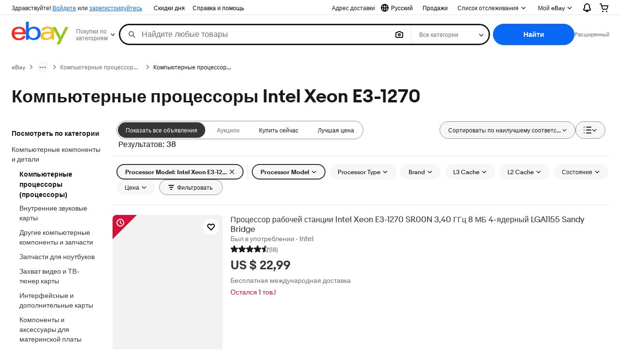

--- FILE ---
content_type: text/html; charset=utf-8
request_url: https://by.ebay.com/b/Intel-Xeon-E3-1270-Computer-Processors/164/bn_100737855
body_size: 141315
content:
<!DOCTYPE html><html lang=ru class=brwweb><head><!--brwweb#s0-1-0-2--><link rel="dns-prefetch" href="//ir.ebaystatic.com"><link rel="dns-prefetch" href="//secureir.ebaystatic.com"><link rel="dns-prefetch" href="//i.ebayimg.com"><link rel="dns-prefetch" href="//rover.ebay.com"><script>$ssgST=new Date().getTime();</script><!--brwweb/--><meta charset=utf-8><meta http-equiv=x-ua-compatible content=ie=edge><meta name=viewport content="width=device-width, initial-scale=1, user-scalable=yes, minimum-scale=1"><!-- SEO METADATA START --><link rel="alternate" href="https://pe.ebay.com/b/Intel-Xeon-E3-1270-Computer-Processors/164/bn_100737855" hreflang="es-pe" /><link rel="alternate" href="https://www.ebay.ca/b/Intel-Xeon-E3-1270-Computer-Processors/164/bn_100737855" hreflang="en-ca" /><link rel="alternate" href="https://ni.ebay.com/b/Intel-Xeon-E3-1270-Computer-Processors/164/bn_100737855" hreflang="es-ni" /><link rel="alternate" href="https://www.ebay.com/b/Intel-Xeon-E3-1270-Computer-Processors/164/bn_100737855" hreflang="en-us" /><link rel="alternate" href="https://ve.ebay.com/b/Intel-Xeon-E3-1270-Computer-Processors/164/bn_100737855" hreflang="es-ve" /><link rel="alternate" href="https://www.ebay.com.my/b/Intel-Xeon-E3-1270-Computer-Processors/164/bn_100737855" hreflang="en-my" /><link rel="alternate" href="https://www.ebay.com.sg/b/Intel-Xeon-E3-1270-Computer-Processors/164/bn_100737855" hreflang="en-sg" /><meta Property="og:type" Content="ebay-objects:ecommerce" /><meta property="fb:app_id" content="102628213125203" /><meta Property="og:site_name" Content="eBay" /><link rel="alternate" href="https://pa.ebay.com/b/Intel-Xeon-E3-1270-Computer-Processors/164/bn_100737855" hreflang="es-pa" /><link rel="alternate" href="https://py.ebay.com/b/Intel-Xeon-E3-1270-Computer-Processors/164/bn_100737855" hreflang="es-py" /><meta Property="og:title" Content="Компьютерные процессоры Intel Xeon E3-1270 - огромный выбор по лучшим ценам | eBay" /><link rel="alternate" href="https://pt.ebay.com/b/Intel-Xeon-E3-1270-Computer-Processors/164/bn_100737855" hreflang="pt-pt" /><link rel="alternate" href="https://pr.ebay.com/b/Intel-Xeon-E3-1270-Computer-Processors/164/bn_100737855" hreflang="es-pr" /><link rel="alternate" href="https://il.ebay.com/b/Intel-Xeon-E3-1270-Computer-Processors/164/bn_100737855" hreflang="en-il" /><link rel="alternate" href="https://cn.ebay.com/b/Intel-Xeon-E3-1270-Computer-Processors/164/bn_100737855" hreflang="zh-cn" /><meta content="en-us" http-equiv="content-language" /><title>Компьютерные процессоры Intel Xeon E3-1270 - огромный выбор по лучшим ценам | eBay</title><link rel="canonical" href="https://by.ebay.com/b/Intel-Xeon-E3-1270-Computer-Processors/164/bn_100737855" /><meta name="description" content="Найдите на eBay выгодные предложения по запросу Компьютерные процессоры Intel Xeon E3-1270. Вы найдете новые и б/у товары в Компьютерные процессоры Intel Xeon E3-1270 на eBay. Бесплатная доставка избранных товаров. Найдите выгодные предложения по запросу Компьютерные процессоры Intel Xeon E3-1270 в огромнейшем ассортименте товаров на eBay Покупайте с уверенностью на eBay!" /><meta Property="og:description" Content="Найдите на eBay выгодные предложения по запросу Компьютерные процессоры Intel Xeon E3-1270. Вы найдете новые и б/у товары в Компьютерные процессоры Intel Xeon E3-1270 на eBay. Бесплатная доставка избранных товаров. Найдите выгодные предложения по запросу Компьютерные процессоры Intel Xeon E3-1270 в огромнейшем ассортименте товаров на eBay Покупайте с уверенностью на eBay!" /><meta name="msvalidate.01" content="34E98E6F27109BE1A9DCF19658EEEE33" /><link href="https://i.ebayimg.com" rel="preconnect" /><meta name="referrer" content="strict-origin-when-cross-origin" /><link rel="preconnect" href="https://ir.ebaystatic.com" /><link rel="alternate" href="https://by.ebay.com/b/Intel-Xeon-E3-1270-Computer-Processors/164/bn_100737855" hreflang="ru-by" /><meta name="y_key" content="acf32e2a69cbc2b0" /><link rel="alternate" href="https://kz.ebay.com/b/Intel-Xeon-E3-1270-Computer-Processors/164/bn_100737855" hreflang="ru-kz" /><link rel="alternate" href="https://br.ebay.com/b/Intel-Xeon-E3-1270-Computer-Processors/164/bn_100737855" hreflang="pt-br" /><link rel="alternate" href="https://co.ebay.com/b/Intel-Xeon-E3-1270-Computer-Processors/164/bn_100737855" hreflang="es-co" /><meta name="google-site-verification" content="8kHr3jd3Z43q1ovwo0KVgo_NZKIEMjthBxti8m8fYTg" /><link rel="alternate" href="https://mx.ebay.com/b/Intel-Xeon-E3-1270-Computer-Processors/164/bn_100737855" hreflang="es-mx" /><link rel="alternate" href="https://ar.ebay.com/b/Intel-Xeon-E3-1270-Computer-Processors/164/bn_100737855" hreflang="es-ar" /><link rel="alternate" href="https://bo.ebay.com/b/Intel-Xeon-E3-1270-Computer-Processors/164/bn_100737855" hreflang="es-bo" /><link rel="alternate" href="https://cl.ebay.com/b/Intel-Xeon-E3-1270-Computer-Processors/164/bn_100737855" hreflang="es-cl" /><meta Property="og:url" Content="https://by.ebay.com/b/Intel-Xeon-E3-1270-Computer-Processors/164/bn_100737855" /><meta name="google-adsense-account" content="sites-7757056108965234" /><link rel="alternate" href="https://www.ebay.com/b/Intel-Xeon-E3-1270-Computer-Processors/164/bn_100737855" hreflang="x-default" /><link rel="alternate" href="https://cr.ebay.com/b/Intel-Xeon-E3-1270-Computer-Processors/164/bn_100737855" hreflang="es-cr" /><link rel="alternate" href="https://ec.ebay.com/b/Intel-Xeon-E3-1270-Computer-Processors/164/bn_100737855" hreflang="es-ec" /><link rel="alternate" href="https://do.ebay.com/b/Intel-Xeon-E3-1270-Computer-Processors/164/bn_100737855" hreflang="es-do" /><link rel="alternate" href="https://sv.ebay.com/b/Intel-Xeon-E3-1270-Computer-Processors/164/bn_100737855" hreflang="es-sv" /><link rel="alternate" href="https://gt.ebay.com/b/Intel-Xeon-E3-1270-Computer-Processors/164/bn_100737855" hreflang="es-gt" /><link rel="alternate" href="https://hn.ebay.com/b/Intel-Xeon-E3-1270-Computer-Processors/164/bn_100737855" hreflang="es-hn" /><link rel="alternate" href="https://uy.ebay.com/b/Intel-Xeon-E3-1270-Computer-Processors/164/bn_100737855" hreflang="es-uy" /><meta name="yandex-verification" content="6e11485a66d91eff" /><!-- SEO METADATA END --><script type="text/javascript"  data-inlinepayload='{"loggerProps":{"serviceName":"brwweb","serviceConsumerId":"urn:ebay-marketplace-consumerid:35afb376-3364-469c-ae61-ef91853d600f","serviceVersion":"brwweb-1.276.0_2025111417550495","siteId":0,"environment":"production","captureUncaught":true,"captureUnhandledRejections":true,"endpoint":"https://svcs.ebay.com/","pool":"r1brwwebcont"}}'>(()=>{"use strict";const e={unstructured:{message:"string"},event:{kind:"string",detail:"string"},exception:{"exception.type":"string","exception.message":"string","exception.stacktrace":"string","exception.url":"string"}},t=JSON.parse('{"logs":"https://ir.ebaystatic.com/cr/v/c01/logs.dae067de06d6d3663c6f.bundle.js"}');const r=(e,t)=>{const r="undefined"!=typeof window?window.location.href:"/index.js";return{type:"exception","exception.context":t||"","exception.type":e?.name||"","exception.message":e?.message||"","exception.stacktrace":e?.stack||"","exception.url":r}},n=(e,r,n)=>{let o=!1;const i=[];let a=e=>{o?(e=>{console.warn("Logger failed initialization (see earlier error logs) — failed to send log: ",e)})(e):i.push(e)};return n({event:"Preload",value:a}),(async e=>{let r=2;const n=async()=>{let o;r--;try{o=await import(t[e])}catch(e){if(r>0)return console.error("@ebay/rum-web failed to lazy load module; retrying",e),n();throw console.error("@ebay/rum-web failed to lazy load module; fatal",e),e}return function(e,t){if("object"!=typeof(r=e)||null===r||Array.isArray(r)||e.key!==t||void 0===e.factory)throw new Error("Invalid module loaded");var r}(o,e),o};return n()})("logs").then((t=>{const{factory:n}=t;return n(e,r)})).then((e=>{a=e,n({event:"Complete",value:a}),i.forEach((e=>a(e))),i.length=0})).catch((e=>{console.error(e.message),o=!0,n({event:"Error",value:e}),i.forEach((e=>a(e))),i.length=0})),t=>{((e,t)=>"shouldIgnore"in e&&void 0!==e.shouldIgnore?e.shouldIgnore(t):"ignoreList"in e&&void 0!==e.ignoreList&&((e,t)=>null!==Object.values(e).filter(Boolean).join(" ").match(t))(t,e.ignoreList))(e,t)||a(t)}},o=e=>({log:t=>e({type:"unstructured",message:t}),error:(t,n)=>e(r(t,n)),event:t=>e(t)}),i="@ebay/rum/request-status",a=Symbol.for("@ebay/rum/logger"),s=e=>{window.dispatchEvent(new CustomEvent("@ebay/rum/ack-status",{detail:e}))};function c(e,t){!1===e&&new Error(`RUM_INLINE_ERR_CODE: ${t}`)}(t=>{const c=(()=>{let e={status:"Initialize"};const t=()=>s(e);return window.addEventListener(i,t),{updateInlinerState:t=>{e=t,s(e)},dispose:()=>window.removeEventListener(i,t)}})();try{const i=((t,i=(()=>{}))=>{if((e=>{if(!e.endpoint)throw new Error('Unable to initialize logger. "endpoint" is a required property in the input object.');if(!e.serviceName)throw new Error('Unable to initialize logger. "serviceName" is a required property in the input object.');if(e.customSchemas&&!e.namespace)throw new Error('Unable to initialize logger. "namespace" is a required property in the input object if you provide customeSchemas.')})(t),"undefined"==typeof window)return{...o((()=>{})),noop:!0};const a={...t.customSchemas,...e},s=n((e=>{return"ignoreList"in e?{...e,ignoreList:(t=e.ignoreList,new RegExp(t.map((e=>`(${e})`)).join("|"),"g"))}:e;var t})(t),a,i);return t.captureUncaught&&(e=>{window.addEventListener("error",(t=>{if(t.error instanceof Error){const n=r(t.error,"Uncaught Error Handler");e(n)}}))})(s),t.captureUnhandledRejections&&(e=>{window.addEventListener("unhandledrejection",(t=>{if(t.reason instanceof Error){const n=r(t.reason,"Unhandled Rejection Handler");e(n)}}))})(s),o(s)})(t.loggerProps,(e=>t=>{if("Error"===t.event)return((e,t)=>{e.updateInlinerState({status:"Failure",error:t.value})})(e,t);var r;e.updateInlinerState({status:(r=t.event,"Complete"===r?"Success":r),logger:o(t.value)})})(c));t.onLoggerLoad&&t.onLoggerLoad(i),window[a]=i}catch(e){c.updateInlinerState({status:"Failure",error:e})}})({onLoggerLoad:()=>{},...(()=>{c(null!==document.currentScript,1);const e=document.currentScript.dataset.inlinepayload;return c(void 0!==e,2),JSON.parse(e)})()})})();</script><!--brwweb#s0-1-0-7--><script id=ebay-rum></script><!--brwweb/--><noscript id=afbrwwebph0></noscript><style>
    :root{--sd-su-j3r2: block;}
  </style><style>
    :root{--pd-su-vi2s: none;}
  </style><style>
    :root{--pd-su-j3r2: block;}
  </style><style>
    :root{--sd-su-vi2s: none;}
  </style><style>
    span.su-vi2s {display: var(--pd-su-vi2s);}
  </style><style>
    span.su-fbth {
        position: absolute;
        left: -2000px;
        top: auto;
        width: 1px;
        height: 1px;
        overflow: hidden;
      }
  </style><style>
    span.su-j3r2 {display: var(--pd-su-j3r2);}
  </style><script src="https://ir.ebaystatic.com/rs/c/brwweb/runtime.6c4d3e26.js" crossorigin async></script><script src="https://ir.ebaystatic.com/rs/c/brwweb/490.b909f4d8.js" crossorigin async></script><script src="https://ir.ebaystatic.com/rs/c/brwweb/654.f6aa357c.js" crossorigin async></script><script src="https://ir.ebaystatic.com/rs/c/brwweb/index_lcNW.6891e3c8.js" crossorigin async></script><link rel="stylesheet" href="https://ir.ebaystatic.com/rs/c/brwweb/490.21106956.css"><link rel="stylesheet" href="https://ir.ebaystatic.com/rs/c/brwweb/index_lcNW.e58d3f1e.css"></head><body class=no-touch><div hidden><div id=su-fbth></div><div id=su-vi2s></div><div id=su-j3r2>Спонсируемые</div><div id=su-4xc3>Спонсируемые</div></div><div class=page-container><script>$mwp_brwweb="https://ir.ebaystatic.com/rs/c/brwweb/";(window.$ebay||($ebay = {})).tracking={pageId:'4439441',pageName:'brwweb_default'}</script><link rel="stylesheet" type="text/css" href="https://ir.ebaystatic.com/rs/c/globalheaderweb/index_lcNW.ca0ae5ac.css"><div class=global-header><script type="text/javascript">var GHpre = {"ghxc":[],"ghxs":["gh.evo.2b","SRP_VisualSearchDweb","Visual_Search_Enabled"],"userAuth":false,"userId":"","fn":"","shipToLocation":"43230"}</script><!--globalheaderweb#s0-1-4--><link rel="manifest" href="https://www.ebay.com/manifest.json"><!--globalheaderweb#s0-1-4-1-0--><script>
(function(){const e=window.GH||{};try{const o=e=>e==="true";const t=o("false");const i=/[\W_]/g;const r=window.location.hostname.includes("sandbox");let n="https://www.ebay.com";if(r){n=n.replace("www","sandbox")}e.__private=e.__private||{};e.C={siteId:"22",env:"production",lng:"ru-RU",pageId:Number("4439441"),xhrBaseUrl:n};e.__private.risk={behavior_collection_interval:JSON.parse("{\"2500857\":5000,\"2507978\":5000,\"default\":15000}"),id:window.GHpre?.userId};e.__private.fsom={linkUrl:"https://www.m.ebay.com",linkText:"Переключиться на мобильную версию сайта"};e.__private.ACinit={isGeo:o("false"),isQA:t,factors:JSON.parse("[\"gh.evo.2b\",\"SRP_VisualSearchDweb\",\"Visual_Search_Enabled\"]")};e.__private.isQA=t;try{e.__private.ghx=[...(window.GHpre?.ghxc||[]).map((e=>e.replace(i,""))),...(window.GHpre?.ghxs||[]).map((e=>e.replace(i,"")))]}catch(o){e.__private.ghx=[]}e.resetCart=function(o){const t=new CustomEvent("updateCart",{detail:o});document.dispatchEvent(t);e.__private.cartCount=o};e.userAuth=window.GHpre?.userAuth||false;e.shipToLocation=window.GHpre?.shipToLocation;window.GH=e}catch(o){console.error(o);window.GH=e||{}}})();
</script><!--globalheaderweb/--><!--globalheaderweb#s0-1-4-1-2--><script>
    window.GH.__private.scandal = {
        isGeo: function() {return false;},
        getPageID: function() {return 4439441;},
        getSiteID: function() {return "22";}
    };
</script><!--globalheaderweb/--><!--globalheaderweb#s0-1-4-2-0--><!--globalheaderweb/--><!--globalheaderweb^s0-1-4-3 s0-1-4 3--><!--globalheaderweb/--><!--globalheaderweb^s0-1-4-4 s0-1-4 4--><!--globalheaderweb/--><!--globalheaderweb^s0-1-4-5 s0-1-4 5--><div data-marko-key="@gh-border s0-1-4-5" id="gh-gb" class="gh-sch-prom" tabindex="-1"></div><!--globalheaderweb/--><div class="ghw"><header data-marko-key="@gh s0-1-4" id="gh" class="gh-header"><div class="gh-a11y-skip-button"><a class="gh-a11y-skip-button__link" href="#mainContent" tabindex="1">Перейти к основному контенту</a></div><nav class="gh-nav"><div class="gh-nav__left-wrap"><!--globalheaderweb#s0-1-4-8-3[0]-0--><span class="gh-identity"><span data-marko-key="5 s0-1-4-8-3[0]-0" id="gh-ident-srvr-wrap" class="gh-identity__srvr"><!--F#6--><span class="gh-identity__greeting">Здравствуйте, <span><span id="gh-ident-srvr-name"></span>!</span></span><!--F/--><!--F#7--><script>
    (function(){
        const pre = window.GHpre || {};
        function hide() {
            const wrap = document.getElementById('gh-ident-srvr-wrap');
            if (wrap) { wrap.classList.add('gh-identity__srvr--unrec') };
        }
        if (pre.userAuth) {
            const nm = document.getElementById('gh-ident-srvr-name');
            const user = GH.C.siteId === '77' ? pre.userId || pre.fn : pre.fn || pre.userId;
            nm && user ? nm.textContent = decodeURIComponent(user) : hide();
        } else {
            hide();
        }
    })();
</script><!--F/--><!--globalheaderweb^s0-1-4-8-3[0]-0-8 s0-1-4-8-3[0]-0 8--><span class="gh-identity-signed-out-unrecognized">Здравствуйте! <a _sp="m570.l1524" href="https://signin.ebay.com/ws/eBayISAPI.dll?SignIn&amp;sgfl=gh">Войдите</a><span class="hide-at-md"> или <a _sp="m570.l2621" href="https://signup.ebay.com/pa/crte">зарегистрируйтесь</a></span></span><!--globalheaderweb/--></span></span><!--globalheaderweb/--><span class="gh-nav-link"><a _sp="m570.l3188" href="https://www.ebay.com/globaldeals" aria-label="Скидки дня">Скидки дня</a></span><span class="gh-nav-link"><a _sp="m570.l1545" href="https://www.ebay.com/help/home" aria-label="Справка и помощь">Справка и помощь</a></span></div><div class="gh-nav__right-wrap"><!--globalheaderweb#s0-1-4-8-8--><!--globalheaderweb/--><!--globalheaderweb#s0-1-4-8-9--><!--globalheaderweb^s0-1-4-8-9-1 s0-1-4-8-9 1--><div class="gh-flyout is-left-aligned gh-language-toggle"><!--F#2--><button class="gh-flyout__target" aria-controls="s0-1-4-8-9-1-dialog" aria-expanded="false" aria-haspopup="true"><!--F#10--><div class="gh-language-toggle__menu hide-at-sm"><!--globalheaderweb#s0-1-4-8-9-1-2-10-4-0--><svg data-marko-key="@svg s0-1-4-8-9-1-2-10-4-0" class="gh-language-toggle__menu-icon-globe icon icon--16" focusable="false" aria-hidden="true"><defs data-marko-key="@defs s0-1-4-8-9-1-2-10-4-0"><symbol viewBox="0 0 16 16" id="icon-ebay-international-shipping-16"><path fill-rule="evenodd" d="M16 8A8 8 0 1 1 0 8a8 8 0 0 1 16 0ZM4.543 9.24c.111 1.604.436 3.05.9 4.19a6.004 6.004 0 0 1-3.42-4.904c.795.365 1.659.572 2.52.715Zm2.024.22c.128 1.367.427 2.538.803 3.39.231.524.459.855.63 1.038.171-.183.399-.514.63-1.038.376-.852.675-2.023.803-3.39-.933.054-1.929.054-2.866 0Zm2.924-2.007c-.953.062-2.024.063-2.982-.001.06-1.759.404-3.266.86-4.302.232-.524.46-.855.631-1.038.171.183.399.514.63 1.038.457 1.037.8 2.544.86 4.303Zm1.966 1.79c-.112 1.603-.436 3.048-.9 4.187a6.003 6.003 0 0 0 3.42-4.903c-.795.367-1.659.573-2.52.716Zm2.305-2.92c-.306.284-.955.595-2 .825-.092.02-.185.04-.28.058-.078-1.782-.418-3.392-.926-4.636a6.016 6.016 0 0 1 3.206 3.752Zm-9.244.881a11.3 11.3 0 0 1-.27-.056c-1.052-.231-1.705-.542-2.01-.826A6.016 6.016 0 0 1 5.444 2.57c-.508 1.244-.848 2.853-.926 4.634Z" clip-rule="evenodd"></path></symbol></defs><use href="#icon-ebay-international-shipping-16"></use></svg><!--globalheaderweb/--><span class="gh-hidden">Выбрать язык Текущий:</span><span class="gh-language-toggle__menu-text" data-lang="ru-RU">Русский</span></div><!--F/--><!--F#11--><!--F/--></button><!--F/--><div class="gh-flyout__dialog" id="s0-1-4-8-9-1-dialog"><div class="gh-flyout__box"><!--F#4--><ul class="gh-language-toggle__list"><li class="gh-language-toggle__list-item"><a data-marko="{&quot;onclick&quot;:&quot;handleClick s0-1-4-8-9 false&quot;}" data-marko-key="@links[] s0-1-4-8-9" class="gh-language-toggle__list-link " href="javascript:void(0);"><span class="gh-language-toggle__list-icon "></span><span class="gh-language-toggle__list-text" data-lang="en-US">English</span></a></li></ul><!--F/--></div></div></div><!--globalheaderweb/--><!--globalheaderweb/--><span class="gh-nav-link"><a _sp="m571.l1528" href="https://www.ebay.com/kak-prodavat-na-ebay/" aria-label="Продажи">Продажи</a></span><!--globalheaderweb#s0-1-4-8-12-0--><div class="gh-flyout is-right-aligned gh-watchlist"><!--F#1--><a class="gh-flyout__target" href="https://www.ebay.com/mye/myebay/watchlist" _sp="m570.l47137"><!--F#6--><span class="gh-watchlist__target">Список отслеживания</span><!--F/--><!--F#7--><svg class="gh-flyout__chevron icon icon--12" focusable="false" tabindex="-1" aria-hidden="true"><defs><symbol viewBox="0 0 12 12" id="icon-chevron-down-12"><path fill-rule="evenodd" clip-rule="evenodd" d="M1.808 4.188a.625.625 0 0 1 .884 0L6 7.495l3.308-3.307a.625.625 0 1 1 .884.885l-3.75 3.749a.625.625 0 0 1-.884 0l-3.75-3.749a.626.626 0 0 1 0-.885Z"></path></symbol></defs><use href="#icon-chevron-down-12"></use></svg><!--F/--></a><button aria-controls="s0-1-4-8-12-0-0-dialog" aria-expanded="false" aria-haspopup="true" class="gh-flyout__target-a11y-btn" tabindex="0">Развернуть Список отслеживания</button><!--F/--><div class="gh-flyout__dialog" id="s0-1-4-8-12-0-0-dialog"><div class="gh-flyout__box"><!--F#4--><!--F/--></div></div></div><!--globalheaderweb/--><!--globalheaderweb#s0-1-4-8-13--><!--globalheaderweb^s0-1-4-8-13-0 s0-1-4-8-13 0--><div class="gh-flyout is-left-aligned gh-my-ebay"><!--F#1--><a class="gh-flyout__target" href="https://www.ebay.com/mys/home?source=GBH" _sp="m570.l2919"><!--F#6--><span class="gh-my-ebay__link gh-rvi-menu">Мой eBay<i class="gh-sprRetina gh-eb-arw gh-rvi-chevron"></i></span><!--F/--><!--F#7--><svg class="gh-flyout__chevron icon icon--12" focusable="false" tabindex="-1" aria-hidden="true"><use href="#icon-chevron-down-12"></use></svg><!--F/--></a><button aria-controls="s0-1-4-8-13-0-dialog" aria-expanded="false" aria-haspopup="true" class="gh-flyout__target-a11y-btn" tabindex="0">Развернуть Мой eBay</button><!--F/--><div class="gh-flyout__dialog" id="s0-1-4-8-13-0-dialog"><div class="gh-flyout__box"><!--F#4--><ul class="gh-my-ebay__list"><li class="gh-my-ebay__list-item"><a href="https://www.ebay.com/mye/myebay/summary" _sp="m570.l1533" tabindex="0">Краткий обзор</a></li><li class="gh-my-ebay__list-item"><a href="https://www.ebay.com/mye/myebay/rvi" _sp="m570.l9225" tabindex="0">Недавно просмотренные</a></li><li class="gh-my-ebay__list-item"><a href="https://www.ebay.com/mye/myebay/bidsoffers" _sp="m570.l1535" tabindex="0">Ставки/предложения</a></li><li class="gh-my-ebay__list-item"><a href="https://www.ebay.com/mye/myebay/watchlist" _sp="m570.l1534" tabindex="0">Список отслеживания</a></li><li class="gh-my-ebay__list-item"><a href="https://www.ebay.com/mye/myebay/purchase" _sp="m571.l1536" tabindex="0">История покупок</a></li><li class="gh-my-ebay__list-item"><a href="https://www.ebay.com/mye/buyagain" _sp="m570.l47010" tabindex="0">Купить опять</a></li><li class="gh-my-ebay__list-item"><a href="https://www.ebay.com/mys/home?CurrentPage=MyeBayAllSelling&amp;ssPageName=STRK:ME:LNLK:MESX&amp;source=GBH" _sp="m571.l1537" tabindex="0">Объявления о товарах</a></li><li class="gh-my-ebay__list-item"><a href="https://www.ebay.com/mye/myebay/saved" _sp="m570.l187417" tabindex="0">Сохраненная лента</a></li><li class="gh-my-ebay__list-item"><a href="https://www.ebay.com/mye/myebay/savedsearches" _sp="m570.l9503" tabindex="0">Сохраненные запросы поиска</a></li><li class="gh-my-ebay__list-item"><a href="https://www.ebay.com/mye/myebay/savedsellers" _sp="m570.l9505" tabindex="0">Сохраненные продавцы</a></li><li class="gh-my-ebay__list-item"><a href="https://mesg.ebay.com/mesgweb/ViewMessages/0" _sp="m571.l1539" tabindex="0">Сообщения</a></li></ul><!--F/--></div></div></div><!--globalheaderweb/--><!--globalheaderweb/--><!--globalheaderweb#s0-1-4-8-14-0--><div class="gh-notifications"><div class="gh-flyout is-right-aligned gh-flyout--icon-target"><!--F#2--><button class="gh-flyout__target" aria-controls="s0-1-4-8-14-0-1-dialog" aria-expanded="false" aria-haspopup="true"><!--F#10--><span class="gh-hidden">Развернуть Уведомления</span><svg class="icon icon--20" focusable="false" aria-hidden="true"><defs><symbol viewBox="0 0 20 20" id="icon-notification-20"><path fill-rule="evenodd" clip-rule="evenodd" d="M6 6.982a4 4 0 0 1 8 0v2.68c0 .398.106.79.307 1.135l1.652 2.827a.25.25 0 0 1-.216.376H4.256a.25.25 0 0 1-.216-.376l1.653-2.827A2.25 2.25 0 0 0 6 9.662v-2.68ZM4 7a6 6 0 1 1 12 0v2.662a.25.25 0 0 0 .034.126l1.652 2.827c.877 1.5-.205 3.385-1.943 3.385H13a3 3 0 0 1-6 0H4.256c-1.737 0-2.819-1.885-1.942-3.385l1.652-2.827A.25.25 0 0 0 4 9.662V7Zm5 9h2a1 1 0 1 1-2 0Z"></path></symbol></defs><use href="#icon-notification-20"></use></svg><!--F/--><!--F#11--><!--F/--></button><!--F/--><div class="gh-flyout__dialog" id="s0-1-4-8-14-0-1-dialog"><div class="gh-flyout__box"><!--F#4--><div class="gh-notifications__dialog"><div class="gh-notifications__notloaded"><span class="gh-notifications__signin"><a _sp="m570.l2881" href="https://signin.ebay.com/ws/eBayISAPI.dll?SignIn&amp;sgfl=nf&amp;ru=">Войдите в систему</a> для просмотра уведомлений.</span></div><div data-marko-key="@dynamic s0-1-4-8-14-0" class="gh-notifications__loaded"></div></div><!--F/--></div></div></div></div><!--globalheaderweb/--><div class="gh-cart"><!--globalheaderweb#s0-1-4-8-15-1--><div class="gh-flyout is-right-aligned gh-flyout--icon-target"><!--F#1--><a class="gh-flyout__target" href="https://cart.ebay.com" _sp="m570.l2633"><!--F#6--><span class="gh-cart__icon" aria-label="В вашей корзине 0 тов."><svg class="icon icon--20" focusable="false" aria-hidden="true"><defs><symbol viewBox="0 0 20 20" id="icon-cart-20"><path fill-rule="evenodd" clip-rule="evenodd" d="M2.236 4H1a1 1 0 1 1 0-2h1.97c.458-.014.884.296 1 .755L4.855 6H17c.654 0 1.141.646.962 1.274l-1.586 5.55A3 3 0 0 1 13.491 15H7.528a3 3 0 0 1-2.895-2.21L2.236 4Zm4.327 8.263L5.4 8h10.274l-1.221 4.274a1 1 0 0 1-.962.726H7.528a1 1 0 0 1-.965-.737Z"></path><path d="M8 18.5a1.5 1.5 0 1 1-3 0 1.5 1.5 0 0 1 3 0Zm6.5 1.5a1.5 1.5 0 1 0 0-3 1.5 1.5 0 0 0 0 3Z"></path></symbol></defs><use href="#icon-cart-20"></use></svg></span><!--F/--><!--F#7--><!--F/--></a><button aria-controls="s0-1-4-8-15-1-0-dialog" aria-expanded="false" aria-haspopup="true" class="gh-flyout__target-a11y-btn" tabindex="0">Развернуть корзину</button><!--F/--><div class="gh-flyout__dialog" id="s0-1-4-8-15-1-0-dialog"><div class="gh-flyout__box"><!--F#4--><div class="gh-cart__dialog"><div class="gh-flyout-loading gh-cart__loading"><span class="progress-spinner progress-spinner--large gh-flyout-loading__spinner" role="img" aria-label="Идет загрузка..."><svg class="icon icon--30" focusable="false" aria-hidden="true"><defs><symbol viewBox="0 0 24 24" fill="none" id="icon-spinner-30"><path fill-rule="evenodd" clip-rule="evenodd" d="M12 2C10.0222 2 8.08879 2.58649 6.4443 3.6853C4.79981 4.78412 3.51809 6.3459 2.76121 8.17317C2.00433 10.0004 1.8063 12.0111 2.19215 13.9509C2.578 15.8907 3.53041 17.6725 4.92894 19.0711C6.32746 20.4696 8.10929 21.422 10.0491 21.8079C11.9889 22.1937 13.9996 21.9957 15.8268 21.2388C17.6541 20.4819 19.2159 19.2002 20.3147 17.5557C21.4135 15.9112 22 13.9778 22 12C22 11.4477 22.4477 11 23 11C23.5523 11 24 11.4477 24 12C24 14.3734 23.2962 16.6935 21.9776 18.6668C20.6591 20.6402 18.7849 22.1783 16.5922 23.0866C14.3995 23.9948 11.9867 24.2324 9.65892 23.7694C7.33115 23.3064 5.19295 22.1635 3.51472 20.4853C1.83649 18.8071 0.693605 16.6689 0.230582 14.3411C-0.232441 12.0133 0.00519943 9.60051 0.913451 7.4078C1.8217 5.21509 3.35977 3.34094 5.33316 2.02236C7.30655 0.703788 9.62663 0 12 0C12.5523 0 13 0.447715 13 1C13 1.55228 12.5523 2 12 2Z" fill="var(--color-spinner-icon-background, #3665F3)"></path><path fill-rule="evenodd" clip-rule="evenodd" d="M14.1805 1.17194C14.3381 0.642616 14.895 0.341274 15.4243 0.498872C17.3476 1.07149 19.0965 2.11729 20.5111 3.54055C21.9257 4.96382 22.9609 6.71912 23.5217 8.64584C23.6761 9.17611 23.3714 9.73112 22.8411 9.88549C22.3108 10.0399 21.7558 9.73512 21.6015 9.20485C21.134 7.59925 20.2715 6.13651 19.0926 4.95045C17.9138 3.76439 16.4563 2.8929 14.8536 2.41572C14.3243 2.25812 14.0229 1.70126 14.1805 1.17194Z" fill="var(--color-spinner-icon-foreground, #E5E5E5)"></path></symbol></defs><use href="#icon-spinner-30"></use></svg></span><span>Идет загрузка...</span></div><div data-marko-key="@dynamic s0-1-4-8-15-1" id="gh-minicart-hover-body"></div></div><!--F/--></div></div></div><!--globalheaderweb/--></div></div></nav><section data-marko-key="@gh-main s0-1-4" class="gh-header__main"><div class="gh-header__logo-cats-wrap"><a href="https://www.ebay.com" _sp="m570.l2586" class="gh-logo" tabindex="2"><svg xmlns="http://www.w3.org/2000/svg" width="117" height="48" viewBox="0 0 122 48.592" id="gh-logo" aria-labelledby="ebayLogoTitle"><title id="ebayLogoTitle">Главная страница eBay</title><g><path fill="#F02D2D" d="M24.355 22.759c-.269-5.738-4.412-7.838-8.826-7.813-4.756.026-8.544 2.459-9.183 7.915zM6.234 26.93c.364 5.553 4.208 8.814 9.476 8.785 3.648-.021 6.885-1.524 7.952-4.763l6.306-.035c-1.187 6.568-8.151 8.834-14.145 8.866C4.911 39.844.043 33.865-.002 25.759c-.05-8.927 4.917-14.822 15.765-14.884 8.628-.048 14.978 4.433 15.033 14.291l.01 1.625z"></path><path fill="#0968F6" d="M46.544 35.429c5.688-.032 9.543-4.148 9.508-10.32s-3.947-10.246-9.622-10.214-9.543 4.148-9.509 10.32 3.974 10.245 9.623 10.214zM30.652.029l6.116-.034.085 15.369c2.978-3.588 7.1-4.65 11.167-4.674 6.817-.037 14.412 4.518 14.468 14.454.045 8.29-5.941 14.407-14.422 14.454-4.463.026-8.624-1.545-11.218-4.681a33.237 33.237 0 01-.19 3.731l-5.994.034c.09-1.915.185-4.364.174-6.322z"></path><path fill="#FFBD14" d="M77.282 25.724c-5.548.216-8.985 1.229-8.965 4.883.013 2.365 1.94 4.919 6.7 4.891 6.415-.035 9.826-3.556 9.794-9.289v-.637c-2.252.02-5.039.054-7.529.152zm13.683 7.506c.01 1.778.071 3.538.232 5.1l-5.688.032a33.381 33.381 0 01-.225-3.825c-3.052 3.8-6.708 4.909-11.783 4.938-7.532.042-11.585-3.915-11.611-8.518-.037-6.665 5.434-9.049 14.954-9.318 2.6-.072 5.529-.1 7.945-.116v-.637c-.026-4.463-2.9-6.285-7.854-6.257-3.68.021-6.368 1.561-6.653 4.2l-6.434.035c.645-6.566 7.53-8.269 13.595-8.3 7.263-.04 13.406 2.508 13.448 10.192z"></path><path fill="#92C821" d="M91.939 19.852l-4.5-8.362 7.154-.04 10.589 20.922 10.328-21.02 6.486-.048-18.707 37.251-6.85.039 5.382-10.348-9.887-18.393"></path></g></svg></a><!--globalheaderweb#s0-1-4-11-0--><div class="gh-categories"><div class="gh-flyout is-left-aligned"><!--F#2--><button class="gh-flyout__target" tabindex="3" aria-controls="s0-1-4-11-0-1-dialog" aria-expanded="false" aria-haspopup="true"><!--F#10--><span class="gh-categories__title">Покупки по категориям</span><!--F/--><!--F#11--><svg class="gh-flyout__chevron icon icon--12" focusable="false" tabindex="-1" aria-hidden="true"><use href="#icon-chevron-down-12"></use></svg><!--F/--></button><!--F/--><div class="gh-flyout__dialog" id="s0-1-4-11-0-1-dialog"><div class="gh-flyout__box"><!--F#4--><!--F/--></div></div></div></div><!--globalheaderweb/--></div><form id="gh-f" class="gh-search" method="get" action="https://www.ebay.com/sch/i.html" target="_top"><div id="gh-search-box" class="gh-search-box__wrap"><div class="gh-search__wrap"><!--globalheaderweb#s0-1-4-12-4--><div id="gh-ac-wrap" class="gh-search-input__wrap gh-search-input__wrap--visual-search"><input data-marko="{&quot;oninput&quot;:&quot;handleTextUpdate s0-1-4-12-4 false&quot;,&quot;onfocusin&quot;:&quot;handleMarkTimer s0-1-4-12-4 false&quot;,&quot;onkeydown&quot;:&quot;handleMarkTimer s0-1-4-12-4 false&quot;}" data-marko-key="@input s0-1-4-12-4" id="gh-ac" class="gh-search-input gh-tb ui-autocomplete-input" title="Найти" type="text" placeholder="Найдите любые товары" aria-autocomplete="list" aria-expanded="false" size="50" maxlength="300" aria-label="Найдите любые товары" name="_nkw" autocapitalize="off" autocorrect="off" spellcheck="false" autocomplete="off" aria-haspopup="true" role="combobox" tabindex="4"><!--globalheaderweb#s0-1-4-12-4-1-0--><svg data-marko-key="@svg s0-1-4-12-4-1-0" class="gh-search-input__icon icon icon--16" focusable="false" aria-hidden="true"><defs data-marko-key="@defs s0-1-4-12-4-1-0"><symbol viewBox="0 0 16 16" id="icon-search-16"><path d="M3 6.5a3.5 3.5 0 1 1 7 0 3.5 3.5 0 0 1-7 0Zm11.76 6.85-.021-.01-3.71-3.681-.025-.008A5.465 5.465 0 0 0 12 6.5 5.5 5.5 0 1 0 6.5 12a5.47 5.47 0 0 0 3.118-.972l3.732 3.732a1 1 0 0 0 1.41-1.41Z"></path></symbol></defs><use href="#icon-search-16"></use></svg><!--globalheaderweb/--><!--globalheaderweb^s0-1-4-12-4-@clear s0-1-4-12-4 @clear--><button data-marko="{&quot;onclick&quot;:&quot;handleClick s0-1-4-12-4-@clear false&quot;,&quot;onkeydown&quot;:&quot;handleKeydown s0-1-4-12-4-@clear false&quot;,&quot;onfocus&quot;:&quot;handleFocus s0-1-4-12-4-@clear false&quot;,&quot;onblur&quot;:&quot;handleBlur s0-1-4-12-4-@clear false&quot;}" class="gh-search-input__clear-btn icon-btn icon-btn--transparent icon-btn--small" data-ebayui type="button" aria-label="Очистить поисковой запрос" tabindex="5"><!--globalheaderweb#s0-1-4-12-4-@clear-1-2-0--><svg data-marko-key="@svg s0-1-4-12-4-@clear-1-2-0" class="gh-search-input__clear-icon icon icon--16" focusable="false" aria-hidden="true"><defs data-marko-key="@defs s0-1-4-12-4-@clear-1-2-0"><symbol viewBox="0 0 16 16" id="icon-clear-16"><path d="M8 0a8 8 0 1 0 0 16A8 8 0 0 0 8 0Zm3.71 10.29a1 1 0 1 1-1.41 1.41L8 9.41l-2.29 2.3A1 1 0 0 1 4.3 10.3L6.59 8l-2.3-2.29a1.004 1.004 0 0 1 1.42-1.42L8 6.59l2.29-2.29a1 1 0 0 1 1.41 1.41L9.41 8l2.3 2.29Z"></path></symbol></defs><use href="#icon-clear-16"></use></svg><!--globalheaderweb/--></button><!--globalheaderweb/--><!--globalheaderweb^s0-1-4-12-4-3 s0-1-4-12-4 3--><!--globalheaderweb^s0-1-4-12-4-3-@camera s0-1-4-12-4-3 @camera--><button data-marko="{&quot;onclick&quot;:&quot;handleClick s0-1-4-12-4-3-@camera false&quot;,&quot;onkeydown&quot;:&quot;handleKeydown s0-1-4-12-4-3-@camera false&quot;,&quot;onfocus&quot;:&quot;handleFocus s0-1-4-12-4-3-@camera false&quot;,&quot;onblur&quot;:&quot;handleBlur s0-1-4-12-4-3-@camera false&quot;}" class="gh-search-input__camera-btn icon-btn icon-btn--transparent icon-btn--small" data-ebayui type="button" aria-label="camera icon" tabindex="5" _sp="m570.l197748"><!--globalheaderweb#s0-1-4-12-4-3-@camera-1-0-0--><svg data-marko-key="@svg s0-1-4-12-4-3-@camera-1-0-0" class="gh-search-input__camera-icon icon icon--16" focusable="false" aria-hidden="true"><defs data-marko-key="@defs s0-1-4-12-4-3-@camera-1-0-0"><symbol viewBox="0 0 16 16" id="icon-camera-16"><path fill-rule="evenodd" clip-rule="evenodd" d="M8 5.5a3 3 0 1 0 0 6 3 3 0 0 0 0-6Zm-1 3a1 1 0 1 1 2 0 1 1 0 0 1-2 0Z"></path><path fill-rule="evenodd" clip-rule="evenodd" d="M6.427 1a2.5 2.5 0 0 0-2.236 1.382L3.882 3H2.5A2.5 2.5 0 0 0 0 5.5v7A2.5 2.5 0 0 0 2.5 15h11a2.5 2.5 0 0 0 2.5-2.5v-7A2.5 2.5 0 0 0 13.5 3h-1.382l-.309-.618A2.5 2.5 0 0 0 9.573 1H6.427ZM5.98 3.276A.5.5 0 0 1 6.427 3h3.146a.5.5 0 0 1 .447.276l.586 1.171A1 1 0 0 0 11.5 5h2a.5.5 0 0 1 .5.5v7a.5.5 0 0 1-.5.5h-11a.5.5 0 0 1-.5-.5v-7a.5.5 0 0 1 .5-.5h2a1 1 0 0 0 .894-.553l.586-1.17Z"></path></symbol></defs><use href="#icon-camera-16"></use></svg><!--globalheaderweb/--></button><!--globalheaderweb/--><!--globalheaderweb/--><!--globalheaderweb^s0-1-4-12-4-4 s0-1-4-12-4 4--><!--globalheaderweb/--><!--globalheaderweb^s0-1-4-12-4-5 s0-1-4-12-4 5--><!--globalheaderweb/--></div><!--globalheaderweb/--><!--globalheaderweb#s0-1-4-12-5--><select data-marko="{&quot;onchange&quot;:&quot;handleCategorySelect s0-1-4-12-5 false&quot;}" aria-label="Выберите категорию поиска" class="gh-search-categories" size="1" id="gh-cat" name="_sacat" tabindex="5"><option value="0">Все категории</option></select><!--globalheaderweb/--></div></div><input type="hidden" value="R40" name="_from"><input type="hidden" name="_trksid" value="m570.l1313"><!--globalheaderweb#s0-1-4-12-8--><div class="gh-search-button__wrap visual-search-enabled"><!--globalheaderweb^s0-1-4-12-8-@btn s0-1-4-12-8 @btn--><button data-marko="{&quot;onclick&quot;:&quot;handleClick s0-1-4-12-8-@btn false&quot;,&quot;onkeydown&quot;:&quot;handleKeydown s0-1-4-12-8-@btn false&quot;,&quot;onfocus&quot;:&quot;handleFocus s0-1-4-12-8-@btn false&quot;,&quot;onblur&quot;:&quot;handleBlur s0-1-4-12-8-@btn false&quot;}" class="gh-search-button btn btn--primary" data-ebayui type="submit" id="gh-search-btn" role="button" value="Найти" tabindex="6"><span class="gh-search-button__label">Найти</span><!--globalheaderweb#s0-1-4-12-8-@btn-7-2-0--><svg data-marko-key="@svg s0-1-4-12-8-@btn-7-2-0" class="gh-search-button__icon icon icon--16" focusable="false" aria-hidden="true"><use href="#icon-search-16"></use></svg><!--globalheaderweb/--></button><!--globalheaderweb/--><a class="gh-search-button__advanced-link" href="https://www.ebay.com/sch/ebayadvsearch" _sp="m570.l2614" tabindex="7">Расширенный</a></div><!--globalheaderweb/--></form></section></header></div><div id="widgets-placeholder" class="widgets-placeholder"></div><!--globalheaderweb/--><div class="ghw" id="glbfooter" style="display:none"><!--globalheaderweb#s0-1-5-1--><!--globalheaderweb/--><!--globalheaderweb#s0-1-5-2-0--><!--globalheaderweb/--></div><!-- ghw_reverted --></div><div hidden><div id=su-fbth></div><div id=su-vi2s></div><div id=su-j3r2>Спонсируемые</div><div id=su-4xc3>Спонсируемые</div></div><div class=main-content><!--brwweb#s0-1-0-17-3-1-4-0--><div id=s0-1-0-17-3-1-4-0-0-1-0-0 data-src=417e0cc0><!--F#@_--><noscript id=afbrwwebph2></noscript><!--F/--></div><div id=s0-1-0-17-3-1-4-0-0-2-0 data-slot=TRACKING_DATA data-from=asp><!--F#@_--><noscript id=afbrwwebph3></noscript><!--F/--></div><!--brwweb/--><!--brwweb#s0-1-0-17-5--><!--brwweb/--><script>
    'use strict';
    function updateStaticValue(staticValue, value) {
        if (window.BRW?.static) {
            window.BRW.static[staticValue] = value;
        }
    }

    window.BRW = {
        ...window.BRW,
        updateStaticValue,
        static: {
            riverItemCount: 0,
            renderingStrategyIndex: null
        }
    };
</script><section class="brw-region brw-region--top"><script>$brwweb_C=(window.$brwweb_C||[]).concat({"g":{"baseUrl":"ebay.com","antiAdBlockingConfig":{"randomClassNames":["su-4xc3","su-vi2s","su-fbth","su-szyc","su-1z33","su-j3r2"],"strategyIndex":5},"categoryId":"164","siteId":22,"consumerId":"urn:ebay-marketplace-consumerid:35afb376-3364-469c-ae61-ef91853d600f","manifestId":"brwweb-1.276.0_2025111417550495","marketplaceId":"EBAY-US","isPreProd":false,"isProd":true,"isSignedIn":false,"isSmall":false,"featureFlags":{"enableArbitration":true,"enableHighResSwap":true,"isNavRefinementSvc":true,"platformSvcAllowedParams":["mag","iid","var","maspect"],"isUnifiedCard":true,"aboveFoldCardCount":4,"filterPlacementIdsByBnContent":true,"uepSvcAllowedParams":["brand","make","model"],"allowTradingCardsFinderTypes":["Soccer","Football","Basketball","Ice Hockey","Auto Racing","Golf","Boxing","Mixed Martial Arts (MMA)","Wrestling","Baseball","Pokémon TCG"],"enableRum":true,"defaultAntiAdBlockerStrategyIndex":5,"dynamicAdBlockerStrategyEnabled":true,"dynamicAdBlockerStrategyMinimumTraffic":100,"dynamicAdBlockerStrategyThreshold":0.01,"dynamicAdBlockerStrategyBlacklist":"","enableSpeculationRules":false},"csrfTokens":{"shopactionsview":{"shopactionsview_bulk_add_to_cart":"01000b000000502687a15de43fa387809f1eab1933f6049d2b6be37e5ce6eb3e0349dd42bdb614cf9c0285b8359869fff4f9a19aa6fa8cd9f262b7003c65add500f0675ee03fcc3ed083edcd6e3725f577627d4b3e1546"},"myebaynode":{"MyEbayNode_AjaxHandler_unwatch_GET":"01000b000000507808ec5007a8d45e792709ed55ae7d939ec785a1eab936cb91b8d3b9266efc0c95f887c34b0eda3cfd0916c5ee9e332c8dff452391cadf20376ec0f079046577e462d194ab2a2dca7cf56ceff8d80809","MyEbayNode_AjaxHandler_watch_GET":"01000b000000505a523e7c163e8df59df0e1fc79f8aa593107c9f29ebe850f470dd3a0720a05951626f148bc23d0d2be1127a1aeceb5b3c267e3ee4c04b35292ac102c0eba434f77ada9299e8988537f9c1b71b5b90dda"}},"l10n":{"browse":{"closeDialog":"Закрыть диалоговое окно","sponsored":"Спонсируемые"},"collectibleFinder":{"findVarTradingCards":"Find {var} trading cards","findVarCards":"Find {var} cards","byPlayer":"By player","byCardName":"By card name","bySet":"By set","selectAplayer":"Select a player","loadingMorePlayers":"Loading more players","loadingMoreCardNames":"Loading more card names","loadingMoreSet":"Loading more sets","loadingMoreCardNumbers":"Loading more card numbers","loadingMoreFinish":"Loading more finish","year":"Year","loadingMoreYears":"Loading more years","manufacturer":"Manufacturer","loadingMoreManufacturers":"Loading more manufacturers","set":"Set","loadingMoreSets":"Loading more sets","cardNumber":"Card number","loadingMoreCards":"Loading more cards","findCards":"Find cards","errorMessage":"There was an error loading the data. Please refresh to try again.","clearSelection":"Clear selection"},"mhpTabs":{"pna":"Shop parts & accessories","shopVehicles":"Shop vehicles","previous":"Previous","next":"Next"},"vehicleAwareSearch":{"title":"Search for parts that fit","subtitle":"Fits your {tokens}","searchButton":"Search","searchPlaceholder":"a product, brand, or keyword"}}},"w":[["s0-1-0-17-3-1-4-0",0,{}]],"t":["L6pFYX7"]})</script><!--brwweb#s0-1-0-17-8-64[0]-7[0]--><div class="seo-breadcrumbs-container undefined"><nav aria-labelledby=s0-1-0-17-8-64[0]-7[0]-1[MODULE_I_BREADCRUMBS]-breadcrumbs-heading class="breadcrumbs breadcrumb--overflow" role=navigation><h2 id=s0-1-0-17-8-64[0]-7[0]-1[MODULE_I_BREADCRUMBS]-breadcrumbs-heading class=clipped>цепочные ссылки</h2><ul><li><a class=seo-breadcrumb-text href=https://www.ebay.com title data-track='{"eventFamily":"BUYERNAV","eventAction":"ACTN","actionKind":"CLICK","operationId":"4581265","flushImmediately":false,"eventProperty":{"parentrq":"","pageci":"","moduledtl":"mi:74470|iid:1|li:92216|luid:1","sid":"p4439441.m74470.l92216"}}' _sp=p4439441.m74470.l92216><!--F#7[0]--><span>eBay</span><!--F/--></a><svg class="icon icon--12" focusable=false aria-hidden=true><defs><symbol viewbox="0 0 12 12" id=icon-chevron-right-12><path fill-rule=evenodd clip-rule=evenodd d="M4.183 10.192a.625.625 0 0 1 0-.884L7.487 6 4.183 2.692a.625.625 0 0 1 .884-.884l3.745 3.75a.625.625 0 0 1 0 .884l-3.745 3.75a.625.625 0 0 1-.884 0Z"></path></symbol></defs><use href="#icon-chevron-right-12" /></svg></li><li><span class=fake-menu-button collapse-on-select><button class="fake-menu-button__button icon-btn icon-btn--transparent" data-ebayui type=button aria-expanded=false aria-label="цепочные ссылки menu"><!--F#1--><span class=expand-btn__cell><svg class="icon icon--16" focusable=false aria-hidden=true><defs><symbol viewbox="0 0 16 16" id=icon-overflow-horizontal-16><path d="M11.5 8a1.5 1.5 0 1 0 3 0 1.5 1.5 0 0 0-3 0Zm-10 0a1.5 1.5 0 1 0 3 0 1.5 1.5 0 0 0-3 0ZM8 9.5a1.5 1.5 0 1 1 0-3 1.5 1.5 0 0 1 0 3Z"></path></symbol></defs><use href="#icon-overflow-horizontal-16" /></svg></span><!--F/--></button><span class=fake-menu-button__menu tabindex=-1><ul class=fake-menu__items tabindex=-1 id=s0-1-0-17-8-64[0]-7[0]-1[MODULE_I_BREADCRUMBS]-2[1]-@content-menu><li><a class="fake-menu-button__item seo-breadcrumb-text" href=https://by.ebay.com/b/Electronics/bn_7000259124 title data-track='{"eventFamily":"BUYERNAV","eventAction":"ACTN","actionKind":"CLICK","operationId":"4581265","flushImmediately":false,"eventProperty":{"parentrq":"","pageci":"","moduledtl":"mi:74470|iid:1|li:92216|luid:2","sid":"p4439441.m74470.l92216"}}' _sp=p4439441.m74470.l92216><span><!--F#5[0]--><!--F#3[0[1]]--><span>Электроника</span><!--F/--><!--F/--></span><svg class="icon icon--16" focusable=false aria-hidden=true><defs><symbol viewbox="0 0 16 16" id=icon-tick-16><path fill-rule=evenodd d="M13.707 5.707a1 1 0 0 0-1.414-1.414L6 10.586 3.707 8.293a1 1 0 0 0-1.414 1.414l3 3a1 1 0 0 0 1.414 0l7-7Z" clip-rule=evenodd></path></symbol></defs><use href="#icon-tick-16" /></svg></a></li><li><a class="fake-menu-button__item seo-breadcrumb-text" href=https://by.ebay.com/b/Computers-Tablets-Network-Hardware/58058/bn_1865247 title data-track='{"eventFamily":"BUYERNAV","eventAction":"ACTN","actionKind":"CLICK","operationId":"4581265","flushImmediately":false,"eventProperty":{"parentrq":"","pageci":"","moduledtl":"mi:74470|iid:1|li:92216|luid:3","sid":"p4439441.m74470.l92216"}}' _sp=p4439441.m74470.l92216><span><!--F#5[1]--><!--F#3[1[1]]--><span>Компьютеры, планшеты и сетевое оборудование</span><!--F/--><!--F/--></span><svg class="icon icon--16" focusable=false aria-hidden=true><use href="#icon-tick-16" /></svg></a></li><li><a class="fake-menu-button__item seo-breadcrumb-text" href=https://by.ebay.com/b/Computer-Components-Parts/175673/bn_1643095 title data-track='{"eventFamily":"BUYERNAV","eventAction":"ACTN","actionKind":"CLICK","operationId":"4581265","flushImmediately":false,"eventProperty":{"parentrq":"","pageci":"","moduledtl":"mi:74470|iid:1|li:92216|luid:4","sid":"p4439441.m74470.l92216"}}' _sp=p4439441.m74470.l92216><span><!--F#5[2]--><!--F#3[2[1]]--><span>Компьютерные компоненты и детали</span><!--F/--><!--F/--></span><svg class="icon icon--16" focusable=false aria-hidden=true><use href="#icon-tick-16" /></svg></a></li></ul></span></span><svg class="icon icon--12" focusable=false aria-hidden=true><use href="#icon-chevron-right-12" /></svg></li><li hidden><a class=seo-breadcrumb-text href=https://by.ebay.com/b/Electronics/bn_7000259124 title data-track='{"eventFamily":"BUYERNAV","eventAction":"ACTN","actionKind":"CLICK","operationId":"4581265","flushImmediately":false,"eventProperty":{"parentrq":"","pageci":"","moduledtl":"mi:74470|iid:1|li:92216|luid:2","sid":"p4439441.m74470.l92216"}}' _sp=p4439441.m74470.l92216><!--F#7[1]--><span>Электроника</span><!--F/--></a><svg class="icon icon--12" focusable=false aria-hidden=true><use href="#icon-chevron-right-12" /></svg></li><li hidden><a class=seo-breadcrumb-text href=https://by.ebay.com/b/Computers-Tablets-Network-Hardware/58058/bn_1865247 title data-track='{"eventFamily":"BUYERNAV","eventAction":"ACTN","actionKind":"CLICK","operationId":"4581265","flushImmediately":false,"eventProperty":{"parentrq":"","pageci":"","moduledtl":"mi:74470|iid:1|li:92216|luid:3","sid":"p4439441.m74470.l92216"}}' _sp=p4439441.m74470.l92216><!--F#7[2]--><span>Компьютеры, планшеты и сетевое оборудование</span><!--F/--></a><svg class="icon icon--12" focusable=false aria-hidden=true><use href="#icon-chevron-right-12" /></svg></li><li hidden><a class=seo-breadcrumb-text href=https://by.ebay.com/b/Computer-Components-Parts/175673/bn_1643095 title data-track='{"eventFamily":"BUYERNAV","eventAction":"ACTN","actionKind":"CLICK","operationId":"4581265","flushImmediately":false,"eventProperty":{"parentrq":"","pageci":"","moduledtl":"mi:74470|iid:1|li:92216|luid:4","sid":"p4439441.m74470.l92216"}}' _sp=p4439441.m74470.l92216><!--F#7[3]--><span>Компьютерные компоненты и детали</span><!--F/--></a><svg class="icon icon--12" focusable=false aria-hidden=true><use href="#icon-chevron-right-12" /></svg></li><li><a class=seo-breadcrumb-text href=https://by.ebay.com/b/Computer-Processors-CPUs/164/bn_661751 title data-track='{"eventFamily":"BUYERNAV","eventAction":"ACTN","actionKind":"CLICK","operationId":"4581265","flushImmediately":false,"eventProperty":{"parentrq":"","pageci":"","moduledtl":"mi:74470|iid:1|li:92216|luid:5","sid":"p4439441.m74470.l92216"}}' _sp=p4439441.m74470.l92216><!--F#7[4]--><span>Компьютерные процессоры (процессоры)</span><!--F/--></a><svg class="icon icon--12" focusable=false aria-hidden=true><use href="#icon-chevron-right-12" /></svg></li><li><a aria-current=location class=seo-breadcrumb-text title _sp><!--F#7[5]--><span>Компьютерные процессоры Intel Xeon E3-1270</span><!--F/--></a></li></ul></nav></div><script type=application/ld+json>
                {"@context":"https://schema.org","@type":"BreadcrumbList","itemListElement":[{"@type":"ListItem","position":1,"name":"eBay","item":"https://www.ebay.com"},{"@type":"ListItem","position":2,"name":"Электроника","item":"https://by.ebay.com/b/Electronics/bn_7000259124"},{"@type":"ListItem","position":3,"name":"Компьютеры, планшеты и сетевое оборудование","item":"https://by.ebay.com/b/Computers-Tablets-Network-Hardware/58058/bn_1865247"},{"@type":"ListItem","position":4,"name":"Компьютерные компоненты и детали","item":"https://by.ebay.com/b/Computer-Components-Parts/175673/bn_1643095"},{"@type":"ListItem","position":5,"name":"Компьютерные процессоры (процессоры)","item":"https://by.ebay.com/b/Computer-Processors-CPUs/164/bn_661751"},{"@type":"ListItem","position":6,"name":"Компьютерные процессоры Intel Xeon E3-1270"}]}
            </script><!--brwweb/--><!--brwweb#s0-1-0-17-8-64[0]-46[1]-0--><h1 class="textual-display page-title"><!--F#0-->Компьютерные процессоры Intel Xeon E3-1270<!--F/--></h1><!--brwweb/--></section><section class="brw-region brw-region--left"><script>$brwweb_C=(window.$brwweb_C||[]).concat({"o":{"w":[["s0-1-0-17-8-64[0]-7[0]",1,{"viewModel":{"modules":{"MODULE_I_BREADCRUMBS":{"_type":"BreadcrumbsModel","title":{"_type":"TextualDisplay","textSpans":[{"_type":"TextSpan","text":""}],"accessibilityText":"цепочные ссылки"},"breadcrumbsList":[{"_type":"TextualDisplay","textSpans":[{"_type":"TextSpan","text":"eBay"}],"action":{"_type":"Action","URL":"https://www.ebay.com","type":"NAV","trackingList":[{"eventFamily":"BUYERNAV","eventAction":"ACTN","actionKind":"CLICK","operationId":"4581265","flushImmediately":false,"eventProperty":{"parentrq":"","pageci":"","moduledtl":"mi:74470|iid:1|li:92216|luid:1","sid":"p4439441.m74470.l92216"}}]}},{"_type":"TextualDisplay","textSpans":[{"_type":"TextSpan","text":"Электроника"}],"action":{"_type":"Action","URL":"https://by.ebay.com/b/Electronics/bn_7000259124","type":"NAV","trackingList":[{"eventFamily":"BUYERNAV","eventAction":"ACTN","actionKind":"CLICK","operationId":"4581265","flushImmediately":false,"eventProperty":{"parentrq":"","pageci":"","moduledtl":"mi:74470|iid:1|li:92216|luid:2","sid":"p4439441.m74470.l92216"}}]}},{"_type":"TextualDisplay","textSpans":[{"_type":"TextSpan","text":"Компьютеры, планшеты и сетевое оборудование"}],"action":{"_type":"Action","URL":"https://by.ebay.com/b/Computers-Tablets-Network-Hardware/58058/bn_1865247","type":"NAV","trackingList":[{"eventFamily":"BUYERNAV","eventAction":"ACTN","actionKind":"CLICK","operationId":"4581265","flushImmediately":false,"eventProperty":{"parentrq":"","pageci":"","moduledtl":"mi:74470|iid:1|li:92216|luid:3","sid":"p4439441.m74470.l92216"}}]}},{"_type":"TextualDisplay","textSpans":[{"_type":"TextSpan","text":"Компьютерные компоненты и детали"}],"action":{"_type":"Action","URL":"https://by.ebay.com/b/Computer-Components-Parts/175673/bn_1643095","type":"NAV","trackingList":[{"eventFamily":"BUYERNAV","eventAction":"ACTN","actionKind":"CLICK","operationId":"4581265","flushImmediately":false,"eventProperty":{"parentrq":"","pageci":"","moduledtl":"mi:74470|iid:1|li:92216|luid:4","sid":"p4439441.m74470.l92216"}}]}},{"_type":"TextualDisplay","textSpans":[{"_type":"TextSpan","text":"Компьютерные процессоры (процессоры)"}],"action":{"_type":"Action","URL":"https://by.ebay.com/b/Computer-Processors-CPUs/164/bn_661751","type":"NAV","trackingList":[{"eventFamily":"BUYERNAV","eventAction":"ACTN","actionKind":"CLICK","operationId":"4581265","flushImmediately":false,"eventProperty":{"parentrq":"","pageci":"","moduledtl":"mi:74470|iid:1|li:92216|luid:5","sid":"p4439441.m74470.l92216"}}]}},{"_type":"TextualDisplay","textSpans":[{"_type":"TextSpan","text":"Компьютерные процессоры Intel Xeon E3-1270"}]}],"jsonLd":"{\"@context\":\"https://schema.org\",\"@type\":\"BreadcrumbList\",\"itemListElement\":[{\"@type\":\"ListItem\",\"position\":1,\"name\":\"eBay\",\"item\":\"https://www.ebay.com\"},{\"@type\":\"ListItem\",\"position\":2,\"name\":\"Электроника\",\"item\":\"https://by.ebay.com/b/Electronics/bn_7000259124\"},{\"@type\":\"ListItem\",\"position\":3,\"name\":\"Компьютеры, планшеты и сетевое оборудование\",\"item\":\"https://by.ebay.com/b/Computers-Tablets-Network-Hardware/58058/bn_1865247\"},{\"@type\":\"ListItem\",\"position\":4,\"name\":\"Компьютерные компоненты и детали\",\"item\":\"https://by.ebay.com/b/Computer-Components-Parts/175673/bn_1643095\"},{\"@type\":\"ListItem\",\"position\":5,\"name\":\"Компьютерные процессоры (процессоры)\",\"item\":\"https://by.ebay.com/b/Computer-Processors-CPUs/164/bn_661751\"},{\"@type\":\"ListItem\",\"position\":6,\"name\":\"Компьютерные процессоры Intel Xeon E3-1270\"}]}","meta":{"name":"BREADCRUMBS"}}}}},{"f":1}],["s0-1-0-17-8-64[0]-46[1]-0",2,{"class":"page-title","model":{"_type":"TextualDisplay","textSpans":[{"_type":"TextSpan","text":"Компьютерные процессоры Intel Xeon E3-1270"}]},"tag":"h1","_type":"TextualDisplay"},{"f":1}]],"t":["UQY0W6z","hGsryoP"]},"$$":[{"l":["w",1,2,"textSpans"],"r":["w",1,2,"model","textSpans"]}]})</script><!--brwweb#s0-1-0-17-8-64[1]-47[0]-0[0]--><section class=brw-category-nav><!--F#1--><h2 class="textual-display brw-category-nav__title"><span class="textual-display brw-category-nav__title bold">Посмотреть по категории</span></h2><!--F#13--><div class="brw-expandable-list brwel"><ul class=brwel__items><!--F#5[0]--><li class=brwel__item><!--F#2--><span _sp=p4439441.m156658.l167261 data-track='{"eventFamily":"BROWSE","eventAction":"ACTN","actionKind":"CLICK","operationId":"4439441","flushImmediately":false,"eventProperty":{"parentrq":null,"pageci":null,"moduledtl":"mi:156658|li:167261|iid:1|luid:15|value:%3F%3F%3F%3F%3F%3F%3F%3F%3F%3F%3F%3F+%3F%3F%3F%3F%3F%3F%3F%3F%3F%3F+%3F+%3F%3F%3F%3F%3F%3F","sid":"p4439441.m156658.l167261"}}'><a class="textual-display brw-category-nav__link" href=https://by.ebay.com/b/Computer-Components-Parts/175673/bn_1643095 _sp=p4439441.m156658.l167261><!--F#0-->Компьютерные компоненты и детали<!--F/--></a></span><section class=brw-category-nav__nested-items><!--F#1--><!--F#10[0]--><div class="brw-expandable-list brwel"><ul class=brwel__items><!--F#5[0]--><li class=brwel__item><!--F#2--><span aria-current=page><!--F#0--><span class="textual-display brw-category-nav__link bold">Компьютерные процессоры (процессоры)</span><!--F/--></span><!--F/--></li><!--F/--><!--F#5[1]--><li class=brwel__item><!--F#2--><span _sp=p4439441.m156658.l167261 data-track='{"eventFamily":"BROWSE","eventAction":"ACTN","actionKind":"CLICK","operationId":"4439441","flushImmediately":false,"eventProperty":{"parentrq":null,"pageci":null,"moduledtl":"mi:156658|li:167261|iid:1|luid:1|value:%3F%3F%3F%3F%3F%3F%3F%3F%3F%3F+%3F%3F%3F%3F%3F%3F%3F%3F+%3F%3F%3F%3F%3F","sid":"p4439441.m156658.l167261"}}'><a class="textual-display brw-category-nav__link" href=https://by.ebay.com/b/Internal-Sound-Cards/44980/bn_661811 _sp=p4439441.m156658.l167261><!--F#0-->Внутренние звуковые карты<!--F/--></a></span><!--F/--></li><!--F/--><!--F#5[2]--><li class=brwel__item><!--F#2--><span _sp=p4439441.m156658.l167261 data-track='{"eventFamily":"BROWSE","eventAction":"ACTN","actionKind":"CLICK","operationId":"4439441","flushImmediately":false,"eventProperty":{"parentrq":null,"pageci":null,"moduledtl":"mi:156658|li:167261|iid:1|luid:2|value:%3F%3F%3F%3F%3F%3F+%3F%3F%3F%3F%3F%3F%3F%3F%3F%3F%3F%3F+%3F%3F%3F%3F%3F%3F%3F%3F%3F%3F+%3F+%3F%3F%3F%3F%3F%3F%3F%3F","sid":"p4439441.m156658.l167261"}}'><a class="textual-display brw-category-nav__link" href=https://by.ebay.com/b/Other-Computer-Components-Parts/16145/bn_1650134 _sp=p4439441.m156658.l167261><!--F#0-->Другие компьютерные компоненты и запчасти<!--F/--></a></span><!--F/--></li><!--F/--><!--F#5[3]--><li class=brwel__item><!--F#2--><span _sp=p4439441.m156658.l167261 data-track='{"eventFamily":"BROWSE","eventAction":"ACTN","actionKind":"CLICK","operationId":"4439441","flushImmediately":false,"eventProperty":{"parentrq":null,"pageci":null,"moduledtl":"mi:156658|li:167261|iid:1|luid:3|value:%3F%3F%3F%3F%3F%3F%3F%3F+%3F%3F%3F+%3F%3F%3F%3F%3F%3F%3F%3F%3F","sid":"p4439441.m156658.l167261"}}'><a class="textual-display brw-category-nav__link" href=https://by.ebay.com/b/Laptop-Replacement-Parts/182089/bn_661938 _sp=p4439441.m156658.l167261><!--F#0-->Запчасти для ноутбуков<!--F/--></a></span><!--F/--></li><!--F/--><!--F#5[4]--><li class=brwel__item><!--F#2--><span _sp=p4439441.m156658.l167261 data-track='{"eventFamily":"BROWSE","eventAction":"ACTN","actionKind":"CLICK","operationId":"4439441","flushImmediately":false,"eventProperty":{"parentrq":null,"pageci":null,"moduledtl":"mi:156658|li:167261|iid:1|luid:4|value:%3F%3F%3F%3F%3F%3F+%3F%3F%3F%3F%3F+%3F+%3F%3F-%3F%3F%3F%3F%3F+%3F%3F%3F%3F%3F","sid":"p4439441.m156658.l167261"}}'><a class="textual-display brw-category-nav__link" href=https://by.ebay.com/b/Video-Capture-TV-Tuner-Cards/3761/bn_661758 _sp=p4439441.m156658.l167261><!--F#0-->Захват видео и ТВ-тюнер карты<!--F/--></a></span><!--F/--></li><!--F/--><!--F#5[5]--><li class=brwel__item><!--F#2--><span _sp=p4439441.m156658.l167261 data-track='{"eventFamily":"BROWSE","eventAction":"ACTN","actionKind":"CLICK","operationId":"4439441","flushImmediately":false,"eventProperty":{"parentrq":null,"pageci":null,"moduledtl":"mi:156658|li:167261|iid:1|luid:5|value:%3F%3F%3F%3F%3F%3F%3F%3F%3F%3F%3F%3F+%3F+%3F%3F%3F%3F%3F%3F%3F%3F%3F%3F%3F%3F%3F%3F+%3F%3F%3F%3F%3F","sid":"p4439441.m156658.l167261"}}'><a class="textual-display brw-category-nav__link" href=https://by.ebay.com/b/Interface-Add-On-Cards/182088/bn_661864 _sp=p4439441.m156658.l167261><!--F#0-->Интерфейсные и дополнительные карты<!--F/--></a></span><!--F/--></li><!--F/--><!--F#5[6]--><li class=brwel__item><!--F#2--><span _sp=p4439441.m156658.l167261 data-track='{"eventFamily":"BROWSE","eventAction":"ACTN","actionKind":"CLICK","operationId":"4439441","flushImmediately":false,"eventProperty":{"parentrq":null,"pageci":null,"moduledtl":"mi:156658|li:167261|iid:1|luid:6|value:%3F%3F%3F%3F%3F%3F%3F%3F%3F%3F+%3F+%3F%3F%3F%3F%3F%3F%3F%3F%3F%3F+%3F%3F%3F+%3F%3F%3F%3F%3F%3F%3F%3F%3F%3F%3F+%3F%3F%3F%3F%3F","sid":"p4439441.m156658.l167261"}}'><a class="textual-display brw-category-nav__link" href=https://by.ebay.com/b/Motherboard-Components-Accessories/182090/bn_1648411 _sp=p4439441.m156658.l167261><!--F#0-->Компоненты и аксессуары для материнской платы<!--F/--></a></span><!--F/--></li><!--F/--><!--F#5[7]--><li class=brwel__item><!--F#2--><span _sp=p4439441.m156658.l167261 data-track='{"eventFamily":"BROWSE","eventAction":"ACTN","actionKind":"CLICK","operationId":"4439441","flushImmediately":false,"eventProperty":{"parentrq":null,"pageci":null,"moduledtl":"mi:156658|li:167261|iid:1|luid:7|value:%3F%3F%3F%3F%3F%3F%3F%3F%3F%3F%3F%3F+%3F%3F%3F%3F%3F%3F+%28%3F%3F%3F%29","sid":"p4439441.m156658.l167261"}}'><a class="textual-display brw-category-nav__link" href=https://by.ebay.com/b/Computer-Memory-RAM/170083/bn_661930 _sp=p4439441.m156658.l167261><!--F#0-->Компьютерная память (ОЗУ)<!--F/--></a></span><!--F/--></li><!--F/--><!--F#5[8]--><li class=brwel__item><!--F#2--><span _sp=p4439441.m156658.l167261 data-track='{"eventFamily":"BROWSE","eventAction":"ACTN","actionKind":"CLICK","operationId":"4439441","flushImmediately":false,"eventProperty":{"parentrq":null,"pageci":null,"moduledtl":"mi:156658|li:167261|iid:1|luid:8|value:%3F%3F%3F%3F%3F%3F%3F%3F%3F%3F%3F%3F+%3F%3F%3F%3F%3F%3F%3F%3F%3F%3F%3F%2C+%3F%3F%3F%3F%3F%3F%3F%3F%3F+%3F+%3F%3F%3F%3F%3F%3F%3F%3F%3F%3F%3F+%3F%3F%3F%3F%3F%3F%3F%3F%3F%3F%3F%3F","sid":"p4439441.m156658.l167261"}}'><a class="textual-display brw-category-nav__link" href=https://by.ebay.com/b/Computer-Fans-Heat-Sinks-Cooling-Equipment/42000/bn_661805 _sp=p4439441.m156658.l167261><!--F#0-->Компьютерные вентиляторы, радиаторы и охлаждающее оборудование<!--F/--></a></span><!--F/--></li><!--F/--><!--F#5[9]--><li class=brwel__item><!--F#2--><span _sp=p4439441.m156658.l167261 data-track='{"eventFamily":"BROWSE","eventAction":"ACTN","actionKind":"CLICK","operationId":"4439441","flushImmediately":false,"eventProperty":{"parentrq":null,"pageci":null,"moduledtl":"mi:156658|li:167261|iid:1|luid:9|value:%3F%3F%3F%3F%3F%3F%3F%3F%3F%3F%3F%3F+%3F%3F%3F%3F%3F%3F%3F%3F%3F%3F%3F+%3F%3F%3F%3F%3F","sid":"p4439441.m156658.l167261"}}'><a class="textual-display brw-category-nav__link" href=https://by.ebay.com/b/Computer-Graphics-Cards/27386/bn_661796 _sp=p4439441.m156658.l167261><!--F#0-->Компьютерные графические карты<!--F/--></a></span><!--F/--></li><!--F/--><!--F#5[10]--><li class=brwel__item><!--F#2--><span _sp=p4439441.m156658.l167261 data-track='{"eventFamily":"BROWSE","eventAction":"ACTN","actionKind":"CLICK","operationId":"4439441","flushImmediately":false,"eventProperty":{"parentrq":null,"pageci":null,"moduledtl":"mi:156658|li:167261|iid:1|luid:10|value:%3F%3F%3F%3F%3F%3F%3F%3F%3F%3F%3F%3F+%3F%3F%3F%3F%3F%3F%3F%3F%3F+%3F%3F%3F%3F%3F%3F%3F","sid":"p4439441.m156658.l167261"}}'><a class="textual-display brw-category-nav__link" href=https://by.ebay.com/b/Computer-Power-Supplies/42017/bn_1648489 _sp=p4439441.m156658.l167261><!--F#0-->Компьютерные источники питания<!--F/--></a></span><!--F/--></li><!--F/--><!--F#5[11]--><li class=brwel__item><!--F#2--><span _sp=p4439441.m156658.l167261 data-track='{"eventFamily":"BROWSE","eventAction":"ACTN","actionKind":"CLICK","operationId":"4439441","flushImmediately":false,"eventProperty":{"parentrq":null,"pageci":null,"moduledtl":"mi:156658|li:167261|iid:1|luid:11|value:%3F%3F%3F%3F%3F%3F%3F%3F%3F%3F%3F%3F+%3F%3F%3F%3F%3F+%3F+%3F%3F%3F%3F%3F%3F%3F%3F%3F%3F","sid":"p4439441.m156658.l167261"}}'><a class="textual-display brw-category-nav__link" href=https://by.ebay.com/b/Computer-Cases-Accessories/175674/bn_661937 _sp=p4439441.m156658.l167261><!--F#0-->Компьютерные кейсы и аксессуары<!--F/--></a></span><!--F/--></li><!--F/--><!--F#5[12]--><li class=brwel__item><!--F#2--><span _sp=p4439441.m156658.l167261 data-track='{"eventFamily":"BROWSE","eventAction":"ACTN","actionKind":"CLICK","operationId":"4439441","flushImmediately":false,"eventProperty":{"parentrq":null,"pageci":null,"moduledtl":"mi:156658|li:167261|iid:1|luid:12|value:%3F%3F%3F%3F%3F%3F%3F%3F%3F%3F%3F%3F+%3F%3F%3F%3F%3F%3F%3F%3F%3F%3F%3F+%3F%3F%3F%3F%3F","sid":"p4439441.m156658.l167261"}}'><a class="textual-display brw-category-nav__link" href=https://by.ebay.com/b/Computer-Motherboards/1244/bn_661753 _sp=p4439441.m156658.l167261><!--F#0-->Компьютерные материнские платы<!--F/--></a></span><!--F/--></li><!--F/--><!--F#5[13]--><li class=brwel__item><!--F#2--><span _sp=p4439441.m156658.l167261 data-track='{"eventFamily":"BROWSE","eventAction":"ACTN","actionKind":"CLICK","operationId":"4439441","flushImmediately":false,"eventProperty":{"parentrq":null,"pageci":null,"moduledtl":"mi:156658|li:167261|iid:1|luid:13|value:%3F%3F%3F%3F%3F%3F%3F%3F%3F%3F%3F+%3F%3F%3F%3F%3F+%3F%3F%3F+%3F%3F%3F%3F%3F%3F%3F%3F%3F%3F+%3F+%3F%3F+%3F+%3F%3F%3F%3F%3F%3F%3F%3F%3F","sid":"p4439441.m156658.l167261"}}'><a class="textual-display brw-category-nav__link" href=https://by.ebay.com/b/Computer-Motherboard-CPU-Combos/131511/bn_661885 _sp=p4439441.m156658.l167261><!--F#0-->Материнские платы для компьютера и ЦП в комплекте<!--F/--></a></span><!--F/--></li><!--F/--><!--F#5[14]--><li class=brwel__item><!--F#2--><span _sp=p4439441.m156658.l167261 data-track='{"eventFamily":"BROWSE","eventAction":"ACTN","actionKind":"CLICK","operationId":"4439441","flushImmediately":false,"eventProperty":{"parentrq":null,"pageci":null,"moduledtl":"mi:156658|li:167261|iid:1|luid:14|value:%3F%3F%3F%3F%3F%3F%3F+%3F%3F%3F%3F%3F+%3F%3F%3F%3F%3F%3F%3F+%3F%3F%3F%3F%3F%3F%3F%3F%3F%3F","sid":"p4439441.m156658.l167261"}}'><a class="textual-display brw-category-nav__link" href=https://by.ebay.com/b/Computer-Power-Supply-Testers/168059/bn_1642015 _sp=p4439441.m156658.l167261><!--F#0-->Тестеры блока питания компьютера<!--F/--></a></span><!--F/--></li><!--F/--></ul></div><!--F/--><!--F/--></section><!--F/--></li><!--F/--></ul></div><!--F/--><!--F/--></section><!--brwweb/--></section><section class="brw-region brw-region--right"><!--brwweb#s0-1-0-17-8-64[3]-5[3]--><!--brwweb/--><!--brwweb#s0-1-0-17-8-64[3]-25[4]--><!--brwweb/--><!--brwweb#s0-1-0-17-8-64[3]-6[6]--><!--brwweb/--><script>$brwweb_C=(window.$brwweb_C||[]).concat({"o":{"w":[["s0-1-0-17-8-64[1]-47[0]-0[0]",3,{"title":{"_type":"TextualDisplay","textSpans":[{"_type":"TextSpan","text":"Посмотреть по категории","styles":["BOLD"]}]},"options":[{"_type":"LHNCategory","label":{"_type":"TextualDisplay","textSpans":[{"_type":"TextSpan","text":"Компьютерные компоненты и детали"}],"action":{"_type":"Action","URL":"https://by.ebay.com/b/Computer-Components-Parts/175673/bn_1643095","type":"NAV","params":{"_sacat":"175673","browse_node_id":"1643095"},"trackingList":[{"eventFamily":"BROWSE","eventAction":"ACTN","actionKind":"CLICK","operationId":"4439441","flushImmediately":false,"eventProperty":{"parentrq":null,"pageci":null,"moduledtl":"mi:156658|li:167261|iid:1|luid:15|value:%3F%3F%3F%3F%3F%3F%3F%3F%3F%3F%3F%3F+%3F%3F%3F%3F%3F%3F%3F%3F%3F%3F+%3F+%3F%3F%3F%3F%3F%3F","sid":"p4439441.m156658.l167261"}}]}},"nestedNode":[{"_type":"LHNCategory","label":{"_type":"TextualDisplay","textSpans":[{"_type":"TextSpan","text":"Компьютерные процессоры (процессоры)","styles":["BOLD"]}]},"isSelected":true},{"_type":"LHNCategory","label":{"_type":"TextualDisplay","textSpans":[{"_type":"TextSpan","text":"Внутренние звуковые карты"}],"action":{"_type":"Action","URL":"https://by.ebay.com/b/Internal-Sound-Cards/44980/bn_661811","type":"NAV","params":{"_sacat":"44980","browse_node_id":"661811"},"trackingList":[{"eventFamily":"BROWSE","eventAction":"ACTN","actionKind":"CLICK","operationId":"4439441","flushImmediately":false,"eventProperty":{"parentrq":null,"pageci":null,"moduledtl":"mi:156658|li:167261|iid:1|luid:1|value:%3F%3F%3F%3F%3F%3F%3F%3F%3F%3F+%3F%3F%3F%3F%3F%3F%3F%3F+%3F%3F%3F%3F%3F","sid":"p4439441.m156658.l167261"}}]}}},{"_type":"LHNCategory","label":{"_type":"TextualDisplay","textSpans":[{"_type":"TextSpan","text":"Другие компьютерные компоненты и запчасти"}],"action":{"_type":"Action","URL":"https://by.ebay.com/b/Other-Computer-Components-Parts/16145/bn_1650134","type":"NAV","params":{"_sacat":"16145","browse_node_id":"1650134"},"trackingList":[{"eventFamily":"BROWSE","eventAction":"ACTN","actionKind":"CLICK","operationId":"4439441","flushImmediately":false,"eventProperty":{"parentrq":null,"pageci":null,"moduledtl":"mi:156658|li:167261|iid:1|luid:2|value:%3F%3F%3F%3F%3F%3F+%3F%3F%3F%3F%3F%3F%3F%3F%3F%3F%3F%3F+%3F%3F%3F%3F%3F%3F%3F%3F%3F%3F+%3F+%3F%3F%3F%3F%3F%3F%3F%3F","sid":"p4439441.m156658.l167261"}}]}}},{"_type":"LHNCategory","label":{"_type":"TextualDisplay","textSpans":[{"_type":"TextSpan","text":"Запчасти для ноутбуков"}],"action":{"_type":"Action","URL":"https://by.ebay.com/b/Laptop-Replacement-Parts/182089/bn_661938","type":"NAV","params":{"_sacat":"182089","browse_node_id":"661938"},"trackingList":[{"eventFamily":"BROWSE","eventAction":"ACTN","actionKind":"CLICK","operationId":"4439441","flushImmediately":false,"eventProperty":{"parentrq":null,"pageci":null,"moduledtl":"mi:156658|li:167261|iid:1|luid:3|value:%3F%3F%3F%3F%3F%3F%3F%3F+%3F%3F%3F+%3F%3F%3F%3F%3F%3F%3F%3F%3F","sid":"p4439441.m156658.l167261"}}]}}},{"_type":"LHNCategory","label":{"_type":"TextualDisplay","textSpans":[{"_type":"TextSpan","text":"Захват видео и ТВ-тюнер карты"}],"action":{"_type":"Action","URL":"https://by.ebay.com/b/Video-Capture-TV-Tuner-Cards/3761/bn_661758","type":"NAV","params":{"_sacat":"3761","browse_node_id":"661758"},"trackingList":[{"eventFamily":"BROWSE","eventAction":"ACTN","actionKind":"CLICK","operationId":"4439441","flushImmediately":false,"eventProperty":{"parentrq":null,"pageci":null,"moduledtl":"mi:156658|li:167261|iid:1|luid:4|value:%3F%3F%3F%3F%3F%3F+%3F%3F%3F%3F%3F+%3F+%3F%3F-%3F%3F%3F%3F%3F+%3F%3F%3F%3F%3F","sid":"p4439441.m156658.l167261"}}]}}},{"_type":"LHNCategory","label":{"_type":"TextualDisplay","textSpans":[{"_type":"TextSpan","text":"Интерфейсные и дополнительные карты"}],"action":{"_type":"Action","URL":"https://by.ebay.com/b/Interface-Add-On-Cards/182088/bn_661864","type":"NAV","params":{"_sacat":"182088","browse_node_id":"661864"},"trackingList":[{"eventFamily":"BROWSE","eventAction":"ACTN","actionKind":"CLICK","operationId":"4439441","flushImmediately":false,"eventProperty":{"parentrq":null,"pageci":null,"moduledtl":"mi:156658|li:167261|iid:1|luid:5|value:%3F%3F%3F%3F%3F%3F%3F%3F%3F%3F%3F%3F+%3F+%3F%3F%3F%3F%3F%3F%3F%3F%3F%3F%3F%3F%3F%3F+%3F%3F%3F%3F%3F","sid":"p4439441.m156658.l167261"}}]}}},{"_type":"LHNCategory","label":{"_type":"TextualDisplay","textSpans":[{"_type":"TextSpan","text":"Компоненты и аксессуары для материнской платы"}],"action":{"_type":"Action","URL":"https://by.ebay.com/b/Motherboard-Components-Accessories/182090/bn_1648411","type":"NAV","params":{"_sacat":"182090","browse_node_id":"1648411"},"trackingList":[{"eventFamily":"BROWSE","eventAction":"ACTN","actionKind":"CLICK","operationId":"4439441","flushImmediately":false,"eventProperty":{"parentrq":null,"pageci":null,"moduledtl":"mi:156658|li:167261|iid:1|luid:6|value:%3F%3F%3F%3F%3F%3F%3F%3F%3F%3F+%3F+%3F%3F%3F%3F%3F%3F%3F%3F%3F%3F+%3F%3F%3F+%3F%3F%3F%3F%3F%3F%3F%3F%3F%3F%3F+%3F%3F%3F%3F%3F","sid":"p4439441.m156658.l167261"}}]}}},{"_type":"LHNCategory","label":{"_type":"TextualDisplay","textSpans":[{"_type":"TextSpan","text":"Компьютерная память (ОЗУ)"}],"action":{"_type":"Action","URL":"https://by.ebay.com/b/Computer-Memory-RAM/170083/bn_661930","type":"NAV","params":{"_sacat":"170083","browse_node_id":"661930"},"trackingList":[{"eventFamily":"BROWSE","eventAction":"ACTN","actionKind":"CLICK","operationId":"4439441","flushImmediately":false,"eventProperty":{"parentrq":null,"pageci":null,"moduledtl":"mi:156658|li:167261|iid:1|luid:7|value:%3F%3F%3F%3F%3F%3F%3F%3F%3F%3F%3F%3F+%3F%3F%3F%3F%3F%3F+%28%3F%3F%3F%29","sid":"p4439441.m156658.l167261"}}]}}},{"_type":"LHNCategory","label":{"_type":"TextualDisplay","textSpans":[{"_type":"TextSpan","text":"Компьютерные вентиляторы, радиаторы и охлаждающее оборудование"}],"action":{"_type":"Action","URL":"https://by.ebay.com/b/Computer-Fans-Heat-Sinks-Cooling-Equipment/42000/bn_661805","type":"NAV","params":{"_sacat":"42000","browse_node_id":"661805"},"trackingList":[{"eventFamily":"BROWSE","eventAction":"ACTN","actionKind":"CLICK","operationId":"4439441","flushImmediately":false,"eventProperty":{"parentrq":null,"pageci":null,"moduledtl":"mi:156658|li:167261|iid:1|luid:8|value:%3F%3F%3F%3F%3F%3F%3F%3F%3F%3F%3F%3F+%3F%3F%3F%3F%3F%3F%3F%3F%3F%3F%3F%2C+%3F%3F%3F%3F%3F%3F%3F%3F%3F+%3F+%3F%3F%3F%3F%3F%3F%3F%3F%3F%3F%3F+%3F%3F%3F%3F%3F%3F%3F%3F%3F%3F%3F%3F","sid":"p4439441.m156658.l167261"}}]}}},{"_type":"LHNCategory","label":{"_type":"TextualDisplay","textSpans":[{"_type":"TextSpan","text":"Компьютерные графические карты"}],"action":{"_type":"Action","URL":"https://by.ebay.com/b/Computer-Graphics-Cards/27386/bn_661796","type":"NAV","params":{"_sacat":"27386","browse_node_id":"661796"},"trackingList":[{"eventFamily":"BROWSE","eventAction":"ACTN","actionKind":"CLICK","operationId":"4439441","flushImmediately":false,"eventProperty":{"parentrq":null,"pageci":null,"moduledtl":"mi:156658|li:167261|iid:1|luid:9|value:%3F%3F%3F%3F%3F%3F%3F%3F%3F%3F%3F%3F+%3F%3F%3F%3F%3F%3F%3F%3F%3F%3F%3F+%3F%3F%3F%3F%3F","sid":"p4439441.m156658.l167261"}}]}}},{"_type":"LHNCategory","label":{"_type":"TextualDisplay","textSpans":[{"_type":"TextSpan","text":"Компьютерные источники питания"}],"action":{"_type":"Action","URL":"https://by.ebay.com/b/Computer-Power-Supplies/42017/bn_1648489","type":"NAV","params":{"_sacat":"42017","browse_node_id":"1648489"},"trackingList":[{"eventFamily":"BROWSE","eventAction":"ACTN","actionKind":"CLICK","operationId":"4439441","flushImmediately":false,"eventProperty":{"parentrq":null,"pageci":null,"moduledtl":"mi:156658|li:167261|iid:1|luid:10|value:%3F%3F%3F%3F%3F%3F%3F%3F%3F%3F%3F%3F+%3F%3F%3F%3F%3F%3F%3F%3F%3F+%3F%3F%3F%3F%3F%3F%3F","sid":"p4439441.m156658.l167261"}}]}}},{"_type":"LHNCategory","label":{"_type":"TextualDisplay","textSpans":[{"_type":"TextSpan","text":"Компьютерные кейсы и аксессуары"}],"action":{"_type":"Action","URL":"https://by.ebay.com/b/Computer-Cases-Accessories/175674/bn_661937","type":"NAV","params":{"_sacat":"175674","browse_node_id":"661937"},"trackingList":[{"eventFamily":"BROWSE","eventAction":"ACTN","actionKind":"CLICK","operationId":"4439441","flushImmediately":false,"eventProperty":{"parentrq":null,"pageci":null,"moduledtl":"mi:156658|li:167261|iid:1|luid:11|value:%3F%3F%3F%3F%3F%3F%3F%3F%3F%3F%3F%3F+%3F%3F%3F%3F%3F+%3F+%3F%3F%3F%3F%3F%3F%3F%3F%3F%3F","sid":"p4439441.m156658.l167261"}}]}}},{"_type":"LHNCategory","label":{"_type":"TextualDisplay","textSpans":[{"_type":"TextSpan","text":"Компьютерные материнские платы"}],"action":{"_type":"Action","URL":"https://by.ebay.com/b/Computer-Motherboards/1244/bn_661753","type":"NAV","params":{"_sacat":"1244","browse_node_id":"661753"},"trackingList":[{"eventFamily":"BROWSE","eventAction":"ACTN","actionKind":"CLICK","operationId":"4439441","flushImmediately":false,"eventProperty":{"parentrq":null,"pageci":null,"moduledtl":"mi:156658|li:167261|iid:1|luid:12|value:%3F%3F%3F%3F%3F%3F%3F%3F%3F%3F%3F%3F+%3F%3F%3F%3F%3F%3F%3F%3F%3F%3F%3F+%3F%3F%3F%3F%3F","sid":"p4439441.m156658.l167261"}}]}}},{"_type":"LHNCategory","label":{"_type":"TextualDisplay","textSpans":[{"_type":"TextSpan","text":"Материнские платы для компьютера и ЦП в комплекте"}],"action":{"_type":"Action","URL":"https://by.ebay.com/b/Computer-Motherboard-CPU-Combos/131511/bn_661885","type":"NAV","params":{"_sacat":"131511","browse_node_id":"661885"},"trackingList":[{"eventFamily":"BROWSE","eventAction":"ACTN","actionKind":"CLICK","operationId":"4439441","flushImmediately":false,"eventProperty":{"parentrq":null,"pageci":null,"moduledtl":"mi:156658|li:167261|iid:1|luid:13|value:%3F%3F%3F%3F%3F%3F%3F%3F%3F%3F%3F+%3F%3F%3F%3F%3F+%3F%3F%3F+%3F%3F%3F%3F%3F%3F%3F%3F%3F%3F+%3F+%3F%3F+%3F+%3F%3F%3F%3F%3F%3F%3F%3F%3F","sid":"p4439441.m156658.l167261"}}]}}},{"_type":"LHNCategory","label":{"_type":"TextualDisplay","textSpans":[{"_type":"TextSpan","text":"Тестеры блока питания компьютера"}],"action":{"_type":"Action","URL":"https://by.ebay.com/b/Computer-Power-Supply-Testers/168059/bn_1642015","type":"NAV","params":{"_sacat":"168059","browse_node_id":"1642015"},"trackingList":[{"eventFamily":"BROWSE","eventAction":"ACTN","actionKind":"CLICK","operationId":"4439441","flushImmediately":false,"eventProperty":{"parentrq":null,"pageci":null,"moduledtl":"mi:156658|li:167261|iid:1|luid:14|value:%3F%3F%3F%3F%3F%3F%3F+%3F%3F%3F%3F%3F+%3F%3F%3F%3F%3F%3F%3F+%3F%3F%3F%3F%3F%3F%3F%3F%3F%3F","sid":"p4439441.m156658.l167261"}}]}}}]}],"controls":{"__isEmpty":true},"isSmall":false,"isExpandable":false},{"f":1}],["s0-1-0-17-8-64[3]-5[3]",4,{"pageContext":{"sanitizedPageTitle":"Intel Xeon E3 1270 Computer Processors","entity":{"id":"100737855","type":"BrowseNode","title":"Intel Xeon E3-1270 Computer Processors","localizedTitle":"Компьютерные процессоры Intel Xeon E3-1270","attributes":[{"name":"Processor Model","value":["Intel Xeon E3-1270"]}],"namespaceAttributes":[]},"categoryId":"164","categoryName":"CPUs/Processors","categoryIdTree":["58058","175673","164"],"categoryNameTree":["Computers/Tablets & Networking","Computer Components & Parts","CPUs/Processors"],"isCategoryLeafNode":true,"bnContent":{"bn_as_query":{"type":"String","value":"cpus intel xeon e3-1270"}},"pageId":"4384412","isSmall":false,"aspects":{"local":[null],"global":[]}},"l10n":{"findVarTradingCards":"Find {var} trading cards","findVarCards":"Find {var} cards","byPlayer":"By player","byCardName":"By card name","bySet":"By set","selectAplayer":"Select a player","loadingMorePlayers":"Loading more players","loadingMoreCardNames":"Loading more card names","loadingMoreSet":"Loading more sets","loadingMoreCardNumbers":"Loading more card numbers","loadingMoreFinish":"Loading more finish","year":"Year","loadingMoreYears":"Loading more years","manufacturer":"Manufacturer","loadingMoreManufacturers":"Loading more manufacturers","set":"Set","loadingMoreSets":"Loading more sets","cardNumber":"Card number","loadingMoreCards":"Loading more cards","findCards":"Find cards","errorMessage":"There was an error loading the data. Please refresh to try again.","clearSelection":"Clear selection"},"isProd":true,"queryInput":"","show":""},{"f":1}],["s0-1-0-17-8-64[3]-25[4]",5,{"model":{"diagnostics":{}},"isSmall":false,"hasSignals":true},{"f":1}],["s0-1-0-17-8-64[3]-6[6]",6,{"model":{"type":"Buffer","data":[]},"modules":[{"moduleName":"MotorsFinders","moduleConfig":{"fixed":"true"},"dataPromise":{},"moduleId":"168160","moduleInstanceId":1,"rank":1,"externalLifecycle":true,"region":"RIGHT"},{"moduleName":"RedirectionBanner","moduleConfig":{"fixed":"true"},"dataPromise":{},"moduleId":"170998","moduleInstanceId":1,"rank":2,"region":"RIGHT"},{"moduleName":"TireSeoAIBanner","moduleConfig":{"fixed":"true"},"dataPromise":{},"moduleId":"170205","moduleInstanceId":1,"rank":3,"externalLifecycle":true,"region":"RIGHT"},{"moduleName":"TradingCardsFinder","moduleConfig":{"fixed":"true"},"dataPromise":{},"moduleId":"167058","moduleInstanceId":1,"rank":4,"externalLifecycle":true,"region":"RIGHT"},{"moduleName":"ReleaseCalendar","moduleConfig":{},"dataPromise":{},"moduleId":"137216","moduleInstanceId":1,"rank":5,"region":"RIGHT"},{"moduleName":"UEP","moduleConfig":{"placementId":"100594"},"dataPromise":{},"moduleId":"150466","moduleInstanceId":1,"rank":6,"region":"RIGHT"},{"moduleName":"ShopBy","moduleConfig":{"fixed":"true","moduleIdentifier":"SHOP_BY"},"dataPromise":{},"moduleId":"175018","moduleInstanceId":1,"moduleGroupName":"shopBy","rank":7,"region":"RIGHT"},{"moduleName":"CuratedVisualNav","moduleConfig":{"moduleKey":"CURATED_VISUAL_NAVIGATION"},"dataPromise":{},"moduleId":"168761","moduleInstanceId":1,"rank":8,"region":"RIGHT"},{"moduleName":"ShopByCategory","moduleConfig":{"moduleKey":"SEO_NAV_CATEGORY"},"dataPromise":{},"moduleId":"166559","moduleInstanceId":1,"rank":9,"region":"RIGHT"},{"moduleName":"UEP","moduleConfig":{"placementId":"100595"},"dataPromise":{},"moduleId":"150466","moduleInstanceId":2,"rank":10,"region":"RIGHT"},{"moduleName":"Refinements","moduleConfig":{"fixed":"true"},"dataPromise":{},"moduleId":"148486","moduleInstanceId":1,"rank":11,"region":"RIGHT"},{"moduleName":"River","moduleConfig":{"fixed":"true"},"dataPromise":{},"moduleId":"148485","moduleInstanceId":1,"rank":12,"region":"RIGHT"},{"moduleName":"BestSelling","moduleConfig":{},"dataPromise":{},"moduleId":"160979","moduleInstanceId":1,"rank":13,"region":"RIGHT"},{"moduleName":"LimitedTimeDeals","moduleConfig":{},"dataPromise":{},"moduleId":"157580","moduleInstanceId":1,"rank":14,"region":"RIGHT"},{"moduleName":"UEP","moduleConfig":{"placementId":"100596"},"dataPromise":{},"moduleId":"150466","moduleInstanceId":3,"rank":15,"region":"RIGHT"},{"moduleName":"UEP","moduleConfig":{"placementId":"100597"},"dataPromise":{},"moduleId":"150466","moduleInstanceId":4,"rank":16,"region":"RIGHT"},{"moduleName":"AlgoEventsBanner","moduleConfig":{},"dataPromise":{},"moduleId":"152266","moduleInstanceId":1,"rank":17,"region":"RIGHT"},{"moduleName":"TopRated","moduleConfig":{},"dataPromise":{},"moduleId":"160978","moduleInstanceId":1,"rank":18,"region":"RIGHT"},{"moduleName":"BrowseGuidanceModule","moduleConfig":{"dataSource":"SAAS"},"dataPromise":{},"moduleId":"151034","moduleInstanceId":1,"rank":19,"region":"RIGHT"},{"moduleName":"GenericModule","moduleConfig":{"dataSource":"SCIENCE","moduleIdentifier":"YOU_MAY_ALSO_LIKE"},"dataPromise":{},"moduleId":"44857","moduleInstanceId":1,"rank":20,"externalLifecycle":true,"region":"RIGHT"},{"moduleName":"TireSeoFAQ","moduleConfig":{},"dataPromise":{},"moduleId":"67210","moduleInstanceId":1,"rank":21,"region":"RIGHT"},{"moduleName":"Multimedia","moduleConfig":{"contentType":"SEO_TEXT_BLURB"},"dataPromise":{},"moduleId":"151266","moduleInstanceId":1,"rank":22,"region":"RIGHT"},{"moduleName":"ShopBy","moduleConfig":{"moduleIdentifier":"BROWSE_BY_BRAND"},"moduleId":"175018","moduleInstanceId":2,"moduleGroupName":"shopBy","rank":23,"region":"RIGHT"},{"moduleName":"GenericModule","moduleConfig":{"moduleIdentifier":"MORE_TO_EXPLORE"},"dataPromise":{},"moduleId":"44857","moduleInstanceId":2,"rank":24,"externalLifecycle":true,"region":"RIGHT"},{"moduleName":"ShopBy","moduleConfig":{"moduleIdentifier":"SHOP_BY_LOCATION"},"moduleId":"175018","moduleInstanceId":3,"moduleGroupName":"shopBy","rank":25,"region":"RIGHT"},{"moduleName":"ShopBy","moduleConfig":{"moduleIdentifier":"SHOP_BY_MMY"},"moduleId":"175018","moduleInstanceId":4,"moduleGroupName":"shopBy","rank":26,"region":"RIGHT"},{"moduleName":"ShopBy","moduleConfig":{"moduleIdentifier":"SHOP_BY_TIRE_TYPE"},"moduleId":"175018","moduleInstanceId":5,"moduleGroupName":"shopBy","rank":27,"region":"RIGHT"},{"moduleName":"ShopBy","moduleConfig":{"moduleIdentifier":"SHOP_BY_TIRE_SIZE"},"moduleId":"175018","moduleInstanceId":6,"moduleGroupName":"shopBy","rank":28,"region":"RIGHT"},{"moduleName":"ShopBy","moduleConfig":{"moduleIdentifier":"SHOP_BY_OTHER_PLAYERS"},"moduleId":"175018","moduleInstanceId":7,"moduleGroupName":"shopBy","rank":29,"region":"RIGHT"},{"moduleName":"ShopBy","moduleConfig":{"moduleIdentifier":"SHOP_BY_OTHER_CHARACTERS"},"moduleId":"175018","moduleInstanceId":8,"moduleGroupName":"shopBy","rank":30,"region":"RIGHT"},{"moduleName":"SeoFooter","moduleConfig":{},"dataPromise":{},"moduleId":"147649","moduleInstanceId":1,"rank":31,"region":"RIGHT"},{"moduleName":"3pAds","moduleConfig":{"placementId":"100820","contentType":"BANNER_ADS"},"dataPromise":{},"moduleId":"152387","moduleInstanceId":1,"rank":32,"externalLifecycle":true,"region":"RIGHT"}],"isSmall":false},{"f":1}]],"t":["opAA_J8","UJtrGaF","mS5ksqr","Et6EOwC"]},"$$":[{"l":["w",1,2,"pageContext","aspects","local",0],"r":["w",1,2,"pageContext","entity","attributes",0]},{"l":["w",3,2,"modules",22,"dataPromise"],"r":["w",3,2,"modules",6,"dataPromise"]},{"l":["w",3,2,"modules",24,"dataPromise"],"r":["w",3,2,"modules",6,"dataPromise"]},{"l":["w",3,2,"modules",25,"dataPromise"],"r":["w",3,2,"modules",6,"dataPromise"]},{"l":["w",3,2,"modules",26,"dataPromise"],"r":["w",3,2,"modules",6,"dataPromise"]},{"l":["w",3,2,"modules",27,"dataPromise"],"r":["w",3,2,"modules",6,"dataPromise"]},{"l":["w",3,2,"modules",28,"dataPromise"],"r":["w",3,2,"modules",6,"dataPromise"]},{"l":["w",3,2,"modules",29,"dataPromise"],"r":["w",3,2,"modules",6,"dataPromise"]},{"l":["w",3,2,"moduleConfig"],"r":["w",3,2,"modules",6,"moduleConfig"]}]})</script><!--brwweb#s0-1-0-17-8-64[3]-19[10]--><section data-viewport='{"trackableId":"01KA91WM4VMZJ631AYT41VZWJS"}' class=brw-controls id=brw-controls-root><!--F#1--><div class=brw__wrapper><div class=brw-controls__filters><div class="brw-controls__format-filters segmented-buttons"><ul><li><a data-interactions='[{"actionKind":"CLICK","interaction":"wwFVrK2vRE0lhQQ0MDFLQTkxV000Vk1aSjYzMUFZVDQxVlpXSlM0MDFLQTkxV000VlA5TjZWUU44MlZLVlNDWlgAAAwxNTY5NjcKQ0xJQ0sA"}]' _sp=m148486.l156967 data-track='{"eventFamily":"BROWSE","eventAction":"ACTN","actionKind":"CLICK","operationId":"4530678","flushImmediately":false,"eventProperty":{"enableTrackingStandard":"true","moduledtl":"selected:0|scen:controls|mi:148486|iid:1|li:156967","sid":"m148486.l156967","trackableId":"01KA91WM4VP9N6VQN82VKVSCZX","interaction":"wwFVrK2vRE0lhQQ0MDFLQTkxV000Vk1aSjYzMUFZVDQxVlpXSlM0MDFLQTkxV000VlA5TjZWUU44MlZLVlNDWlgAAAwxNTY5NjcKQ0xJQ0sA"}}' class=segmented-buttons__button href=https://by.ebay.com/b/Intel-Xeon-E3-1270-Computer-Processors/164/bn_100737855 aria-current><!--F#0--><!--F#0-->Показать все объявления<!--F/--><!--F/--></a></li><li><div class="segmented-buttons__button segmented-buttons__button--disabled"><!--F#0--><!--F#0-->Аукцион<!--F/--><!--F/--></div></li><li><a data-interactions='[{"actionKind":"CLICK","interaction":"wwFVrK2vRE0lhQQ0MDFLQTkxV000Vk1aSjYzMUFZVDQxVlpXSlM0MDFLQTkxV000VjdHMVMyUTNFWjhaWEE2UlkAAAwxNTY5NjcKQ0xJQ0sA"}]' _sp=m148486.l156967 data-track='{"eventFamily":"BROWSE","eventAction":"ACTN","actionKind":"CLICK","operationId":"4530678","flushImmediately":false,"eventProperty":{"enableTrackingStandard":"true","moduledtl":"selected:1|scen:controls|mi:148486|iid:1|li:156967","sid":"m148486.l156967","trackableId":"01KA91WM4V7G1S2Q3EZ8ZXA6RY","interaction":"wwFVrK2vRE0lhQQ0MDFLQTkxV000Vk1aSjYzMUFZVDQxVlpXSlM0MDFLQTkxV000VjdHMVMyUTNFWjhaWEE2UlkAAAwxNTY5NjcKQ0xJQ0sA"}}' class=segmented-buttons__button href=https://by.ebay.com/b/Intel-Xeon-E3-1270-Computer-Processors/164/bn_100737855?LH_BIN=1&rt=nc><!--F#0--><!--F#0-->Купить сейчас<!--F/--><!--F/--></a></li><li><a data-interactions='[{"actionKind":"CLICK","interaction":"wwFVrK2vRE0lhQQ0MDFLQTkxV000Vk1aSjYzMUFZVDQxVlpXSlM0MDFLQTkxV000VlA1NUQ1SFRDNDAyNTVHUU0AAAwxNTY5NjcKQ0xJQ0sA"}]' _sp=m148486.l156967 data-track='{"eventFamily":"BROWSE","eventAction":"ACTN","actionKind":"CLICK","operationId":"4530678","flushImmediately":false,"eventProperty":{"enableTrackingStandard":"true","moduledtl":"selected:1|scen:controls|mi:148486|iid:1|li:156967","sid":"m148486.l156967","trackableId":"01KA91WM4VP55D5HTC40255GQM","interaction":"wwFVrK2vRE0lhQQ0MDFLQTkxV000Vk1aSjYzMUFZVDQxVlpXSlM0MDFLQTkxV000VlA1NUQ1SFRDNDAyNTVHUU0AAAwxNTY5NjcKQ0xJQ0sA"}}' class=segmented-buttons__button href=https://by.ebay.com/b/Intel-Xeon-E3-1270-Computer-Processors/164/bn_100737855?LH_BO=1&rt=nc><!--F#0--><!--F#0-->Лучшая цена<!--F/--><!--F/--></a></li></ul></div><div class=brw-controls__controls><span class="fake-menu-button brw-controls__dropdown"><button class="fake-menu-button__button btn" data-ebayui type=button aria-label="Сортировать: по наилучшему соответствию" aria-expanded=false><!--F#7--><span class=btn__cell><span>Сортировать: по наилучшему соответствию</span><svg class="icon icon--12" focusable=false aria-hidden=true><defs><symbol viewbox="0 0 12 12" id=icon-chevron-down-12><path fill-rule=evenodd clip-rule=evenodd d="M1.808 4.188a.625.625 0 0 1 .884 0L6 7.495l3.308-3.307a.625.625 0 1 1 .884.885l-3.75 3.749a.625.625 0 0 1-.884 0l-3.75-3.749a.626.626 0 0 1 0-.885Z"></path></symbol></defs><use href="#icon-chevron-down-12" /></svg></span><!--F/--></button><span class="fake-menu-button__menu fake-menu-button__menu--reverse" tabindex=-1><ul class=fake-menu__items tabindex=-1 id=s0-1-0-17-8-64[3]-19[10]-0-1-10-0-@content-menu><li><a class=fake-menu-button__item aria-current=page href=https://by.ebay.com/b/Intel-Xeon-E3-1270-Computer-Processors/164/bn_100737855 data-interactions='[{"actionKind":"CLICK","interaction":"wwFVrK2vRE0lhQY0MDFLQTkxV000Vk1aSjYzMUFZVDQxVlpXSlM0MDFLQTkxV000VkJYOVo1MTlFOUtHRjM2S1k0MDFLQTkxV000VjNQSlIxTTE4UEtYR1pLV00AAAwxNTc3NzIKQ0xJQ0sA"}]' _sp=m148486.l157772 data-track='{"eventFamily":"BROWSE","eventAction":"ACTN","actionKind":"CLICK","operationId":"4530678","flushImmediately":false,"eventProperty":{"enableTrackingStandard":"true","moduledtl":"sort:12|selected:0|mi:148486|iid:1|li:157772|luid:1","sid":"m148486.l157772","trackableId":"01KA91WM4VBX9Z519E9KGF36KY","interaction":"wwFVrK2vRE0lhQY0MDFLQTkxV000Vk1aSjYzMUFZVDQxVlpXSlM0MDFLQTkxV000VkJYOVo1MTlFOUtHRjM2S1k0MDFLQTkxV000VjNQSlIxTTE4UEtYR1pLV00AAAwxNTc3NzIKQ0xJQ0sA"}}'><span><!--F#5[0]--><!--F#0--><!--F#0-->по наилучшему соответствию<!--F/--><!--F/--><!--F/--></span><svg class="icon icon--16" focusable=false aria-hidden=true><use href="#icon-tick-16" /></svg></a></li><li><a class=fake-menu-button__item href=https://by.ebay.com/b/Intel-Xeon-E3-1270-Computer-Processors/164/bn_100737855?_sop=1&rt=nc data-interactions='[{"actionKind":"CLICK","interaction":"wwFVrK2vRE0lhQY0MDFLQTkxV000Vk1aSjYzMUFZVDQxVlpXSlM0MDFLQTkxV000Vjk0NERIWTQzM0hNRzVNRjY0MDFLQTkxV000VjNQSlIxTTE4UEtYR1pLV00AAAwxNTc3NzIKQ0xJQ0sA"}]' _sp=m148486.l157772 data-track='{"eventFamily":"BROWSE","eventAction":"ACTN","actionKind":"CLICK","operationId":"4530678","flushImmediately":false,"eventProperty":{"enableTrackingStandard":"true","moduledtl":"sort:1|selected:1|mi:148486|iid:1|li:157772|luid:2","sid":"m148486.l157772","trackableId":"01KA91WM4V944DHY433HMG5MF6","interaction":"wwFVrK2vRE0lhQY0MDFLQTkxV000Vk1aSjYzMUFZVDQxVlpXSlM0MDFLQTkxV000Vjk0NERIWTQzM0hNRzVNRjY0MDFLQTkxV000VjNQSlIxTTE4UEtYR1pLV00AAAwxNTc3NzIKQ0xJQ0sA"}}'><span><!--F#5[1]--><!--F#0--><!--F#0-->по времени: завершающиеся первыми<!--F/--><!--F/--><!--F/--></span><svg class="icon icon--16" focusable=false aria-hidden=true><use href="#icon-tick-16" /></svg></a></li><li><a class=fake-menu-button__item href=https://by.ebay.com/b/Intel-Xeon-E3-1270-Computer-Processors/164/bn_100737855?_sop=10&rt=nc data-interactions='[{"actionKind":"CLICK","interaction":"wwFVrK2vRE0lhQY0MDFLQTkxV000Vk1aSjYzMUFZVDQxVlpXSlM0MDFLQTkxV000VldDTkhWQ0pWSjJaQjM4SFQ0MDFLQTkxV000VjNQSlIxTTE4UEtYR1pLV00AAAwxNTc3NzIKQ0xJQ0sA"}]' _sp=m148486.l157772 data-track='{"eventFamily":"BROWSE","eventAction":"ACTN","actionKind":"CLICK","operationId":"4530678","flushImmediately":false,"eventProperty":{"enableTrackingStandard":"true","moduledtl":"sort:10|selected:1|mi:148486|iid:1|li:157772|luid:3","sid":"m148486.l157772","trackableId":"01KA91WM4VWCNHVCJVJ2ZB38HT","interaction":"wwFVrK2vRE0lhQY0MDFLQTkxV000Vk1aSjYzMUFZVDQxVlpXSlM0MDFLQTkxV000VldDTkhWQ0pWSjJaQjM4SFQ0MDFLQTkxV000VjNQSlIxTTE4UEtYR1pLV00AAAwxNTc3NzIKQ0xJQ0sA"}}'><span><!--F#5[2]--><!--F#0--><!--F#0-->по времени: недавно выставленные<!--F/--><!--F/--><!--F/--></span><svg class="icon icon--16" focusable=false aria-hidden=true><use href="#icon-tick-16" /></svg></a></li><li><a class=fake-menu-button__item href=https://by.ebay.com/b/Intel-Xeon-E3-1270-Computer-Processors/164/bn_100737855?_sop=15&rt=nc data-interactions='[{"actionKind":"CLICK","interaction":"wwFVrK2vRE0lhQY0MDFLQTkxV000Vk1aSjYzMUFZVDQxVlpXSlM0MDFLQTkxV000VjNQSlIxTTE4UEtYR1pLV000MDFLQTkxV000VldCNFBFV0c1UVhaWkNEME0AAAwxNTc3NzIKQ0xJQ0sA"}]' _sp=m148486.l157772 data-track='{"eventFamily":"BROWSE","eventAction":"ACTN","actionKind":"CLICK","operationId":"4530678","flushImmediately":false,"eventProperty":{"enableTrackingStandard":"true","moduledtl":"sort:15|selected:1|mi:148486|iid:1|li:157772|luid:4","sid":"m148486.l157772","trackableId":"01KA91WM4VWB4PEWG5QXZZCD0M","interaction":"wwFVrK2vRE0lhQY0MDFLQTkxV000Vk1aSjYzMUFZVDQxVlpXSlM0MDFLQTkxV000VjNQSlIxTTE4UEtYR1pLV000MDFLQTkxV000VldCNFBFV0c1UVhaWkNEME0AAAwxNTc3NzIKQ0xJQ0sA"}}'><span><!--F#5[3]--><!--F#0--><!--F#0-->по цене + доставке: по возрастанию<!--F/--><!--F/--><!--F/--></span><svg class="icon icon--16" focusable=false aria-hidden=true><use href="#icon-tick-16" /></svg></a></li><li><a class=fake-menu-button__item href=https://by.ebay.com/b/Intel-Xeon-E3-1270-Computer-Processors/164/bn_100737855?_sop=16&rt=nc data-interactions='[{"actionKind":"CLICK","interaction":"wwFVrK2vRE0lhQY0MDFLQTkxV000Vk1aSjYzMUFZVDQxVlpXSlM0MDFLQTkxV000Vlg1RVREV05HSkNIUzM3Nlk0MDFLQTkxV000VjNQSlIxTTE4UEtYR1pLV00AAAwxNTc3NzIKQ0xJQ0sA"}]' _sp=m148486.l157772 data-track='{"eventFamily":"BROWSE","eventAction":"ACTN","actionKind":"CLICK","operationId":"4530678","flushImmediately":false,"eventProperty":{"enableTrackingStandard":"true","moduledtl":"sort:16|selected:1|mi:148486|iid:1|li:157772|luid:5","sid":"m148486.l157772","trackableId":"01KA91WM4VX5ETDWNGJCHS376Y","interaction":"wwFVrK2vRE0lhQY0MDFLQTkxV000Vk1aSjYzMUFZVDQxVlpXSlM0MDFLQTkxV000Vlg1RVREV05HSkNIUzM3Nlk0MDFLQTkxV000VjNQSlIxTTE4UEtYR1pLV00AAAwxNTc3NzIKQ0xJQ0sA"}}'><span><!--F#5[4]--><!--F#0--><!--F#0-->по цене + доставке: по убыванию<!--F/--><!--F/--><!--F/--></span><svg class="icon icon--16" focusable=false aria-hidden=true><use href="#icon-tick-16" /></svg></a></li><li><a class=fake-menu-button__item href=https://by.ebay.com/b/Intel-Xeon-E3-1270-Computer-Processors/164/bn_100737855?_sop=7&rt=nc data-interactions='[{"actionKind":"CLICK","interaction":"wwFVrK2vRE0lhQY0MDFLQTkxV000Vk1aSjYzMUFZVDQxVlpXSlM0MDFLQTkxV000VlFLNDdaOEhCQTJUMzgyMzc0MDFLQTkxV000VjNQSlIxTTE4UEtYR1pLV00AAAwxNTc3NzIKQ0xJQ0sA"}]' _sp=m148486.l157772 data-track='{"eventFamily":"BROWSE","eventAction":"ACTN","actionKind":"CLICK","operationId":"4530678","flushImmediately":false,"eventProperty":{"enableTrackingStandard":"true","moduledtl":"sort:7|selected:1|mi:148486|iid:1|li:157772|luid:6","sid":"m148486.l157772","trackableId":"01KA91WM4VQK47Z8HBA2T38237","interaction":"wwFVrK2vRE0lhQY0MDFLQTkxV000Vk1aSjYzMUFZVDQxVlpXSlM0MDFLQTkxV000VlFLNDdaOEhCQTJUMzgyMzc0MDFLQTkxV000VjNQSlIxTTE4UEtYR1pLV00AAAwxNTc3NzIKQ0xJQ0sA"}}'><span><!--F#5[5]--><!--F#0--><!--F#0-->по расстоянию: по увеличению<!--F/--><!--F/--><!--F/--></span><svg class="icon icon--16" focusable=false aria-hidden=true><use href="#icon-tick-16" /></svg></a></li></ul></span></span><span class="fake-menu-button brw-controls__dropdown"><button class="fake-menu-button__button btn" data-ebayui type=button aria-label="Просмотреть: В виде списка" aria-expanded=false><!--F#7--><span class=btn__cell><!--F#4--><!--F#1--><svg class="icon icon--16" focusable=false aria-hidden=true><defs><symbol viewbox="0 0 16 16" id=icon-list-view-16><path fill-rule=evenodd d="M5 2a1 1 0 0 1 1-1h9a1 1 0 1 1 0 2H6a1 1 0 0 1-1-1Zm0 6a1 1 0 0 1 1-1h9a1 1 0 1 1 0 2H6a1 1 0 0 1-1-1Zm0 6a1 1 0 0 1 1-1h9a1 1 0 1 1 0 2H6a1 1 0 0 1-1-1Z" clip-rule=evenodd></path><path d="M2 2a1 1 0 1 1-2 0 1 1 0 0 1 2 0Zm0 6a1 1 0 1 1-2 0 1 1 0 0 1 2 0Zm0 6a1 1 0 1 1-2 0 1 1 0 0 1 2 0Z"></path></symbol></defs><use href="#icon-list-view-16" /></svg><!--F/--><!--F/--><svg class="icon icon--12" focusable=false aria-hidden=true><use href="#icon-chevron-down-12" /></svg></span><!--F/--></button><span class="fake-menu-button__menu fake-menu-button__menu--reverse" tabindex=-1><ul class=fake-menu__items tabindex=-1 id=s0-1-0-17-8-64[3]-19[10]-0-1-11-0-@content-menu><li><a class=fake-menu-button__item aria-current=page href=https://by.ebay.com/b/Intel-Xeon-E3-1270-Computer-Processors/164/bn_100737855 data-interactions='[{"actionKind":"CLICK","interaction":"wwFVrK2vRE0lhQY0MDFLQTkxV000Vk1aSjYzMUFZVDQxVlpXSlM0MDFLQTkxV000VjRaTlg3TUtNSDc2Q1AxOTg0MDFLQTkxV000VldZUk1ZQUFCQ01BR1A3MzUAAAwxNTc3NzMKQ0xJQ0sA"}]' _sp=m148486.l157773 data-track='{"eventFamily":"BROWSE","eventAction":"ACTN","actionKind":"CLICK","operationId":"4530678","flushImmediately":false,"eventProperty":{"enableTrackingStandard":"true","moduledtl":"viewtype:1|selected:0|mi:148486|iid:1|li:157773|luid:1","sid":"m148486.l157773","trackableId":"01KA91WM4V4ZNX7MKMH76CP198","interaction":"wwFVrK2vRE0lhQY0MDFLQTkxV000Vk1aSjYzMUFZVDQxVlpXSlM0MDFLQTkxV000VjRaTlg3TUtNSDc2Q1AxOTg0MDFLQTkxV000VldZUk1ZQUFCQ01BR1A3MzUAAAwxNTc3NzMKQ0xJQ0sA"}}'><span><!--F#5[0]--><!--F#2[0]--><svg class="icon icon--16" focusable=false aria-hidden=true><use href="#icon-list-view-16" /></svg><!--F/--><!--F#0--><!--F#0-->В виде списка<!--F/--><!--F/--><!--F/--></span><svg class="icon icon--16" focusable=false aria-hidden=true><use href="#icon-tick-16" /></svg></a></li><li><a class=fake-menu-button__item href=https://by.ebay.com/b/Intel-Xeon-E3-1270-Computer-Processors/164/bn_100737855?_dmd=2&rt=nc data-interactions='[{"actionKind":"CLICK","interaction":"wwFVrK2vRE0lhQY0MDFLQTkxV000Vk1aSjYzMUFZVDQxVlpXSlM0MDFLQTkxV000VkU4UzJEVkZEN0s1UTQ3WUI0MDFLQTkxV000VldZUk1ZQUFCQ01BR1A3MzUAAAwxNTc3NzMKQ0xJQ0sA"}]' _sp=m148486.l157773 data-track='{"eventFamily":"BROWSE","eventAction":"ACTN","actionKind":"CLICK","operationId":"4530678","flushImmediately":false,"eventProperty":{"enableTrackingStandard":"true","moduledtl":"viewtype:2|selected:1|mi:148486|iid:1|li:157773|luid:2","sid":"m148486.l157773","trackableId":"01KA91WM4VE8S2DVFD7K5Q47YB","interaction":"wwFVrK2vRE0lhQY0MDFLQTkxV000Vk1aSjYzMUFZVDQxVlpXSlM0MDFLQTkxV000VkU4UzJEVkZEN0s1UTQ3WUI0MDFLQTkxV000VldZUk1ZQUFCQ01BR1A3MzUAAAwxNTc3NzMKQ0xJQ0sA"}}'><span><!--F#5[1]--><!--F#2[1]--><svg class="icon icon--16" focusable=false aria-hidden=true><defs><symbol viewbox="0 0 16 16" id=icon-grid-view-16><path d="M6 7H1a1 1 0 0 1-1-1V2a1 1 0 0 1 1-1h5a1 1 0 0 1 1 1v4a1 1 0 0 1-1 1ZM2 5h3V3H2v2Zm13 2h-5a1 1 0 0 1-1-1V2a1 1 0 0 1 1-1h5a1 1 0 0 1 1 1v4a1 1 0 0 1-1 1Zm-4-2h3V3h-3v2ZM1 15h5a1 1 0 0 0 1-1v-4a1 1 0 0 0-1-1H1a1 1 0 0 0-1 1v4a1 1 0 0 0 1 1Zm4-2H2v-2h3v2Zm10 2h-5a1 1 0 0 1-1-1v-4a1 1 0 0 1 1-1h5a1 1 0 0 1 1 1v4a1 1 0 0 1-1 1Zm-4-2h3v-2h-3v2Z"></path></symbol></defs><use href="#icon-grid-view-16" /></svg><!--F/--><!--F#0--><!--F#0-->В виде галереи<!--F/--><!--F/--><!--F/--></span><svg class="icon icon--16" focusable=false aria-hidden=true><use href="#icon-tick-16" /></svg></a></li></ul></span></span></div></div><div class=brw-controls__filters><h2 class=brw-controls__count aria-label="Результатов: 38"><!--F#0--><!--F#0-->Результатов: 38<!--F/--><!--F/--></h2></div></div><div aria-labelledby=controls-drawer-title aria-modal=true role=dialog class="lightbox-dialog lightbox-dialog--mask-fade" hidden><div class="lightbox-dialog__window lightbox-dialog__window--animate"><!--F#9--><!--F/--><div class="lightbox-dialog__header"><!--F#13--><h2 class=lightbox-dialog__title id=controls-drawer-title><!--F#2-->Сортировать: по наилучшему соответствию<!--F/--></h2><!--F/--><!--F#14--><button class="icon-btn lightbox-dialog__close" type=button aria-label="Close Dialog"><svg class="icon icon--16" focusable=false aria-hidden=true><defs><symbol viewbox="0 0 16 16" id=icon-close-16><path d="M2.293 2.293a1 1 0 0 1 1.414 0L8 6.586l4.293-4.293a1 1 0 1 1 1.414 1.414L9.414 8l4.293 4.293a1 1 0 0 1-1.414 1.414L8 9.414l-4.293 4.293a1 1 0 0 1-1.414-1.414L6.586 8 2.293 3.707a1 1 0 0 1 0-1.414Z"></path></symbol></defs><use href="#icon-close-16" /></svg></button><!--F/--></div><div class="lightbox-dialog__main"><!--F#16--><!--F#1--><ul class=brw-controls__drawer__options><li><a data-interactions='[{"actionKind":"CLICK","interaction":"wwFVrK2vRE0lhQY0MDFLQTkxV000Vk1aSjYzMUFZVDQxVlpXSlM0MDFLQTkxV000VkJYOVo1MTlFOUtHRjM2S1k0MDFLQTkxV000VjNQSlIxTTE4UEtYR1pLV00AAAwxNTc3NzIKQ0xJQ0sA"}]' _sp=m148486.l157772 data-track='{"eventFamily":"BROWSE","eventAction":"ACTN","actionKind":"CLICK","operationId":"4530678","flushImmediately":false,"eventProperty":{"enableTrackingStandard":"true","moduledtl":"sort:12|selected:0|mi:148486|iid:1|li:157772|luid:1","sid":"m148486.l157772","trackableId":"01KA91WM4VBX9Z519E9KGF36KY","interaction":"wwFVrK2vRE0lhQY0MDFLQTkxV000Vk1aSjYzMUFZVDQxVlpXSlM0MDFLQTkxV000VkJYOVo1MTlFOUtHRjM2S1k0MDFLQTkxV000VjNQSlIxTTE4UEtYR1pLV00AAAwxNTc3NzIKQ0xJQ0sA"}}' href=https://by.ebay.com/b/Intel-Xeon-E3-1270-Computer-Processors/164/bn_100737855><!--F#6[0]--><svg class="icon icon--18" focusable=false aria-hidden=true><defs><symbol viewbox="0 0 18 18" id=icon-radio-checked-18><path fill-rule=evenodd clip-rule=evenodd d="M9 0a9 9 0 1 0 0 18A9 9 0 0 0 9 0Zm0 17A8 8 0 1 1 9 1a8 8 0 0 1 0 16Zm5-8A5 5 0 1 1 4 9a5 5 0 0 1 10 0Z"></path></symbol></defs><use href="#icon-radio-checked-18" /></svg><!--F/--><!--F#0--><!--F#0-->по наилучшему соответствию<!--F/--><!--F/--></a></li><li><a data-interactions='[{"actionKind":"CLICK","interaction":"wwFVrK2vRE0lhQY0MDFLQTkxV000Vk1aSjYzMUFZVDQxVlpXSlM0MDFLQTkxV000Vjk0NERIWTQzM0hNRzVNRjY0MDFLQTkxV000VjNQSlIxTTE4UEtYR1pLV00AAAwxNTc3NzIKQ0xJQ0sA"}]' _sp=m148486.l157772 data-track='{"eventFamily":"BROWSE","eventAction":"ACTN","actionKind":"CLICK","operationId":"4530678","flushImmediately":false,"eventProperty":{"enableTrackingStandard":"true","moduledtl":"sort:1|selected:1|mi:148486|iid:1|li:157772|luid:2","sid":"m148486.l157772","trackableId":"01KA91WM4V944DHY433HMG5MF6","interaction":"wwFVrK2vRE0lhQY0MDFLQTkxV000Vk1aSjYzMUFZVDQxVlpXSlM0MDFLQTkxV000Vjk0NERIWTQzM0hNRzVNRjY0MDFLQTkxV000VjNQSlIxTTE4UEtYR1pLV00AAAwxNTc3NzIKQ0xJQ0sA"}}' href=https://by.ebay.com/b/Intel-Xeon-E3-1270-Computer-Processors/164/bn_100737855?_sop=1&rt=nc><!--F#6[1]--><svg class="icon icon--18" focusable=false aria-hidden=true><defs><symbol viewbox="0 0 18 18" id=icon-radio-unchecked-18><path fill-rule=evenodd clip-rule=evenodd d="M9 18A9 9 0 1 1 9 0a9 9 0 0 1 0 18ZM9 1a8 8 0 1 0 0 16A8 8 0 0 0 9 1Z"></path></symbol></defs><use href="#icon-radio-unchecked-18" /></svg><!--F/--><!--F#0--><!--F#0-->по времени: завершающиеся первыми<!--F/--><!--F/--></a></li><li><a data-interactions='[{"actionKind":"CLICK","interaction":"wwFVrK2vRE0lhQY0MDFLQTkxV000Vk1aSjYzMUFZVDQxVlpXSlM0MDFLQTkxV000VldDTkhWQ0pWSjJaQjM4SFQ0MDFLQTkxV000VjNQSlIxTTE4UEtYR1pLV00AAAwxNTc3NzIKQ0xJQ0sA"}]' _sp=m148486.l157772 data-track='{"eventFamily":"BROWSE","eventAction":"ACTN","actionKind":"CLICK","operationId":"4530678","flushImmediately":false,"eventProperty":{"enableTrackingStandard":"true","moduledtl":"sort:10|selected:1|mi:148486|iid:1|li:157772|luid:3","sid":"m148486.l157772","trackableId":"01KA91WM4VWCNHVCJVJ2ZB38HT","interaction":"wwFVrK2vRE0lhQY0MDFLQTkxV000Vk1aSjYzMUFZVDQxVlpXSlM0MDFLQTkxV000VldDTkhWQ0pWSjJaQjM4SFQ0MDFLQTkxV000VjNQSlIxTTE4UEtYR1pLV00AAAwxNTc3NzIKQ0xJQ0sA"}}' href=https://by.ebay.com/b/Intel-Xeon-E3-1270-Computer-Processors/164/bn_100737855?_sop=10&rt=nc><!--F#6[2]--><svg class="icon icon--18" focusable=false aria-hidden=true><use href="#icon-radio-unchecked-18" /></svg><!--F/--><!--F#0--><!--F#0-->по времени: недавно выставленные<!--F/--><!--F/--></a></li><li><a data-interactions='[{"actionKind":"CLICK","interaction":"wwFVrK2vRE0lhQY0MDFLQTkxV000Vk1aSjYzMUFZVDQxVlpXSlM0MDFLQTkxV000VjNQSlIxTTE4UEtYR1pLV000MDFLQTkxV000VldCNFBFV0c1UVhaWkNEME0AAAwxNTc3NzIKQ0xJQ0sA"}]' _sp=m148486.l157772 data-track='{"eventFamily":"BROWSE","eventAction":"ACTN","actionKind":"CLICK","operationId":"4530678","flushImmediately":false,"eventProperty":{"enableTrackingStandard":"true","moduledtl":"sort:15|selected:1|mi:148486|iid:1|li:157772|luid:4","sid":"m148486.l157772","trackableId":"01KA91WM4VWB4PEWG5QXZZCD0M","interaction":"wwFVrK2vRE0lhQY0MDFLQTkxV000Vk1aSjYzMUFZVDQxVlpXSlM0MDFLQTkxV000VjNQSlIxTTE4UEtYR1pLV000MDFLQTkxV000VldCNFBFV0c1UVhaWkNEME0AAAwxNTc3NzIKQ0xJQ0sA"}}' href=https://by.ebay.com/b/Intel-Xeon-E3-1270-Computer-Processors/164/bn_100737855?_sop=15&rt=nc><!--F#6[3]--><svg class="icon icon--18" focusable=false aria-hidden=true><use href="#icon-radio-unchecked-18" /></svg><!--F/--><!--F#0--><!--F#0-->по цене + доставке: по возрастанию<!--F/--><!--F/--></a></li><li><a data-interactions='[{"actionKind":"CLICK","interaction":"wwFVrK2vRE0lhQY0MDFLQTkxV000Vk1aSjYzMUFZVDQxVlpXSlM0MDFLQTkxV000Vlg1RVREV05HSkNIUzM3Nlk0MDFLQTkxV000VjNQSlIxTTE4UEtYR1pLV00AAAwxNTc3NzIKQ0xJQ0sA"}]' _sp=m148486.l157772 data-track='{"eventFamily":"BROWSE","eventAction":"ACTN","actionKind":"CLICK","operationId":"4530678","flushImmediately":false,"eventProperty":{"enableTrackingStandard":"true","moduledtl":"sort:16|selected:1|mi:148486|iid:1|li:157772|luid:5","sid":"m148486.l157772","trackableId":"01KA91WM4VX5ETDWNGJCHS376Y","interaction":"wwFVrK2vRE0lhQY0MDFLQTkxV000Vk1aSjYzMUFZVDQxVlpXSlM0MDFLQTkxV000Vlg1RVREV05HSkNIUzM3Nlk0MDFLQTkxV000VjNQSlIxTTE4UEtYR1pLV00AAAwxNTc3NzIKQ0xJQ0sA"}}' href=https://by.ebay.com/b/Intel-Xeon-E3-1270-Computer-Processors/164/bn_100737855?_sop=16&rt=nc><!--F#6[4]--><svg class="icon icon--18" focusable=false aria-hidden=true><use href="#icon-radio-unchecked-18" /></svg><!--F/--><!--F#0--><!--F#0-->по цене + доставке: по убыванию<!--F/--><!--F/--></a></li><li><a data-interactions='[{"actionKind":"CLICK","interaction":"wwFVrK2vRE0lhQY0MDFLQTkxV000Vk1aSjYzMUFZVDQxVlpXSlM0MDFLQTkxV000VlFLNDdaOEhCQTJUMzgyMzc0MDFLQTkxV000VjNQSlIxTTE4UEtYR1pLV00AAAwxNTc3NzIKQ0xJQ0sA"}]' _sp=m148486.l157772 data-track='{"eventFamily":"BROWSE","eventAction":"ACTN","actionKind":"CLICK","operationId":"4530678","flushImmediately":false,"eventProperty":{"enableTrackingStandard":"true","moduledtl":"sort:7|selected:1|mi:148486|iid:1|li:157772|luid:6","sid":"m148486.l157772","trackableId":"01KA91WM4VQK47Z8HBA2T38237","interaction":"wwFVrK2vRE0lhQY0MDFLQTkxV000Vk1aSjYzMUFZVDQxVlpXSlM0MDFLQTkxV000VlFLNDdaOEhCQTJUMzgyMzc0MDFLQTkxV000VjNQSlIxTTE4UEtYR1pLV00AAAwxNTc3NzIKQ0xJQ0sA"}}' href=https://by.ebay.com/b/Intel-Xeon-E3-1270-Computer-Processors/164/bn_100737855?_sop=7&rt=nc><!--F#6[5]--><svg class="icon icon--18" focusable=false aria-hidden=true><use href="#icon-radio-unchecked-18" /></svg><!--F/--><!--F#0--><!--F#0-->по расстоянию: по увеличению<!--F/--><!--F/--></a></li></ul><!--F/--><!--F/--></div></div></div><!--F/--></section><!--brwweb/--><!--brwweb#s0-1-0-17-8-64[3]-20[10]--><section data-viewport='{"trackableId":"01KA91WM4VMZJ631AYT41VZWJS"}' class="brwr brw-refinement" id=brw-refinement-root><!--F#1--><div class=brwr__wrapper><ul class=brwr__list><li class="brwr__item brwr__item--applied"><span class=filter-menu-button><a class="filter-link filter-link--selected filter-menu-button__button" href=https://by.ebay.com/b/Computer-Processors-CPUs/164/bn_661751 data-interactions='[{"actionKind":"CLICK","interaction":"wwFVrK2vRE0lhQQ0MDFLQTkxV000Vk1aSjYzMUFZVDQxVlpXSlM0MDFLQTkxV000VEhLNzRNUko2V1dDQVpaVEUAAAwxNTY5NjcKQ0xJQ0sA"}]' _sp=m148486.l156967 data-track='{"eventFamily":"BROWSE","eventAction":"ACTN","actionKind":"CLICK","operationId":"4530678","flushImmediately":false,"eventProperty":{"enableTrackingStandard":"true","moduledtl":"aspectURLParamValue:Intel%252520Xeon%252520E3%25252D1270|iid:1|luid:1|global:0|mi:148486|li:156967|selected:0|aspectURLParam:Processor%252520Model","sid":"m148486.l156967","trackableId":"01KA91WM4THK74MRJ6WWCAZZTE","interaction":"wwFVrK2vRE0lhQQ0MDFLQTkxV000Vk1aSjYzMUFZVDQxVlpXSlM0MDFLQTkxV000VEhLNzRNUko2V1dDQVpaVEUAAAwxNTY5NjcKQ0xJQ0sA"}}'><span class="filter-link__cell"><span><!--F#3--><!--F#0--><span class="textual-display filter-label">Processor Model: Intel Xeon E3-1270</span><!--F/--><svg class="icon icon--12" focusable=false aria-hidden=true><defs><symbol viewbox="0 0 13 12" id=icon-close-12><path d="M2.78033 1.21967C2.48744 0.926777 2.01256 0.926777 1.71967 1.21967C1.42678 1.51256 1.42678 1.98744 1.71967 2.28033L5.43934 6L1.71967 9.71967C1.42678 10.0126 1.42678 10.4874 1.71967 10.7803C2.01256 11.0732 2.48744 11.0732 2.78033 10.7803L6.5 7.06066L10.2197 10.7803C10.5126 11.0732 10.9874 11.0732 11.2803 10.7803C11.5732 10.4874 11.5732 10.0126 11.2803 9.71967L7.56066 6L11.2803 2.28033C11.5732 1.98744 11.5732 1.51256 11.2803 1.21967C10.9874 0.926777 10.5126 0.926777 10.2197 1.21967L6.5 4.93934L2.78033 1.21967Z"></path></symbol></defs><use href="#icon-close-12" /></svg><!--F/--></span><span class=clipped id=s0-1-0-17-8-64[3]-20[10]-0-1-4-0-13[0]-@button-0-active-text>- Selected</span></span></a><div class=filter-menu-button__menu tabindex=-1></div></span></li><li class=brwr__item><span class=filter-menu-button><button class="filter-button filter-button--selected filter-menu-button__button" type=button aria-pressed=true data-interactions='[{"actionKind":"CLICK","interaction":"wwFVrK2vRE0lhQQ0MDFLQTkxV000Vk1aSjYzMUFZVDQxVlpXSlM0MDFLQTkxV000VDZDRVcxVFRUUkQ0NlAzTUgAAAwxNjI1OTIKQ0xJQ0sA"}]' _sp=m148486.l162592 data-track='{"eventFamily":"BROWSE","eventAction":"ACTN","actionKind":"CLICK","operationId":"4530678","flushImmediately":false,"eventProperty":{"enableTrackingStandard":"true","moduledtl":"global:0|aspectName:aspect-Processor%2520Model|mi:148486|iid:1|li:162592|luid:1","sid":"m148486.l162592","trackableId":"01KA91WM4T6CEW1TTTRD46P3MH","interaction":"wwFVrK2vRE0lhQQ0MDFLQTkxV000Vk1aSjYzMUFZVDQxVlpXSlM0MDFLQTkxV000VDZDRVcxVFRUUkQ0NlAzTUgAAAwxNjI1OTIKQ0xJQ0sA"}}'><span class="filter-button__cell"><span><!--F#3--><!--F#0--><span class="textual-display filter-label">Processor Model</span><!--F/--><svg class="icon icon--12" focusable=false aria-hidden=true><use href="#icon-chevron-down-12" /></svg><!--F/--></span></span></button><div class=filter-menu-button__menu tabindex=-1><div class=filter-menu-button__content><ul class=filter-menu-button__content__list><li class=brwr__inputs><a data-interactions='[{"actionKind":"CLICK","interaction":"wwFVrK2vRE0lhQY0MDFLQTkxV000Vk1aSjYzMUFZVDQxVlpXSlM0MDFLQTkxV000VDZDRVcxVFRUUkQ0NlAzTUg0MDFLQTkxV000VEI0REtGV0RIS0hBNTc3TjUAAAwxNTY5NjcKQ0xJQ0sA"}]' _sp=m148486.l156967 data-track='{"eventFamily":"BROWSE","eventAction":"ACTN","actionKind":"CLICK","operationId":"4530678","flushImmediately":false,"eventProperty":{"enableTrackingStandard":"true","moduledtl":"aspectURLParamValue:Intel%252520Xeon%252520E3%25252D1270|iid:1|luid:1|global:0|mi:148486|li:156967|selected:0|aspectURLParam:Processor%252520Model","sid":"m148486.l156967","trackableId":"01KA91WM4TB4DKFWDHKHA577N5","interaction":"wwFVrK2vRE0lhQY0MDFLQTkxV000Vk1aSjYzMUFZVDQxVlpXSlM0MDFLQTkxV000VDZDRVcxVFRUUkQ0NlAzTUg0MDFLQTkxV000VEI0REtGV0RIS0hBNTc3TjUAAAwxNTY5NjcKQ0xJQ0sA"}}' href=https://by.ebay.com/b/Computer-Processors-CPUs/164/bn_661751 class=brwr__inputs__actions><!--F#21--><svg class="icon icon--18" focusable=false aria-hidden=true><defs><symbol viewbox="0 0 18 18" id=icon-checkbox-checked-18><path d="M0 6.4c0-2.24 0-3.36.436-4.216A4 4 0 0 1 2.184.436C3.04 0 4.16 0 6.4 0h5.2c2.24 0 3.36 0 4.216.436a4 4 0 0 1 1.748 1.748C18 3.04 18 4.16 18 6.4v5.2c0 2.24 0 3.36-.436 4.216a4 4 0 0 1-1.748 1.748C14.96 18 13.84 18 11.6 18H6.4c-2.24 0-3.36 0-4.216-.436a4 4 0 0 1-1.748-1.748C0 14.96 0 13.84 0 11.6V6.4Zm14.71-2.11a1 1 0 0 0-1.41 0L7 10.59l-2.29-2.3a1.004 1.004 0 0 0-1.42 1.42l3 3a1 1 0 0 0 1.41 0l7-7a1 1 0 0 0 .01-1.42Z"></path></symbol></defs><use href="#icon-checkbox-checked-18" /></svg><!--F/--><!--F#22--><label class=brwr__inputs--label><!--F#0--><span class=textual-display>Intel Xeon E3-1270</span><span class="textual-display secondary">(36)</span><!--F/--></label><!--F/--></a></li><li class=brwr__inputs><a data-interactions='[{"actionKind":"CLICK","interaction":"wwFVrK2vRE0lhQY0MDFLQTkxV000Vk1aSjYzMUFZVDQxVlpXSlM0MDFLQTkxV000VDZDRVcxVFRUUkQ0NlAzTUg0MDFLQTkxV000VEU2V1A4MEdRTTM4WVFXUUQAAAwxNTY5NjcKQ0xJQ0sA"}]' _sp=m148486.l156967 data-track='{"eventFamily":"BROWSE","eventAction":"ACTN","actionKind":"CLICK","operationId":"4530678","flushImmediately":false,"eventProperty":{"enableTrackingStandard":"true","moduledtl":"aspectURLParamValue:AMD%252520A10%25252D5700|iid:1|luid:2|global:0|mi:148486|li:156967|selected:1|aspectURLParam:Processor%252520Model","sid":"m148486.l156967","trackableId":"01KA91WM4TE6WP80GQM38YQWQD","interaction":"wwFVrK2vRE0lhQY0MDFLQTkxV000Vk1aSjYzMUFZVDQxVlpXSlM0MDFLQTkxV000VDZDRVcxVFRUUkQ0NlAzTUg0MDFLQTkxV000VEU2V1A4MEdRTTM4WVFXUUQAAAwxNTY5NjcKQ0xJQ0sA"}}' href=https://by.ebay.com/b/Computer-Processors-CPUs/164/bn_661751?Processor%2520Model=Intel%2520Xeon%2520E3%252D1270%7CAMD%2520A10%252D5700&rt=nc class=brwr__inputs__actions><!--F#21--><svg class="icon icon--18" focusable=false aria-hidden=true><defs><symbol viewbox="0 0 18 18" id=icon-checkbox-unchecked-18><path d="M6.4 17h5.2c1.137 0 1.929 0 2.546-.051.605-.05.953-.142 1.216-.276a3 3 0 0 0 1.311-1.311c.134-.263.226-.611.276-1.216.05-.617.051-1.41.051-2.546V6.4c0-1.137 0-1.929-.051-2.546-.05-.605-.142-.953-.276-1.216a3 3 0 0 0-1.311-1.311c-.263-.134-.611-.226-1.216-.276C13.529 1.001 12.736 1 11.6 1H6.4c-1.137 0-1.929 0-2.546.051-.605.05-.953.142-1.216.276a3 3 0 0 0-1.311 1.311c-.134.263-.226.611-.276 1.216C1.001 4.471 1 5.264 1 6.4v5.2c0 1.137 0 1.929.051 2.546.05.605.142.953.276 1.216a3 3 0 0 0 1.311 1.311c.263.134.611.226 1.216.276.617.05 1.41.051 2.546.051ZM.436 15.816C0 14.96 0 13.84 0 11.6V6.4c0-2.24 0-3.36.436-4.216A4 4 0 0 1 2.184.436C3.04 0 4.16 0 6.4 0h5.2c2.24 0 3.36 0 4.216.436a4 4 0 0 1 1.748 1.748C18 3.04 18 4.16 18 6.4v5.2c0 2.24 0 3.36-.436 4.216a4 4 0 0 1-1.748 1.748C14.96 18 13.84 18 11.6 18H6.4c-2.24 0-3.36 0-4.216-.436a4 4 0 0 1-1.748-1.748Z"></path></symbol></defs><use href="#icon-checkbox-unchecked-18" /></svg><!--F/--><!--F#22--><label class=brwr__inputs--label><!--F#0--><span class=textual-display>AMD A10-5700</span><span class="textual-display secondary">(533)</span><!--F/--></label><!--F/--></a></li><li class=brwr__inputs><a data-interactions='[{"actionKind":"CLICK","interaction":"wwFVrK2vRE0lhQY0MDFLQTkxV000VDFSRDZWUTJWWkMzME5OVks0MDFLQTkxV000Vk1aSjYzMUFZVDQxVlpXSlM0MDFLQTkxV000VDZDRVcxVFRUUkQ0NlAzTUgAAAwxNTY5NjcKQ0xJQ0sA"}]' _sp=m148486.l156967 data-track='{"eventFamily":"BROWSE","eventAction":"ACTN","actionKind":"CLICK","operationId":"4530678","flushImmediately":false,"eventProperty":{"enableTrackingStandard":"true","moduledtl":"aspectURLParamValue:AMD%252520Ryzen%252520Threadripper%2525201950X|iid:1|luid:3|global:0|mi:148486|li:156967|selected:1|aspectURLParam:Processor%252520Model","sid":"m148486.l156967","trackableId":"01KA91WM4T1RD6VQ2VZC30NNVK","interaction":"wwFVrK2vRE0lhQY0MDFLQTkxV000VDFSRDZWUTJWWkMzME5OVks0MDFLQTkxV000Vk1aSjYzMUFZVDQxVlpXSlM0MDFLQTkxV000VDZDRVcxVFRUUkQ0NlAzTUgAAAwxNTY5NjcKQ0xJQ0sA"}}' href=https://by.ebay.com/b/Computer-Processors-CPUs/164/bn_661751?Processor%2520Model=Intel%2520Xeon%2520E3%252D1270%7CAMD%2520Ryzen%2520Threadripper%25201950X&rt=nc class=brwr__inputs__actions><!--F#21--><svg class="icon icon--18" focusable=false aria-hidden=true><use href="#icon-checkbox-unchecked-18" /></svg><!--F/--><!--F#22--><label class=brwr__inputs--label><!--F#0--><span class=textual-display>AMD Ryzen Threadripper 1950X</span><span class="textual-display secondary">(452)</span><!--F/--></label><!--F/--></a></li><li class=brwr__inputs><a data-interactions='[{"actionKind":"CLICK","interaction":"wwFVrK2vRE0lhQY0MDFLQTkxV000Vk1aSjYzMUFZVDQxVlpXSlM0MDFLQTkxV000VDZDRVcxVFRUUkQ0NlAzTUg0MDFLQTkxV000VFZRMkE4S0JaMDZCN1pCOEIAAAwxNTY5NjcKQ0xJQ0sA"}]' _sp=m148486.l156967 data-track='{"eventFamily":"BROWSE","eventAction":"ACTN","actionKind":"CLICK","operationId":"4530678","flushImmediately":false,"eventProperty":{"enableTrackingStandard":"true","moduledtl":"aspectURLParamValue:Intel%252520Core%2525202%252520Duo%252520E8400|iid:1|luid:4|global:0|mi:148486|li:156967|selected:1|aspectURLParam:Processor%252520Model","sid":"m148486.l156967","trackableId":"01KA91WM4TVQ2A8KBZ06B7ZB8B","interaction":"wwFVrK2vRE0lhQY0MDFLQTkxV000Vk1aSjYzMUFZVDQxVlpXSlM0MDFLQTkxV000VDZDRVcxVFRUUkQ0NlAzTUg0MDFLQTkxV000VFZRMkE4S0JaMDZCN1pCOEIAAAwxNTY5NjcKQ0xJQ0sA"}}' href=https://by.ebay.com/b/Computer-Processors-CPUs/164/bn_661751?Processor%2520Model=Intel%2520Xeon%2520E3%252D1270%7CIntel%2520Core%25202%2520Duo%2520E8400&rt=nc class=brwr__inputs__actions><!--F#21--><svg class="icon icon--18" focusable=false aria-hidden=true><use href="#icon-checkbox-unchecked-18" /></svg><!--F/--><!--F#22--><label class=brwr__inputs--label><!--F#0--><span class=textual-display>Intel Core 2 Duo E8400</span><span class="textual-display secondary">(377)</span><!--F/--></label><!--F/--></a></li><li class=brwr__inputs><a data-interactions='[{"actionKind":"CLICK","interaction":"wwFVrK2vRE0lhQY0MDFLQTkxV000Vk1aSjYzMUFZVDQxVlpXSlM0MDFLQTkxV000VFpLMUU1RTZGWlcwVzkwQks0MDFLQTkxV000VDZDRVcxVFRUUkQ0NlAzTUgAAAwxNTY5NjcKQ0xJQ0sA"}]' _sp=m148486.l156967 data-track='{"eventFamily":"BROWSE","eventAction":"ACTN","actionKind":"CLICK","operationId":"4530678","flushImmediately":false,"eventProperty":{"enableTrackingStandard":"true","moduledtl":"aspectURLParamValue:Intel%252520Core%252520i3%25252D2100|iid:1|luid:5|global:0|mi:148486|li:156967|selected:1|aspectURLParam:Processor%252520Model","sid":"m148486.l156967","trackableId":"01KA91WM4TZK1E5E6FZW0W90BK","interaction":"wwFVrK2vRE0lhQY0MDFLQTkxV000Vk1aSjYzMUFZVDQxVlpXSlM0MDFLQTkxV000VFpLMUU1RTZGWlcwVzkwQks0MDFLQTkxV000VDZDRVcxVFRUUkQ0NlAzTUgAAAwxNTY5NjcKQ0xJQ0sA"}}' href=https://by.ebay.com/b/Computer-Processors-CPUs/164/bn_661751?Processor%2520Model=Intel%2520Xeon%2520E3%252D1270%7CIntel%2520Core%2520i3%252D2100&rt=nc class=brwr__inputs__actions><!--F#21--><svg class="icon icon--18" focusable=false aria-hidden=true><use href="#icon-checkbox-unchecked-18" /></svg><!--F/--><!--F#22--><label class=brwr__inputs--label><!--F#0--><span class=textual-display>Intel Core i3-2100</span><span class="textual-display secondary">(273)</span><!--F/--></label><!--F/--></a></li><li class=brwr__inputs><a data-interactions='[{"actionKind":"CLICK","interaction":"wwFVrK2vRE0lhQY0MDFLQTkxV000Vk1aSjYzMUFZVDQxVlpXSlM0MDFLQTkxV000VDZDRVcxVFRUUkQ0NlAzTUg0MDFLQTkxV000VFBEUVdCWFpTRUs3QjRZN1MAAAwxNTY5NjcKQ0xJQ0sA"}]' _sp=m148486.l156967 data-track='{"eventFamily":"BROWSE","eventAction":"ACTN","actionKind":"CLICK","operationId":"4530678","flushImmediately":false,"eventProperty":{"enableTrackingStandard":"true","moduledtl":"aspectURLParamValue:Intel%252520Core%252520i3%25252D2120|iid:1|luid:6|global:0|mi:148486|li:156967|selected:1|aspectURLParam:Processor%252520Model","sid":"m148486.l156967","trackableId":"01KA91WM4TPDQWBXZSEK7B4Y7S","interaction":"wwFVrK2vRE0lhQY0MDFLQTkxV000Vk1aSjYzMUFZVDQxVlpXSlM0MDFLQTkxV000VDZDRVcxVFRUUkQ0NlAzTUg0MDFLQTkxV000VFBEUVdCWFpTRUs3QjRZN1MAAAwxNTY5NjcKQ0xJQ0sA"}}' href=https://by.ebay.com/b/Computer-Processors-CPUs/164/bn_661751?Processor%2520Model=Intel%2520Xeon%2520E3%252D1270%7CIntel%2520Core%2520i3%252D2120&rt=nc class=brwr__inputs__actions><!--F#21--><svg class="icon icon--18" focusable=false aria-hidden=true><use href="#icon-checkbox-unchecked-18" /></svg><!--F/--><!--F#22--><label class=brwr__inputs--label><!--F#0--><span class=textual-display>Intel Core i3-2120</span><span class="textual-display secondary">(321)</span><!--F/--></label><!--F/--></a></li><li class=brwr__inputs><a data-interactions='[{"actionKind":"CLICK","interaction":"wwFVrK2vRE0lhQY0MDFLQTkxV000Vk1aSjYzMUFZVDQxVlpXSlM0MDFLQTkxV000VEtLODhDWVc0MTRBQzVQN0Y0MDFLQTkxV000VDZDRVcxVFRUUkQ0NlAzTUgAAAwxNTY5NjcKQ0xJQ0sA"}]' _sp=m148486.l156967 data-track='{"eventFamily":"BROWSE","eventAction":"ACTN","actionKind":"CLICK","operationId":"4530678","flushImmediately":false,"eventProperty":{"enableTrackingStandard":"true","moduledtl":"aspectURLParamValue:Intel%252520Core%252520i3%25252D4130|iid:1|luid:7|global:0|mi:148486|li:156967|selected:1|aspectURLParam:Processor%252520Model","sid":"m148486.l156967","trackableId":"01KA91WM4TKK88CYW414AC5P7F","interaction":"wwFVrK2vRE0lhQY0MDFLQTkxV000Vk1aSjYzMUFZVDQxVlpXSlM0MDFLQTkxV000VEtLODhDWVc0MTRBQzVQN0Y0MDFLQTkxV000VDZDRVcxVFRUUkQ0NlAzTUgAAAwxNTY5NjcKQ0xJQ0sA"}}' href=https://by.ebay.com/b/Computer-Processors-CPUs/164/bn_661751?Processor%2520Model=Intel%2520Xeon%2520E3%252D1270%7CIntel%2520Core%2520i3%252D4130&rt=nc class=brwr__inputs__actions><!--F#21--><svg class="icon icon--18" focusable=false aria-hidden=true><use href="#icon-checkbox-unchecked-18" /></svg><!--F/--><!--F#22--><label class=brwr__inputs--label><!--F#0--><span class=textual-display>Intel Core i3-4130</span><span class="textual-display secondary">(288)</span><!--F/--></label><!--F/--></a></li><li class=brwr__inputs><a data-interactions='[{"actionKind":"CLICK","interaction":"wwFVrK2vRE0lhQY0MDFLQTkxV000Vk1aSjYzMUFZVDQxVlpXSlM0MDFLQTkxV000VDZDRVcxVFRUUkQ0NlAzTUg0MDFLQTkxV000VDgwOFBNSFRQRU1ER1dSWTYAAAwxNTY5NjcKQ0xJQ0sA"}]' _sp=m148486.l156967 data-track='{"eventFamily":"BROWSE","eventAction":"ACTN","actionKind":"CLICK","operationId":"4530678","flushImmediately":false,"eventProperty":{"enableTrackingStandard":"true","moduledtl":"aspectURLParamValue:Intel%252520Core%252520i3%25252D6100|iid:1|luid:8|global:0|mi:148486|li:156967|selected:1|aspectURLParam:Processor%252520Model","sid":"m148486.l156967","trackableId":"01KA91WM4T808PMHTPEMDGWRY6","interaction":"wwFVrK2vRE0lhQY0MDFLQTkxV000Vk1aSjYzMUFZVDQxVlpXSlM0MDFLQTkxV000VDZDRVcxVFRUUkQ0NlAzTUg0MDFLQTkxV000VDgwOFBNSFRQRU1ER1dSWTYAAAwxNTY5NjcKQ0xJQ0sA"}}' href=https://by.ebay.com/b/Computer-Processors-CPUs/164/bn_661751?Processor%2520Model=Intel%2520Xeon%2520E3%252D1270%7CIntel%2520Core%2520i3%252D6100&rt=nc class=brwr__inputs__actions><!--F#21--><svg class="icon icon--18" focusable=false aria-hidden=true><use href="#icon-checkbox-unchecked-18" /></svg><!--F/--><!--F#22--><label class=brwr__inputs--label><!--F#0--><span class=textual-display>Intel Core i3-6100</span><span class="textual-display secondary">(353)</span><!--F/--></label><!--F/--></a></li><li class=brwr__inputs><a data-interactions='[{"actionKind":"CLICK","interaction":"wwFVrK2vRE0lhQY0MDFLQTkxV000Vk1aSjYzMUFZVDQxVlpXSlM0MDFLQTkxV000VDZDRVcxVFRUUkQ0NlAzTUg0MDFLQTkxV000VENRNEFCOE5ZME5WWkUxWDYAAAwxNTY5NjcKQ0xJQ0sA"}]' _sp=m148486.l156967 data-track='{"eventFamily":"BROWSE","eventAction":"ACTN","actionKind":"CLICK","operationId":"4530678","flushImmediately":false,"eventProperty":{"enableTrackingStandard":"true","moduledtl":"aspectURLParamValue:Intel%252520Core%252520i5%25252D2400|iid:1|luid:9|global:0|mi:148486|li:156967|selected:1|aspectURLParam:Processor%252520Model","sid":"m148486.l156967","trackableId":"01KA91WM4TCQ4AB8NY0NVZE1X6","interaction":"wwFVrK2vRE0lhQY0MDFLQTkxV000Vk1aSjYzMUFZVDQxVlpXSlM0MDFLQTkxV000VDZDRVcxVFRUUkQ0NlAzTUg0MDFLQTkxV000VENRNEFCOE5ZME5WWkUxWDYAAAwxNTY5NjcKQ0xJQ0sA"}}' href=https://by.ebay.com/b/Computer-Processors-CPUs/164/bn_661751?Processor%2520Model=Intel%2520Xeon%2520E3%252D1270%7CIntel%2520Core%2520i5%252D2400&rt=nc class=brwr__inputs__actions><!--F#21--><svg class="icon icon--18" focusable=false aria-hidden=true><use href="#icon-checkbox-unchecked-18" /></svg><!--F/--><!--F#22--><label class=brwr__inputs--label><!--F#0--><span class=textual-display>Intel Core i5-2400</span><span class="textual-display secondary">(332)</span><!--F/--></label><!--F/--></a></li><li class=brwr__inputs><a data-interactions='[{"actionKind":"CLICK","interaction":"wwFVrK2vRE0lhQY0MDFLQTkxV000Vk1aSjYzMUFZVDQxVlpXSlM0MDFLQTkxV000VDZDRVcxVFRUUkQ0NlAzTUg0MDFLQTkxV000VEtYNTcxOE1KSjAyMUtNRTIAAAwxNTY5NjcKQ0xJQ0sA"}]' _sp=m148486.l156967 data-track='{"eventFamily":"BROWSE","eventAction":"ACTN","actionKind":"CLICK","operationId":"4530678","flushImmediately":false,"eventProperty":{"enableTrackingStandard":"true","moduledtl":"aspectURLParamValue:Intel%252520Core%252520i5%25252D3470|iid:1|luid:10|global:0|mi:148486|li:156967|selected:1|aspectURLParam:Processor%252520Model","sid":"m148486.l156967","trackableId":"01KA91WM4TKX5718MJJ021KME2","interaction":"wwFVrK2vRE0lhQY0MDFLQTkxV000Vk1aSjYzMUFZVDQxVlpXSlM0MDFLQTkxV000VDZDRVcxVFRUUkQ0NlAzTUg0MDFLQTkxV000VEtYNTcxOE1KSjAyMUtNRTIAAAwxNTY5NjcKQ0xJQ0sA"}}' href=https://by.ebay.com/b/Computer-Processors-CPUs/164/bn_661751?Processor%2520Model=Intel%2520Xeon%2520E3%252D1270%7CIntel%2520Core%2520i5%252D3470&rt=nc class=brwr__inputs__actions><!--F#21--><svg class="icon icon--18" focusable=false aria-hidden=true><use href="#icon-checkbox-unchecked-18" /></svg><!--F/--><!--F#22--><label class=brwr__inputs--label><!--F#0--><span class=textual-display>Intel Core i5-3470</span><span class="textual-display secondary">(412)</span><!--F/--></label><!--F/--></a></li><li class=brwr__inputs><a data-interactions='[{"actionKind":"CLICK","interaction":"wwFVrK2vRE0lhQY0MDFLQTkxV000Vk1aSjYzMUFZVDQxVlpXSlM0MDFLQTkxV000VDQ1MDg2NVJaMVY4RkNWRU40MDFLQTkxV000VDZDRVcxVFRUUkQ0NlAzTUgAAAwxNTY5NjcKQ0xJQ0sA"}]' _sp=m148486.l156967 data-track='{"eventFamily":"BROWSE","eventAction":"ACTN","actionKind":"CLICK","operationId":"4530678","flushImmediately":false,"eventProperty":{"enableTrackingStandard":"true","moduledtl":"aspectURLParamValue:Intel%252520Core%252520i5%25252D4570|iid:1|luid:11|global:0|mi:148486|li:156967|selected:1|aspectURLParam:Processor%252520Model","sid":"m148486.l156967","trackableId":"01KA91WM4T450865RZ1V8FCVEN","interaction":"wwFVrK2vRE0lhQY0MDFLQTkxV000Vk1aSjYzMUFZVDQxVlpXSlM0MDFLQTkxV000VDQ1MDg2NVJaMVY4RkNWRU40MDFLQTkxV000VDZDRVcxVFRUUkQ0NlAzTUgAAAwxNTY5NjcKQ0xJQ0sA"}}' href=https://by.ebay.com/b/Computer-Processors-CPUs/164/bn_661751?Processor%2520Model=Intel%2520Xeon%2520E3%252D1270%7CIntel%2520Core%2520i5%252D4570&rt=nc class=brwr__inputs__actions><!--F#21--><svg class="icon icon--18" focusable=false aria-hidden=true><use href="#icon-checkbox-unchecked-18" /></svg><!--F/--><!--F#22--><label class=brwr__inputs--label><!--F#0--><span class=textual-display>Intel Core i5-4570</span><span class="textual-display secondary">(287)</span><!--F/--></label><!--F/--></a></li><li class=brwr__inputs><a data-interactions='[{"actionKind":"CLICK","interaction":"wwFVrK2vRE0lhQY0MDFLQTkxV000Vk1aSjYzMUFZVDQxVlpXSlM0MDFLQTkxV000VFFaQzRBNlBEUkZGUlk4TVY0MDFLQTkxV000VDZDRVcxVFRUUkQ0NlAzTUgAAAwxNTY5NjcKQ0xJQ0sA"}]' _sp=m148486.l156967 data-track='{"eventFamily":"BROWSE","eventAction":"ACTN","actionKind":"CLICK","operationId":"4530678","flushImmediately":false,"eventProperty":{"enableTrackingStandard":"true","moduledtl":"aspectURLParamValue:Intel%252520Core%252520i5%25252D4590|iid:1|luid:12|global:0|mi:148486|li:156967|selected:1|aspectURLParam:Processor%252520Model","sid":"m148486.l156967","trackableId":"01KA91WM4TQZC4A6PDRFFRY8MV","interaction":"wwFVrK2vRE0lhQY0MDFLQTkxV000Vk1aSjYzMUFZVDQxVlpXSlM0MDFLQTkxV000VFFaQzRBNlBEUkZGUlk4TVY0MDFLQTkxV000VDZDRVcxVFRUUkQ0NlAzTUgAAAwxNTY5NjcKQ0xJQ0sA"}}' href=https://by.ebay.com/b/Computer-Processors-CPUs/164/bn_661751?Processor%2520Model=Intel%2520Xeon%2520E3%252D1270%7CIntel%2520Core%2520i5%252D4590&rt=nc class=brwr__inputs__actions><!--F#21--><svg class="icon icon--18" focusable=false aria-hidden=true><use href="#icon-checkbox-unchecked-18" /></svg><!--F/--><!--F#22--><label class=brwr__inputs--label><!--F#0--><span class=textual-display>Intel Core i5-4590</span><span class="textual-display secondary">(394)</span><!--F/--></label><!--F/--></a></li><li class=brwr__inputs><a data-interactions='[{"actionKind":"CLICK","interaction":"wwFVrK2vRE0lhQY0MDFLQTkxV000Vk1aSjYzMUFZVDQxVlpXSlM0MDFLQTkxV000VEVUUVYxRE0zUVdTSzY1SEY0MDFLQTkxV000VDZDRVcxVFRUUkQ0NlAzTUgAAAwxNTY5NjcKQ0xJQ0sA"}]' _sp=m148486.l156967 data-track='{"eventFamily":"BROWSE","eventAction":"ACTN","actionKind":"CLICK","operationId":"4530678","flushImmediately":false,"eventProperty":{"enableTrackingStandard":"true","moduledtl":"aspectURLParamValue:Intel%252520Core%252520i5%25252D6500|iid:1|luid:13|global:0|mi:148486|li:156967|selected:1|aspectURLParam:Processor%252520Model","sid":"m148486.l156967","trackableId":"01KA91WM4TETQV1DM3QWSK65HF","interaction":"wwFVrK2vRE0lhQY0MDFLQTkxV000Vk1aSjYzMUFZVDQxVlpXSlM0MDFLQTkxV000VEVUUVYxRE0zUVdTSzY1SEY0MDFLQTkxV000VDZDRVcxVFRUUkQ0NlAzTUgAAAwxNTY5NjcKQ0xJQ0sA"}}' href=https://by.ebay.com/b/Computer-Processors-CPUs/164/bn_661751?Processor%2520Model=Intel%2520Xeon%2520E3%252D1270%7CIntel%2520Core%2520i5%252D6500&rt=nc class=brwr__inputs__actions><!--F#21--><svg class="icon icon--18" focusable=false aria-hidden=true><use href="#icon-checkbox-unchecked-18" /></svg><!--F/--><!--F#22--><label class=brwr__inputs--label><!--F#0--><span class=textual-display>Intel Core i5-6500</span><span class="textual-display secondary">(442)</span><!--F/--></label><!--F/--></a></li><li class=brwr__inputs><a data-interactions='[{"actionKind":"CLICK","interaction":"wwFVrK2vRE0lhQY0MDFLQTkxV000Vk1aSjYzMUFZVDQxVlpXSlM0MDFLQTkxV000VDZDRVcxVFRUUkQ0NlAzTUg0MDFLQTkxV000VE4xRE0xN1ZTNFE2MUc2R1MAAAwxNTY5NjcKQ0xJQ0sA"}]' _sp=m148486.l156967 data-track='{"eventFamily":"BROWSE","eventAction":"ACTN","actionKind":"CLICK","operationId":"4530678","flushImmediately":false,"eventProperty":{"enableTrackingStandard":"true","moduledtl":"aspectURLParamValue:Intel%252520Core%252520i7%25252D4790K|iid:1|luid:14|global:0|mi:148486|li:156967|selected:1|aspectURLParam:Processor%252520Model","sid":"m148486.l156967","trackableId":"01KA91WM4TN1DM17VS4Q61G6GS","interaction":"wwFVrK2vRE0lhQY0MDFLQTkxV000Vk1aSjYzMUFZVDQxVlpXSlM0MDFLQTkxV000VDZDRVcxVFRUUkQ0NlAzTUg0MDFLQTkxV000VE4xRE0xN1ZTNFE2MUc2R1MAAAwxNTY5NjcKQ0xJQ0sA"}}' href=https://by.ebay.com/b/Computer-Processors-CPUs/164/bn_661751?Processor%2520Model=Intel%2520Xeon%2520E3%252D1270%7CIntel%2520Core%2520i7%252D4790K&rt=nc class=brwr__inputs__actions><!--F#21--><svg class="icon icon--18" focusable=false aria-hidden=true><use href="#icon-checkbox-unchecked-18" /></svg><!--F/--><!--F#22--><label class=brwr__inputs--label><!--F#0--><span class=textual-display>Intel Core i7-4790K</span><span class="textual-display secondary">(265)</span><!--F/--></label><!--F/--></a></li><li class=brwr__inputs><a data-interactions='[{"actionKind":"CLICK","interaction":"wwFVrK2vRE0lhQY0MDFLQTkxV000Vk1aSjYzMUFZVDQxVlpXSlM0MDFLQTkxV000VEsyTVhGNlk5RFZTSDVUWUg0MDFLQTkxV000VDZDRVcxVFRUUkQ0NlAzTUgAAAwxNTY5NjcKQ0xJQ0sA"}]' _sp=m148486.l156967 data-track='{"eventFamily":"BROWSE","eventAction":"ACTN","actionKind":"CLICK","operationId":"4530678","flushImmediately":false,"eventProperty":{"enableTrackingStandard":"true","moduledtl":"aspectURLParamValue:Intel%252520Core%252520i7%25252D6700|iid:1|luid:15|global:0|mi:148486|li:156967|selected:1|aspectURLParam:Processor%252520Model","sid":"m148486.l156967","trackableId":"01KA91WM4TK2MXF6Y9DVSH5TYH","interaction":"wwFVrK2vRE0lhQY0MDFLQTkxV000Vk1aSjYzMUFZVDQxVlpXSlM0MDFLQTkxV000VEsyTVhGNlk5RFZTSDVUWUg0MDFLQTkxV000VDZDRVcxVFRUUkQ0NlAzTUgAAAwxNTY5NjcKQ0xJQ0sA"}}' href=https://by.ebay.com/b/Computer-Processors-CPUs/164/bn_661751?Processor%2520Model=Intel%2520Xeon%2520E3%252D1270%7CIntel%2520Core%2520i7%252D6700&rt=nc class=brwr__inputs__actions><!--F#21--><svg class="icon icon--18" focusable=false aria-hidden=true><use href="#icon-checkbox-unchecked-18" /></svg><!--F/--><!--F#22--><label class=brwr__inputs--label><!--F#0--><span class=textual-display>Intel Core i7-6700</span><span class="textual-display secondary">(353)</span><!--F/--></label><!--F/--></a></li><li class=brwr__inputs><a data-interactions='[{"actionKind":"CLICK","interaction":"wwFVrK2vRE0lhQY0MDFLQTkxV000Vk1aSjYzMUFZVDQxVlpXSlM0MDFLQTkxV000VFpLU1pXV0ZHNUhXMEVINzE0MDFLQTkxV000VDZDRVcxVFRUUkQ0NlAzTUgAAAwxNTY5NjcKQ0xJQ0sA"}]' _sp=m148486.l156967 data-track='{"eventFamily":"BROWSE","eventAction":"ACTN","actionKind":"CLICK","operationId":"4530678","flushImmediately":false,"eventProperty":{"enableTrackingStandard":"true","moduledtl":"aspectURLParamValue:Intel%252520Core%252520i7%25252D920|iid:1|luid:16|global:0|mi:148486|li:156967|selected:1|aspectURLParam:Processor%252520Model","sid":"m148486.l156967","trackableId":"01KA91WM4TZKSZWWFG5HW0EH71","interaction":"wwFVrK2vRE0lhQY0MDFLQTkxV000Vk1aSjYzMUFZVDQxVlpXSlM0MDFLQTkxV000VFpLU1pXV0ZHNUhXMEVINzE0MDFLQTkxV000VDZDRVcxVFRUUkQ0NlAzTUgAAAwxNTY5NjcKQ0xJQ0sA"}}' href=https://by.ebay.com/b/Computer-Processors-CPUs/164/bn_661751?Processor%2520Model=Intel%2520Xeon%2520E3%252D1270%7CIntel%2520Core%2520i7%252D920&rt=nc class=brwr__inputs__actions><!--F#21--><svg class="icon icon--18" focusable=false aria-hidden=true><use href="#icon-checkbox-unchecked-18" /></svg><!--F/--><!--F#22--><label class=brwr__inputs--label><!--F#0--><span class=textual-display>Intel Core i7-920</span><span class="textual-display secondary">(292)</span><!--F/--></label><!--F/--></a></li><li class=brwr__inputs><a data-interactions='[{"actionKind":"CLICK","interaction":"wwFVrK2vRE0lhQY0MDFLQTkxV000Vk1aSjYzMUFZVDQxVlpXSlM0MDFLQTkxV000VFQ4RDhTNEYyV0NaRTkyRFY0MDFLQTkxV000VDZDRVcxVFRUUkQ0NlAzTUgAAAwxNTY5NjcKQ0xJQ0sA"}]' _sp=m148486.l156967 data-track='{"eventFamily":"BROWSE","eventAction":"ACTN","actionKind":"CLICK","operationId":"4530678","flushImmediately":false,"eventProperty":{"enableTrackingStandard":"true","moduledtl":"aspectURLParamValue:Intel%252520Xeon%252520E5%25252D2620|iid:1|luid:17|global:0|mi:148486|li:156967|selected:1|aspectURLParam:Processor%252520Model","sid":"m148486.l156967","trackableId":"01KA91WM4TT8D8S4F2WCZE92DV","interaction":"wwFVrK2vRE0lhQY0MDFLQTkxV000Vk1aSjYzMUFZVDQxVlpXSlM0MDFLQTkxV000VFQ4RDhTNEYyV0NaRTkyRFY0MDFLQTkxV000VDZDRVcxVFRUUkQ0NlAzTUgAAAwxNTY5NjcKQ0xJQ0sA"}}' href=https://by.ebay.com/b/Computer-Processors-CPUs/164/bn_661751?Processor%2520Model=Intel%2520Xeon%2520E3%252D1270%7CIntel%2520Xeon%2520E5%252D2620&rt=nc class=brwr__inputs__actions><!--F#21--><svg class="icon icon--18" focusable=false aria-hidden=true><use href="#icon-checkbox-unchecked-18" /></svg><!--F/--><!--F#22--><label class=brwr__inputs--label><!--F#0--><span class=textual-display>Intel Xeon E5-2620</span><span class="textual-display secondary">(265)</span><!--F/--></label><!--F/--></a></li><li class=brwr__inputs><a data-interactions='[{"actionKind":"CLICK","interaction":"wwFVrK2vRE0lhQY0MDFLQTkxV000Vk1aSjYzMUFZVDQxVlpXSlM0MDFLQTkxV000VDZDRVcxVFRUUkQ0NlAzTUg0MDFLQTkxV000VEo2RFpQNUI2WUVUMVdCWE0AAAwxNTY5NjcKQ0xJQ0sA"}]' _sp=m148486.l156967 data-track='{"eventFamily":"BROWSE","eventAction":"ACTN","actionKind":"CLICK","operationId":"4530678","flushImmediately":false,"eventProperty":{"enableTrackingStandard":"true","moduledtl":"aspectURLParamValue:Intel%252520Xeon%252520E5%25252D2620%252520V3|iid:1|luid:18|global:0|mi:148486|li:156967|selected:1|aspectURLParam:Processor%252520Model","sid":"m148486.l156967","trackableId":"01KA91WM4TJ6DZP5B6YET1WBXM","interaction":"wwFVrK2vRE0lhQY0MDFLQTkxV000Vk1aSjYzMUFZVDQxVlpXSlM0MDFLQTkxV000VDZDRVcxVFRUUkQ0NlAzTUg0MDFLQTkxV000VEo2RFpQNUI2WUVUMVdCWE0AAAwxNTY5NjcKQ0xJQ0sA"}}' href=https://by.ebay.com/b/Computer-Processors-CPUs/164/bn_661751?Processor%2520Model=Intel%2520Xeon%2520E3%252D1270%7CIntel%2520Xeon%2520E5%252D2620%2520V3&rt=nc class=brwr__inputs__actions><!--F#21--><svg class="icon icon--18" focusable=false aria-hidden=true><use href="#icon-checkbox-unchecked-18" /></svg><!--F/--><!--F#22--><label class=brwr__inputs--label><!--F#0--><span class=textual-display>Intel Xeon E5-2620 V3</span><span class="textual-display secondary">(333)</span><!--F/--></label><!--F/--></a></li><li class=brwr__inputs><a data-interactions='[{"actionKind":"CLICK","interaction":"wwFVrK2vRE0lhQY0MDFLQTkxV000Vk1aSjYzMUFZVDQxVlpXSlM0MDFLQTkxV000VDZDRVcxVFRUUkQ0NlAzTUg0MDFLQTkxV000VDRXWFFaMzA0QVI5MzAzUloAAAwxNTY5NjcKQ0xJQ0sA"}]' _sp=m148486.l156967 data-track='{"eventFamily":"BROWSE","eventAction":"ACTN","actionKind":"CLICK","operationId":"4530678","flushImmediately":false,"eventProperty":{"enableTrackingStandard":"true","moduledtl":"aspectURLParamValue:Intel%252520Xeon%252520E5%25252D2620%252520V4|iid:1|luid:19|global:0|mi:148486|li:156967|selected:1|aspectURLParam:Processor%252520Model","sid":"m148486.l156967","trackableId":"01KA91WM4T4WXQZ304AR9303RZ","interaction":"wwFVrK2vRE0lhQY0MDFLQTkxV000Vk1aSjYzMUFZVDQxVlpXSlM0MDFLQTkxV000VDZDRVcxVFRUUkQ0NlAzTUg0MDFLQTkxV000VDRXWFFaMzA0QVI5MzAzUloAAAwxNTY5NjcKQ0xJQ0sA"}}' href=https://by.ebay.com/b/Computer-Processors-CPUs/164/bn_661751?Processor%2520Model=Intel%2520Xeon%2520E3%252D1270%7CIntel%2520Xeon%2520E5%252D2620%2520V4&rt=nc class=brwr__inputs__actions><!--F#21--><svg class="icon icon--18" focusable=false aria-hidden=true><use href="#icon-checkbox-unchecked-18" /></svg><!--F/--><!--F#22--><label class=brwr__inputs--label><!--F#0--><span class=textual-display>Intel Xeon E5-2620 V4</span><span class="textual-display secondary">(292)</span><!--F/--></label><!--F/--></a></li><li class=brwr__inputs><a data-interactions='[{"actionKind":"CLICK","interaction":"wwFVrK2vRE0lhQY0MDFLQTkxV000Vk1aSjYzMUFZVDQxVlpXSlM0MDFLQTkxV000VDNIM0JHWVJLOURRVE5OOUc0MDFLQTkxV000VDZDRVcxVFRUUkQ0NlAzTUgAAAwxNTY5NjcKQ0xJQ0sA"}]' _sp=m148486.l156967 data-track='{"eventFamily":"BROWSE","eventAction":"ACTN","actionKind":"CLICK","operationId":"4530678","flushImmediately":false,"eventProperty":{"enableTrackingStandard":"true","moduledtl":"aspectURLParamValue:Intel%252520Xeon%252520E5%25252D2699%252520V4|iid:1|luid:20|global:0|mi:148486|li:156967|selected:1|aspectURLParam:Processor%252520Model","sid":"m148486.l156967","trackableId":"01KA91WM4T3H3BGYRK9DQTNN9G","interaction":"wwFVrK2vRE0lhQY0MDFLQTkxV000Vk1aSjYzMUFZVDQxVlpXSlM0MDFLQTkxV000VDNIM0JHWVJLOURRVE5OOUc0MDFLQTkxV000VDZDRVcxVFRUUkQ0NlAzTUgAAAwxNTY5NjcKQ0xJQ0sA"}}' href=https://by.ebay.com/b/Computer-Processors-CPUs/164/bn_661751?Processor%2520Model=Intel%2520Xeon%2520E3%252D1270%7CIntel%2520Xeon%2520E5%252D2699%2520V4&rt=nc class=brwr__inputs__actions><!--F#21--><svg class="icon icon--18" focusable=false aria-hidden=true><use href="#icon-checkbox-unchecked-18" /></svg><!--F/--><!--F#22--><label class=brwr__inputs--label><!--F#0--><span class=textual-display>Intel Xeon E5-2699 V4</span><span class="textual-display secondary">(331)</span><!--F/--></label><!--F/--></a></li></ul></div></div></span></li><li class=brwr__item><span class=filter-menu-button><button class="filter-button filter-button--unselected filter-menu-button__button" type=button data-interactions='[{"actionKind":"CLICK","interaction":"wwFVrK2vRE0lhQQ0MDFLQTkxV000Vk1aSjYzMUFZVDQxVlpXSlM0MDFLQTkxV000VFhFMkg0VjY4UzlCQlpZSFQAAAwxNjI1OTIKQ0xJQ0sA"}]' _sp=m148486.l162592 data-track='{"eventFamily":"BROWSE","eventAction":"ACTN","actionKind":"CLICK","operationId":"4530678","flushImmediately":false,"eventProperty":{"enableTrackingStandard":"true","moduledtl":"global:0|aspectName:aspect-Processor%2520Type|mi:148486|iid:1|li:162592|luid:2","sid":"m148486.l162592","trackableId":"01KA91WM4TXE2H4V68S9BBZYHT","interaction":"wwFVrK2vRE0lhQQ0MDFLQTkxV000Vk1aSjYzMUFZVDQxVlpXSlM0MDFLQTkxV000VFhFMkg0VjY4UzlCQlpZSFQAAAwxNjI1OTIKQ0xJQ0sA"}}'><span class="filter-button__cell"><span><!--F#3--><!--F#0--><span class="textual-display filter-label">Processor Type</span><!--F/--><svg class="icon icon--12" focusable=false aria-hidden=true><use href="#icon-chevron-down-12" /></svg><!--F/--></span></span></button><div class=filter-menu-button__menu tabindex=-1><div class=filter-menu-button__content><ul class=filter-menu-button__content__list><li class=brwr__inputs><a data-interactions='[{"actionKind":"CLICK","interaction":"wwFVrK2vRE0lhQY0MDFLQTkxV000Vk1aSjYzMUFZVDQxVlpXSlM0MDFLQTkxV000VFhFMkg0VjY4UzlCQlpZSFQ0MDFLQTkxV000VEtXUkRKRk1KMjdIUE5FUVgAAAwxNTY5NjcKQ0xJQ0sA"}]' _sp=m148486.l156967 data-track='{"eventFamily":"BROWSE","eventAction":"ACTN","actionKind":"CLICK","operationId":"4530678","flushImmediately":false,"eventProperty":{"enableTrackingStandard":"true","moduledtl":"aspectURLParamValue:Xeon|iid:1|luid:21|global:0|mi:148486|li:156967|selected:1|aspectURLParam:Processor%252520Type","sid":"m148486.l156967","trackableId":"01KA91WM4TKWRDJFMJ27HPNEQX","interaction":"wwFVrK2vRE0lhQY0MDFLQTkxV000Vk1aSjYzMUFZVDQxVlpXSlM0MDFLQTkxV000VFhFMkg0VjY4UzlCQlpZSFQ0MDFLQTkxV000VEtXUkRKRk1KMjdIUE5FUVgAAAwxNTY5NjcKQ0xJQ0sA"}}' href=https://by.ebay.com/b/Xeon-Intel-Xeon-E3-1270-Processor-Model-Computer-Processors-CPUs/164/bn_107685767 class=brwr__inputs__actions><!--F#21--><svg class="icon icon--18" focusable=false aria-hidden=true><use href="#icon-checkbox-unchecked-18" /></svg><!--F/--><!--F#22--><label class=brwr__inputs--label><!--F#0--><span class=textual-display>Xeon</span><span class="textual-display secondary">(19)</span><!--F/--></label><!--F/--></a></li><li class=brwr__inputs><a data-interactions='[{"actionKind":"CLICK","interaction":"wwFVrK2vRE0lhQY0MDFLQTkxV000Vk1aSjYzMUFZVDQxVlpXSlM0MDFLQTkxV000VDdLMEFYMUZNNEE4OEhQSzg0MDFLQTkxV000VFhFMkg0VjY4UzlCQlpZSFQAAAwxNTY5NjcKQ0xJQ0sA"}]' _sp=m148486.l156967 data-track='{"eventFamily":"BROWSE","eventAction":"ACTN","actionKind":"CLICK","operationId":"4530678","flushImmediately":false,"eventProperty":{"enableTrackingStandard":"true","moduledtl":"aspectURLParamValue:Xeon%252520Dual%252520Core|iid:1|luid:22|global:0|mi:148486|li:156967|selected:1|aspectURLParam:Processor%252520Type","sid":"m148486.l156967","trackableId":"01KA91WM4T7K0AX1FM4A88HPK8","interaction":"wwFVrK2vRE0lhQY0MDFLQTkxV000Vk1aSjYzMUFZVDQxVlpXSlM0MDFLQTkxV000VDdLMEFYMUZNNEE4OEhQSzg0MDFLQTkxV000VFhFMkg0VjY4UzlCQlpZSFQAAAwxNTY5NjcKQ0xJQ0sA"}}' href=https://by.ebay.com/b/Intel-Xeon-E3-1270-Computer-Processors/164/bn_100737855?Processor%2520Type=Xeon%2520Dual%2520Core&rt=nc class=brwr__inputs__actions><!--F#21--><svg class="icon icon--18" focusable=false aria-hidden=true><use href="#icon-checkbox-unchecked-18" /></svg><!--F/--><!--F#22--><label class=brwr__inputs--label><!--F#0--><span class=textual-display>Xeon Dual Core</span><span class="textual-display secondary">(1)</span><!--F/--></label><!--F/--></a></li><li class=brwr__inputs><a data-interactions='[{"actionKind":"CLICK","interaction":"wwFVrK2vRE0lhQY0MDFLQTkxV000Vk1aSjYzMUFZVDQxVlpXSlM0MDFLQTkxV000VFhFMkg0VjY4UzlCQlpZSFQ0MDFLQTkxV000VEExRk1OSFkwQzhaRzczR0EAAAwxNTY5NjcKQ0xJQ0sA"}]' _sp=m148486.l156967 data-track='{"eventFamily":"BROWSE","eventAction":"ACTN","actionKind":"CLICK","operationId":"4530678","flushImmediately":false,"eventProperty":{"enableTrackingStandard":"true","moduledtl":"aspectURLParamValue:Xeon%252520Quad%252520Core|iid:1|luid:23|global:0|mi:148486|li:156967|selected:1|aspectURLParam:Processor%252520Type","sid":"m148486.l156967","trackableId":"01KA91WM4TA1FMNHY0C8ZG73GA","interaction":"wwFVrK2vRE0lhQY0MDFLQTkxV000Vk1aSjYzMUFZVDQxVlpXSlM0MDFLQTkxV000VFhFMkg0VjY4UzlCQlpZSFQ0MDFLQTkxV000VEExRk1OSFkwQzhaRzczR0EAAAwxNTY5NjcKQ0xJQ0sA"}}' href=https://by.ebay.com/b/Intel-Xeon-E3-1270-Computer-Processors/164/bn_100737855?Processor%2520Type=Xeon%2520Quad%2520Core&rt=nc class=brwr__inputs__actions><!--F#21--><svg class="icon icon--18" focusable=false aria-hidden=true><use href="#icon-checkbox-unchecked-18" /></svg><!--F/--><!--F#22--><label class=brwr__inputs--label><!--F#0--><span class=textual-display>Xeon Quad Core</span><span class="textual-display secondary">(12)</span><!--F/--></label><!--F/--></a></li><li class=brwr__inputs><a data-interactions='[{"actionKind":"CLICK","interaction":"wwFVrK2vRE0lhQY0MDFLQTkxV000Vk1aSjYzMUFZVDQxVlpXSlM0MDFLQTkxV000VFhFMkg0VjY4UzlCQlpZSFQ0MDFLQTkxV000VEgwWUpXOTJCM1ROQ1NNNkYAAAwxNTY5NjcKQ0xJQ0sA"}]' _sp=m148486.l156967 data-track='{"eventFamily":"BROWSE","eventAction":"ACTN","actionKind":"CLICK","operationId":"4530678","flushImmediately":false,"eventProperty":{"enableTrackingStandard":"true","moduledtl":"aspectURLParamValue:%2521|iid:1|luid:24|global:0|mi:148486|li:156967|selected:1|aspectURLParam:Processor%252520Type","sid":"m148486.l156967","trackableId":"01KA91WM4TH0YJW92B3TNCSM6F","interaction":"wwFVrK2vRE0lhQY0MDFLQTkxV000Vk1aSjYzMUFZVDQxVlpXSlM0MDFLQTkxV000VFhFMkg0VjY4UzlCQlpZSFQ0MDFLQTkxV000VEgwWUpXOTJCM1ROQ1NNNkYAAAwxNTY5NjcKQ0xJQ0sA"}}' href=https://by.ebay.com/b/Intel-Xeon-E3-1270-Computer-Processors/164/bn_100737855?Processor%2520Type=%21&rt=nc class=brwr__inputs__actions><!--F#21--><svg class="icon icon--18" focusable=false aria-hidden=true><use href="#icon-checkbox-unchecked-18" /></svg><!--F/--><!--F#22--><label class=brwr__inputs--label><!--F#0--><span class=textual-display>Не указано</span><span class="textual-display secondary">(4)</span><!--F/--></label><!--F/--></a></li></ul></div></div></span></li><li class=brwr__item><span class=filter-menu-button><button class="filter-button filter-button--unselected filter-menu-button__button" type=button data-interactions='[{"actionKind":"CLICK","interaction":"wwFVrK2vRE0lhQQ0MDFLQTkxV000VEpaNVJUMTk0VFBNRjU2OU40MDFLQTkxV000Vk1aSjYzMUFZVDQxVlpXSlMAAAwxNjI1OTIKQ0xJQ0sA"}]' _sp=m148486.l162592 data-track='{"eventFamily":"BROWSE","eventAction":"ACTN","actionKind":"CLICK","operationId":"4530678","flushImmediately":false,"eventProperty":{"enableTrackingStandard":"true","moduledtl":"global:0|aspectName:aspect-Brand|mi:148486|iid:1|li:162592|luid:3","sid":"m148486.l162592","trackableId":"01KA91WM4TJZ5RT194TPMF569N","interaction":"wwFVrK2vRE0lhQQ0MDFLQTkxV000VEpaNVJUMTk0VFBNRjU2OU40MDFLQTkxV000Vk1aSjYzMUFZVDQxVlpXSlMAAAwxNjI1OTIKQ0xJQ0sA"}}'><span class="filter-button__cell"><span><!--F#3--><!--F#0--><span class="textual-display filter-label">Brand</span><!--F/--><svg class="icon icon--12" focusable=false aria-hidden=true><use href="#icon-chevron-down-12" /></svg><!--F/--></span></span></button><div class=filter-menu-button__menu tabindex=-1><div class=filter-menu-button__content><ul class=filter-menu-button__content__list><li class=brwr__inputs><a data-interactions='[{"actionKind":"CLICK","interaction":"wwFVrK2vRE0lhQY0MDFLQTkxV000VEpaNVJUMTk0VFBNRjU2OU40MDFLQTkxV000Vk1aSjYzMUFZVDQxVlpXSlM0MDFLQTkxV000VEo0ODhWUFpTQkhNNEg5Q0QAAAwxNTY5NjcKQ0xJQ0sA"}]' _sp=m148486.l156967 data-track='{"eventFamily":"BROWSE","eventAction":"ACTN","actionKind":"CLICK","operationId":"4530678","flushImmediately":false,"eventProperty":{"enableTrackingStandard":"true","moduledtl":"aspectURLParamValue:Intel|iid:1|luid:25|global:0|mi:148486|li:156967|selected:1|aspectURLParam:Brand","sid":"m148486.l156967","trackableId":"01KA91WM4TJ488VPZSBHM4H9CD","interaction":"wwFVrK2vRE0lhQY0MDFLQTkxV000VEpaNVJUMTk0VFBNRjU2OU40MDFLQTkxV000Vk1aSjYzMUFZVDQxVlpXSlM0MDFLQTkxV000VEo0ODhWUFpTQkhNNEg5Q0QAAAwxNTY5NjcKQ0xJQ0sA"}}' href=https://by.ebay.com/b/Intel-Computer-Processors-Intel-Xeon-E3-1270-Processor-Model/164/bn_107684952 class=brwr__inputs__actions><!--F#21--><svg class="icon icon--18" focusable=false aria-hidden=true><use href="#icon-checkbox-unchecked-18" /></svg><!--F/--><!--F#22--><label class=brwr__inputs--label><!--F#0--><span class=textual-display>Intel</span><span class="textual-display secondary">(32)</span><!--F/--></label><!--F/--></a></li><li class=brwr__inputs><a data-interactions='[{"actionKind":"CLICK","interaction":"wwFVrK2vRE0lhQY0MDFLQTkxV000VEpaNVJUMTk0VFBNRjU2OU40MDFLQTkxV000Vk1aSjYzMUFZVDQxVlpXSlM0MDFLQTkxV000VDdCQjZIVzhIME5BUlFaNVAAAAwxNTY5NjcKQ0xJQ0sA"}]' _sp=m148486.l156967 data-track='{"eventFamily":"BROWSE","eventAction":"ACTN","actionKind":"CLICK","operationId":"4530678","flushImmediately":false,"eventProperty":{"enableTrackingStandard":"true","moduledtl":"aspectURLParamValue:Unbranded|iid:1|luid:26|global:0|mi:148486|li:156967|selected:1|aspectURLParam:Brand","sid":"m148486.l156967","trackableId":"01KA91WM4T7BB6HW8H0NARQZ5P","interaction":"wwFVrK2vRE0lhQY0MDFLQTkxV000VEpaNVJUMTk0VFBNRjU2OU40MDFLQTkxV000Vk1aSjYzMUFZVDQxVlpXSlM0MDFLQTkxV000VDdCQjZIVzhIME5BUlFaNVAAAAwxNTY5NjcKQ0xJQ0sA"}}' href=https://by.ebay.com/b/Intel-Xeon-E3-1270-Computer-Processors/164/bn_100737855?Brand=Unbranded&rt=nc class=brwr__inputs__actions><!--F#21--><svg class="icon icon--18" focusable=false aria-hidden=true><use href="#icon-checkbox-unchecked-18" /></svg><!--F/--><!--F#22--><label class=brwr__inputs--label><!--F#0--><span class=textual-display>Unbranded</span><span class="textual-display secondary">(4)</span><!--F/--></label><!--F/--></a></li></ul></div></div></span></li><li class=brwr__item><span class=filter-menu-button><button class="filter-button filter-button--unselected filter-menu-button__button" type=button data-interactions='[{"actionKind":"CLICK","interaction":"wwFVrK2vRE0lhQQ0MDFLQTkxV000Vk1aSjYzMUFZVDQxVlpXSlM0MDFLQTkxV000VENQRlFYWEowNjlGSkQyVzUAAAwxNjI1OTIKQ0xJQ0sA"}]' _sp=m148486.l162592 data-track='{"eventFamily":"BROWSE","eventAction":"ACTN","actionKind":"CLICK","operationId":"4530678","flushImmediately":false,"eventProperty":{"enableTrackingStandard":"true","moduledtl":"global:0|aspectName:aspect-L3%2520Cache|mi:148486|iid:1|li:162592|luid:4","sid":"m148486.l162592","trackableId":"01KA91WM4TCPFQXXJ069FJD2W5","interaction":"wwFVrK2vRE0lhQQ0MDFLQTkxV000Vk1aSjYzMUFZVDQxVlpXSlM0MDFLQTkxV000VENQRlFYWEowNjlGSkQyVzUAAAwxNjI1OTIKQ0xJQ0sA"}}'><span class="filter-button__cell"><span><!--F#3--><!--F#0--><span class="textual-display filter-label">L3 Cache</span><!--F/--><svg class="icon icon--12" focusable=false aria-hidden=true><use href="#icon-chevron-down-12" /></svg><!--F/--></span></span></button><div class=filter-menu-button__menu tabindex=-1><div class=filter-menu-button__content><ul class=filter-menu-button__content__list><li class=brwr__inputs><a data-interactions='[{"actionKind":"CLICK","interaction":"wwFVrK2vRE0lhQY0MDFLQTkxV000Vk1aSjYzMUFZVDQxVlpXSlM0MDFLQTkxV000VENQRlFYWEowNjlGSkQyVzU0MDFLQTkxV000VEJQSlJWMzRENDJEQ0MxUDMAAAwxNTY5NjcKQ0xJQ0sA"}]' _sp=m148486.l156967 data-track='{"eventFamily":"BROWSE","eventAction":"ACTN","actionKind":"CLICK","operationId":"4530678","flushImmediately":false,"eventProperty":{"enableTrackingStandard":"true","moduledtl":"aspectURLParamValue:8%252520MB|iid:1|luid:27|global:0|mi:148486|li:156967|selected:1|aspectURLParam:L3%252520Cache","sid":"m148486.l156967","trackableId":"01KA91WM4TBPJRV34D42DCC1P3","interaction":"wwFVrK2vRE0lhQY0MDFLQTkxV000Vk1aSjYzMUFZVDQxVlpXSlM0MDFLQTkxV000VENQRlFYWEowNjlGSkQyVzU0MDFLQTkxV000VEJQSlJWMzRENDJEQ0MxUDMAAAwxNTY5NjcKQ0xJQ0sA"}}' href=https://by.ebay.com/b/Intel-Xeon-E3-1270-Computer-Processors/164/bn_100737855?L3%2520Cache=8%2520MB&rt=nc class=brwr__inputs__actions><!--F#21--><svg class="icon icon--18" focusable=false aria-hidden=true><use href="#icon-checkbox-unchecked-18" /></svg><!--F/--><!--F#22--><label class=brwr__inputs--label><!--F#0--><span class=textual-display>8 MB</span><span class="textual-display secondary">(23)</span><!--F/--></label><!--F/--></a></li><li class=brwr__inputs><a data-interactions='[{"actionKind":"CLICK","interaction":"wwFVrK2vRE0lhQY0MDFLQTkxV000Vk1aSjYzMUFZVDQxVlpXSlM0MDFLQTkxV000VENQRlFYWEowNjlGSkQyVzU0MDFLQTkxV000VEFRSDhBRTJOOUo2TVNYTUQAAAwxNTY5NjcKQ0xJQ0sA"}]' _sp=m148486.l156967 data-track='{"eventFamily":"BROWSE","eventAction":"ACTN","actionKind":"CLICK","operationId":"4530678","flushImmediately":false,"eventProperty":{"enableTrackingStandard":"true","moduledtl":"aspectURLParamValue:2%252520MB|iid:1|luid:28|global:0|mi:148486|li:156967|selected:1|aspectURLParam:L3%252520Cache","sid":"m148486.l156967","trackableId":"01KA91WM4TAQH8AE2N9J6MSXMD","interaction":"wwFVrK2vRE0lhQY0MDFLQTkxV000Vk1aSjYzMUFZVDQxVlpXSlM0MDFLQTkxV000VENQRlFYWEowNjlGSkQyVzU0MDFLQTkxV000VEFRSDhBRTJOOUo2TVNYTUQAAAwxNTY5NjcKQ0xJQ0sA"}}' href=https://by.ebay.com/b/Intel-Xeon-E3-1270-Computer-Processors/164/bn_100737855?L3%2520Cache=2%2520MB&rt=nc class=brwr__inputs__actions><!--F#21--><svg class="icon icon--18" focusable=false aria-hidden=true><use href="#icon-checkbox-unchecked-18" /></svg><!--F/--><!--F#22--><label class=brwr__inputs--label><!--F#0--><span class=textual-display>2 MB</span><span class="textual-display secondary">(2)</span><!--F/--></label><!--F/--></a></li><li class=brwr__inputs><a data-interactions='[{"actionKind":"CLICK","interaction":"wwFVrK2vRE0lhQY0MDFLQTkxV000Vk1aSjYzMUFZVDQxVlpXSlM0MDFLQTkxV000VENQRlFYWEowNjlGSkQyVzU0MDFLQTkxV000VEhLNFpQWUgwQ0cxWjAxS0gAAAwxNTY5NjcKQ0xJQ0sA"}]' _sp=m148486.l156967 data-track='{"eventFamily":"BROWSE","eventAction":"ACTN","actionKind":"CLICK","operationId":"4530678","flushImmediately":false,"eventProperty":{"enableTrackingStandard":"true","moduledtl":"aspectURLParamValue:%2521|iid:1|luid:29|global:0|mi:148486|li:156967|selected:1|aspectURLParam:L3%252520Cache","sid":"m148486.l156967","trackableId":"01KA91WM4THK4ZPYH0CG1Z01KH","interaction":"wwFVrK2vRE0lhQY0MDFLQTkxV000Vk1aSjYzMUFZVDQxVlpXSlM0MDFLQTkxV000VENQRlFYWEowNjlGSkQyVzU0MDFLQTkxV000VEhLNFpQWUgwQ0cxWjAxS0gAAAwxNTY5NjcKQ0xJQ0sA"}}' href=https://by.ebay.com/b/Intel-Xeon-E3-1270-Computer-Processors/164/bn_100737855?L3%2520Cache=%21&rt=nc class=brwr__inputs__actions><!--F#21--><svg class="icon icon--18" focusable=false aria-hidden=true><use href="#icon-checkbox-unchecked-18" /></svg><!--F/--><!--F#22--><label class=brwr__inputs--label><!--F#0--><span class=textual-display>Не указано</span><span class="textual-display secondary">(11)</span><!--F/--></label><!--F/--></a></li></ul></div></div></span></li><li class=brwr__item><span class=filter-menu-button><button class="filter-button filter-button--unselected filter-menu-button__button" type=button data-interactions='[{"actionKind":"CLICK","interaction":"wwFVrK2vRE0lhQQ0MDFLQTkxV000Vk1aSjYzMUFZVDQxVlpXSlM0MDFLQTkxV000VkFERkVQMllES0RYSkJHNzAAAAwxNjI1OTIKQ0xJQ0sA"}]' _sp=m148486.l162592 data-track='{"eventFamily":"BROWSE","eventAction":"ACTN","actionKind":"CLICK","operationId":"4530678","flushImmediately":false,"eventProperty":{"enableTrackingStandard":"true","moduledtl":"global:0|aspectName:aspect-L2%2520Cache|mi:148486|iid:1|li:162592|luid:5","sid":"m148486.l162592","trackableId":"01KA91WM4VADFEP2YDKDXJBG70","interaction":"wwFVrK2vRE0lhQQ0MDFLQTkxV000Vk1aSjYzMUFZVDQxVlpXSlM0MDFLQTkxV000VkFERkVQMllES0RYSkJHNzAAAAwxNjI1OTIKQ0xJQ0sA"}}'><span class="filter-button__cell"><span><!--F#3--><!--F#0--><span class="textual-display filter-label">L2 Cache</span><!--F/--><svg class="icon icon--12" focusable=false aria-hidden=true><use href="#icon-chevron-down-12" /></svg><!--F/--></span></span></button><div class=filter-menu-button__menu tabindex=-1><div class=filter-menu-button__content><ul class=filter-menu-button__content__list><li class=brwr__inputs><a data-interactions='[{"actionKind":"CLICK","interaction":"wwFVrK2vRE0lhQY0MDFLQTkxV000Vk1aSjYzMUFZVDQxVlpXSlM0MDFLQTkxV000VFFFSEg0S0JHVzkxTjVKUTk0MDFLQTkxV000VkFERkVQMllES0RYSkJHNzAAAAwxNTY5NjcKQ0xJQ0sA"}]' _sp=m148486.l156967 data-track='{"eventFamily":"BROWSE","eventAction":"ACTN","actionKind":"CLICK","operationId":"4530678","flushImmediately":false,"eventProperty":{"enableTrackingStandard":"true","moduledtl":"aspectURLParamValue:8%252520MB|iid:1|luid:30|global:0|mi:148486|li:156967|selected:1|aspectURLParam:L2%252520Cache","sid":"m148486.l156967","trackableId":"01KA91WM4TQEHH4KBGW91N5JQ9","interaction":"wwFVrK2vRE0lhQY0MDFLQTkxV000Vk1aSjYzMUFZVDQxVlpXSlM0MDFLQTkxV000VFFFSEg0S0JHVzkxTjVKUTk0MDFLQTkxV000VkFERkVQMllES0RYSkJHNzAAAAwxNTY5NjcKQ0xJQ0sA"}}' href=https://by.ebay.com/b/Intel-Xeon-E3-1270-Computer-Processors/164/bn_100737855?L2%2520Cache=8%2520MB&rt=nc class=brwr__inputs__actions><!--F#21--><svg class="icon icon--18" focusable=false aria-hidden=true><use href="#icon-checkbox-unchecked-18" /></svg><!--F/--><!--F#22--><label class=brwr__inputs--label><!--F#0--><span class=textual-display>8 MB</span><span class="textual-display secondary">(10)</span><!--F/--></label><!--F/--></a></li><li class=brwr__inputs><a data-interactions='[{"actionKind":"CLICK","interaction":"wwFVrK2vRE0lhQY0MDFLQTkxV000Vk1aSjYzMUFZVDQxVlpXSlM0MDFLQTkxV000VjM5TU1ZRThRQUswU1dKQVA0MDFLQTkxV000VkFERkVQMllES0RYSkJHNzAAAAwxNTY5NjcKQ0xJQ0sA"}]' _sp=m148486.l156967 data-track='{"eventFamily":"BROWSE","eventAction":"ACTN","actionKind":"CLICK","operationId":"4530678","flushImmediately":false,"eventProperty":{"enableTrackingStandard":"true","moduledtl":"aspectURLParamValue:1%252520MB|iid:1|luid:31|global:0|mi:148486|li:156967|selected:1|aspectURLParam:L2%252520Cache","sid":"m148486.l156967","trackableId":"01KA91WM4V39MMYE8QAK0SWJAP","interaction":"wwFVrK2vRE0lhQY0MDFLQTkxV000Vk1aSjYzMUFZVDQxVlpXSlM0MDFLQTkxV000VjM5TU1ZRThRQUswU1dKQVA0MDFLQTkxV000VkFERkVQMllES0RYSkJHNzAAAAwxNTY5NjcKQ0xJQ0sA"}}' href=https://by.ebay.com/b/Intel-Xeon-E3-1270-Computer-Processors/164/bn_100737855?L2%2520Cache=1%2520MB&rt=nc class=brwr__inputs__actions><!--F#21--><svg class="icon icon--18" focusable=false aria-hidden=true><use href="#icon-checkbox-unchecked-18" /></svg><!--F/--><!--F#22--><label class=brwr__inputs--label><!--F#0--><span class=textual-display>1 MB</span><span class="textual-display secondary">(8)</span><!--F/--></label><!--F/--></a></li><li class=brwr__inputs><a data-interactions='[{"actionKind":"CLICK","interaction":"wwFVrK2vRE0lhQY0MDFLQTkxV000Vk1aSjYzMUFZVDQxVlpXSlM0MDFLQTkxV000VjhQQTU5WkE4RUZYUFFZQ0o0MDFLQTkxV000VkFERkVQMllES0RYSkJHNzAAAAwxNTY5NjcKQ0xJQ0sA"}]' _sp=m148486.l156967 data-track='{"eventFamily":"BROWSE","eventAction":"ACTN","actionKind":"CLICK","operationId":"4530678","flushImmediately":false,"eventProperty":{"enableTrackingStandard":"true","moduledtl":"aspectURLParamValue:256%252520KB|iid:1|luid:32|global:0|mi:148486|li:156967|selected:1|aspectURLParam:L2%252520Cache","sid":"m148486.l156967","trackableId":"01KA91WM4V8PA59ZA8EFXPQYCJ","interaction":"wwFVrK2vRE0lhQY0MDFLQTkxV000Vk1aSjYzMUFZVDQxVlpXSlM0MDFLQTkxV000VjhQQTU5WkE4RUZYUFFZQ0o0MDFLQTkxV000VkFERkVQMllES0RYSkJHNzAAAAwxNTY5NjcKQ0xJQ0sA"}}' href=https://by.ebay.com/b/Intel-Xeon-E3-1270-Computer-Processors/164/bn_100737855?L2%2520Cache=256%2520KB&rt=nc class=brwr__inputs__actions><!--F#21--><svg class="icon icon--18" focusable=false aria-hidden=true><use href="#icon-checkbox-unchecked-18" /></svg><!--F/--><!--F#22--><label class=brwr__inputs--label><!--F#0--><span class=textual-display>256 KB</span><span class="textual-display secondary">(2)</span><!--F/--></label><!--F/--></a></li><li class=brwr__inputs><a data-interactions='[{"actionKind":"CLICK","interaction":"wwFVrK2vRE0lhQY0MDFLQTkxV000Vk1aSjYzMUFZVDQxVlpXSlM0MDFLQTkxV000VjBEVkJGUzk1WEFKMktYTTA0MDFLQTkxV000VkFERkVQMllES0RYSkJHNzAAAAwxNTY5NjcKQ0xJQ0sA"}]' _sp=m148486.l156967 data-track='{"eventFamily":"BROWSE","eventAction":"ACTN","actionKind":"CLICK","operationId":"4530678","flushImmediately":false,"eventProperty":{"enableTrackingStandard":"true","moduledtl":"aspectURLParamValue:%2521|iid:1|luid:33|global:0|mi:148486|li:156967|selected:1|aspectURLParam:L2%252520Cache","sid":"m148486.l156967","trackableId":"01KA91WM4V0DVBFS95XAJ2KXM0","interaction":"wwFVrK2vRE0lhQY0MDFLQTkxV000Vk1aSjYzMUFZVDQxVlpXSlM0MDFLQTkxV000VjBEVkJGUzk1WEFKMktYTTA0MDFLQTkxV000VkFERkVQMllES0RYSkJHNzAAAAwxNTY5NjcKQ0xJQ0sA"}}' href=https://by.ebay.com/b/Intel-Xeon-E3-1270-Computer-Processors/164/bn_100737855?L2%2520Cache=%21&rt=nc class=brwr__inputs__actions><!--F#21--><svg class="icon icon--18" focusable=false aria-hidden=true><use href="#icon-checkbox-unchecked-18" /></svg><!--F/--><!--F#22--><label class=brwr__inputs--label><!--F#0--><span class=textual-display>Не указано</span><span class="textual-display secondary">(16)</span><!--F/--></label><!--F/--></a></li></ul></div></div></span></li><li class=brwr__item><span class=filter-menu-button><button class="filter-button filter-button--unselected filter-menu-button__button" type=button data-interactions='[{"actionKind":"CLICK","interaction":"wwFVrK2vRE0lhQQ0MDFLQTkxV000Vk1aSjYzMUFZVDQxVlpXSlM0MDFLQTkxV000VkVOOUJTWDVNRlk2MVNUQVMAAAwxNjI1OTIKQ0xJQ0sA"}]' _sp=m148486.l162592 data-track='{"eventFamily":"BROWSE","eventAction":"ACTN","actionKind":"CLICK","operationId":"4530678","flushImmediately":false,"eventProperty":{"enableTrackingStandard":"true","moduledtl":"global:1|aspectName:condition|mi:148486|iid:1|li:162592|luid:6","sid":"m148486.l162592","trackableId":"01KA91WM4VEN9BSX5MFY61STAS","interaction":"wwFVrK2vRE0lhQQ0MDFLQTkxV000Vk1aSjYzMUFZVDQxVlpXSlM0MDFLQTkxV000VkVOOUJTWDVNRlk2MVNUQVMAAAwxNjI1OTIKQ0xJQ0sA"}}'><span class="filter-button__cell"><span><!--F#3--><!--F#0--><span class="textual-display filter-label">Состояние</span><!--F/--><svg class="icon icon--12" focusable=false aria-hidden=true><use href="#icon-chevron-down-12" /></svg><!--F/--></span></span></button><div class=filter-menu-button__menu tabindex=-1><div class=filter-menu-button__content><ul class=filter-menu-button__content__list><li class=brwr__inputs><a data-interactions='[{"actionKind":"CLICK","interaction":"wwFVrK2vRE0lhQY0MDFLQTkxV000Vk1aSjYzMUFZVDQxVlpXSlM0MDFLQTkxV000VjVNNlJNTjU4Tko5QjAyQ0Q0MDFLQTkxV000VkVOOUJTWDVNRlk2MVNUQVMAAAwxNTY5NjcKQ0xJQ0sA"}]' _sp=m148486.l156967 data-track='{"eventFamily":"BROWSE","eventAction":"ACTN","actionKind":"CLICK","operationId":"4530678","flushImmediately":false,"eventProperty":{"enableTrackingStandard":"true","moduledtl":"aspectURLParamValue:1500|iid:1|luid:34|global:1|mi:148486|li:156967|selected:1|aspectURLParam:LH_ItemCondition","sid":"m148486.l156967","trackableId":"01KA91WM4V5M6RMN58NJ9B02CD","interaction":"wwFVrK2vRE0lhQY0MDFLQTkxV000Vk1aSjYzMUFZVDQxVlpXSlM0MDFLQTkxV000VjVNNlJNTjU4Tko5QjAyQ0Q0MDFLQTkxV000VkVOOUJTWDVNRlk2MVNUQVMAAAwxNTY5NjcKQ0xJQ0sA"}}' href=https://by.ebay.com/b/Intel-Xeon-E3-1270-Computer-Processors/164/bn_100737855?LH_ItemCondition=1500&rt=nc class=brwr__inputs__actions><!--F#21--><svg class="icon icon--18" focusable=false aria-hidden=true><use href="#icon-checkbox-unchecked-18" /></svg><!--F/--><!--F#22--><label class=brwr__inputs--label><!--F#0--><span class=textual-display>В открытой коробке</span><span class="textual-display secondary">(2)</span><!--F/--></label><!--F/--></a></li><li class=brwr__inputs><a data-interactions='[{"actionKind":"CLICK","interaction":"wwFVrK2vRE0lhQY0MDFLQTkxV000Vk1aSjYzMUFZVDQxVlpXSlM0MDFLQTkxV000VjBERjI5WEg1M1c4Q1RFUTM0MDFLQTkxV000VkVOOUJTWDVNRlk2MVNUQVMAAAwxNTY5NjcKQ0xJQ0sA"}]' _sp=m148486.l156967 data-track='{"eventFamily":"BROWSE","eventAction":"ACTN","actionKind":"CLICK","operationId":"4530678","flushImmediately":false,"eventProperty":{"enableTrackingStandard":"true","moduledtl":"aspectURLParamValue:3000|iid:1|luid:35|global:1|mi:148486|li:156967|selected:1|aspectURLParam:LH_ItemCondition","sid":"m148486.l156967","trackableId":"01KA91WM4V0DF29XH53W8CTEQ3","interaction":"wwFVrK2vRE0lhQY0MDFLQTkxV000Vk1aSjYzMUFZVDQxVlpXSlM0MDFLQTkxV000VjBERjI5WEg1M1c4Q1RFUTM0MDFLQTkxV000VkVOOUJTWDVNRlk2MVNUQVMAAAwxNTY5NjcKQ0xJQ0sA"}}' href=https://by.ebay.com/b/Intel-Xeon-E3-1270-Computer-Processors/164/bn_100737855?LH_ItemCondition=3000&rt=nc class=brwr__inputs__actions><!--F#21--><svg class="icon icon--18" focusable=false aria-hidden=true><use href="#icon-checkbox-unchecked-18" /></svg><!--F/--><!--F#22--><label class=brwr__inputs--label><!--F#0--><span class=textual-display>Б/у</span><span class="textual-display secondary">(38)</span><!--F/--></label><!--F/--></a></li></ul></div></div></span></li><li class=brwr__item><span class=filter-menu-button><button class="filter-button filter-button--unselected filter-menu-button__button" type=button data-interactions='[{"actionKind":"CLICK","interaction":"wwFVrK2vRE0lhQQ0MDFLQTkxV000Vk1aSjYzMUFZVDQxVlpXSlM0MDFLQTkxV000VlFZQ0M3RDNORThBWTZEQTUAAAwxNjI1OTIKQ0xJQ0sA"}]' _sp=m148486.l162592 data-track='{"eventFamily":"BROWSE","eventAction":"ACTN","actionKind":"CLICK","operationId":"4530678","flushImmediately":false,"eventProperty":{"enableTrackingStandard":"true","moduledtl":"global:1|aspectName:price|mi:148486|iid:1|li:162592|luid:7","sid":"m148486.l162592","trackableId":"01KA91WM4VQYCC7D3NE8AY6DA5","interaction":"wwFVrK2vRE0lhQQ0MDFLQTkxV000Vk1aSjYzMUFZVDQxVlpXSlM0MDFLQTkxV000VlFZQ0M3RDNORThBWTZEQTUAAAwxNjI1OTIKQ0xJQ0sA"}}'><span class="filter-button__cell"><span><!--F#3--><!--F#0--><span class="textual-display filter-label">Цена</span><!--F/--><svg class="icon icon--12" focusable=false aria-hidden=true><use href="#icon-chevron-down-12" /></svg><!--F/--></span></span></button><div class=filter-menu-button__menu tabindex=-1><div class=filter-menu-button__content><ul class=filter-menu-button__content__list><li class=brwr__inputs><a data-interactions='[{"actionKind":"CLICK","interaction":"wwFVrK2vRE0lhQY0MDFLQTkxV000Vk1aSjYzMUFZVDQxVlpXSlM0MDFLQTkxV000VjlBWTlWWFY4VjBHTjVRNFg0MDFLQTkxV000VlFZQ0M3RDNORThBWTZEQTUAAAwxNTY5NjcKQ0xJQ0sA"}]' _sp=m148486.l156967 data-track='{"eventFamily":"BROWSE","eventAction":"ACTN","actionKind":"CLICK","operationId":"4530678","flushImmediately":false,"eventProperty":{"enableTrackingStandard":"true","moduledtl":"aspectURLParamValue:35|iid:1|luid:36|global:1|mi:148486|li:156967|selected:1|aspectURLParam:_udhi","sid":"m148486.l156967","trackableId":"01KA91WM4V9AY9VXV8V0GN5Q4X","interaction":"wwFVrK2vRE0lhQY0MDFLQTkxV000Vk1aSjYzMUFZVDQxVlpXSlM0MDFLQTkxV000VjlBWTlWWFY4VjBHTjVRNFg0MDFLQTkxV000VlFZQ0M3RDNORThBWTZEQTUAAAwxNTY5NjcKQ0xJQ0sA"}}' href=https://by.ebay.com/b/Intel-Xeon-E3-1270-Computer-Processors/164/bn_100737855?_udhi=35&rt=nc class=brwr__inputs__actions><!--F#23--><svg class="icon icon--18" focusable=false aria-hidden=true><use href="#icon-radio-unchecked-18" /></svg><!--F/--><!--F#24--><label class=brwr__inputs--label><!--F#0--><span class=textual-display>Ниже US $35</span><!--F/--></label><!--F/--></a></li><li class=brwr__inputs><a data-interactions='[{"actionKind":"CLICK","interaction":"wwFVrK2vRE0lhQY0MDFLQTkxV000Vk1aSjYzMUFZVDQxVlpXSlM0MDFLQTkxV000VlFZQ0M3RDNORThBWTZEQTU0MDFLQTkxV000VjFINlo2UzdYMzMzTkQ5NjgAAAwxNTY5NjcKQ0xJQ0sA"}]' _sp=m148486.l156967 data-track='{"eventFamily":"BROWSE","eventAction":"ACTN","actionKind":"CLICK","operationId":"4530678","flushImmediately":false,"eventProperty":{"enableTrackingStandard":"true","moduledtl":"aspectURLParamValue:35%252675|iid:1|luid:37|global:1|mi:148486|li:156967|selected:1|aspectURLParam:_udlo%2526_udhi","sid":"m148486.l156967","trackableId":"01KA91WM4V1H6Z6S7X333ND968","interaction":"wwFVrK2vRE0lhQY0MDFLQTkxV000Vk1aSjYzMUFZVDQxVlpXSlM0MDFLQTkxV000VlFZQ0M3RDNORThBWTZEQTU0MDFLQTkxV000VjFINlo2UzdYMzMzTkQ5NjgAAAwxNTY5NjcKQ0xJQ0sA"}}' href=https://by.ebay.com/b/Intel-Xeon-E3-1270-Computer-Processors/164/bn_100737855?_udhi=75&_udlo=35&rt=nc class=brwr__inputs__actions><!--F#23--><svg class="icon icon--18" focusable=false aria-hidden=true><use href="#icon-radio-unchecked-18" /></svg><!--F/--><!--F#24--><label class=brwr__inputs--label><!--F#0--><span class=textual-display>От US $35 до US $75</span><!--F/--></label><!--F/--></a></li><li class=brwr__inputs><a data-interactions='[{"actionKind":"CLICK","interaction":"wwFVrK2vRE0lhQY0MDFLQTkxV000Vk1aSjYzMUFZVDQxVlpXSlM0MDFLQTkxV000VjlYNlhLM1g0UlZGNlozMlk0MDFLQTkxV000VlFZQ0M3RDNORThBWTZEQTUAAAwxNTY5NjcKQ0xJQ0sA"}]' _sp=m148486.l156967 data-track='{"eventFamily":"BROWSE","eventAction":"ACTN","actionKind":"CLICK","operationId":"4530678","flushImmediately":false,"eventProperty":{"enableTrackingStandard":"true","moduledtl":"aspectURLParamValue:75|iid:1|luid:38|global:1|mi:148486|li:156967|selected:1|aspectURLParam:_udlo","sid":"m148486.l156967","trackableId":"01KA91WM4V9X6XK3X4RVF6Z32Y","interaction":"wwFVrK2vRE0lhQY0MDFLQTkxV000Vk1aSjYzMUFZVDQxVlpXSlM0MDFLQTkxV000VjlYNlhLM1g0UlZGNlozMlk0MDFLQTkxV000VlFZQ0M3RDNORThBWTZEQTUAAAwxNTY5NjcKQ0xJQ0sA"}}' href=https://by.ebay.com/b/Intel-Xeon-E3-1270-Computer-Processors/164/bn_100737855?_udlo=75&rt=nc class=brwr__inputs__actions><!--F#23--><svg class="icon icon--18" focusable=false aria-hidden=true><use href="#icon-radio-unchecked-18" /></svg><!--F/--><!--F#24--><label class=brwr__inputs--label><!--F#0--><span class=textual-display>Выше US $75</span><!--F/--></label><!--F/--></a></li></ul></div></div></span></li><li class=brwr__item><button class="filter-button filter-button--unselected brwr__all-filters" type=button data-interactions='[{"actionKind":"CLICK","interaction":"wwFVrK2vRE0lhQQ0MDFLQTkxV000Vk1aSjYzMUFZVDQxVlpXSlM0MDFLQTkxV000VjdUNTBKUzFHQzk4TjI0UFAAAAwxNzk2NTkKQ0xJQ0sA"}]' _sp=m148486.l179659 data-track='{"eventFamily":"BROWSE","eventAction":"ACTN","actionKind":"CLICK","operationId":"4530678","flushImmediately":false,"eventProperty":{"enableTrackingStandard":"true","moduledtl":"mi:148486|iid:1|li:179659","sid":"m148486.l179659","trackableId":"01KA91WM4V7T50JS1GC98N24PP","interaction":"wwFVrK2vRE0lhQQ0MDFLQTkxV000Vk1aSjYzMUFZVDQxVlpXSlM0MDFLQTkxV000VjdUNTBKUzFHQzk4TjI0UFAAAAwxNzk2NTkKQ0xJQ0sA"}}'><span class="filter-button__cell"><span><!--F#3--><svg class="icon icon--16" focusable=false aria-hidden=true><defs><symbol viewbox="0 0 16 16" id=icon-filter-16><path fill-rule=evenodd d="M2 4a1 1 0 0 1 1-1h10a1 1 0 1 1 0 2H3a1 1 0 0 1-1-1Zm2 4a1 1 0 0 1 1-1h6a1 1 0 1 1 0 2H5a1 1 0 0 1-1-1Zm2 4a1 1 0 0 1 1-1h2a1 1 0 1 1 0 2H7a1 1 0 0 1-1-1Z" clip-rule=evenodd></path></symbol></defs><use href="#icon-filter-16" /></svg><span class=filter-label>Фильтровать</span><!--F/--></span></span></button></li></ul></div><!--F/--></section><!--brwweb/--><!--brwweb#s0-1-0-17-8-64[3]-22[10]--><div class=seo-allfilters><div aria-labelledby="Categories Panel" aria-modal=true role=dialog class="panel-dialog panel-dialog--mask-fade-slow" hidden><div class="panel-dialog__window panel-dialog__window--slide"><div class="panel-dialog__header"><!--F#13--><h2 class=panel-dialog__title id=s0-1-0-17-8-64[3]-22[10]-9-0-dialog-title><!--F#2--><span class=textual-display></span><!--F/--></h2><!--F/--><!--F#14--><button class="icon-btn panel-dialog__close" type=button aria-label="Close Category Dialog"><svg class="icon icon--16" focusable=false aria-hidden=true><use href="#icon-close-16" /></svg></button><!--F/--></div><div class="panel-dialog__main"><!--F#16--><!--F#1--><!--F#14--><div class=filter-content></div><!--F/--><!--F/--><!--F/--></div><div class="panel-dialog__footer"><!--F#20--><div class=seo-allfilters__footer><div class=filter-footer><button class="btn--tertiary btn-reset btn" data-ebayui type=button><!--F#7--><!--F#0--><!--F/--><!--F/--></button><button class="btn-submit btn btn--primary" data-ebayui type=button><!--F#7--><!--F#0--><!--F/--><!--F/--></button></div></div><!--F/--></div></div></div><button class="filter-button filter-button--unselected seo-allfilters__filter" type=button><span class="filter-button__cell"><span><!--F#3-->All Filters <svg class="icon icon--16" focusable=false aria-hidden=true><use href="#icon-filter-16" /></svg><!--F/--></span></span></button></div><!--brwweb/--><script>$brwweb_C=(window.$brwweb_C||[]).concat({"o":{"w":[["s0-1-0-17-8-64[3]-19[10]",7,{"model":{"modules":{"REFINEMENTS_UX_COMPONENT_1":{"_type":"REFINEMENTS_UX_COMPONENT","groups":[{"_type":"Group","fieldId":"applied-filter","selected":true,"paramKey":"Processor%2520Model","paramValue":"Intel%2520Xeon%2520E3%252D1270","label":{"_type":"TextualDisplay","textSpans":[{"_type":"TextSpan","text":"Processor Model: Intel Xeon E3-1270"}],"accessibilityText":"Удалить фильтр"},"uxComponentHint":"PILL","action":{"_type":"Action","URL":"https://by.ebay.com/b/Computer-Processors-CPUs/164/bn_661751","type":"OPERATION","name":"REFRESH_BROWSE","params":{},"trackingList":[{"eventFamily":"BROWSE","eventAction":"ACTN","actionKind":"CLICK","operationId":"4530678","flushImmediately":false,"eventProperty":{"enableTrackingStandard":"true","moduledtl":"aspectURLParamValue:Intel%252520Xeon%252520E3%25252D1270|iid:1|luid:1|global:0|mi:148486|li:156967|selected:0|aspectURLParam:Processor%252520Model","sid":"m148486.l156967","trackableId":"01KA91WM4THK74MRJ6WWCAZZTE","interaction":"wwFVrK2vRE0lhQQ0MDFLQTkxV000Vk1aSjYzMUFZVDQxVlpXSlM0MDFLQTkxV000VEhLNzRNUko2V1dDQVpaVEUAAAwxNTY5NjcKQ0xJQ0sA"}}]},"selectionType":"MULTIPLE","entries":[]},{"_type":"Group","fieldId":"aspect-Processor%20Model","selected":true,"paramKey":"Processor%20Model","label":{"_type":"TextualDisplay","textSpans":[{"_type":"TextSpan","text":"Processor Model"}]},"action":{"_type":"Action","type":"OPERATION","name":"REFRESH_BROWSE","trackingList":[{"eventFamily":"BROWSE","eventAction":"ACTN","actionKind":"CLICK","operationId":"4530678","flushImmediately":false,"eventProperty":{"enableTrackingStandard":"true","moduledtl":"global:0|aspectName:aspect-Processor%2520Model|mi:148486|iid:1|li:162592|luid:1","sid":"m148486.l162592","trackableId":"01KA91WM4T6CEW1TTTRD46P3MH","interaction":"wwFVrK2vRE0lhQQ0MDFLQTkxV000Vk1aSjYzMUFZVDQxVlpXSlM0MDFLQTkxV000VDZDRVcxVFRUUkQ0NlAzTUgAAAwxNjI1OTIKQ0xJQ0sA"}}]},"selectionType":"MULTIPLE","entries":[{"_type":"TextualSelection","fieldId":"Processor%2520Model-Intel%2520Xeon%2520E3%252D1270","selected":true,"paramKey":"Processor%2520Model","paramValue":"Intel%2520Xeon%2520E3%252D1270","label":{"_type":"TextualDisplay","textSpans":[{"_type":"TextSpan","text":"Intel Xeon E3-1270"},{"_type":"TextSpan","text":"(36)","styles":["SECONDARY"]}]},"uxComponentHint":"CHECKBOX","action":{"_type":"Action","URL":"https://by.ebay.com/b/Computer-Processors-CPUs/164/bn_661751","type":"OPERATION","name":"REFRESH_BROWSE","params":{},"trackingList":[{"eventFamily":"BROWSE","eventAction":"ACTN","actionKind":"CLICK","operationId":"4530678","flushImmediately":false,"eventProperty":{"enableTrackingStandard":"true","moduledtl":"aspectURLParamValue:Intel%252520Xeon%252520E3%25252D1270|iid:1|luid:1|global:0|mi:148486|li:156967|selected:0|aspectURLParam:Processor%252520Model","sid":"m148486.l156967","trackableId":"01KA91WM4TB4DKFWDHKHA577N5","interaction":"wwFVrK2vRE0lhQY0MDFLQTkxV000Vk1aSjYzMUFZVDQxVlpXSlM0MDFLQTkxV000VDZDRVcxVFRUUkQ0NlAzTUg0MDFLQTkxV000VEI0REtGV0RIS0hBNTc3TjUAAAwxNTY5NjcKQ0xJQ0sA"}}]}},{"_type":"TextualSelection","fieldId":"Processor%2520Model-AMD%2520A10%252D5700","paramKey":"Processor%2520Model","paramValue":"AMD%2520A10%252D5700","label":{"_type":"TextualDisplay","textSpans":[{"_type":"TextSpan","text":"AMD A10-5700"},{"_type":"TextSpan","text":"(533)","styles":["SECONDARY"]}]},"uxComponentHint":"CHECKBOX","action":{"_type":"Action","URL":"https://by.ebay.com/b/Computer-Processors-CPUs/164/bn_661751?Processor%2520Model=Intel%2520Xeon%2520E3%252D1270%7CAMD%2520A10%252D5700&rt=nc","type":"OPERATION","name":"REFRESH_BROWSE","params":{"rt":"nc","Processor%20Model":"Intel%20Xeon%20E3%2D1270|AMD%20A10%2D5700"},"trackingList":[{"eventFamily":"BROWSE","eventAction":"ACTN","actionKind":"CLICK","operationId":"4530678","flushImmediately":false,"eventProperty":{"enableTrackingStandard":"true","moduledtl":"aspectURLParamValue:AMD%252520A10%25252D5700|iid:1|luid:2|global:0|mi:148486|li:156967|selected:1|aspectURLParam:Processor%252520Model","sid":"m148486.l156967","trackableId":"01KA91WM4TE6WP80GQM38YQWQD","interaction":"wwFVrK2vRE0lhQY0MDFLQTkxV000Vk1aSjYzMUFZVDQxVlpXSlM0MDFLQTkxV000VDZDRVcxVFRUUkQ0NlAzTUg0MDFLQTkxV000VEU2V1A4MEdRTTM4WVFXUUQAAAwxNTY5NjcKQ0xJQ0sA"}}]}},{"_type":"TextualSelection","fieldId":"Processor%2520Model-AMD%2520Ryzen%2520Threadripper%25201950X","paramKey":"Processor%2520Model","paramValue":"AMD%2520Ryzen%2520Threadripper%25201950X","label":{"_type":"TextualDisplay","textSpans":[{"_type":"TextSpan","text":"AMD Ryzen Threadripper 1950X"},{"_type":"TextSpan","text":"(452)","styles":["SECONDARY"]}]},"uxComponentHint":"CHECKBOX","action":{"_type":"Action","URL":"https://by.ebay.com/b/Computer-Processors-CPUs/164/bn_661751?Processor%2520Model=Intel%2520Xeon%2520E3%252D1270%7CAMD%2520Ryzen%2520Threadripper%25201950X&rt=nc","type":"OPERATION","name":"REFRESH_BROWSE","params":{"rt":"nc","Processor%20Model":"Intel%20Xeon%20E3%2D1270|AMD%20Ryzen%20Threadripper%201950X"},"trackingList":[{"eventFamily":"BROWSE","eventAction":"ACTN","actionKind":"CLICK","operationId":"4530678","flushImmediately":false,"eventProperty":{"enableTrackingStandard":"true","moduledtl":"aspectURLParamValue:AMD%252520Ryzen%252520Threadripper%2525201950X|iid:1|luid:3|global:0|mi:148486|li:156967|selected:1|aspectURLParam:Processor%252520Model","sid":"m148486.l156967","trackableId":"01KA91WM4T1RD6VQ2VZC30NNVK","interaction":"wwFVrK2vRE0lhQY0MDFLQTkxV000VDFSRDZWUTJWWkMzME5OVks0MDFLQTkxV000Vk1aSjYzMUFZVDQxVlpXSlM0MDFLQTkxV000VDZDRVcxVFRUUkQ0NlAzTUgAAAwxNTY5NjcKQ0xJQ0sA"}}]}},{"_type":"TextualSelection","fieldId":"Processor%2520Model-Intel%2520Core%25202%2520Duo%2520E8400","paramKey":"Processor%2520Model","paramValue":"Intel%2520Core%25202%2520Duo%2520E8400","label":{"_type":"TextualDisplay","textSpans":[{"_type":"TextSpan","text":"Intel Core 2 Duo E8400"},{"_type":"TextSpan","text":"(377)","styles":["SECONDARY"]}]},"uxComponentHint":"CHECKBOX","action":{"_type":"Action","URL":"https://by.ebay.com/b/Computer-Processors-CPUs/164/bn_661751?Processor%2520Model=Intel%2520Xeon%2520E3%252D1270%7CIntel%2520Core%25202%2520Duo%2520E8400&rt=nc","type":"OPERATION","name":"REFRESH_BROWSE","params":{"rt":"nc","Processor%20Model":"Intel%20Xeon%20E3%2D1270|Intel%20Core%202%20Duo%20E8400"},"trackingList":[{"eventFamily":"BROWSE","eventAction":"ACTN","actionKind":"CLICK","operationId":"4530678","flushImmediately":false,"eventProperty":{"enableTrackingStandard":"true","moduledtl":"aspectURLParamValue:Intel%252520Core%2525202%252520Duo%252520E8400|iid:1|luid:4|global:0|mi:148486|li:156967|selected:1|aspectURLParam:Processor%252520Model","sid":"m148486.l156967","trackableId":"01KA91WM4TVQ2A8KBZ06B7ZB8B","interaction":"wwFVrK2vRE0lhQY0MDFLQTkxV000Vk1aSjYzMUFZVDQxVlpXSlM0MDFLQTkxV000VDZDRVcxVFRUUkQ0NlAzTUg0MDFLQTkxV000VFZRMkE4S0JaMDZCN1pCOEIAAAwxNTY5NjcKQ0xJQ0sA"}}]}},{"_type":"TextualSelection","fieldId":"Processor%2520Model-Intel%2520Core%2520i3%252D2100","paramKey":"Processor%2520Model","paramValue":"Intel%2520Core%2520i3%252D2100","label":{"_type":"TextualDisplay","textSpans":[{"_type":"TextSpan","text":"Intel Core i3-2100"},{"_type":"TextSpan","text":"(273)","styles":["SECONDARY"]}]},"uxComponentHint":"CHECKBOX","action":{"_type":"Action","URL":"https://by.ebay.com/b/Computer-Processors-CPUs/164/bn_661751?Processor%2520Model=Intel%2520Xeon%2520E3%252D1270%7CIntel%2520Core%2520i3%252D2100&rt=nc","type":"OPERATION","name":"REFRESH_BROWSE","params":{"rt":"nc","Processor%20Model":"Intel%20Xeon%20E3%2D1270|Intel%20Core%20i3%2D2100"},"trackingList":[{"eventFamily":"BROWSE","eventAction":"ACTN","actionKind":"CLICK","operationId":"4530678","flushImmediately":false,"eventProperty":{"enableTrackingStandard":"true","moduledtl":"aspectURLParamValue:Intel%252520Core%252520i3%25252D2100|iid:1|luid:5|global:0|mi:148486|li:156967|selected:1|aspectURLParam:Processor%252520Model","sid":"m148486.l156967","trackableId":"01KA91WM4TZK1E5E6FZW0W90BK","interaction":"wwFVrK2vRE0lhQY0MDFLQTkxV000Vk1aSjYzMUFZVDQxVlpXSlM0MDFLQTkxV000VFpLMUU1RTZGWlcwVzkwQks0MDFLQTkxV000VDZDRVcxVFRUUkQ0NlAzTUgAAAwxNTY5NjcKQ0xJQ0sA"}}]}},{"_type":"TextualSelection","fieldId":"Processor%2520Model-Intel%2520Core%2520i3%252D2120","paramKey":"Processor%2520Model","paramValue":"Intel%2520Core%2520i3%252D2120","label":{"_type":"TextualDisplay","textSpans":[{"_type":"TextSpan","text":"Intel Core i3-2120"},{"_type":"TextSpan","text":"(321)","styles":["SECONDARY"]}]},"uxComponentHint":"CHECKBOX","action":{"_type":"Action","URL":"https://by.ebay.com/b/Computer-Processors-CPUs/164/bn_661751?Processor%2520Model=Intel%2520Xeon%2520E3%252D1270%7CIntel%2520Core%2520i3%252D2120&rt=nc","type":"OPERATION","name":"REFRESH_BROWSE","params":{"rt":"nc","Processor%20Model":"Intel%20Xeon%20E3%2D1270|Intel%20Core%20i3%2D2120"},"trackingList":[{"eventFamily":"BROWSE","eventAction":"ACTN","actionKind":"CLICK","operationId":"4530678","flushImmediately":false,"eventProperty":{"enableTrackingStandard":"true","moduledtl":"aspectURLParamValue:Intel%252520Core%252520i3%25252D2120|iid:1|luid:6|global:0|mi:148486|li:156967|selected:1|aspectURLParam:Processor%252520Model","sid":"m148486.l156967","trackableId":"01KA91WM4TPDQWBXZSEK7B4Y7S","interaction":"wwFVrK2vRE0lhQY0MDFLQTkxV000Vk1aSjYzMUFZVDQxVlpXSlM0MDFLQTkxV000VDZDRVcxVFRUUkQ0NlAzTUg0MDFLQTkxV000VFBEUVdCWFpTRUs3QjRZN1MAAAwxNTY5NjcKQ0xJQ0sA"}}]}},{"_type":"TextualSelection","fieldId":"Processor%2520Model-Intel%2520Core%2520i3%252D4130","paramKey":"Processor%2520Model","paramValue":"Intel%2520Core%2520i3%252D4130","label":{"_type":"TextualDisplay","textSpans":[{"_type":"TextSpan","text":"Intel Core i3-4130"},{"_type":"TextSpan","text":"(288)","styles":["SECONDARY"]}]},"uxComponentHint":"CHECKBOX","action":{"_type":"Action","URL":"https://by.ebay.com/b/Computer-Processors-CPUs/164/bn_661751?Processor%2520Model=Intel%2520Xeon%2520E3%252D1270%7CIntel%2520Core%2520i3%252D4130&rt=nc","type":"OPERATION","name":"REFRESH_BROWSE","params":{"rt":"nc","Processor%20Model":"Intel%20Xeon%20E3%2D1270|Intel%20Core%20i3%2D4130"},"trackingList":[{"eventFamily":"BROWSE","eventAction":"ACTN","actionKind":"CLICK","operationId":"4530678","flushImmediately":false,"eventProperty":{"enableTrackingStandard":"true","moduledtl":"aspectURLParamValue:Intel%252520Core%252520i3%25252D4130|iid:1|luid:7|global:0|mi:148486|li:156967|selected:1|aspectURLParam:Processor%252520Model","sid":"m148486.l156967","trackableId":"01KA91WM4TKK88CYW414AC5P7F","interaction":"wwFVrK2vRE0lhQY0MDFLQTkxV000Vk1aSjYzMUFZVDQxVlpXSlM0MDFLQTkxV000VEtLODhDWVc0MTRBQzVQN0Y0MDFLQTkxV000VDZDRVcxVFRUUkQ0NlAzTUgAAAwxNTY5NjcKQ0xJQ0sA"}}]}},{"_type":"TextualSelection","fieldId":"Processor%2520Model-Intel%2520Core%2520i3%252D6100","paramKey":"Processor%2520Model","paramValue":"Intel%2520Core%2520i3%252D6100","label":{"_type":"TextualDisplay","textSpans":[{"_type":"TextSpan","text":"Intel Core i3-6100"},{"_type":"TextSpan","text":"(353)","styles":["SECONDARY"]}]},"uxComponentHint":"CHECKBOX","action":{"_type":"Action","URL":"https://by.ebay.com/b/Computer-Processors-CPUs/164/bn_661751?Processor%2520Model=Intel%2520Xeon%2520E3%252D1270%7CIntel%2520Core%2520i3%252D6100&rt=nc","type":"OPERATION","name":"REFRESH_BROWSE","params":{"rt":"nc","Processor%20Model":"Intel%20Xeon%20E3%2D1270|Intel%20Core%20i3%2D6100"},"trackingList":[{"eventFamily":"BROWSE","eventAction":"ACTN","actionKind":"CLICK","operationId":"4530678","flushImmediately":false,"eventProperty":{"enableTrackingStandard":"true","moduledtl":"aspectURLParamValue:Intel%252520Core%252520i3%25252D6100|iid:1|luid:8|global:0|mi:148486|li:156967|selected:1|aspectURLParam:Processor%252520Model","sid":"m148486.l156967","trackableId":"01KA91WM4T808PMHTPEMDGWRY6","interaction":"wwFVrK2vRE0lhQY0MDFLQTkxV000Vk1aSjYzMUFZVDQxVlpXSlM0MDFLQTkxV000VDZDRVcxVFRUUkQ0NlAzTUg0MDFLQTkxV000VDgwOFBNSFRQRU1ER1dSWTYAAAwxNTY5NjcKQ0xJQ0sA"}}]}},{"_type":"TextualSelection","fieldId":"Processor%2520Model-Intel%2520Core%2520i5%252D2400","paramKey":"Processor%2520Model","paramValue":"Intel%2520Core%2520i5%252D2400","label":{"_type":"TextualDisplay","textSpans":[{"_type":"TextSpan","text":"Intel Core i5-2400"},{"_type":"TextSpan","text":"(332)","styles":["SECONDARY"]}]},"uxComponentHint":"CHECKBOX","action":{"_type":"Action","URL":"https://by.ebay.com/b/Computer-Processors-CPUs/164/bn_661751?Processor%2520Model=Intel%2520Xeon%2520E3%252D1270%7CIntel%2520Core%2520i5%252D2400&rt=nc","type":"OPERATION","name":"REFRESH_BROWSE","params":{"rt":"nc","Processor%20Model":"Intel%20Xeon%20E3%2D1270|Intel%20Core%20i5%2D2400"},"trackingList":[{"eventFamily":"BROWSE","eventAction":"ACTN","actionKind":"CLICK","operationId":"4530678","flushImmediately":false,"eventProperty":{"enableTrackingStandard":"true","moduledtl":"aspectURLParamValue:Intel%252520Core%252520i5%25252D2400|iid:1|luid:9|global:0|mi:148486|li:156967|selected:1|aspectURLParam:Processor%252520Model","sid":"m148486.l156967","trackableId":"01KA91WM4TCQ4AB8NY0NVZE1X6","interaction":"wwFVrK2vRE0lhQY0MDFLQTkxV000Vk1aSjYzMUFZVDQxVlpXSlM0MDFLQTkxV000VDZDRVcxVFRUUkQ0NlAzTUg0MDFLQTkxV000VENRNEFCOE5ZME5WWkUxWDYAAAwxNTY5NjcKQ0xJQ0sA"}}]}},{"_type":"TextualSelection","fieldId":"Processor%2520Model-Intel%2520Core%2520i5%252D3470","paramKey":"Processor%2520Model","paramValue":"Intel%2520Core%2520i5%252D3470","label":{"_type":"TextualDisplay","textSpans":[{"_type":"TextSpan","text":"Intel Core i5-3470"},{"_type":"TextSpan","text":"(412)","styles":["SECONDARY"]}]},"uxComponentHint":"CHECKBOX","action":{"_type":"Action","URL":"https://by.ebay.com/b/Computer-Processors-CPUs/164/bn_661751?Processor%2520Model=Intel%2520Xeon%2520E3%252D1270%7CIntel%2520Core%2520i5%252D3470&rt=nc","type":"OPERATION","name":"REFRESH_BROWSE","params":{"rt":"nc","Processor%20Model":"Intel%20Xeon%20E3%2D1270|Intel%20Core%20i5%2D3470"},"trackingList":[{"eventFamily":"BROWSE","eventAction":"ACTN","actionKind":"CLICK","operationId":"4530678","flushImmediately":false,"eventProperty":{"enableTrackingStandard":"true","moduledtl":"aspectURLParamValue:Intel%252520Core%252520i5%25252D3470|iid:1|luid:10|global:0|mi:148486|li:156967|selected:1|aspectURLParam:Processor%252520Model","sid":"m148486.l156967","trackableId":"01KA91WM4TKX5718MJJ021KME2","interaction":"wwFVrK2vRE0lhQY0MDFLQTkxV000Vk1aSjYzMUFZVDQxVlpXSlM0MDFLQTkxV000VDZDRVcxVFRUUkQ0NlAzTUg0MDFLQTkxV000VEtYNTcxOE1KSjAyMUtNRTIAAAwxNTY5NjcKQ0xJQ0sA"}}]}},{"_type":"TextualSelection","fieldId":"Processor%2520Model-Intel%2520Core%2520i5%252D4570","paramKey":"Processor%2520Model","paramValue":"Intel%2520Core%2520i5%252D4570","label":{"_type":"TextualDisplay","textSpans":[{"_type":"TextSpan","text":"Intel Core i5-4570"},{"_type":"TextSpan","text":"(287)","styles":["SECONDARY"]}]},"uxComponentHint":"CHECKBOX","action":{"_type":"Action","URL":"https://by.ebay.com/b/Computer-Processors-CPUs/164/bn_661751?Processor%2520Model=Intel%2520Xeon%2520E3%252D1270%7CIntel%2520Core%2520i5%252D4570&rt=nc","type":"OPERATION","name":"REFRESH_BROWSE","params":{"rt":"nc","Processor%20Model":"Intel%20Xeon%20E3%2D1270|Intel%20Core%20i5%2D4570"},"trackingList":[{"eventFamily":"BROWSE","eventAction":"ACTN","actionKind":"CLICK","operationId":"4530678","flushImmediately":false,"eventProperty":{"enableTrackingStandard":"true","moduledtl":"aspectURLParamValue:Intel%252520Core%252520i5%25252D4570|iid:1|luid:11|global:0|mi:148486|li:156967|selected:1|aspectURLParam:Processor%252520Model","sid":"m148486.l156967","trackableId":"01KA91WM4T450865RZ1V8FCVEN","interaction":"wwFVrK2vRE0lhQY0MDFLQTkxV000Vk1aSjYzMUFZVDQxVlpXSlM0MDFLQTkxV000VDQ1MDg2NVJaMVY4RkNWRU40MDFLQTkxV000VDZDRVcxVFRUUkQ0NlAzTUgAAAwxNTY5NjcKQ0xJQ0sA"}}]}},{"_type":"TextualSelection","fieldId":"Processor%2520Model-Intel%2520Core%2520i5%252D4590","paramKey":"Processor%2520Model","paramValue":"Intel%2520Core%2520i5%252D4590","label":{"_type":"TextualDisplay","textSpans":[{"_type":"TextSpan","text":"Intel Core i5-4590"},{"_type":"TextSpan","text":"(394)","styles":["SECONDARY"]}]},"uxComponentHint":"CHECKBOX","action":{"_type":"Action","URL":"https://by.ebay.com/b/Computer-Processors-CPUs/164/bn_661751?Processor%2520Model=Intel%2520Xeon%2520E3%252D1270%7CIntel%2520Core%2520i5%252D4590&rt=nc","type":"OPERATION","name":"REFRESH_BROWSE","params":{"rt":"nc","Processor%20Model":"Intel%20Xeon%20E3%2D1270|Intel%20Core%20i5%2D4590"},"trackingList":[{"eventFamily":"BROWSE","eventAction":"ACTN","actionKind":"CLICK","operationId":"4530678","flushImmediately":false,"eventProperty":{"enableTrackingStandard":"true","moduledtl":"aspectURLParamValue:Intel%252520Core%252520i5%25252D4590|iid:1|luid:12|global:0|mi:148486|li:156967|selected:1|aspectURLParam:Processor%252520Model","sid":"m148486.l156967","trackableId":"01KA91WM4TQZC4A6PDRFFRY8MV","interaction":"wwFVrK2vRE0lhQY0MDFLQTkxV000Vk1aSjYzMUFZVDQxVlpXSlM0MDFLQTkxV000VFFaQzRBNlBEUkZGUlk4TVY0MDFLQTkxV000VDZDRVcxVFRUUkQ0NlAzTUgAAAwxNTY5NjcKQ0xJQ0sA"}}]}},{"_type":"TextualSelection","fieldId":"Processor%2520Model-Intel%2520Core%2520i5%252D6500","paramKey":"Processor%2520Model","paramValue":"Intel%2520Core%2520i5%252D6500","label":{"_type":"TextualDisplay","textSpans":[{"_type":"TextSpan","text":"Intel Core i5-6500"},{"_type":"TextSpan","text":"(442)","styles":["SECONDARY"]}]},"uxComponentHint":"CHECKBOX","action":{"_type":"Action","URL":"https://by.ebay.com/b/Computer-Processors-CPUs/164/bn_661751?Processor%2520Model=Intel%2520Xeon%2520E3%252D1270%7CIntel%2520Core%2520i5%252D6500&rt=nc","type":"OPERATION","name":"REFRESH_BROWSE","params":{"rt":"nc","Processor%20Model":"Intel%20Xeon%20E3%2D1270|Intel%20Core%20i5%2D6500"},"trackingList":[{"eventFamily":"BROWSE","eventAction":"ACTN","actionKind":"CLICK","operationId":"4530678","flushImmediately":false,"eventProperty":{"enableTrackingStandard":"true","moduledtl":"aspectURLParamValue:Intel%252520Core%252520i5%25252D6500|iid:1|luid:13|global:0|mi:148486|li:156967|selected:1|aspectURLParam:Processor%252520Model","sid":"m148486.l156967","trackableId":"01KA91WM4TETQV1DM3QWSK65HF","interaction":"wwFVrK2vRE0lhQY0MDFLQTkxV000Vk1aSjYzMUFZVDQxVlpXSlM0MDFLQTkxV000VEVUUVYxRE0zUVdTSzY1SEY0MDFLQTkxV000VDZDRVcxVFRUUkQ0NlAzTUgAAAwxNTY5NjcKQ0xJQ0sA"}}]}},{"_type":"TextualSelection","fieldId":"Processor%2520Model-Intel%2520Core%2520i7%252D4790K","paramKey":"Processor%2520Model","paramValue":"Intel%2520Core%2520i7%252D4790K","label":{"_type":"TextualDisplay","textSpans":[{"_type":"TextSpan","text":"Intel Core i7-4790K"},{"_type":"TextSpan","text":"(265)","styles":["SECONDARY"]}]},"uxComponentHint":"CHECKBOX","action":{"_type":"Action","URL":"https://by.ebay.com/b/Computer-Processors-CPUs/164/bn_661751?Processor%2520Model=Intel%2520Xeon%2520E3%252D1270%7CIntel%2520Core%2520i7%252D4790K&rt=nc","type":"OPERATION","name":"REFRESH_BROWSE","params":{"rt":"nc","Processor%20Model":"Intel%20Xeon%20E3%2D1270|Intel%20Core%20i7%2D4790K"},"trackingList":[{"eventFamily":"BROWSE","eventAction":"ACTN","actionKind":"CLICK","operationId":"4530678","flushImmediately":false,"eventProperty":{"enableTrackingStandard":"true","moduledtl":"aspectURLParamValue:Intel%252520Core%252520i7%25252D4790K|iid:1|luid:14|global:0|mi:148486|li:156967|selected:1|aspectURLParam:Processor%252520Model","sid":"m148486.l156967","trackableId":"01KA91WM4TN1DM17VS4Q61G6GS","interaction":"wwFVrK2vRE0lhQY0MDFLQTkxV000Vk1aSjYzMUFZVDQxVlpXSlM0MDFLQTkxV000VDZDRVcxVFRUUkQ0NlAzTUg0MDFLQTkxV000VE4xRE0xN1ZTNFE2MUc2R1MAAAwxNTY5NjcKQ0xJQ0sA"}}]}},{"_type":"TextualSelection","fieldId":"Processor%2520Model-Intel%2520Core%2520i7%252D6700","paramKey":"Processor%2520Model","paramValue":"Intel%2520Core%2520i7%252D6700","label":{"_type":"TextualDisplay","textSpans":[{"_type":"TextSpan","text":"Intel Core i7-6700"},{"_type":"TextSpan","text":"(353)","styles":["SECONDARY"]}]},"uxComponentHint":"CHECKBOX","action":{"_type":"Action","URL":"https://by.ebay.com/b/Computer-Processors-CPUs/164/bn_661751?Processor%2520Model=Intel%2520Xeon%2520E3%252D1270%7CIntel%2520Core%2520i7%252D6700&rt=nc","type":"OPERATION","name":"REFRESH_BROWSE","params":{"rt":"nc","Processor%20Model":"Intel%20Xeon%20E3%2D1270|Intel%20Core%20i7%2D6700"},"trackingList":[{"eventFamily":"BROWSE","eventAction":"ACTN","actionKind":"CLICK","operationId":"4530678","flushImmediately":false,"eventProperty":{"enableTrackingStandard":"true","moduledtl":"aspectURLParamValue:Intel%252520Core%252520i7%25252D6700|iid:1|luid:15|global:0|mi:148486|li:156967|selected:1|aspectURLParam:Processor%252520Model","sid":"m148486.l156967","trackableId":"01KA91WM4TK2MXF6Y9DVSH5TYH","interaction":"wwFVrK2vRE0lhQY0MDFLQTkxV000Vk1aSjYzMUFZVDQxVlpXSlM0MDFLQTkxV000VEsyTVhGNlk5RFZTSDVUWUg0MDFLQTkxV000VDZDRVcxVFRUUkQ0NlAzTUgAAAwxNTY5NjcKQ0xJQ0sA"}}]}},{"_type":"TextualSelection","fieldId":"Processor%2520Model-Intel%2520Core%2520i7%252D920","paramKey":"Processor%2520Model","paramValue":"Intel%2520Core%2520i7%252D920","label":{"_type":"TextualDisplay","textSpans":[{"_type":"TextSpan","text":"Intel Core i7-920"},{"_type":"TextSpan","text":"(292)","styles":["SECONDARY"]}]},"uxComponentHint":"CHECKBOX","action":{"_type":"Action","URL":"https://by.ebay.com/b/Computer-Processors-CPUs/164/bn_661751?Processor%2520Model=Intel%2520Xeon%2520E3%252D1270%7CIntel%2520Core%2520i7%252D920&rt=nc","type":"OPERATION","name":"REFRESH_BROWSE","params":{"rt":"nc","Processor%20Model":"Intel%20Xeon%20E3%2D1270|Intel%20Core%20i7%2D920"},"trackingList":[{"eventFamily":"BROWSE","eventAction":"ACTN","actionKind":"CLICK","operationId":"4530678","flushImmediately":false,"eventProperty":{"enableTrackingStandard":"true","moduledtl":"aspectURLParamValue:Intel%252520Core%252520i7%25252D920|iid:1|luid:16|global:0|mi:148486|li:156967|selected:1|aspectURLParam:Processor%252520Model","sid":"m148486.l156967","trackableId":"01KA91WM4TZKSZWWFG5HW0EH71","interaction":"wwFVrK2vRE0lhQY0MDFLQTkxV000Vk1aSjYzMUFZVDQxVlpXSlM0MDFLQTkxV000VFpLU1pXV0ZHNUhXMEVINzE0MDFLQTkxV000VDZDRVcxVFRUUkQ0NlAzTUgAAAwxNTY5NjcKQ0xJQ0sA"}}]}},{"_type":"TextualSelection","fieldId":"Processor%2520Model-Intel%2520Xeon%2520E5%252D2620","paramKey":"Processor%2520Model","paramValue":"Intel%2520Xeon%2520E5%252D2620","label":{"_type":"TextualDisplay","textSpans":[{"_type":"TextSpan","text":"Intel Xeon E5-2620"},{"_type":"TextSpan","text":"(265)","styles":["SECONDARY"]}]},"uxComponentHint":"CHECKBOX","action":{"_type":"Action","URL":"https://by.ebay.com/b/Computer-Processors-CPUs/164/bn_661751?Processor%2520Model=Intel%2520Xeon%2520E3%252D1270%7CIntel%2520Xeon%2520E5%252D2620&rt=nc","type":"OPERATION","name":"REFRESH_BROWSE","params":{"rt":"nc","Processor%20Model":"Intel%20Xeon%20E3%2D1270|Intel%20Xeon%20E5%2D2620"},"trackingList":[{"eventFamily":"BROWSE","eventAction":"ACTN","actionKind":"CLICK","operationId":"4530678","flushImmediately":false,"eventProperty":{"enableTrackingStandard":"true","moduledtl":"aspectURLParamValue:Intel%252520Xeon%252520E5%25252D2620|iid:1|luid:17|global:0|mi:148486|li:156967|selected:1|aspectURLParam:Processor%252520Model","sid":"m148486.l156967","trackableId":"01KA91WM4TT8D8S4F2WCZE92DV","interaction":"wwFVrK2vRE0lhQY0MDFLQTkxV000Vk1aSjYzMUFZVDQxVlpXSlM0MDFLQTkxV000VFQ4RDhTNEYyV0NaRTkyRFY0MDFLQTkxV000VDZDRVcxVFRUUkQ0NlAzTUgAAAwxNTY5NjcKQ0xJQ0sA"}}]}},{"_type":"TextualSelection","fieldId":"Processor%2520Model-Intel%2520Xeon%2520E5%252D2620%2520V3","paramKey":"Processor%2520Model","paramValue":"Intel%2520Xeon%2520E5%252D2620%2520V3","label":{"_type":"TextualDisplay","textSpans":[{"_type":"TextSpan","text":"Intel Xeon E5-2620 V3"},{"_type":"TextSpan","text":"(333)","styles":["SECONDARY"]}]},"uxComponentHint":"CHECKBOX","action":{"_type":"Action","URL":"https://by.ebay.com/b/Computer-Processors-CPUs/164/bn_661751?Processor%2520Model=Intel%2520Xeon%2520E3%252D1270%7CIntel%2520Xeon%2520E5%252D2620%2520V3&rt=nc","type":"OPERATION","name":"REFRESH_BROWSE","params":{"rt":"nc","Processor%20Model":"Intel%20Xeon%20E3%2D1270|Intel%20Xeon%20E5%2D2620%20V3"},"trackingList":[{"eventFamily":"BROWSE","eventAction":"ACTN","actionKind":"CLICK","operationId":"4530678","flushImmediately":false,"eventProperty":{"enableTrackingStandard":"true","moduledtl":"aspectURLParamValue:Intel%252520Xeon%252520E5%25252D2620%252520V3|iid:1|luid:18|global:0|mi:148486|li:156967|selected:1|aspectURLParam:Processor%252520Model","sid":"m148486.l156967","trackableId":"01KA91WM4TJ6DZP5B6YET1WBXM","interaction":"wwFVrK2vRE0lhQY0MDFLQTkxV000Vk1aSjYzMUFZVDQxVlpXSlM0MDFLQTkxV000VDZDRVcxVFRUUkQ0NlAzTUg0MDFLQTkxV000VEo2RFpQNUI2WUVUMVdCWE0AAAwxNTY5NjcKQ0xJQ0sA"}}]}},{"_type":"TextualSelection","fieldId":"Processor%2520Model-Intel%2520Xeon%2520E5%252D2620%2520V4","paramKey":"Processor%2520Model","paramValue":"Intel%2520Xeon%2520E5%252D2620%2520V4","label":{"_type":"TextualDisplay","textSpans":[{"_type":"TextSpan","text":"Intel Xeon E5-2620 V4"},{"_type":"TextSpan","text":"(292)","styles":["SECONDARY"]}]},"uxComponentHint":"CHECKBOX","action":{"_type":"Action","URL":"https://by.ebay.com/b/Computer-Processors-CPUs/164/bn_661751?Processor%2520Model=Intel%2520Xeon%2520E3%252D1270%7CIntel%2520Xeon%2520E5%252D2620%2520V4&rt=nc","type":"OPERATION","name":"REFRESH_BROWSE","params":{"rt":"nc","Processor%20Model":"Intel%20Xeon%20E3%2D1270|Intel%20Xeon%20E5%2D2620%20V4"},"trackingList":[{"eventFamily":"BROWSE","eventAction":"ACTN","actionKind":"CLICK","operationId":"4530678","flushImmediately":false,"eventProperty":{"enableTrackingStandard":"true","moduledtl":"aspectURLParamValue:Intel%252520Xeon%252520E5%25252D2620%252520V4|iid:1|luid:19|global:0|mi:148486|li:156967|selected:1|aspectURLParam:Processor%252520Model","sid":"m148486.l156967","trackableId":"01KA91WM4T4WXQZ304AR9303RZ","interaction":"wwFVrK2vRE0lhQY0MDFLQTkxV000Vk1aSjYzMUFZVDQxVlpXSlM0MDFLQTkxV000VDZDRVcxVFRUUkQ0NlAzTUg0MDFLQTkxV000VDRXWFFaMzA0QVI5MzAzUloAAAwxNTY5NjcKQ0xJQ0sA"}}]}},{"_type":"TextualSelection","fieldId":"Processor%2520Model-Intel%2520Xeon%2520E5%252D2699%2520V4","paramKey":"Processor%2520Model","paramValue":"Intel%2520Xeon%2520E5%252D2699%2520V4","label":{"_type":"TextualDisplay","textSpans":[{"_type":"TextSpan","text":"Intel Xeon E5-2699 V4"},{"_type":"TextSpan","text":"(331)","styles":["SECONDARY"]}]},"uxComponentHint":"CHECKBOX","action":{"_type":"Action","URL":"https://by.ebay.com/b/Computer-Processors-CPUs/164/bn_661751?Processor%2520Model=Intel%2520Xeon%2520E3%252D1270%7CIntel%2520Xeon%2520E5%252D2699%2520V4&rt=nc","type":"OPERATION","name":"REFRESH_BROWSE","params":{"rt":"nc","Processor%20Model":"Intel%20Xeon%20E3%2D1270|Intel%20Xeon%20E5%2D2699%20V4"},"trackingList":[{"eventFamily":"BROWSE","eventAction":"ACTN","actionKind":"CLICK","operationId":"4530678","flushImmediately":false,"eventProperty":{"enableTrackingStandard":"true","moduledtl":"aspectURLParamValue:Intel%252520Xeon%252520E5%25252D2699%252520V4|iid:1|luid:20|global:0|mi:148486|li:156967|selected:1|aspectURLParam:Processor%252520Model","sid":"m148486.l156967","trackableId":"01KA91WM4T3H3BGYRK9DQTNN9G","interaction":"wwFVrK2vRE0lhQY0MDFLQTkxV000Vk1aSjYzMUFZVDQxVlpXSlM0MDFLQTkxV000VDNIM0JHWVJLOURRVE5OOUc0MDFLQTkxV000VDZDRVcxVFRUUkQ0NlAzTUgAAAwxNTY5NjcKQ0xJQ0sA"}}]}}]},{"_type":"Group","fieldId":"aspect-Processor%20Type","paramKey":"Processor%20Type","label":{"_type":"TextualDisplay","textSpans":[{"_type":"TextSpan","text":"Processor Type"}]},"action":{"_type":"Action","type":"OPERATION","name":"REFRESH_BROWSE","trackingList":[{"eventFamily":"BROWSE","eventAction":"ACTN","actionKind":"CLICK","operationId":"4530678","flushImmediately":false,"eventProperty":{"enableTrackingStandard":"true","moduledtl":"global:0|aspectName:aspect-Processor%2520Type|mi:148486|iid:1|li:162592|luid:2","sid":"m148486.l162592","trackableId":"01KA91WM4TXE2H4V68S9BBZYHT","interaction":"wwFVrK2vRE0lhQQ0MDFLQTkxV000Vk1aSjYzMUFZVDQxVlpXSlM0MDFLQTkxV000VFhFMkg0VjY4UzlCQlpZSFQAAAwxNjI1OTIKQ0xJQ0sA"}}]},"selectionType":"MULTIPLE","entries":[{"_type":"TextualSelection","fieldId":"Processor%2520Type-Xeon","paramKey":"Processor%2520Type","paramValue":"Xeon","label":{"_type":"TextualDisplay","textSpans":[{"_type":"TextSpan","text":"Xeon"},{"_type":"TextSpan","text":"(19)","styles":["SECONDARY"]}]},"uxComponentHint":"CHECKBOX","action":{"_type":"Action","URL":"https://by.ebay.com/b/Xeon-Intel-Xeon-E3-1270-Processor-Model-Computer-Processors-CPUs/164/bn_107685767","type":"OPERATION","name":"REFRESH_BROWSE","params":{},"trackingList":[{"eventFamily":"BROWSE","eventAction":"ACTN","actionKind":"CLICK","operationId":"4530678","flushImmediately":false,"eventProperty":{"enableTrackingStandard":"true","moduledtl":"aspectURLParamValue:Xeon|iid:1|luid:21|global:0|mi:148486|li:156967|selected:1|aspectURLParam:Processor%252520Type","sid":"m148486.l156967","trackableId":"01KA91WM4TKWRDJFMJ27HPNEQX","interaction":"wwFVrK2vRE0lhQY0MDFLQTkxV000Vk1aSjYzMUFZVDQxVlpXSlM0MDFLQTkxV000VFhFMkg0VjY4UzlCQlpZSFQ0MDFLQTkxV000VEtXUkRKRk1KMjdIUE5FUVgAAAwxNTY5NjcKQ0xJQ0sA"}}]}},{"_type":"TextualSelection","fieldId":"Processor%2520Type-Xeon%2520Dual%2520Core","paramKey":"Processor%2520Type","paramValue":"Xeon%2520Dual%2520Core","label":{"_type":"TextualDisplay","textSpans":[{"_type":"TextSpan","text":"Xeon Dual Core"},{"_type":"TextSpan","text":"(1)","styles":["SECONDARY"]}]},"uxComponentHint":"CHECKBOX","action":{"_type":"Action","URL":"https://by.ebay.com/b/Intel-Xeon-E3-1270-Computer-Processors/164/bn_100737855?Processor%2520Type=Xeon%2520Dual%2520Core&rt=nc","type":"OPERATION","name":"REFRESH_BROWSE","params":{"rt":"nc","Processor%20Type":"Xeon%20Dual%20Core"},"trackingList":[{"eventFamily":"BROWSE","eventAction":"ACTN","actionKind":"CLICK","operationId":"4530678","flushImmediately":false,"eventProperty":{"enableTrackingStandard":"true","moduledtl":"aspectURLParamValue:Xeon%252520Dual%252520Core|iid:1|luid:22|global:0|mi:148486|li:156967|selected:1|aspectURLParam:Processor%252520Type","sid":"m148486.l156967","trackableId":"01KA91WM4T7K0AX1FM4A88HPK8","interaction":"wwFVrK2vRE0lhQY0MDFLQTkxV000Vk1aSjYzMUFZVDQxVlpXSlM0MDFLQTkxV000VDdLMEFYMUZNNEE4OEhQSzg0MDFLQTkxV000VFhFMkg0VjY4UzlCQlpZSFQAAAwxNTY5NjcKQ0xJQ0sA"}}]}},{"_type":"TextualSelection","fieldId":"Processor%2520Type-Xeon%2520Quad%2520Core","paramKey":"Processor%2520Type","paramValue":"Xeon%2520Quad%2520Core","label":{"_type":"TextualDisplay","textSpans":[{"_type":"TextSpan","text":"Xeon Quad Core"},{"_type":"TextSpan","text":"(12)","styles":["SECONDARY"]}]},"uxComponentHint":"CHECKBOX","action":{"_type":"Action","URL":"https://by.ebay.com/b/Intel-Xeon-E3-1270-Computer-Processors/164/bn_100737855?Processor%2520Type=Xeon%2520Quad%2520Core&rt=nc","type":"OPERATION","name":"REFRESH_BROWSE","params":{"rt":"nc","Processor%20Type":"Xeon%20Quad%20Core"},"trackingList":[{"eventFamily":"BROWSE","eventAction":"ACTN","actionKind":"CLICK","operationId":"4530678","flushImmediately":false,"eventProperty":{"enableTrackingStandard":"true","moduledtl":"aspectURLParamValue:Xeon%252520Quad%252520Core|iid:1|luid:23|global:0|mi:148486|li:156967|selected:1|aspectURLParam:Processor%252520Type","sid":"m148486.l156967","trackableId":"01KA91WM4TA1FMNHY0C8ZG73GA","interaction":"wwFVrK2vRE0lhQY0MDFLQTkxV000Vk1aSjYzMUFZVDQxVlpXSlM0MDFLQTkxV000VFhFMkg0VjY4UzlCQlpZSFQ0MDFLQTkxV000VEExRk1OSFkwQzhaRzczR0EAAAwxNTY5NjcKQ0xJQ0sA"}}]}},{"_type":"TextualSelection","fieldId":"Processor%2520Type-%21","paramKey":"Processor%2520Type","paramValue":"%21","label":{"_type":"TextualDisplay","textSpans":[{"_type":"TextSpan","text":"Не указано"},{"_type":"TextSpan","text":"(4)","styles":["SECONDARY"]}]},"uxComponentHint":"CHECKBOX","action":{"_type":"Action","URL":"https://by.ebay.com/b/Intel-Xeon-E3-1270-Computer-Processors/164/bn_100737855?Processor%2520Type=%21&rt=nc","type":"OPERATION","name":"REFRESH_BROWSE","params":{"rt":"nc","Processor%20Type":"!"},"trackingList":[{"eventFamily":"BROWSE","eventAction":"ACTN","actionKind":"CLICK","operationId":"4530678","flushImmediately":false,"eventProperty":{"enableTrackingStandard":"true","moduledtl":"aspectURLParamValue:%2521|iid:1|luid:24|global:0|mi:148486|li:156967|selected:1|aspectURLParam:Processor%252520Type","sid":"m148486.l156967","trackableId":"01KA91WM4TH0YJW92B3TNCSM6F","interaction":"wwFVrK2vRE0lhQY0MDFLQTkxV000Vk1aSjYzMUFZVDQxVlpXSlM0MDFLQTkxV000VFhFMkg0VjY4UzlCQlpZSFQ0MDFLQTkxV000VEgwWUpXOTJCM1ROQ1NNNkYAAAwxNTY5NjcKQ0xJQ0sA"}}]}}]},{"_type":"Group","fieldId":"aspect-Brand","paramKey":"Brand","label":{"_type":"TextualDisplay","textSpans":[{"_type":"TextSpan","text":"Brand"}]},"action":{"_type":"Action","type":"OPERATION","name":"REFRESH_BROWSE","trackingList":[{"eventFamily":"BROWSE","eventAction":"ACTN","actionKind":"CLICK","operationId":"4530678","flushImmediately":false,"eventProperty":{"enableTrackingStandard":"true","moduledtl":"global:0|aspectName:aspect-Brand|mi:148486|iid:1|li:162592|luid:3","sid":"m148486.l162592","trackableId":"01KA91WM4TJZ5RT194TPMF569N","interaction":"wwFVrK2vRE0lhQQ0MDFLQTkxV000VEpaNVJUMTk0VFBNRjU2OU40MDFLQTkxV000Vk1aSjYzMUFZVDQxVlpXSlMAAAwxNjI1OTIKQ0xJQ0sA"}}]},"selectionType":"MULTIPLE","entries":[{"_type":"TextualSelection","fieldId":"Brand-Intel","paramKey":"Brand","paramValue":"Intel","label":{"_type":"TextualDisplay","textSpans":[{"_type":"TextSpan","text":"Intel"},{"_type":"TextSpan","text":"(32)","styles":["SECONDARY"]}]},"uxComponentHint":"CHECKBOX","action":{"_type":"Action","URL":"https://by.ebay.com/b/Intel-Computer-Processors-Intel-Xeon-E3-1270-Processor-Model/164/bn_107684952","type":"OPERATION","name":"REFRESH_BROWSE","params":{},"trackingList":[{"eventFamily":"BROWSE","eventAction":"ACTN","actionKind":"CLICK","operationId":"4530678","flushImmediately":false,"eventProperty":{"enableTrackingStandard":"true","moduledtl":"aspectURLParamValue:Intel|iid:1|luid:25|global:0|mi:148486|li:156967|selected:1|aspectURLParam:Brand","sid":"m148486.l156967","trackableId":"01KA91WM4TJ488VPZSBHM4H9CD","interaction":"wwFVrK2vRE0lhQY0MDFLQTkxV000VEpaNVJUMTk0VFBNRjU2OU40MDFLQTkxV000Vk1aSjYzMUFZVDQxVlpXSlM0MDFLQTkxV000VEo0ODhWUFpTQkhNNEg5Q0QAAAwxNTY5NjcKQ0xJQ0sA"}}]}},{"_type":"TextualSelection","fieldId":"Brand-Unbranded","paramKey":"Brand","paramValue":"Unbranded","label":{"_type":"TextualDisplay","textSpans":[{"_type":"TextSpan","text":"Unbranded"},{"_type":"TextSpan","text":"(4)","styles":["SECONDARY"]}]},"uxComponentHint":"CHECKBOX","action":{"_type":"Action","URL":"https://by.ebay.com/b/Intel-Xeon-E3-1270-Computer-Processors/164/bn_100737855?Brand=Unbranded&rt=nc","type":"OPERATION","name":"REFRESH_BROWSE","params":{"Brand":"Unbranded","rt":"nc"},"trackingList":[{"eventFamily":"BROWSE","eventAction":"ACTN","actionKind":"CLICK","operationId":"4530678","flushImmediately":false,"eventProperty":{"enableTrackingStandard":"true","moduledtl":"aspectURLParamValue:Unbranded|iid:1|luid:26|global:0|mi:148486|li:156967|selected:1|aspectURLParam:Brand","sid":"m148486.l156967","trackableId":"01KA91WM4T7BB6HW8H0NARQZ5P","interaction":"wwFVrK2vRE0lhQY0MDFLQTkxV000VEpaNVJUMTk0VFBNRjU2OU40MDFLQTkxV000Vk1aSjYzMUFZVDQxVlpXSlM0MDFLQTkxV000VDdCQjZIVzhIME5BUlFaNVAAAAwxNTY5NjcKQ0xJQ0sA"}}]}}]},{"_type":"Group","fieldId":"aspect-L3%20Cache","paramKey":"L3%20Cache","label":{"_type":"TextualDisplay","textSpans":[{"_type":"TextSpan","text":"L3 Cache"}]},"action":{"_type":"Action","type":"OPERATION","name":"REFRESH_BROWSE","trackingList":[{"eventFamily":"BROWSE","eventAction":"ACTN","actionKind":"CLICK","operationId":"4530678","flushImmediately":false,"eventProperty":{"enableTrackingStandard":"true","moduledtl":"global:0|aspectName:aspect-L3%2520Cache|mi:148486|iid:1|li:162592|luid:4","sid":"m148486.l162592","trackableId":"01KA91WM4TCPFQXXJ069FJD2W5","interaction":"wwFVrK2vRE0lhQQ0MDFLQTkxV000Vk1aSjYzMUFZVDQxVlpXSlM0MDFLQTkxV000VENQRlFYWEowNjlGSkQyVzUAAAwxNjI1OTIKQ0xJQ0sA"}}]},"selectionType":"MULTIPLE","entries":[{"_type":"TextualSelection","fieldId":"L3%2520Cache-8%2520MB","paramKey":"L3%2520Cache","paramValue":"8%2520MB","label":{"_type":"TextualDisplay","textSpans":[{"_type":"TextSpan","text":"8 MB"},{"_type":"TextSpan","text":"(23)","styles":["SECONDARY"]}]},"uxComponentHint":"CHECKBOX","action":{"_type":"Action","URL":"https://by.ebay.com/b/Intel-Xeon-E3-1270-Computer-Processors/164/bn_100737855?L3%2520Cache=8%2520MB&rt=nc","type":"OPERATION","name":"REFRESH_BROWSE","params":{"rt":"nc","L3%20Cache":"8%20MB"},"trackingList":[{"eventFamily":"BROWSE","eventAction":"ACTN","actionKind":"CLICK","operationId":"4530678","flushImmediately":false,"eventProperty":{"enableTrackingStandard":"true","moduledtl":"aspectURLParamValue:8%252520MB|iid:1|luid:27|global:0|mi:148486|li:156967|selected:1|aspectURLParam:L3%252520Cache","sid":"m148486.l156967","trackableId":"01KA91WM4TBPJRV34D42DCC1P3","interaction":"wwFVrK2vRE0lhQY0MDFLQTkxV000Vk1aSjYzMUFZVDQxVlpXSlM0MDFLQTkxV000VENQRlFYWEowNjlGSkQyVzU0MDFLQTkxV000VEJQSlJWMzRENDJEQ0MxUDMAAAwxNTY5NjcKQ0xJQ0sA"}}]}},{"_type":"TextualSelection","fieldId":"L3%2520Cache-2%2520MB","paramKey":"L3%2520Cache","paramValue":"2%2520MB","label":{"_type":"TextualDisplay","textSpans":[{"_type":"TextSpan","text":"2 MB"},{"_type":"TextSpan","text":"(2)","styles":["SECONDARY"]}]},"uxComponentHint":"CHECKBOX","action":{"_type":"Action","URL":"https://by.ebay.com/b/Intel-Xeon-E3-1270-Computer-Processors/164/bn_100737855?L3%2520Cache=2%2520MB&rt=nc","type":"OPERATION","name":"REFRESH_BROWSE","params":{"rt":"nc","L3%20Cache":"2%20MB"},"trackingList":[{"eventFamily":"BROWSE","eventAction":"ACTN","actionKind":"CLICK","operationId":"4530678","flushImmediately":false,"eventProperty":{"enableTrackingStandard":"true","moduledtl":"aspectURLParamValue:2%252520MB|iid:1|luid:28|global:0|mi:148486|li:156967|selected:1|aspectURLParam:L3%252520Cache","sid":"m148486.l156967","trackableId":"01KA91WM4TAQH8AE2N9J6MSXMD","interaction":"wwFVrK2vRE0lhQY0MDFLQTkxV000Vk1aSjYzMUFZVDQxVlpXSlM0MDFLQTkxV000VENQRlFYWEowNjlGSkQyVzU0MDFLQTkxV000VEFRSDhBRTJOOUo2TVNYTUQAAAwxNTY5NjcKQ0xJQ0sA"}}]}},{"_type":"TextualSelection","fieldId":"L3%2520Cache-%21","paramKey":"L3%2520Cache","paramValue":"%21","label":{"_type":"TextualDisplay","textSpans":[{"_type":"TextSpan","text":"Не указано"},{"_type":"TextSpan","text":"(11)","styles":["SECONDARY"]}]},"uxComponentHint":"CHECKBOX","action":{"_type":"Action","URL":"https://by.ebay.com/b/Intel-Xeon-E3-1270-Computer-Processors/164/bn_100737855?L3%2520Cache=%21&rt=nc","type":"OPERATION","name":"REFRESH_BROWSE","params":{"rt":"nc","L3%20Cache":"!"},"trackingList":[{"eventFamily":"BROWSE","eventAction":"ACTN","actionKind":"CLICK","operationId":"4530678","flushImmediately":false,"eventProperty":{"enableTrackingStandard":"true","moduledtl":"aspectURLParamValue:%2521|iid:1|luid:29|global:0|mi:148486|li:156967|selected:1|aspectURLParam:L3%252520Cache","sid":"m148486.l156967","trackableId":"01KA91WM4THK4ZPYH0CG1Z01KH","interaction":"wwFVrK2vRE0lhQY0MDFLQTkxV000Vk1aSjYzMUFZVDQxVlpXSlM0MDFLQTkxV000VENQRlFYWEowNjlGSkQyVzU0MDFLQTkxV000VEhLNFpQWUgwQ0cxWjAxS0gAAAwxNTY5NjcKQ0xJQ0sA"}}]}}]},{"_type":"Group","fieldId":"aspect-L2%20Cache","paramKey":"L2%20Cache","label":{"_type":"TextualDisplay","textSpans":[{"_type":"TextSpan","text":"L2 Cache"}]},"action":{"_type":"Action","type":"OPERATION","name":"REFRESH_BROWSE","trackingList":[{"eventFamily":"BROWSE","eventAction":"ACTN","actionKind":"CLICK","operationId":"4530678","flushImmediately":false,"eventProperty":{"enableTrackingStandard":"true","moduledtl":"global:0|aspectName:aspect-L2%2520Cache|mi:148486|iid:1|li:162592|luid:5","sid":"m148486.l162592","trackableId":"01KA91WM4VADFEP2YDKDXJBG70","interaction":"wwFVrK2vRE0lhQQ0MDFLQTkxV000Vk1aSjYzMUFZVDQxVlpXSlM0MDFLQTkxV000VkFERkVQMllES0RYSkJHNzAAAAwxNjI1OTIKQ0xJQ0sA"}}]},"selectionType":"MULTIPLE","entries":[{"_type":"TextualSelection","fieldId":"L2%2520Cache-8%2520MB","paramKey":"L2%2520Cache","paramValue":"8%2520MB","label":{"_type":"TextualDisplay","textSpans":[{"_type":"TextSpan","text":"8 MB"},{"_type":"TextSpan","text":"(10)","styles":["SECONDARY"]}]},"uxComponentHint":"CHECKBOX","action":{"_type":"Action","URL":"https://by.ebay.com/b/Intel-Xeon-E3-1270-Computer-Processors/164/bn_100737855?L2%2520Cache=8%2520MB&rt=nc","type":"OPERATION","name":"REFRESH_BROWSE","params":{"L2%20Cache":"8%20MB","rt":"nc"},"trackingList":[{"eventFamily":"BROWSE","eventAction":"ACTN","actionKind":"CLICK","operationId":"4530678","flushImmediately":false,"eventProperty":{"enableTrackingStandard":"true","moduledtl":"aspectURLParamValue:8%252520MB|iid:1|luid:30|global:0|mi:148486|li:156967|selected:1|aspectURLParam:L2%252520Cache","sid":"m148486.l156967","trackableId":"01KA91WM4TQEHH4KBGW91N5JQ9","interaction":"wwFVrK2vRE0lhQY0MDFLQTkxV000Vk1aSjYzMUFZVDQxVlpXSlM0MDFLQTkxV000VFFFSEg0S0JHVzkxTjVKUTk0MDFLQTkxV000VkFERkVQMllES0RYSkJHNzAAAAwxNTY5NjcKQ0xJQ0sA"}}]}},{"_type":"TextualSelection","fieldId":"L2%2520Cache-1%2520MB","paramKey":"L2%2520Cache","paramValue":"1%2520MB","label":{"_type":"TextualDisplay","textSpans":[{"_type":"TextSpan","text":"1 MB"},{"_type":"TextSpan","text":"(8)","styles":["SECONDARY"]}]},"uxComponentHint":"CHECKBOX","action":{"_type":"Action","URL":"https://by.ebay.com/b/Intel-Xeon-E3-1270-Computer-Processors/164/bn_100737855?L2%2520Cache=1%2520MB&rt=nc","type":"OPERATION","name":"REFRESH_BROWSE","params":{"L2%20Cache":"1%20MB","rt":"nc"},"trackingList":[{"eventFamily":"BROWSE","eventAction":"ACTN","actionKind":"CLICK","operationId":"4530678","flushImmediately":false,"eventProperty":{"enableTrackingStandard":"true","moduledtl":"aspectURLParamValue:1%252520MB|iid:1|luid:31|global:0|mi:148486|li:156967|selected:1|aspectURLParam:L2%252520Cache","sid":"m148486.l156967","trackableId":"01KA91WM4V39MMYE8QAK0SWJAP","interaction":"wwFVrK2vRE0lhQY0MDFLQTkxV000Vk1aSjYzMUFZVDQxVlpXSlM0MDFLQTkxV000VjM5TU1ZRThRQUswU1dKQVA0MDFLQTkxV000VkFERkVQMllES0RYSkJHNzAAAAwxNTY5NjcKQ0xJQ0sA"}}]}},{"_type":"TextualSelection","fieldId":"L2%2520Cache-256%2520KB","paramKey":"L2%2520Cache","paramValue":"256%2520KB","label":{"_type":"TextualDisplay","textSpans":[{"_type":"TextSpan","text":"256 KB"},{"_type":"TextSpan","text":"(2)","styles":["SECONDARY"]}]},"uxComponentHint":"CHECKBOX","action":{"_type":"Action","URL":"https://by.ebay.com/b/Intel-Xeon-E3-1270-Computer-Processors/164/bn_100737855?L2%2520Cache=256%2520KB&rt=nc","type":"OPERATION","name":"REFRESH_BROWSE","params":{"L2%20Cache":"256%20KB","rt":"nc"},"trackingList":[{"eventFamily":"BROWSE","eventAction":"ACTN","actionKind":"CLICK","operationId":"4530678","flushImmediately":false,"eventProperty":{"enableTrackingStandard":"true","moduledtl":"aspectURLParamValue:256%252520KB|iid:1|luid:32|global:0|mi:148486|li:156967|selected:1|aspectURLParam:L2%252520Cache","sid":"m148486.l156967","trackableId":"01KA91WM4V8PA59ZA8EFXPQYCJ","interaction":"wwFVrK2vRE0lhQY0MDFLQTkxV000Vk1aSjYzMUFZVDQxVlpXSlM0MDFLQTkxV000VjhQQTU5WkE4RUZYUFFZQ0o0MDFLQTkxV000VkFERkVQMllES0RYSkJHNzAAAAwxNTY5NjcKQ0xJQ0sA"}}]}},{"_type":"TextualSelection","fieldId":"L2%2520Cache-%21","paramKey":"L2%2520Cache","paramValue":"%21","label":{"_type":"TextualDisplay","textSpans":[{"_type":"TextSpan","text":"Не указано"},{"_type":"TextSpan","text":"(16)","styles":["SECONDARY"]}]},"uxComponentHint":"CHECKBOX","action":{"_type":"Action","URL":"https://by.ebay.com/b/Intel-Xeon-E3-1270-Computer-Processors/164/bn_100737855?L2%2520Cache=%21&rt=nc","type":"OPERATION","name":"REFRESH_BROWSE","params":{"L2%20Cache":"!","rt":"nc"},"trackingList":[{"eventFamily":"BROWSE","eventAction":"ACTN","actionKind":"CLICK","operationId":"4530678","flushImmediately":false,"eventProperty":{"enableTrackingStandard":"true","moduledtl":"aspectURLParamValue:%2521|iid:1|luid:33|global:0|mi:148486|li:156967|selected:1|aspectURLParam:L2%252520Cache","sid":"m148486.l156967","trackableId":"01KA91WM4V0DVBFS95XAJ2KXM0","interaction":"wwFVrK2vRE0lhQY0MDFLQTkxV000Vk1aSjYzMUFZVDQxVlpXSlM0MDFLQTkxV000VjBEVkJGUzk1WEFKMktYTTA0MDFLQTkxV000VkFERkVQMllES0RYSkJHNzAAAAwxNTY5NjcKQ0xJQ0sA"}}]}}]},{"_type":"Group","fieldId":"condition","lockable":true,"paramKey":"LH_ItemCondition","label":{"_type":"TextualDisplay","textSpans":[{"_type":"TextSpan","text":"Состояние"}]},"action":{"_type":"Action","type":"OPERATION","name":"REFRESH_BROWSE","trackingList":[{"eventFamily":"BROWSE","eventAction":"ACTN","actionKind":"CLICK","operationId":"4530678","flushImmediately":false,"eventProperty":{"enableTrackingStandard":"true","moduledtl":"global:1|aspectName:condition|mi:148486|iid:1|li:162592|luid:6","sid":"m148486.l162592","trackableId":"01KA91WM4VEN9BSX5MFY61STAS","interaction":"wwFVrK2vRE0lhQQ0MDFLQTkxV000Vk1aSjYzMUFZVDQxVlpXSlM0MDFLQTkxV000VkVOOUJTWDVNRlk2MVNUQVMAAAwxNjI1OTIKQ0xJQ0sA"}}]},"selectionType":"MULTIPLE","entries":[{"_type":"TextualSelection","fieldId":"LH_ItemCondition-1500","paramKey":"LH_ItemCondition","paramValue":"1500","label":{"_type":"TextualDisplay","textSpans":[{"_type":"TextSpan","text":"В открытой коробке"},{"_type":"TextSpan","text":"(2)","styles":["SECONDARY"]}]},"uxComponentHint":"CHECKBOX","action":{"_type":"Action","URL":"https://by.ebay.com/b/Intel-Xeon-E3-1270-Computer-Processors/164/bn_100737855?LH_ItemCondition=1500&rt=nc","type":"OPERATION","name":"REFRESH_BROWSE","params":{"rt":"nc","LH_ItemCondition":"1500"},"trackingList":[{"eventFamily":"BROWSE","eventAction":"ACTN","actionKind":"CLICK","operationId":"4530678","flushImmediately":false,"eventProperty":{"enableTrackingStandard":"true","moduledtl":"aspectURLParamValue:1500|iid:1|luid:34|global:1|mi:148486|li:156967|selected:1|aspectURLParam:LH_ItemCondition","sid":"m148486.l156967","trackableId":"01KA91WM4V5M6RMN58NJ9B02CD","interaction":"wwFVrK2vRE0lhQY0MDFLQTkxV000Vk1aSjYzMUFZVDQxVlpXSlM0MDFLQTkxV000VjVNNlJNTjU4Tko5QjAyQ0Q0MDFLQTkxV000VkVOOUJTWDVNRlk2MVNUQVMAAAwxNTY5NjcKQ0xJQ0sA"}}]}},{"_type":"TextualSelection","fieldId":"LH_ItemCondition-3000","paramKey":"LH_ItemCondition","paramValue":"3000","label":{"_type":"TextualDisplay","textSpans":[{"_type":"TextSpan","text":"Б/у"},{"_type":"TextSpan","text":"(38)","styles":["SECONDARY"]}]},"uxComponentHint":"CHECKBOX","action":{"_type":"Action","URL":"https://by.ebay.com/b/Intel-Xeon-E3-1270-Computer-Processors/164/bn_100737855?LH_ItemCondition=3000&rt=nc","type":"OPERATION","name":"REFRESH_BROWSE","params":{"rt":"nc","LH_ItemCondition":"3000"},"trackingList":[{"eventFamily":"BROWSE","eventAction":"ACTN","actionKind":"CLICK","operationId":"4530678","flushImmediately":false,"eventProperty":{"enableTrackingStandard":"true","moduledtl":"aspectURLParamValue:3000|iid:1|luid:35|global:1|mi:148486|li:156967|selected:1|aspectURLParam:LH_ItemCondition","sid":"m148486.l156967","trackableId":"01KA91WM4V0DF29XH53W8CTEQ3","interaction":"wwFVrK2vRE0lhQY0MDFLQTkxV000Vk1aSjYzMUFZVDQxVlpXSlM0MDFLQTkxV000VjBERjI5WEg1M1c4Q1RFUTM0MDFLQTkxV000VkVOOUJTWDVNRlk2MVNUQVMAAAwxNTY5NjcKQ0xJQ0sA"}}]}}]},{"_type":"Group","fieldId":"price","label":{"_type":"TextualDisplay","textSpans":[{"_type":"TextSpan","text":"Цена"}]},"action":{"_type":"Action","type":"OPERATION","name":"REFRESH_BROWSE","trackingList":[{"eventFamily":"BROWSE","eventAction":"ACTN","actionKind":"CLICK","operationId":"4530678","flushImmediately":false,"eventProperty":{"enableTrackingStandard":"true","moduledtl":"global:1|aspectName:price|mi:148486|iid:1|li:162592|luid:7","sid":"m148486.l162592","trackableId":"01KA91WM4VQYCC7D3NE8AY6DA5","interaction":"wwFVrK2vRE0lhQQ0MDFLQTkxV000Vk1aSjYzMUFZVDQxVlpXSlM0MDFLQTkxV000VlFZQ0M3RDNORThBWTZEQTUAAAwxNjI1OTIKQ0xJQ0sA"}}]},"selectionType":"SINGLE","entries":[{"_type":"RangeValueSelection","endParamKey":"_udhi","endParamValue":"35","fieldId":"rangeVal-35","paramValueType":"DECIMAL_UNSIGNED","label":{"_type":"TextualDisplay","textSpans":[{"_type":"TextSpan","text":"Ниже US $35"}]},"uxComponentHint":"RADIO_BUTTON","action":{"_type":"Action","URL":"https://by.ebay.com/b/Intel-Xeon-E3-1270-Computer-Processors/164/bn_100737855?_udhi=35&rt=nc","type":"OPERATION","name":"REFRESH_BROWSE","params":{"_udhi":"35","rt":"nc"},"trackingList":[{"eventFamily":"BROWSE","eventAction":"ACTN","actionKind":"CLICK","operationId":"4530678","flushImmediately":false,"eventProperty":{"enableTrackingStandard":"true","moduledtl":"aspectURLParamValue:35|iid:1|luid:36|global:1|mi:148486|li:156967|selected:1|aspectURLParam:_udhi","sid":"m148486.l156967","trackableId":"01KA91WM4V9AY9VXV8V0GN5Q4X","interaction":"wwFVrK2vRE0lhQY0MDFLQTkxV000Vk1aSjYzMUFZVDQxVlpXSlM0MDFLQTkxV000VjlBWTlWWFY4VjBHTjVRNFg0MDFLQTkxV000VlFZQ0M3RDNORThBWTZEQTUAAAwxNTY5NjcKQ0xJQ0sA"}}]}},{"_type":"RangeValueSelection","beginParamKey":"_udlo","beginParamValue":"35","endParamKey":"_udhi","endParamValue":"75","fieldId":"rangeVal35-75","paramValueType":"DECIMAL_UNSIGNED","label":{"_type":"TextualDisplay","textSpans":[{"_type":"TextSpan","text":"От US $35 до US $75"}]},"uxComponentHint":"RADIO_BUTTON","action":{"_type":"Action","URL":"https://by.ebay.com/b/Intel-Xeon-E3-1270-Computer-Processors/164/bn_100737855?_udhi=75&_udlo=35&rt=nc","type":"OPERATION","name":"REFRESH_BROWSE","params":{"_udlo":"35","_udhi":"75","rt":"nc"},"trackingList":[{"eventFamily":"BROWSE","eventAction":"ACTN","actionKind":"CLICK","operationId":"4530678","flushImmediately":false,"eventProperty":{"enableTrackingStandard":"true","moduledtl":"aspectURLParamValue:35%252675|iid:1|luid:37|global:1|mi:148486|li:156967|selected:1|aspectURLParam:_udlo%2526_udhi","sid":"m148486.l156967","trackableId":"01KA91WM4V1H6Z6S7X333ND968","interaction":"wwFVrK2vRE0lhQY0MDFLQTkxV000Vk1aSjYzMUFZVDQxVlpXSlM0MDFLQTkxV000VlFZQ0M3RDNORThBWTZEQTU0MDFLQTkxV000VjFINlo2UzdYMzMzTkQ5NjgAAAwxNTY5NjcKQ0xJQ0sA"}}]}},{"_type":"RangeValueSelection","beginParamKey":"_udlo","beginParamValue":"75","fieldId":"rangeVal75","paramValueType":"DECIMAL_UNSIGNED","label":{"_type":"TextualDisplay","textSpans":[{"_type":"TextSpan","text":"Выше US $75"}]},"uxComponentHint":"RADIO_BUTTON","action":{"_type":"Action","URL":"https://by.ebay.com/b/Intel-Xeon-E3-1270-Computer-Processors/164/bn_100737855?_udlo=75&rt=nc","type":"OPERATION","name":"REFRESH_BROWSE","params":{"_udlo":"75","rt":"nc"},"trackingList":[{"eventFamily":"BROWSE","eventAction":"ACTN","actionKind":"CLICK","operationId":"4530678","flushImmediately":false,"eventProperty":{"enableTrackingStandard":"true","moduledtl":"aspectURLParamValue:75|iid:1|luid:38|global:1|mi:148486|li:156967|selected:1|aspectURLParam:_udlo","sid":"m148486.l156967","trackableId":"01KA91WM4V9X6XK3X4RVF6Z32Y","interaction":"wwFVrK2vRE0lhQY0MDFLQTkxV000Vk1aSjYzMUFZVDQxVlpXSlM0MDFLQTkxV000VjlYNlhLM1g0UlZGNlozMlk0MDFLQTkxV000VlFZQ0M3RDNORThBWTZEQTUAAAwxNTY5NjcKQ0xJQ0sA"}}]}}]}],"sortGroup":{"_type":"Group","fieldId":"sort","lockable":true,"paramKey":"_sop","label":{"_type":"TextualDisplay","textSpans":[{"_type":"TextSpan","text":"Сортировать: по наилучшему соответствию"}]},"accessoryLabel":{"_type":"TextualDisplay","textSpans":[{"_type":"TextSpan","text":"по наилучшему соответствию"}]},"action":{"_type":"Action","type":"OPERATION","name":"REFRESH_BROWSE","trackingList":[{"eventFamily":"BROWSE","eventAction":"ACTN","actionKind":"CLICK","operationId":"4530678","flushImmediately":false,"eventProperty":{"enableTrackingStandard":"true","moduledtl":"aspectName:sort|mi:148486|iid:1|li:162593","sid":"m148486.l162593","trackableId":"01KA91WM4V3PJR1M18PKXGZKWM","interaction":"wwFVrK2vRE0lhQQ0MDFLQTkxV000Vk1aSjYzMUFZVDQxVlpXSlM0MDFLQTkxV000VjNQSlIxTTE4UEtYR1pLV00AAAwxNjI1OTMKQ0xJQ0sA"}}]},"selectionType":"SINGLE","entries":[{"_type":"TextualSelection","fieldId":"по наилучшему соответствию","selected":true,"paramValue":"12","label":{"_type":"TextualDisplay","textSpans":[{"_type":"TextSpan","text":"по наилучшему соответствию"}]},"action":{"_type":"Action","URL":"https://by.ebay.com/b/Intel-Xeon-E3-1270-Computer-Processors/164/bn_100737855","type":"OPERATION","name":"REFRESH_BROWSE","params":{},"trackingList":[{"eventFamily":"BROWSE","eventAction":"ACTN","actionKind":"CLICK","operationId":"4530678","flushImmediately":false,"eventProperty":{"enableTrackingStandard":"true","moduledtl":"sort:12|selected:0|mi:148486|iid:1|li:157772|luid:1","sid":"m148486.l157772","trackableId":"01KA91WM4VBX9Z519E9KGF36KY","interaction":"wwFVrK2vRE0lhQY0MDFLQTkxV000Vk1aSjYzMUFZVDQxVlpXSlM0MDFLQTkxV000VkJYOVo1MTlFOUtHRjM2S1k0MDFLQTkxV000VjNQSlIxTTE4UEtYR1pLV00AAAwxNTc3NzIKQ0xJQ0sA"}}]}},{"_type":"TextualSelection","fieldId":"по времени: завершающиеся первыми","paramValue":"1","label":{"_type":"TextualDisplay","textSpans":[{"_type":"TextSpan","text":"по времени: завершающиеся первыми"}]},"action":{"_type":"Action","URL":"https://by.ebay.com/b/Intel-Xeon-E3-1270-Computer-Processors/164/bn_100737855?_sop=1&rt=nc","type":"OPERATION","name":"REFRESH_BROWSE","params":{"rt":"nc","_sop":"1"},"trackingList":[{"eventFamily":"BROWSE","eventAction":"ACTN","actionKind":"CLICK","operationId":"4530678","flushImmediately":false,"eventProperty":{"enableTrackingStandard":"true","moduledtl":"sort:1|selected:1|mi:148486|iid:1|li:157772|luid:2","sid":"m148486.l157772","trackableId":"01KA91WM4V944DHY433HMG5MF6","interaction":"wwFVrK2vRE0lhQY0MDFLQTkxV000Vk1aSjYzMUFZVDQxVlpXSlM0MDFLQTkxV000Vjk0NERIWTQzM0hNRzVNRjY0MDFLQTkxV000VjNQSlIxTTE4UEtYR1pLV00AAAwxNTc3NzIKQ0xJQ0sA"}}]}},{"_type":"TextualSelection","fieldId":"по времени: недавно выставленные","paramValue":"10","label":{"_type":"TextualDisplay","textSpans":[{"_type":"TextSpan","text":"по времени: недавно выставленные"}]},"action":{"_type":"Action","URL":"https://by.ebay.com/b/Intel-Xeon-E3-1270-Computer-Processors/164/bn_100737855?_sop=10&rt=nc","type":"OPERATION","name":"REFRESH_BROWSE","params":{"rt":"nc","_sop":"10"},"trackingList":[{"eventFamily":"BROWSE","eventAction":"ACTN","actionKind":"CLICK","operationId":"4530678","flushImmediately":false,"eventProperty":{"enableTrackingStandard":"true","moduledtl":"sort:10|selected:1|mi:148486|iid:1|li:157772|luid:3","sid":"m148486.l157772","trackableId":"01KA91WM4VWCNHVCJVJ2ZB38HT","interaction":"wwFVrK2vRE0lhQY0MDFLQTkxV000Vk1aSjYzMUFZVDQxVlpXSlM0MDFLQTkxV000VldDTkhWQ0pWSjJaQjM4SFQ0MDFLQTkxV000VjNQSlIxTTE4UEtYR1pLV00AAAwxNTc3NzIKQ0xJQ0sA"}}]}},{"_type":"TextualSelection","fieldId":"по цене + доставке: по возрастанию","paramValue":"15","label":{"_type":"TextualDisplay","textSpans":[{"_type":"TextSpan","text":"по цене + доставке: по возрастанию"}]},"action":{"_type":"Action","URL":"https://by.ebay.com/b/Intel-Xeon-E3-1270-Computer-Processors/164/bn_100737855?_sop=15&rt=nc","type":"OPERATION","name":"REFRESH_BROWSE","params":{"rt":"nc","_sop":"15"},"trackingList":[{"eventFamily":"BROWSE","eventAction":"ACTN","actionKind":"CLICK","operationId":"4530678","flushImmediately":false,"eventProperty":{"enableTrackingStandard":"true","moduledtl":"sort:15|selected:1|mi:148486|iid:1|li:157772|luid:4","sid":"m148486.l157772","trackableId":"01KA91WM4VWB4PEWG5QXZZCD0M","interaction":"wwFVrK2vRE0lhQY0MDFLQTkxV000Vk1aSjYzMUFZVDQxVlpXSlM0MDFLQTkxV000VjNQSlIxTTE4UEtYR1pLV000MDFLQTkxV000VldCNFBFV0c1UVhaWkNEME0AAAwxNTc3NzIKQ0xJQ0sA"}}]}},{"_type":"TextualSelection","fieldId":"по цене + доставке: по убыванию","paramValue":"16","label":{"_type":"TextualDisplay","textSpans":[{"_type":"TextSpan","text":"по цене + доставке: по убыванию"}]},"action":{"_type":"Action","URL":"https://by.ebay.com/b/Intel-Xeon-E3-1270-Computer-Processors/164/bn_100737855?_sop=16&rt=nc","type":"OPERATION","name":"REFRESH_BROWSE","params":{"rt":"nc","_sop":"16"},"trackingList":[{"eventFamily":"BROWSE","eventAction":"ACTN","actionKind":"CLICK","operationId":"4530678","flushImmediately":false,"eventProperty":{"enableTrackingStandard":"true","moduledtl":"sort:16|selected:1|mi:148486|iid:1|li:157772|luid:5","sid":"m148486.l157772","trackableId":"01KA91WM4VX5ETDWNGJCHS376Y","interaction":"wwFVrK2vRE0lhQY0MDFLQTkxV000Vk1aSjYzMUFZVDQxVlpXSlM0MDFLQTkxV000Vlg1RVREV05HSkNIUzM3Nlk0MDFLQTkxV000VjNQSlIxTTE4UEtYR1pLV00AAAwxNTc3NzIKQ0xJQ0sA"}}]}},{"_type":"TextualSelection","fieldId":"по расстоянию: по увеличению","paramValue":"7","label":{"_type":"TextualDisplay","textSpans":[{"_type":"TextSpan","text":"по расстоянию: по увеличению"}]},"action":{"_type":"Action","URL":"https://by.ebay.com/b/Intel-Xeon-E3-1270-Computer-Processors/164/bn_100737855?_sop=7&rt=nc","type":"OPERATION","name":"REFRESH_BROWSE","params":{"rt":"nc","_sop":"7"},"trackingList":[{"eventFamily":"BROWSE","eventAction":"ACTN","actionKind":"CLICK","operationId":"4530678","flushImmediately":false,"eventProperty":{"enableTrackingStandard":"true","moduledtl":"sort:7|selected:1|mi:148486|iid:1|li:157772|luid:6","sid":"m148486.l157772","trackableId":"01KA91WM4VQK47Z8HBA2T38237","interaction":"wwFVrK2vRE0lhQY0MDFLQTkxV000Vk1aSjYzMUFZVDQxVlpXSlM0MDFLQTkxV000VlFLNDdaOEhCQTJUMzgyMzc0MDFLQTkxV000VjNQSlIxTTE4UEtYR1pLV00AAAwxNTc3NzIKQ0xJQ0sA"}}]}}]},"viewTypeGroup":{"_type":"Group","fieldId":"viewtype","paramKey":"_dmd","label":{"_type":"TextualDisplay","textSpans":[{"_type":"TextSpan","text":"Просмотреть:"}]},"uxComponentHint":"DROP_DOWN","action":{"_type":"Action","type":"OPERATION","name":"REFRESH_BROWSE","trackingList":[{"eventFamily":"BROWSE","eventAction":"ACTN","actionKind":"CLICK","operationId":"4530678","flushImmediately":false,"eventProperty":{"enableTrackingStandard":"true","moduledtl":"aspectName:viewtype|mi:148486|iid:1|li:162594","sid":"m148486.l162594","trackableId":"01KA91WM4VWYRMYAABCMAGP735","interaction":"wwFVrK2vRE0lhQQ0MDFLQTkxV000Vk1aSjYzMUFZVDQxVlpXSlM0MDFLQTkxV000VldZUk1ZQUFCQ01BR1A3MzUAAAwxNjI1OTQKQ0xJQ0sA"}}]},"selectionType":"SINGLE","entries":[{"_type":"LayoutsField","layoutType":"LIST","selected":true,"fieldId":"В виде списка","paramValue":"1","label":{"_type":"TextualDisplay","textSpans":[{"_type":"TextSpan","text":"В виде списка"}]},"action":{"_type":"Action","URL":"https://by.ebay.com/b/Intel-Xeon-E3-1270-Computer-Processors/164/bn_100737855","type":"OPERATION","name":"REFRESH_BROWSE","params":{},"trackingList":[{"eventFamily":"BROWSE","eventAction":"ACTN","actionKind":"CLICK","operationId":"4530678","flushImmediately":false,"eventProperty":{"enableTrackingStandard":"true","moduledtl":"viewtype:1|selected:0|mi:148486|iid:1|li:157773|luid:1","sid":"m148486.l157773","trackableId":"01KA91WM4V4ZNX7MKMH76CP198","interaction":"wwFVrK2vRE0lhQY0MDFLQTkxV000Vk1aSjYzMUFZVDQxVlpXSlM0MDFLQTkxV000VjRaTlg3TUtNSDc2Q1AxOTg0MDFLQTkxV000VldZUk1ZQUFCQ01BR1A3MzUAAAwxNTc3NzMKQ0xJQ0sA"}}]}},{"_type":"LayoutsField","layoutType":"GALLERY","fieldId":"В виде галереи","paramValue":"2","label":{"_type":"TextualDisplay","textSpans":[{"_type":"TextSpan","text":"В виде галереи"}]},"action":{"_type":"Action","URL":"https://by.ebay.com/b/Intel-Xeon-E3-1270-Computer-Processors/164/bn_100737855?_dmd=2&rt=nc","type":"OPERATION","name":"REFRESH_BROWSE","params":{"_dmd":"2","rt":"nc"},"trackingList":[{"eventFamily":"BROWSE","eventAction":"ACTN","actionKind":"CLICK","operationId":"4530678","flushImmediately":false,"eventProperty":{"enableTrackingStandard":"true","moduledtl":"viewtype:2|selected:1|mi:148486|iid:1|li:157773|luid:2","sid":"m148486.l157773","trackableId":"01KA91WM4VE8S2DVFD7K5Q47YB","interaction":"wwFVrK2vRE0lhQY0MDFLQTkxV000Vk1aSjYzMUFZVDQxVlpXSlM0MDFLQTkxV000VkU4UzJEVkZEN0s1UTQ3WUI0MDFLQTkxV000VldZUk1ZQUFCQ01BR1A3MzUAAAwxNTc3NzMKQ0xJQ0sA"}}]}}]},"buyingFormatGroup":{"_type":"Group","fieldId":"format","lockable":true,"uxComponentHint":"HORIZONTAL_LIST","selectionType":"SINGLE","entries":[{"_type":"TextualSelection","fieldId":"Показать все объявления","selected":true,"label":{"_type":"TextualDisplay","textSpans":[{"_type":"TextSpan","text":"Показать все объявления"}]},"action":{"_type":"Action","URL":"https://by.ebay.com/b/Intel-Xeon-E3-1270-Computer-Processors/164/bn_100737855","type":"OPERATION","name":"REFRESH_BROWSE","params":{},"trackingList":[{"eventFamily":"BROWSE","eventAction":"ACTN","actionKind":"CLICK","operationId":"4530678","flushImmediately":false,"eventProperty":{"enableTrackingStandard":"true","moduledtl":"selected:0|scen:controls|mi:148486|iid:1|li:156967","sid":"m148486.l156967","trackableId":"01KA91WM4VP9N6VQN82VKVSCZX","interaction":"wwFVrK2vRE0lhQQ0MDFLQTkxV000Vk1aSjYzMUFZVDQxVlpXSlM0MDFLQTkxV000VlA5TjZWUU44MlZLVlNDWlgAAAwxNTY5NjcKQ0xJQ0sA"}}]}},{"_type":"TextualSelection","fieldId":"LH_Auction-1","disabled":true,"paramKey":"LH_Auction","paramValue":"1","label":{"_type":"TextualDisplay","textSpans":[{"_type":"TextSpan","text":"Аукцион"}]},"action":{"_type":"Action","URL":"https://by.ebay.com/b/Intel-Xeon-E3-1270-Computer-Processors/164/bn_100737855?LH_Auction=1&rt=nc","type":"OPERATION","name":"REFRESH_BROWSE","params":{"LH_Auction":"1","rt":"nc"},"trackingList":[{"eventFamily":"BROWSE","eventAction":"ACTN","actionKind":"CLICK","operationId":"4530678","flushImmediately":false,"eventProperty":{"enableTrackingStandard":"true","moduledtl":"selected:1|scen:controls|mi:148486|iid:1|li:156967","sid":"m148486.l156967","trackableId":"01KA91WM4V5RDHQ67EJ3Y60NGH","interaction":"wwFVrK2vRE0lhQQ0MDFLQTkxV000Vk1aSjYzMUFZVDQxVlpXSlM0MDFLQTkxV000VjVSREhRNjdFSjNZNjBOR0gAAAwxNTY5NjcKQ0xJQ0sA"}}]}},{"_type":"TextualSelection","fieldId":"LH_BIN-1","paramKey":"LH_BIN","paramValue":"1","label":{"_type":"TextualDisplay","textSpans":[{"_type":"TextSpan","text":"Купить сейчас"}]},"action":{"_type":"Action","URL":"https://by.ebay.com/b/Intel-Xeon-E3-1270-Computer-Processors/164/bn_100737855?LH_BIN=1&rt=nc","type":"OPERATION","name":"REFRESH_BROWSE","params":{"rt":"nc","LH_BIN":"1"},"trackingList":[{"eventFamily":"BROWSE","eventAction":"ACTN","actionKind":"CLICK","operationId":"4530678","flushImmediately":false,"eventProperty":{"enableTrackingStandard":"true","moduledtl":"selected:1|scen:controls|mi:148486|iid:1|li:156967","sid":"m148486.l156967","trackableId":"01KA91WM4V7G1S2Q3EZ8ZXA6RY","interaction":"wwFVrK2vRE0lhQQ0MDFLQTkxV000Vk1aSjYzMUFZVDQxVlpXSlM0MDFLQTkxV000VjdHMVMyUTNFWjhaWEE2UlkAAAwxNTY5NjcKQ0xJQ0sA"}}]}},{"_type":"TextualSelection","fieldId":"LH_BO-1","paramKey":"LH_BO","paramValue":"1","label":{"_type":"TextualDisplay","textSpans":[{"_type":"TextSpan","text":"Лучшая цена"}]},"action":{"_type":"Action","URL":"https://by.ebay.com/b/Intel-Xeon-E3-1270-Computer-Processors/164/bn_100737855?LH_BO=1&rt=nc","type":"OPERATION","name":"REFRESH_BROWSE","params":{"LH_BO":"1","rt":"nc"},"trackingList":[{"eventFamily":"BROWSE","eventAction":"ACTN","actionKind":"CLICK","operationId":"4530678","flushImmediately":false,"eventProperty":{"enableTrackingStandard":"true","moduledtl":"selected:1|scen:controls|mi:148486|iid:1|li:156967","sid":"m148486.l156967","trackableId":"01KA91WM4VP55D5HTC40255GQM","interaction":"wwFVrK2vRE0lhQQ0MDFLQTkxV000Vk1aSjYzMUFZVDQxVlpXSlM0MDFLQTkxV000VlA1NUQ1SFRDNDAyNTVHUU0AAAwxNTY5NjcKQ0xJQ0sA"}}]}}]},"subHeading":{"_type":"TextualDisplay","textSpans":[{"_type":"TextSpan","text":"Результатов: 38"}]},"moreRefinements":{"filter":{"_type":"TextualDisplay","textSpans":[{"_type":"TextSpan","text":"Фильтровать"}],"accessibilityText":"Фильтровать","action":{"_type":"Action","type":"OPERATION","name":"REFRESH_BROWSE","params":{"operation_id":"4439441"},"trackingList":[{"eventFamily":"BROWSE","eventAction":"ACTN","actionKind":"CLICK","operationId":"4530678","flushImmediately":false,"eventProperty":{"enableTrackingStandard":"true","moduledtl":"mi:148486|iid:1|li:179659","sid":"m148486.l179659","trackableId":"01KA91WM4V7T50JS1GC98N24PP","interaction":"wwFVrK2vRE0lhQQ0MDFLQTkxV000Vk1aSjYzMUFZVDQxVlpXSlM0MDFLQTkxV000VjdUNTBKUzFHQzk4TjI0UFAAAAwxNzk2NTkKQ0xJQ0sA"}}]}},"selected":false},"isFiltersInFirstPill":false,"meta":{"name":"REFINEMENTS_UX_COMPONENT","moduleIdentification":{"instanceId":"1","sojournerModuleId":"148486"},"viewportTracking":{"trackableId":"01KA91WM4VMZJ631AYT41VZWJS"}}}}},"isSmall":false,"pageContext":{"sanitizedPageTitle":"Intel Xeon E3 1270 Computer Processors","entity":{"id":"100737855","type":"BrowseNode","title":"Intel Xeon E3-1270 Computer Processors","localizedTitle":"Компьютерные процессоры Intel Xeon E3-1270","attributes":[{"name":"Processor Model","value":["Intel Xeon E3-1270"]}],"namespaceAttributes":[]},"categoryId":"164","categoryName":"CPUs/Processors","categoryIdTree":["58058","175673","164"],"categoryNameTree":["Computers/Tablets & Networking","Computer Components & Parts","CPUs/Processors"],"isCategoryLeafNode":true,"bnContent":{"bn_as_query":{"type":"String","value":"cpus intel xeon e3-1270"}}},"aspects":{"local":[null],"global":[]}},{"f":1}],["s0-1-0-17-8-64[3]-20[10]",8,{"isSmall":false},{"f":1}],["s0-1-0-17-8-64[3]-22[10]",9,{"model":{},"isSmall":false},{"f":1}]],"t":["KoZctPn","Aa176uG","K2yf4nt"]},"$$":[{"l":["w",0,2,"aspects","local",0],"r":["w",0,2,"pageContext","entity","attributes",0]},{"l":["w",1,2,"model"],"r":["w",0,2,"model"]},{"l":["w",1,2,"pageContext"],"r":["w",0,2,"pageContext"]},{"l":["w",1,2,"aspects"],"r":["w",0,2,"aspects"]}]})</script><!--brwweb#s0-1-0-17-8-64[3]-23[11]--><section data-viewport='{"trackableId":"01KA91WM53GRAMWH9K036NRTXC"}' class="brw-river bwrvr"><!--F#1--><div class=clipped aria-hidden=true><li class="brwrvr__item-card brwrvr__item-card--1 brwrvr__item-card--list"><div class=brwrvr__item-card__body><div class=brwrvr__item-card__wrapper><div class=brwrvr__item-card__image-wrapper><!--F#@item-card__main-image--><!--F#f_1--><img class=brwrvr__item-card__image loading=lazy src=https://ir.ebaystatic.com/cr/v/c1/s_1x2.gif alt="eBay item" data-src=https://ir.ebaystatic.com/rs/v/fxxj3ttftm5ltcqnto1o4baovyl.png><!--F/--><!--F/--></div><div class=brwrvr__item-card__signals><div class=brwrvr__item-card__signals__header><!--F#11--><div class="bsig brw-signal bsig--header bsig--full bsig--multiple-lines"><!--F#1--><span class=bsig__title><a tabindex=-1 _sp data-track='{"eventFamily":"BROWSE","eventAction":"ACTN","actionKind":"CLICK","operationId":"","flushImmediately":false,"eventProperty":{"sid":""}}' href target=_blank class=bsig__title__wrapper><h3 class="textual-display bsig__title__text"><!--F#0-->Shop on eBay<!--F/--></h3></a></span><!--F/--></div><!--F/--></div><div class=brwrvr__item-card__signals__body><!--F#13--><div class="bsig brw-signal bsig--primary"><!--F#1--><span class="textual-display bsig__price bsig__price--displayprice"><!--F#0-->$479.99<!--F/--></span><!--F/--></div><div class="bsig brw-signal bsig--primary"><!--F#1--><span class="textual-display bsig__generic bsig__logisticsCost"><!--F#0-->Free shipping<!--F/--></span><!--F/--></div><!--F/--></div><div class=brwrvr__item-card__signals__footer><!--F#15--><div class=su-sponsored-label><!--F#1--><span class=su-sponsored-label__sep><span aria-labelledby=su-4xc3><span aria-hidden=true><span class=su-vi2s>1&#8291;</span><span class=su-vi2s>Z&#8291;</span><span class=su-4xc3>С&#8291;</span><span class=su-4xc3>п&#8291;</span><span class=su-fbth>	&#8291;</span><span class=su-4xc3>о&#8291;</span><span class=su-4xc3>н&#8291;</span><span class=su-vi2s>7&#8291;</span><span class=su-4xc3>с&#8291;</span><span class=su-4xc3>и&#8291;</span><span class=su-vi2s>O&#8291;</span><span class=su-fbth>	&#8291;</span><span class=su-vi2s>9&#8291;</span><span class=su-vi2s>Y&#8291;</span><span class=su-4xc3>р&#8291;</span><span class=su-4xc3>у&#8291;</span><span class=su-fbth>	&#8291;</span><span class=su-4xc3>е&#8291;</span><span class=su-vi2s>E&#8291;</span><span class=su-vi2s>A&#8291;</span><span class=su-fbth>	&#8291;</span><span class=su-4xc3>м&#8291;</span><span class=su-4xc3>ы&#8291;</span><span class=su-4xc3>е&#8291;</span><span class=su-4xc3>&#8291;</span><span class=su-vi2s>Q&#8291;</span><span class=su-4xc3>&#8291;</span><span class=su-4xc3>&#8291;</span></span></span></span><!--F/--></div><!--F/--></div></div></div></div></li></div><div class=clipped aria-hidden=true><li class="brwrvr__item-card brwrvr__item-card--2 brwrvr__item-card--list"><div class=brwrvr__item-card__body><div class=brwrvr__item-card__wrapper><div class=brwrvr__item-card__image-wrapper><!--F#@item-card__main-image--><!--F#f_1--><img class=brwrvr__item-card__image loading=lazy src=https://ir.ebaystatic.com/cr/v/c1/s_1x2.gif alt="eBay item" data-src=https://ir.ebaystatic.com/rs/v/fxxj3ttftm5ltcqnto1o4baovyl.png><!--F/--><!--F/--></div><div class=brwrvr__item-card__signals><div class=brwrvr__item-card__signals__header><!--F#11--><div class="bsig brw-signal bsig--header bsig--full bsig--multiple-lines"><!--F#1--><span class=bsig__title><a tabindex=-1 _sp data-track='{"eventFamily":"BROWSE","eventAction":"ACTN","actionKind":"CLICK","operationId":"","flushImmediately":false,"eventProperty":{"sid":""}}' href target=_blank class=bsig__title__wrapper><h3 class="textual-display bsig__title__text"><!--F#0-->Shop on eBay<!--F/--></h3></a></span><!--F/--></div><!--F/--></div><div class=brwrvr__item-card__signals__body><!--F#13--><div class="bsig brw-signal bsig--primary"><!--F#1--><span class="textual-display bsig__price bsig__price--displayprice"><!--F#0-->$479.99<!--F/--></span><!--F/--></div><div class="bsig brw-signal bsig--primary"><!--F#1--><span class="textual-display bsig__generic bsig__logisticsCost"><!--F#0-->Free shipping<!--F/--></span><!--F/--></div><!--F/--></div><div class=brwrvr__item-card__signals__footer><!--F#15--><div class=su-sponsored-label><!--F#1--><span class=su-sponsored-label__sep><span aria-labelledby=su-vi2s><span aria-hidden=true><span class=su-vi2s>Z&#8291;</span><span class=su-vi2s>&#8291;</span><span class=su-vi2s>&#8291;</span><span class=su-vi2s>&#8291;</span><span class=su-vi2s>4&#8291;</span><span class=su-vi2s>&#8291;</span><span class=su-vi2s>&#8291;</span><span class=su-fbth>	&#8291;</span><span class=su-vi2s>O&#8291;</span><span class=su-vi2s>M&#8291;</span><span class=su-fbth>	&#8291;</span><span class=su-vi2s>K&#8291;</span><span class=su-vi2s>&#8291;</span><span class=su-vi2s>&#8291;</span><span class=su-vi2s>H&#8291;</span><span class=su-fbth>	&#8291;</span><span class=su-vi2s>&#8291;</span><span class=su-vi2s>&#8291;</span><span class=su-vi2s>U&#8291;</span><span class=su-vi2s>&#8291;</span><span class=su-vi2s>&#8291;</span><span class=su-vi2s>4&#8291;</span><span class=su-vi2s>&#8291;</span><span class=su-vi2s>&#8291;</span><span class=su-vi2s>&#8291;</span><span class=su-fbth>	&#8291;</span><span class=su-vi2s>&#8291;</span><span class=su-vi2s>&#8291;</span></span></span></span><!--F/--></div><!--F/--></div></div></div></div></li></div><!--F#0--><ul class="brwrvr__item-results brwrvr__item-results--list"><li class="brwrvr__item-card brwrvr__item-card--1 brwrvr__item-card--list"><div class=brwrvr__item-card__body><div class=brwrvr__item-card__wrapper><div class=brwrvr__item-card__image-wrapper><!--F#@item-card__main-image--><a data-interactions='[{"actionKind":"CLICK","interaction":"wwFVrK2vRE0lhQQ0MDFLQTkxV001M0dSQU1XSDlLMDM2TlJUWEM0MDFLQTkxV000V0E1SlpaMlMxMVAyV0cxM1oAAAwxODA4NjAKQ0xJQ0sA"}]' _sp=m148485.l180860 data-track='{"eventFamily":"BROWSE","eventAction":"ACTN","actionKind":"CLICK","operationId":"4427976","flushImmediately":false,"eventProperty":{"enableTrackingStandard":"true","moduledtl":"productId:4020284212|mi:148485|iid:1|li:180860|luid:1","sid":"m148485.l180860","trackableId":"01KA91WM4WA5JZZ2S11P2WG13Z","interaction":"wwFVrK2vRE0lhQQ0MDFLQTkxV001M0dSQU1XSDlLMDM2TlJUWEM0MDFLQTkxV000V0E1SlpaMlMxMVAyV0cxM1oAAAwxODA4NjAKQ0xJQ0sA"}}' href=https://www.ebay.com/p/4020284212?iid=353537109647 target=_blank class=brwrvr__item-card__image-link><img class=brwrvr__item-card__image loading=lazy src=https://ir.ebaystatic.com/cr/v/c1/s_1x2.gif alt="Процессор рабочей станции Intel Xeon E3-1270 SR00N 3,40 ГГц 8 МБ 4-ядерный LGA1155 Sandy Bridge - Изображение 1 из 1" data-src=https://i.ebayimg.com/thumbs/images/g/L2sAAOSwZt1gyoGZ/s-l960.webp></a><!--F/--><button data-interactions='[{"actionKind":"CLICK","interaction":"wwFVrK2vRE0lhQY0MDFLQTkxV001M0dSQU1XSDlLMDM2TlJUWEM0MDFLQTkxV000Vzg1RDc0U0JZRU5BQlNIQ0o0MDFLQTkxV000V0E1SlpaMlMxMVAyV0cxM1oAAAwxNTY5MjYKQ0xJQ0sA"}]' _sp=m148485.l156926 data-track='{"eventFamily":"BROWSE","eventAction":"ACTN","actionKind":"CLICK","operationId":"4427976","flushImmediately":false,"eventProperty":{"amdata":"amclksrc%3DA2W","adctrl":"AD_CTRL_ATW_ADD","enc":"AQAKAAAA4NHOg0D50eDiCdi/fP0r02slnxLEKu7jeiR1wOFXCcaYFfA+rpbpTrsYi4lw7i/3Jy96YpQ7st6xBISwA7eOMBCcxMBs8lQ6dlbuDpne80ZjkUQbfbjELYEUu4nsAh3nLznVE00gUU4gz8zsE77826zUCIcZNfH5ndpC1IjnByN3GmzlOakNVkvWKEI7sdfHdUBnLUB6+VQ1etf4z0yE6akzDfdqArX58D2PWGXZN9UD/V+pw1eW9xlvDKuVpXhqAxr4ZUsOG+xpP94Y5leG0Hq8tcjN88J9vylQlLh3urJV","enableTrackingStandard":"true","moduledtl":"mi:148485|iid:1|li:156926|luid:1","sid":"m148485.l156926","trackableId":"01KA91WM4W85D74SBYENABSHCJ","interaction":"wwFVrK2vRE0lhQY0MDFLQTkxV001M0dSQU1XSDlLMDM2TlJUWEM0MDFLQTkxV000Vzg1RDc0U0JZRU5BQlNIQ0o0MDFLQTkxV000V0E1SlpaMlMxMVAyV0cxM1oAAAwxNTY5MjYKQ0xJQ0sA"}}' class=brwrvr__item-card__heart aria-label="Нажмите, чтобы отслеживать товар - Процессор рабочей станции Intel Xeon E3-1270 SR00N 3,40 ГГц 8 МБ 4-ядерный LGA1155 Sandy Bridge"><svg class="icon icon--16" focusable=false aria-hidden=true><defs><symbol viewbox="0 0 16 16" id=icon-heart-16><path fill-rule=evenodd d="M8 2.536a6.136 6.136 0 0 0-1.448-1.053A4.409 4.409 0 0 0 4.5 1c-1.55 0-2.709.634-3.461 1.554C.31 3.443 0 4.55 0 5.5c0 .918.348 1.711.704 2.292.36.586.77 1.023.978 1.237 4.193 4.327 4.91 5.011 5.624 5.691a.996.996 0 0 0 1.388 0c.714-.68 1.43-1.364 5.624-5.69a7.23 7.23 0 0 0 .978-1.238c.356-.58.704-1.374.704-2.292 0-.95-.312-2.057-1.039-2.946C14.21 1.634 13.05 1 11.5 1c-.625 0-1.311.107-2.052.483-.48.244-.96.588-1.448 1.053Zm-.778 2.093c-.635-.753-1.155-1.15-1.574-1.362A2.412 2.412 0 0 0 4.5 3c-.95 0-1.541.366-1.914.82A2.73 2.73 0 0 0 2 5.5c0 .415.161.842.409 1.246.245.398.535.711.71.891 2.97 3.065 4.183 4.289 4.881 4.974.698-.685 1.912-1.91 4.882-4.974.174-.18.464-.493.71-.891.247-.404.408-.83.408-1.246a2.73 2.73 0 0 0-.586-1.68C13.04 3.367 12.45 3 11.5 3c-.375 0-.739.06-1.148.267-.42.213-.94.609-1.574 1.362a.998.998 0 0 1-1.208.274.994.994 0 0 1-.348-.274Z" clip-rule=evenodd></path></symbol></defs><use href="#icon-heart-16" /></svg></button></div><div class=brwrvr__item-card__signals><div class=brwrvr__item-card__signals__header><!--F#11--><div class="bsig brw-signal bsig--header bsig--full bsig--multiple-lines"><!--F#1--><span class=bsig__title><a data-interactions='[{"actionKind":"CLICK","interaction":"wwFVrK2vRE0lhQQ0MDFLQTkxV001M0dSQU1XSDlLMDM2TlJUWEM0MDFLQTkxV000V0E1SlpaMlMxMVAyV0cxM1oAAAwxODA4NjAKQ0xJQ0sA"}]' _sp=m148485.l180860 data-track='{"eventFamily":"BROWSE","eventAction":"ACTN","actionKind":"CLICK","operationId":"4427976","flushImmediately":false,"eventProperty":{"enableTrackingStandard":"true","moduledtl":"productId:4020284212|mi:148485|iid:1|li:180860|luid:1","sid":"m148485.l180860","trackableId":"01KA91WM4WA5JZZ2S11P2WG13Z","interaction":"wwFVrK2vRE0lhQQ0MDFLQTkxV001M0dSQU1XSDlLMDM2TlJUWEM0MDFLQTkxV000V0E1SlpaMlMxMVAyV0cxM1oAAAwxODA4NjAKQ0xJQ0sA"}}' href=https://www.ebay.com/p/4020284212?iid=353537109647 target=_blank class=bsig__title__wrapper><h3 class="textual-display bsig__title__text"><!--F#0-->Процессор рабочей станции Intel Xeon E3-1270 SR00N 3,40 ГГц 8 МБ 4-ядерный LGA1155 Sandy Bridge<!--F/--></h3></a></span><!--F/--></div><div class="bsig brw-signal bsig--subheader"><!--F#1--><span class="textual-display bsig__generic bsig__listingCondition"><span class="textual-display bsig__generic bsig__listingCondition secondary">Был в употреблении</span><span class="textual-display bsig__generic bsig__listingCondition secondary"> · </span><span class="textual-display bsig__generic bsig__listingCondition secondary">Intel</span></span><!--F/--></div><div class="bsig brw-signal bsig--info bsig--full"><!--F#1--><a class=bsig__product-review data-interactions='[{"actionKind":"NAV","interaction":"wwFVrK2vRE0lhQY0MDFLQTkxV000V1FTQjhKM0dROVZaQzZTWjg0MDFLQTkxV001M0dSQU1XSDlLMDM2TlJUWEM0MDFLQTkxV000V0E1SlpaMlMxMVAyV0cxM1oAAAwxNjQzNzkGTkFWAA=="}]' _sp=m148485.l164379 href=https://www.ebay.com/p/4020284212?iid=353537109647#UserReviews><div role=img aria-label="4.5 из 5 звезд" class=star-rating data-stars=4-5><svg class="star-rating__icon icon icon--star-dynamic" focusable=false aria-hidden=true><defs><symbol viewbox="0 0 16 16" id=icon-star-dynamic><!-- full star --><path d="M8.596 1.928a.625.625 0 0 0-1.19 0L6.055 6.136H1.62a.625.625 0 0 0-.346 1.146l3.56 2.364-1.366 4.035a.625.625 0 0 0 .953.71L8 11.862l3.578 2.528a.625.625 0 0 0 .953-.71l-1.366-4.036 3.55-2.364a.625.625 0 0 0-.346-1.145H9.955l-1.36-4.207Z" fill="var(--color-star-rating-full, transparent)" stroke="var(--color-star-rating-full-stroke, #707070)" stroke-width=1.25></path><!-- full star/half star clipped --><path d="M8.596 1.928a.625.625 0 0 0-1.19 0L6.055 6.136H1.62a.625.625 0 0 0-.346 1.146l3.56 2.364-1.366 4.035a.625.625 0 0 0 .953.71L8 11.862l3.578 2.528a.625.625 0 0 0 .953-.71l-1.366-4.036 3.55-2.364a.625.625 0 0 0-.346-1.145H9.955l-1.36-4.207Z" fill="var(--color-star-rating-half, transparent)" stroke="var(--color-star-rating-half-stroke, #707070)" stroke-width=1.25 clip-path="polygon(0 0, 50% 0, 50% 100%, 0 100%)"></path></symbol></defs><use href="#icon-star-dynamic" /></svg><svg class="star-rating__icon icon icon--star-dynamic" focusable=false aria-hidden=true><use href="#icon-star-dynamic" /></svg><svg class="star-rating__icon icon icon--star-dynamic" focusable=false aria-hidden=true><use href="#icon-star-dynamic" /></svg><svg class="star-rating__icon icon icon--star-dynamic" focusable=false aria-hidden=true><use href="#icon-star-dynamic" /></svg><svg class="star-rating__icon icon icon--star-dynamic" focusable=false aria-hidden=true><use href="#icon-star-dynamic" /></svg></div><span class="textual-display bsig__product-review__count">(18)</span></a><!--F/--></div><!--F/--></div><div class=brwrvr__item-card__signals__body><!--F#13--><div class="bsig brw-signal bsig--primary"><!--F#1--><span class="textual-display bsig__price bsig__price--displayprice"><!--F#0-->US $ 22,99<!--F/--></span><!--F/--></div><div class="bsig brw-signal bsig--primary"><!--F#1--><span class="textual-display bsig__generic bsig__logisticsCost"><!--F#0-->Бесплатная международная доставка<!--F/--></span><!--F/--></div><div class="bsig brw-signal bsig--primary"><!--F#1--><span class=bsig__item-hotness><span class=textual-display><span class="textual-display negative">Остался 1 тов.!</span></span><span class=bsig__item-hotness__icon><svg class="icon icon--16" focusable=false aria-hidden=true><defs><symbol viewbox="0 0 16 16" id=icon-clock-16><path d="M9 5v2.59l1.7 1.71a1 1 0 0 1-1.41 1.41l-2-2A1 1 0 0 1 7 8V5a1 1 0 0 1 2 0Z"></path><path d="M8 0a8 8 0 1 0 0 16A8 8 0 0 0 8 0Zm0 14A6 6 0 1 1 8 2a6 6 0 0 1 0 12Z"></path></symbol></defs><use href="#icon-clock-16" /></svg></span></span><!--F/--></div><!--F/--></div><div class=brwrvr__item-card__signals__footer><!--F#15--><div class=su-sponsored-label><!--F#1--><span class=su-sponsored-label__sep><span aria-labelledby=su-vi2s><span aria-hidden=true><span class=su-vi2s>&#8291;</span><span class=su-vi2s>&#8291;</span><span class=su-vi2s>&#8291;</span><span class=su-vi2s>T&#8291;</span><span class=su-vi2s>Z&#8291;</span><span class=su-fbth>	&#8291;</span><span class=su-vi2s>C&#8291;</span><span class=su-vi2s>X&#8291;</span><span class=su-vi2s>&#8291;</span><span class=su-vi2s>&#8291;</span><span class=su-vi2s>&#8291;</span><span class=su-fbth>	&#8291;</span><span class=su-vi2s>&#8291;</span><span class=su-vi2s>&#8291;</span><span class=su-vi2s>L&#8291;</span><span class=su-vi2s>&#8291;</span><span class=su-vi2s>&#8291;</span><span class=su-vi2s>O&#8291;</span><span class=su-vi2s>&#8291;</span><span class=su-fbth>	&#8291;</span><span class=su-vi2s>T&#8291;</span><span class=su-vi2s>&#8291;</span><span class=su-vi2s>J&#8291;</span><span class=su-vi2s>&#8291;</span><span class=su-vi2s>&#8291;</span><span class=su-vi2s>&#8291;</span><span class=su-fbth>	&#8291;</span><span class=su-vi2s>&#8291;</span></span></span></span><!--F/--></div><!--F/--></div></div></div></div></li><li class="brwrvr__item-card brwrvr__item-card--2 brwrvr__item-card--list"><div class=brwrvr__item-card__body><div class=brwrvr__item-card__wrapper><div class="brwrvr__item-card__image-wrapper brwrvr__item-card__image-wrapper--carousel"><div aria-roledescription=Carousel class="carousel brwrvr__item-card__carousel" role=group aria-label="ЦП Intel Xeon E3-1270 четырехъядерный 3,4 ГГц 8 М 80 Вт SR00N LGA 1155 процессор - Изображение 1 из 3"><div class=carousel__container id=s0-1-0-17-8-64[3]-23[11]-0-1-3-0-4-1[1]-7-2-container><button class="carousel__control carousel__control--prev" type=button aria-label="Перейти к предыдущему сообщению" aria-disabled=true><svg class="icon icon--16" focusable=false aria-hidden=true><use href="#icon-chevron-left-16" /></svg></button><div class=carousel__viewport><ul class=carousel__list id=s0-1-0-17-8-64[3]-23[11]-0-1-3-0-4-1[1]-7-2-list><li class=carousel__snap-point style=margin-right:0px><!--F#4[@0]--><!--F#3[0]--><a data-interactions='[{"actionKind":"CLICK","interaction":"wwFVrK2vRE0lhQQ0MDFLQTkxV000VzdTUTlRNTg4WTlLRU0zN0o0MDFLQTkxV001M0dSQU1XSDlLMDM2TlJUWEMAAAwxNTY5MDYKQ0xJQ0sA"}]' _sp=m148485.l156906 data-track='{"eventFamily":"BROWSE","eventAction":"ACTN","actionKind":"CLICK","operationId":"4427976","flushImmediately":false,"eventProperty":{"enableTrackingStandard":"true","moduledtl":"itm:306407567572|mi:148485|iid:1|li:156906|luid:1","sid":"m148485.l156906","trackableId":"01KA91WM4W7SQ9Q588Y9KEM37J","interaction":"wwFVrK2vRE0lhQQ0MDFLQTkxV000VzdTUTlRNTg4WTlLRU0zN0o0MDFLQTkxV001M0dSQU1XSDlLMDM2TlJUWEMAAAwxNTY5MDYKQ0xJQ0sA"}}' href=https://www.ebay.com/itm/306407567572?itmmeta=01KA91WM0H61J6VTK6DC6YD5BQ&hash=item47575070d4:g:haAAAOSwSKJmMHd6&itmprp=enc%3AAQAKAAAAwNHOg0D50eDiCdi%2FfP0r02upL9M82iS4mtrpHKRLGq6OA1nx%2B5A463EDXoDEmdnrwoB8r0iZ%2FGQQEHyszqBmqx4SY5tYw547E%2BZmk0NieE4JDBTxNn1BtzT9mjXKYI71GEE1NA717N9p7UibJxmKw%2FLX1ab1EtQYo%2BA4SLU3Nq3cwTgR9bvCseal%2Bn4zQvPfr5TwHsr7mocAtGQqdRa6XTux1197MrYuT3TxSvxZ3xjoMV13kapqAEfF2XxBA6v%2BqA%3D%3D%7Ctkp%3ABk9SR7LA8qHSZg target=_blank class=brwrvr__item-card__image-link><img class=brwrvr__item-card__image loading=lazy src=https://ir.ebaystatic.com/cr/v/c1/s_1x2.gif alt="ЦП Intel Xeon E3-1270 четырехъядерный 3,4 ГГц 8 М 80 Вт SR00N LGA 1155 процессор - Изображение 1 из 3" data-src=https://i.ebayimg.com/thumbs/images/g/haAAAOSwSKJmMHd6/s-l960.webp></a><!--F/--><!--F/--></li><li class=carousel__snap-point style=margin-right:0px><!--F#4[@1]--><!--F#3[1]--><a data-interactions='[{"actionKind":"CLICK","interaction":"wwFVrK2vRE0lhQQ0MDFLQTkxV000VzdTUTlRNTg4WTlLRU0zN0o0MDFLQTkxV001M0dSQU1XSDlLMDM2TlJUWEMAAAwxNTY5MDYKQ0xJQ0sA"}]' _sp=m148485.l156906 data-track='{"eventFamily":"BROWSE","eventAction":"ACTN","actionKind":"CLICK","operationId":"4427976","flushImmediately":false,"eventProperty":{"enableTrackingStandard":"true","moduledtl":"itm:306407567572|mi:148485|iid:1|li:156906|luid:1","sid":"m148485.l156906","trackableId":"01KA91WM4W7SQ9Q588Y9KEM37J","interaction":"wwFVrK2vRE0lhQQ0MDFLQTkxV000VzdTUTlRNTg4WTlLRU0zN0o0MDFLQTkxV001M0dSQU1XSDlLMDM2TlJUWEMAAAwxNTY5MDYKQ0xJQ0sA"}}' href=https://www.ebay.com/itm/306407567572?itmmeta=01KA91WM0H61J6VTK6DC6YD5BQ&hash=item47575070d4:g:haAAAOSwSKJmMHd6&itmprp=enc%3AAQAKAAAAwNHOg0D50eDiCdi%2FfP0r02upL9M82iS4mtrpHKRLGq6OA1nx%2B5A463EDXoDEmdnrwoB8r0iZ%2FGQQEHyszqBmqx4SY5tYw547E%2BZmk0NieE4JDBTxNn1BtzT9mjXKYI71GEE1NA717N9p7UibJxmKw%2FLX1ab1EtQYo%2BA4SLU3Nq3cwTgR9bvCseal%2Bn4zQvPfr5TwHsr7mocAtGQqdRa6XTux1197MrYuT3TxSvxZ3xjoMV13kapqAEfF2XxBA6v%2BqA%3D%3D%7Ctkp%3ABk9SR7LA8qHSZg target=_blank class=brwrvr__item-card__image-link><img class=brwrvr__item-card__image loading=lazy src=https://ir.ebaystatic.com/cr/v/c1/s_1x2.gif alt="ЦП Intel Xeon E3-1270 четырехъядерный 3,4 ГГц 8 М 80 Вт SR00N LGA 1155 процессор - Изображение 2 из 3" data-src=https://i.ebayimg.com/images/g/haAAAOSwSKJmMHd6/s-l960.webp></a><!--F/--><!--F/--></li><li class=carousel__snap-point><!--F#4[@2]--><!--F#3[2]--><a data-interactions='[{"actionKind":"CLICK","interaction":"wwFVrK2vRE0lhQQ0MDFLQTkxV000VzdTUTlRNTg4WTlLRU0zN0o0MDFLQTkxV001M0dSQU1XSDlLMDM2TlJUWEMAAAwxNTY5MDYKQ0xJQ0sA"}]' _sp=m148485.l156906 data-track='{"eventFamily":"BROWSE","eventAction":"ACTN","actionKind":"CLICK","operationId":"4427976","flushImmediately":false,"eventProperty":{"enableTrackingStandard":"true","moduledtl":"itm:306407567572|mi:148485|iid:1|li:156906|luid:1","sid":"m148485.l156906","trackableId":"01KA91WM4W7SQ9Q588Y9KEM37J","interaction":"wwFVrK2vRE0lhQQ0MDFLQTkxV000VzdTUTlRNTg4WTlLRU0zN0o0MDFLQTkxV001M0dSQU1XSDlLMDM2TlJUWEMAAAwxNTY5MDYKQ0xJQ0sA"}}' href=https://www.ebay.com/itm/306407567572?itmmeta=01KA91WM0H61J6VTK6DC6YD5BQ&hash=item47575070d4:g:haAAAOSwSKJmMHd6&itmprp=enc%3AAQAKAAAAwNHOg0D50eDiCdi%2FfP0r02upL9M82iS4mtrpHKRLGq6OA1nx%2B5A463EDXoDEmdnrwoB8r0iZ%2FGQQEHyszqBmqx4SY5tYw547E%2BZmk0NieE4JDBTxNn1BtzT9mjXKYI71GEE1NA717N9p7UibJxmKw%2FLX1ab1EtQYo%2BA4SLU3Nq3cwTgR9bvCseal%2Bn4zQvPfr5TwHsr7mocAtGQqdRa6XTux1197MrYuT3TxSvxZ3xjoMV13kapqAEfF2XxBA6v%2BqA%3D%3D%7Ctkp%3ABk9SR7LA8qHSZg target=_blank class=brwrvr__item-card__image-link><img class=brwrvr__item-card__image loading=lazy src=https://ir.ebaystatic.com/cr/v/c1/s_1x2.gif alt="ЦП Intel Xeon E3-1270 четырехъядерный 3,4 ГГц 8 М 80 Вт SR00N LGA 1155 процессор - Изображение 3 из 3" data-src=https://i.ebayimg.com/images/g/l0IAAOSw1JVmMHd8/s-l960.webp></a><!--F/--><!--F/--></li></ul></div><button class="carousel__control carousel__control--next" type=button aria-label="Перейти к следующему изображению" aria-disabled=true id=s0-1-0-17-8-64[3]-23[11]-0-1-3-0-4-1[1]-7-2-next><svg class="icon icon--16" focusable=false aria-hidden=true><use href="#icon-chevron-right-16" /></svg></button></div></div><div class=brwrvr__item-card__carousel-indicator aria-hidden=true role=img style="--carousel-indicator-bar-width: 33.33333333333333%"><div class=brwrvr__item-card__carousel-indicator__bar></div></div><button data-interactions='[{"actionKind":"CLICK","interaction":"wwFVrK2vRE0lhQY0MDFLQTkxV000Vzg4UjNFNUpXOEdaRFRURVE0MDFLQTkxV000VzdTUTlRNTg4WTlLRU0zN0o0MDFLQTkxV001M0dSQU1XSDlLMDM2TlJUWEMAAAwxNTY5MjYKQ0xJQ0sA"}]' _sp=m148485.l156926 data-track='{"eventFamily":"BROWSE","eventAction":"ACTN","actionKind":"CLICK","operationId":"4427976","flushImmediately":false,"eventProperty":{"amdata":"amclksrc%3DA2W","adctrl":"AD_CTRL_ATW_ADD","enc":"AQAKAAAAwNHOg0D50eDiCdi/fP0r02upL9M82iS4mtrpHKRLGq6OA1nx+5A463EDXoDEmdnrwoB8r0iZ/GQQEHyszqBmqx4SY5tYw547E+Zmk0NieE4JDBTxNn1BtzT9mjXKYI71GEE1NA717N9p7UibJxmKw/LX1ab1EtQYo+A4SLU3Nq3cwTgR9bvCseal+n4zQvPfr5TwHsr7mocAtGQqdRa6XTux1197MrYuT3TxSvxZ3xjoMV13kapqAEfF2XxBA6v+qA==","enableTrackingStandard":"true","moduledtl":"mi:148485|iid:1|li:156926|luid:2","sid":"m148485.l156926","trackableId":"01KA91WM4W88R3E5JW8GZDTTEQ","interaction":"wwFVrK2vRE0lhQY0MDFLQTkxV000Vzg4UjNFNUpXOEdaRFRURVE0MDFLQTkxV000VzdTUTlRNTg4WTlLRU0zN0o0MDFLQTkxV001M0dSQU1XSDlLMDM2TlJUWEMAAAwxNTY5MjYKQ0xJQ0sA"}}' class=brwrvr__item-card__heart aria-label="Нажмите, чтобы отслеживать товар - ЦП Intel Xeon E3-1270 четырехъядерный 3,4 ГГц 8 М 80 Вт SR00N LGA 1155 процессор"><svg class="icon icon--16" focusable=false aria-hidden=true><use href="#icon-heart-16" /></svg></button></div><div class=brwrvr__item-card__signals><div class=brwrvr__item-card__signals__header><!--F#11--><div class="bsig brw-signal bsig--header bsig--full bsig--multiple-lines"><!--F#1--><span class=bsig__title><a data-interactions='[{"actionKind":"CLICK","interaction":"wwFVrK2vRE0lhQQ0MDFLQTkxV000VzdTUTlRNTg4WTlLRU0zN0o0MDFLQTkxV001M0dSQU1XSDlLMDM2TlJUWEMAAAwxNTY5MDYKQ0xJQ0sA"}]' _sp=m148485.l156906 data-track='{"eventFamily":"BROWSE","eventAction":"ACTN","actionKind":"CLICK","operationId":"4427976","flushImmediately":false,"eventProperty":{"enableTrackingStandard":"true","moduledtl":"itm:306407567572|mi:148485|iid:1|li:156906|luid:1","sid":"m148485.l156906","trackableId":"01KA91WM4W7SQ9Q588Y9KEM37J","interaction":"wwFVrK2vRE0lhQQ0MDFLQTkxV000VzdTUTlRNTg4WTlLRU0zN0o0MDFLQTkxV001M0dSQU1XSDlLMDM2TlJUWEMAAAwxNTY5MDYKQ0xJQ0sA"}}' href=https://www.ebay.com/itm/306407567572?itmmeta=01KA91WM0H61J6VTK6DC6YD5BQ&hash=item47575070d4:g:haAAAOSwSKJmMHd6&itmprp=enc%3AAQAKAAAAwNHOg0D50eDiCdi%2FfP0r02upL9M82iS4mtrpHKRLGq6OA1nx%2B5A463EDXoDEmdnrwoB8r0iZ%2FGQQEHyszqBmqx4SY5tYw547E%2BZmk0NieE4JDBTxNn1BtzT9mjXKYI71GEE1NA717N9p7UibJxmKw%2FLX1ab1EtQYo%2BA4SLU3Nq3cwTgR9bvCseal%2Bn4zQvPfr5TwHsr7mocAtGQqdRa6XTux1197MrYuT3TxSvxZ3xjoMV13kapqAEfF2XxBA6v%2BqA%3D%3D%7Ctkp%3ABk9SR7LA8qHSZg target=_blank class=bsig__title__wrapper><h3 class="textual-display bsig__title__text"><!--F#0-->ЦП Intel Xeon E3-1270 четырехъядерный 3,4 ГГц 8 М 80 Вт SR00N LGA 1155 процессор<!--F/--></h3></a></span><!--F/--></div><div class="bsig brw-signal bsig--subheader"><!--F#1--><span class="textual-display bsig__generic bsig__listingCondition"><span class="textual-display bsig__generic bsig__listingCondition secondary">Был в употреблении</span><span class="textual-display bsig__generic bsig__listingCondition secondary"> · </span><span class="textual-display bsig__generic bsig__listingCondition secondary">Intel</span></span><!--F/--></div><!--F/--></div><div class=brwrvr__item-card__signals__body><!--F#13--><div class="bsig brw-signal bsig--primary"><!--F#1--><span class="textual-display bsig__price bsig__price--displayprice"><!--F#0-->US $ 18,68<!--F/--></span><!--F/--></div><div class="bsig brw-signal bsig--primary"><!--F#1--><span class="textual-display bsig__generic bsig__purchaseOptions"><!--F#0-->или Лучшая цена<!--F/--></span><!--F/--></div><div class="bsig brw-signal bsig--primary"><!--F#1--><span class="textual-display bsig__generic bsig__logisticsCost"><!--F#0-->Бесплатная международная доставка<!--F/--></span><!--F/--></div><!--F/--></div><div class=brwrvr__item-card__signals__footer><!--F#15--><div class=su-sponsored-label><!--F#1--><span class=su-sponsored-label__sep><span aria-labelledby=su-vi2s><span aria-hidden=true><span class=su-vi2s>U&#8291;</span><span class=su-vi2s>M&#8291;</span><span class=su-fbth>	&#8291;</span><span class=su-vi2s>L&#8291;</span><span class=su-vi2s>8&#8291;</span><span class=su-vi2s>&#8291;</span><span class=su-fbth>	&#8291;</span><span class=su-vi2s>3&#8291;</span><span class=su-vi2s>O&#8291;</span><span class=su-vi2s>&#8291;</span><span class=su-vi2s>&#8291;</span><span class=su-fbth>	&#8291;</span><span class=su-vi2s>&#8291;</span><span class=su-vi2s>&#8291;</span><span class=su-vi2s>&#8291;</span><span class=su-vi2s>&#8291;</span><span class=su-vi2s>O&#8291;</span><span class=su-vi2s>5&#8291;</span><span class=su-vi2s>&#8291;</span><span class=su-fbth>	&#8291;</span><span class=su-vi2s>H&#8291;</span><span class=su-vi2s>&#8291;</span><span class=su-vi2s>&#8291;</span><span class=su-vi2s>&#8291;</span><span class=su-vi2s>&#8291;</span><span class=su-vi2s>T&#8291;</span><span class=su-vi2s>&#8291;</span><span class=su-fbth>	&#8291;</span></span></span></span><!--F/--></div><!--F/--></div></div></div></div></li><li class="brwrvr__item-card brwrvr__item-card--3 brwrvr__item-card--list"><div class=brwrvr__item-card__body><div class=brwrvr__item-card__wrapper><div class=brwrvr__item-card__image-wrapper><!--F#@item-card__main-image--><a data-interactions='[{"actionKind":"CLICK","interaction":"wwFVrK2vRE0lhQQ0MDFLQTkxV000VzhGU1o5OUhTUldCNVFLM040MDFLQTkxV001M0dSQU1XSDlLMDM2TlJUWEMAAAwxNTY5MDYKQ0xJQ0sA"}]' _sp=m148485.l156906 data-track='{"eventFamily":"BROWSE","eventAction":"ACTN","actionKind":"CLICK","operationId":"4427976","flushImmediately":false,"eventProperty":{"enableTrackingStandard":"true","moduledtl":"itm:352598569758|mi:148485|iid:1|li:156906|luid:2","sid":"m148485.l156906","trackableId":"01KA91WM4W8FSZ99HSRWB5QK3N","interaction":"wwFVrK2vRE0lhQQ0MDFLQTkxV000VzhGU1o5OUhTUldCNVFLM040MDFLQTkxV001M0dSQU1XSDlLMDM2TlJUWEMAAAwxNTY5MDYKQ0xJQ0sA"}}' href=https://www.ebay.com/itm/352598569758?itmmeta=01KA91WM0HP3Q9AWGHK9GMWN9G&hash=item521883331e:g:DyoAAOSwaNRcd5uW&itmprp=enc%3AAQAKAAAAwNHOg0D50eDiCdi%2FfP0r02ud7fyNS7UmL1Qfo04gvljYtiW4VVGDLyaaBMkOuw9bXKWoqt0nEPbBCOU%2FDWG3WAqGCJ9dd3089hDiQMmpB9I1JWDkoew1FWWbfswG4hz5SXgK9y1XTeLiFWMvB5ZSn8%2B%2Bv9Cj%2BL9Y8WB9iEtnBQagQjERWchsNuLpWxsaAL5213gHSezWxeL4QOpgXIXjnC9izALFwEnzjao%2B9QwK0UpoP2YJXOd2EnRmnVDKD0n%2FWg%3D%3D%7Ctkp%3ABk9SR7LA8qHSZg target=_blank class=brwrvr__item-card__image-link><img class=brwrvr__item-card__image loading=lazy src=https://ir.ebaystatic.com/cr/v/c1/s_1x2.gif alt="Четырехъядерный процессор Intel Xeon E3-1270 SR00N 3,4 ГГц LGA 1155 - Изображение 1 из 1" data-src=https://i.ebayimg.com/thumbs/images/g/DyoAAOSwaNRcd5uW/s-l960.webp></a><!--F/--><button data-interactions='[{"actionKind":"CLICK","interaction":"wwFVrK2vRE0lhQY0MDFLQTkxV000VzhGU1o5OUhTUldCNVFLM040MDFLQTkxV000V0pZOEszNUVNUk05U0ZSVFc0MDFLQTkxV001M0dSQU1XSDlLMDM2TlJUWEMAAAwxNTY5MjYKQ0xJQ0sA"}]' _sp=m148485.l156926 data-track='{"eventFamily":"BROWSE","eventAction":"ACTN","actionKind":"CLICK","operationId":"4427976","flushImmediately":false,"eventProperty":{"amdata":"amclksrc%3DA2W","adctrl":"AD_CTRL_ATW_ADD","enc":"AQAKAAAAwNHOg0D50eDiCdi/fP0r02ud7fyNS7UmL1Qfo04gvljYtiW4VVGDLyaaBMkOuw9bXKWoqt0nEPbBCOU/DWG3WAqGCJ9dd3089hDiQMmpB9I1JWDkoew1FWWbfswG4hz5SXgK9y1XTeLiFWMvB5ZSn8++v9Cj+L9Y8WB9iEtnBQagQjERWchsNuLpWxsaAL5213gHSezWxeL4QOpgXIXjnC9izALFwEnzjao+9QwK0UpoP2YJXOd2EnRmnVDKD0n/Wg==","enableTrackingStandard":"true","moduledtl":"mi:148485|iid:1|li:156926|luid:3","sid":"m148485.l156926","trackableId":"01KA91WM4WJY8K35EMRM9SFRTW","interaction":"wwFVrK2vRE0lhQY0MDFLQTkxV000VzhGU1o5OUhTUldCNVFLM040MDFLQTkxV000V0pZOEszNUVNUk05U0ZSVFc0MDFLQTkxV001M0dSQU1XSDlLMDM2TlJUWEMAAAwxNTY5MjYKQ0xJQ0sA"}}' class=brwrvr__item-card__heart aria-label="Нажмите, чтобы отслеживать товар - Четырехъядерный процессор Intel Xeon E3-1270 SR00N 3,4 ГГц LGA 1155"><svg class="icon icon--16" focusable=false aria-hidden=true><use href="#icon-heart-16" /></svg></button></div><div class=brwrvr__item-card__signals><div class=brwrvr__item-card__signals__header><!--F#11--><div class="bsig brw-signal bsig--header bsig--full bsig--multiple-lines"><!--F#1--><span class=bsig__title><a data-interactions='[{"actionKind":"CLICK","interaction":"wwFVrK2vRE0lhQQ0MDFLQTkxV000VzhGU1o5OUhTUldCNVFLM040MDFLQTkxV001M0dSQU1XSDlLMDM2TlJUWEMAAAwxNTY5MDYKQ0xJQ0sA"}]' _sp=m148485.l156906 data-track='{"eventFamily":"BROWSE","eventAction":"ACTN","actionKind":"CLICK","operationId":"4427976","flushImmediately":false,"eventProperty":{"enableTrackingStandard":"true","moduledtl":"itm:352598569758|mi:148485|iid:1|li:156906|luid:2","sid":"m148485.l156906","trackableId":"01KA91WM4W8FSZ99HSRWB5QK3N","interaction":"wwFVrK2vRE0lhQQ0MDFLQTkxV000VzhGU1o5OUhTUldCNVFLM040MDFLQTkxV001M0dSQU1XSDlLMDM2TlJUWEMAAAwxNTY5MDYKQ0xJQ0sA"}}' href=https://www.ebay.com/itm/352598569758?itmmeta=01KA91WM0HP3Q9AWGHK9GMWN9G&hash=item521883331e:g:DyoAAOSwaNRcd5uW&itmprp=enc%3AAQAKAAAAwNHOg0D50eDiCdi%2FfP0r02ud7fyNS7UmL1Qfo04gvljYtiW4VVGDLyaaBMkOuw9bXKWoqt0nEPbBCOU%2FDWG3WAqGCJ9dd3089hDiQMmpB9I1JWDkoew1FWWbfswG4hz5SXgK9y1XTeLiFWMvB5ZSn8%2B%2Bv9Cj%2BL9Y8WB9iEtnBQagQjERWchsNuLpWxsaAL5213gHSezWxeL4QOpgXIXjnC9izALFwEnzjao%2B9QwK0UpoP2YJXOd2EnRmnVDKD0n%2FWg%3D%3D%7Ctkp%3ABk9SR7LA8qHSZg target=_blank class=bsig__title__wrapper><h3 class="textual-display bsig__title__text"><!--F#0-->Четырехъядерный процессор Intel Xeon E3-1270 SR00N 3,4 ГГц LGA 1155<!--F/--></h3></a></span><!--F/--></div><div class="bsig brw-signal bsig--subheader"><!--F#1--><span class="textual-display bsig__generic bsig__listingCondition"><span class="textual-display bsig__generic bsig__listingCondition secondary">Был в употреблении</span><span class="textual-display bsig__generic bsig__listingCondition secondary"> · </span><span class="textual-display bsig__generic bsig__listingCondition secondary">Intel</span></span><!--F/--></div><!--F/--></div><div class=brwrvr__item-card__signals__body><!--F#13--><div class="bsig brw-signal bsig--primary"><!--F#1--><span class="textual-display bsig__price bsig__price--displayprice"><!--F#0-->US $ 26,00<!--F/--></span><!--F/--></div><div class="bsig brw-signal bsig--primary"><!--F#1--><span class="textual-display bsig__generic bsig__logisticsCost"><!--F#0-->доставка US $ 6,50<!--F/--></span><!--F/--></div><div class="bsig brw-signal bsig--primary"><!--F#1--><span class="textual-display bsig__generic bsig____search.watchCountTotal"><span class="textual-display bsig__generic bsig____search.watchCountTotal negative">Отслеживающих: 27</span></span><!--F/--></div><!--F/--></div><div class=brwrvr__item-card__signals__footer><!--F#15--><div class=su-sponsored-label><!--F#1--><span class=su-sponsored-label__sep><span aria-labelledby=su-vi2s><span aria-hidden=true><span class=su-vi2s>&#8291;</span><span class=su-vi2s>&#8291;</span><span class=su-vi2s>&#8291;</span><span class=su-vi2s>&#8291;</span><span class=su-vi2s>0&#8291;</span><span class=su-vi2s>&#8291;</span><span class=su-vi2s>Y&#8291;</span><span class=su-vi2s>&#8291;</span><span class=su-fbth>	&#8291;</span><span class=su-vi2s>&#8291;</span><span class=su-vi2s>&#8291;</span><span class=su-vi2s>W&#8291;</span><span class=su-vi2s>D&#8291;</span><span class=su-fbth>	&#8291;</span><span class=su-vi2s>Y&#8291;</span><span class=su-vi2s>&#8291;</span><span class=su-vi2s>0&#8291;</span><span class=su-vi2s>&#8291;</span><span class=su-fbth>	&#8291;</span><span class=su-vi2s>&#8291;</span><span class=su-vi2s>A&#8291;</span><span class=su-vi2s>K&#8291;</span><span class=su-fbth>	&#8291;</span><span class=su-vi2s>P&#8291;</span><span class=su-vi2s>J&#8291;</span><span class=su-fbth>	&#8291;</span><span class=su-vi2s>B&#8291;</span><span class=su-vi2s>&#8291;</span></span></span></span><!--F/--></div><!--F/--></div></div></div></div></li><li class="brwrvr__item-card brwrvr__item-card--4 brwrvr__item-card--list"><div class=brwrvr__item-card__body><div class=brwrvr__item-card__wrapper><div class="brwrvr__item-card__image-wrapper brwrvr__item-card__image-wrapper--carousel"><div aria-roledescription=Carousel class="carousel brwrvr__item-card__carousel" role=group aria-label="Процессор Intel Xeon E3-1270Lv3 3,5 ГГц (3,9 ГГц Turbo) 8 МБ 5 ГТ/с SR151 LGA1150 класса B - Изображение 1 из 2"><div class=carousel__container id=s0-1-0-17-8-64[3]-23[11]-0-1-3-0-4-1[3]-7-2-container><button class="carousel__control carousel__control--prev" type=button aria-label="Перейти к предыдущему сообщению" aria-disabled=true><svg class="icon icon--16" focusable=false aria-hidden=true><use href="#icon-chevron-left-16" /></svg></button><div class=carousel__viewport><ul class=carousel__list id=s0-1-0-17-8-64[3]-23[11]-0-1-3-0-4-1[3]-7-2-list><li class=carousel__snap-point style=margin-right:0px><!--F#4[@0]--><!--F#3[0]--><a data-interactions='[{"actionKind":"CLICK","interaction":"wwFVrK2vRE0lhQQ0MDFLQTkxV000WEMySzhDQUc0Rk0xV1JUMUc0MDFLQTkxV001M0dSQU1XSDlLMDM2TlJUWEMAAAwxNTY5MDYKQ0xJQ0sA"}]' _sp=m148485.l156906 data-track='{"eventFamily":"BROWSE","eventAction":"ACTN","actionKind":"CLICK","operationId":"4427976","flushImmediately":false,"eventProperty":{"enableTrackingStandard":"true","moduledtl":"itm:286879551969|mi:148485|iid:1|li:156906|luid:3","sid":"m148485.l156906","trackableId":"01KA91WM4XC2K8CAG4FM1WRT1G","interaction":"wwFVrK2vRE0lhQQ0MDFLQTkxV000WEMySzhDQUc0Rk0xV1JUMUc0MDFLQTkxV001M0dSQU1XSDlLMDM2TlJUWEMAAAwxNTY5MDYKQ0xJQ0sA"}}' href=https://www.ebay.com/itm/286879551969?itmmeta=01KA91WM0H0QWCDP34JPX9QWCD&hash=item42cb5a91e1:g:FF8AAeSw5DRo-nH6&itmprp=enc%3AAQAKAAAAwNHOg0D50eDiCdi%2FfP0r02tEQm%2BAIQ1ZXjntnnr9ZFBmPNSea7iEK%2FaiDwrP1H0CmE5mBURnO1e35AxLhmSsZ82N2QxLH5m0A1pQYnej%2B8Ajl4Ppl75lWL7QOcc%2BpLOlg6RZPBLnCx9au8f%2FnVvIOgKDSF40xmOIiQS7xGZeaeOt3rNLBXeH1oIThxhBa9nh7oCUtwZveF7qVcdnJ867yHz%2Bmc%2FrGadlOgJTlGVWkxQDVzNgxwZZ3bhBLAQzfjY25A%3D%3D%7Ctkp%3ABk9SR7LA8qHSZg target=_blank class=brwrvr__item-card__image-link><img class=brwrvr__item-card__image loading=lazy src=https://ir.ebaystatic.com/cr/v/c1/s_1x2.gif alt="Процессор Intel Xeon E3-1270Lv3 3,5 ГГц (3,9 ГГц Turbo) 8 МБ 5 ГТ/с SR151 LGA1150 класса B - Изображение 1 из 2" data-src=https://i.ebayimg.com/thumbs/images/g/FF8AAeSw5DRo-nH6/s-l960.webp></a><!--F/--><!--F/--></li><li class=carousel__snap-point><!--F#4[@1]--><!--F#3[1]--><a data-interactions='[{"actionKind":"CLICK","interaction":"wwFVrK2vRE0lhQQ0MDFLQTkxV000WEMySzhDQUc0Rk0xV1JUMUc0MDFLQTkxV001M0dSQU1XSDlLMDM2TlJUWEMAAAwxNTY5MDYKQ0xJQ0sA"}]' _sp=m148485.l156906 data-track='{"eventFamily":"BROWSE","eventAction":"ACTN","actionKind":"CLICK","operationId":"4427976","flushImmediately":false,"eventProperty":{"enableTrackingStandard":"true","moduledtl":"itm:286879551969|mi:148485|iid:1|li:156906|luid:3","sid":"m148485.l156906","trackableId":"01KA91WM4XC2K8CAG4FM1WRT1G","interaction":"wwFVrK2vRE0lhQQ0MDFLQTkxV000WEMySzhDQUc0Rk0xV1JUMUc0MDFLQTkxV001M0dSQU1XSDlLMDM2TlJUWEMAAAwxNTY5MDYKQ0xJQ0sA"}}' href=https://www.ebay.com/itm/286879551969?itmmeta=01KA91WM0H0QWCDP34JPX9QWCD&hash=item42cb5a91e1:g:FF8AAeSw5DRo-nH6&itmprp=enc%3AAQAKAAAAwNHOg0D50eDiCdi%2FfP0r02tEQm%2BAIQ1ZXjntnnr9ZFBmPNSea7iEK%2FaiDwrP1H0CmE5mBURnO1e35AxLhmSsZ82N2QxLH5m0A1pQYnej%2B8Ajl4Ppl75lWL7QOcc%2BpLOlg6RZPBLnCx9au8f%2FnVvIOgKDSF40xmOIiQS7xGZeaeOt3rNLBXeH1oIThxhBa9nh7oCUtwZveF7qVcdnJ867yHz%2Bmc%2FrGadlOgJTlGVWkxQDVzNgxwZZ3bhBLAQzfjY25A%3D%3D%7Ctkp%3ABk9SR7LA8qHSZg target=_blank class=brwrvr__item-card__image-link><img class=brwrvr__item-card__image loading=lazy src=https://ir.ebaystatic.com/cr/v/c1/s_1x2.gif alt="Процессор Intel Xeon E3-1270Lv3 3,5 ГГц (3,9 ГГц Turbo) 8 МБ 5 ГТ/с SR151 LGA1150 класса B - Изображение 2 из 2" data-src=https://i.ebayimg.com/images/g/8ckAAeSwus1o-nH8/s-l960.webp></a><!--F/--><!--F/--></li></ul></div><button class="carousel__control carousel__control--next" type=button aria-label="Перейти к следующему изображению" aria-disabled=true id=s0-1-0-17-8-64[3]-23[11]-0-1-3-0-4-1[3]-7-2-next><svg class="icon icon--16" focusable=false aria-hidden=true><use href="#icon-chevron-right-16" /></svg></button></div></div><div class=brwrvr__item-card__carousel-indicator aria-hidden=true role=img style="--carousel-indicator-bar-width: 50%"><div class=brwrvr__item-card__carousel-indicator__bar></div></div><button data-interactions='[{"actionKind":"CLICK","interaction":"wwFVrK2vRE0lhQY0MDFLQTkxV000WEpFR04zOVJaVlhLN01KTUU0MDFLQTkxV000WEMySzhDQUc0Rk0xV1JUMUc0MDFLQTkxV001M0dSQU1XSDlLMDM2TlJUWEMAAAwxNTY5MjYKQ0xJQ0sA"}]' _sp=m148485.l156926 data-track='{"eventFamily":"BROWSE","eventAction":"ACTN","actionKind":"CLICK","operationId":"4427976","flushImmediately":false,"eventProperty":{"amdata":"amclksrc%3DA2W","adctrl":"AD_CTRL_ATW_ADD","enc":"AQAKAAAAwNHOg0D50eDiCdi/fP0r02tEQm+AIQ1ZXjntnnr9ZFBmPNSea7iEK/aiDwrP1H0CmE5mBURnO1e35AxLhmSsZ82N2QxLH5m0A1pQYnej+8Ajl4Ppl75lWL7QOcc+pLOlg6RZPBLnCx9au8f/nVvIOgKDSF40xmOIiQS7xGZeaeOt3rNLBXeH1oIThxhBa9nh7oCUtwZveF7qVcdnJ867yHz+mc/rGadlOgJTlGVWkxQDVzNgxwZZ3bhBLAQzfjY25A==","enableTrackingStandard":"true","moduledtl":"mi:148485|iid:1|li:156926|luid:4","sid":"m148485.l156926","trackableId":"01KA91WM4XJEGN39RZVXK7MJME","interaction":"wwFVrK2vRE0lhQY0MDFLQTkxV000WEpFR04zOVJaVlhLN01KTUU0MDFLQTkxV000WEMySzhDQUc0Rk0xV1JUMUc0MDFLQTkxV001M0dSQU1XSDlLMDM2TlJUWEMAAAwxNTY5MjYKQ0xJQ0sA"}}' class=brwrvr__item-card__heart aria-label="Нажмите, чтобы отслеживать товар - Процессор Intel Xeon E3-1270Lv3 3,5 ГГц (3,9 ГГц Turbo) 8 МБ 5 ГТ/с SR151 LGA1150 класса B"><svg class="icon icon--16" focusable=false aria-hidden=true><use href="#icon-heart-16" /></svg></button></div><div class=brwrvr__item-card__signals><div class=brwrvr__item-card__signals__header><!--F#11--><div class="bsig brw-signal bsig--header bsig--full bsig--multiple-lines"><!--F#1--><span class=bsig__title><a data-interactions='[{"actionKind":"CLICK","interaction":"wwFVrK2vRE0lhQQ0MDFLQTkxV000WEMySzhDQUc0Rk0xV1JUMUc0MDFLQTkxV001M0dSQU1XSDlLMDM2TlJUWEMAAAwxNTY5MDYKQ0xJQ0sA"}]' _sp=m148485.l156906 data-track='{"eventFamily":"BROWSE","eventAction":"ACTN","actionKind":"CLICK","operationId":"4427976","flushImmediately":false,"eventProperty":{"enableTrackingStandard":"true","moduledtl":"itm:286879551969|mi:148485|iid:1|li:156906|luid:3","sid":"m148485.l156906","trackableId":"01KA91WM4XC2K8CAG4FM1WRT1G","interaction":"wwFVrK2vRE0lhQQ0MDFLQTkxV000WEMySzhDQUc0Rk0xV1JUMUc0MDFLQTkxV001M0dSQU1XSDlLMDM2TlJUWEMAAAwxNTY5MDYKQ0xJQ0sA"}}' href=https://www.ebay.com/itm/286879551969?itmmeta=01KA91WM0H0QWCDP34JPX9QWCD&hash=item42cb5a91e1:g:FF8AAeSw5DRo-nH6&itmprp=enc%3AAQAKAAAAwNHOg0D50eDiCdi%2FfP0r02tEQm%2BAIQ1ZXjntnnr9ZFBmPNSea7iEK%2FaiDwrP1H0CmE5mBURnO1e35AxLhmSsZ82N2QxLH5m0A1pQYnej%2B8Ajl4Ppl75lWL7QOcc%2BpLOlg6RZPBLnCx9au8f%2FnVvIOgKDSF40xmOIiQS7xGZeaeOt3rNLBXeH1oIThxhBa9nh7oCUtwZveF7qVcdnJ867yHz%2Bmc%2FrGadlOgJTlGVWkxQDVzNgxwZZ3bhBLAQzfjY25A%3D%3D%7Ctkp%3ABk9SR7LA8qHSZg target=_blank class=bsig__title__wrapper><h3 class="textual-display bsig__title__text"><!--F#0-->Процессор Intel Xeon E3-1270Lv3 3,5 ГГц (3,9 ГГц Turbo) 8 МБ 5 ГТ/с SR151 LGA1150 класса B<!--F/--></h3></a></span><!--F/--></div><div class="bsig brw-signal bsig--subheader"><!--F#1--><span class="textual-display bsig__generic bsig__listingCondition"><span class="textual-display bsig__generic bsig__listingCondition secondary">Был в употреблении</span><span class="textual-display bsig__generic bsig__listingCondition secondary"> · </span><span class="textual-display bsig__generic bsig__listingCondition secondary">Intel</span></span><!--F/--></div><!--F/--></div><div class=brwrvr__item-card__signals__body><!--F#13--><div class="bsig brw-signal bsig--primary"><!--F#1--><span class="textual-display bsig__price bsig__price--displayprice"><!--F#0-->US $ 17,95<!--F/--></span><!--F/--></div><div class="bsig brw-signal bsig--primary"><!--F#1--><span class="textual-display bsig__generic bsig__logisticsCost"><!--F#0-->Бесплатная международная доставка<!--F/--></span><!--F/--></div><!--F/--></div><div class=brwrvr__item-card__signals__footer><!--F#15--><div class=su-sponsored-label><!--F#1--><span class=su-sponsored-label__sep><span aria-labelledby=su-vi2s><span aria-hidden=true><span class=su-vi2s>&#8291;</span><span class=su-vi2s>&#8291;</span><span class=su-vi2s>&#8291;</span><span class=su-vi2s>&#8291;</span><span class=su-vi2s>&#8291;</span><span class=su-vi2s>&#8291;</span><span class=su-vi2s>Q&#8291;</span><span class=su-vi2s>0&#8291;</span><span class=su-vi2s>&#8291;</span><span class=su-vi2s>&#8291;</span><span class=su-fbth>	&#8291;</span><span class=su-vi2s>7&#8291;</span><span class=su-vi2s>E&#8291;</span><span class=su-fbth>	&#8291;</span><span class=su-vi2s>&#8291;</span><span class=su-vi2s>T&#8291;</span><span class=su-vi2s>Y&#8291;</span><span class=su-fbth>	&#8291;</span><span class=su-vi2s>L&#8291;</span><span class=su-vi2s>6&#8291;</span><span class=su-fbth>	&#8291;</span><span class=su-vi2s>G&#8291;</span><span class=su-vi2s>N&#8291;</span><span class=su-vi2s>&#8291;</span><span class=su-fbth>	&#8291;</span><span class=su-vi2s>&#8291;</span><span class=su-vi2s>J&#8291;</span><span class=su-vi2s>&#8291;</span></span></span></span><!--F/--></div><!--F/--></div></div></div></div></li><li class="brwrvr__item-card brwrvr__item-card--5 brwrvr__item-card--list"><div class=brwrvr__item-card__body><div class=brwrvr__item-card__wrapper><div class="brwrvr__item-card__image-wrapper brwrvr__item-card__image-wrapper--carousel"><!--F#@item-card__main-image--><a data-interactions='[{"actionKind":"CLICK","interaction":"wwFVrK2vRE0lhQQ0MDFLQTkxV000WDBQRlpOR05OWEdCQUhTUFo0MDFLQTkxV001M0dSQU1XSDlLMDM2TlJUWEMAAAwxODA4NjAKQ0xJQ0sA"}]' _sp=m148485.l180860 data-track='{"eventFamily":"BROWSE","eventAction":"ACTN","actionKind":"CLICK","operationId":"4427976","flushImmediately":false,"eventProperty":{"enableTrackingStandard":"true","moduledtl":"productId:4020284212|mi:148485|iid:1|li:180860|luid:2","sid":"m148485.l180860","trackableId":"01KA91WM4X0PFZNGNNXGBAHSPZ","interaction":"wwFVrK2vRE0lhQQ0MDFLQTkxV000WDBQRlpOR05OWEdCQUhTUFo0MDFLQTkxV001M0dSQU1XSDlLMDM2TlJUWEMAAAwxODA4NjAKQ0xJQ0sA"}}' href=https://www.ebay.com/p/4020284212?iid=326737730442 target=_blank class=brwrvr__item-card__image-link><img class=brwrvr__item-card__image loading=lazy src=https://ir.ebaystatic.com/cr/v/c1/s_1x2.gif alt="Процессор Intel Xeon E3-1270 V1 3,4 ГГц 4-ядерный LGA 1155 SR00N - Изображение 1 из 2" data-src=https://i.ebayimg.com/thumbs/images/g/ptYAAeSwF~NopOek/s-l400.webp></a><!--F/--><button data-interactions='[{"actionKind":"CLICK","interaction":"wwFVrK2vRE0lhQY0MDFLQTkxV000WFMwVFROTlpCMkZHRThRWUU0MDFLQTkxV000WDBQRlpOR05OWEdCQUhTUFo0MDFLQTkxV001M0dSQU1XSDlLMDM2TlJUWEMAAAwxNTY5MjYKQ0xJQ0sA"}]' _sp=m148485.l156926 data-track='{"eventFamily":"BROWSE","eventAction":"ACTN","actionKind":"CLICK","operationId":"4427976","flushImmediately":false,"eventProperty":{"amdata":"amclksrc%3DA2W","adctrl":"AD_CTRL_ATW_ADD","enc":"AQAKAAAAwNHOg0D50eDiCdi/fP0r02spCxtTo0Tcf7YwAvKHNvWSm/1OXHFBnQRXZJPwIZlFCBJzldaLe1RPpPfIXI212JJ6nZFKcSXk5qod77KYgTpePmCmGruJ5uzo5H97NYj5b/xKi0VUh5kS19GOYsUyGypDlJpmcwqPtInU6cNepR0S/T1axL8x6FyZncGwd+UtAomBvct6KSaaK3TlmlQ9DXW1iR8zgp0CW4/c8UY39agm9Xngu9D5WPgltIdOeDT4Wg==","enableTrackingStandard":"true","moduledtl":"mi:148485|iid:1|li:156926|luid:5","sid":"m148485.l156926","trackableId":"01KA91WM4XS0TTNNZB2FGE8QYE","interaction":"wwFVrK2vRE0lhQY0MDFLQTkxV000WFMwVFROTlpCMkZHRThRWUU0MDFLQTkxV000WDBQRlpOR05OWEdCQUhTUFo0MDFLQTkxV001M0dSQU1XSDlLMDM2TlJUWEMAAAwxNTY5MjYKQ0xJQ0sA"}}' class=brwrvr__item-card__heart aria-label="Нажмите, чтобы отслеживать товар - Процессор Intel Xeon E3-1270 V1 3,4 ГГц 4-ядерный LGA 1155 SR00N"><svg class="icon icon--16" focusable=false aria-hidden=true><use href="#icon-heart-16" /></svg></button></div><div class=brwrvr__item-card__signals><div class=brwrvr__item-card__signals__header><!--F#11--><div class="bsig brw-signal bsig--header bsig--full bsig--multiple-lines"><!--F#1--><span class=bsig__title><a data-interactions='[{"actionKind":"CLICK","interaction":"wwFVrK2vRE0lhQQ0MDFLQTkxV000WDBQRlpOR05OWEdCQUhTUFo0MDFLQTkxV001M0dSQU1XSDlLMDM2TlJUWEMAAAwxODA4NjAKQ0xJQ0sA"}]' _sp=m148485.l180860 data-track='{"eventFamily":"BROWSE","eventAction":"ACTN","actionKind":"CLICK","operationId":"4427976","flushImmediately":false,"eventProperty":{"enableTrackingStandard":"true","moduledtl":"productId:4020284212|mi:148485|iid:1|li:180860|luid:2","sid":"m148485.l180860","trackableId":"01KA91WM4X0PFZNGNNXGBAHSPZ","interaction":"wwFVrK2vRE0lhQQ0MDFLQTkxV000WDBQRlpOR05OWEdCQUhTUFo0MDFLQTkxV001M0dSQU1XSDlLMDM2TlJUWEMAAAwxODA4NjAKQ0xJQ0sA"}}' href=https://www.ebay.com/p/4020284212?iid=326737730442 target=_blank class=bsig__title__wrapper><h3 class="textual-display bsig__title__text"><!--F#0-->Процессор Intel Xeon E3-1270 V1 3,4 ГГц 4-ядерный LGA 1155 SR00N<!--F/--></h3></a></span><!--F/--></div><div class="bsig brw-signal bsig--subheader"><!--F#1--><span class="textual-display bsig__generic bsig__listingCondition"><span class="textual-display bsig__generic bsig__listingCondition secondary">Был в употреблении</span><span class="textual-display bsig__generic bsig__listingCondition secondary"> · </span><span class="textual-display bsig__generic bsig__listingCondition secondary">Intel</span></span><!--F/--></div><div class="bsig brw-signal bsig--info bsig--full"><!--F#1--><a class=bsig__product-review data-interactions='[{"actionKind":"NAV","interaction":"wwFVrK2vRE0lhQY0MDFLQTkxV000WFdER1IxN1ozVkFZSlRWNEQ0MDFLQTkxV000WDBQRlpOR05OWEdCQUhTUFo0MDFLQTkxV001M0dSQU1XSDlLMDM2TlJUWEMAAAwxNjQzNzkGTkFWAA=="}]' _sp=m148485.l164379 href=https://www.ebay.com/p/4020284212?iid=326737730442#UserReviews><div role=img aria-label="4.5 из 5 звезд" class=star-rating data-stars=4-5><svg class="star-rating__icon icon icon--star-dynamic" focusable=false aria-hidden=true><use href="#icon-star-dynamic" /></svg><svg class="star-rating__icon icon icon--star-dynamic" focusable=false aria-hidden=true><use href="#icon-star-dynamic" /></svg><svg class="star-rating__icon icon icon--star-dynamic" focusable=false aria-hidden=true><use href="#icon-star-dynamic" /></svg><svg class="star-rating__icon icon icon--star-dynamic" focusable=false aria-hidden=true><use href="#icon-star-dynamic" /></svg><svg class="star-rating__icon icon icon--star-dynamic" focusable=false aria-hidden=true><use href="#icon-star-dynamic" /></svg></div><span class="textual-display bsig__product-review__count">(18)</span></a><!--F/--></div><!--F/--></div><div class=brwrvr__item-card__signals__body><!--F#13--><div class="bsig brw-signal bsig--primary"><!--F#1--><span class="textual-display bsig__price bsig__price--displayprice"><!--F#0-->US $ 14,99<!--F/--></span><!--F/--></div><div class="bsig brw-signal bsig--primary"><!--F#1--><span class="textual-display bsig__generic bsig__logisticsCost"><!--F#0-->доставка US $ 8,49<!--F/--></span><!--F/--></div><!--F/--></div><div class=brwrvr__item-card__signals__footer><!--F#15--><div class=su-sponsored-label><!--F#1--><span class=su-sponsored-label__sep><span aria-labelledby=su-vi2s><span aria-hidden=true><span class=su-vi2s>&#8291;</span><span class=su-vi2s>Q&#8291;</span><span class=su-vi2s>N&#8291;</span><span class=su-vi2s>&#8291;</span><span class=su-vi2s>&#8291;</span><span class=su-fbth>	&#8291;</span><span class=su-vi2s>&#8291;</span><span class=su-vi2s>G&#8291;</span><span class=su-vi2s>&#8291;</span><span class=su-vi2s>0&#8291;</span><span class=su-vi2s>&#8291;</span><span class=su-vi2s>&#8291;</span><span class=su-fbth>	&#8291;</span><span class=su-vi2s>R&#8291;</span><span class=su-vi2s>&#8291;</span><span class=su-vi2s>H&#8291;</span><span class=su-vi2s>&#8291;</span><span class=su-vi2s>&#8291;</span><span class=su-fbth>	&#8291;</span><span class=su-vi2s>T&#8291;</span><span class=su-vi2s>&#8291;</span><span class=su-vi2s>&#8291;</span><span class=su-vi2s>5&#8291;</span><span class=su-fbth>	&#8291;</span><span class=su-vi2s>&#8291;</span><span class=su-vi2s>V&#8291;</span><span class=su-vi2s>I&#8291;</span><span class=su-fbth>	&#8291;</span></span></span></span><!--F/--></div><!--F/--></div></div></div></div></li><li class="brwrvr__item-card brwrvr__item-card--6 brwrvr__item-card--list"><div class=brwrvr__item-card__body><div class=brwrvr__item-card__wrapper><div class="brwrvr__item-card__image-wrapper brwrvr__item-card__image-wrapper--carousel"><!--F#@item-card__main-image--><a data-interactions='[{"actionKind":"CLICK","interaction":"wwFVrK2vRE0lhQQ0MDFLQTkxV000WFFZSkhXUDlGMEdXUVBFWjQ0MDFLQTkxV001M0dSQU1XSDlLMDM2TlJUWEMAAAwxNTY5MDYKQ0xJQ0sA"}]' _sp=m148485.l156906 data-track='{"eventFamily":"BROWSE","eventAction":"ACTN","actionKind":"CLICK","operationId":"4427976","flushImmediately":false,"eventProperty":{"enableTrackingStandard":"true","moduledtl":"itm:405316479960|mi:148485|iid:1|li:156906|luid:4","sid":"m148485.l156906","trackableId":"01KA91WM4XQYJHWP9F0GWQPEZ4","interaction":"wwFVrK2vRE0lhQQ0MDFLQTkxV000WFFZSkhXUDlGMEdXUVBFWjQ0MDFLQTkxV001M0dSQU1XSDlLMDM2TlJUWEMAAAwxNTY5MDYKQ0xJQ0sA"}}' href=https://www.ebay.com/itm/405316479960?itmmeta=01KA91WM0H572GPMAXM7ZEBJW9&hash=item5e5ebeabd8:g:qBYAAeSwV69o81mW&itmprp=enc%3AAQAKAAAA4NHOg0D50eDiCdi%2FfP0r02tHLJ7P7Aoxi0UzJ7NsUne0oJGr5FJDjkK8eZjOC7oArEIaRLRwkTtpynII4NDZxJRB%2FNIOgn1lA%2Bi5tVPBlrHFmYyyNL%2BZbDTqZXPQ7IYYGmfBmx5SxzsmfzR86fM6ej%2FU1Cj9mrFm95lAWoR5h0bK7Y4v5ZKL9S82bM%2BjjjQwh3XIrrbTWkOTpuMNg81AluE6Egst8ydWqJhH2dyTQkaTeNNz%2FqsTd9mbSgeD52vO%2BqnYHjTv2qTVxMa2kYZvjc9abXStzp%2FCNxTkiabmlalB%7Ctkp%3ABk9SR7TA8qHSZg target=_blank class=brwrvr__item-card__image-link><img class=brwrvr__item-card__image loading=lazy src=https://ir.ebaystatic.com/cr/v/c1/s_1x2.gif alt="Процессор Intel Xeon E3-1270 V1 3,4 ГГц 4-ядерный LGA 1155 SR00N - Изображение 1 из 2" data-src=https://i.ebayimg.com/thumbs/images/g/qBYAAeSwV69o81mW/s-l400.webp></a><!--F/--><button data-interactions='[{"actionKind":"CLICK","interaction":"wwFVrK2vRE0lhQY0MDFLQTkxV000WFFZSkhXUDlGMEdXUVBFWjQ0MDFLQTkxV001M0dSQU1XSDlLMDM2TlJUWEM0MDFLQTkxV000WFdDVkJaREsyRlBCVEQyQUMAAAwxNTY5MjYKQ0xJQ0sA"}]' _sp=m148485.l156926 data-track='{"eventFamily":"BROWSE","eventAction":"ACTN","actionKind":"CLICK","operationId":"4427976","flushImmediately":false,"eventProperty":{"amdata":"amclksrc%3DA2W","adctrl":"AD_CTRL_ATW_ADD","enc":"AQAKAAAA4NHOg0D50eDiCdi/fP0r02tHLJ7P7Aoxi0UzJ7NsUne0oJGr5FJDjkK8eZjOC7oArEIaRLRwkTtpynII4NDZxJRB/NIOgn1lA+i5tVPBlrHFmYyyNL+ZbDTqZXPQ7IYYGmfBmx5SxzsmfzR86fM6ej/U1Cj9mrFm95lAWoR5h0bK7Y4v5ZKL9S82bM+jjjQwh3XIrrbTWkOTpuMNg81AluE6Egst8ydWqJhH2dyTQkaTeNNz/qsTd9mbSgeD52vO+qnYHjTv2qTVxMa2kYZvjc9abXStzp/CNxTkiabmlalB","enableTrackingStandard":"true","moduledtl":"mi:148485|iid:1|li:156926|luid:6","sid":"m148485.l156926","trackableId":"01KA91WM4XWCVBZDK2FPBTD2AC","interaction":"wwFVrK2vRE0lhQY0MDFLQTkxV000WFFZSkhXUDlGMEdXUVBFWjQ0MDFLQTkxV001M0dSQU1XSDlLMDM2TlJUWEM0MDFLQTkxV000WFdDVkJaREsyRlBCVEQyQUMAAAwxNTY5MjYKQ0xJQ0sA"}}' class=brwrvr__item-card__heart aria-label="Нажмите, чтобы отслеживать товар - Процессор Intel Xeon E3-1270 V1 3,4 ГГц 4-ядерный LGA 1155 SR00N"><svg class="icon icon--16" focusable=false aria-hidden=true><use href="#icon-heart-16" /></svg></button></div><div class=brwrvr__item-card__signals><div class=brwrvr__item-card__signals__header><!--F#11--><div class="bsig brw-signal bsig--header bsig--full bsig--multiple-lines"><!--F#1--><span class=bsig__title><a data-interactions='[{"actionKind":"CLICK","interaction":"wwFVrK2vRE0lhQQ0MDFLQTkxV000WFFZSkhXUDlGMEdXUVBFWjQ0MDFLQTkxV001M0dSQU1XSDlLMDM2TlJUWEMAAAwxNTY5MDYKQ0xJQ0sA"}]' _sp=m148485.l156906 data-track='{"eventFamily":"BROWSE","eventAction":"ACTN","actionKind":"CLICK","operationId":"4427976","flushImmediately":false,"eventProperty":{"enableTrackingStandard":"true","moduledtl":"itm:405316479960|mi:148485|iid:1|li:156906|luid:4","sid":"m148485.l156906","trackableId":"01KA91WM4XQYJHWP9F0GWQPEZ4","interaction":"wwFVrK2vRE0lhQQ0MDFLQTkxV000WFFZSkhXUDlGMEdXUVBFWjQ0MDFLQTkxV001M0dSQU1XSDlLMDM2TlJUWEMAAAwxNTY5MDYKQ0xJQ0sA"}}' href=https://www.ebay.com/itm/405316479960?itmmeta=01KA91WM0H572GPMAXM7ZEBJW9&hash=item5e5ebeabd8:g:qBYAAeSwV69o81mW&itmprp=enc%3AAQAKAAAA4NHOg0D50eDiCdi%2FfP0r02tHLJ7P7Aoxi0UzJ7NsUne0oJGr5FJDjkK8eZjOC7oArEIaRLRwkTtpynII4NDZxJRB%2FNIOgn1lA%2Bi5tVPBlrHFmYyyNL%2BZbDTqZXPQ7IYYGmfBmx5SxzsmfzR86fM6ej%2FU1Cj9mrFm95lAWoR5h0bK7Y4v5ZKL9S82bM%2BjjjQwh3XIrrbTWkOTpuMNg81AluE6Egst8ydWqJhH2dyTQkaTeNNz%2FqsTd9mbSgeD52vO%2BqnYHjTv2qTVxMa2kYZvjc9abXStzp%2FCNxTkiabmlalB%7Ctkp%3ABk9SR7TA8qHSZg target=_blank class=bsig__title__wrapper><h3 class="textual-display bsig__title__text"><!--F#0-->Процессор Intel Xeon E3-1270 V1 3,4 ГГц 4-ядерный LGA 1155 SR00N<!--F/--></h3></a></span><!--F/--></div><div class="bsig brw-signal bsig--subheader"><!--F#1--><span class="textual-display bsig__generic bsig__listingCondition"><span class="textual-display bsig__generic bsig__listingCondition secondary">Был в употреблении</span><span class="textual-display bsig__generic bsig__listingCondition secondary"> · </span><span class="textual-display bsig__generic bsig__listingCondition secondary">Intel</span></span><!--F/--></div><!--F/--></div><div class=brwrvr__item-card__signals__body><!--F#13--><div class="bsig brw-signal bsig--primary"><!--F#1--><span class="textual-display bsig__price bsig__price--displayprice"><!--F#0-->US $ 18,99<!--F/--></span><!--F/--></div><div class="bsig brw-signal bsig--primary"><!--F#1--><span class="textual-display bsig__generic bsig__purchaseOptions"><!--F#0-->или Лучшая цена<!--F/--></span><!--F/--></div><div class="bsig brw-signal bsig--primary"><!--F#1--><span class="textual-display bsig__generic bsig__logisticsCost"><!--F#0-->доставка US $ 5,00<!--F/--></span><!--F/--></div><!--F/--></div><div class=brwrvr__item-card__signals__footer><!--F#15--><div class=su-sponsored-label><!--F#1--><span class=su-sponsored-label__sep><span aria-labelledby=su-vi2s><span aria-hidden=true><span class=su-vi2s>M&#8291;</span><span class=su-vi2s>C&#8291;</span><span class=su-fbth>	&#8291;</span><span class=su-vi2s>0&#8291;</span><span class=su-vi2s>2&#8291;</span><span class=su-fbth>	&#8291;</span><span class=su-vi2s>&#8291;</span><span class=su-vi2s>K&#8291;</span><span class=su-vi2s>&#8291;</span><span class=su-vi2s>&#8291;</span><span class=su-vi2s>&#8291;</span><span class=su-vi2s>&#8291;</span><span class=su-vi2s>&#8291;</span><span class=su-vi2s>5&#8291;</span><span class=su-fbth>	&#8291;</span><span class=su-vi2s>C&#8291;</span><span class=su-vi2s>&#8291;</span><span class=su-vi2s>&#8291;</span><span class=su-vi2s>&#8291;</span><span class=su-vi2s>&#8291;</span><span class=su-vi2s>&#8291;</span><span class=su-vi2s>W&#8291;</span><span class=su-vi2s>&#8291;</span><span class=su-vi2s>&#8291;</span><span class=su-vi2s>&#8291;</span><span class=su-fbth>	&#8291;</span><span class=su-vi2s>O&#8291;</span><span class=su-vi2s>J&#8291;</span></span></span></span><!--F/--></div><!--F/--></div></div></div></div></li><li class="brwrvr__item-card brwrvr__item-card--7 brwrvr__item-card--list"><div class=brwrvr__item-card__body><div class=brwrvr__item-card__wrapper><div class="brwrvr__item-card__image-wrapper brwrvr__item-card__image-wrapper--carousel"><!--F#@item-card__main-image--><a data-interactions='[{"actionKind":"CLICK","interaction":"wwFVrK2vRE0lhQQ0MDFLQTkxV001M0dSQU1XSDlLMDM2TlJUWEM0MDFLQTkxV000WENZOEU3TlpTWFlQSzQ0VEsAAAwxNTY5MDYKQ0xJQ0sA"}]' _sp=m148485.l156906 data-track='{"eventFamily":"BROWSE","eventAction":"ACTN","actionKind":"CLICK","operationId":"4427976","flushImmediately":false,"eventProperty":{"enableTrackingStandard":"true","moduledtl":"itm:116560620014|mi:148485|iid:1|li:156906|luid:5","sid":"m148485.l156906","trackableId":"01KA91WM4XCY8E7NZSXYPK44TK","interaction":"wwFVrK2vRE0lhQQ0MDFLQTkxV001M0dSQU1XSDlLMDM2TlJUWEM0MDFLQTkxV000WENZOEU3TlpTWFlQSzQ0VEsAAAwxNTY5MDYKQ0xJQ0sA"}}' href=https://www.ebay.com/itm/116560620014?itmmeta=01KA91WM0HZ0CQWHQPY71A2G9V&hash=item1b238de9ee:g:kqMAAOSwCcpn~TbM&itmprp=enc%3AAQAKAAAAwNHOg0D50eDiCdi%2FfP0r02u6x5i1zPF2GDlxfivCR8PptF6ZRky2yOwSQ9wEP6UUlmNuYM75jDSizC4wi%2B0MpuUulABp1BjmxbArf1%2BSbpqwGpTNd5hkLohlWB%2FUNC1w35PgfKHiktZx7HzyqJMo2a9ZNw2oPVYI%2BcK5TOEEhnwzbS0xnry%2F2FQUdbB07%2BwR16P05TprDEDLs7dSzTPs5HdCGVSqojarb4tHMUUqSQJnPnB4B9orGt8z1Ka2T8gixQ%3D%3D%7Ctkp%3ABk9SR7TA8qHSZg target=_blank class=brwrvr__item-card__image-link><img class=brwrvr__item-card__image loading=lazy src=https://ir.ebaystatic.com/cr/v/c1/s_1x2.gif alt="Intel Xeon E3-1270 V2 3,5 ГГц SR0P6 8 МГ LGA ЛОТ X 3 - Изображение 1 из 3" data-src=https://i.ebayimg.com/thumbs/images/g/kqMAAOSwCcpn~TbM/s-l400.webp></a><!--F/--><button data-interactions='[{"actionKind":"CLICK","interaction":"wwFVrK2vRE0lhQY0MDFLQTkxV000WE1RVDlUVkQxRjlUVjhOUjg0MDFLQTkxV001M0dSQU1XSDlLMDM2TlJUWEM0MDFLQTkxV000WENZOEU3TlpTWFlQSzQ0VEsAAAwxNTY5MjYKQ0xJQ0sA"}]' _sp=m148485.l156926 data-track='{"eventFamily":"BROWSE","eventAction":"ACTN","actionKind":"CLICK","operationId":"4427976","flushImmediately":false,"eventProperty":{"amdata":"amclksrc%3DA2W","adctrl":"AD_CTRL_ATW_ADD","enc":"AQAKAAAAwNHOg0D50eDiCdi/fP0r02u6x5i1zPF2GDlxfivCR8PptF6ZRky2yOwSQ9wEP6UUlmNuYM75jDSizC4wi+0MpuUulABp1BjmxbArf1+SbpqwGpTNd5hkLohlWB/UNC1w35PgfKHiktZx7HzyqJMo2a9ZNw2oPVYI+cK5TOEEhnwzbS0xnry/2FQUdbB07+wR16P05TprDEDLs7dSzTPs5HdCGVSqojarb4tHMUUqSQJnPnB4B9orGt8z1Ka2T8gixQ==","enableTrackingStandard":"true","moduledtl":"mi:148485|iid:1|li:156926|luid:7","sid":"m148485.l156926","trackableId":"01KA91WM4XMQT9TVD1F9TV8NR8","interaction":"wwFVrK2vRE0lhQY0MDFLQTkxV000WE1RVDlUVkQxRjlUVjhOUjg0MDFLQTkxV001M0dSQU1XSDlLMDM2TlJUWEM0MDFLQTkxV000WENZOEU3TlpTWFlQSzQ0VEsAAAwxNTY5MjYKQ0xJQ0sA"}}' class=brwrvr__item-card__heart aria-label="Нажмите, чтобы отслеживать товар - Intel Xeon E3-1270 V2 3,5 ГГц SR0P6 8 МГ LGA ЛОТ X 3"><svg class="icon icon--16" focusable=false aria-hidden=true><use href="#icon-heart-16" /></svg></button></div><div class=brwrvr__item-card__signals><div class=brwrvr__item-card__signals__header><!--F#11--><div class="bsig brw-signal bsig--header bsig--full bsig--multiple-lines"><!--F#1--><span class=bsig__title><a data-interactions='[{"actionKind":"CLICK","interaction":"wwFVrK2vRE0lhQQ0MDFLQTkxV001M0dSQU1XSDlLMDM2TlJUWEM0MDFLQTkxV000WENZOEU3TlpTWFlQSzQ0VEsAAAwxNTY5MDYKQ0xJQ0sA"}]' _sp=m148485.l156906 data-track='{"eventFamily":"BROWSE","eventAction":"ACTN","actionKind":"CLICK","operationId":"4427976","flushImmediately":false,"eventProperty":{"enableTrackingStandard":"true","moduledtl":"itm:116560620014|mi:148485|iid:1|li:156906|luid:5","sid":"m148485.l156906","trackableId":"01KA91WM4XCY8E7NZSXYPK44TK","interaction":"wwFVrK2vRE0lhQQ0MDFLQTkxV001M0dSQU1XSDlLMDM2TlJUWEM0MDFLQTkxV000WENZOEU3TlpTWFlQSzQ0VEsAAAwxNTY5MDYKQ0xJQ0sA"}}' href=https://www.ebay.com/itm/116560620014?itmmeta=01KA91WM0HZ0CQWHQPY71A2G9V&hash=item1b238de9ee:g:kqMAAOSwCcpn~TbM&itmprp=enc%3AAQAKAAAAwNHOg0D50eDiCdi%2FfP0r02u6x5i1zPF2GDlxfivCR8PptF6ZRky2yOwSQ9wEP6UUlmNuYM75jDSizC4wi%2B0MpuUulABp1BjmxbArf1%2BSbpqwGpTNd5hkLohlWB%2FUNC1w35PgfKHiktZx7HzyqJMo2a9ZNw2oPVYI%2BcK5TOEEhnwzbS0xnry%2F2FQUdbB07%2BwR16P05TprDEDLs7dSzTPs5HdCGVSqojarb4tHMUUqSQJnPnB4B9orGt8z1Ka2T8gixQ%3D%3D%7Ctkp%3ABk9SR7TA8qHSZg target=_blank class=bsig__title__wrapper><h3 class="textual-display bsig__title__text"><!--F#0-->Intel Xeon E3-1270 V2 3,5 ГГц SR0P6 8 МГ LGA ЛОТ X 3<!--F/--></h3></a></span><!--F/--></div><div class="bsig brw-signal bsig--subheader"><!--F#1--><span class="textual-display bsig__generic bsig__listingCondition"><span class="textual-display bsig__generic bsig__listingCondition secondary">Был в употреблении</span><span class="textual-display bsig__generic bsig__listingCondition secondary"> · </span><span class="textual-display bsig__generic bsig__listingCondition secondary">Intel</span></span><!--F/--></div><!--F/--></div><div class=brwrvr__item-card__signals__body><!--F#13--><div class="bsig brw-signal bsig--primary"><!--F#1--><span class="textual-display bsig__price bsig__price--displayprice"><!--F#0-->US $ 65,00<!--F/--></span><!--F/--></div><div class="bsig brw-signal bsig--primary"><!--F#1--><span class="textual-display bsig__generic bsig__purchaseOptions"><!--F#0-->или Лучшая цена<!--F/--></span><!--F/--></div><div class="bsig brw-signal bsig--primary"><!--F#1--><span class="textual-display bsig__generic bsig__logisticsCost"><!--F#0-->доставка US $ 5,00<!--F/--></span><!--F/--></div><!--F/--></div><div class=brwrvr__item-card__signals__footer><!--F#15--><div class=su-sponsored-label><!--F#1--><span class=su-sponsored-label__sep><span aria-labelledby=su-vi2s><span aria-hidden=true><span class=su-vi2s>5&#8291;</span><span class=su-vi2s>&#8291;</span><span class=su-vi2s>&#8291;</span><span class=su-vi2s>&#8291;</span><span class=su-vi2s>Z&#8291;</span><span class=su-fbth>	&#8291;</span><span class=su-vi2s>K&#8291;</span><span class=su-vi2s>5&#8291;</span><span class=su-fbth>	&#8291;</span><span class=su-vi2s>&#8291;</span><span class=su-vi2s>&#8291;</span><span class=su-vi2s>D&#8291;</span><span class=su-vi2s>&#8291;</span><span class=su-vi2s>&#8291;</span><span class=su-vi2s>1&#8291;</span><span class=su-fbth>	&#8291;</span><span class=su-vi2s>I&#8291;</span><span class=su-vi2s>W&#8291;</span><span class=su-fbth>	&#8291;</span><span class=su-vi2s>&#8291;</span><span class=su-vi2s>&#8291;</span><span class=su-vi2s>X&#8291;</span><span class=su-vi2s>X&#8291;</span><span class=su-fbth>	&#8291;</span><span class=su-vi2s>B&#8291;</span><span class=su-vi2s>&#8291;</span><span class=su-vi2s>&#8291;</span><span class=su-vi2s>&#8291;</span></span></span></span><!--F/--></div><!--F/--></div></div></div></div></li><li class="brwrvr__item-card brwrvr__item-card--8 brwrvr__item-card--list"><div class=brwrvr__item-card__body><div class=brwrvr__item-card__wrapper><div class="brwrvr__item-card__image-wrapper brwrvr__item-card__image-wrapper--carousel"><!--F#@item-card__main-image--><a data-interactions='[{"actionKind":"CLICK","interaction":"wwFVrK2vRE0lhQQ0MDFLQTkxV000WFMzMFAyQUY1QUE0VkhQWk40MDFLQTkxV001M0dSQU1XSDlLMDM2TlJUWEMAAAwxNTY5MDYKQ0xJQ0sA"}]' _sp=m148485.l156906 data-track='{"eventFamily":"BROWSE","eventAction":"ACTN","actionKind":"CLICK","operationId":"4427976","flushImmediately":false,"eventProperty":{"enableTrackingStandard":"true","moduledtl":"itm:135172266405|mi:148485|iid:1|li:156906|luid:6","sid":"m148485.l156906","trackableId":"01KA91WM4XS30P2AF5AA4VHPZN","interaction":"wwFVrK2vRE0lhQQ0MDFLQTkxV000WFMzMFAyQUY1QUE0VkhQWk40MDFLQTkxV001M0dSQU1XSDlLMDM2TlJUWEMAAAwxNTY5MDYKQ0xJQ0sA"}}' href=https://www.ebay.com/itm/135172266405?itmmeta=01KA91WM0HXXHS2FC87TFW3BDR&hash=item1f78e519a5:g:3gkAAOSweB1mqb9~&itmprp=enc%3AAQAKAAAAwNHOg0D50eDiCdi%2FfP0r02swvz0fiSmvzg57kDmCCjNRGR3ODlp5BqNSp2Qkc72gCrIDcDvB2qEp1qC0I6rLMBnqtsDdg%2FQd9mPbaORFrqqWmdLoT%2FQWNMgrM%2B5Bq3sIQod26rGyQE%2FBV7mAAQb5AoryxlHI9JnaRMkRf0yDJpKst0gZZCCu2xCwPae%2B7Hq2JM3qcOfX1w1l3qdCHjmdwiBileIEtybGyxvgIvclyjd70bop%2F%2B7MuN5AP4i3Es80jQ%3D%3D%7Ctkp%3ABk9SR7TA8qHSZg target=_blank class=brwrvr__item-card__image-link><img class=brwrvr__item-card__image loading=lazy src=https://ir.ebaystatic.com/cr/v/c1/s_1x2.gif alt="Процессор Intel Xeon E3-1270 SR00N 3,4 ГГц 4 ядра 8 потоков 8 МБ 80 Вт LGA1155 - Изображение 1 из 3" data-src=https://i.ebayimg.com/thumbs/images/g/3gkAAOSweB1mqb9~/s-l400.webp></a><!--F/--><button data-interactions='[{"actionKind":"CLICK","interaction":"wwFVrK2vRE0lhQY0MDFLQTkxV000WFMzMFAyQUY1QUE0VkhQWk40MDFLQTkxV001M0dSQU1XSDlLMDM2TlJUWEM0MDFLQTkxV000WFFEOUdRQVNWWkNGVjU0RFIAAAwxNTY5MjYKQ0xJQ0sA"}]' _sp=m148485.l156926 data-track='{"eventFamily":"BROWSE","eventAction":"ACTN","actionKind":"CLICK","operationId":"4427976","flushImmediately":false,"eventProperty":{"amdata":"amclksrc%3DA2W","adctrl":"AD_CTRL_ATW_ADD","enc":"AQAKAAAAwNHOg0D50eDiCdi/fP0r02swvz0fiSmvzg57kDmCCjNRGR3ODlp5BqNSp2Qkc72gCrIDcDvB2qEp1qC0I6rLMBnqtsDdg/Qd9mPbaORFrqqWmdLoT/QWNMgrM+5Bq3sIQod26rGyQE/BV7mAAQb5AoryxlHI9JnaRMkRf0yDJpKst0gZZCCu2xCwPae+7Hq2JM3qcOfX1w1l3qdCHjmdwiBileIEtybGyxvgIvclyjd70bop/+7MuN5AP4i3Es80jQ==","enableTrackingStandard":"true","moduledtl":"mi:148485|iid:1|li:156926|luid:8","sid":"m148485.l156926","trackableId":"01KA91WM4XQD9GQASVZCFV54DR","interaction":"wwFVrK2vRE0lhQY0MDFLQTkxV000WFMzMFAyQUY1QUE0VkhQWk40MDFLQTkxV001M0dSQU1XSDlLMDM2TlJUWEM0MDFLQTkxV000WFFEOUdRQVNWWkNGVjU0RFIAAAwxNTY5MjYKQ0xJQ0sA"}}' class=brwrvr__item-card__heart aria-label="Нажмите, чтобы отслеживать товар - Процессор Intel Xeon E3-1270 SR00N 3,4 ГГц 4 ядра 8 потоков 8 МБ 80 Вт LGA1155"><svg class="icon icon--16" focusable=false aria-hidden=true><use href="#icon-heart-16" /></svg></button></div><div class=brwrvr__item-card__signals><div class=brwrvr__item-card__signals__header><!--F#11--><div class="bsig brw-signal bsig--header bsig--full bsig--multiple-lines"><!--F#1--><span class=bsig__title><a data-interactions='[{"actionKind":"CLICK","interaction":"wwFVrK2vRE0lhQQ0MDFLQTkxV000WFMzMFAyQUY1QUE0VkhQWk40MDFLQTkxV001M0dSQU1XSDlLMDM2TlJUWEMAAAwxNTY5MDYKQ0xJQ0sA"}]' _sp=m148485.l156906 data-track='{"eventFamily":"BROWSE","eventAction":"ACTN","actionKind":"CLICK","operationId":"4427976","flushImmediately":false,"eventProperty":{"enableTrackingStandard":"true","moduledtl":"itm:135172266405|mi:148485|iid:1|li:156906|luid:6","sid":"m148485.l156906","trackableId":"01KA91WM4XS30P2AF5AA4VHPZN","interaction":"wwFVrK2vRE0lhQQ0MDFLQTkxV000WFMzMFAyQUY1QUE0VkhQWk40MDFLQTkxV001M0dSQU1XSDlLMDM2TlJUWEMAAAwxNTY5MDYKQ0xJQ0sA"}}' href=https://www.ebay.com/itm/135172266405?itmmeta=01KA91WM0HXXHS2FC87TFW3BDR&hash=item1f78e519a5:g:3gkAAOSweB1mqb9~&itmprp=enc%3AAQAKAAAAwNHOg0D50eDiCdi%2FfP0r02swvz0fiSmvzg57kDmCCjNRGR3ODlp5BqNSp2Qkc72gCrIDcDvB2qEp1qC0I6rLMBnqtsDdg%2FQd9mPbaORFrqqWmdLoT%2FQWNMgrM%2B5Bq3sIQod26rGyQE%2FBV7mAAQb5AoryxlHI9JnaRMkRf0yDJpKst0gZZCCu2xCwPae%2B7Hq2JM3qcOfX1w1l3qdCHjmdwiBileIEtybGyxvgIvclyjd70bop%2F%2B7MuN5AP4i3Es80jQ%3D%3D%7Ctkp%3ABk9SR7TA8qHSZg target=_blank class=bsig__title__wrapper><h3 class="textual-display bsig__title__text"><!--F#0-->Процессор Intel Xeon E3-1270 SR00N 3,4 ГГц 4 ядра 8 потоков 8 МБ 80 Вт LGA1155<!--F/--></h3></a></span><!--F/--></div><div class="bsig brw-signal bsig--subheader"><!--F#1--><span class="textual-display bsig__generic bsig__listingCondition"><span class="textual-display bsig__generic bsig__listingCondition secondary">Был в употреблении</span><span class="textual-display bsig__generic bsig__listingCondition secondary"> · </span><span class="textual-display bsig__generic bsig__listingCondition secondary">Intel</span></span><!--F/--></div><!--F/--></div><div class=brwrvr__item-card__signals__body><!--F#13--><div class="bsig brw-signal bsig--primary"><!--F#1--><span class="textual-display bsig__price bsig__price--displayprice"><!--F#0-->US $ 20,00<!--F/--></span><!--F/--></div><div class="bsig brw-signal bsig--primary"><!--F#1--><span class="textual-display bsig__generic bsig__purchaseOptions"><!--F#0-->или Лучшая цена<!--F/--></span><!--F/--></div><div class="bsig brw-signal bsig--primary"><!--F#1--><span class="textual-display bsig__generic bsig__logisticsCost"><!--F#0-->доставка US $ 4,90<!--F/--></span><!--F/--></div><!--F/--></div><div class=brwrvr__item-card__signals__footer><!--F#15--><div class=su-sponsored-label><!--F#1--><span class=su-sponsored-label__sep><span aria-labelledby=su-vi2s><span aria-hidden=true><span class=su-vi2s>&#8291;</span><span class=su-vi2s>J&#8291;</span><span class=su-vi2s>&#8291;</span><span class=su-vi2s>Q&#8291;</span><span class=su-fbth>	&#8291;</span><span class=su-vi2s>M&#8291;</span><span class=su-vi2s>&#8291;</span><span class=su-vi2s>G&#8291;</span><span class=su-fbth>	&#8291;</span><span class=su-vi2s>1&#8291;</span><span class=su-vi2s>&#8291;</span><span class=su-vi2s>&#8291;</span><span class=su-vi2s>Y&#8291;</span><span class=su-vi2s>&#8291;</span><span class=su-vi2s>&#8291;</span><span class=su-fbth>	&#8291;</span><span class=su-vi2s>&#8291;</span><span class=su-vi2s>&#8291;</span><span class=su-vi2s>&#8291;</span><span class=su-vi2s>M&#8291;</span><span class=su-vi2s>&#8291;</span><span class=su-vi2s>V&#8291;</span><span class=su-fbth>	&#8291;</span><span class=su-vi2s>V&#8291;</span><span class=su-vi2s>V&#8291;</span><span class=su-fbth>	&#8291;</span><span class=su-vi2s>O&#8291;</span><span class=su-vi2s>&#8291;</span></span></span></span><!--F/--></div><!--F/--></div></div></div></div></li><li class="brwrvr__item-card brwrvr__item-card--9 brwrvr__item-card--list"><div class=brwrvr__item-card__body><div class=brwrvr__item-card__wrapper><div class=brwrvr__item-card__image-wrapper><!--F#@item-card__main-image--><a data-interactions='[{"actionKind":"CLICK","interaction":"wwFVrK2vRE0lhQQ0MDFLQTkxV000WFNZVFRZQ1JITkhIMTlQREU0MDFLQTkxV001M0dSQU1XSDlLMDM2TlJUWEMAAAwxNTY5MDYKQ0xJQ0sA"}]' _sp=m148485.l156906 data-track='{"eventFamily":"BROWSE","eventAction":"ACTN","actionKind":"CLICK","operationId":"4427976","flushImmediately":false,"eventProperty":{"enableTrackingStandard":"true","moduledtl":"itm:352730694964|mi:148485|iid:1|li:156906|luid:7","sid":"m148485.l156906","trackableId":"01KA91WM4XSYTTYCRHNHH19PDE","interaction":"wwFVrK2vRE0lhQQ0MDFLQTkxV000WFNZVFRZQ1JITkhIMTlQREU0MDFLQTkxV001M0dSQU1XSDlLMDM2TlJUWEMAAAwxNTY5MDYKQ0xJQ0sA"}}' href=https://www.ebay.com/itm/352730694964?itmmeta=01KA91WM0H3N6JPG6TDYA3WJNT&hash=item5220634534:g:rpgAAOSwLzxdOEwO&itmprp=enc%3AAQAKAAAA4NHOg0D50eDiCdi%2FfP0r02uD2LxC3426os5mobqx0DNBLmfO3qBKaK--aLoQ5QvtWatSBLEnP%2F0Cy9Y5JBaCbMpyFzfgA%2FOJvwx0T6MqTig7ri2juxu92N4%2FkugOzfsLz%2FtkqDU47aO4os00c5AKLrXHHWh7zaodQUf9r2iWNgtU%2BTao4snaeM5MFq1Szhq5x0%2BCjFYZzhNMqM0szCHkLYe5puHErBC%2FuTgHVe3zApQgClhd5g%2B0G0Xh9XHPxKW1OVoE8kuHp4068oJHdTWjKTTT7tIZXEyYsZ79D0vBuMnF%7Ctkp%3ABk9SR7TA8qHSZg target=_blank class=brwrvr__item-card__image-link><img class=brwrvr__item-card__image loading=lazy src=https://ir.ebaystatic.com/cr/v/c1/s_1x2.gif alt="ЦП Intel Xeon E3-1270 четырехъядерный 3,4 ГГц 8 М 80 Вт SR00N LGA 1155 процессор - Изображение 1 из 1" data-src=https://i.ebayimg.com/thumbs/images/g/rpgAAOSwLzxdOEwO/s-l960.webp></a><!--F/--><button data-interactions='[{"actionKind":"CLICK","interaction":"wwFVrK2vRE0lhQY0MDFLQTkxV000WFNZVFRZQ1JITkhIMTlQREU0MDFLQTkxV000WFlGMzEyVDNaRERTVldKQlc0MDFLQTkxV001M0dSQU1XSDlLMDM2TlJUWEMAAAwxNTY5MjYKQ0xJQ0sA"}]' _sp=m148485.l156926 data-track='{"eventFamily":"BROWSE","eventAction":"ACTN","actionKind":"CLICK","operationId":"4427976","flushImmediately":false,"eventProperty":{"amdata":"amclksrc%3DA2W","adctrl":"AD_CTRL_ATW_ADD","enc":"AQAKAAAA4NHOg0D50eDiCdi/fP0r02uD2LxC3426os5mobqx0DNBLmfO3qBKaK--aLoQ5QvtWatSBLEnP/0Cy9Y5JBaCbMpyFzfgA/OJvwx0T6MqTig7ri2juxu92N4/kugOzfsLz/tkqDU47aO4os00c5AKLrXHHWh7zaodQUf9r2iWNgtU+Tao4snaeM5MFq1Szhq5x0+CjFYZzhNMqM0szCHkLYe5puHErBC/uTgHVe3zApQgClhd5g+0G0Xh9XHPxKW1OVoE8kuHp4068oJHdTWjKTTT7tIZXEyYsZ79D0vBuMnF","enableTrackingStandard":"true","moduledtl":"mi:148485|iid:1|li:156926|luid:9","sid":"m148485.l156926","trackableId":"01KA91WM4XYF312T3ZDDSVWJBW","interaction":"wwFVrK2vRE0lhQY0MDFLQTkxV000WFNZVFRZQ1JITkhIMTlQREU0MDFLQTkxV000WFlGMzEyVDNaRERTVldKQlc0MDFLQTkxV001M0dSQU1XSDlLMDM2TlJUWEMAAAwxNTY5MjYKQ0xJQ0sA"}}' class=brwrvr__item-card__heart aria-label="Нажмите, чтобы отслеживать товар - ЦП Intel Xeon E3-1270 четырехъядерный 3,4 ГГц 8 М 80 Вт SR00N LGA 1155 процессор"><svg class="icon icon--16" focusable=false aria-hidden=true><use href="#icon-heart-16" /></svg></button></div><div class=brwrvr__item-card__signals><div class=brwrvr__item-card__signals__header><!--F#11--><div class="bsig brw-signal bsig--header bsig--full bsig--multiple-lines"><!--F#1--><span class=bsig__title><a data-interactions='[{"actionKind":"CLICK","interaction":"wwFVrK2vRE0lhQQ0MDFLQTkxV000WFNZVFRZQ1JITkhIMTlQREU0MDFLQTkxV001M0dSQU1XSDlLMDM2TlJUWEMAAAwxNTY5MDYKQ0xJQ0sA"}]' _sp=m148485.l156906 data-track='{"eventFamily":"BROWSE","eventAction":"ACTN","actionKind":"CLICK","operationId":"4427976","flushImmediately":false,"eventProperty":{"enableTrackingStandard":"true","moduledtl":"itm:352730694964|mi:148485|iid:1|li:156906|luid:7","sid":"m148485.l156906","trackableId":"01KA91WM4XSYTTYCRHNHH19PDE","interaction":"wwFVrK2vRE0lhQQ0MDFLQTkxV000WFNZVFRZQ1JITkhIMTlQREU0MDFLQTkxV001M0dSQU1XSDlLMDM2TlJUWEMAAAwxNTY5MDYKQ0xJQ0sA"}}' href=https://www.ebay.com/itm/352730694964?itmmeta=01KA91WM0H3N6JPG6TDYA3WJNT&hash=item5220634534:g:rpgAAOSwLzxdOEwO&itmprp=enc%3AAQAKAAAA4NHOg0D50eDiCdi%2FfP0r02uD2LxC3426os5mobqx0DNBLmfO3qBKaK--aLoQ5QvtWatSBLEnP%2F0Cy9Y5JBaCbMpyFzfgA%2FOJvwx0T6MqTig7ri2juxu92N4%2FkugOzfsLz%2FtkqDU47aO4os00c5AKLrXHHWh7zaodQUf9r2iWNgtU%2BTao4snaeM5MFq1Szhq5x0%2BCjFYZzhNMqM0szCHkLYe5puHErBC%2FuTgHVe3zApQgClhd5g%2B0G0Xh9XHPxKW1OVoE8kuHp4068oJHdTWjKTTT7tIZXEyYsZ79D0vBuMnF%7Ctkp%3ABk9SR7TA8qHSZg target=_blank class=bsig__title__wrapper><h3 class="textual-display bsig__title__text"><!--F#0-->ЦП Intel Xeon E3-1270 четырехъядерный 3,4 ГГц 8 М 80 Вт SR00N LGA 1155 процессор<!--F/--></h3></a></span><!--F/--></div><div class="bsig brw-signal bsig--subheader"><!--F#1--><span class="textual-display bsig__generic bsig__listingCondition"><span class="textual-display bsig__generic bsig__listingCondition secondary">Был в употреблении</span><span class="textual-display bsig__generic bsig__listingCondition secondary"> · </span><span class="textual-display bsig__generic bsig__listingCondition secondary">Intel</span></span><!--F/--></div><!--F/--></div><div class=brwrvr__item-card__signals__body><!--F#13--><div class="bsig brw-signal bsig--primary"><!--F#1--><span class="textual-display bsig__price bsig__price--displayprice"><!--F#0-->US $ 29,99<!--F/--></span><!--F/--></div><div class="bsig brw-signal bsig--primary"><!--F#1--><span class="textual-display bsig__generic bsig__logisticsCost"><!--F#0-->Бесплатная международная доставка<!--F/--></span><!--F/--></div><!--F/--></div><div class=brwrvr__item-card__signals__footer><!--F#15--><div class=su-sponsored-label><!--F#1--><span class=su-sponsored-label__sep><span aria-labelledby=su-vi2s><span aria-hidden=true><span class=su-vi2s>N&#8291;</span><span class=su-vi2s>&#8291;</span><span class=su-vi2s>W&#8291;</span><span class=su-vi2s>&#8291;</span><span class=su-vi2s>&#8291;</span><span class=su-vi2s>&#8291;</span><span class=su-vi2s>&#8291;</span><span class=su-vi2s>&#8291;</span><span class=su-vi2s>&#8291;</span><span class=su-fbth>	&#8291;</span><span class=su-vi2s>J&#8291;</span><span class=su-vi2s>L&#8291;</span><span class=su-vi2s>&#8291;</span><span class=su-fbth>	&#8291;</span><span class=su-vi2s>E&#8291;</span><span class=su-vi2s>&#8291;</span><span class=su-vi2s>P&#8291;</span><span class=su-vi2s>&#8291;</span><span class=su-fbth>	&#8291;</span><span class=su-vi2s>&#8291;</span><span class=su-vi2s>W&#8291;</span><span class=su-vi2s>N&#8291;</span><span class=su-fbth>	&#8291;</span><span class=su-vi2s>6&#8291;</span><span class=su-vi2s>&#8291;</span><span class=su-vi2s>I&#8291;</span><span class=su-vi2s>&#8291;</span><span class=su-vi2s>&#8291;</span></span></span></span><!--F/--></div><!--F/--></div></div></div></div></li><li class="brwrvr__item-card brwrvr__item-card--10 brwrvr__item-card--list"><div class=brwrvr__item-card__body><div class=brwrvr__item-card__wrapper><div class="brwrvr__item-card__image-wrapper brwrvr__item-card__image-wrapper--carousel"><!--F#@item-card__main-image--><a data-interactions='[{"actionKind":"CLICK","interaction":"wwFVrK2vRE0lhQQ0MDFLQTkxV000WU5UMjBEWVo2OTBUNzJDUE00MDFLQTkxV001M0dSQU1XSDlLMDM2TlJUWEMAAAwxODA4NjAKQ0xJQ0sA"}]' _sp=m148485.l180860 data-track='{"eventFamily":"BROWSE","eventAction":"ACTN","actionKind":"CLICK","operationId":"4427976","flushImmediately":false,"eventProperty":{"enableTrackingStandard":"true","moduledtl":"productId:4020284212|mi:148485|iid:1|li:180860|luid:3","sid":"m148485.l180860","trackableId":"01KA91WM4YNT20DYZ690T72CPM","interaction":"wwFVrK2vRE0lhQQ0MDFLQTkxV000WU5UMjBEWVo2OTBUNzJDUE00MDFLQTkxV001M0dSQU1XSDlLMDM2TlJUWEMAAAwxODA4NjAKQ0xJQ0sA"}}' href=https://www.ebay.com/p/4020284212?iid=226063829178 target=_blank class=brwrvr__item-card__image-link><img class=brwrvr__item-card__image loading=lazy src=https://ir.ebaystatic.com/cr/v/c1/s_1x2.gif alt="Процессор Intel Xeon E3-1270 8 М кэш, 3,40 ГГц SR00N - Изображение 1 из 2" data-src=https://i.ebayimg.com/thumbs/images/g/IBEAAOSwr2Rk8ObU/s-l400.webp></a><!--F/--><button data-interactions='[{"actionKind":"CLICK","interaction":"wwFVrK2vRE0lhQY0MDFLQTkxV000WU5UMjBEWVo2OTBUNzJDUE00MDFLQTkxV000WVQ1NkEyMlRQV0pFNTJFWlY0MDFLQTkxV001M0dSQU1XSDlLMDM2TlJUWEMAAAwxNTY5MjYKQ0xJQ0sA"}]' _sp=m148485.l156926 data-track='{"eventFamily":"BROWSE","eventAction":"ACTN","actionKind":"CLICK","operationId":"4427976","flushImmediately":false,"eventProperty":{"amdata":"amclksrc%3DA2W","adctrl":"AD_CTRL_ATW_ADD","enc":"AQAKAAAA4NHOg0D50eDiCdi/fP0r02t4pnjXs38tdi9jzdavvI2WmVRlJGjqkqWsW9CHD7OsdilGqnsF28ALaOOFKauEJSAE4fIeiUvA5MONyoTROHJEaBpS41sdjyKgbCNXK7tFOU60+AiFk5+efIJIVZrJNSgXQemE9duC0Oc4i0IUGKSBlHy+smaaiR348VVTg+tomySQ2m/GJsemouvEoqigoX6uiqjtX5BlXSBqfgGef6E8Kf6dXExQ8w9YyRQrZhOvdsryI/1nrClBuDAAYJoZmrGT8Rhk+CGUEXC3sH+U5JZg","enableTrackingStandard":"true","moduledtl":"mi:148485|iid:1|li:156926|luid:10","sid":"m148485.l156926","trackableId":"01KA91WM4YT56A22TPWJE52EZV","interaction":"wwFVrK2vRE0lhQY0MDFLQTkxV000WU5UMjBEWVo2OTBUNzJDUE00MDFLQTkxV000WVQ1NkEyMlRQV0pFNTJFWlY0MDFLQTkxV001M0dSQU1XSDlLMDM2TlJUWEMAAAwxNTY5MjYKQ0xJQ0sA"}}' class=brwrvr__item-card__heart aria-label="Нажмите, чтобы отслеживать товар - Процессор Intel Xeon E3-1270 8 М кэш, 3,40 ГГц SR00N"><svg class="icon icon--16" focusable=false aria-hidden=true><use href="#icon-heart-16" /></svg></button></div><div class=brwrvr__item-card__signals><div class=brwrvr__item-card__signals__header><!--F#11--><div class="bsig brw-signal bsig--header bsig--full bsig--multiple-lines"><!--F#1--><span class=bsig__title><a data-interactions='[{"actionKind":"CLICK","interaction":"wwFVrK2vRE0lhQQ0MDFLQTkxV000WU5UMjBEWVo2OTBUNzJDUE00MDFLQTkxV001M0dSQU1XSDlLMDM2TlJUWEMAAAwxODA4NjAKQ0xJQ0sA"}]' _sp=m148485.l180860 data-track='{"eventFamily":"BROWSE","eventAction":"ACTN","actionKind":"CLICK","operationId":"4427976","flushImmediately":false,"eventProperty":{"enableTrackingStandard":"true","moduledtl":"productId:4020284212|mi:148485|iid:1|li:180860|luid:3","sid":"m148485.l180860","trackableId":"01KA91WM4YNT20DYZ690T72CPM","interaction":"wwFVrK2vRE0lhQQ0MDFLQTkxV000WU5UMjBEWVo2OTBUNzJDUE00MDFLQTkxV001M0dSQU1XSDlLMDM2TlJUWEMAAAwxODA4NjAKQ0xJQ0sA"}}' href=https://www.ebay.com/p/4020284212?iid=226063829178 target=_blank class=bsig__title__wrapper><h3 class="textual-display bsig__title__text"><!--F#0-->Процессор Intel Xeon E3-1270 8 М кэш, 3,40 ГГц SR00N<!--F/--></h3></a></span><!--F/--></div><div class="bsig brw-signal bsig--subheader"><!--F#1--><span class="textual-display bsig__generic bsig__listingCondition"><span class="textual-display bsig__generic bsig__listingCondition secondary">Был в употреблении</span><span class="textual-display bsig__generic bsig__listingCondition secondary"> · </span><span class="textual-display bsig__generic bsig__listingCondition secondary">Intel</span></span><!--F/--></div><div class="bsig brw-signal bsig--info bsig--full"><!--F#1--><a class=bsig__product-review data-interactions='[{"actionKind":"NAV","interaction":"wwFVrK2vRE0lhQY0MDFLQTkxV000WU5UMjBEWVo2OTBUNzJDUE00MDFLQTkxV001M0dSQU1XSDlLMDM2TlJUWEM0MDFLQTkxV000WVQ1UTVNQ1NDRVRDQzI3WFYAAAwxNjQzNzkGTkFWAA=="}]' _sp=m148485.l164379 href=https://www.ebay.com/p/4020284212?iid=226063829178#UserReviews><div role=img aria-label="4.5 из 5 звезд" class=star-rating data-stars=4-5><svg class="star-rating__icon icon icon--star-dynamic" focusable=false aria-hidden=true><use href="#icon-star-dynamic" /></svg><svg class="star-rating__icon icon icon--star-dynamic" focusable=false aria-hidden=true><use href="#icon-star-dynamic" /></svg><svg class="star-rating__icon icon icon--star-dynamic" focusable=false aria-hidden=true><use href="#icon-star-dynamic" /></svg><svg class="star-rating__icon icon icon--star-dynamic" focusable=false aria-hidden=true><use href="#icon-star-dynamic" /></svg><svg class="star-rating__icon icon icon--star-dynamic" focusable=false aria-hidden=true><use href="#icon-star-dynamic" /></svg></div><span class="textual-display bsig__product-review__count">(18)</span></a><!--F/--></div><!--F/--></div><div class=brwrvr__item-card__signals__body><!--F#13--><div class="bsig brw-signal bsig--primary"><!--F#1--><span class="textual-display bsig__price bsig__price--displayprice"><!--F#0-->US $ 24,00<!--F/--></span><!--F/--></div><div class="bsig brw-signal bsig--primary"><!--F#1--><span class="textual-display bsig__generic bsig__purchaseOptions"><!--F#0-->или Лучшая цена<!--F/--></span><!--F/--></div><div class="bsig brw-signal bsig--primary"><!--F#1--><span class="textual-display bsig__generic bsig__logisticsCost"><!--F#0-->доставка US $ 3,50<!--F/--></span><!--F/--></div><!--F/--></div><div class=brwrvr__item-card__signals__footer><!--F#15--><div class=su-sponsored-label><!--F#1--><span class=su-sponsored-label__sep><span aria-labelledby=su-vi2s><span aria-hidden=true><span class=su-vi2s>M&#8291;</span><span class=su-vi2s>&#8291;</span><span class=su-vi2s>&#8291;</span><span class=su-vi2s>F&#8291;</span><span class=su-vi2s>&#8291;</span><span class=su-vi2s>&#8291;</span><span class=su-fbth>	&#8291;</span><span class=su-vi2s>Q&#8291;</span><span class=su-vi2s>&#8291;</span><span class=su-vi2s>&#8291;</span><span class=su-vi2s>&#8291;</span><span class=su-vi2s>Y&#8291;</span><span class=su-vi2s>&#8291;</span><span class=su-fbth>	&#8291;</span><span class=su-vi2s>N&#8291;</span><span class=su-vi2s>&#8291;</span><span class=su-vi2s>F&#8291;</span><span class=su-fbth>	&#8291;</span><span class=su-vi2s>R&#8291;</span><span class=su-vi2s>&#8291;</span><span class=su-vi2s>&#8291;</span><span class=su-vi2s>V&#8291;</span><span class=su-fbth>	&#8291;</span><span class=su-vi2s>&#8291;</span><span class=su-vi2s>&#8291;</span><span class=su-vi2s>&#8291;</span><span class=su-vi2s>Q&#8291;</span><span class=su-vi2s>D&#8291;</span></span></span></span><!--F/--></div><!--F/--></div></div></div></div></li><li class="brwrvr__item-card brwrvr__item-card--11 brwrvr__item-card--list"><div class=brwrvr__item-card__body><div class=brwrvr__item-card__wrapper><div class=brwrvr__item-card__image-wrapper><!--F#@item-card__main-image--><a data-interactions='[{"actionKind":"CLICK","interaction":"wwFVrK2vRE0lhQQ0MDFLQTkxV000WTIySFBKQjRZUjhDUkhHWDQ0MDFLQTkxV001M0dSQU1XSDlLMDM2TlJUWEMAAAwxNTY5MDYKQ0xJQ0sA"}]' _sp=m148485.l156906 data-track='{"eventFamily":"BROWSE","eventAction":"ACTN","actionKind":"CLICK","operationId":"4427976","flushImmediately":false,"eventProperty":{"enableTrackingStandard":"true","moduledtl":"itm:133286109715|mi:148485|iid:1|li:156906|luid:8","sid":"m148485.l156906","trackableId":"01KA91WM4Y22HPJB4YR8CRHGX4","interaction":"wwFVrK2vRE0lhQQ0MDFLQTkxV000WTIySFBKQjRZUjhDUkhHWDQ0MDFLQTkxV001M0dSQU1XSDlLMDM2TlJUWEMAAAwxNTY5MDYKQ0xJQ0sA"}}' href=https://www.ebay.com/itm/133286109715?itmmeta=01KA91WM0HZYN1DE1WEBW48T8A&hash=item1f0878a213:g:9w4AAOSwSq1eBcmI&itmprp=enc%3AAQAKAAAA4NHOg0D50eDiCdi%2FfP0r02vQKQiGuL0GMRqWgQD4zzwAsZG2LKqDPLSWQR0fQ9JUp2pN23ZuP9rxagviyf6FDKbAXTpPx3IIyYgrv20b2uCVRjHLV3KY3cTDc6hYYwrklT2PAKqlXDMjQ%2FLVqIUWzgHq18NqPFgXOr2msb%2Byw6Ur0hzW70DsMftfWxW9jFR27uhyZtSPhHJI%2BJXTXeZYU4iSj1yFF7doX9CBhH7Lbspr6pweu6Sl9OIYMTglSBx0zY2QzkRRJ7uEIubBy8JzjjHaoHCPOl4g86i0k%2B%2FSkh6j%7Ctkp%3ABk9SR7TA8qHSZg target=_blank class=brwrvr__item-card__image-link><img class=brwrvr__item-card__image loading=lazy src=https://ir.ebaystatic.com/cr/v/c1/s_1x2.gif alt="Процессор Intel Xeon E3-1270 3,4 ГГц LGA1155 8 МБ четырехъядерный SR00N - Изображение 1 из 1" data-src=https://i.ebayimg.com/thumbs/images/g/9w4AAOSwSq1eBcmI/s-l960.webp></a><!--F/--><button data-interactions='[{"actionKind":"CLICK","interaction":"wwFVrK2vRE0lhQY0MDFLQTkxV000WTIySFBKQjRZUjhDUkhHWDQ0MDFLQTkxV000WUZSNTlCN0JQVDhHUDJSNzY0MDFLQTkxV001M0dSQU1XSDlLMDM2TlJUWEMAAAwxNTY5MjYKQ0xJQ0sA"}]' _sp=m148485.l156926 data-track='{"eventFamily":"BROWSE","eventAction":"ACTN","actionKind":"CLICK","operationId":"4427976","flushImmediately":false,"eventProperty":{"amdata":"amclksrc%3DA2W","adctrl":"AD_CTRL_ATW_ADD","enc":"AQAKAAAA4NHOg0D50eDiCdi/fP0r02vQKQiGuL0GMRqWgQD4zzwAsZG2LKqDPLSWQR0fQ9JUp2pN23ZuP9rxagviyf6FDKbAXTpPx3IIyYgrv20b2uCVRjHLV3KY3cTDc6hYYwrklT2PAKqlXDMjQ/LVqIUWzgHq18NqPFgXOr2msb+yw6Ur0hzW70DsMftfWxW9jFR27uhyZtSPhHJI+JXTXeZYU4iSj1yFF7doX9CBhH7Lbspr6pweu6Sl9OIYMTglSBx0zY2QzkRRJ7uEIubBy8JzjjHaoHCPOl4g86i0k+/Skh6j","enableTrackingStandard":"true","moduledtl":"mi:148485|iid:1|li:156926|luid:11","sid":"m148485.l156926","trackableId":"01KA91WM4YFR59B7BPT8GP2R76","interaction":"wwFVrK2vRE0lhQY0MDFLQTkxV000WTIySFBKQjRZUjhDUkhHWDQ0MDFLQTkxV000WUZSNTlCN0JQVDhHUDJSNzY0MDFLQTkxV001M0dSQU1XSDlLMDM2TlJUWEMAAAwxNTY5MjYKQ0xJQ0sA"}}' class=brwrvr__item-card__heart aria-label="Нажмите, чтобы отслеживать товар - Процессор Intel Xeon E3-1270 3,4 ГГц LGA1155 8 МБ четырехъядерный SR00N"><svg class="icon icon--16" focusable=false aria-hidden=true><use href="#icon-heart-16" /></svg></button></div><div class=brwrvr__item-card__signals><div class=brwrvr__item-card__signals__header><!--F#11--><div class="bsig brw-signal bsig--header bsig--full bsig--multiple-lines"><!--F#1--><span class=bsig__title><a data-interactions='[{"actionKind":"CLICK","interaction":"wwFVrK2vRE0lhQQ0MDFLQTkxV000WTIySFBKQjRZUjhDUkhHWDQ0MDFLQTkxV001M0dSQU1XSDlLMDM2TlJUWEMAAAwxNTY5MDYKQ0xJQ0sA"}]' _sp=m148485.l156906 data-track='{"eventFamily":"BROWSE","eventAction":"ACTN","actionKind":"CLICK","operationId":"4427976","flushImmediately":false,"eventProperty":{"enableTrackingStandard":"true","moduledtl":"itm:133286109715|mi:148485|iid:1|li:156906|luid:8","sid":"m148485.l156906","trackableId":"01KA91WM4Y22HPJB4YR8CRHGX4","interaction":"wwFVrK2vRE0lhQQ0MDFLQTkxV000WTIySFBKQjRZUjhDUkhHWDQ0MDFLQTkxV001M0dSQU1XSDlLMDM2TlJUWEMAAAwxNTY5MDYKQ0xJQ0sA"}}' href=https://www.ebay.com/itm/133286109715?itmmeta=01KA91WM0HZYN1DE1WEBW48T8A&hash=item1f0878a213:g:9w4AAOSwSq1eBcmI&itmprp=enc%3AAQAKAAAA4NHOg0D50eDiCdi%2FfP0r02vQKQiGuL0GMRqWgQD4zzwAsZG2LKqDPLSWQR0fQ9JUp2pN23ZuP9rxagviyf6FDKbAXTpPx3IIyYgrv20b2uCVRjHLV3KY3cTDc6hYYwrklT2PAKqlXDMjQ%2FLVqIUWzgHq18NqPFgXOr2msb%2Byw6Ur0hzW70DsMftfWxW9jFR27uhyZtSPhHJI%2BJXTXeZYU4iSj1yFF7doX9CBhH7Lbspr6pweu6Sl9OIYMTglSBx0zY2QzkRRJ7uEIubBy8JzjjHaoHCPOl4g86i0k%2B%2FSkh6j%7Ctkp%3ABk9SR7TA8qHSZg target=_blank class=bsig__title__wrapper><h3 class="textual-display bsig__title__text"><!--F#0-->Процессор Intel Xeon E3-1270 3,4 ГГц LGA1155 8 МБ четырехъядерный SR00N<!--F/--></h3></a></span><!--F/--></div><div class="bsig brw-signal bsig--subheader"><!--F#1--><span class="textual-display bsig__generic bsig__listingCondition"><span class="textual-display bsig__generic bsig__listingCondition secondary">Был в употреблении</span><span class="textual-display bsig__generic bsig__listingCondition secondary"> · </span><span class="textual-display bsig__generic bsig__listingCondition secondary">Intel</span></span><!--F/--></div><!--F/--></div><div class=brwrvr__item-card__signals__body><!--F#13--><div class="bsig brw-signal bsig--primary"><!--F#1--><span class="textual-display bsig__price bsig__price--displayprice"><!--F#0-->US $ 38,16<!--F/--></span><!--F/--></div><div class="bsig brw-signal bsig--primary"><!--F#1--><span class="textual-display bsig__generic bsig__logisticsCost"><!--F#0-->доставка US $ 4,99<!--F/--></span><!--F/--></div><!--F/--></div><div class=brwrvr__item-card__signals__footer><!--F#15--><div class=su-sponsored-label><!--F#1--><span class=su-sponsored-label__sep><span aria-labelledby=su-vi2s><span aria-hidden=true><span class=su-vi2s>B&#8291;</span><span class=su-vi2s>&#8291;</span><span class=su-vi2s>R&#8291;</span><span class=su-fbth>	&#8291;</span><span class=su-vi2s>C&#8291;</span><span class=su-vi2s>&#8291;</span><span class=su-vi2s>&#8291;</span><span class=su-vi2s>L&#8291;</span><span class=su-vi2s>&#8291;</span><span class=su-vi2s>&#8291;</span><span class=su-vi2s>&#8291;</span><span class=su-fbth>	&#8291;</span><span class=su-vi2s>5&#8291;</span><span class=su-vi2s>F&#8291;</span><span class=su-vi2s>&#8291;</span><span class=su-fbth>	&#8291;</span><span class=su-vi2s>&#8291;</span><span class=su-vi2s>&#8291;</span><span class=su-vi2s>S&#8291;</span><span class=su-vi2s>K&#8291;</span><span class=su-fbth>	&#8291;</span><span class=su-vi2s>&#8291;</span><span class=su-vi2s>&#8291;</span><span class=su-vi2s>F&#8291;</span><span class=su-vi2s>9&#8291;</span><span class=su-fbth>	&#8291;</span><span class=su-vi2s>&#8291;</span><span class=su-vi2s>&#8291;</span></span></span></span><!--F/--></div><!--F/--></div></div></div></div></li><li class="brwrvr__item-card brwrvr__item-card--12 brwrvr__item-card--list"><div class=brwrvr__item-card__body><div class=brwrvr__item-card__wrapper><div class=brwrvr__item-card__image-wrapper><!--F#@item-card__main-image--><a data-interactions='[{"actionKind":"CLICK","interaction":"wwFVrK2vRE0lhQQ0MDFLQTkxV000WUMwUFJINFExRTc2MjdHNE00MDFLQTkxV001M0dSQU1XSDlLMDM2TlJUWEMAAAwxODA4NjAKQ0xJQ0sA"}]' _sp=m148485.l180860 data-track='{"eventFamily":"BROWSE","eventAction":"ACTN","actionKind":"CLICK","operationId":"4427976","flushImmediately":false,"eventProperty":{"enableTrackingStandard":"true","moduledtl":"productId:109579472|mi:148485|iid:1|li:180860|luid:4","sid":"m148485.l180860","trackableId":"01KA91WM4YC0PRH4Q1E7627G4M","interaction":"wwFVrK2vRE0lhQQ0MDFLQTkxV000WUMwUFJINFExRTc2MjdHNE00MDFLQTkxV001M0dSQU1XSDlLMDM2TlJUWEMAAAwxODA4NjAKQ0xJQ0sA"}}' href=https://www.ebay.com/p/109579472?iid=113701784270 target=_blank class=brwrvr__item-card__image-link><img class=brwrvr__item-card__image loading=lazy src=https://ir.ebaystatic.com/cr/v/c1/s_1x2.gif alt="Четырехъядерный процессор Intel Xeon SR00N E3-1270 3,4 ГГц (CM8062307262403) - Изображение 1 из 1" data-src=https://i.ebayimg.com/thumbs/images/g/qYMAAOSwYoNk1oH2/s-l960.webp></a><!--F/--><button data-interactions='[{"actionKind":"CLICK","interaction":"wwFVrK2vRE0lhQY0MDFLQTkxV000WU4zUzlBWVQyNVZIM1g2MlM0MDFLQTkxV000WUMwUFJINFExRTc2MjdHNE00MDFLQTkxV001M0dSQU1XSDlLMDM2TlJUWEMAAAwxNTY5MjYKQ0xJQ0sA"}]' _sp=m148485.l156926 data-track='{"eventFamily":"BROWSE","eventAction":"ACTN","actionKind":"CLICK","operationId":"4427976","flushImmediately":false,"eventProperty":{"amdata":"amclksrc%3DA2W","adctrl":"AD_CTRL_ATW_ADD","enc":"AQAKAAAA4NHOg0D50eDiCdi/fP0r02vO/OiWQGra6/UeUQHPdrNuFIqlxjtskEsgFLKjif9K3aZlKC/o7gY/rkLLojX5my/e6e93efiefKyQF51PvyuELo7A+jBgVut8vaz/9ur0a0nSuWQWkaM+RPbTnaZ9ql03rjQ3yYaICEibOPQy9vgIwcwjf4bvT2lR6ptbYvIZNwXzFxnr4J2mqExXX/+jbhgHSlj1k20urDX3COw9gwgKD7W0XcvwDnX/6Y6gbVPUjvS4GYgA4EGaqnKvzUVfwQen5ZuatCZ5XYcGgvNqIwMo","enableTrackingStandard":"true","moduledtl":"mi:148485|iid:1|li:156926|luid:12","sid":"m148485.l156926","trackableId":"01KA91WM4YN3S9AYT25VH3X62S","interaction":"wwFVrK2vRE0lhQY0MDFLQTkxV000WU4zUzlBWVQyNVZIM1g2MlM0MDFLQTkxV000WUMwUFJINFExRTc2MjdHNE00MDFLQTkxV001M0dSQU1XSDlLMDM2TlJUWEMAAAwxNTY5MjYKQ0xJQ0sA"}}' class=brwrvr__item-card__heart aria-label="Нажмите, чтобы отслеживать товар - Четырехъядерный процессор Intel Xeon SR00N E3-1270 3,4 ГГц (CM8062307262403)"><svg class="icon icon--16" focusable=false aria-hidden=true><use href="#icon-heart-16" /></svg></button></div><div class=brwrvr__item-card__signals><div class=brwrvr__item-card__signals__header><!--F#11--><div class="bsig brw-signal bsig--header bsig--full bsig--multiple-lines"><!--F#1--><span class=bsig__title><a data-interactions='[{"actionKind":"CLICK","interaction":"wwFVrK2vRE0lhQQ0MDFLQTkxV000WUMwUFJINFExRTc2MjdHNE00MDFLQTkxV001M0dSQU1XSDlLMDM2TlJUWEMAAAwxODA4NjAKQ0xJQ0sA"}]' _sp=m148485.l180860 data-track='{"eventFamily":"BROWSE","eventAction":"ACTN","actionKind":"CLICK","operationId":"4427976","flushImmediately":false,"eventProperty":{"enableTrackingStandard":"true","moduledtl":"productId:109579472|mi:148485|iid:1|li:180860|luid:4","sid":"m148485.l180860","trackableId":"01KA91WM4YC0PRH4Q1E7627G4M","interaction":"wwFVrK2vRE0lhQQ0MDFLQTkxV000WUMwUFJINFExRTc2MjdHNE00MDFLQTkxV001M0dSQU1XSDlLMDM2TlJUWEMAAAwxODA4NjAKQ0xJQ0sA"}}' href=https://www.ebay.com/p/109579472?iid=113701784270 target=_blank class=bsig__title__wrapper><h3 class="textual-display bsig__title__text"><!--F#0-->Четырехъядерный процессор Intel Xeon SR00N E3-1270 3,4 ГГц (CM8062307262403)<!--F/--></h3></a></span><!--F/--></div><div class="bsig brw-signal bsig--subheader"><!--F#1--><span class="textual-display bsig__generic bsig__listingCondition"><span class="textual-display bsig__generic bsig__listingCondition secondary">В открытой коробке</span><span class="textual-display bsig__generic bsig__listingCondition secondary"> · </span><span class="textual-display bsig__generic bsig__listingCondition secondary">Intel</span></span><!--F/--></div><div class="bsig brw-signal bsig--info bsig--full"><!--F#1--><a class=bsig__product-review data-interactions='[{"actionKind":"NAV","interaction":"wwFVrK2vRE0lhQY0MDFLQTkxV000WUMwUFJINFExRTc2MjdHNE00MDFLQTkxV001M0dSQU1XSDlLMDM2TlJUWEM0MDFLQTkxV000WTVDOFFRTkQ1NlMxVkpURkoAAAwxNjQzNzkGTkFWAA=="}]' _sp=m148485.l164379 href=https://www.ebay.com/p/109579472?iid=113701784270#UserReviews><div role=img aria-label="5 из 5 звезд" class=star-rating data-stars=5><svg class="star-rating__icon icon icon--star-dynamic" focusable=false aria-hidden=true><use href="#icon-star-dynamic" /></svg><svg class="star-rating__icon icon icon--star-dynamic" focusable=false aria-hidden=true><use href="#icon-star-dynamic" /></svg><svg class="star-rating__icon icon icon--star-dynamic" focusable=false aria-hidden=true><use href="#icon-star-dynamic" /></svg><svg class="star-rating__icon icon icon--star-dynamic" focusable=false aria-hidden=true><use href="#icon-star-dynamic" /></svg><svg class="star-rating__icon icon icon--star-dynamic" focusable=false aria-hidden=true><use href="#icon-star-dynamic" /></svg></div><span class="textual-display bsig__product-review__count">(3)</span></a><!--F/--></div><!--F/--></div><div class=brwrvr__item-card__signals__body><!--F#13--><div class="bsig brw-signal bsig--primary"><!--F#1--><span class="textual-display bsig__price bsig__price--displayprice"><!--F#0-->US $ 170,24<!--F/--></span><!--F/--></div><div class="bsig brw-signal bsig--primary"><!--F#1--><span class="textual-display bsig__generic bsig__purchaseOptions"><!--F#0-->или Лучшая цена<!--F/--></span><!--F/--></div><div class="bsig brw-signal bsig--primary"><!--F#1--><span class="textual-display bsig__generic bsig__logisticsCost"><!--F#0-->Бесплатная международная доставка<!--F/--></span><!--F/--></div><!--F/--></div><div class=brwrvr__item-card__signals__footer><!--F#15--><div class=su-sponsored-label><!--F#1--><span class=su-sponsored-label__sep><span aria-labelledby=su-vi2s><span aria-hidden=true><span class=su-vi2s>&#8291;</span><span class=su-vi2s>&#8291;</span><span class=su-vi2s>9&#8291;</span><span class=su-vi2s>&#8291;</span><span class=su-vi2s>O&#8291;</span><span class=su-vi2s>&#8291;</span><span class=su-vi2s>&#8291;</span><span class=su-fbth>	&#8291;</span><span class=su-vi2s>&#8291;</span><span class=su-vi2s>0&#8291;</span><span class=su-vi2s>M&#8291;</span><span class=su-fbth>	&#8291;</span><span class=su-vi2s>&#8291;</span><span class=su-vi2s>&#8291;</span><span class=su-vi2s>&#8291;</span><span class=su-vi2s>&#8291;</span><span class=su-vi2s>R&#8291;</span><span class=su-vi2s>&#8291;</span><span class=su-vi2s>C&#8291;</span><span class=su-fbth>	&#8291;</span><span class=su-vi2s>C&#8291;</span><span class=su-vi2s>&#8291;</span><span class=su-vi2s>4&#8291;</span><span class=su-fbth>	&#8291;</span><span class=su-vi2s>&#8291;</span><span class=su-vi2s>&#8291;</span><span class=su-vi2s>S&#8291;</span><span class=su-vi2s>&#8291;</span></span></span></span><!--F/--></div><!--F/--></div></div></div></div></li><li class="brwrvr__item-card brwrvr__item-card--13 brwrvr__item-card--list"><div class=brwrvr__item-card__body><div class=brwrvr__item-card__wrapper><div class=brwrvr__item-card__image-wrapper><!--F#@item-card__main-image--><a data-interactions='[{"actionKind":"CLICK","interaction":"wwFVrK2vRE0lhQQ0MDFLQTkxV000WVNBV1FFVkRIQlhBUENYQkI0MDFLQTkxV001M0dSQU1XSDlLMDM2TlJUWEMAAAwxNTY5MDYKQ0xJQ0sA"}]' _sp=m148485.l156906 data-track='{"eventFamily":"BROWSE","eventAction":"ACTN","actionKind":"CLICK","operationId":"4427976","flushImmediately":false,"eventProperty":{"enableTrackingStandard":"true","moduledtl":"itm:405152801610|mi:148485|iid:1|li:156906|luid:9","sid":"m148485.l156906","trackableId":"01KA91WM4YSAWQEVDHBXAPCXBB","interaction":"wwFVrK2vRE0lhQQ0MDFLQTkxV000WVNBV1FFVkRIQlhBUENYQkI0MDFLQTkxV001M0dSQU1XSDlLMDM2TlJUWEMAAAwxNTY5MDYKQ0xJQ0sA"}}' href=https://www.ebay.com/itm/405152801610?itmmeta=01KA91WM0HRQ4D8VWCGWJTMVR1&hash=item5e54fd234a:g:UU8AAOSwJq1m~P~u&itmprp=enc%3AAQAKAAAAwNHOg0D50eDiCdi%2FfP0r02vB4zkZH8gCiRIX1NMyvILSIaEentmvTohKTQ%2B1cuuPvEcGNqv1AdqX0R0nYUx46iiB5z%2F9jSgRTjvX5LMwClk5yCxsuj9cABchJ1xhZgbpMskUNUzt7Mb%2FK2xXTAOpTEfqMd%2B6M1TSXjeVBchjSx3CgEIhhRbpTalEfr33Gi00H%2FBB45CUE%2B%2FTngcAGX48CqclNuP8dJJThvhFBubc79Y2QqRcdABfIYbWJrDFZLrX9Q%3D%3D%7Ctkp%3ABk9SR7TA8qHSZg target=_blank class=brwrvr__item-card__image-link><img class=brwrvr__item-card__image loading=lazy src=https://ir.ebaystatic.com/cr/v/c1/s_1x2.gif alt="Процессор Intel Xeon E3-1270 четырехъядерный 3,4 ГГц 8 М 80 Вт SR00N LGA 1155 - Изображение 1 из 1" data-src=https://i.ebayimg.com/thumbs/images/g/UU8AAOSwJq1m~P~u/s-l960.webp></a><!--F/--><button data-interactions='[{"actionKind":"CLICK","interaction":"wwFVrK2vRE0lhQY0MDFLQTkxV000WUVFVlRIR0hQQjQ4MjNYMEE0MDFLQTkxV000WVNBV1FFVkRIQlhBUENYQkI0MDFLQTkxV001M0dSQU1XSDlLMDM2TlJUWEMAAAwxNTY5MjYKQ0xJQ0sA"}]' _sp=m148485.l156926 data-track='{"eventFamily":"BROWSE","eventAction":"ACTN","actionKind":"CLICK","operationId":"4427976","flushImmediately":false,"eventProperty":{"amdata":"amclksrc%3DA2W","adctrl":"AD_CTRL_ATW_ADD","enc":"AQAKAAAAwNHOg0D50eDiCdi/fP0r02vB4zkZH8gCiRIX1NMyvILSIaEentmvTohKTQ+1cuuPvEcGNqv1AdqX0R0nYUx46iiB5z/9jSgRTjvX5LMwClk5yCxsuj9cABchJ1xhZgbpMskUNUzt7Mb/K2xXTAOpTEfqMd+6M1TSXjeVBchjSx3CgEIhhRbpTalEfr33Gi00H/BB45CUE+/TngcAGX48CqclNuP8dJJThvhFBubc79Y2QqRcdABfIYbWJrDFZLrX9Q==","enableTrackingStandard":"true","moduledtl":"mi:148485|iid:1|li:156926|luid:13","sid":"m148485.l156926","trackableId":"01KA91WM4YEEVTHGHPB4823X0A","interaction":"wwFVrK2vRE0lhQY0MDFLQTkxV000WUVFVlRIR0hQQjQ4MjNYMEE0MDFLQTkxV000WVNBV1FFVkRIQlhBUENYQkI0MDFLQTkxV001M0dSQU1XSDlLMDM2TlJUWEMAAAwxNTY5MjYKQ0xJQ0sA"}}' class=brwrvr__item-card__heart aria-label="Нажмите, чтобы отслеживать товар - Процессор Intel Xeon E3-1270 четырехъядерный 3,4 ГГц 8 М 80 Вт SR00N LGA 1155"><svg class="icon icon--16" focusable=false aria-hidden=true><use href="#icon-heart-16" /></svg></button></div><div class=brwrvr__item-card__signals><div class=brwrvr__item-card__signals__header><!--F#11--><div class="bsig brw-signal bsig--header bsig--full bsig--multiple-lines"><!--F#1--><span class=bsig__title><a data-interactions='[{"actionKind":"CLICK","interaction":"wwFVrK2vRE0lhQQ0MDFLQTkxV000WVNBV1FFVkRIQlhBUENYQkI0MDFLQTkxV001M0dSQU1XSDlLMDM2TlJUWEMAAAwxNTY5MDYKQ0xJQ0sA"}]' _sp=m148485.l156906 data-track='{"eventFamily":"BROWSE","eventAction":"ACTN","actionKind":"CLICK","operationId":"4427976","flushImmediately":false,"eventProperty":{"enableTrackingStandard":"true","moduledtl":"itm:405152801610|mi:148485|iid:1|li:156906|luid:9","sid":"m148485.l156906","trackableId":"01KA91WM4YSAWQEVDHBXAPCXBB","interaction":"wwFVrK2vRE0lhQQ0MDFLQTkxV000WVNBV1FFVkRIQlhBUENYQkI0MDFLQTkxV001M0dSQU1XSDlLMDM2TlJUWEMAAAwxNTY5MDYKQ0xJQ0sA"}}' href=https://www.ebay.com/itm/405152801610?itmmeta=01KA91WM0HRQ4D8VWCGWJTMVR1&hash=item5e54fd234a:g:UU8AAOSwJq1m~P~u&itmprp=enc%3AAQAKAAAAwNHOg0D50eDiCdi%2FfP0r02vB4zkZH8gCiRIX1NMyvILSIaEentmvTohKTQ%2B1cuuPvEcGNqv1AdqX0R0nYUx46iiB5z%2F9jSgRTjvX5LMwClk5yCxsuj9cABchJ1xhZgbpMskUNUzt7Mb%2FK2xXTAOpTEfqMd%2B6M1TSXjeVBchjSx3CgEIhhRbpTalEfr33Gi00H%2FBB45CUE%2B%2FTngcAGX48CqclNuP8dJJThvhFBubc79Y2QqRcdABfIYbWJrDFZLrX9Q%3D%3D%7Ctkp%3ABk9SR7TA8qHSZg target=_blank class=bsig__title__wrapper><h3 class="textual-display bsig__title__text"><!--F#0-->Процессор Intel Xeon E3-1270 четырехъядерный 3,4 ГГц 8 М 80 Вт SR00N LGA 1155<!--F/--></h3></a></span><!--F/--></div><div class="bsig brw-signal bsig--subheader"><!--F#1--><span class="textual-display bsig__generic bsig__listingCondition"><span class="textual-display bsig__generic bsig__listingCondition secondary">Был в употреблении</span><span class="textual-display bsig__generic bsig__listingCondition secondary"> · </span><span class="textual-display bsig__generic bsig__listingCondition secondary">Intel</span></span><!--F/--></div><!--F/--></div><div class=brwrvr__item-card__signals__body><!--F#13--><div class="bsig brw-signal bsig--primary"><!--F#1--><span class="textual-display bsig__price bsig__price--displayprice"><!--F#0-->US $ 19,99<!--F/--></span><!--F/--></div><div class="bsig brw-signal bsig--primary"><!--F#1--><span class="textual-display bsig__generic bsig__logisticsCost"><!--F#0-->доставка US $ 6,00<!--F/--></span><!--F/--></div><!--F/--></div><div class=brwrvr__item-card__signals__footer><!--F#15--><div class=su-sponsored-label><!--F#1--><span class=su-sponsored-label__sep><span aria-labelledby=su-vi2s><span aria-hidden=true><span class=su-vi2s>&#8291;</span><span class=su-vi2s>4&#8291;</span><span class=su-vi2s>&#8291;</span><span class=su-vi2s>&#8291;</span><span class=su-vi2s>&#8291;</span><span class=su-vi2s>8&#8291;</span><span class=su-vi2s>&#8291;</span><span class=su-vi2s>&#8291;</span><span class=su-fbth>	&#8291;</span><span class=su-vi2s>&#8291;</span><span class=su-vi2s>K&#8291;</span><span class=su-vi2s>&#8291;</span><span class=su-vi2s>4&#8291;</span><span class=su-vi2s>&#8291;</span><span class=su-vi2s>&#8291;</span><span class=su-vi2s>&#8291;</span><span class=su-fbth>	&#8291;</span><span class=su-vi2s>&#8291;</span><span class=su-vi2s>2&#8291;</span><span class=su-vi2s>&#8291;</span><span class=su-vi2s>&#8291;</span><span class=su-vi2s>N&#8291;</span><span class=su-vi2s>&#8291;</span><span class=su-vi2s>&#8291;</span><span class=su-vi2s>&#8291;</span><span class=su-vi2s>&#8291;</span><span class=su-vi2s>&#8291;</span><span class=su-vi2s>&#8291;</span></span></span></span><!--F/--></div><!--F/--></div></div></div></div></li><li class="brwrvr__item-card brwrvr__item-card--14 brwrvr__item-card--list"><div class=brwrvr__item-card__body><div class=brwrvr__item-card__wrapper><div class="brwrvr__item-card__image-wrapper brwrvr__item-card__image-wrapper--carousel"><!--F#@item-card__main-image--><a data-interactions='[{"actionKind":"CLICK","interaction":"wwFVrK2vRE0lhQQ0MDFLQTkxV001M0dSQU1XSDlLMDM2TlJUWEM0MDFLQTkxV000WTNURDQ5U1oxUDRZNlQzM0oAAAwxNTY5MDYKQ0xJQ0sA"}]' _sp=m148485.l156906 data-track='{"eventFamily":"BROWSE","eventAction":"ACTN","actionKind":"CLICK","operationId":"4427976","flushImmediately":false,"eventProperty":{"checksum":"3156847378300cf5e159aff24988a401c10076bd9367","enc":"AQAKAAAA4NHOg0D50eDiCdi/fP0r02tlY8q/Rh/sDsM4Vshz/9KPuZQf10BGPhJwUbPOE+dkQ1uHanppJSvPqMYTBLZNHxr5uzGZYVQ3ParTwHaDtbjDOiD7YMC9ras0wWWwmPrd/rxh7XdVUpTFnZxWrQHhUDDCgCd0b+p4CORq3D1xtjHIaoHRnfLagne2qdN+PAL6mdSFz+e5bxqB6BYPz9wtB/1cHD8RPEEA3f5cg2x6ArQIjDE6+pz3T7oFp6jiWEdsqHTvHdEU4iKdbIBSgyfD82uuZabN1Sbx9iUhz+pOU66V","enableTrackingStandard":"true","moduledtl":"itm:315684737830|mi:148485|iid:1|li:156906|luid:10","sid":"m148485.l156906","trackableId":"01KA91WM4Y3TD49SZ1P4Y6T33J","interaction":"wwFVrK2vRE0lhQQ0MDFLQTkxV001M0dSQU1XSDlLMDM2TlJUWEM0MDFLQTkxV000WTNURDQ5U1oxUDRZNlQzM0oAAAwxNTY5MDYKQ0xJQ0sA"}}' href=https://www.ebay.com/itm/315684737830?itmmeta=01KA91WM0H2ZP85Q0RQFNRZHFT&hash=item498046d326:g:rl0AAOSwjtRhswiM&itmprp=enc%3AAQAKAAAA4NHOg0D50eDiCdi%2FfP0r02tlY8q%2FRh%2FsDsM4Vshz%2F9KPuZQf10BGPhJwUbPOE%2BdkQ1uHanppJSvPqMYTBLZNHxr5uzGZYVQ3ParTwHaDtbjDOiD7YMC9ras0wWWwmPrd%2Frxh7XdVUpTFnZxWrQHhUDDCgCd0b%2Bp4CORq3D1xtjHIaoHRnfLagne2qdN%2BPAL6mdSFz%2Be5bxqB6BYPz9wtB%2F1cHD8RPEEA3f5cg2x6ArQIjDE6%2Bpz3T7oFp6jiWEdsqHTvHdEU4iKdbIBSgyfD82uuZabN1Sbx9iUhz%2BpOU66V%7Ctkp%3ABFBMtMDyodJm target=_blank class=brwrvr__item-card__image-link><img class=brwrvr__item-card__image loading=lazy src=https://ir.ebaystatic.com/cr/v/c1/s_1x2.gif alt="ЦП Intel Xeon E3-1270 четырехъядерный 3,4 ГГц 8 М 80 Вт SR00N LGA 1155 процессор - Изображение 1 из 3" data-src=https://i.ebayimg.com/thumbs/images/g/rl0AAOSwjtRhswiM/s-l400.webp></a><!--F/--><button data-interactions='[{"actionKind":"CLICK","interaction":"wwFVrK2vRE0lhQY0MDFLQTkxV000WUs3Sks4SFdGVjE5TkFGMks0MDFLQTkxV001M0dSQU1XSDlLMDM2TlJUWEM0MDFLQTkxV000WTNURDQ5U1oxUDRZNlQzM0oAAAwxNTY5MjYKQ0xJQ0sA"}]' _sp=m148485.l156926 data-track='{"eventFamily":"BROWSE","eventAction":"ACTN","actionKind":"CLICK","operationId":"4427976","flushImmediately":false,"eventProperty":{"amdata":"amclksrc%3DA2W","adctrl":"AD_CTRL_ATW_ADD","enc":"AQAKAAAA4NHOg0D50eDiCdi/fP0r02tlY8q/Rh/sDsM4Vshz/9KPuZQf10BGPhJwUbPOE+dkQ1uHanppJSvPqMYTBLZNHxr5uzGZYVQ3ParTwHaDtbjDOiD7YMC9ras0wWWwmPrd/rxh7XdVUpTFnZxWrQHhUDDCgCd0b+p4CORq3D1xtjHIaoHRnfLagne2qdN+PAL6mdSFz+e5bxqB6BYPz9wtB/1cHD8RPEEA3f5cg2x6ArQIjDE6+pz3T7oFp6jiWEdsqHTvHdEU4iKdbIBSgyfD82uuZabN1Sbx9iUhz+pOU66V","enableTrackingStandard":"true","moduledtl":"mi:148485|iid:1|li:156926|luid:14","sid":"m148485.l156926","trackableId":"01KA91WM4YK7JK8HWFV19NAF2K","interaction":"wwFVrK2vRE0lhQY0MDFLQTkxV000WUs3Sks4SFdGVjE5TkFGMks0MDFLQTkxV001M0dSQU1XSDlLMDM2TlJUWEM0MDFLQTkxV000WTNURDQ5U1oxUDRZNlQzM0oAAAwxNTY5MjYKQ0xJQ0sA"}}' class=brwrvr__item-card__heart aria-label="Нажмите, чтобы отслеживать товар - ЦП Intel Xeon E3-1270 четырехъядерный 3,4 ГГц 8 М 80 Вт SR00N LGA 1155 процессор"><svg class="icon icon--16" focusable=false aria-hidden=true><use href="#icon-heart-16" /></svg></button></div><div class=brwrvr__item-card__signals><div class=brwrvr__item-card__signals__header><!--F#11--><div class="bsig brw-signal bsig--header bsig--full bsig--multiple-lines"><!--F#1--><span class=bsig__title><a data-interactions='[{"actionKind":"CLICK","interaction":"wwFVrK2vRE0lhQQ0MDFLQTkxV001M0dSQU1XSDlLMDM2TlJUWEM0MDFLQTkxV000WTNURDQ5U1oxUDRZNlQzM0oAAAwxNTY5MDYKQ0xJQ0sA"}]' _sp=m148485.l156906 data-track='{"eventFamily":"BROWSE","eventAction":"ACTN","actionKind":"CLICK","operationId":"4427976","flushImmediately":false,"eventProperty":{"checksum":"3156847378300cf5e159aff24988a401c10076bd9367","enc":"AQAKAAAA4NHOg0D50eDiCdi/fP0r02tlY8q/Rh/sDsM4Vshz/9KPuZQf10BGPhJwUbPOE+dkQ1uHanppJSvPqMYTBLZNHxr5uzGZYVQ3ParTwHaDtbjDOiD7YMC9ras0wWWwmPrd/rxh7XdVUpTFnZxWrQHhUDDCgCd0b+p4CORq3D1xtjHIaoHRnfLagne2qdN+PAL6mdSFz+e5bxqB6BYPz9wtB/1cHD8RPEEA3f5cg2x6ArQIjDE6+pz3T7oFp6jiWEdsqHTvHdEU4iKdbIBSgyfD82uuZabN1Sbx9iUhz+pOU66V","enableTrackingStandard":"true","moduledtl":"itm:315684737830|mi:148485|iid:1|li:156906|luid:10","sid":"m148485.l156906","trackableId":"01KA91WM4Y3TD49SZ1P4Y6T33J","interaction":"wwFVrK2vRE0lhQQ0MDFLQTkxV001M0dSQU1XSDlLMDM2TlJUWEM0MDFLQTkxV000WTNURDQ5U1oxUDRZNlQzM0oAAAwxNTY5MDYKQ0xJQ0sA"}}' href=https://www.ebay.com/itm/315684737830?itmmeta=01KA91WM0H2ZP85Q0RQFNRZHFT&hash=item498046d326:g:rl0AAOSwjtRhswiM&itmprp=enc%3AAQAKAAAA4NHOg0D50eDiCdi%2FfP0r02tlY8q%2FRh%2FsDsM4Vshz%2F9KPuZQf10BGPhJwUbPOE%2BdkQ1uHanppJSvPqMYTBLZNHxr5uzGZYVQ3ParTwHaDtbjDOiD7YMC9ras0wWWwmPrd%2Frxh7XdVUpTFnZxWrQHhUDDCgCd0b%2Bp4CORq3D1xtjHIaoHRnfLagne2qdN%2BPAL6mdSFz%2Be5bxqB6BYPz9wtB%2F1cHD8RPEEA3f5cg2x6ArQIjDE6%2Bpz3T7oFp6jiWEdsqHTvHdEU4iKdbIBSgyfD82uuZabN1Sbx9iUhz%2BpOU66V%7Ctkp%3ABFBMtMDyodJm target=_blank class=bsig__title__wrapper><h3 class="textual-display bsig__title__text"><!--F#0-->ЦП Intel Xeon E3-1270 четырехъядерный 3,4 ГГц 8 М 80 Вт SR00N LGA 1155 процессор<!--F/--></h3></a></span><!--F/--></div><div class="bsig brw-signal bsig--subheader"><!--F#1--><span class="textual-display bsig__generic bsig__listingCondition"><span class="textual-display bsig__generic bsig__listingCondition secondary">Был в употреблении</span><span class="textual-display bsig__generic bsig__listingCondition secondary"> · </span><span class="textual-display bsig__generic bsig__listingCondition secondary">Unbranded</span></span><!--F/--></div><!--F/--></div><div class=brwrvr__item-card__signals__body><!--F#13--><div class="bsig brw-signal bsig--primary"><!--F#1--><span class="textual-display bsig__price bsig__price--displayprice"><!--F#0-->US $ 57,99<!--F/--></span><!--F/--></div><div class="bsig brw-signal bsig--primary"><!--F#1--><span class="textual-display bsig__generic bsig__purchaseOptions"><!--F#0-->или Лучшая цена<!--F/--></span><!--F/--></div><div class="bsig brw-signal bsig--primary"><!--F#1--><span class="textual-display bsig__generic bsig__logisticsCost"><!--F#0-->доставка US $ 8,48<!--F/--></span><!--F/--></div><!--F/--></div><div class=brwrvr__item-card__signals__footer><!--F#15--><div class=su-sponsored-label><!--F#1--><span class=su-sponsored-label__sep><span aria-labelledby=su-4xc3><span aria-hidden=true><span class=su-vi2s>3&#8291;</span><span class=su-vi2s>1&#8291;</span><span class=su-fbth>	&#8291;</span><span class=su-4xc3>Р&#8291;</span><span class=su-vi2s>I&#8291;</span><span class=su-4xc3>е&#8291;</span><span class=su-4xc3>к&#8291;</span><span class=su-vi2s>8&#8291;</span><span class=su-4xc3>л&#8291;</span><span class=su-4xc3>а&#8291;</span><span class=su-fbth>	&#8291;</span><span class=su-4xc3>м&#8291;</span><span class=su-4xc3>и&#8291;</span><span class=su-vi2s>P&#8291;</span><span class=su-vi2s>D&#8291;</span><span class=su-fbth>	&#8291;</span><span class=su-4xc3>р&#8291;</span><span class=su-vi2s>A&#8291;</span><span class=su-4xc3>у&#8291;</span><span class=su-4xc3>е&#8291;</span><span class=su-4xc3>м&#8291;</span><span class=su-vi2s>C&#8291;</span><span class=su-4xc3>ы&#8291;</span><span class=su-4xc3>е&#8291;</span><span class=su-4xc3>&#8291;</span><span class=su-fbth>	&#8291;</span><span class=su-4xc3>&#8291;</span><span class=su-4xc3>&#8291;</span></span></span></span><!--F/--></div><!--F/--></div></div></div></div></li><li class="brwrvr__item-card brwrvr__item-card--15 brwrvr__item-card--list"><div class=brwrvr__item-card__body><div class=brwrvr__item-card__wrapper><div class="brwrvr__item-card__image-wrapper brwrvr__item-card__image-wrapper--carousel"><!--F#@item-card__main-image--><a data-interactions='[{"actionKind":"CLICK","interaction":"wwFVrK2vRE0lhQQ0MDFLQTkxV001M0dSQU1XSDlLMDM2TlJUWEM0MDFLQTkxV000WUtEQTc5WVk0NVhFSEpUNkQAAAwxNTY5MDYKQ0xJQ0sA"}]' _sp=m148485.l156906 data-track='{"eventFamily":"BROWSE","eventAction":"ACTN","actionKind":"CLICK","operationId":"4427976","flushImmediately":false,"eventProperty":{"checksum":"3533743471980cf5e159aff24988a401c10076bd9367","enc":"AQAKAAAA4NHOg0D50eDiCdi/fP0r02s66FaDq9YrnuLweV0KObnDOvSxAxic904P521Zs2NAN5DORRk3Q2qlLIF7jThgv3xlgaWvCUZBgHWzO8INBJebe1X4FEkd7FG18m9BZp/qC+MTq3NfJRl8sLVyb4iuAapJlcZdpFyDVIqnp5L93SyJ8GedibIlCwCkvpFwuODMmIxzXb9ILaMKka5i8TFZ29Omi87aTs0mx28gYTZGFQHLn/vPG+EDs1DEZRz2Na4FZvmNFlsg92QJzh+S/tgpOevxzZIq5OQrTdryGIc8mJ8x","enableTrackingStandard":"true","moduledtl":"itm:353374347198|mi:148485|iid:1|li:156906|luid:11","sid":"m148485.l156906","trackableId":"01KA91WM4YKDA79YY45XEHJT6D","interaction":"wwFVrK2vRE0lhQQ0MDFLQTkxV001M0dSQU1XSDlLMDM2TlJUWEM0MDFLQTkxV000WUtEQTc5WVk0NVhFSEpUNkQAAAwxNTY5MDYKQ0xJQ0sA"}}' href=https://www.ebay.com/itm/353374347198?itmmeta=01KA91WM0H2V1FXC7NHMM2N5YY&hash=item5246c09fbe:g:-cMAAOSwOnlgGTia&itmprp=enc%3AAQAKAAAA4NHOg0D50eDiCdi%2FfP0r02s66FaDq9YrnuLweV0KObnDOvSxAxic904P521Zs2NAN5DORRk3Q2qlLIF7jThgv3xlgaWvCUZBgHWzO8INBJebe1X4FEkd7FG18m9BZp%2FqC%2BMTq3NfJRl8sLVyb4iuAapJlcZdpFyDVIqnp5L93SyJ8GedibIlCwCkvpFwuODMmIxzXb9ILaMKka5i8TFZ29Omi87aTs0mx28gYTZGFQHLn%2FvPG%2BEDs1DEZRz2Na4FZvmNFlsg92QJzh%2BS%2FtgpOevxzZIq5OQrTdryGIc8mJ8x%7Ctkp%3ABFBMtsDyodJm&var=622538661335 target=_blank class=brwrvr__item-card__image-link><img class=brwrvr__item-card__image loading=lazy src=https://ir.ebaystatic.com/cr/v/c1/s_1x2.gif alt="Четырехъядерный процессор LGA1150 8 МБ для Intel Xeon E3-1270 E3-1270 V2 LGA 1155| E3-1270 V3 - Изображение 1 из 4" data-src=https://i.ebayimg.com/thumbs/images/g/-cMAAOSwOnlgGTia/s-l400.webp></a><!--F/--></div><div class=brwrvr__item-card__signals><div class=brwrvr__item-card__signals__header><!--F#11--><div class="bsig brw-signal bsig--header bsig--full bsig--multiple-lines"><!--F#1--><span class=bsig__title><a data-interactions='[{"actionKind":"CLICK","interaction":"wwFVrK2vRE0lhQQ0MDFLQTkxV001M0dSQU1XSDlLMDM2TlJUWEM0MDFLQTkxV000WUtEQTc5WVk0NVhFSEpUNkQAAAwxNTY5MDYKQ0xJQ0sA"}]' _sp=m148485.l156906 data-track='{"eventFamily":"BROWSE","eventAction":"ACTN","actionKind":"CLICK","operationId":"4427976","flushImmediately":false,"eventProperty":{"checksum":"3533743471980cf5e159aff24988a401c10076bd9367","enc":"AQAKAAAA4NHOg0D50eDiCdi/fP0r02s66FaDq9YrnuLweV0KObnDOvSxAxic904P521Zs2NAN5DORRk3Q2qlLIF7jThgv3xlgaWvCUZBgHWzO8INBJebe1X4FEkd7FG18m9BZp/qC+MTq3NfJRl8sLVyb4iuAapJlcZdpFyDVIqnp5L93SyJ8GedibIlCwCkvpFwuODMmIxzXb9ILaMKka5i8TFZ29Omi87aTs0mx28gYTZGFQHLn/vPG+EDs1DEZRz2Na4FZvmNFlsg92QJzh+S/tgpOevxzZIq5OQrTdryGIc8mJ8x","enableTrackingStandard":"true","moduledtl":"itm:353374347198|mi:148485|iid:1|li:156906|luid:11","sid":"m148485.l156906","trackableId":"01KA91WM4YKDA79YY45XEHJT6D","interaction":"wwFVrK2vRE0lhQQ0MDFLQTkxV001M0dSQU1XSDlLMDM2TlJUWEM0MDFLQTkxV000WUtEQTc5WVk0NVhFSEpUNkQAAAwxNTY5MDYKQ0xJQ0sA"}}' href=https://www.ebay.com/itm/353374347198?itmmeta=01KA91WM0H2V1FXC7NHMM2N5YY&hash=item5246c09fbe:g:-cMAAOSwOnlgGTia&itmprp=enc%3AAQAKAAAA4NHOg0D50eDiCdi%2FfP0r02s66FaDq9YrnuLweV0KObnDOvSxAxic904P521Zs2NAN5DORRk3Q2qlLIF7jThgv3xlgaWvCUZBgHWzO8INBJebe1X4FEkd7FG18m9BZp%2FqC%2BMTq3NfJRl8sLVyb4iuAapJlcZdpFyDVIqnp5L93SyJ8GedibIlCwCkvpFwuODMmIxzXb9ILaMKka5i8TFZ29Omi87aTs0mx28gYTZGFQHLn%2FvPG%2BEDs1DEZRz2Na4FZvmNFlsg92QJzh%2BS%2FtgpOevxzZIq5OQrTdryGIc8mJ8x%7Ctkp%3ABFBMtsDyodJm&var=622538661335 target=_blank class=bsig__title__wrapper><h3 class="textual-display bsig__title__text"><!--F#0-->Четырехъядерный процессор LGA1150 8 МБ для Intel Xeon E3-1270 E3-1270 V2 LGA 1155| E3-1270 V3<!--F/--></h3></a></span><!--F/--></div><div class="bsig brw-signal bsig--subheader"><!--F#1--><span class="textual-display bsig__generic bsig__listingCondition"><span class="textual-display bsig__generic bsig__listingCondition secondary">Был в употреблении</span><span class="textual-display bsig__generic bsig__listingCondition secondary"> · </span><span class="textual-display bsig__generic bsig__listingCondition secondary">Unbranded</span></span><!--F/--></div><!--F/--></div><div class=brwrvr__item-card__signals__body><!--F#13--><div class="bsig brw-signal bsig--primary"><!--F#1--><span class="textual-display bsig__price bsig__price--displayprice"><!--F#0-->US $ 59,87<!--F/--><span class="textual-display bsig__price bsig__price--displayprice default"> до </span><!--F#0-->US $ 88,27<!--F/--></span><!--F/--></div><div class="bsig brw-signal bsig--primary"><!--F#1--><span class="textual-display bsig__generic bsig__logisticsCost"><!--F#0-->доставка US $ 10,00<!--F/--></span><!--F/--></div><!--F/--></div><div class=brwrvr__item-card__signals__footer><!--F#15--><div class=su-sponsored-label><!--F#1--><span class=su-sponsored-label__sep><span aria-labelledby=su-4xc3><span aria-hidden=true><span class=su-4xc3>Р&#8291;</span><span class=su-4xc3>е&#8291;</span><span class=su-vi2s>Q&#8291;</span><span class=su-vi2s>T&#8291;</span><span class=su-fbth>	&#8291;</span><span class=su-vi2s>D&#8291;</span><span class=su-vi2s>B&#8291;</span><span class=su-4xc3>к&#8291;</span><span class=su-4xc3>л&#8291;</span><span class=su-4xc3>а&#8291;</span><span class=su-4xc3>м&#8291;</span><span class=su-4xc3>и&#8291;</span><span class=su-fbth>	&#8291;</span><span class=su-vi2s>O&#8291;</span><span class=su-4xc3>р&#8291;</span><span class=su-vi2s>Y&#8291;</span><span class=su-fbth>	&#8291;</span><span class=su-4xc3>у&#8291;</span><span class=su-vi2s>3&#8291;</span><span class=su-4xc3>е&#8291;</span><span class=su-vi2s>T&#8291;</span><span class=su-fbth>	&#8291;</span><span class=su-4xc3>м&#8291;</span><span class=su-4xc3>ы&#8291;</span><span class=su-vi2s>D&#8291;</span><span class=su-4xc3>е&#8291;</span><span class=su-vi2s>G&#8291;</span><span class=su-4xc3>&#8291;</span></span></span></span><!--F/--></div><!--F/--></div></div></div></div></li><li class="brwrvr__item-card brwrvr__item-card--16 brwrvr__item-card--list"><div class=brwrvr__item-card__body><div class=brwrvr__item-card__wrapper><div class=brwrvr__item-card__image-wrapper><!--F#@item-card__main-image--><a data-interactions='[{"actionKind":"CLICK","interaction":"wwFVrK2vRE0lhQQ0MDFLQTkxV000Wjg2WlhLWEZZSjE0RzBYUVE0MDFLQTkxV001M0dSQU1XSDlLMDM2TlJUWEMAAAwxNTY5MDYKQ0xJQ0sA"}]' _sp=m148485.l156906 data-track='{"eventFamily":"BROWSE","eventAction":"ACTN","actionKind":"CLICK","operationId":"4427976","flushImmediately":false,"eventProperty":{"checksum":"3173040202480cf5e159aff24988a401c10076bd9367","enc":"AQAKAAAA4NHOg0D50eDiCdi/fP0r02s60B4DagM1lBwCAqn3us1YFXURkLmLBhMG+x8X3kd9vX9b8oBEe85athj3u3flAHH4hUbSYBhwYHUMsgqgA81Oaz/s0921kd53v5UIm0zARemFS5aOMaOtw0n2YXaJLCz1SyEJ/1KnFvKySVhE/ONf57UmxoM/NaKWDC8/4iIIqAwyru+bu0l2EI43pMWNsNqReoL1ZZ/8jRQh6HEyBhM9fK/0+4tYFwjW31pObWFX/Ga4/iBuG0cil0LmZh9OSewQfaHYy1L+5gyWsdCVTQo0","enableTrackingStandard":"true","moduledtl":"itm:317304020248|mi:148485|iid:1|li:156906|luid:12","sid":"m148485.l156906","trackableId":"01KA91WM4Z86ZXKXFYJ14G0XQQ","interaction":"wwFVrK2vRE0lhQQ0MDFLQTkxV000Wjg2WlhLWEZZSjE0RzBYUVE0MDFLQTkxV001M0dSQU1XSDlLMDM2TlJUWEMAAAwxNTY5MDYKQ0xJQ0sA"}}' href=https://www.ebay.com/itm/317304020248?itmmeta=01KA91WM0H47ZP82KVJAEWGQMN&hash=item49e0cb1d18:g:9w4AAOSwSq1eBcmI&itmprp=enc%3AAQAKAAAA4NHOg0D50eDiCdi%2FfP0r02s60B4DagM1lBwCAqn3us1YFXURkLmLBhMG%2Bx8X3kd9vX9b8oBEe85athj3u3flAHH4hUbSYBhwYHUMsgqgA81Oaz%2Fs0921kd53v5UIm0zARemFS5aOMaOtw0n2YXaJLCz1SyEJ%2F1KnFvKySVhE%2FONf57UmxoM%2FNaKWDC8%2F4iIIqAwyru%2Bbu0l2EI43pMWNsNqReoL1ZZ%2F8jRQh6HEyBhM9fK%2F0%2B4tYFwjW31pObWFX%2FGa4%2FiBuG0cil0LmZh9OSewQfaHYy1L%2B5gyWsdCVTQo0%7Ctkp%3ABFBMtsDyodJm target=_blank class=brwrvr__item-card__image-link><img class=brwrvr__item-card__image loading=lazy src=https://ir.ebaystatic.com/cr/v/c1/s_1x2.gif alt="Четырехъядерный процессор Intel Xeon E3-1270 3,4 ГГц LGA1155 8 МБ SR00N-- - Изображение 1 из 1" data-src=https://i.ebayimg.com/thumbs/images/g/9w4AAOSwSq1eBcmI/s-l960.webp></a><!--F/--><button data-interactions='[{"actionKind":"CLICK","interaction":"wwFVrK2vRE0lhQY0MDFLQTkxV000WUpaNkpYNlQ0MVFCVk5ERFM0MDFLQTkxV000Wjg2WlhLWEZZSjE0RzBYUVE0MDFLQTkxV001M0dSQU1XSDlLMDM2TlJUWEMAAAwxNTY5MjYKQ0xJQ0sA"}]' _sp=m148485.l156926 data-track='{"eventFamily":"BROWSE","eventAction":"ACTN","actionKind":"CLICK","operationId":"4427976","flushImmediately":false,"eventProperty":{"amdata":"amclksrc%3DA2W","adctrl":"AD_CTRL_ATW_ADD","enc":"AQAKAAAA4NHOg0D50eDiCdi/fP0r02s60B4DagM1lBwCAqn3us1YFXURkLmLBhMG+x8X3kd9vX9b8oBEe85athj3u3flAHH4hUbSYBhwYHUMsgqgA81Oaz/s0921kd53v5UIm0zARemFS5aOMaOtw0n2YXaJLCz1SyEJ/1KnFvKySVhE/ONf57UmxoM/NaKWDC8/4iIIqAwyru+bu0l2EI43pMWNsNqReoL1ZZ/8jRQh6HEyBhM9fK/0+4tYFwjW31pObWFX/Ga4/iBuG0cil0LmZh9OSewQfaHYy1L+5gyWsdCVTQo0","enableTrackingStandard":"true","moduledtl":"mi:148485|iid:1|li:156926|luid:15","sid":"m148485.l156926","trackableId":"01KA91WM4YJZ6JX6T41QBVNDDS","interaction":"wwFVrK2vRE0lhQY0MDFLQTkxV000WUpaNkpYNlQ0MVFCVk5ERFM0MDFLQTkxV000Wjg2WlhLWEZZSjE0RzBYUVE0MDFLQTkxV001M0dSQU1XSDlLMDM2TlJUWEMAAAwxNTY5MjYKQ0xJQ0sA"}}' class=brwrvr__item-card__heart aria-label="Нажмите, чтобы отслеживать товар - Четырехъядерный процессор Intel Xeon E3-1270 3,4 ГГц LGA1155 8 МБ SR00N--"><svg class="icon icon--16" focusable=false aria-hidden=true><use href="#icon-heart-16" /></svg></button></div><div class=brwrvr__item-card__signals><div class=brwrvr__item-card__signals__header><!--F#11--><div class="bsig brw-signal bsig--header bsig--full bsig--multiple-lines"><!--F#1--><span class=bsig__title><a data-interactions='[{"actionKind":"CLICK","interaction":"wwFVrK2vRE0lhQQ0MDFLQTkxV000Wjg2WlhLWEZZSjE0RzBYUVE0MDFLQTkxV001M0dSQU1XSDlLMDM2TlJUWEMAAAwxNTY5MDYKQ0xJQ0sA"}]' _sp=m148485.l156906 data-track='{"eventFamily":"BROWSE","eventAction":"ACTN","actionKind":"CLICK","operationId":"4427976","flushImmediately":false,"eventProperty":{"checksum":"3173040202480cf5e159aff24988a401c10076bd9367","enc":"AQAKAAAA4NHOg0D50eDiCdi/fP0r02s60B4DagM1lBwCAqn3us1YFXURkLmLBhMG+x8X3kd9vX9b8oBEe85athj3u3flAHH4hUbSYBhwYHUMsgqgA81Oaz/s0921kd53v5UIm0zARemFS5aOMaOtw0n2YXaJLCz1SyEJ/1KnFvKySVhE/ONf57UmxoM/NaKWDC8/4iIIqAwyru+bu0l2EI43pMWNsNqReoL1ZZ/8jRQh6HEyBhM9fK/0+4tYFwjW31pObWFX/Ga4/iBuG0cil0LmZh9OSewQfaHYy1L+5gyWsdCVTQo0","enableTrackingStandard":"true","moduledtl":"itm:317304020248|mi:148485|iid:1|li:156906|luid:12","sid":"m148485.l156906","trackableId":"01KA91WM4Z86ZXKXFYJ14G0XQQ","interaction":"wwFVrK2vRE0lhQQ0MDFLQTkxV000Wjg2WlhLWEZZSjE0RzBYUVE0MDFLQTkxV001M0dSQU1XSDlLMDM2TlJUWEMAAAwxNTY5MDYKQ0xJQ0sA"}}' href=https://www.ebay.com/itm/317304020248?itmmeta=01KA91WM0H47ZP82KVJAEWGQMN&hash=item49e0cb1d18:g:9w4AAOSwSq1eBcmI&itmprp=enc%3AAQAKAAAA4NHOg0D50eDiCdi%2FfP0r02s60B4DagM1lBwCAqn3us1YFXURkLmLBhMG%2Bx8X3kd9vX9b8oBEe85athj3u3flAHH4hUbSYBhwYHUMsgqgA81Oaz%2Fs0921kd53v5UIm0zARemFS5aOMaOtw0n2YXaJLCz1SyEJ%2F1KnFvKySVhE%2FONf57UmxoM%2FNaKWDC8%2F4iIIqAwyru%2Bbu0l2EI43pMWNsNqReoL1ZZ%2F8jRQh6HEyBhM9fK%2F0%2B4tYFwjW31pObWFX%2FGa4%2FiBuG0cil0LmZh9OSewQfaHYy1L%2B5gyWsdCVTQo0%7Ctkp%3ABFBMtsDyodJm target=_blank class=bsig__title__wrapper><h3 class="textual-display bsig__title__text"><!--F#0-->Четырехъядерный процессор Intel Xeon E3-1270 3,4 ГГц LGA1155 8 МБ SR00N--<!--F/--></h3></a></span><!--F/--></div><div class="bsig brw-signal bsig--subheader"><!--F#1--><span class="textual-display bsig__generic bsig__listingCondition"><span class="textual-display bsig__generic bsig__listingCondition secondary">Был в употреблении</span><span class="textual-display bsig__generic bsig__listingCondition secondary"> · </span><span class="textual-display bsig__generic bsig__listingCondition secondary">Intel</span></span><!--F/--></div><!--F/--></div><div class=brwrvr__item-card__signals__body><!--F#13--><div class="bsig brw-signal bsig--primary"><!--F#1--><span class="textual-display bsig__price bsig__price--displayprice"><!--F#0-->US $ 45,57<!--F/--></span><!--F/--></div><div class="bsig brw-signal bsig--primary"><!--F#1--><span class="textual-display bsig__generic bsig__purchaseOptions"><!--F#0-->или Лучшая цена<!--F/--></span><!--F/--></div><div class="bsig brw-signal bsig--primary"><!--F#1--><span class="textual-display bsig__generic bsig__logisticsCost"><!--F#0-->доставка US $ 38,88<!--F/--></span><!--F/--></div><!--F/--></div><div class=brwrvr__item-card__signals__footer><!--F#15--><div class=su-sponsored-label><!--F#1--><span class=su-sponsored-label__sep><span aria-labelledby=su-4xc3><span aria-hidden=true><span class=su-vi2s>0&#8291;</span><span class=su-vi2s>X&#8291;</span><span class=su-4xc3>Р&#8291;</span><span class=su-fbth>	&#8291;</span><span class=su-vi2s>U&#8291;</span><span class=su-4xc3>е&#8291;</span><span class=su-4xc3>к&#8291;</span><span class=su-4xc3>л&#8291;</span><span class=su-4xc3>а&#8291;</span><span class=su-4xc3>м&#8291;</span><span class=su-vi2s>Q&#8291;</span><span class=su-fbth>	&#8291;</span><span class=su-4xc3>и&#8291;</span><span class=su-4xc3>р&#8291;</span><span class=su-vi2s>K&#8291;</span><span class=su-4xc3>у&#8291;</span><span class=su-4xc3>е&#8291;</span><span class=su-4xc3>м&#8291;</span><span class=su-4xc3>ы&#8291;</span><span class=su-4xc3>е&#8291;</span><span class=su-4xc3>&#8291;</span><span class=su-vi2s>5&#8291;</span><span class=su-fbth>	&#8291;</span><span class=su-vi2s>7&#8291;</span><span class=su-4xc3>&#8291;</span><span class=su-4xc3>&#8291;</span><span class=su-vi2s>5&#8291;</span><span class=su-fbth>	&#8291;</span></span></span></span><!--F/--></div><!--F/--></div></div></div></div></li><li class="brwrvr__item-card brwrvr__item-card--17 brwrvr__item-card--list"><div class=brwrvr__item-card__body><div class=brwrvr__item-card__wrapper><div class=brwrvr__item-card__image-wrapper><!--F#@item-card__main-image--><a data-interactions='[{"actionKind":"CLICK","interaction":"wwFVrK2vRE0lhQQ0MDFLQTkxV001M0dSQU1XSDlLMDM2TlJUWEM0MDFLQTkxV000WjczS0pSRTdaVkpYS1hZVkEAAAwxNTY5MDYKQ0xJQ0sA"}]' _sp=m148485.l156906 data-track='{"eventFamily":"BROWSE","eventAction":"ACTN","actionKind":"CLICK","operationId":"4427976","flushImmediately":false,"eventProperty":{"enableTrackingStandard":"true","moduledtl":"itm:174729125298|mi:148485|iid:1|li:156906|luid:13","sid":"m148485.l156906","trackableId":"01KA91WM4Z73KJRE7ZVJXKXYVA","interaction":"wwFVrK2vRE0lhQQ0MDFLQTkxV001M0dSQU1XSDlLMDM2TlJUWEM0MDFLQTkxV000WjczS0pSRTdaVkpYS1hZVkEAAAwxNTY5MDYKQ0xJQ0sA"}}' href=https://www.ebay.com/itm/174729125298?itmmeta=01KA91WM0HAPKY6S45PZ7B92BP&hash=item28aeaaddb2:g:9w4AAOSwSq1eBcmI&itmprp=enc%3AAQAKAAAA4NHOg0D50eDiCdi%2FfP0r02tzrzA57%2FxSvc7SUsx%2BhIkNfBTHhS9X6oiwBN7fCw%2BpRVRuZJmdObR0WKWwI%2FCqIYgjrJ%2B4RMeprJofgG2oQMD%2F2m%2FyTOQb%2F4HAbFJWCBO53AspL%2BnUdlSVZ0IIf4fq4sJtx0VePt%2B9gpE%2B3thzFe%2BI%2BUtuaKsUuqr0CelTA6Zhi%2B1Pc0cIG9OHcK5zGbp8kqUBeys8RZrePWeafb9RZf054ID4Aza%2BMZ5WwbWRTcE3lP3bulqmwC%2BawU9MApJHr4HTnu15lEbOCCYktbXKt7xL%7Ctkp%3ABk9SR7bA8qHSZg target=_blank class=brwrvr__item-card__image-link><img class=brwrvr__item-card__image loading=lazy src=https://ir.ebaystatic.com/cr/v/c1/s_1x2.gif alt="Процессор Intel Xeon E3-1270 3,4 ГГц LGA1155 8 МБ четырехъядерный SR00N - Изображение 1 из 1" data-src=https://i.ebayimg.com/thumbs/images/g/9w4AAOSwSq1eBcmI/s-l960.webp></a><!--F/--><button data-interactions='[{"actionKind":"CLICK","interaction":"wwFVrK2vRE0lhQY0MDFLQTkxV001M0dSQU1XSDlLMDM2TlJUWEM0MDFLQTkxV000WjJXVk5HMkY2M1gxVlcxVzk0MDFLQTkxV000WjczS0pSRTdaVkpYS1hZVkEAAAwxNTY5MjYKQ0xJQ0sA"}]' _sp=m148485.l156926 data-track='{"eventFamily":"BROWSE","eventAction":"ACTN","actionKind":"CLICK","operationId":"4427976","flushImmediately":false,"eventProperty":{"amdata":"amclksrc%3DA2W","adctrl":"AD_CTRL_ATW_ADD","enc":"AQAKAAAA4NHOg0D50eDiCdi/fP0r02tzrzA57/xSvc7SUsx+hIkNfBTHhS9X6oiwBN7fCw+pRVRuZJmdObR0WKWwI/CqIYgjrJ+4RMeprJofgG2oQMD/2m/yTOQb/4HAbFJWCBO53AspL+nUdlSVZ0IIf4fq4sJtx0VePt+9gpE+3thzFe+I+UtuaKsUuqr0CelTA6Zhi+1Pc0cIG9OHcK5zGbp8kqUBeys8RZrePWeafb9RZf054ID4Aza+MZ5WwbWRTcE3lP3bulqmwC+awU9MApJHr4HTnu15lEbOCCYktbXKt7xL","enableTrackingStandard":"true","moduledtl":"mi:148485|iid:1|li:156926|luid:16","sid":"m148485.l156926","trackableId":"01KA91WM4Z2WVNG2F63X1VW1W9","interaction":"wwFVrK2vRE0lhQY0MDFLQTkxV001M0dSQU1XSDlLMDM2TlJUWEM0MDFLQTkxV000WjJXVk5HMkY2M1gxVlcxVzk0MDFLQTkxV000WjczS0pSRTdaVkpYS1hZVkEAAAwxNTY5MjYKQ0xJQ0sA"}}' class=brwrvr__item-card__heart aria-label="Нажмите, чтобы отслеживать товар - Процессор Intel Xeon E3-1270 3,4 ГГц LGA1155 8 МБ четырехъядерный SR00N"><svg class="icon icon--16" focusable=false aria-hidden=true><use href="#icon-heart-16" /></svg></button></div><div class=brwrvr__item-card__signals><div class=brwrvr__item-card__signals__header><!--F#11--><div class="bsig brw-signal bsig--header bsig--full bsig--multiple-lines"><!--F#1--><span class=bsig__title><a data-interactions='[{"actionKind":"CLICK","interaction":"wwFVrK2vRE0lhQQ0MDFLQTkxV001M0dSQU1XSDlLMDM2TlJUWEM0MDFLQTkxV000WjczS0pSRTdaVkpYS1hZVkEAAAwxNTY5MDYKQ0xJQ0sA"}]' _sp=m148485.l156906 data-track='{"eventFamily":"BROWSE","eventAction":"ACTN","actionKind":"CLICK","operationId":"4427976","flushImmediately":false,"eventProperty":{"enableTrackingStandard":"true","moduledtl":"itm:174729125298|mi:148485|iid:1|li:156906|luid:13","sid":"m148485.l156906","trackableId":"01KA91WM4Z73KJRE7ZVJXKXYVA","interaction":"wwFVrK2vRE0lhQQ0MDFLQTkxV001M0dSQU1XSDlLMDM2TlJUWEM0MDFLQTkxV000WjczS0pSRTdaVkpYS1hZVkEAAAwxNTY5MDYKQ0xJQ0sA"}}' href=https://www.ebay.com/itm/174729125298?itmmeta=01KA91WM0HAPKY6S45PZ7B92BP&hash=item28aeaaddb2:g:9w4AAOSwSq1eBcmI&itmprp=enc%3AAQAKAAAA4NHOg0D50eDiCdi%2FfP0r02tzrzA57%2FxSvc7SUsx%2BhIkNfBTHhS9X6oiwBN7fCw%2BpRVRuZJmdObR0WKWwI%2FCqIYgjrJ%2B4RMeprJofgG2oQMD%2F2m%2FyTOQb%2F4HAbFJWCBO53AspL%2BnUdlSVZ0IIf4fq4sJtx0VePt%2B9gpE%2B3thzFe%2BI%2BUtuaKsUuqr0CelTA6Zhi%2B1Pc0cIG9OHcK5zGbp8kqUBeys8RZrePWeafb9RZf054ID4Aza%2BMZ5WwbWRTcE3lP3bulqmwC%2BawU9MApJHr4HTnu15lEbOCCYktbXKt7xL%7Ctkp%3ABk9SR7bA8qHSZg target=_blank class=bsig__title__wrapper><h3 class="textual-display bsig__title__text"><!--F#0-->Процессор Intel Xeon E3-1270 3,4 ГГц LGA1155 8 МБ четырехъядерный SR00N<!--F/--></h3></a></span><!--F/--></div><div class="bsig brw-signal bsig--subheader"><!--F#1--><span class="textual-display bsig__generic bsig__listingCondition"><span class="textual-display bsig__generic bsig__listingCondition secondary">Был в употреблении</span><span class="textual-display bsig__generic bsig__listingCondition secondary"> · </span><span class="textual-display bsig__generic bsig__listingCondition secondary">Intel</span></span><!--F/--></div><!--F/--></div><div class=brwrvr__item-card__signals__body><!--F#13--><div class="bsig brw-signal bsig--primary"><!--F#1--><span class="textual-display bsig__price bsig__price--displayprice"><!--F#0-->US $ 36,00<!--F/--></span><!--F/--></div><div class="bsig brw-signal bsig--primary"><!--F#1--><span class="textual-display bsig__generic bsig__logisticsCost"><!--F#0-->доставка US $ 4,99<!--F/--></span><!--F/--></div><!--F/--></div><div class=brwrvr__item-card__signals__footer><!--F#15--><div class=su-sponsored-label><!--F#1--><span class=su-sponsored-label__sep><span aria-labelledby=su-vi2s><span aria-hidden=true><span class=su-vi2s>I&#8291;</span><span class=su-vi2s>&#8291;</span><span class=su-vi2s>&#8291;</span><span class=su-vi2s>&#8291;</span><span class=su-vi2s>1&#8291;</span><span class=su-fbth>	&#8291;</span><span class=su-vi2s>&#8291;</span><span class=su-vi2s>0&#8291;</span><span class=su-vi2s>&#8291;</span><span class=su-vi2s>&#8291;</span><span class=su-vi2s>&#8291;</span><span class=su-vi2s>F&#8291;</span><span class=su-vi2s>&#8291;</span><span class=su-fbth>	&#8291;</span><span class=su-vi2s>E&#8291;</span><span class=su-vi2s>&#8291;</span><span class=su-vi2s>Z&#8291;</span><span class=su-vi2s>&#8291;</span><span class=su-vi2s>&#8291;</span><span class=su-vi2s>&#8291;</span><span class=su-fbth>	&#8291;</span><span class=su-vi2s>&#8291;</span><span class=su-vi2s>O&#8291;</span><span class=su-vi2s>Z&#8291;</span><span class=su-fbth>	&#8291;</span><span class=su-vi2s>&#8291;</span><span class=su-vi2s>&#8291;</span><span class=su-vi2s>8&#8291;</span></span></span></span><!--F/--></div><!--F/--></div></div></div></div></li><li class="brwrvr__item-card brwrvr__item-card--18 brwrvr__item-card--list"><div class=brwrvr__item-card__body><div class=brwrvr__item-card__wrapper><div class="brwrvr__item-card__image-wrapper brwrvr__item-card__image-wrapper--carousel"><!--F#@item-card__main-image--><a data-interactions='[{"actionKind":"CLICK","interaction":"wwFVrK2vRE0lhQQ0MDFLQTkxV000WkdaQTVXUEMwM1NaNURBSEM0MDFLQTkxV001M0dSQU1XSDlLMDM2TlJUWEMAAAwxODA4NjAKQ0xJQ0sA"}]' _sp=m148485.l180860 data-track='{"eventFamily":"BROWSE","eventAction":"ACTN","actionKind":"CLICK","operationId":"4427976","flushImmediately":false,"eventProperty":{"enableTrackingStandard":"true","moduledtl":"productId:109545744|mi:148485|iid:1|li:180860|luid:5","sid":"m148485.l180860","trackableId":"01KA91WM4ZGZA5WPC03SZ5DAHC","interaction":"wwFVrK2vRE0lhQQ0MDFLQTkxV000WkdaQTVXUEMwM1NaNURBSEM0MDFLQTkxV001M0dSQU1XSDlLMDM2TlJUWEMAAAwxODA4NjAKQ0xJQ0sA"}}' href=https://www.ebay.com/p/109545744?iid=183758734345 target=_blank class=brwrvr__item-card__image-link><img class=brwrvr__item-card__image loading=lazy src=https://ir.ebaystatic.com/cr/v/c1/s_1x2.gif alt="Четырехъядерный процессор Intel Xeon SR00N E3-1270 3,4 ГГц - Изображение 1 из 2" data-src=https://i.ebayimg.com/thumbs/images/g/Mr8AAOSwmlhkwVBD/s-l400.webp></a><!--F/--><button data-interactions='[{"actionKind":"CLICK","interaction":"wwFVrK2vRE0lhQY0MDFLQTkxV000WkdaQTVXUEMwM1NaNURBSEM0MDFLQTkxV000WjU5Sk1ESkZYRkJORjhYUTM0MDFLQTkxV001M0dSQU1XSDlLMDM2TlJUWEMAAAwxNTY5MjYKQ0xJQ0sA"}]' _sp=m148485.l156926 data-track='{"eventFamily":"BROWSE","eventAction":"ACTN","actionKind":"CLICK","operationId":"4427976","flushImmediately":false,"eventProperty":{"amdata":"amclksrc%3DA2W","adctrl":"AD_CTRL_ATW_ADD","enc":"AQAKAAAA4NHOg0D50eDiCdi/fP0r02vOXDTApYeBQIYTyE/1ZgmGQibUU0eTEhvX0Jg7LS9zWqsIpvOCUsULxxtc3O89zofdoxBX51eIWxF/XnrpuwjoJXy36jdUXJl8S6h9+vLCHZZ/rG/6lGXkd1RedVHQOcxTcdu6NChqBgj3DhF47BktURYgkGBZMJK04ZHTy694wMU1G2hxDDJdyLhM7/lcPq2VqN0dzfX1zsW3ZIgaHqFCUdKsSR1DFn4ukM7foUqtUYFoaYU4FeLUiqbODO9J4MKyx5L+8D0DPj49zZtVO7OZ","enableTrackingStandard":"true","moduledtl":"mi:148485|iid:1|li:156926|luid:17","sid":"m148485.l156926","trackableId":"01KA91WM4Z59JMDJFXFBNF8XQ3","interaction":"wwFVrK2vRE0lhQY0MDFLQTkxV000WkdaQTVXUEMwM1NaNURBSEM0MDFLQTkxV000WjU5Sk1ESkZYRkJORjhYUTM0MDFLQTkxV001M0dSQU1XSDlLMDM2TlJUWEMAAAwxNTY5MjYKQ0xJQ0sA"}}' class=brwrvr__item-card__heart aria-label="Нажмите, чтобы отслеживать товар - Четырехъядерный процессор Intel Xeon SR00N E3-1270 3,4 ГГц"><svg class="icon icon--16" focusable=false aria-hidden=true><use href="#icon-heart-16" /></svg></button></div><div class=brwrvr__item-card__signals><div class=brwrvr__item-card__signals__header><!--F#11--><div class="bsig brw-signal bsig--header bsig--full bsig--multiple-lines"><!--F#1--><span class=bsig__title><a data-interactions='[{"actionKind":"CLICK","interaction":"wwFVrK2vRE0lhQQ0MDFLQTkxV000WkdaQTVXUEMwM1NaNURBSEM0MDFLQTkxV001M0dSQU1XSDlLMDM2TlJUWEMAAAwxODA4NjAKQ0xJQ0sA"}]' _sp=m148485.l180860 data-track='{"eventFamily":"BROWSE","eventAction":"ACTN","actionKind":"CLICK","operationId":"4427976","flushImmediately":false,"eventProperty":{"enableTrackingStandard":"true","moduledtl":"productId:109545744|mi:148485|iid:1|li:180860|luid:5","sid":"m148485.l180860","trackableId":"01KA91WM4ZGZA5WPC03SZ5DAHC","interaction":"wwFVrK2vRE0lhQQ0MDFLQTkxV000WkdaQTVXUEMwM1NaNURBSEM0MDFLQTkxV001M0dSQU1XSDlLMDM2TlJUWEMAAAwxODA4NjAKQ0xJQ0sA"}}' href=https://www.ebay.com/p/109545744?iid=183758734345 target=_blank class=bsig__title__wrapper><h3 class="textual-display bsig__title__text"><!--F#0-->Четырехъядерный процессор Intel Xeon SR00N E3-1270 3,4 ГГц<!--F/--></h3></a></span><!--F/--></div><div class="bsig brw-signal bsig--subheader"><!--F#1--><span class="textual-display bsig__generic bsig__listingCondition"><span class="textual-display bsig__generic bsig__listingCondition secondary">В открытой коробке</span><span class="textual-display bsig__generic bsig__listingCondition secondary"> · </span><span class="textual-display bsig__generic bsig__listingCondition secondary">Intel</span></span><!--F/--></div><div class="bsig brw-signal bsig--info bsig--full"><!--F#1--><a class=bsig__product-review data-interactions='[{"actionKind":"NAV","interaction":"wwFVrK2vRE0lhQY0MDFLQTkxV000WkdaQTVXUEMwM1NaNURBSEM0MDFLQTkxV000WlI1SlNLSjYxTUpRQ0YwMlA0MDFLQTkxV001M0dSQU1XSDlLMDM2TlJUWEMAAAwxNjQzNzkGTkFWAA=="}]' _sp=m148485.l164379 href=https://www.ebay.com/p/109545744?iid=183758734345#UserReviews><div role=img aria-label="5 из 5 звезд" class=star-rating data-stars=5><svg class="star-rating__icon icon icon--star-dynamic" focusable=false aria-hidden=true><use href="#icon-star-dynamic" /></svg><svg class="star-rating__icon icon icon--star-dynamic" focusable=false aria-hidden=true><use href="#icon-star-dynamic" /></svg><svg class="star-rating__icon icon icon--star-dynamic" focusable=false aria-hidden=true><use href="#icon-star-dynamic" /></svg><svg class="star-rating__icon icon icon--star-dynamic" focusable=false aria-hidden=true><use href="#icon-star-dynamic" /></svg><svg class="star-rating__icon icon icon--star-dynamic" focusable=false aria-hidden=true><use href="#icon-star-dynamic" /></svg></div><span class="textual-display bsig__product-review__count">(2)</span></a><!--F/--></div><!--F/--></div><div class=brwrvr__item-card__signals__body><!--F#13--><div class="bsig brw-signal bsig--primary"><!--F#1--><span class="textual-display bsig__price bsig__price--displayprice"><!--F#0-->US $ 87,49<!--F/--></span><!--F/--></div><div class="bsig brw-signal bsig--primary"><!--F#1--><span class="textual-display bsig__generic bsig__purchaseOptions"><!--F#0-->или Лучшая цена<!--F/--></span><!--F/--></div><div class="bsig brw-signal bsig--primary"><!--F#1--><span class="textual-display bsig__generic bsig__logisticsCost"><!--F#0-->Бесплатная международная доставка<!--F/--></span><!--F/--></div><!--F/--></div><div class=brwrvr__item-card__signals__footer><!--F#15--><div class=su-sponsored-label><!--F#1--><span class=su-sponsored-label__sep><span aria-labelledby=su-vi2s><span aria-hidden=true><span class=su-vi2s>&#8291;</span><span class=su-vi2s>D&#8291;</span><span class=su-vi2s>H&#8291;</span><span class=su-fbth>	&#8291;</span><span class=su-vi2s>&#8291;</span><span class=su-vi2s>&#8291;</span><span class=su-vi2s>&#8291;</span><span class=su-vi2s>B&#8291;</span><span class=su-vi2s>Z&#8291;</span><span class=su-fbth>	&#8291;</span><span class=su-vi2s>&#8291;</span><span class=su-vi2s>&#8291;</span><span class=su-vi2s>&#8291;</span><span class=su-vi2s>&#8291;</span><span class=su-vi2s>&#8291;</span><span class=su-vi2s>&#8291;</span><span class=su-vi2s>&#8291;</span><span class=su-vi2s>&#8291;</span><span class=su-vi2s>1&#8291;</span><span class=su-vi2s>V&#8291;</span><span class=su-vi2s>&#8291;</span><span class=su-fbth>	&#8291;</span><span class=su-vi2s>O&#8291;</span><span class=su-vi2s>&#8291;</span><span class=su-vi2s>&#8291;</span><span class=su-vi2s>1&#8291;</span><span class=su-vi2s>&#8291;</span><span class=su-fbth>	&#8291;</span></span></span></span><!--F/--></div><!--F/--></div></div></div></div></li><li class="brwrvr__item-card brwrvr__item-card--19 brwrvr__item-card--list"><div class=brwrvr__item-card__body><div class=brwrvr__item-card__wrapper><div class=brwrvr__item-card__image-wrapper><!--F#@item-card__main-image--><a data-interactions='[{"actionKind":"CLICK","interaction":"wwFVrK2vRE0lhQQ0MDFLQTkxV000WkExU01YWFBDQjVFN1RaQjk0MDFLQTkxV001M0dSQU1XSDlLMDM2TlJUWEMAAAwxNTY5MDYKQ0xJQ0sA"}]' _sp=m148485.l156906 data-track='{"eventFamily":"BROWSE","eventAction":"ACTN","actionKind":"CLICK","operationId":"4427976","flushImmediately":false,"eventProperty":{"enableTrackingStandard":"true","moduledtl":"itm:186671703476|mi:148485|iid:1|li:156906|luid:14","sid":"m148485.l156906","trackableId":"01KA91WM4ZA1SMXXPCB5E7TZB9","interaction":"wwFVrK2vRE0lhQQ0MDFLQTkxV000WkExU01YWFBDQjVFN1RaQjk0MDFLQTkxV001M0dSQU1XSDlLMDM2TlJUWEMAAAwxNTY5MDYKQ0xJQ0sA"}}' href=https://www.ebay.com/itm/186671703476?itmmeta=01KA91WM0HWH67BSVMM8WZW29R&hash=item2b768025b4:g:ydwAAOSwRENm2cH-&itmprp=enc%3AAQAKAAAAwNHOg0D50eDiCdi%2FfP0r02uxWdtl6I5E%2FujtlgT3OfSrJBjTQLtZgFasfsSg1oy%2Bxvev7i9x9%2FuvywPyQ4fbosMsmGktYL94cQ5CrOfByV3HYhulF%2FqAiOZ0HnHv%2FYCq3qrfvboa0Me3gV5Ox46fzVoLd%2FQ6XZwi21AJTPJE4MnKTFLVcFRUyeoMQ%2FxKzG13kD7XFDCOBDKU4%2F9A9WRv7b6ep92REZJbYhdNhfgJ%2B8nKUFzg55Ui5h1bpkqGjphfHQ%3D%3D%7Ctkp%3ABk9SR7bA8qHSZg target=_blank class=brwrvr__item-card__image-link><img class=brwrvr__item-card__image loading=lazy src=https://ir.ebaystatic.com/cr/v/c1/s_1x2.gif alt="Процессор Intel Xeon E3-1270 SR00N 3,4 ГГц 4C / 8T 8 МБ 80 Вт LGA1155 E3 1270 - Изображение 1 из 1" data-src=https://i.ebayimg.com/thumbs/images/g/ydwAAOSwRENm2cH-/s-l960.webp></a><!--F/--><button data-interactions='[{"actionKind":"CLICK","interaction":"wwFVrK2vRE0lhQY0MDFLQTkxV000WkExU01YWFBDQjVFN1RaQjk0MDFLQTkxV000WjZZNEU5WDAzSDZGOE5KWUc0MDFLQTkxV001M0dSQU1XSDlLMDM2TlJUWEMAAAwxNTY5MjYKQ0xJQ0sA"}]' _sp=m148485.l156926 data-track='{"eventFamily":"BROWSE","eventAction":"ACTN","actionKind":"CLICK","operationId":"4427976","flushImmediately":false,"eventProperty":{"amdata":"amclksrc%3DA2W","adctrl":"AD_CTRL_ATW_ADD","enc":"AQAKAAAAwNHOg0D50eDiCdi/fP0r02uxWdtl6I5E/ujtlgT3OfSrJBjTQLtZgFasfsSg1oy+xvev7i9x9/uvywPyQ4fbosMsmGktYL94cQ5CrOfByV3HYhulF/qAiOZ0HnHv/YCq3qrfvboa0Me3gV5Ox46fzVoLd/Q6XZwi21AJTPJE4MnKTFLVcFRUyeoMQ/xKzG13kD7XFDCOBDKU4/9A9WRv7b6ep92REZJbYhdNhfgJ+8nKUFzg55Ui5h1bpkqGjphfHQ==","enableTrackingStandard":"true","moduledtl":"mi:148485|iid:1|li:156926|luid:18","sid":"m148485.l156926","trackableId":"01KA91WM4Z6Y4E9X03H6F8NJYG","interaction":"wwFVrK2vRE0lhQY0MDFLQTkxV000WkExU01YWFBDQjVFN1RaQjk0MDFLQTkxV000WjZZNEU5WDAzSDZGOE5KWUc0MDFLQTkxV001M0dSQU1XSDlLMDM2TlJUWEMAAAwxNTY5MjYKQ0xJQ0sA"}}' class=brwrvr__item-card__heart aria-label="Нажмите, чтобы отслеживать товар - Процессор Intel Xeon E3-1270 SR00N 3,4 ГГц 4C / 8T 8 МБ 80 Вт LGA1155 E3 1270"><svg class="icon icon--16" focusable=false aria-hidden=true><use href="#icon-heart-16" /></svg></button></div><div class=brwrvr__item-card__signals><div class=brwrvr__item-card__signals__header><!--F#11--><div class="bsig brw-signal bsig--header bsig--full bsig--multiple-lines"><!--F#1--><span class=bsig__title><a data-interactions='[{"actionKind":"CLICK","interaction":"wwFVrK2vRE0lhQQ0MDFLQTkxV000WkExU01YWFBDQjVFN1RaQjk0MDFLQTkxV001M0dSQU1XSDlLMDM2TlJUWEMAAAwxNTY5MDYKQ0xJQ0sA"}]' _sp=m148485.l156906 data-track='{"eventFamily":"BROWSE","eventAction":"ACTN","actionKind":"CLICK","operationId":"4427976","flushImmediately":false,"eventProperty":{"enableTrackingStandard":"true","moduledtl":"itm:186671703476|mi:148485|iid:1|li:156906|luid:14","sid":"m148485.l156906","trackableId":"01KA91WM4ZA1SMXXPCB5E7TZB9","interaction":"wwFVrK2vRE0lhQQ0MDFLQTkxV000WkExU01YWFBDQjVFN1RaQjk0MDFLQTkxV001M0dSQU1XSDlLMDM2TlJUWEMAAAwxNTY5MDYKQ0xJQ0sA"}}' href=https://www.ebay.com/itm/186671703476?itmmeta=01KA91WM0HWH67BSVMM8WZW29R&hash=item2b768025b4:g:ydwAAOSwRENm2cH-&itmprp=enc%3AAQAKAAAAwNHOg0D50eDiCdi%2FfP0r02uxWdtl6I5E%2FujtlgT3OfSrJBjTQLtZgFasfsSg1oy%2Bxvev7i9x9%2FuvywPyQ4fbosMsmGktYL94cQ5CrOfByV3HYhulF%2FqAiOZ0HnHv%2FYCq3qrfvboa0Me3gV5Ox46fzVoLd%2FQ6XZwi21AJTPJE4MnKTFLVcFRUyeoMQ%2FxKzG13kD7XFDCOBDKU4%2F9A9WRv7b6ep92REZJbYhdNhfgJ%2B8nKUFzg55Ui5h1bpkqGjphfHQ%3D%3D%7Ctkp%3ABk9SR7bA8qHSZg target=_blank class=bsig__title__wrapper><h3 class="textual-display bsig__title__text"><!--F#0-->Процессор Intel Xeon E3-1270 SR00N 3,4 ГГц 4C / 8T 8 МБ 80 Вт LGA1155 E3 1270<!--F/--></h3></a></span><!--F/--></div><div class="bsig brw-signal bsig--subheader"><!--F#1--><span class="textual-display bsig__generic bsig__listingCondition"><span class="textual-display bsig__generic bsig__listingCondition secondary">Был в употреблении</span><span class="textual-display bsig__generic bsig__listingCondition secondary"> · </span><span class="textual-display bsig__generic bsig__listingCondition secondary">Intel</span></span><!--F/--></div><!--F/--></div><div class=brwrvr__item-card__signals__body><!--F#13--><div class="bsig brw-signal bsig--primary"><!--F#1--><span class="textual-display bsig__price bsig__price--displayprice"><!--F#0-->US $ 20,00<!--F/--></span><!--F/--></div><div class="bsig brw-signal bsig--primary"><!--F#1--><span class="textual-display bsig__generic bsig__purchaseOptions"><!--F#0-->или Лучшая цена<!--F/--></span><!--F/--></div><div class="bsig brw-signal bsig--primary"><!--F#1--><span class="textual-display bsig__generic bsig__logisticsCost"><!--F#0-->доставка US $ 4,99<!--F/--></span><!--F/--></div><!--F/--></div><div class=brwrvr__item-card__signals__footer><!--F#15--><div class=su-sponsored-label><!--F#1--><span class=su-sponsored-label__sep><span aria-labelledby=su-vi2s><span aria-hidden=true><span class=su-vi2s>N&#8291;</span><span class=su-vi2s>&#8291;</span><span class=su-vi2s>M&#8291;</span><span class=su-vi2s>&#8291;</span><span class=su-fbth>	&#8291;</span><span class=su-vi2s>J&#8291;</span><span class=su-vi2s>&#8291;</span><span class=su-vi2s>R&#8291;</span><span class=su-fbth>	&#8291;</span><span class=su-vi2s>C&#8291;</span><span class=su-vi2s>I&#8291;</span><span class=su-fbth>	&#8291;</span><span class=su-vi2s>R&#8291;</span><span class=su-vi2s>C&#8291;</span><span class=su-vi2s>&#8291;</span><span class=su-fbth>	&#8291;</span><span class=su-vi2s>1&#8291;</span><span class=su-vi2s>&#8291;</span><span class=su-vi2s>&#8291;</span><span class=su-vi2s>H&#8291;</span><span class=su-vi2s>&#8291;</span><span class=su-vi2s>&#8291;</span><span class=su-vi2s>&#8291;</span><span class=su-fbth>	&#8291;</span><span class=su-vi2s>&#8291;</span><span class=su-vi2s>&#8291;</span><span class=su-vi2s>&#8291;</span><span class=su-vi2s>&#8291;</span></span></span></span><!--F/--></div><!--F/--></div></div></div></div></li><li class="brwrvr__item-card brwrvr__item-card--20 brwrvr__item-card--list"><div class=brwrvr__item-card__body><div class=brwrvr__item-card__wrapper><div class="brwrvr__item-card__image-wrapper brwrvr__item-card__image-wrapper--carousel"><!--F#@item-card__main-image--><a data-interactions='[{"actionKind":"CLICK","interaction":"wwFVrK2vRE0lhQQ0MDFLQTkxV000WlJNUzlQQVZKMjRNQktQRUI0MDFLQTkxV001M0dSQU1XSDlLMDM2TlJUWEMAAAwxODA4NjAKQ0xJQ0sA"}]' _sp=m148485.l180860 data-track='{"eventFamily":"BROWSE","eventAction":"ACTN","actionKind":"CLICK","operationId":"4427976","flushImmediately":false,"eventProperty":{"enableTrackingStandard":"true","moduledtl":"productId:109579472|mi:148485|iid:1|li:180860|luid:6","sid":"m148485.l180860","trackableId":"01KA91WM4ZRMS9PAVJ24MBKPEB","interaction":"wwFVrK2vRE0lhQQ0MDFLQTkxV000WlJNUzlQQVZKMjRNQktQRUI0MDFLQTkxV001M0dSQU1XSDlLMDM2TlJUWEMAAAwxODA4NjAKQ0xJQ0sA"}}' href=https://www.ebay.com/p/109579472?iid=254986145551 target=_blank class=brwrvr__item-card__image-link><img class=brwrvr__item-card__image loading=lazy src=https://ir.ebaystatic.com/cr/v/c1/s_1x2.gif alt="Четырехъядерный процессор Intel Xeon E3-1270 3,4 ГГц (CM8062307262403) - Изображение 1 из 2" data-src=https://i.ebayimg.com/thumbs/images/g/DvQAAOSwbzdgpo8e/s-l400.webp></a><!--F/--><button data-interactions='[{"actionKind":"CLICK","interaction":"wwFVrK2vRE0lhQY0MDFLQTkxV000WktSUTY4SFNSSzE2S1o1SE40MDFLQTkxV000WlJNUzlQQVZKMjRNQktQRUI0MDFLQTkxV001M0dSQU1XSDlLMDM2TlJUWEMAAAwxNTY5MjYKQ0xJQ0sA"}]' _sp=m148485.l156926 data-track='{"eventFamily":"BROWSE","eventAction":"ACTN","actionKind":"CLICK","operationId":"4427976","flushImmediately":false,"eventProperty":{"amdata":"amclksrc%3DA2W","adctrl":"AD_CTRL_ATW_ADD","enc":"AQAKAAAA4NHOg0D50eDiCdi/fP0r02tadV2V6RszMRJodEWTkXe8bcDNhf7+c6z6kIeXRYaX/M00T1wU+y+PDjW686CeRIk8HZEsPXDP1PeyeQCpJVawunYE+7RvnGZ2iDuIgy/4m6wvyE0t4wLOHs4BSJY5K3GxlAa8Hbln8jhhWLxHNJUPkCbe+Q+sxLXMAQCz4y5hpJkNN0w3NB1Wogcshyzbj4dRpyhFbBqKcNikia+4F5dnJmfaE/TjC3oQw3gQpIme8/idSzlx+phodUgrc1MEzyyhkciqivLKF+sAZGOKly73","enableTrackingStandard":"true","moduledtl":"mi:148485|iid:1|li:156926|luid:19","sid":"m148485.l156926","trackableId":"01KA91WM4ZKRQ68HSRK16KZ5HN","interaction":"wwFVrK2vRE0lhQY0MDFLQTkxV000WktSUTY4SFNSSzE2S1o1SE40MDFLQTkxV000WlJNUzlQQVZKMjRNQktQRUI0MDFLQTkxV001M0dSQU1XSDlLMDM2TlJUWEMAAAwxNTY5MjYKQ0xJQ0sA"}}' class=brwrvr__item-card__heart aria-label="Нажмите, чтобы отслеживать товар - Четырехъядерный процессор Intel Xeon E3-1270 3,4 ГГц (CM8062307262403)"><svg class="icon icon--16" focusable=false aria-hidden=true><use href="#icon-heart-16" /></svg></button></div><div class=brwrvr__item-card__signals><div class=brwrvr__item-card__signals__header><!--F#11--><div class="bsig brw-signal bsig--header bsig--full bsig--multiple-lines"><!--F#1--><span class=bsig__title><a data-interactions='[{"actionKind":"CLICK","interaction":"wwFVrK2vRE0lhQQ0MDFLQTkxV000WlJNUzlQQVZKMjRNQktQRUI0MDFLQTkxV001M0dSQU1XSDlLMDM2TlJUWEMAAAwxODA4NjAKQ0xJQ0sA"}]' _sp=m148485.l180860 data-track='{"eventFamily":"BROWSE","eventAction":"ACTN","actionKind":"CLICK","operationId":"4427976","flushImmediately":false,"eventProperty":{"enableTrackingStandard":"true","moduledtl":"productId:109579472|mi:148485|iid:1|li:180860|luid:6","sid":"m148485.l180860","trackableId":"01KA91WM4ZRMS9PAVJ24MBKPEB","interaction":"wwFVrK2vRE0lhQQ0MDFLQTkxV000WlJNUzlQQVZKMjRNQktQRUI0MDFLQTkxV001M0dSQU1XSDlLMDM2TlJUWEMAAAwxODA4NjAKQ0xJQ0sA"}}' href=https://www.ebay.com/p/109579472?iid=254986145551 target=_blank class=bsig__title__wrapper><h3 class="textual-display bsig__title__text"><!--F#0-->Четырехъядерный процессор Intel Xeon E3-1270 3,4 ГГц (CM8062307262403)<!--F/--></h3></a></span><!--F/--></div><div class="bsig brw-signal bsig--subheader"><!--F#1--><span class="textual-display bsig__generic bsig__listingCondition"><span class="textual-display bsig__generic bsig__listingCondition secondary">Был в употреблении</span><span class="textual-display bsig__generic bsig__listingCondition secondary"> · </span><span class="textual-display bsig__generic bsig__listingCondition secondary">Intel</span></span><!--F/--></div><div class="bsig brw-signal bsig--info bsig--full"><!--F#1--><a class=bsig__product-review data-interactions='[{"actionKind":"NAV","interaction":"wwFVrK2vRE0lhQY0MDFLQTkxV000WktRWDZXVDJTRFdQQVk2Mkg0MDFLQTkxV000WlJNUzlQQVZKMjRNQktQRUI0MDFLQTkxV001M0dSQU1XSDlLMDM2TlJUWEMAAAwxNjQzNzkGTkFWAA=="}]' _sp=m148485.l164379 href=https://www.ebay.com/p/109579472?iid=254986145551#UserReviews><div role=img aria-label="5 из 5 звезд" class=star-rating data-stars=5><svg class="star-rating__icon icon icon--star-dynamic" focusable=false aria-hidden=true><use href="#icon-star-dynamic" /></svg><svg class="star-rating__icon icon icon--star-dynamic" focusable=false aria-hidden=true><use href="#icon-star-dynamic" /></svg><svg class="star-rating__icon icon icon--star-dynamic" focusable=false aria-hidden=true><use href="#icon-star-dynamic" /></svg><svg class="star-rating__icon icon icon--star-dynamic" focusable=false aria-hidden=true><use href="#icon-star-dynamic" /></svg><svg class="star-rating__icon icon icon--star-dynamic" focusable=false aria-hidden=true><use href="#icon-star-dynamic" /></svg></div><span class="textual-display bsig__product-review__count">(3)</span></a><!--F/--></div><!--F/--></div><div class=brwrvr__item-card__signals__body><!--F#13--><div class="bsig brw-signal bsig--primary"><!--F#1--><span class="textual-display bsig__price bsig__price--displayprice"><!--F#0-->US $ 23,00<!--F/--></span><!--F/--></div><div class="bsig brw-signal bsig--primary"><!--F#1--><span class="textual-display bsig__generic bsig__logisticsCost"><!--F#0-->Бесплатная международная доставка<!--F/--></span><!--F/--></div><!--F/--></div><div class=brwrvr__item-card__signals__footer><!--F#15--><div class=su-sponsored-label><!--F#1--><span class=su-sponsored-label__sep><span aria-labelledby=su-vi2s><span aria-hidden=true><span class=su-vi2s>&#8291;</span><span class=su-vi2s>S&#8291;</span><span class=su-vi2s>W&#8291;</span><span class=su-fbth>	&#8291;</span><span class=su-vi2s>&#8291;</span><span class=su-vi2s>3&#8291;</span><span class=su-vi2s>&#8291;</span><span class=su-vi2s>&#8291;</span><span class=su-vi2s>I&#8291;</span><span class=su-fbth>	&#8291;</span><span class=su-vi2s>I&#8291;</span><span class=su-vi2s>D&#8291;</span><span class=su-fbth>	&#8291;</span><span class=su-vi2s>5&#8291;</span><span class=su-vi2s>&#8291;</span><span class=su-vi2s>J&#8291;</span><span class=su-fbth>	&#8291;</span><span class=su-vi2s>&#8291;</span><span class=su-vi2s>&#8291;</span><span class=su-vi2s>&#8291;</span><span class=su-vi2s>&#8291;</span><span class=su-vi2s>&#8291;</span><span class=su-vi2s>&#8291;</span><span class=su-vi2s>&#8291;</span><span class=su-vi2s>&#8291;</span><span class=su-vi2s>&#8291;</span><span class=su-vi2s>Q&#8291;</span><span class=su-vi2s>Q&#8291;</span></span></span></span><!--F/--></div><!--F/--></div></div></div></div></li><li class="brwrvr__item-card brwrvr__item-card--21 brwrvr__item-card--list"><div class=brwrvr__item-card__body><div class=brwrvr__item-card__wrapper><div class=brwrvr__item-card__image-wrapper><!--F#@item-card__main-image--><a data-interactions='[{"actionKind":"CLICK","interaction":"wwFVrK2vRE0lhQQ0MDFLQTkxV001M0dSQU1XSDlLMDM2TlJUWEM0MDFLQTkxV000WjRGVzFGWkU2VEZUUEVEMzcAAAwxNTY5MDYKQ0xJQ0sA"}]' _sp=m148485.l156906 data-track='{"eventFamily":"BROWSE","eventAction":"ACTN","actionKind":"CLICK","operationId":"4427976","flushImmediately":false,"eventProperty":{"enableTrackingStandard":"true","moduledtl":"itm:185836365035|mi:148485|iid:1|li:156906|luid:15","sid":"m148485.l156906","trackableId":"01KA91WM4Z4FW1FZE6TFTPED37","interaction":"wwFVrK2vRE0lhQQ0MDFLQTkxV001M0dSQU1XSDlLMDM2TlJUWEM0MDFLQTkxV000WjRGVzFGWkU2VEZUUEVEMzcAAAwxNTY5MDYKQ0xJQ0sA"}}' href=https://www.ebay.com/itm/185836365035?itmmeta=01KA91WM0HKYSAGN4VKYDRT0W1&hash=item2b44b5e4eb:g:hK0AAOSwCmNkJpk3&itmprp=enc%3AAQAKAAAAwNHOg0D50eDiCdi%2FfP0r02s7PekhMt7zM7tPbXmcZtKCb2%2FM24PY4Y%2F0PBzuRlMgqdwJvEheO2A8MCrt2tsxQmlcxw%2Bya0eMDgnzO4ZMdjbrNAyer3OlzwKq328IYZmw14kngx3VDV8F8t8yZJE%2BdQBbHM%2BA3miQutdmnkvlMJpAN0B3%2BNbyEPoeXWUAtaRMlw5%2F1OJIvXyOBdDAnpPjzK3iSAEbkY19etvKukwU6IAqumYlfUiZvXs7arx%2Bv8INqg%3D%3D%7Ctkp%3ABk9SR7bA8qHSZg target=_blank class=brwrvr__item-card__image-link><img class=brwrvr__item-card__image loading=lazy src=https://ir.ebaystatic.com/cr/v/c1/s_1x2.gif alt="Процессор Intel Xeon E3-1270 SR00N 3,4 ГГц 8 МБ четырехъядерный LGA-1155 - Изображение 1 из 1" data-src=https://i.ebayimg.com/thumbs/images/g/hK0AAOSwCmNkJpk3/s-l960.webp></a><!--F/--><button data-interactions='[{"actionKind":"CLICK","interaction":"wwFVrK2vRE0lhQY0MDFLQTkxV001M0dSQU1XSDlLMDM2TlJUWEM0MDFLQTkxV000WjFIVlRZRjhFSlEwUUQxTVE0MDFLQTkxV000WjRGVzFGWkU2VEZUUEVEMzcAAAwxNTY5MjYKQ0xJQ0sA"}]' _sp=m148485.l156926 data-track='{"eventFamily":"BROWSE","eventAction":"ACTN","actionKind":"CLICK","operationId":"4427976","flushImmediately":false,"eventProperty":{"amdata":"amclksrc%3DA2W","adctrl":"AD_CTRL_ATW_ADD","enc":"AQAKAAAAwNHOg0D50eDiCdi/fP0r02s7PekhMt7zM7tPbXmcZtKCb2/M24PY4Y/0PBzuRlMgqdwJvEheO2A8MCrt2tsxQmlcxw+ya0eMDgnzO4ZMdjbrNAyer3OlzwKq328IYZmw14kngx3VDV8F8t8yZJE+dQBbHM+A3miQutdmnkvlMJpAN0B3+NbyEPoeXWUAtaRMlw5/1OJIvXyOBdDAnpPjzK3iSAEbkY19etvKukwU6IAqumYlfUiZvXs7arx+v8INqg==","enableTrackingStandard":"true","moduledtl":"mi:148485|iid:1|li:156926|luid:20","sid":"m148485.l156926","trackableId":"01KA91WM4Z1HVTYF8EJQ0QD1MQ","interaction":"wwFVrK2vRE0lhQY0MDFLQTkxV001M0dSQU1XSDlLMDM2TlJUWEM0MDFLQTkxV000WjFIVlRZRjhFSlEwUUQxTVE0MDFLQTkxV000WjRGVzFGWkU2VEZUUEVEMzcAAAwxNTY5MjYKQ0xJQ0sA"}}' class=brwrvr__item-card__heart aria-label="Нажмите, чтобы отслеживать товар - Процессор Intel Xeon E3-1270 SR00N 3,4 ГГц 8 МБ четырехъядерный LGA-1155"><svg class="icon icon--16" focusable=false aria-hidden=true><use href="#icon-heart-16" /></svg></button></div><div class=brwrvr__item-card__signals><div class=brwrvr__item-card__signals__header><!--F#11--><div class="bsig brw-signal bsig--header bsig--full bsig--multiple-lines"><!--F#1--><span class=bsig__title><a data-interactions='[{"actionKind":"CLICK","interaction":"wwFVrK2vRE0lhQQ0MDFLQTkxV001M0dSQU1XSDlLMDM2TlJUWEM0MDFLQTkxV000WjRGVzFGWkU2VEZUUEVEMzcAAAwxNTY5MDYKQ0xJQ0sA"}]' _sp=m148485.l156906 data-track='{"eventFamily":"BROWSE","eventAction":"ACTN","actionKind":"CLICK","operationId":"4427976","flushImmediately":false,"eventProperty":{"enableTrackingStandard":"true","moduledtl":"itm:185836365035|mi:148485|iid:1|li:156906|luid:15","sid":"m148485.l156906","trackableId":"01KA91WM4Z4FW1FZE6TFTPED37","interaction":"wwFVrK2vRE0lhQQ0MDFLQTkxV001M0dSQU1XSDlLMDM2TlJUWEM0MDFLQTkxV000WjRGVzFGWkU2VEZUUEVEMzcAAAwxNTY5MDYKQ0xJQ0sA"}}' href=https://www.ebay.com/itm/185836365035?itmmeta=01KA91WM0HKYSAGN4VKYDRT0W1&hash=item2b44b5e4eb:g:hK0AAOSwCmNkJpk3&itmprp=enc%3AAQAKAAAAwNHOg0D50eDiCdi%2FfP0r02s7PekhMt7zM7tPbXmcZtKCb2%2FM24PY4Y%2F0PBzuRlMgqdwJvEheO2A8MCrt2tsxQmlcxw%2Bya0eMDgnzO4ZMdjbrNAyer3OlzwKq328IYZmw14kngx3VDV8F8t8yZJE%2BdQBbHM%2BA3miQutdmnkvlMJpAN0B3%2BNbyEPoeXWUAtaRMlw5%2F1OJIvXyOBdDAnpPjzK3iSAEbkY19etvKukwU6IAqumYlfUiZvXs7arx%2Bv8INqg%3D%3D%7Ctkp%3ABk9SR7bA8qHSZg target=_blank class=bsig__title__wrapper><h3 class="textual-display bsig__title__text"><!--F#0-->Процессор Intel Xeon E3-1270 SR00N 3,4 ГГц 8 МБ четырехъядерный LGA-1155<!--F/--></h3></a></span><!--F/--></div><div class="bsig brw-signal bsig--subheader"><!--F#1--><span class="textual-display bsig__generic bsig__listingCondition"><span class="textual-display bsig__generic bsig__listingCondition secondary">Был в употреблении</span><span class="textual-display bsig__generic bsig__listingCondition secondary"> · </span><span class="textual-display bsig__generic bsig__listingCondition secondary">Intel</span></span><!--F/--></div><!--F/--></div><div class=brwrvr__item-card__signals__body><!--F#13--><div class="bsig brw-signal bsig--primary"><!--F#1--><span class="textual-display bsig__price bsig__price--displayprice"><!--F#0-->US $ 20,00<!--F/--></span><!--F/--></div><div class="bsig brw-signal bsig--primary"><!--F#1--><span class="textual-display bsig__generic bsig__purchaseOptions"><!--F#0-->или Лучшая цена<!--F/--></span><!--F/--></div><div class="bsig brw-signal bsig--primary"><!--F#1--><span class="textual-display bsig__generic bsig__logisticsCost"><!--F#0-->доставка US $ 4,90<!--F/--></span><!--F/--></div><!--F/--></div><div class=brwrvr__item-card__signals__footer><!--F#15--><div class=su-sponsored-label><!--F#1--><span class=su-sponsored-label__sep><span aria-labelledby=su-vi2s><span aria-hidden=true><span class=su-vi2s>O&#8291;</span><span class=su-vi2s>Q&#8291;</span><span class=su-vi2s>&#8291;</span><span class=su-fbth>	&#8291;</span><span class=su-vi2s>&#8291;</span><span class=su-vi2s>K&#8291;</span><span class=su-vi2s>&#8291;</span><span class=su-vi2s>E&#8291;</span><span class=su-fbth>	&#8291;</span><span class=su-vi2s>6&#8291;</span><span class=su-vi2s>C&#8291;</span><span class=su-fbth>	&#8291;</span><span class=su-vi2s>R&#8291;</span><span class=su-vi2s>8&#8291;</span><span class=su-vi2s>&#8291;</span><span class=su-fbth>	&#8291;</span><span class=su-vi2s>N&#8291;</span><span class=su-vi2s>B&#8291;</span><span class=su-vi2s>&#8291;</span><span class=su-fbth>	&#8291;</span><span class=su-vi2s>M&#8291;</span><span class=su-vi2s>&#8291;</span><span class=su-vi2s>&#8291;</span><span class=su-vi2s>&#8291;</span><span class=su-vi2s>&#8291;</span><span class=su-fbth>	&#8291;</span><span class=su-vi2s>&#8291;</span><span class=su-vi2s>&#8291;</span></span></span></span><!--F/--></div><!--F/--></div></div></div></div></li><li class="brwrvr__item-card brwrvr__item-card--22 brwrvr__item-card--list"><div class=brwrvr__item-card__body><div class=brwrvr__item-card__wrapper><div class=brwrvr__item-card__image-wrapper><!--F#@item-card__main-image--><a data-interactions='[{"actionKind":"CLICK","interaction":"wwFVrK2vRE0lhQQ0MDFLQTkxV001MEMyVldDU0pTQllDMFRLU1Q0MDFLQTkxV001M0dSQU1XSDlLMDM2TlJUWEMAAAwxODA4NjAKQ0xJQ0sA"}]' _sp=m148485.l180860 data-track='{"eventFamily":"BROWSE","eventAction":"ACTN","actionKind":"CLICK","operationId":"4427976","flushImmediately":false,"eventProperty":{"enableTrackingStandard":"true","moduledtl":"productId:22043670495|mi:148485|iid:1|li:180860|luid:7","sid":"m148485.l180860","trackableId":"01KA91WM50C2VWCSJSBYC0TKST","interaction":"wwFVrK2vRE0lhQQ0MDFLQTkxV001MEMyVldDU0pTQllDMFRLU1Q0MDFLQTkxV001M0dSQU1XSDlLMDM2TlJUWEMAAAwxODA4NjAKQ0xJQ0sA"}}' href=https://www.ebay.com/p/22043670495?iid=124721477526 target=_blank class=brwrvr__item-card__image-link><img class=brwrvr__item-card__image loading=lazy src=https://ir.ebaystatic.com/cr/v/c1/s_1x2.gif alt="Процессор Intel Xeon E3-1270 3,4 ГГц 8 МБ 5 ГТ/с SR00N LGA1155 класса B - Изображение 1 из 1" data-src=https://i.ebayimg.com/thumbs/images/g/CiMAAOSwsNFgnC8b/s-l960.webp></a><!--F/--><button data-interactions='[{"actionKind":"CLICK","interaction":"wwFVrK2vRE0lhQY0MDFLQTkxV000Wk5DRkpZTURBU0NaWDMxOEU0MDFLQTkxV001MEMyVldDU0pTQllDMFRLU1Q0MDFLQTkxV001M0dSQU1XSDlLMDM2TlJUWEMAAAwxNTY5MjYKQ0xJQ0sA"}]' _sp=m148485.l156926 data-track='{"eventFamily":"BROWSE","eventAction":"ACTN","actionKind":"CLICK","operationId":"4427976","flushImmediately":false,"eventProperty":{"amdata":"amclksrc%3DA2W","adctrl":"AD_CTRL_ATW_ADD","enc":"AQAKAAAAwNHOg0D50eDiCdi/fP0r02tkPmVzZtkqeL5/7WGxeVzj6+lM/o7V0mtTnqV/crDZJugQRK6EZCisxAgSCJqayZ+XSHUC9tojX20ClM6Ph6NOyWsfywmsqQRSQLmy35oHKtCbrhHq+M9wQn/sHu2LR1nKm+UXq79eJPENl7SQPkh4hxinCoFj7zmQ5RVKWB91R1d4s6LuhTORJRNDegFHVivN4bJGhGfgLozxpxak0bFqVw0oZiLZSv5RcCj6AOgeuQ==","enableTrackingStandard":"true","moduledtl":"mi:148485|iid:1|li:156926|luid:21","sid":"m148485.l156926","trackableId":"01KA91WM4ZNCFJYMDASCZX318E","interaction":"wwFVrK2vRE0lhQY0MDFLQTkxV000Wk5DRkpZTURBU0NaWDMxOEU0MDFLQTkxV001MEMyVldDU0pTQllDMFRLU1Q0MDFLQTkxV001M0dSQU1XSDlLMDM2TlJUWEMAAAwxNTY5MjYKQ0xJQ0sA"}}' class=brwrvr__item-card__heart aria-label="Нажмите, чтобы отслеживать товар - Процессор Intel Xeon E3-1270 3,4 ГГц 8 МБ 5 ГТ/с SR00N LGA1155 класса B"><svg class="icon icon--16" focusable=false aria-hidden=true><use href="#icon-heart-16" /></svg></button></div><div class=brwrvr__item-card__signals><div class=brwrvr__item-card__signals__header><!--F#11--><div class="bsig brw-signal bsig--header bsig--full bsig--multiple-lines"><!--F#1--><span class=bsig__title><a data-interactions='[{"actionKind":"CLICK","interaction":"wwFVrK2vRE0lhQQ0MDFLQTkxV001MEMyVldDU0pTQllDMFRLU1Q0MDFLQTkxV001M0dSQU1XSDlLMDM2TlJUWEMAAAwxODA4NjAKQ0xJQ0sA"}]' _sp=m148485.l180860 data-track='{"eventFamily":"BROWSE","eventAction":"ACTN","actionKind":"CLICK","operationId":"4427976","flushImmediately":false,"eventProperty":{"enableTrackingStandard":"true","moduledtl":"productId:22043670495|mi:148485|iid:1|li:180860|luid:7","sid":"m148485.l180860","trackableId":"01KA91WM50C2VWCSJSBYC0TKST","interaction":"wwFVrK2vRE0lhQQ0MDFLQTkxV001MEMyVldDU0pTQllDMFRLU1Q0MDFLQTkxV001M0dSQU1XSDlLMDM2TlJUWEMAAAwxODA4NjAKQ0xJQ0sA"}}' href=https://www.ebay.com/p/22043670495?iid=124721477526 target=_blank class=bsig__title__wrapper><h3 class="textual-display bsig__title__text"><!--F#0-->Процессор Intel Xeon E3-1270 3,4 ГГц 8 МБ 5 ГТ/с SR00N LGA1155 класса B<!--F/--></h3></a></span><!--F/--></div><div class="bsig brw-signal bsig--subheader"><!--F#1--><span class="textual-display bsig__generic bsig__listingCondition"><span class="textual-display bsig__generic bsig__listingCondition secondary">Был в употреблении</span><span class="textual-display bsig__generic bsig__listingCondition secondary"> · </span><span class="textual-display bsig__generic bsig__listingCondition secondary">Intel</span></span><!--F/--></div><!--F/--></div><div class=brwrvr__item-card__signals__body><!--F#13--><div class="bsig brw-signal bsig--primary"><!--F#1--><span class="textual-display bsig__price bsig__price--displayprice"><!--F#0-->US $ 48,00<!--F/--></span><!--F/--></div><div class="bsig brw-signal bsig--primary"><!--F#1--><span class="textual-display bsig__generic bsig__purchaseOptions"><!--F#0-->или Лучшая цена<!--F/--></span><!--F/--></div><div class="bsig brw-signal bsig--primary"><!--F#1--><span class="textual-display bsig__generic bsig__logisticsCost"><!--F#0-->доставка US $ 8,10<!--F/--></span><!--F/--></div><!--F/--></div><div class=brwrvr__item-card__signals__footer><!--F#15--><div class=su-sponsored-label><!--F#1--><span class=su-sponsored-label__sep><span aria-labelledby=su-vi2s><span aria-hidden=true><span class=su-vi2s>&#8291;</span><span class=su-vi2s>&#8291;</span><span class=su-vi2s>&#8291;</span><span class=su-vi2s>Y&#8291;</span><span class=su-vi2s>Y&#8291;</span><span class=su-vi2s>&#8291;</span><span class=su-fbth>	&#8291;</span><span class=su-vi2s>R&#8291;</span><span class=su-vi2s>U&#8291;</span><span class=su-vi2s>&#8291;</span><span class=su-vi2s>&#8291;</span><span class=su-vi2s>&#8291;</span><span class=su-vi2s>&#8291;</span><span class=su-fbth>	&#8291;</span><span class=su-vi2s>S&#8291;</span><span class=su-vi2s>F&#8291;</span><span class=su-fbth>	&#8291;</span><span class=su-vi2s>&#8291;</span><span class=su-vi2s>&#8291;</span><span class=su-vi2s>Y&#8291;</span><span class=su-vi2s>&#8291;</span><span class=su-vi2s>W&#8291;</span><span class=su-vi2s>&#8291;</span><span class=su-vi2s>&#8291;</span><span class=su-fbth>	&#8291;</span><span class=su-vi2s>X&#8291;</span><span class=su-vi2s>&#8291;</span><span class=su-vi2s>Y&#8291;</span></span></span></span><!--F/--></div><!--F/--></div></div></div></div></li><li class="brwrvr__item-card brwrvr__item-card--23 brwrvr__item-card--list"><div class=brwrvr__item-card__body><div class=brwrvr__item-card__wrapper><div class="brwrvr__item-card__image-wrapper brwrvr__item-card__image-wrapper--carousel"><!--F#@item-card__main-image--><a data-interactions='[{"actionKind":"CLICK","interaction":"wwFVrK2vRE0lhQQ0MDFLQTkxV001MDVKMlhTTkhLVDAxQzdFMEI0MDFLQTkxV001M0dSQU1XSDlLMDM2TlJUWEMAAAwxODA4NjAKQ0xJQ0sA"}]' _sp=m148485.l180860 data-track='{"eventFamily":"BROWSE","eventAction":"ACTN","actionKind":"CLICK","operationId":"4427976","flushImmediately":false,"eventProperty":{"enableTrackingStandard":"true","moduledtl":"productId:4020284212|mi:148485|iid:1|li:180860|luid:8","sid":"m148485.l180860","trackableId":"01KA91WM505J2XSNHKT01C7E0B","interaction":"wwFVrK2vRE0lhQQ0MDFLQTkxV001MDVKMlhTTkhLVDAxQzdFMEI0MDFLQTkxV001M0dSQU1XSDlLMDM2TlJUWEMAAAwxODA4NjAKQ0xJQ0sA"}}' href=https://www.ebay.com/p/4020284212?iid=396851003022 target=_blank class=brwrvr__item-card__image-link><img class=brwrvr__item-card__image loading=lazy src=https://ir.ebaystatic.com/cr/v/c1/s_1x2.gif alt="Процессор Intel Xeon E3-1270 3,4 ГГц четырехъядерный SR00N 8 М 80 Вт LGA 1155 - Изображение 1 из 4" data-src=https://i.ebayimg.com/thumbs/images/g/MIsAAeSwTZVocf68/s-l400.webp></a><!--F/--><button data-interactions='[{"actionKind":"CLICK","interaction":"wwFVrK2vRE0lhQY0MDFLQTkxV001MFdZNFIxWUo1SldHQjhERkU0MDFLQTkxV001MDVKMlhTTkhLVDAxQzdFMEI0MDFLQTkxV001M0dSQU1XSDlLMDM2TlJUWEMAAAwxNTY5MjYKQ0xJQ0sA"}]' _sp=m148485.l156926 data-track='{"eventFamily":"BROWSE","eventAction":"ACTN","actionKind":"CLICK","operationId":"4427976","flushImmediately":false,"eventProperty":{"amdata":"amclksrc%3DA2W","adctrl":"AD_CTRL_ATW_ADD","enc":"AQAKAAAA4NHOg0D50eDiCdi/fP0r02sNcV/PZTy8Q8uCAjL3R6uGvfHNq0tdWus80ZF7jjZ9oKEUK3bpRcob2IrYOh9pgECdpab5JBFUwQ8TeMpOkEeL0vWIMiMsA3bC31s8pIbqezIW+nRbn0OhrUXwRt31y0UCGuWVZJ9DjSx7E1/2oGavTQ1SGmpT9mJsX7rCifq0iPMZs0dwXAAXha+lmJeBLUbIc2XlfaeNYZdYivn6KmJ+BmYxeBri3pvLn/bTJvK04xo5z+EmlG+/V46NZF12u0GON3HvKoICXIGwghhvYaXT","enableTrackingStandard":"true","moduledtl":"mi:148485|iid:1|li:156926|luid:22","sid":"m148485.l156926","trackableId":"01KA91WM50WY4R1YJ5JWGB8DFE","interaction":"wwFVrK2vRE0lhQY0MDFLQTkxV001MFdZNFIxWUo1SldHQjhERkU0MDFLQTkxV001MDVKMlhTTkhLVDAxQzdFMEI0MDFLQTkxV001M0dSQU1XSDlLMDM2TlJUWEMAAAwxNTY5MjYKQ0xJQ0sA"}}' class=brwrvr__item-card__heart aria-label="Нажмите, чтобы отслеживать товар - Процессор Intel Xeon E3-1270 3,4 ГГц четырехъядерный SR00N 8 М 80 Вт LGA 1155"><svg class="icon icon--16" focusable=false aria-hidden=true><use href="#icon-heart-16" /></svg></button></div><div class=brwrvr__item-card__signals><div class=brwrvr__item-card__signals__header><!--F#11--><div class="bsig brw-signal bsig--header bsig--full bsig--multiple-lines"><!--F#1--><span class=bsig__title><a data-interactions='[{"actionKind":"CLICK","interaction":"wwFVrK2vRE0lhQQ0MDFLQTkxV001MDVKMlhTTkhLVDAxQzdFMEI0MDFLQTkxV001M0dSQU1XSDlLMDM2TlJUWEMAAAwxODA4NjAKQ0xJQ0sA"}]' _sp=m148485.l180860 data-track='{"eventFamily":"BROWSE","eventAction":"ACTN","actionKind":"CLICK","operationId":"4427976","flushImmediately":false,"eventProperty":{"enableTrackingStandard":"true","moduledtl":"productId:4020284212|mi:148485|iid:1|li:180860|luid:8","sid":"m148485.l180860","trackableId":"01KA91WM505J2XSNHKT01C7E0B","interaction":"wwFVrK2vRE0lhQQ0MDFLQTkxV001MDVKMlhTTkhLVDAxQzdFMEI0MDFLQTkxV001M0dSQU1XSDlLMDM2TlJUWEMAAAwxODA4NjAKQ0xJQ0sA"}}' href=https://www.ebay.com/p/4020284212?iid=396851003022 target=_blank class=bsig__title__wrapper><h3 class="textual-display bsig__title__text"><!--F#0-->Процессор Intel Xeon E3-1270 3,4 ГГц четырехъядерный SR00N 8 М 80 Вт LGA 1155<!--F/--></h3></a></span><!--F/--></div><div class="bsig brw-signal bsig--subheader"><!--F#1--><span class="textual-display bsig__generic bsig__listingCondition"><span class="textual-display bsig__generic bsig__listingCondition secondary">Был в употреблении</span><span class="textual-display bsig__generic bsig__listingCondition secondary"> · </span><span class="textual-display bsig__generic bsig__listingCondition secondary">Intel</span></span><!--F/--></div><div class="bsig brw-signal bsig--info bsig--full"><!--F#1--><a class=bsig__product-review data-interactions='[{"actionKind":"NAV","interaction":"wwFVrK2vRE0lhQY0MDFLQTkxV001MDVKMlhTTkhLVDAxQzdFMEI0MDFLQTkxV001MDRSQUdKN0pWRFpGTUhITlg0MDFLQTkxV001M0dSQU1XSDlLMDM2TlJUWEMAAAwxNjQzNzkGTkFWAA=="}]' _sp=m148485.l164379 href=https://www.ebay.com/p/4020284212?iid=396851003022#UserReviews><div role=img aria-label="4.5 из 5 звезд" class=star-rating data-stars=4-5><svg class="star-rating__icon icon icon--star-dynamic" focusable=false aria-hidden=true><use href="#icon-star-dynamic" /></svg><svg class="star-rating__icon icon icon--star-dynamic" focusable=false aria-hidden=true><use href="#icon-star-dynamic" /></svg><svg class="star-rating__icon icon icon--star-dynamic" focusable=false aria-hidden=true><use href="#icon-star-dynamic" /></svg><svg class="star-rating__icon icon icon--star-dynamic" focusable=false aria-hidden=true><use href="#icon-star-dynamic" /></svg><svg class="star-rating__icon icon icon--star-dynamic" focusable=false aria-hidden=true><use href="#icon-star-dynamic" /></svg></div><span class="textual-display bsig__product-review__count">(18)</span></a><!--F/--></div><!--F/--></div><div class=brwrvr__item-card__signals__body><!--F#13--><div class="bsig brw-signal bsig--primary"><!--F#1--><span class="textual-display bsig__price bsig__price--displayprice"><!--F#0-->US $ 60,55<!--F/--></span><!--F/--></div><div class="bsig brw-signal bsig--primary"><!--F#1--><span class="textual-display bsig__generic bsig__logisticsCost"><!--F#0-->доставка US $ 12,70<!--F/--></span><!--F/--></div><!--F/--></div><div class=brwrvr__item-card__signals__footer><!--F#15--><div class=su-sponsored-label><!--F#1--><span class=su-sponsored-label__sep><span aria-labelledby=su-vi2s><span aria-hidden=true><span class=su-vi2s>H&#8291;</span><span class=su-vi2s>&#8291;</span><span class=su-vi2s>&#8291;</span><span class=su-vi2s>&#8291;</span><span class=su-vi2s>&#8291;</span><span class=su-vi2s>9&#8291;</span><span class=su-vi2s>&#8291;</span><span class=su-vi2s>&#8291;</span><span class=su-vi2s>&#8291;</span><span class=su-fbth>	&#8291;</span><span class=su-vi2s>H&#8291;</span><span class=su-vi2s>&#8291;</span><span class=su-vi2s>&#8291;</span><span class=su-vi2s>1&#8291;</span><span class=su-fbth>	&#8291;</span><span class=su-vi2s>&#8291;</span><span class=su-vi2s>&#8291;</span><span class=su-vi2s>&#8291;</span><span class=su-vi2s>4&#8291;</span><span class=su-vi2s>&#8291;</span><span class=su-vi2s>&#8291;</span><span class=su-vi2s>&#8291;</span><span class=su-vi2s>7&#8291;</span><span class=su-vi2s>&#8291;</span><span class=su-vi2s>&#8291;</span><span class=su-fbth>	&#8291;</span><span class=su-vi2s>X&#8291;</span><span class=su-vi2s>&#8291;</span></span></span></span><!--F/--></div><!--F/--></div></div></div></div></li><li class="brwrvr__item-card brwrvr__item-card--24 brwrvr__item-card--list"><div class=brwrvr__item-card__body><div class=brwrvr__item-card__wrapper><div class=brwrvr__item-card__image-wrapper><!--F#@item-card__main-image--><a data-interactions='[{"actionKind":"CLICK","interaction":"wwFVrK2vRE0lhQQ0MDFLQTkxV001MERWNFdXSFI0OVFCWU1LUkI0MDFLQTkxV001M0dSQU1XSDlLMDM2TlJUWEMAAAwxNTY5MDYKQ0xJQ0sA"}]' _sp=m148485.l156906 data-track='{"eventFamily":"BROWSE","eventAction":"ACTN","actionKind":"CLICK","operationId":"4427976","flushImmediately":false,"eventProperty":{"enableTrackingStandard":"true","moduledtl":"itm:286760343956|mi:148485|iid:1|li:156906|luid:16","sid":"m148485.l156906","trackableId":"01KA91WM50DV4WWHR49QBYMKRB","interaction":"wwFVrK2vRE0lhQQ0MDFLQTkxV001MERWNFdXSFI0OVFCWU1LUkI0MDFLQTkxV001M0dSQU1XSDlLMDM2TlJUWEMAAAwxNTY5MDYKQ0xJQ0sA"}}' href=https://www.ebay.com/itm/286760343956?itmmeta=01KA91WM0HRSS50AS45K69301A&hash=item42c43f9994:g:g0YAAeSwaXNowuwu&itmprp=enc%3AAQAKAAAA4NHOg0D50eDiCdi%2FfP0r02vyOpUZ8THtsndUzttkRmno%2BR5jOJ5vAE3SNRw%2FTkNj8yKniuxEwdGiq2mM7Fy5xTFIe6uKzAlHE03zPoaCaorq70595GA6yn279sP72LL75uuEkGJPscTmOFIrBF2qdi6lTG3uAogCHlTv1CBYipiRCaGsJa9Bq9uLNMvqBs9%2BENRsqEgde75tjQOcGMCGYZO8ScwA2W41UzQUO1bv%2BNYDXqhrYiNA83j8KPdu8lY5Z%2FOeBYHDmeIPITuf4%2BUaSUsUzlRehoDQP13OXJk9K7lo%7Ctkp%3ABk9SR7bA8qHSZg target=_blank class=brwrvr__item-card__image-link><img class=brwrvr__item-card__image loading=lazy src=https://ir.ebaystatic.com/cr/v/c1/s_1x2.gif alt="Четырехъядерный процессор Intel Xeon E3-1270 SR00N 3,4 ГГц LGA 1155 - Изображение 1 из 1" data-src=https://i.ebayimg.com/thumbs/images/g/g0YAAeSwaXNowuwu/s-l960.webp></a><!--F/--><button data-interactions='[{"actionKind":"CLICK","interaction":"wwFVrK2vRE0lhQY0MDFLQTkxV001MERWNFdXSFI0OVFCWU1LUkI0MDFLQTkxV001MFFDWEVFMzJNNzFCS0haMVQ0MDFLQTkxV001M0dSQU1XSDlLMDM2TlJUWEMAAAwxNTY5MjYKQ0xJQ0sA"}]' _sp=m148485.l156926 data-track='{"eventFamily":"BROWSE","eventAction":"ACTN","actionKind":"CLICK","operationId":"4427976","flushImmediately":false,"eventProperty":{"amdata":"amclksrc%3DA2W","adctrl":"AD_CTRL_ATW_ADD","enc":"AQAKAAAA4NHOg0D50eDiCdi/fP0r02vyOpUZ8THtsndUzttkRmno+R5jOJ5vAE3SNRw/TkNj8yKniuxEwdGiq2mM7Fy5xTFIe6uKzAlHE03zPoaCaorq70595GA6yn279sP72LL75uuEkGJPscTmOFIrBF2qdi6lTG3uAogCHlTv1CBYipiRCaGsJa9Bq9uLNMvqBs9+ENRsqEgde75tjQOcGMCGYZO8ScwA2W41UzQUO1bv+NYDXqhrYiNA83j8KPdu8lY5Z/OeBYHDmeIPITuf4+UaSUsUzlRehoDQP13OXJk9K7lo","enableTrackingStandard":"true","moduledtl":"mi:148485|iid:1|li:156926|luid:23","sid":"m148485.l156926","trackableId":"01KA91WM50QCXEE32M71BKHZ1T","interaction":"wwFVrK2vRE0lhQY0MDFLQTkxV001MERWNFdXSFI0OVFCWU1LUkI0MDFLQTkxV001MFFDWEVFMzJNNzFCS0haMVQ0MDFLQTkxV001M0dSQU1XSDlLMDM2TlJUWEMAAAwxNTY5MjYKQ0xJQ0sA"}}' class=brwrvr__item-card__heart aria-label="Нажмите, чтобы отслеживать товар - Четырехъядерный процессор Intel Xeon E3-1270 SR00N 3,4 ГГц LGA 1155"><svg class="icon icon--16" focusable=false aria-hidden=true><use href="#icon-heart-16" /></svg></button></div><div class=brwrvr__item-card__signals><div class=brwrvr__item-card__signals__header><!--F#11--><div class="bsig brw-signal bsig--header bsig--full bsig--multiple-lines"><!--F#1--><span class=bsig__title><a data-interactions='[{"actionKind":"CLICK","interaction":"wwFVrK2vRE0lhQQ0MDFLQTkxV001MERWNFdXSFI0OVFCWU1LUkI0MDFLQTkxV001M0dSQU1XSDlLMDM2TlJUWEMAAAwxNTY5MDYKQ0xJQ0sA"}]' _sp=m148485.l156906 data-track='{"eventFamily":"BROWSE","eventAction":"ACTN","actionKind":"CLICK","operationId":"4427976","flushImmediately":false,"eventProperty":{"enableTrackingStandard":"true","moduledtl":"itm:286760343956|mi:148485|iid:1|li:156906|luid:16","sid":"m148485.l156906","trackableId":"01KA91WM50DV4WWHR49QBYMKRB","interaction":"wwFVrK2vRE0lhQQ0MDFLQTkxV001MERWNFdXSFI0OVFCWU1LUkI0MDFLQTkxV001M0dSQU1XSDlLMDM2TlJUWEMAAAwxNTY5MDYKQ0xJQ0sA"}}' href=https://www.ebay.com/itm/286760343956?itmmeta=01KA91WM0HRSS50AS45K69301A&hash=item42c43f9994:g:g0YAAeSwaXNowuwu&itmprp=enc%3AAQAKAAAA4NHOg0D50eDiCdi%2FfP0r02vyOpUZ8THtsndUzttkRmno%2BR5jOJ5vAE3SNRw%2FTkNj8yKniuxEwdGiq2mM7Fy5xTFIe6uKzAlHE03zPoaCaorq70595GA6yn279sP72LL75uuEkGJPscTmOFIrBF2qdi6lTG3uAogCHlTv1CBYipiRCaGsJa9Bq9uLNMvqBs9%2BENRsqEgde75tjQOcGMCGYZO8ScwA2W41UzQUO1bv%2BNYDXqhrYiNA83j8KPdu8lY5Z%2FOeBYHDmeIPITuf4%2BUaSUsUzlRehoDQP13OXJk9K7lo%7Ctkp%3ABk9SR7bA8qHSZg target=_blank class=bsig__title__wrapper><h3 class="textual-display bsig__title__text"><!--F#0-->Четырехъядерный процессор Intel Xeon E3-1270 SR00N 3,4 ГГц LGA 1155<!--F/--></h3></a></span><!--F/--></div><div class="bsig brw-signal bsig--subheader"><!--F#1--><span class="textual-display bsig__generic bsig__listingCondition"><span class="textual-display bsig__generic bsig__listingCondition secondary">Был в употреблении</span><span class="textual-display bsig__generic bsig__listingCondition secondary"> · </span><span class="textual-display bsig__generic bsig__listingCondition secondary">Intel</span></span><!--F/--></div><!--F/--></div><div class=brwrvr__item-card__signals__body><!--F#13--><div class="bsig brw-signal bsig--primary"><!--F#1--><span class="textual-display bsig__price bsig__price--displayprice"><!--F#0-->US $ 25,50<!--F/--></span><!--F/--></div><div class="bsig brw-signal bsig--primary"><!--F#1--><span class="textual-display bsig__generic bsig__logisticsCost"><!--F#0-->доставка US $ 5,99<!--F/--></span><!--F/--></div><!--F/--></div><div class=brwrvr__item-card__signals__footer><!--F#15--><div class=su-sponsored-label><!--F#1--><span class=su-sponsored-label__sep><span aria-labelledby=su-vi2s><span aria-hidden=true><span class=su-vi2s>R&#8291;</span><span class=su-vi2s>3&#8291;</span><span class=su-fbth>	&#8291;</span><span class=su-vi2s>&#8291;</span><span class=su-vi2s>Y&#8291;</span><span class=su-vi2s>&#8291;</span><span class=su-vi2s>7&#8291;</span><span class=su-fbth>	&#8291;</span><span class=su-vi2s>5&#8291;</span><span class=su-vi2s>I&#8291;</span><span class=su-fbth>	&#8291;</span><span class=su-vi2s>U&#8291;</span><span class=su-vi2s>Q&#8291;</span><span class=su-fbth>	&#8291;</span><span class=su-vi2s>N&#8291;</span><span class=su-vi2s>P&#8291;</span><span class=su-vi2s>&#8291;</span><span class=su-vi2s>&#8291;</span><span class=su-fbth>	&#8291;</span><span class=su-vi2s>&#8291;</span><span class=su-vi2s>&#8291;</span><span class=su-vi2s>&#8291;</span><span class=su-fbth>	&#8291;</span><span class=su-vi2s>&#8291;</span><span class=su-vi2s>&#8291;</span><span class=su-vi2s>&#8291;</span><span class=su-vi2s>&#8291;</span><span class=su-fbth>	&#8291;</span></span></span></span><!--F/--></div><!--F/--></div></div></div></div></li><li class="brwrvr__item-card brwrvr__item-card--25 brwrvr__item-card--list"><div class=brwrvr__item-card__body><div class=brwrvr__item-card__wrapper><div class="brwrvr__item-card__image-wrapper brwrvr__item-card__image-wrapper--carousel"><!--F#@item-card__main-image--><a data-interactions='[{"actionKind":"CLICK","interaction":"wwFVrK2vRE0lhQQ0MDFLQTkxV001M0dSQU1XSDlLMDM2TlJUWEM0MDFLQTkxV001MEhLR0NKTTIzRFA5VzlHSzcAAAwxNTY5MDYKQ0xJQ0sA"}]' _sp=m148485.l156906 data-track='{"eventFamily":"BROWSE","eventAction":"ACTN","actionKind":"CLICK","operationId":"4427976","flushImmediately":false,"eventProperty":{"enableTrackingStandard":"true","moduledtl":"itm:387762982821|mi:148485|iid:1|li:156906|luid:17","sid":"m148485.l156906","trackableId":"01KA91WM50HKGCJM23DP9W9GK7","interaction":"wwFVrK2vRE0lhQQ0MDFLQTkxV001M0dSQU1XSDlLMDM2TlJUWEM0MDFLQTkxV001MEhLR0NKTTIzRFA5VzlHSzcAAAwxNTY5MDYKQ0xJQ0sA"}}' href=https://www.ebay.com/itm/387762982821?itmmeta=01KA91WM0H30M95VPP1K3G8PW5&hash=item5a48798fa5:g:rl0AAOSwjtRhswiM&itmprp=enc%3AAQAKAAAAwNHOg0D50eDiCdi%2FfP0r02vU7G1qOft6yuuaZNEhyVT5IzuB2UbcJhqw%2Fz2dMj%2Bvf2Y2HWw45MTQuKTAAM6UK3GVJJ%2FsijZUyN8cRZJRnJH3z7jEQGbcTUe5GTvITsNzOoBTWLUht3HMbzGwKDTAVRCk5Xjfz6%2FcpRkzb40N%2FVDjl5VjOKlW1Z7tfolRGxbG4tqxPo6%2B18GPLhy%2FE7M5e2XfkBRhiXMOL5bUNsBtTOa%2FPFDDIAt47h1%2F%2BaXMYX%2BY8g%3D%3D%7Ctkp%3ABk9SR7jA8qHSZg target=_blank class=brwrvr__item-card__image-link><img class=brwrvr__item-card__image loading=lazy src=https://ir.ebaystatic.com/cr/v/c1/s_1x2.gif alt="ЦП Intel Xeon E3-1270 четырехъядерный 3,4 ГГц 8 М 80 Вт SR00N LGA 1155 процессор - Изображение 1 из 2" data-src=https://i.ebayimg.com/thumbs/images/g/rl0AAOSwjtRhswiM/s-l400.webp></a><!--F/--><button data-interactions='[{"actionKind":"CLICK","interaction":"wwFVrK2vRE0lhQY0MDFLQTkxV001M0dSQU1XSDlLMDM2TlJUWEM0MDFLQTkxV001MERESkIyU0VaVkcxSEhUNjk0MDFLQTkxV001MEhLR0NKTTIzRFA5VzlHSzcAAAwxNTY5MjYKQ0xJQ0sA"}]' _sp=m148485.l156926 data-track='{"eventFamily":"BROWSE","eventAction":"ACTN","actionKind":"CLICK","operationId":"4427976","flushImmediately":false,"eventProperty":{"amdata":"amclksrc%3DA2W","adctrl":"AD_CTRL_ATW_ADD","enc":"AQAKAAAAwNHOg0D50eDiCdi/fP0r02vU7G1qOft6yuuaZNEhyVT5IzuB2UbcJhqw/z2dMj+vf2Y2HWw45MTQuKTAAM6UK3GVJJ/sijZUyN8cRZJRnJH3z7jEQGbcTUe5GTvITsNzOoBTWLUht3HMbzGwKDTAVRCk5Xjfz6/cpRkzb40N/VDjl5VjOKlW1Z7tfolRGxbG4tqxPo6+18GPLhy/E7M5e2XfkBRhiXMOL5bUNsBtTOa/PFDDIAt47h1/+aXMYX+Y8g==","enableTrackingStandard":"true","moduledtl":"mi:148485|iid:1|li:156926|luid:24","sid":"m148485.l156926","trackableId":"01KA91WM50DDJB2SEZVG1HHT69","interaction":"wwFVrK2vRE0lhQY0MDFLQTkxV001M0dSQU1XSDlLMDM2TlJUWEM0MDFLQTkxV001MERESkIyU0VaVkcxSEhUNjk0MDFLQTkxV001MEhLR0NKTTIzRFA5VzlHSzcAAAwxNTY5MjYKQ0xJQ0sA"}}' class=brwrvr__item-card__heart aria-label="Нажмите, чтобы отслеживать товар - ЦП Intel Xeon E3-1270 четырехъядерный 3,4 ГГц 8 М 80 Вт SR00N LGA 1155 процессор"><svg class="icon icon--16" focusable=false aria-hidden=true><use href="#icon-heart-16" /></svg></button></div><div class=brwrvr__item-card__signals><div class=brwrvr__item-card__signals__header><!--F#11--><div class="bsig brw-signal bsig--header bsig--full bsig--multiple-lines"><!--F#1--><span class=bsig__title><a data-interactions='[{"actionKind":"CLICK","interaction":"wwFVrK2vRE0lhQQ0MDFLQTkxV001M0dSQU1XSDlLMDM2TlJUWEM0MDFLQTkxV001MEhLR0NKTTIzRFA5VzlHSzcAAAwxNTY5MDYKQ0xJQ0sA"}]' _sp=m148485.l156906 data-track='{"eventFamily":"BROWSE","eventAction":"ACTN","actionKind":"CLICK","operationId":"4427976","flushImmediately":false,"eventProperty":{"enableTrackingStandard":"true","moduledtl":"itm:387762982821|mi:148485|iid:1|li:156906|luid:17","sid":"m148485.l156906","trackableId":"01KA91WM50HKGCJM23DP9W9GK7","interaction":"wwFVrK2vRE0lhQQ0MDFLQTkxV001M0dSQU1XSDlLMDM2TlJUWEM0MDFLQTkxV001MEhLR0NKTTIzRFA5VzlHSzcAAAwxNTY5MDYKQ0xJQ0sA"}}' href=https://www.ebay.com/itm/387762982821?itmmeta=01KA91WM0H30M95VPP1K3G8PW5&hash=item5a48798fa5:g:rl0AAOSwjtRhswiM&itmprp=enc%3AAQAKAAAAwNHOg0D50eDiCdi%2FfP0r02vU7G1qOft6yuuaZNEhyVT5IzuB2UbcJhqw%2Fz2dMj%2Bvf2Y2HWw45MTQuKTAAM6UK3GVJJ%2FsijZUyN8cRZJRnJH3z7jEQGbcTUe5GTvITsNzOoBTWLUht3HMbzGwKDTAVRCk5Xjfz6%2FcpRkzb40N%2FVDjl5VjOKlW1Z7tfolRGxbG4tqxPo6%2B18GPLhy%2FE7M5e2XfkBRhiXMOL5bUNsBtTOa%2FPFDDIAt47h1%2F%2BaXMYX%2BY8g%3D%3D%7Ctkp%3ABk9SR7jA8qHSZg target=_blank class=bsig__title__wrapper><h3 class="textual-display bsig__title__text"><!--F#0-->ЦП Intel Xeon E3-1270 четырехъядерный 3,4 ГГц 8 М 80 Вт SR00N LGA 1155 процессор<!--F/--></h3></a></span><!--F/--></div><div class="bsig brw-signal bsig--subheader"><!--F#1--><span class="textual-display bsig__generic bsig__listingCondition"><span class="textual-display bsig__generic bsig__listingCondition secondary">Был в употреблении</span><span class="textual-display bsig__generic bsig__listingCondition secondary"> · </span><span class="textual-display bsig__generic bsig__listingCondition secondary">Intel</span></span><!--F/--></div><!--F/--></div><div class=brwrvr__item-card__signals__body><!--F#13--><div class="bsig brw-signal bsig--primary"><!--F#1--><span class="textual-display bsig__price bsig__price--displayprice"><!--F#0-->US $ 59,99<!--F/--></span><!--F/--></div><div class="bsig brw-signal bsig--primary"><!--F#1--><span class="textual-display bsig__generic bsig__logisticsCost"><!--F#0-->доставка US $ 10,70<!--F/--></span><!--F/--></div><!--F/--></div><div class=brwrvr__item-card__signals__footer><!--F#15--><div class=su-sponsored-label><!--F#1--><span class=su-sponsored-label__sep><span aria-labelledby=su-vi2s><span aria-hidden=true><span class=su-vi2s>0&#8291;</span><span class=su-vi2s>&#8291;</span><span class=su-vi2s>&#8291;</span><span class=su-vi2s>&#8291;</span><span class=su-vi2s>&#8291;</span><span class=su-vi2s>U&#8291;</span><span class=su-fbth>	&#8291;</span><span class=su-vi2s>1&#8291;</span><span class=su-vi2s>&#8291;</span><span class=su-vi2s>&#8291;</span><span class=su-vi2s>U&#8291;</span><span class=su-fbth>	&#8291;</span><span class=su-vi2s>C&#8291;</span><span class=su-vi2s>Q&#8291;</span><span class=su-fbth>	&#8291;</span><span class=su-vi2s>&#8291;</span><span class=su-vi2s>K&#8291;</span><span class=su-vi2s>&#8291;</span><span class=su-vi2s>&#8291;</span><span class=su-vi2s>&#8291;</span><span class=su-vi2s>&#8291;</span><span class=su-vi2s>&#8291;</span><span class=su-vi2s>&#8291;</span><span class=su-vi2s>&#8291;</span><span class=su-vi2s>&#8291;</span><span class=su-vi2s>V&#8291;</span><span class=su-vi2s>&#8291;</span><span class=su-vi2s>&#8291;</span></span></span></span><!--F/--></div><!--F/--></div></div></div></div></li><li class="brwrvr__item-card brwrvr__item-card--26 brwrvr__item-card--list"><div class=brwrvr__item-card__body><div class=brwrvr__item-card__wrapper><div class="brwrvr__item-card__image-wrapper brwrvr__item-card__image-wrapper--carousel"><!--F#@item-card__main-image--><a data-interactions='[{"actionKind":"CLICK","interaction":"wwFVrK2vRE0lhQQ0MDFLQTkxV001MFhORU1RMEtYMzlYNjZYWko0MDFLQTkxV001M0dSQU1XSDlLMDM2TlJUWEMAAAwxNTY5MDYKQ0xJQ0sA"}]' _sp=m148485.l156906 data-track='{"eventFamily":"BROWSE","eventAction":"ACTN","actionKind":"CLICK","operationId":"4427976","flushImmediately":false,"eventProperty":{"enableTrackingStandard":"true","moduledtl":"itm:396627427148|mi:148485|iid:1|li:156906|luid:18","sid":"m148485.l156906","trackableId":"01KA91WM50XNEMQ0KX39X66XZJ","interaction":"wwFVrK2vRE0lhQQ0MDFLQTkxV001MFhORU1RMEtYMzlYNjZYWko0MDFLQTkxV001M0dSQU1XSDlLMDM2TlJUWEMAAAwxNTY5MDYKQ0xJQ0sA"}}' href=https://www.ebay.com/itm/396627427148?itmmeta=01KA91WM0HBDTN7V6ZRHNYZCB6&hash=item5c58d63f4c:g:VmkAAOSwlDNn4kmY&itmprp=enc%3AAQAKAAAA4NHOg0D50eDiCdi%2FfP0r02tHDXQVspB8fmNr%2FKsoU71%2B%2BjGJrXxbkg%2FcndToXgOdE1y%2FoYIcaijocg74jsOHFcqdpWJVDHt9d46QMcg54eRIg9zU3ootBZGZo9jLz1ZmRSy8OsoCK2GsJ2iNonv%2FA3d%2Behg0t3azvaKSsUDC4IkwzsZlLpyuPFJPlTFi8oi%2BSe8Ro2AHj7er7PopDkjxKX5Aurx8Y%2BFEoUbseMbR46R4AORk67QcI59OgVdYKsKQYVWj85xe1I8rTtxnlnaMwqIUr7oR0JlJIfiVLhBl8hCM%7Ctkp%3ABk9SR7jA8qHSZg target=_blank class=brwrvr__item-card__image-link><img class=brwrvr__item-card__image loading=lazy src=https://ir.ebaystatic.com/cr/v/c1/s_1x2.gif alt="ЦП Intel Xeon E3-1270 - гнездо LGA 1155 4 ядра 8 потоков 3,4 ГГц 8 МБ кэш L3 - Изображение 1 из 4" data-src=https://i.ebayimg.com/thumbs/images/g/VmkAAOSwlDNn4kmY/s-l400.webp></a><!--F/--><button data-interactions='[{"actionKind":"CLICK","interaction":"wwFVrK2vRE0lhQY0MDFLQTkxV001MFhORU1RMEtYMzlYNjZYWko0MDFLQTkxV001MEQ4OFg3NFc1QjNBVjVTNTA0MDFLQTkxV001M0dSQU1XSDlLMDM2TlJUWEMAAAwxNTY5MjYKQ0xJQ0sA"}]' _sp=m148485.l156926 data-track='{"eventFamily":"BROWSE","eventAction":"ACTN","actionKind":"CLICK","operationId":"4427976","flushImmediately":false,"eventProperty":{"amdata":"amclksrc%3DA2W","adctrl":"AD_CTRL_ATW_ADD","enc":"AQAKAAAA4NHOg0D50eDiCdi/fP0r02tHDXQVspB8fmNr/KsoU71++jGJrXxbkg/cndToXgOdE1y/oYIcaijocg74jsOHFcqdpWJVDHt9d46QMcg54eRIg9zU3ootBZGZo9jLz1ZmRSy8OsoCK2GsJ2iNonv/A3d+ehg0t3azvaKSsUDC4IkwzsZlLpyuPFJPlTFi8oi+Se8Ro2AHj7er7PopDkjxKX5Aurx8Y+FEoUbseMbR46R4AORk67QcI59OgVdYKsKQYVWj85xe1I8rTtxnlnaMwqIUr7oR0JlJIfiVLhBl8hCM","enableTrackingStandard":"true","moduledtl":"mi:148485|iid:1|li:156926|luid:25","sid":"m148485.l156926","trackableId":"01KA91WM50D88X74W5B3AV5S50","interaction":"wwFVrK2vRE0lhQY0MDFLQTkxV001MFhORU1RMEtYMzlYNjZYWko0MDFLQTkxV001MEQ4OFg3NFc1QjNBVjVTNTA0MDFLQTkxV001M0dSQU1XSDlLMDM2TlJUWEMAAAwxNTY5MjYKQ0xJQ0sA"}}' class=brwrvr__item-card__heart aria-label="Нажмите, чтобы отслеживать товар - ЦП Intel Xeon E3-1270 - гнездо LGA 1155 4 ядра 8 потоков 3,4 ГГц 8 МБ кэш L3"><svg class="icon icon--16" focusable=false aria-hidden=true><use href="#icon-heart-16" /></svg></button></div><div class=brwrvr__item-card__signals><div class=brwrvr__item-card__signals__header><!--F#11--><div class="bsig brw-signal bsig--header bsig--full bsig--multiple-lines"><!--F#1--><span class=bsig__title><a data-interactions='[{"actionKind":"CLICK","interaction":"wwFVrK2vRE0lhQQ0MDFLQTkxV001MFhORU1RMEtYMzlYNjZYWko0MDFLQTkxV001M0dSQU1XSDlLMDM2TlJUWEMAAAwxNTY5MDYKQ0xJQ0sA"}]' _sp=m148485.l156906 data-track='{"eventFamily":"BROWSE","eventAction":"ACTN","actionKind":"CLICK","operationId":"4427976","flushImmediately":false,"eventProperty":{"enableTrackingStandard":"true","moduledtl":"itm:396627427148|mi:148485|iid:1|li:156906|luid:18","sid":"m148485.l156906","trackableId":"01KA91WM50XNEMQ0KX39X66XZJ","interaction":"wwFVrK2vRE0lhQQ0MDFLQTkxV001MFhORU1RMEtYMzlYNjZYWko0MDFLQTkxV001M0dSQU1XSDlLMDM2TlJUWEMAAAwxNTY5MDYKQ0xJQ0sA"}}' href=https://www.ebay.com/itm/396627427148?itmmeta=01KA91WM0HBDTN7V6ZRHNYZCB6&hash=item5c58d63f4c:g:VmkAAOSwlDNn4kmY&itmprp=enc%3AAQAKAAAA4NHOg0D50eDiCdi%2FfP0r02tHDXQVspB8fmNr%2FKsoU71%2B%2BjGJrXxbkg%2FcndToXgOdE1y%2FoYIcaijocg74jsOHFcqdpWJVDHt9d46QMcg54eRIg9zU3ootBZGZo9jLz1ZmRSy8OsoCK2GsJ2iNonv%2FA3d%2Behg0t3azvaKSsUDC4IkwzsZlLpyuPFJPlTFi8oi%2BSe8Ro2AHj7er7PopDkjxKX5Aurx8Y%2BFEoUbseMbR46R4AORk67QcI59OgVdYKsKQYVWj85xe1I8rTtxnlnaMwqIUr7oR0JlJIfiVLhBl8hCM%7Ctkp%3ABk9SR7jA8qHSZg target=_blank class=bsig__title__wrapper><h3 class="textual-display bsig__title__text"><!--F#0-->ЦП Intel Xeon E3-1270 - гнездо LGA 1155 4 ядра 8 потоков 3,4 ГГц 8 МБ кэш L3<!--F/--></h3></a></span><!--F/--></div><div class="bsig brw-signal bsig--subheader"><!--F#1--><span class="textual-display bsig__generic bsig__listingCondition"><span class="textual-display bsig__generic bsig__listingCondition secondary">Был в употреблении</span><span class="textual-display bsig__generic bsig__listingCondition secondary"> · </span><span class="textual-display bsig__generic bsig__listingCondition secondary">Intel</span></span><!--F/--></div><!--F/--></div><div class=brwrvr__item-card__signals__body><!--F#13--><div class="bsig brw-signal bsig--primary"><!--F#1--><span class="textual-display bsig__price bsig__price--displayprice"><!--F#0-->US $ 24,94<!--F/--></span><!--F/--></div><div class="bsig brw-signal bsig--primary"><!--F#1--><span class="textual-display bsig__generic bsig__logisticsCost"><!--F#0-->Бесплатная международная доставка<!--F/--></span><!--F/--></div><!--F/--></div><div class=brwrvr__item-card__signals__footer><!--F#15--><div class=su-sponsored-label><!--F#1--><span class=su-sponsored-label__sep><span aria-labelledby=su-vi2s><span aria-hidden=true><span class=su-vi2s>T&#8291;</span><span class=su-vi2s>&#8291;</span><span class=su-vi2s>&#8291;</span><span class=su-vi2s>7&#8291;</span><span class=su-fbth>	&#8291;</span><span class=su-vi2s>&#8291;</span><span class=su-vi2s>&#8291;</span><span class=su-vi2s>Q&#8291;</span><span class=su-vi2s>9&#8291;</span><span class=su-vi2s>&#8291;</span><span class=su-fbth>	&#8291;</span><span class=su-vi2s>P&#8291;</span><span class=su-vi2s>Q&#8291;</span><span class=su-fbth>	&#8291;</span><span class=su-vi2s>L&#8291;</span><span class=su-vi2s>&#8291;</span><span class=su-vi2s>&#8291;</span><span class=su-vi2s>&#8291;</span><span class=su-vi2s>7&#8291;</span><span class=su-fbth>	&#8291;</span><span class=su-vi2s>&#8291;</span><span class=su-vi2s>R&#8291;</span><span class=su-vi2s>U&#8291;</span><span class=su-fbth>	&#8291;</span><span class=su-vi2s>&#8291;</span><span class=su-vi2s>N&#8291;</span><span class=su-vi2s>&#8291;</span><span class=su-fbth>	&#8291;</span></span></span></span><!--F/--></div><!--F/--></div></div></div></div></li><li class="brwrvr__item-card brwrvr__item-card--27 brwrvr__item-card--list"><div class=brwrvr__item-card__body><div class=brwrvr__item-card__wrapper><div class="brwrvr__item-card__image-wrapper brwrvr__item-card__image-wrapper--carousel"><!--F#@item-card__main-image--><a data-interactions='[{"actionKind":"CLICK","interaction":"wwFVrK2vRE0lhQQ0MDFLQTkxV001M0dSQU1XSDlLMDM2TlJUWEM0MDFLQTkxV001MDZYMlhGMktWRURYMEsxMjkAAAwxODA4NjAKQ0xJQ0sA"}]' _sp=m148485.l180860 data-track='{"eventFamily":"BROWSE","eventAction":"ACTN","actionKind":"CLICK","operationId":"4427976","flushImmediately":false,"eventProperty":{"enableTrackingStandard":"true","moduledtl":"productId:4020284212|mi:148485|iid:1|li:180860|luid:9","sid":"m148485.l180860","trackableId":"01KA91WM506X2XF2KVEDX0K129","interaction":"wwFVrK2vRE0lhQQ0MDFLQTkxV001M0dSQU1XSDlLMDM2TlJUWEM0MDFLQTkxV001MDZYMlhGMktWRURYMEsxMjkAAAwxODA4NjAKQ0xJQ0sA"}}' href=https://www.ebay.com/p/4020284212?iid=394249869817 target=_blank class=brwrvr__item-card__image-link><img class=brwrvr__item-card__image loading=lazy src=https://ir.ebaystatic.com/cr/v/c1/s_1x2.gif alt="Четырехъядерный процессор Intel Xeon E3-1270 SR00N 3,4 ГГц LGA 1155 - Изображение 1 из 2" data-src=https://i.ebayimg.com/thumbs/images/g/daoAAOSwZhFjKG1Q/s-l400.webp></a><!--F/--><button data-interactions='[{"actionKind":"CLICK","interaction":"wwFVrK2vRE0lhQY0MDFLQTkxV001ME1STjFKVkEwRU4yWlZIUjU0MDFLQTkxV001M0dSQU1XSDlLMDM2TlJUWEM0MDFLQTkxV001MDZYMlhGMktWRURYMEsxMjkAAAwxNTY5MjYKQ0xJQ0sA"}]' _sp=m148485.l156926 data-track='{"eventFamily":"BROWSE","eventAction":"ACTN","actionKind":"CLICK","operationId":"4427976","flushImmediately":false,"eventProperty":{"amdata":"amclksrc%3DA2W","adctrl":"AD_CTRL_ATW_ADD","enc":"AQAKAAAA4NHOg0D50eDiCdi/fP0r02tvmyiQhZcLhLTxEWpGmSBJaKUT+mHSYq6EEpj3hlAtOb5y5S+aQFnKPYG1Nr4H6uWvhpXzR0yhFLqobZqrK9IkOMttnP9MYKXr2zk5HJn09PUi5OIpGYZ1YbRfNxKrNvCKNjUln/YQlh/Viy8czai17sldOO8uu52LGuRxIWGb50zTPgMHFqN5BHf/4Wty9XXdzlHMIFeKEwZx1ZBKA88gvzS29DREOy7tN7UKJvlrPnHM9MxUyoSD96uEA2f+yzM6dwLexqMgduhBzd/lkgLq","enableTrackingStandard":"true","moduledtl":"mi:148485|iid:1|li:156926|luid:26","sid":"m148485.l156926","trackableId":"01KA91WM50MRN1JVA0EN2ZVHR5","interaction":"wwFVrK2vRE0lhQY0MDFLQTkxV001ME1STjFKVkEwRU4yWlZIUjU0MDFLQTkxV001M0dSQU1XSDlLMDM2TlJUWEM0MDFLQTkxV001MDZYMlhGMktWRURYMEsxMjkAAAwxNTY5MjYKQ0xJQ0sA"}}' class=brwrvr__item-card__heart aria-label="Нажмите, чтобы отслеживать товар - Четырехъядерный процессор Intel Xeon E3-1270 SR00N 3,4 ГГц LGA 1155"><svg class="icon icon--16" focusable=false aria-hidden=true><use href="#icon-heart-16" /></svg></button></div><div class=brwrvr__item-card__signals><div class=brwrvr__item-card__signals__header><!--F#11--><div class="bsig brw-signal bsig--header bsig--full bsig--multiple-lines"><!--F#1--><span class=bsig__title><a data-interactions='[{"actionKind":"CLICK","interaction":"wwFVrK2vRE0lhQQ0MDFLQTkxV001M0dSQU1XSDlLMDM2TlJUWEM0MDFLQTkxV001MDZYMlhGMktWRURYMEsxMjkAAAwxODA4NjAKQ0xJQ0sA"}]' _sp=m148485.l180860 data-track='{"eventFamily":"BROWSE","eventAction":"ACTN","actionKind":"CLICK","operationId":"4427976","flushImmediately":false,"eventProperty":{"enableTrackingStandard":"true","moduledtl":"productId:4020284212|mi:148485|iid:1|li:180860|luid:9","sid":"m148485.l180860","trackableId":"01KA91WM506X2XF2KVEDX0K129","interaction":"wwFVrK2vRE0lhQQ0MDFLQTkxV001M0dSQU1XSDlLMDM2TlJUWEM0MDFLQTkxV001MDZYMlhGMktWRURYMEsxMjkAAAwxODA4NjAKQ0xJQ0sA"}}' href=https://www.ebay.com/p/4020284212?iid=394249869817 target=_blank class=bsig__title__wrapper><h3 class="textual-display bsig__title__text"><!--F#0-->Четырехъядерный процессор Intel Xeon E3-1270 SR00N 3,4 ГГц LGA 1155<!--F/--></h3></a></span><!--F/--></div><div class="bsig brw-signal bsig--subheader"><!--F#1--><span class="textual-display bsig__generic bsig__listingCondition"><span class="textual-display bsig__generic bsig__listingCondition secondary">Был в употреблении</span><span class="textual-display bsig__generic bsig__listingCondition secondary"> · </span><span class="textual-display bsig__generic bsig__listingCondition secondary">Intel</span></span><!--F/--></div><div class="bsig brw-signal bsig--info bsig--full"><!--F#1--><a class=bsig__product-review data-interactions='[{"actionKind":"NAV","interaction":"wwFVrK2vRE0lhQY0MDFLQTkxV001MDc3UkFDQUhKMENOVldZWDE0MDFLQTkxV001M0dSQU1XSDlLMDM2TlJUWEM0MDFLQTkxV001MDZYMlhGMktWRURYMEsxMjkAAAwxNjQzNzkGTkFWAA=="}]' _sp=m148485.l164379 href=https://www.ebay.com/p/4020284212?iid=394249869817#UserReviews><div role=img aria-label="4.5 из 5 звезд" class=star-rating data-stars=4-5><svg class="star-rating__icon icon icon--star-dynamic" focusable=false aria-hidden=true><use href="#icon-star-dynamic" /></svg><svg class="star-rating__icon icon icon--star-dynamic" focusable=false aria-hidden=true><use href="#icon-star-dynamic" /></svg><svg class="star-rating__icon icon icon--star-dynamic" focusable=false aria-hidden=true><use href="#icon-star-dynamic" /></svg><svg class="star-rating__icon icon icon--star-dynamic" focusable=false aria-hidden=true><use href="#icon-star-dynamic" /></svg><svg class="star-rating__icon icon icon--star-dynamic" focusable=false aria-hidden=true><use href="#icon-star-dynamic" /></svg></div><span class="textual-display bsig__product-review__count">(18)</span></a><!--F/--></div><!--F/--></div><div class=brwrvr__item-card__signals__body><!--F#13--><div class="bsig brw-signal bsig--primary"><!--F#1--><span class="textual-display bsig__price bsig__price--displayprice"><!--F#0-->US $ 43,33<!--F/--></span><!--F/--></div><div class="bsig brw-signal bsig--primary"><!--F#1--><span class="textual-display bsig__generic bsig__logisticsCost"><!--F#0-->доставка US $ 10,00<!--F/--></span><!--F/--></div><!--F/--></div><div class=brwrvr__item-card__signals__footer><!--F#15--><div class=su-sponsored-label><!--F#1--><span class=su-sponsored-label__sep><span aria-labelledby=su-vi2s><span aria-hidden=true><span class=su-vi2s>8&#8291;</span><span class=su-vi2s>L&#8291;</span><span class=su-fbth>	&#8291;</span><span class=su-vi2s>C&#8291;</span><span class=su-vi2s>&#8291;</span><span class=su-vi2s>O&#8291;</span><span class=su-vi2s>&#8291;</span><span class=su-fbth>	&#8291;</span><span class=su-vi2s>P&#8291;</span><span class=su-vi2s>&#8291;</span><span class=su-vi2s>8&#8291;</span><span class=su-fbth>	&#8291;</span><span class=su-vi2s>&#8291;</span><span class=su-vi2s>&#8291;</span><span class=su-vi2s>&#8291;</span><span class=su-vi2s>Z&#8291;</span><span class=su-vi2s>&#8291;</span><span class=su-vi2s>&#8291;</span><span class=su-vi2s>&#8291;</span><span class=su-vi2s>5&#8291;</span><span class=su-fbth>	&#8291;</span><span class=su-vi2s>U&#8291;</span><span class=su-vi2s>&#8291;</span><span class=su-vi2s>&#8291;</span><span class=su-vi2s>R&#8291;</span><span class=su-fbth>	&#8291;</span><span class=su-vi2s>&#8291;</span><span class=su-vi2s>&#8291;</span></span></span></span><!--F/--></div><!--F/--></div></div></div></div></li><li class="brwrvr__item-card brwrvr__item-card--28 brwrvr__item-card--list"><div class=brwrvr__item-card__body><div class=brwrvr__item-card__wrapper><div class=brwrvr__item-card__image-wrapper><!--F#@item-card__main-image--><a data-interactions='[{"actionKind":"CLICK","interaction":"wwFVrK2vRE0lhQQ0MDFLQTkxV001MTZXNlNTQU0xVFozTkRBOEE0MDFLQTkxV001M0dSQU1XSDlLMDM2TlJUWEMAAAwxODA4NjAKQ0xJQ0sA"}]' _sp=m148485.l180860 data-track='{"eventFamily":"BROWSE","eventAction":"ACTN","actionKind":"CLICK","operationId":"4427976","flushImmediately":false,"eventProperty":{"enableTrackingStandard":"true","moduledtl":"productId:4020284212|mi:148485|iid:1|li:180860|luid:10","sid":"m148485.l180860","trackableId":"01KA91WM516W6SSAM1TZ3NDA8A","interaction":"wwFVrK2vRE0lhQQ0MDFLQTkxV001MTZXNlNTQU0xVFozTkRBOEE0MDFLQTkxV001M0dSQU1XSDlLMDM2TlJUWEMAAAwxODA4NjAKQ0xJQ0sA"}}' href=https://www.ebay.com/p/4020284212?iid=227043289450 target=_blank class=brwrvr__item-card__image-link><img class=brwrvr__item-card__image loading=lazy src=https://ir.ebaystatic.com/cr/v/c1/s_1x2.gif alt="Процессор Intel Xeon E3-1270 3,4 ГГц четырехъядерный SR00N 8 М 80 Вт LGA 1155 - Изображение 1 из 1" data-src=https://i.ebayimg.com/thumbs/images/g/578AAeSwW21o~ZIZ/s-l960.webp></a><!--F/--><button data-interactions='[{"actionKind":"CLICK","interaction":"wwFVrK2vRE0lhQY0MDFLQTkxV001MTZXNlNTQU0xVFozTkRBOEE0MDFLQTkxV001MTBGVzRYU1JZU1JQVzVDOVA0MDFLQTkxV001M0dSQU1XSDlLMDM2TlJUWEMAAAwxNTY5MjYKQ0xJQ0sA"}]' _sp=m148485.l156926 data-track='{"eventFamily":"BROWSE","eventAction":"ACTN","actionKind":"CLICK","operationId":"4427976","flushImmediately":false,"eventProperty":{"amdata":"amclksrc%3DA2W","adctrl":"AD_CTRL_ATW_ADD","enc":"AQAKAAAAwNHOg0D50eDiCdi/fP0r02tMOJY5LqvSs374AsquFwYbnUsPBBkOksg2L--FLfJCZI4DV31nRrVGqB7YP9cb1Iy7lp67KkV2zcYbIDL+v/jmNomyDidSNIUDEG8ibDdPv347WsRA8wPf+Epabe8k7Ky1C/9TxB+w/ew2VUyPpgmU+UQ1FuglM+blzQWWkxMFg2N9HYzzOlfWLF9dBN5y+fQmhL4sXyFzgZBD8Fx2sb4Kq+lye8AWlrtOh6CggDcBKA==","enableTrackingStandard":"true","moduledtl":"mi:148485|iid:1|li:156926|luid:27","sid":"m148485.l156926","trackableId":"01KA91WM510FW4XSRYSRPW5C9P","interaction":"wwFVrK2vRE0lhQY0MDFLQTkxV001MTZXNlNTQU0xVFozTkRBOEE0MDFLQTkxV001MTBGVzRYU1JZU1JQVzVDOVA0MDFLQTkxV001M0dSQU1XSDlLMDM2TlJUWEMAAAwxNTY5MjYKQ0xJQ0sA"}}' class=brwrvr__item-card__heart aria-label="Нажмите, чтобы отслеживать товар - Процессор Intel Xeon E3-1270 3,4 ГГц четырехъядерный SR00N 8 М 80 Вт LGA 1155"><svg class="icon icon--16" focusable=false aria-hidden=true><use href="#icon-heart-16" /></svg></button></div><div class=brwrvr__item-card__signals><div class=brwrvr__item-card__signals__header><!--F#11--><div class="bsig brw-signal bsig--header bsig--full bsig--multiple-lines"><!--F#1--><span class=bsig__title><a data-interactions='[{"actionKind":"CLICK","interaction":"wwFVrK2vRE0lhQQ0MDFLQTkxV001MTZXNlNTQU0xVFozTkRBOEE0MDFLQTkxV001M0dSQU1XSDlLMDM2TlJUWEMAAAwxODA4NjAKQ0xJQ0sA"}]' _sp=m148485.l180860 data-track='{"eventFamily":"BROWSE","eventAction":"ACTN","actionKind":"CLICK","operationId":"4427976","flushImmediately":false,"eventProperty":{"enableTrackingStandard":"true","moduledtl":"productId:4020284212|mi:148485|iid:1|li:180860|luid:10","sid":"m148485.l180860","trackableId":"01KA91WM516W6SSAM1TZ3NDA8A","interaction":"wwFVrK2vRE0lhQQ0MDFLQTkxV001MTZXNlNTQU0xVFozTkRBOEE0MDFLQTkxV001M0dSQU1XSDlLMDM2TlJUWEMAAAwxODA4NjAKQ0xJQ0sA"}}' href=https://www.ebay.com/p/4020284212?iid=227043289450 target=_blank class=bsig__title__wrapper><h3 class="textual-display bsig__title__text"><!--F#0-->Процессор Intel Xeon E3-1270 3,4 ГГц четырехъядерный SR00N 8 М 80 Вт LGA 1155<!--F/--></h3></a></span><!--F/--></div><div class="bsig brw-signal bsig--subheader"><!--F#1--><span class="textual-display bsig__generic bsig__listingCondition"><span class="textual-display bsig__generic bsig__listingCondition secondary">Был в употреблении</span><span class="textual-display bsig__generic bsig__listingCondition secondary"> · </span><span class="textual-display bsig__generic bsig__listingCondition secondary">Intel</span></span><!--F/--></div><div class="bsig brw-signal bsig--info bsig--full"><!--F#1--><a class=bsig__product-review data-interactions='[{"actionKind":"NAV","interaction":"wwFVrK2vRE0lhQY0MDFLQTkxV001MTZXNlNTQU0xVFozTkRBOEE0MDFLQTkxV001MFAxOVQyOUFON1ZYNURUWks0MDFLQTkxV001M0dSQU1XSDlLMDM2TlJUWEMAAAwxNjQzNzkGTkFWAA=="}]' _sp=m148485.l164379 href=https://www.ebay.com/p/4020284212?iid=227043289450#UserReviews><div role=img aria-label="4.5 из 5 звезд" class=star-rating data-stars=4-5><svg class="star-rating__icon icon icon--star-dynamic" focusable=false aria-hidden=true><use href="#icon-star-dynamic" /></svg><svg class="star-rating__icon icon icon--star-dynamic" focusable=false aria-hidden=true><use href="#icon-star-dynamic" /></svg><svg class="star-rating__icon icon icon--star-dynamic" focusable=false aria-hidden=true><use href="#icon-star-dynamic" /></svg><svg class="star-rating__icon icon icon--star-dynamic" focusable=false aria-hidden=true><use href="#icon-star-dynamic" /></svg><svg class="star-rating__icon icon icon--star-dynamic" focusable=false aria-hidden=true><use href="#icon-star-dynamic" /></svg></div><span class="textual-display bsig__product-review__count">(18)</span></a><!--F/--></div><!--F/--></div><div class=brwrvr__item-card__signals__body><!--F#13--><div class="bsig brw-signal bsig--primary"><!--F#1--><span class="textual-display bsig__price bsig__price--displayprice"><!--F#0-->US $ 45,00<!--F/--></span><!--F/--></div><div class="bsig brw-signal bsig--primary"><!--F#1--><span class="textual-display bsig__generic bsig__purchaseOptions"><!--F#0-->или Лучшая цена<!--F/--></span><!--F/--></div><div class="bsig brw-signal bsig--primary"><!--F#1--><span class="textual-display bsig__generic bsig__logisticsCost"><!--F#0-->Бесплатная международная доставка<!--F/--></span><!--F/--></div><!--F/--></div><div class=brwrvr__item-card__signals__footer><!--F#15--><div class=su-sponsored-label><!--F#1--><span class=su-sponsored-label__sep><span aria-labelledby=su-vi2s><span aria-hidden=true><span class=su-vi2s>V&#8291;</span><span class=su-vi2s>&#8291;</span><span class=su-vi2s>8&#8291;</span><span class=su-fbth>	&#8291;</span><span class=su-vi2s>O&#8291;</span><span class=su-vi2s>3&#8291;</span><span class=su-vi2s>&#8291;</span><span class=su-vi2s>&#8291;</span><span class=su-vi2s>&#8291;</span><span class=su-vi2s>&#8291;</span><span class=su-vi2s>&#8291;</span><span class=su-fbth>	&#8291;</span><span class=su-vi2s>&#8291;</span><span class=su-vi2s>&#8291;</span><span class=su-vi2s>&#8291;</span><span class=su-vi2s>&#8291;</span><span class=su-vi2s>&#8291;</span><span class=su-vi2s>&#8291;</span><span class=su-vi2s>N&#8291;</span><span class=su-vi2s>&#8291;</span><span class=su-vi2s>&#8291;</span><span class=su-vi2s>&#8291;</span><span class=su-vi2s>7&#8291;</span><span class=su-fbth>	&#8291;</span><span class=su-vi2s>&#8291;</span><span class=su-vi2s>P&#8291;</span><span class=su-vi2s>4&#8291;</span><span class=su-fbth>	&#8291;</span></span></span></span><!--F/--></div><!--F/--></div></div></div></div></li><li class="brwrvr__item-card brwrvr__item-card--29 brwrvr__item-card--list"><div class=brwrvr__item-card__body><div class=brwrvr__item-card__wrapper><div class="brwrvr__item-card__image-wrapper brwrvr__item-card__image-wrapper--carousel"><!--F#@item-card__main-image--><a data-interactions='[{"actionKind":"CLICK","interaction":"wwFVrK2vRE0lhQQ0MDFLQTkxV001MUhLN1JBWTIzUjJUNTE2S0o0MDFLQTkxV001M0dSQU1XSDlLMDM2TlJUWEMAAAwxNTY5MDYKQ0xJQ0sA"}]' _sp=m148485.l156906 data-track='{"eventFamily":"BROWSE","eventAction":"ACTN","actionKind":"CLICK","operationId":"4427976","flushImmediately":false,"eventProperty":{"checksum":"3968509995860cf5e159aff24988a401c10076bd9367","enc":"AQAKAAAA4NHOg0D50eDiCdi/fP0r02s2nY/9mWlyKvLFocZdz42pq0gAVIxfMVYwczBLGbEgstYJe7E4P+htgXLYbrhgNDMb+6KusAia6EAjfJLbeLht5UCZg3XVysOvsKBhDiXcFj7eNNRUH+yJ4suU3qE1ja1vDSsET3zM6GfVSRXfowBdNVzRUKN/nHe9N4u+40Tn/H0DRL9J5iir2m4F7Z28ndGXwcDWMIBoGkjxu82Ot/GyKKklJSO3WRqXjMVELBM6hT8tDqNmTFEWF2W1+U0S5avBJPXjN9bxnVDRv0iPAj/S","enableTrackingStandard":"true","moduledtl":"itm:396850999586|mi:148485|iid:1|li:156906|luid:19","sid":"m148485.l156906","trackableId":"01KA91WM51HK7RAY23R2T516KJ","interaction":"wwFVrK2vRE0lhQQ0MDFLQTkxV001MUhLN1JBWTIzUjJUNTE2S0o0MDFLQTkxV001M0dSQU1XSDlLMDM2TlJUWEMAAAwxNTY5MDYKQ0xJQ0sA"}}' href=https://www.ebay.com/itm/396850999586?itmmeta=01KA91WM0JNGQ4TKTJ21VNQ225&hash=item5c6629b122:g:PJsAAeSwoWxocf5t&itmprp=enc%3AAQAKAAAA4NHOg0D50eDiCdi%2FfP0r02s2nY%2F9mWlyKvLFocZdz42pq0gAVIxfMVYwczBLGbEgstYJe7E4P%2BhtgXLYbrhgNDMb%2B6KusAia6EAjfJLbeLht5UCZg3XVysOvsKBhDiXcFj7eNNRUH%2ByJ4suU3qE1ja1vDSsET3zM6GfVSRXfowBdNVzRUKN%2FnHe9N4u%2B40Tn%2FH0DRL9J5iir2m4F7Z28ndGXwcDWMIBoGkjxu82Ot%2FGyKKklJSO3WRqXjMVELBM6hT8tDqNmTFEWF2W1%2BU0S5avBJPXjN9bxnVDRv0iPAj%2FS%7Ctkp%3ABFBMuMDyodJm target=_blank class=brwrvr__item-card__image-link><img class=brwrvr__item-card__image loading=lazy src=https://ir.ebaystatic.com/cr/v/c1/s_1x2.gif alt="ЦП Intel Xeon E3-1270 четырехъядерный 3,4 ГГц 8 М 80 Вт SR00N LGA 1155 процессор - Изображение 1 из 2" data-src=https://i.ebayimg.com/thumbs/images/g/PJsAAeSwoWxocf5t/s-l400.webp></a><!--F/--><button data-interactions='[{"actionKind":"CLICK","interaction":"wwFVrK2vRE0lhQY0MDFLQTkxV001MUNSTjNONzRDR0tZUTRHWUg0MDFLQTkxV001MUhLN1JBWTIzUjJUNTE2S0o0MDFLQTkxV001M0dSQU1XSDlLMDM2TlJUWEMAAAwxNTY5MjYKQ0xJQ0sA"}]' _sp=m148485.l156926 data-track='{"eventFamily":"BROWSE","eventAction":"ACTN","actionKind":"CLICK","operationId":"4427976","flushImmediately":false,"eventProperty":{"amdata":"amclksrc%3DA2W","adctrl":"AD_CTRL_ATW_ADD","enc":"AQAKAAAA4NHOg0D50eDiCdi/fP0r02s2nY/9mWlyKvLFocZdz42pq0gAVIxfMVYwczBLGbEgstYJe7E4P+htgXLYbrhgNDMb+6KusAia6EAjfJLbeLht5UCZg3XVysOvsKBhDiXcFj7eNNRUH+yJ4suU3qE1ja1vDSsET3zM6GfVSRXfowBdNVzRUKN/nHe9N4u+40Tn/H0DRL9J5iir2m4F7Z28ndGXwcDWMIBoGkjxu82Ot/GyKKklJSO3WRqXjMVELBM6hT8tDqNmTFEWF2W1+U0S5avBJPXjN9bxnVDRv0iPAj/S","enableTrackingStandard":"true","moduledtl":"mi:148485|iid:1|li:156926|luid:28","sid":"m148485.l156926","trackableId":"01KA91WM51CRN3N74CGKYQ4GYH","interaction":"wwFVrK2vRE0lhQY0MDFLQTkxV001MUNSTjNONzRDR0tZUTRHWUg0MDFLQTkxV001MUhLN1JBWTIzUjJUNTE2S0o0MDFLQTkxV001M0dSQU1XSDlLMDM2TlJUWEMAAAwxNTY5MjYKQ0xJQ0sA"}}' class=brwrvr__item-card__heart aria-label="Нажмите, чтобы отслеживать товар - ЦП Intel Xeon E3-1270 четырехъядерный 3,4 ГГц 8 М 80 Вт SR00N LGA 1155 процессор"><svg class="icon icon--16" focusable=false aria-hidden=true><use href="#icon-heart-16" /></svg></button></div><div class=brwrvr__item-card__signals><div class=brwrvr__item-card__signals__header><!--F#11--><div class="bsig brw-signal bsig--header bsig--full bsig--multiple-lines"><!--F#1--><span class=bsig__title><a data-interactions='[{"actionKind":"CLICK","interaction":"wwFVrK2vRE0lhQQ0MDFLQTkxV001MUhLN1JBWTIzUjJUNTE2S0o0MDFLQTkxV001M0dSQU1XSDlLMDM2TlJUWEMAAAwxNTY5MDYKQ0xJQ0sA"}]' _sp=m148485.l156906 data-track='{"eventFamily":"BROWSE","eventAction":"ACTN","actionKind":"CLICK","operationId":"4427976","flushImmediately":false,"eventProperty":{"checksum":"3968509995860cf5e159aff24988a401c10076bd9367","enc":"AQAKAAAA4NHOg0D50eDiCdi/fP0r02s2nY/9mWlyKvLFocZdz42pq0gAVIxfMVYwczBLGbEgstYJe7E4P+htgXLYbrhgNDMb+6KusAia6EAjfJLbeLht5UCZg3XVysOvsKBhDiXcFj7eNNRUH+yJ4suU3qE1ja1vDSsET3zM6GfVSRXfowBdNVzRUKN/nHe9N4u+40Tn/H0DRL9J5iir2m4F7Z28ndGXwcDWMIBoGkjxu82Ot/GyKKklJSO3WRqXjMVELBM6hT8tDqNmTFEWF2W1+U0S5avBJPXjN9bxnVDRv0iPAj/S","enableTrackingStandard":"true","moduledtl":"itm:396850999586|mi:148485|iid:1|li:156906|luid:19","sid":"m148485.l156906","trackableId":"01KA91WM51HK7RAY23R2T516KJ","interaction":"wwFVrK2vRE0lhQQ0MDFLQTkxV001MUhLN1JBWTIzUjJUNTE2S0o0MDFLQTkxV001M0dSQU1XSDlLMDM2TlJUWEMAAAwxNTY5MDYKQ0xJQ0sA"}}' href=https://www.ebay.com/itm/396850999586?itmmeta=01KA91WM0JNGQ4TKTJ21VNQ225&hash=item5c6629b122:g:PJsAAeSwoWxocf5t&itmprp=enc%3AAQAKAAAA4NHOg0D50eDiCdi%2FfP0r02s2nY%2F9mWlyKvLFocZdz42pq0gAVIxfMVYwczBLGbEgstYJe7E4P%2BhtgXLYbrhgNDMb%2B6KusAia6EAjfJLbeLht5UCZg3XVysOvsKBhDiXcFj7eNNRUH%2ByJ4suU3qE1ja1vDSsET3zM6GfVSRXfowBdNVzRUKN%2FnHe9N4u%2B40Tn%2FH0DRL9J5iir2m4F7Z28ndGXwcDWMIBoGkjxu82Ot%2FGyKKklJSO3WRqXjMVELBM6hT8tDqNmTFEWF2W1%2BU0S5avBJPXjN9bxnVDRv0iPAj%2FS%7Ctkp%3ABFBMuMDyodJm target=_blank class=bsig__title__wrapper><h3 class="textual-display bsig__title__text"><!--F#0-->ЦП Intel Xeon E3-1270 четырехъядерный 3,4 ГГц 8 М 80 Вт SR00N LGA 1155 процессор<!--F/--></h3></a></span><!--F/--></div><div class="bsig brw-signal bsig--subheader"><!--F#1--><span class="textual-display bsig__generic bsig__listingCondition"><span class="textual-display bsig__generic bsig__listingCondition secondary">Был в употреблении</span><span class="textual-display bsig__generic bsig__listingCondition secondary"> · </span><span class="textual-display bsig__generic bsig__listingCondition secondary">Intel</span></span><!--F/--></div><!--F/--></div><div class=brwrvr__item-card__signals__body><!--F#13--><div class="bsig brw-signal bsig--primary"><!--F#1--><span class="textual-display bsig__price bsig__price--displayprice"><!--F#0-->US $ 61,24<!--F/--></span><!--F/--></div><div class="bsig brw-signal bsig--primary"><!--F#1--><span class="textual-display bsig__generic bsig__logisticsCost"><!--F#0-->доставка US $ 12,70<!--F/--></span><!--F/--></div><!--F/--></div><div class=brwrvr__item-card__signals__footer><!--F#15--><div class=su-sponsored-label><!--F#1--><span class=su-sponsored-label__sep><span aria-labelledby=su-4xc3><span aria-hidden=true><span class=su-4xc3>Р&#8291;</span><span class=su-vi2s>S&#8291;</span><span class=su-4xc3>е&#8291;</span><span class=su-4xc3>к&#8291;</span><span class=su-vi2s>U&#8291;</span><span class=su-4xc3>л&#8291;</span><span class=su-fbth>	&#8291;</span><span class=su-vi2s>L&#8291;</span><span class=su-4xc3>а&#8291;</span><span class=su-4xc3>м&#8291;</span><span class=su-4xc3>и&#8291;</span><span class=su-4xc3>р&#8291;</span><span class=su-4xc3>у&#8291;</span><span class=su-vi2s>O&#8291;</span><span class=su-fbth>	&#8291;</span><span class=su-4xc3>е&#8291;</span><span class=su-4xc3>м&#8291;</span><span class=su-4xc3>ы&#8291;</span><span class=su-vi2s>Y&#8291;</span><span class=su-vi2s>M&#8291;</span><span class=su-fbth>	&#8291;</span><span class=su-vi2s>P&#8291;</span><span class=su-4xc3>е&#8291;</span><span class=su-4xc3>&#8291;</span><span class=su-vi2s>X&#8291;</span><span class=su-4xc3>&#8291;</span><span class=su-fbth>	&#8291;</span><span class=su-vi2s>Z&#8291;</span></span></span></span><!--F/--></div><!--F/--></div></div></div></div></li><li class="brwrvr__item-card brwrvr__item-card--30 brwrvr__item-card--list"><div class=brwrvr__item-card__body><div class=brwrvr__item-card__wrapper><div class="brwrvr__item-card__image-wrapper brwrvr__item-card__image-wrapper--carousel"><!--F#@item-card__main-image--><a data-interactions='[{"actionKind":"CLICK","interaction":"wwFVrK2vRE0lhQQ0MDFLQTkxV001M0dSQU1XSDlLMDM2TlJUWEM0MDFLQTkxV001MUZSQ0VNM1RUNVRLRENOUTQAAAwxNTY5MDYKQ0xJQ0sA"}]' _sp=m148485.l156906 data-track='{"eventFamily":"BROWSE","eventAction":"ACTN","actionKind":"CLICK","operationId":"4427976","flushImmediately":false,"eventProperty":{"checksum":"1462943135170cf5e159aff24988a401c10076bd9367","enc":"AQAKAAAA4NHOg0D50eDiCdi/fP0r02uXy84q87+0RfYLCXGVd7JbCgIVaCigESdOLQIk6nb6z3QhzuzVOPcyGidLGMLLzGayC4mmOoNPW4ZkHIUdCCGdkIRzRStkWURywS9eOHwDJD3vMmZMPClSdvJwPVFiawqojo4tg/l9QYPRjGHgqVDy7fd3v21NvS/vgh9t2Oc/YnWq0HM7FVp5d6HCf69vDT+qySZPn+hoFxqS+RVzJa24oZSZYF/bR0s0IzbZukGXxdO2FCrEVGdTI5qyrmA2QDPaem5osl/Mj22cnqMSNfDj","enableTrackingStandard":"true","moduledtl":"itm:146294313517|mi:148485|iid:1|li:156906|luid:20","sid":"m148485.l156906","trackableId":"01KA91WM51FRCEM3TT5TKDCNQ4","interaction":"wwFVrK2vRE0lhQQ0MDFLQTkxV001M0dSQU1XSDlLMDM2TlJUWEM0MDFLQTkxV001MUZSQ0VNM1RUNVRLRENOUTQAAAwxNTY5MDYKQ0xJQ0sA"}}' href=https://www.ebay.com/itm/146294313517?itmmeta=01KA91WM0J6KRSH9BANTFRVHEG&hash=item220fd2122d:g:~RcAAOSwhH9kyc0h&itmprp=enc%3AAQAKAAAA4NHOg0D50eDiCdi%2FfP0r02uXy84q87%2B0RfYLCXGVd7JbCgIVaCigESdOLQIk6nb6z3QhzuzVOPcyGidLGMLLzGayC4mmOoNPW4ZkHIUdCCGdkIRzRStkWURywS9eOHwDJD3vMmZMPClSdvJwPVFiawqojo4tg%2Fl9QYPRjGHgqVDy7fd3v21NvS%2Fvgh9t2Oc%2FYnWq0HM7FVp5d6HCf69vDT%2BqySZPn%2BhoFxqS%2BRVzJa24oZSZYF%2FbR0s0IzbZukGXxdO2FCrEVGdTI5qyrmA2QDPaem5osl%2FMj22cnqMSNfDj%7Ctkp%3ABFBMuMDyodJm target=_blank class=brwrvr__item-card__image-link><img class=brwrvr__item-card__image loading=lazy src=https://ir.ebaystatic.com/cr/v/c1/s_1x2.gif alt="ЦП Intel Xeon E3-1270 четырехъядерный 3,4 ГГц 8 М 80 Вт SR00N LGA 1155 процессор - Изображение 1 из 2" data-src=https://i.ebayimg.com/thumbs/images/g/~RcAAOSwhH9kyc0h/s-l400.webp></a><!--F/--><button data-interactions='[{"actionKind":"CLICK","interaction":"wwFVrK2vRE0lhQY0MDFLQTkxV001MVRLUzhURzJRVzJZUlI2Q0Y0MDFLQTkxV001M0dSQU1XSDlLMDM2TlJUWEM0MDFLQTkxV001MUZSQ0VNM1RUNVRLRENOUTQAAAwxNTY5MjYKQ0xJQ0sA"}]' _sp=m148485.l156926 data-track='{"eventFamily":"BROWSE","eventAction":"ACTN","actionKind":"CLICK","operationId":"4427976","flushImmediately":false,"eventProperty":{"amdata":"amclksrc%3DA2W","adctrl":"AD_CTRL_ATW_ADD","enc":"AQAKAAAA4NHOg0D50eDiCdi/fP0r02uXy84q87+0RfYLCXGVd7JbCgIVaCigESdOLQIk6nb6z3QhzuzVOPcyGidLGMLLzGayC4mmOoNPW4ZkHIUdCCGdkIRzRStkWURywS9eOHwDJD3vMmZMPClSdvJwPVFiawqojo4tg/l9QYPRjGHgqVDy7fd3v21NvS/vgh9t2Oc/YnWq0HM7FVp5d6HCf69vDT+qySZPn+hoFxqS+RVzJa24oZSZYF/bR0s0IzbZukGXxdO2FCrEVGdTI5qyrmA2QDPaem5osl/Mj22cnqMSNfDj","enableTrackingStandard":"true","moduledtl":"mi:148485|iid:1|li:156926|luid:29","sid":"m148485.l156926","trackableId":"01KA91WM51TKS8TG2QW2YRR6CF","interaction":"wwFVrK2vRE0lhQY0MDFLQTkxV001MVRLUzhURzJRVzJZUlI2Q0Y0MDFLQTkxV001M0dSQU1XSDlLMDM2TlJUWEM0MDFLQTkxV001MUZSQ0VNM1RUNVRLRENOUTQAAAwxNTY5MjYKQ0xJQ0sA"}}' class=brwrvr__item-card__heart aria-label="Нажмите, чтобы отслеживать товар - ЦП Intel Xeon E3-1270 четырехъядерный 3,4 ГГц 8 М 80 Вт SR00N LGA 1155 процессор"><svg class="icon icon--16" focusable=false aria-hidden=true><use href="#icon-heart-16" /></svg></button></div><div class=brwrvr__item-card__signals><div class=brwrvr__item-card__signals__header><!--F#11--><div class="bsig brw-signal bsig--header bsig--full bsig--multiple-lines"><!--F#1--><span class=bsig__title><a data-interactions='[{"actionKind":"CLICK","interaction":"wwFVrK2vRE0lhQQ0MDFLQTkxV001M0dSQU1XSDlLMDM2TlJUWEM0MDFLQTkxV001MUZSQ0VNM1RUNVRLRENOUTQAAAwxNTY5MDYKQ0xJQ0sA"}]' _sp=m148485.l156906 data-track='{"eventFamily":"BROWSE","eventAction":"ACTN","actionKind":"CLICK","operationId":"4427976","flushImmediately":false,"eventProperty":{"checksum":"1462943135170cf5e159aff24988a401c10076bd9367","enc":"AQAKAAAA4NHOg0D50eDiCdi/fP0r02uXy84q87+0RfYLCXGVd7JbCgIVaCigESdOLQIk6nb6z3QhzuzVOPcyGidLGMLLzGayC4mmOoNPW4ZkHIUdCCGdkIRzRStkWURywS9eOHwDJD3vMmZMPClSdvJwPVFiawqojo4tg/l9QYPRjGHgqVDy7fd3v21NvS/vgh9t2Oc/YnWq0HM7FVp5d6HCf69vDT+qySZPn+hoFxqS+RVzJa24oZSZYF/bR0s0IzbZukGXxdO2FCrEVGdTI5qyrmA2QDPaem5osl/Mj22cnqMSNfDj","enableTrackingStandard":"true","moduledtl":"itm:146294313517|mi:148485|iid:1|li:156906|luid:20","sid":"m148485.l156906","trackableId":"01KA91WM51FRCEM3TT5TKDCNQ4","interaction":"wwFVrK2vRE0lhQQ0MDFLQTkxV001M0dSQU1XSDlLMDM2TlJUWEM0MDFLQTkxV001MUZSQ0VNM1RUNVRLRENOUTQAAAwxNTY5MDYKQ0xJQ0sA"}}' href=https://www.ebay.com/itm/146294313517?itmmeta=01KA91WM0J6KRSH9BANTFRVHEG&hash=item220fd2122d:g:~RcAAOSwhH9kyc0h&itmprp=enc%3AAQAKAAAA4NHOg0D50eDiCdi%2FfP0r02uXy84q87%2B0RfYLCXGVd7JbCgIVaCigESdOLQIk6nb6z3QhzuzVOPcyGidLGMLLzGayC4mmOoNPW4ZkHIUdCCGdkIRzRStkWURywS9eOHwDJD3vMmZMPClSdvJwPVFiawqojo4tg%2Fl9QYPRjGHgqVDy7fd3v21NvS%2Fvgh9t2Oc%2FYnWq0HM7FVp5d6HCf69vDT%2BqySZPn%2BhoFxqS%2BRVzJa24oZSZYF%2FbR0s0IzbZukGXxdO2FCrEVGdTI5qyrmA2QDPaem5osl%2FMj22cnqMSNfDj%7Ctkp%3ABFBMuMDyodJm target=_blank class=bsig__title__wrapper><h3 class="textual-display bsig__title__text"><!--F#0-->ЦП Intel Xeon E3-1270 четырехъядерный 3,4 ГГц 8 М 80 Вт SR00N LGA 1155 процессор<!--F/--></h3></a></span><!--F/--></div><div class="bsig brw-signal bsig--subheader"><!--F#1--><span class="textual-display bsig__generic bsig__listingCondition"><span class="textual-display bsig__generic bsig__listingCondition secondary">Был в употреблении</span><span class="textual-display bsig__generic bsig__listingCondition secondary"> · </span><span class="textual-display bsig__generic bsig__listingCondition secondary">Intel</span></span><!--F/--></div><!--F/--></div><div class=brwrvr__item-card__signals__body><!--F#13--><div class="bsig brw-signal bsig--primary"><!--F#1--><span class="textual-display bsig__price bsig__price--displayprice"><!--F#0-->US $ 55,81<!--F/--></span><!--F/--></div><div class="bsig brw-signal bsig--primary"><!--F#1--><span class="textual-display bsig__generic bsig__logisticsCost"><!--F#0-->доставка US $ 6,70<!--F/--></span><!--F/--></div><!--F/--></div><div class=brwrvr__item-card__signals__footer><!--F#15--><div class=su-sponsored-label><!--F#1--><span class=su-sponsored-label__sep><span aria-labelledby=su-4xc3><span aria-hidden=true><span class=su-vi2s>H&#8291;</span><span class=su-vi2s>Q&#8291;</span><span class=su-4xc3>Р&#8291;</span><span class=su-fbth>	&#8291;</span><span class=su-vi2s>P&#8291;</span><span class=su-4xc3>е&#8291;</span><span class=su-vi2s>7&#8291;</span><span class=su-4xc3>к&#8291;</span><span class=su-fbth>	&#8291;</span><span class=su-4xc3>л&#8291;</span><span class=su-vi2s>E&#8291;</span><span class=su-4xc3>а&#8291;</span><span class=su-vi2s>C&#8291;</span><span class=su-4xc3>м&#8291;</span><span class=su-4xc3>и&#8291;</span><span class=su-fbth>	&#8291;</span><span class=su-4xc3>р&#8291;</span><span class=su-vi2s>C&#8291;</span><span class=su-4xc3>у&#8291;</span><span class=su-4xc3>е&#8291;</span><span class=su-vi2s>T&#8291;</span><span class=su-4xc3>м&#8291;</span><span class=su-fbth>	&#8291;</span><span class=su-4xc3>ы&#8291;</span><span class=su-4xc3>е&#8291;</span><span class=su-vi2s>H&#8291;</span><span class=su-vi2s>5&#8291;</span><span class=su-fbth>	&#8291;</span></span></span></span><!--F/--></div><!--F/--></div></div></div></div></li><li class="brwrvr__item-card brwrvr__item-card--31 brwrvr__item-card--list"><div class=brwrvr__item-card__body><div class=brwrvr__item-card__wrapper><div class="brwrvr__item-card__image-wrapper brwrvr__item-card__image-wrapper--carousel"><!--F#@item-card__main-image--><a data-interactions='[{"actionKind":"CLICK","interaction":"wwFVrK2vRE0lhQQ0MDFLQTkxV001MjFNU1FCN1lWMFBUWjk5Q1A0MDFLQTkxV001M0dSQU1XSDlLMDM2TlJUWEMAAAwxNTY5MDYKQ0xJQ0sA"}]' _sp=m148485.l156906 data-track='{"eventFamily":"BROWSE","eventAction":"ACTN","actionKind":"CLICK","operationId":"4427976","flushImmediately":false,"eventProperty":{"checksum":"3877630063950cf5e159aff24988a401c10076bd9367","enc":"AQAKAAAA4NHOg0D50eDiCdi/fP0r02tQvl8qxC1jkPqhcb5PxNo6+ZvIpibwxjWuRgkmYT59AI4tKrPCX+e/huN8eC9CfCp5pzHjBkI9yDApr8J6E47viaqKx/U7N3wzNltSfEOjoV0qymUbhq426btSfA9Usxiho9wB0QKfCEy2Q+whK7FpdB5cIE/E7b04OaNvCn25Q0GuMmwe5UOGUuE3jZEReANdOs0j1sR1SMhiFyHl05bUCwZctqH+W0/T4Ir+fEkpWoGbwZBQzW+gGxJqOwFvcmA42XJ76VeW6XRvDkz0Hx+x","enableTrackingStandard":"true","moduledtl":"itm:387763006395|mi:148485|iid:1|li:156906|luid:21","sid":"m148485.l156906","trackableId":"01KA91WM521MSQB7YV0PTZ99CP","interaction":"wwFVrK2vRE0lhQQ0MDFLQTkxV001MjFNU1FCN1lWMFBUWjk5Q1A0MDFLQTkxV001M0dSQU1XSDlLMDM2TlJUWEMAAAwxNTY5MDYKQ0xJQ0sA"}}' href=https://www.ebay.com/itm/387763006395?epid=4020284212&itmmeta=01KA91WM0JWRX6VGKAW4NEAA4F&hash=item5a4879ebbb:g:W~0AAOSwrvpgdQQu&itmprp=enc%3AAQAKAAAA4NHOg0D50eDiCdi%2FfP0r02tQvl8qxC1jkPqhcb5PxNo6%2BZvIpibwxjWuRgkmYT59AI4tKrPCX%2Be%2FhuN8eC9CfCp5pzHjBkI9yDApr8J6E47viaqKx%2FU7N3wzNltSfEOjoV0qymUbhq426btSfA9Usxiho9wB0QKfCEy2Q%2BwhK7FpdB5cIE%2FE7b04OaNvCn25Q0GuMmwe5UOGUuE3jZEReANdOs0j1sR1SMhiFyHl05bUCwZctqH%2BW0%2FT4Ir%2BfEkpWoGbwZBQzW%2BgGxJqOwFvcmA42XJ76VeW6XRvDkz0Hx%2Bx%7Ctkp%3ABFBMuMDyodJm target=_blank class=brwrvr__item-card__image-link><img class=brwrvr__item-card__image loading=lazy src=https://ir.ebaystatic.com/cr/v/c1/s_1x2.gif alt="Процессор Intel Xeon E3-1270 3,4 ГГц четырехъядерный SR00N 8 М 80 Вт LGA 1155 - Изображение 1 из 4" data-src=https://i.ebayimg.com/thumbs/images/g/W~0AAOSwrvpgdQQu/s-l400.webp></a><!--F/--><button data-interactions='[{"actionKind":"CLICK","interaction":"wwFVrK2vRE0lhQY0MDFLQTkxV001MTZaUEhQWkY0ODVDMENUSDM0MDFLQTkxV001MjFNU1FCN1lWMFBUWjk5Q1A0MDFLQTkxV001M0dSQU1XSDlLMDM2TlJUWEMAAAwxNTY5MjYKQ0xJQ0sA"}]' _sp=m148485.l156926 data-track='{"eventFamily":"BROWSE","eventAction":"ACTN","actionKind":"CLICK","operationId":"4427976","flushImmediately":false,"eventProperty":{"amdata":"amclksrc%3DA2W","adctrl":"AD_CTRL_ATW_ADD","enc":"AQAKAAAA4NHOg0D50eDiCdi/fP0r02tQvl8qxC1jkPqhcb5PxNo6+ZvIpibwxjWuRgkmYT59AI4tKrPCX+e/huN8eC9CfCp5pzHjBkI9yDApr8J6E47viaqKx/U7N3wzNltSfEOjoV0qymUbhq426btSfA9Usxiho9wB0QKfCEy2Q+whK7FpdB5cIE/E7b04OaNvCn25Q0GuMmwe5UOGUuE3jZEReANdOs0j1sR1SMhiFyHl05bUCwZctqH+W0/T4Ir+fEkpWoGbwZBQzW+gGxJqOwFvcmA42XJ76VeW6XRvDkz0Hx+x","enableTrackingStandard":"true","moduledtl":"mi:148485|iid:1|li:156926|luid:30","sid":"m148485.l156926","trackableId":"01KA91WM516ZPHPZF485C0CTH3","interaction":"wwFVrK2vRE0lhQY0MDFLQTkxV001MTZaUEhQWkY0ODVDMENUSDM0MDFLQTkxV001MjFNU1FCN1lWMFBUWjk5Q1A0MDFLQTkxV001M0dSQU1XSDlLMDM2TlJUWEMAAAwxNTY5MjYKQ0xJQ0sA"}}' class=brwrvr__item-card__heart aria-label="Нажмите, чтобы отслеживать товар - Процессор Intel Xeon E3-1270 3,4 ГГц четырехъядерный SR00N 8 М 80 Вт LGA 1155"><svg class="icon icon--16" focusable=false aria-hidden=true><use href="#icon-heart-16" /></svg></button></div><div class=brwrvr__item-card__signals><div class=brwrvr__item-card__signals__header><!--F#11--><div class="bsig brw-signal bsig--header bsig--full bsig--multiple-lines"><!--F#1--><span class=bsig__title><a data-interactions='[{"actionKind":"CLICK","interaction":"wwFVrK2vRE0lhQQ0MDFLQTkxV001MjFNU1FCN1lWMFBUWjk5Q1A0MDFLQTkxV001M0dSQU1XSDlLMDM2TlJUWEMAAAwxNTY5MDYKQ0xJQ0sA"}]' _sp=m148485.l156906 data-track='{"eventFamily":"BROWSE","eventAction":"ACTN","actionKind":"CLICK","operationId":"4427976","flushImmediately":false,"eventProperty":{"checksum":"3877630063950cf5e159aff24988a401c10076bd9367","enc":"AQAKAAAA4NHOg0D50eDiCdi/fP0r02tQvl8qxC1jkPqhcb5PxNo6+ZvIpibwxjWuRgkmYT59AI4tKrPCX+e/huN8eC9CfCp5pzHjBkI9yDApr8J6E47viaqKx/U7N3wzNltSfEOjoV0qymUbhq426btSfA9Usxiho9wB0QKfCEy2Q+whK7FpdB5cIE/E7b04OaNvCn25Q0GuMmwe5UOGUuE3jZEReANdOs0j1sR1SMhiFyHl05bUCwZctqH+W0/T4Ir+fEkpWoGbwZBQzW+gGxJqOwFvcmA42XJ76VeW6XRvDkz0Hx+x","enableTrackingStandard":"true","moduledtl":"itm:387763006395|mi:148485|iid:1|li:156906|luid:21","sid":"m148485.l156906","trackableId":"01KA91WM521MSQB7YV0PTZ99CP","interaction":"wwFVrK2vRE0lhQQ0MDFLQTkxV001MjFNU1FCN1lWMFBUWjk5Q1A0MDFLQTkxV001M0dSQU1XSDlLMDM2TlJUWEMAAAwxNTY5MDYKQ0xJQ0sA"}}' href=https://www.ebay.com/itm/387763006395?epid=4020284212&itmmeta=01KA91WM0JWRX6VGKAW4NEAA4F&hash=item5a4879ebbb:g:W~0AAOSwrvpgdQQu&itmprp=enc%3AAQAKAAAA4NHOg0D50eDiCdi%2FfP0r02tQvl8qxC1jkPqhcb5PxNo6%2BZvIpibwxjWuRgkmYT59AI4tKrPCX%2Be%2FhuN8eC9CfCp5pzHjBkI9yDApr8J6E47viaqKx%2FU7N3wzNltSfEOjoV0qymUbhq426btSfA9Usxiho9wB0QKfCEy2Q%2BwhK7FpdB5cIE%2FE7b04OaNvCn25Q0GuMmwe5UOGUuE3jZEReANdOs0j1sR1SMhiFyHl05bUCwZctqH%2BW0%2FT4Ir%2BfEkpWoGbwZBQzW%2BgGxJqOwFvcmA42XJ76VeW6XRvDkz0Hx%2Bx%7Ctkp%3ABFBMuMDyodJm target=_blank class=bsig__title__wrapper><h3 class="textual-display bsig__title__text"><!--F#0-->Процессор Intel Xeon E3-1270 3,4 ГГц четырехъядерный SR00N 8 М 80 Вт LGA 1155<!--F/--></h3></a></span><!--F/--></div><div class="bsig brw-signal bsig--subheader"><!--F#1--><span class="textual-display bsig__generic bsig__listingCondition"><span class="textual-display bsig__generic bsig__listingCondition secondary">Был в употреблении</span><span class="textual-display bsig__generic bsig__listingCondition secondary"> · </span><span class="textual-display bsig__generic bsig__listingCondition secondary">Intel</span></span><!--F/--></div><div class="bsig brw-signal bsig--info bsig--full"><!--F#1--><a class=bsig__product-review data-interactions='[{"actionKind":"NAV","interaction":"wwFVrK2vRE0lhQY0MDFLQTkxV001MU1TWjA4SDJWVFAxQTNGWjI0MDFLQTkxV001MjFNU1FCN1lWMFBUWjk5Q1A0MDFLQTkxV001M0dSQU1XSDlLMDM2TlJUWEMAAAwxNjQzNzkGTkFWAA=="}]' _sp=m148485.l164379 href=https://www.ebay.com/p/4020284212?iid=387763006395#UserReviews><div role=img aria-label="4.5 из 5 звезд" class=star-rating data-stars=4-5><svg class="star-rating__icon icon icon--star-dynamic" focusable=false aria-hidden=true><use href="#icon-star-dynamic" /></svg><svg class="star-rating__icon icon icon--star-dynamic" focusable=false aria-hidden=true><use href="#icon-star-dynamic" /></svg><svg class="star-rating__icon icon icon--star-dynamic" focusable=false aria-hidden=true><use href="#icon-star-dynamic" /></svg><svg class="star-rating__icon icon icon--star-dynamic" focusable=false aria-hidden=true><use href="#icon-star-dynamic" /></svg><svg class="star-rating__icon icon icon--star-dynamic" focusable=false aria-hidden=true><use href="#icon-star-dynamic" /></svg></div><span class="textual-display bsig__product-review__count">(18)</span></a><!--F/--></div><!--F/--></div><div class=brwrvr__item-card__signals__body><!--F#13--><div class="bsig brw-signal bsig--primary"><!--F#1--><span class="textual-display bsig__price bsig__price--displayprice"><!--F#0-->US $ 59,33<!--F/--></span><!--F/--></div><div class="bsig brw-signal bsig--primary"><!--F#1--><span class="textual-display bsig__generic bsig__logisticsCost"><!--F#0-->доставка US $ 10,70<!--F/--></span><!--F/--></div><!--F/--></div><div class=brwrvr__item-card__signals__footer><!--F#15--><div class=su-sponsored-label><!--F#1--><span class=su-sponsored-label__sep><span aria-labelledby=su-4xc3><span aria-hidden=true><span class=su-vi2s>B&#8291;</span><span class=su-vi2s>M&#8291;</span><span class=su-4xc3>Р&#8291;</span><span class=su-4xc3>е&#8291;</span><span class=su-4xc3>к&#8291;</span><span class=su-4xc3>л&#8291;</span><span class=su-fbth>	&#8291;</span><span class=su-4xc3>а&#8291;</span><span class=su-vi2s>K&#8291;</span><span class=su-vi2s>V&#8291;</span><span class=su-fbth>	&#8291;</span><span class=su-vi2s>9&#8291;</span><span class=su-4xc3>м&#8291;</span><span class=su-vi2s>X&#8291;</span><span class=su-fbth>	&#8291;</span><span class=su-4xc3>и&#8291;</span><span class=su-vi2s>D&#8291;</span><span class=su-vi2s>5&#8291;</span><span class=su-4xc3>р&#8291;</span><span class=su-4xc3>у&#8291;</span><span class=su-4xc3>е&#8291;</span><span class=su-fbth>	&#8291;</span><span class=su-4xc3>м&#8291;</span><span class=su-vi2s>E&#8291;</span><span class=su-vi2s>S&#8291;</span><span class=su-4xc3>ы&#8291;</span><span class=su-fbth>	&#8291;</span><span class=su-4xc3>е&#8291;</span></span></span></span><!--F/--></div><!--F/--></div></div></div></div></li><li class="brwrvr__item-card brwrvr__item-card--32 brwrvr__item-card--list"><div class=brwrvr__item-card__body><div class=brwrvr__item-card__wrapper><div class=brwrvr__item-card__image-wrapper><!--F#@item-card__main-image--><a data-interactions='[{"actionKind":"CLICK","interaction":"wwFVrK2vRE0lhQQ0MDFLQTkxV001MlYzV0hYSlJIOFZEUTgwMVE0MDFLQTkxV001M0dSQU1XSDlLMDM2TlJUWEMAAAwxNTY5MDYKQ0xJQ0sA"}]' _sp=m148485.l156906 data-track='{"eventFamily":"BROWSE","eventAction":"ACTN","actionKind":"CLICK","operationId":"4427976","flushImmediately":false,"eventProperty":{"enableTrackingStandard":"true","moduledtl":"itm:236009930005|mi:148485|iid:1|li:156906|luid:22","sid":"m148485.l156906","trackableId":"01KA91WM52V3WHXJRH8VDQ801Q","interaction":"wwFVrK2vRE0lhQQ0MDFLQTkxV001MlYzV0hYSlJIOFZEUTgwMVE0MDFLQTkxV001M0dSQU1XSDlLMDM2TlJUWEMAAAwxNTY5MDYKQ0xJQ0sA"}}' href=https://www.ebay.com/itm/236009930005?itmmeta=01KA91WM0J8ZWGNE2VRK4RPKHR&hash=item36f349bd15:g:xroAAOSwNApn2M12&itmprp=enc%3AAQAKAAAA4NHOg0D50eDiCdi%2FfP0r02uROdizeiiR8SICtXowGzTwaJTcWm%2BtVPXN4w5JcGEyAOzQYIVChNfOoTvPzoE30QodCPV4L3uKayNVmSdDj5xuwyBrvzp40jafm%2FjaHKDfy4HxL2SLralzcDR%2BZE0jW511iHuaYjullsYu8B5IbOLgyb8zFkrXQAO5284CO4tjsSsqQR6GSzid2F7XHzJHRbtm5vCI%2FO7O498V108yVqP%2BAPklUFbYmWkVHCjcrkOekf2ugsJI89V5meEX83oq0Iwbm5u00AwyGgLjYsXRF%2BAI%7Ctkp%3ABk9SR7jA8qHSZg target=_blank class=brwrvr__item-card__image-link><img class=brwrvr__item-card__image loading=lazy src=https://ir.ebaystatic.com/cr/v/c1/s_1x2.gif alt="Процессор Intel Xeon E3-1270 LGA1155 3,40 ГГц 4C/8T 8 МБ 80 Вт - Изображение 1 из 1" data-src=https://i.ebayimg.com/thumbs/images/g/xroAAOSwNApn2M12/s-l960.webp></a><!--F/--><button data-interactions='[{"actionKind":"CLICK","interaction":"wwFVrK2vRE0lhQY0MDFLQTkxV001MkRWVFBLOVdYWjU4RjMzRjk0MDFLQTkxV001MlYzV0hYSlJIOFZEUTgwMVE0MDFLQTkxV001M0dSQU1XSDlLMDM2TlJUWEMAAAwxNTY5MjYKQ0xJQ0sA"}]' _sp=m148485.l156926 data-track='{"eventFamily":"BROWSE","eventAction":"ACTN","actionKind":"CLICK","operationId":"4427976","flushImmediately":false,"eventProperty":{"amdata":"amclksrc%3DA2W","adctrl":"AD_CTRL_ATW_ADD","enc":"AQAKAAAA4NHOg0D50eDiCdi/fP0r02uROdizeiiR8SICtXowGzTwaJTcWm+tVPXN4w5JcGEyAOzQYIVChNfOoTvPzoE30QodCPV4L3uKayNVmSdDj5xuwyBrvzp40jafm/jaHKDfy4HxL2SLralzcDR+ZE0jW511iHuaYjullsYu8B5IbOLgyb8zFkrXQAO5284CO4tjsSsqQR6GSzid2F7XHzJHRbtm5vCI/O7O498V108yVqP+APklUFbYmWkVHCjcrkOekf2ugsJI89V5meEX83oq0Iwbm5u00AwyGgLjYsXRF+AI","enableTrackingStandard":"true","moduledtl":"mi:148485|iid:1|li:156926|luid:31","sid":"m148485.l156926","trackableId":"01KA91WM52DVTPK9WXZ58F33F9","interaction":"wwFVrK2vRE0lhQY0MDFLQTkxV001MkRWVFBLOVdYWjU4RjMzRjk0MDFLQTkxV001MlYzV0hYSlJIOFZEUTgwMVE0MDFLQTkxV001M0dSQU1XSDlLMDM2TlJUWEMAAAwxNTY5MjYKQ0xJQ0sA"}}' class=brwrvr__item-card__heart aria-label="Нажмите, чтобы отслеживать товар - Процессор Intel Xeon E3-1270 LGA1155 3,40 ГГц 4C/8T 8 МБ 80 Вт"><svg class="icon icon--16" focusable=false aria-hidden=true><use href="#icon-heart-16" /></svg></button></div><div class=brwrvr__item-card__signals><div class=brwrvr__item-card__signals__header><!--F#11--><div class="bsig brw-signal bsig--header bsig--full bsig--multiple-lines"><!--F#1--><span class=bsig__title><a data-interactions='[{"actionKind":"CLICK","interaction":"wwFVrK2vRE0lhQQ0MDFLQTkxV001MlYzV0hYSlJIOFZEUTgwMVE0MDFLQTkxV001M0dSQU1XSDlLMDM2TlJUWEMAAAwxNTY5MDYKQ0xJQ0sA"}]' _sp=m148485.l156906 data-track='{"eventFamily":"BROWSE","eventAction":"ACTN","actionKind":"CLICK","operationId":"4427976","flushImmediately":false,"eventProperty":{"enableTrackingStandard":"true","moduledtl":"itm:236009930005|mi:148485|iid:1|li:156906|luid:22","sid":"m148485.l156906","trackableId":"01KA91WM52V3WHXJRH8VDQ801Q","interaction":"wwFVrK2vRE0lhQQ0MDFLQTkxV001MlYzV0hYSlJIOFZEUTgwMVE0MDFLQTkxV001M0dSQU1XSDlLMDM2TlJUWEMAAAwxNTY5MDYKQ0xJQ0sA"}}' href=https://www.ebay.com/itm/236009930005?itmmeta=01KA91WM0J8ZWGNE2VRK4RPKHR&hash=item36f349bd15:g:xroAAOSwNApn2M12&itmprp=enc%3AAQAKAAAA4NHOg0D50eDiCdi%2FfP0r02uROdizeiiR8SICtXowGzTwaJTcWm%2BtVPXN4w5JcGEyAOzQYIVChNfOoTvPzoE30QodCPV4L3uKayNVmSdDj5xuwyBrvzp40jafm%2FjaHKDfy4HxL2SLralzcDR%2BZE0jW511iHuaYjullsYu8B5IbOLgyb8zFkrXQAO5284CO4tjsSsqQR6GSzid2F7XHzJHRbtm5vCI%2FO7O498V108yVqP%2BAPklUFbYmWkVHCjcrkOekf2ugsJI89V5meEX83oq0Iwbm5u00AwyGgLjYsXRF%2BAI%7Ctkp%3ABk9SR7jA8qHSZg target=_blank class=bsig__title__wrapper><h3 class="textual-display bsig__title__text"><!--F#0-->Процессор Intel Xeon E3-1270 LGA1155 3,40 ГГц 4C/8T 8 МБ 80 Вт<!--F/--></h3></a></span><!--F/--></div><div class="bsig brw-signal bsig--subheader"><!--F#1--><span class="textual-display bsig__generic bsig__listingCondition"><span class="textual-display bsig__generic bsig__listingCondition secondary">Был в употреблении</span><span class="textual-display bsig__generic bsig__listingCondition secondary"> · </span><span class="textual-display bsig__generic bsig__listingCondition secondary">Intel</span></span><!--F/--></div><!--F/--></div><div class=brwrvr__item-card__signals__body><!--F#13--><div class="bsig brw-signal bsig--primary"><!--F#1--><span class="textual-display bsig__price bsig__price--displayprice"><!--F#0-->US $ 28,00<!--F/--></span><!--F/--></div><div class="bsig brw-signal bsig--primary"><!--F#1--><span class="textual-display bsig__generic bsig__purchaseOptions"><!--F#0-->или Лучшая цена<!--F/--></span><!--F/--></div><div class="bsig brw-signal bsig--primary"><!--F#1--><span class="textual-display bsig__generic bsig__logisticsCost"><!--F#0-->доставка US $ 5,00<!--F/--></span><!--F/--></div><!--F/--></div><div class=brwrvr__item-card__signals__footer><!--F#15--><div class=su-sponsored-label><!--F#1--><span class=su-sponsored-label__sep><span aria-labelledby=su-vi2s><span aria-hidden=true><span class=su-vi2s>&#8291;</span><span class=su-vi2s>G&#8291;</span><span class=su-vi2s>I&#8291;</span><span class=su-fbth>	&#8291;</span><span class=su-vi2s>T&#8291;</span><span class=su-vi2s>P&#8291;</span><span class=su-vi2s>&#8291;</span><span class=su-fbth>	&#8291;</span><span class=su-vi2s>0&#8291;</span><span class=su-vi2s>&#8291;</span><span class=su-vi2s>6&#8291;</span><span class=su-vi2s>&#8291;</span><span class=su-fbth>	&#8291;</span><span class=su-vi2s>B&#8291;</span><span class=su-vi2s>4&#8291;</span><span class=su-fbth>	&#8291;</span><span class=su-vi2s>F&#8291;</span><span class=su-vi2s>V&#8291;</span><span class=su-vi2s>&#8291;</span><span class=su-fbth>	&#8291;</span><span class=su-vi2s>J&#8291;</span><span class=su-vi2s>&#8291;</span><span class=su-fbth>	&#8291;</span><span class=su-vi2s>&#8291;</span><span class=su-vi2s>&#8291;</span><span class=su-vi2s>&#8291;</span><span class=su-vi2s>&#8291;</span><span class=su-vi2s>&#8291;</span></span></span></span><!--F/--></div><!--F/--></div></div></div></div></li><li class="brwrvr__item-card brwrvr__item-card--33 brwrvr__item-card--list"><div class=brwrvr__item-card__body><div class=brwrvr__item-card__wrapper><div class="brwrvr__item-card__image-wrapper brwrvr__item-card__image-wrapper--carousel"><!--F#@item-card__main-image--><a data-interactions='[{"actionKind":"CLICK","interaction":"wwFVrK2vRE0lhQQ0MDFLQTkxV001M0dSQU1XSDlLMDM2TlJUWEM0MDFLQTkxV001MjAwTjVNUzhUUVZOS0JFS0MAAAwxNTY5MDYKQ0xJQ0sA"}]' _sp=m148485.l156906 data-track='{"eventFamily":"BROWSE","eventAction":"ACTN","actionKind":"CLICK","operationId":"4427976","flushImmediately":false,"eventProperty":{"enableTrackingStandard":"true","moduledtl":"itm:317417419015|mi:148485|iid:1|li:156906|luid:23","sid":"m148485.l156906","trackableId":"01KA91WM5200N5MS8TQVNKBEKC","interaction":"wwFVrK2vRE0lhQQ0MDFLQTkxV001M0dSQU1XSDlLMDM2TlJUWEM0MDFLQTkxV001MjAwTjVNUzhUUVZOS0JFS0MAAAwxNTY5MDYKQ0xJQ0sA"}}' href=https://www.ebay.com/itm/317417419015?itmmeta=01KA91WM0J1S6JPEDX7PVHQM02&hash=item49e78d7107:g:haAAAOSwSKJmMHd6&itmprp=enc%3AAQAKAAAA4NHOg0D50eDiCdi%2FfP0r02tnlMLmACwTjVRqFNxVGM4DVB29d3MQzpftSw%2FA9Cr0PYbWSVRVjnlHIS3I4UNQOIqSjmEhT1nzyiZi3BX3%2FCbElwpeBQ78drirnFl4boPdrsSTTOD%2BuwhwaqKQzBnAVJRMPrpUghNJlmw%2FJDyYc22AlWY9QsJPl2x4jj9VZDraiWM82oU6k%2F5vfWpuK2hBYwVEc5tQ%2FBmEkjgvEZRAAtP%2BqI5cMyg3nQxgsU3UcwbsM3UYslotLi3dVTnK4tvkTmkTVciC9sK%2FFRB8fxUtG93j%7Ctkp%3ABk9SR7jA8qHSZg target=_blank class=brwrvr__item-card__image-link><img class=brwrvr__item-card__image loading=lazy src=https://ir.ebaystatic.com/cr/v/c1/s_1x2.gif alt="ЦП Intel Xeon E3-1270 четырехъядерный 3,4 ГГц 8 М 80 Вт SR00N LGA 1155 процессор - Изображение 1 из 3" data-src=https://i.ebayimg.com/thumbs/images/g/haAAAOSwSKJmMHd6/s-l400.webp></a><!--F/--><button data-interactions='[{"actionKind":"CLICK","interaction":"wwFVrK2vRE0lhQY0MDFLQTkxV001MkVCRDRHVENRSlFBOEQ0OUM0MDFLQTkxV001M0dSQU1XSDlLMDM2TlJUWEM0MDFLQTkxV001MjAwTjVNUzhUUVZOS0JFS0MAAAwxNTY5MjYKQ0xJQ0sA"}]' _sp=m148485.l156926 data-track='{"eventFamily":"BROWSE","eventAction":"ACTN","actionKind":"CLICK","operationId":"4427976","flushImmediately":false,"eventProperty":{"amdata":"amclksrc%3DA2W","adctrl":"AD_CTRL_ATW_ADD","enc":"AQAKAAAA4NHOg0D50eDiCdi/fP0r02tnlMLmACwTjVRqFNxVGM4DVB29d3MQzpftSw/A9Cr0PYbWSVRVjnlHIS3I4UNQOIqSjmEhT1nzyiZi3BX3/CbElwpeBQ78drirnFl4boPdrsSTTOD+uwhwaqKQzBnAVJRMPrpUghNJlmw/JDyYc22AlWY9QsJPl2x4jj9VZDraiWM82oU6k/5vfWpuK2hBYwVEc5tQ/BmEkjgvEZRAAtP+qI5cMyg3nQxgsU3UcwbsM3UYslotLi3dVTnK4tvkTmkTVciC9sK/FRB8fxUtG93j","enableTrackingStandard":"true","moduledtl":"mi:148485|iid:1|li:156926|luid:32","sid":"m148485.l156926","trackableId":"01KA91WM52EBD4GTCQJQA8D49C","interaction":"wwFVrK2vRE0lhQY0MDFLQTkxV001MkVCRDRHVENRSlFBOEQ0OUM0MDFLQTkxV001M0dSQU1XSDlLMDM2TlJUWEM0MDFLQTkxV001MjAwTjVNUzhUUVZOS0JFS0MAAAwxNTY5MjYKQ0xJQ0sA"}}' class=brwrvr__item-card__heart aria-label="Нажмите, чтобы отслеживать товар - ЦП Intel Xeon E3-1270 четырехъядерный 3,4 ГГц 8 М 80 Вт SR00N LGA 1155 процессор"><svg class="icon icon--16" focusable=false aria-hidden=true><use href="#icon-heart-16" /></svg></button></div><div class=brwrvr__item-card__signals><div class=brwrvr__item-card__signals__header><!--F#11--><div class="bsig brw-signal bsig--header bsig--full bsig--multiple-lines"><!--F#1--><span class=bsig__title><a data-interactions='[{"actionKind":"CLICK","interaction":"wwFVrK2vRE0lhQQ0MDFLQTkxV001M0dSQU1XSDlLMDM2TlJUWEM0MDFLQTkxV001MjAwTjVNUzhUUVZOS0JFS0MAAAwxNTY5MDYKQ0xJQ0sA"}]' _sp=m148485.l156906 data-track='{"eventFamily":"BROWSE","eventAction":"ACTN","actionKind":"CLICK","operationId":"4427976","flushImmediately":false,"eventProperty":{"enableTrackingStandard":"true","moduledtl":"itm:317417419015|mi:148485|iid:1|li:156906|luid:23","sid":"m148485.l156906","trackableId":"01KA91WM5200N5MS8TQVNKBEKC","interaction":"wwFVrK2vRE0lhQQ0MDFLQTkxV001M0dSQU1XSDlLMDM2TlJUWEM0MDFLQTkxV001MjAwTjVNUzhUUVZOS0JFS0MAAAwxNTY5MDYKQ0xJQ0sA"}}' href=https://www.ebay.com/itm/317417419015?itmmeta=01KA91WM0J1S6JPEDX7PVHQM02&hash=item49e78d7107:g:haAAAOSwSKJmMHd6&itmprp=enc%3AAQAKAAAA4NHOg0D50eDiCdi%2FfP0r02tnlMLmACwTjVRqFNxVGM4DVB29d3MQzpftSw%2FA9Cr0PYbWSVRVjnlHIS3I4UNQOIqSjmEhT1nzyiZi3BX3%2FCbElwpeBQ78drirnFl4boPdrsSTTOD%2BuwhwaqKQzBnAVJRMPrpUghNJlmw%2FJDyYc22AlWY9QsJPl2x4jj9VZDraiWM82oU6k%2F5vfWpuK2hBYwVEc5tQ%2FBmEkjgvEZRAAtP%2BqI5cMyg3nQxgsU3UcwbsM3UYslotLi3dVTnK4tvkTmkTVciC9sK%2FFRB8fxUtG93j%7Ctkp%3ABk9SR7jA8qHSZg target=_blank class=bsig__title__wrapper><h3 class="textual-display bsig__title__text"><!--F#0-->ЦП Intel Xeon E3-1270 четырехъядерный 3,4 ГГц 8 М 80 Вт SR00N LGA 1155 процессор<!--F/--></h3></a></span><!--F/--></div><div class="bsig brw-signal bsig--subheader"><!--F#1--><span class="textual-display bsig__generic bsig__listingCondition"><span class="textual-display bsig__generic bsig__listingCondition secondary">Был в употреблении</span><span class="textual-display bsig__generic bsig__listingCondition secondary"> · </span><span class="textual-display bsig__generic bsig__listingCondition secondary">Intel</span></span><!--F/--></div><!--F/--></div><div class=brwrvr__item-card__signals__body><!--F#13--><div class="bsig brw-signal bsig--primary"><!--F#1--><span class="textual-display bsig__price bsig__price--displayprice"><!--F#0-->US $ 18,78<!--F/--></span><!--F/--></div><div class="bsig brw-signal bsig--primary"><!--F#1--><span class="textual-display bsig__generic bsig__logisticsCost"><!--F#0-->доставка US $ 3,00<!--F/--></span><!--F/--></div><!--F/--></div><div class=brwrvr__item-card__signals__footer><!--F#15--><div class=su-sponsored-label><!--F#1--><span class=su-sponsored-label__sep><span aria-labelledby=su-vi2s><span aria-hidden=true><span class=su-vi2s>&#8291;</span><span class=su-vi2s>Z&#8291;</span><span class=su-vi2s>Z&#8291;</span><span class=su-vi2s>&#8291;</span><span class=su-fbth>	&#8291;</span><span class=su-vi2s>R&#8291;</span><span class=su-vi2s>&#8291;</span><span class=su-vi2s>&#8291;</span><span class=su-vi2s>&#8291;</span><span class=su-vi2s>2&#8291;</span><span class=su-vi2s>&#8291;</span><span class=su-fbth>	&#8291;</span><span class=su-vi2s>&#8291;</span><span class=su-vi2s>7&#8291;</span><span class=su-vi2s>&#8291;</span><span class=su-vi2s>Q&#8291;</span><span class=su-fbth>	&#8291;</span><span class=su-vi2s>L&#8291;</span><span class=su-vi2s>&#8291;</span><span class=su-vi2s>&#8291;</span><span class=su-vi2s>&#8291;</span><span class=su-vi2s>&#8291;</span><span class=su-vi2s>&#8291;</span><span class=su-vi2s>&#8291;</span><span class=su-vi2s>&#8291;</span><span class=su-vi2s>A&#8291;</span><span class=su-vi2s>&#8291;</span><span class=su-vi2s>&#8291;</span></span></span></span><!--F/--></div><!--F/--></div></div></div></div></li><li class="brwrvr__item-card brwrvr__item-card--34 brwrvr__item-card--list"><div class=brwrvr__item-card__body><div class=brwrvr__item-card__wrapper><div class="brwrvr__item-card__image-wrapper brwrvr__item-card__image-wrapper--carousel"><!--F#@item-card__main-image--><a data-interactions='[{"actionKind":"CLICK","interaction":"wwFVrK2vRE0lhQQ0MDFLQTkxV001MlY0QVNXUFgyS1lHRUg2S1c0MDFLQTkxV001M0dSQU1XSDlLMDM2TlJUWEMAAAwxNTY5MDYKQ0xJQ0sA"}]' _sp=m148485.l156906 data-track='{"eventFamily":"BROWSE","eventAction":"ACTN","actionKind":"CLICK","operationId":"4427976","flushImmediately":false,"eventProperty":{"enableTrackingStandard":"true","moduledtl":"itm:316362393814|mi:148485|iid:1|li:156906|luid:24","sid":"m148485.l156906","trackableId":"01KA91WM52V4ASWPX2KYGEH6KW","interaction":"wwFVrK2vRE0lhQQ0MDFLQTkxV001MlY0QVNXUFgyS1lHRUg2S1c0MDFLQTkxV001M0dSQU1XSDlLMDM2TlJUWEMAAAwxNTY5MDYKQ0xJQ0sA"}}' href=https://www.ebay.com/itm/316362393814?itmmeta=01KA91WM0J0K51RX3EGKQM1FR9&hash=item49a8ab08d6:g:vcwAAOSwLl1nui9K&itmprp=enc%3AAQAKAAAAwNHOg0D50eDiCdi%2FfP0r02vVUJqS53sc8F9FCVyhgIfcs3Izm3bBp56oJ4h2CgtskxRxTV6JSyd64CxmxHBMk4lQIjPwvG6uWQiKj6hKzbTorw%2Fnj6gFWlJoouy6cDrwKO%2BDzTzbzlTIva%2F5Z7UWaM2P%2Bs1M%2F7R6yLYbHhP3pxtN%2BmZgv6BdW%2BhXFogBZ%2FB5ttpmUpK0vKJ67B8nEDCq69wG32uhjk1noeS1PFz%2Be%2FV0lpKFdK%2B9OIDULtb5eg8%2FSQ%3D%3D%7Ctkp%3ABk9SR7jA8qHSZg target=_blank class=brwrvr__item-card__image-link><img class=brwrvr__item-card__image loading=lazy src=https://ir.ebaystatic.com/cr/v/c1/s_1x2.gif alt="ЦП Intel Xeon E3-1270 четырехъядерный 3,4 ГГц 8 М 80 Вт SR00N LGA 1155 процессор - Изображение 1 из 4" data-src=https://i.ebayimg.com/thumbs/images/g/vcwAAOSwLl1nui9K/s-l400.webp></a><!--F/--><button data-interactions='[{"actionKind":"CLICK","interaction":"wwFVrK2vRE0lhQY0MDFLQTkxV001MktLMVBITVZUNDBKQjlIMEU0MDFLQTkxV001MlY0QVNXUFgyS1lHRUg2S1c0MDFLQTkxV001M0dSQU1XSDlLMDM2TlJUWEMAAAwxNTY5MjYKQ0xJQ0sA"}]' _sp=m148485.l156926 data-track='{"eventFamily":"BROWSE","eventAction":"ACTN","actionKind":"CLICK","operationId":"4427976","flushImmediately":false,"eventProperty":{"amdata":"amclksrc%3DA2W","adctrl":"AD_CTRL_ATW_ADD","enc":"AQAKAAAAwNHOg0D50eDiCdi/fP0r02vVUJqS53sc8F9FCVyhgIfcs3Izm3bBp56oJ4h2CgtskxRxTV6JSyd64CxmxHBMk4lQIjPwvG6uWQiKj6hKzbTorw/nj6gFWlJoouy6cDrwKO+DzTzbzlTIva/5Z7UWaM2P+s1M/7R6yLYbHhP3pxtN+mZgv6BdW+hXFogBZ/B5ttpmUpK0vKJ67B8nEDCq69wG32uhjk1noeS1PFz+e/V0lpKFdK+9OIDULtb5eg8/SQ==","enableTrackingStandard":"true","moduledtl":"mi:148485|iid:1|li:156926|luid:33","sid":"m148485.l156926","trackableId":"01KA91WM52KK1PHMVT40JB9H0E","interaction":"wwFVrK2vRE0lhQY0MDFLQTkxV001MktLMVBITVZUNDBKQjlIMEU0MDFLQTkxV001MlY0QVNXUFgyS1lHRUg2S1c0MDFLQTkxV001M0dSQU1XSDlLMDM2TlJUWEMAAAwxNTY5MjYKQ0xJQ0sA"}}' class=brwrvr__item-card__heart aria-label="Нажмите, чтобы отслеживать товар - ЦП Intel Xeon E3-1270 четырехъядерный 3,4 ГГц 8 М 80 Вт SR00N LGA 1155 процессор"><svg class="icon icon--16" focusable=false aria-hidden=true><use href="#icon-heart-16" /></svg></button></div><div class=brwrvr__item-card__signals><div class=brwrvr__item-card__signals__header><!--F#11--><div class="bsig brw-signal bsig--header bsig--full bsig--multiple-lines"><!--F#1--><span class=bsig__title><a data-interactions='[{"actionKind":"CLICK","interaction":"wwFVrK2vRE0lhQQ0MDFLQTkxV001MlY0QVNXUFgyS1lHRUg2S1c0MDFLQTkxV001M0dSQU1XSDlLMDM2TlJUWEMAAAwxNTY5MDYKQ0xJQ0sA"}]' _sp=m148485.l156906 data-track='{"eventFamily":"BROWSE","eventAction":"ACTN","actionKind":"CLICK","operationId":"4427976","flushImmediately":false,"eventProperty":{"enableTrackingStandard":"true","moduledtl":"itm:316362393814|mi:148485|iid:1|li:156906|luid:24","sid":"m148485.l156906","trackableId":"01KA91WM52V4ASWPX2KYGEH6KW","interaction":"wwFVrK2vRE0lhQQ0MDFLQTkxV001MlY0QVNXUFgyS1lHRUg2S1c0MDFLQTkxV001M0dSQU1XSDlLMDM2TlJUWEMAAAwxNTY5MDYKQ0xJQ0sA"}}' href=https://www.ebay.com/itm/316362393814?itmmeta=01KA91WM0J0K51RX3EGKQM1FR9&hash=item49a8ab08d6:g:vcwAAOSwLl1nui9K&itmprp=enc%3AAQAKAAAAwNHOg0D50eDiCdi%2FfP0r02vVUJqS53sc8F9FCVyhgIfcs3Izm3bBp56oJ4h2CgtskxRxTV6JSyd64CxmxHBMk4lQIjPwvG6uWQiKj6hKzbTorw%2Fnj6gFWlJoouy6cDrwKO%2BDzTzbzlTIva%2F5Z7UWaM2P%2Bs1M%2F7R6yLYbHhP3pxtN%2BmZgv6BdW%2BhXFogBZ%2FB5ttpmUpK0vKJ67B8nEDCq69wG32uhjk1noeS1PFz%2Be%2FV0lpKFdK%2B9OIDULtb5eg8%2FSQ%3D%3D%7Ctkp%3ABk9SR7jA8qHSZg target=_blank class=bsig__title__wrapper><h3 class="textual-display bsig__title__text"><!--F#0-->ЦП Intel Xeon E3-1270 четырехъядерный 3,4 ГГц 8 М 80 Вт SR00N LGA 1155 процессор<!--F/--></h3></a></span><!--F/--></div><div class="bsig brw-signal bsig--subheader"><!--F#1--><span class="textual-display bsig__generic bsig__listingCondition"><span class="textual-display bsig__generic bsig__listingCondition secondary">Был в употреблении</span><span class="textual-display bsig__generic bsig__listingCondition secondary"> · </span><span class="textual-display bsig__generic bsig__listingCondition secondary">Intel</span></span><!--F/--></div><!--F/--></div><div class=brwrvr__item-card__signals__body><!--F#13--><div class="bsig brw-signal bsig--primary"><!--F#1--><span class="textual-display bsig__price bsig__price--displayprice"><!--F#0-->US $ 18,66<!--F/--></span><!--F/--></div><div class="bsig brw-signal bsig--primary"><!--F#1--><span class="textual-display bsig__generic bsig__logisticsCost"><!--F#0-->доставка US $ 3,99<!--F/--></span><!--F/--></div><!--F/--></div><div class=brwrvr__item-card__signals__footer><!--F#15--><div class=su-sponsored-label><!--F#1--><span class=su-sponsored-label__sep><span aria-labelledby=su-vi2s><span aria-hidden=true><span class=su-vi2s>&#8291;</span><span class=su-vi2s>5&#8291;</span><span class=su-vi2s>&#8291;</span><span class=su-vi2s>&#8291;</span><span class=su-vi2s>&#8291;</span><span class=su-vi2s>&#8291;</span><span class=su-vi2s>&#8291;</span><span class=su-vi2s>A&#8291;</span><span class=su-vi2s>&#8291;</span><span class=su-vi2s>&#8291;</span><span class=su-vi2s>&#8291;</span><span class=su-vi2s>&#8291;</span><span class=su-vi2s>&#8291;</span><span class=su-fbth>	&#8291;</span><span class=su-vi2s>N&#8291;</span><span class=su-vi2s>T&#8291;</span><span class=su-fbth>	&#8291;</span><span class=su-vi2s>&#8291;</span><span class=su-vi2s>&#8291;</span><span class=su-vi2s>E&#8291;</span><span class=su-vi2s>C&#8291;</span><span class=su-fbth>	&#8291;</span><span class=su-vi2s>&#8291;</span><span class=su-vi2s>&#8291;</span><span class=su-vi2s>&#8291;</span><span class=su-vi2s>&#8291;</span><span class=su-vi2s>6&#8291;</span><span class=su-vi2s>&#8291;</span></span></span></span><!--F/--></div><!--F/--></div></div></div></div></li><li class="brwrvr__item-card brwrvr__item-card--35 brwrvr__item-card--list"><div class=brwrvr__item-card__body><div class=brwrvr__item-card__wrapper><div class="brwrvr__item-card__image-wrapper brwrvr__item-card__image-wrapper--carousel"><!--F#@item-card__main-image--><a data-interactions='[{"actionKind":"CLICK","interaction":"wwFVrK2vRE0lhQQ0MDFLQTkxV001M1ZNM0pKSjBGWjFCMjVLSjI0MDFLQTkxV001M0dSQU1XSDlLMDM2TlJUWEMAAAwxNTY5MDYKQ0xJQ0sA"}]' _sp=m148485.l156906 data-track='{"eventFamily":"BROWSE","eventAction":"ACTN","actionKind":"CLICK","operationId":"4427976","flushImmediately":false,"eventProperty":{"checksum":"2862650773030cf5e159aff24988a401c10076bd9367","enc":"AQAKAAAA0NHOg0D50eDiCdi/fP0r02uKxyo0aZxKKJtUAv7TpcoYB5DO9mPTbQJdXCMLE1D1EfD1b6l/vkyXgJrrQWPdKrHXRMZFNTKEMak+QjUM3/ymoQnHJs4TMxEGAOItTCKjN6mMPSG5DZdNCGABN8YAz4geqGUUh/IQSc+ctVtnvImQRFTB68bhvtYeTKfz+lgHqz9lQAhhTmm/ZTw9WaWIoVJqIUXXcAI03pQlgUACwCXxO+LBsVqUSSmZ5leXR8oDe0KcREYzhHIcQrkFINdQz20=","enableTrackingStandard":"true","moduledtl":"itm:286265077303|mi:148485|iid:1|li:156906|luid:25","sid":"m148485.l156906","trackableId":"01KA91WM53VM3JJJ0FZ1B25KJ2","interaction":"wwFVrK2vRE0lhQQ0MDFLQTkxV001M1ZNM0pKSjBGWjFCMjVLSjI0MDFLQTkxV001M0dSQU1XSDlLMDM2TlJUWEMAAAwxNTY5MDYKQ0xJQ0sA"}}' href=https://www.ebay.com/itm/286265077303?itmmeta=01KA91WM0JXJFZ13R1GK8EBQ2H&hash=item42a6ba6e37:g:5eMAAOSwQAJnhyjw&itmprp=enc%3AAQAKAAAA0NHOg0D50eDiCdi%2FfP0r02uKxyo0aZxKKJtUAv7TpcoYB5DO9mPTbQJdXCMLE1D1EfD1b6l%2FvkyXgJrrQWPdKrHXRMZFNTKEMak%2BQjUM3%2FymoQnHJs4TMxEGAOItTCKjN6mMPSG5DZdNCGABN8YAz4geqGUUh%2FIQSc%2BctVtnvImQRFTB68bhvtYeTKfz%2BlgHqz9lQAhhTmm%2FZTw9WaWIoVJqIUXXcAI03pQlgUACwCXxO%2BLBsVqUSSmZ5leXR8oDe0KcREYzhHIcQrkFINdQz20%3D%7Ctkp%3ABFBMuMDyodJm target=_blank class=brwrvr__item-card__image-link><img class=brwrvr__item-card__image loading=lazy src=https://ir.ebaystatic.com/cr/v/c1/s_1x2.gif alt="Intel Xeon E3-1270 CPU Quad Core 3.4GHz 8M 80W SR00N LGA 1155 Processor - Изображение 1 из 2" data-src=https://i.ebayimg.com/thumbs/images/g/5eMAAOSwQAJnhyjw/s-l400.webp></a><!--F/--><button data-interactions='[{"actionKind":"CLICK","interaction":"wwFVrK2vRE0lhQY0MDFLQTkxV001M0VUSldCWkZQSk4xWTBHTUc0MDFLQTkxV001M1ZNM0pKSjBGWjFCMjVLSjI0MDFLQTkxV001M0dSQU1XSDlLMDM2TlJUWEMAAAwxNTY5MjYKQ0xJQ0sA"}]' _sp=m148485.l156926 data-track='{"eventFamily":"BROWSE","eventAction":"ACTN","actionKind":"CLICK","operationId":"4427976","flushImmediately":false,"eventProperty":{"amdata":"amclksrc%3DA2W","adctrl":"AD_CTRL_ATW_ADD","enc":"AQAKAAAA0NHOg0D50eDiCdi/fP0r02uKxyo0aZxKKJtUAv7TpcoYB5DO9mPTbQJdXCMLE1D1EfD1b6l/vkyXgJrrQWPdKrHXRMZFNTKEMak+QjUM3/ymoQnHJs4TMxEGAOItTCKjN6mMPSG5DZdNCGABN8YAz4geqGUUh/IQSc+ctVtnvImQRFTB68bhvtYeTKfz+lgHqz9lQAhhTmm/ZTw9WaWIoVJqIUXXcAI03pQlgUACwCXxO+LBsVqUSSmZ5leXR8oDe0KcREYzhHIcQrkFINdQz20=","enableTrackingStandard":"true","moduledtl":"mi:148485|iid:1|li:156926|luid:34","sid":"m148485.l156926","trackableId":"01KA91WM53ETJWBZFPJN1Y0GMG","interaction":"wwFVrK2vRE0lhQY0MDFLQTkxV001M0VUSldCWkZQSk4xWTBHTUc0MDFLQTkxV001M1ZNM0pKSjBGWjFCMjVLSjI0MDFLQTkxV001M0dSQU1XSDlLMDM2TlJUWEMAAAwxNTY5MjYKQ0xJQ0sA"}}' class=brwrvr__item-card__heart aria-label="Нажмите, чтобы отслеживать товар - Intel Xeon E3-1270 CPU Quad Core 3.4GHz 8M 80W SR00N LGA 1155 Processor"><svg class="icon icon--16" focusable=false aria-hidden=true><use href="#icon-heart-16" /></svg></button></div><div class=brwrvr__item-card__signals><div class=brwrvr__item-card__signals__header><!--F#11--><div class="bsig brw-signal bsig--header bsig--full bsig--multiple-lines"><!--F#1--><span class=bsig__title><a data-interactions='[{"actionKind":"CLICK","interaction":"wwFVrK2vRE0lhQQ0MDFLQTkxV001M1ZNM0pKSjBGWjFCMjVLSjI0MDFLQTkxV001M0dSQU1XSDlLMDM2TlJUWEMAAAwxNTY5MDYKQ0xJQ0sA"}]' _sp=m148485.l156906 data-track='{"eventFamily":"BROWSE","eventAction":"ACTN","actionKind":"CLICK","operationId":"4427976","flushImmediately":false,"eventProperty":{"checksum":"2862650773030cf5e159aff24988a401c10076bd9367","enc":"AQAKAAAA0NHOg0D50eDiCdi/fP0r02uKxyo0aZxKKJtUAv7TpcoYB5DO9mPTbQJdXCMLE1D1EfD1b6l/vkyXgJrrQWPdKrHXRMZFNTKEMak+QjUM3/ymoQnHJs4TMxEGAOItTCKjN6mMPSG5DZdNCGABN8YAz4geqGUUh/IQSc+ctVtnvImQRFTB68bhvtYeTKfz+lgHqz9lQAhhTmm/ZTw9WaWIoVJqIUXXcAI03pQlgUACwCXxO+LBsVqUSSmZ5leXR8oDe0KcREYzhHIcQrkFINdQz20=","enableTrackingStandard":"true","moduledtl":"itm:286265077303|mi:148485|iid:1|li:156906|luid:25","sid":"m148485.l156906","trackableId":"01KA91WM53VM3JJJ0FZ1B25KJ2","interaction":"wwFVrK2vRE0lhQQ0MDFLQTkxV001M1ZNM0pKSjBGWjFCMjVLSjI0MDFLQTkxV001M0dSQU1XSDlLMDM2TlJUWEMAAAwxNTY5MDYKQ0xJQ0sA"}}' href=https://www.ebay.com/itm/286265077303?itmmeta=01KA91WM0JXJFZ13R1GK8EBQ2H&hash=item42a6ba6e37:g:5eMAAOSwQAJnhyjw&itmprp=enc%3AAQAKAAAA0NHOg0D50eDiCdi%2FfP0r02uKxyo0aZxKKJtUAv7TpcoYB5DO9mPTbQJdXCMLE1D1EfD1b6l%2FvkyXgJrrQWPdKrHXRMZFNTKEMak%2BQjUM3%2FymoQnHJs4TMxEGAOItTCKjN6mMPSG5DZdNCGABN8YAz4geqGUUh%2FIQSc%2BctVtnvImQRFTB68bhvtYeTKfz%2BlgHqz9lQAhhTmm%2FZTw9WaWIoVJqIUXXcAI03pQlgUACwCXxO%2BLBsVqUSSmZ5leXR8oDe0KcREYzhHIcQrkFINdQz20%3D%7Ctkp%3ABFBMuMDyodJm target=_blank class=bsig__title__wrapper><h3 class="textual-display bsig__title__text"><!--F#0-->Intel Xeon E3-1270 CPU Quad Core 3.4GHz 8M 80W SR00N LGA 1155 Processor<!--F/--></h3></a></span><!--F/--></div><div class="bsig brw-signal bsig--subheader"><!--F#1--><span class="textual-display bsig__generic bsig__listingCondition"><span class="textual-display bsig__generic bsig__listingCondition secondary">Был в употреблении</span><span class="textual-display bsig__generic bsig__listingCondition secondary"> · </span><span class="textual-display bsig__generic bsig__listingCondition secondary">Intel</span></span><!--F/--></div><!--F/--></div><div class=brwrvr__item-card__signals__body><!--F#13--><div class="bsig brw-signal bsig--primary"><!--F#1--><span class="textual-display bsig__price bsig__price--displayprice"><!--F#0-->US $ 84,02<!--F/--></span><!--F/--></div><div class="bsig brw-signal bsig--primary"><!--F#1--><span class="textual-display bsig__generic bsig__logisticsCost"><!--F#0-->Бесплатная международная доставка<!--F/--></span><!--F/--></div><!--F/--></div><div class=brwrvr__item-card__signals__footer><!--F#15--><div class=su-sponsored-label><!--F#1--><span class=su-sponsored-label__sep><span aria-labelledby=su-4xc3><span aria-hidden=true><span class=su-4xc3>Р&#8291;</span><span class=su-vi2s>B&#8291;</span><span class=su-4xc3>е&#8291;</span><span class=su-vi2s>O&#8291;</span><span class=su-4xc3>к&#8291;</span><span class=su-4xc3>л&#8291;</span><span class=su-4xc3>а&#8291;</span><span class=su-fbth>	&#8291;</span><span class=su-vi2s>E&#8291;</span><span class=su-vi2s>O&#8291;</span><span class=su-4xc3>м&#8291;</span><span class=su-4xc3>и&#8291;</span><span class=su-fbth>	&#8291;</span><span class=su-vi2s>Q&#8291;</span><span class=su-4xc3>р&#8291;</span><span class=su-4xc3>у&#8291;</span><span class=su-4xc3>е&#8291;</span><span class=su-vi2s>P&#8291;</span><span class=su-fbth>	&#8291;</span><span class=su-4xc3>м&#8291;</span><span class=su-vi2s>Y&#8291;</span><span class=su-vi2s>U&#8291;</span><span class=su-4xc3>ы&#8291;</span><span class=su-fbth>	&#8291;</span><span class=su-4xc3>е&#8291;</span><span class=su-vi2s>F&#8291;</span><span class=su-4xc3>&#8291;</span><span class=su-vi2s>O&#8291;</span></span></span></span><!--F/--></div><!--F/--></div></div></div></div></li><li class="brwrvr__item-card brwrvr__item-card--36 brwrvr__item-card--list"><div class=brwrvr__item-card__body><div class=brwrvr__item-card__wrapper><div class="brwrvr__item-card__image-wrapper brwrvr__item-card__image-wrapper--carousel"><!--F#@item-card__main-image--><a data-interactions='[{"actionKind":"CLICK","interaction":"wwFVrK2vRE0lhQQ0MDFLQTkxV001MzRZSE1RODUxTkRBNjEyTVY0MDFLQTkxV001M0dSQU1XSDlLMDM2TlJUWEMAAAwxNTY5MDYKQ0xJQ0sA"}]' _sp=m148485.l156906 data-track='{"eventFamily":"BROWSE","eventAction":"ACTN","actionKind":"CLICK","operationId":"4427976","flushImmediately":false,"eventProperty":{"checksum":"3575978358450cf5e159aff24988a401c10076bd9367","enc":"AQAKAAAA4NHOg0D50eDiCdi/fP0r02uFrM8Oomctfvx7UA5NMbqUL/VE0fOe/DhCSrpEvV7pdwFDSLjHHhhOKzYCC/PWcsmodRdodKbQvIyXgA4GiTt--+1vSeqKGGfyuga7eo5yaWwhsZAqfRrx5mTfHN1NThx9QdImur+zsACPSuJz8h4ulyupDp/J8o/2YtIBBuE2foyKR32kdOm0IHqWiyj7M/AvL2EUzu7X2jjVBO7NQ+MaGM9oSqrMnsY4mfNZWIFgHGNak3EOMYwJnbik15mRGm28uFgPQmjawegM6dH57Clk","enableTrackingStandard":"true","moduledtl":"itm:357597835845|mi:148485|iid:1|li:156906|luid:26","sid":"m148485.l156906","trackableId":"01KA91WM534YHMQ851NDA612MV","interaction":"wwFVrK2vRE0lhQQ0MDFLQTkxV001MzRZSE1RODUxTkRBNjEyTVY0MDFLQTkxV001M0dSQU1XSDlLMDM2TlJUWEMAAAwxNTY5MDYKQ0xJQ0sA"}}' href=https://www.ebay.com/itm/357597835845?itmmeta=01KA91WM0JBR6VRCTKVQ5XE0Y6&hash=item53427df245:g:YhYAAeSwjq1owRzb&itmprp=enc%3AAQAKAAAA4NHOg0D50eDiCdi%2FfP0r02uFrM8Oomctfvx7UA5NMbqUL%2FVE0fOe%2FDhCSrpEvV7pdwFDSLjHHhhOKzYCC%2FPWcsmodRdodKbQvIyXgA4GiTt--%2B1vSeqKGGfyuga7eo5yaWwhsZAqfRrx5mTfHN1NThx9QdImur%2BzsACPSuJz8h4ulyupDp%2FJ8o%2F2YtIBBuE2foyKR32kdOm0IHqWiyj7M%2FAvL2EUzu7X2jjVBO7NQ%2BMaGM9oSqrMnsY4mfNZWIFgHGNak3EOMYwJnbik15mRGm28uFgPQmjawegM6dH57Clk%7Ctkp%3ABFBMuMDyodJm target=_blank class=brwrvr__item-card__image-link><img class=brwrvr__item-card__image loading=lazy src=https://ir.ebaystatic.com/cr/v/c1/s_1x2.gif alt="Intel Xeon E3-1270 CPU Quad Core 3.4GHz 8M 80W SR00N LGA 1155 Processor - Изображение 1 из 2" data-src=https://i.ebayimg.com/thumbs/images/g/YhYAAeSwjq1owRzb/s-l400.webp></a><!--F/--><button data-interactions='[{"actionKind":"CLICK","interaction":"wwFVrK2vRE0lhQY0MDFLQTkxV001MzYzODI0N1lCTlpQWjNZS0Q0MDFLQTkxV001MzRZSE1RODUxTkRBNjEyTVY0MDFLQTkxV001M0dSQU1XSDlLMDM2TlJUWEMAAAwxNTY5MjYKQ0xJQ0sA"}]' _sp=m148485.l156926 data-track='{"eventFamily":"BROWSE","eventAction":"ACTN","actionKind":"CLICK","operationId":"4427976","flushImmediately":false,"eventProperty":{"amdata":"amclksrc%3DA2W","adctrl":"AD_CTRL_ATW_ADD","enc":"AQAKAAAA4NHOg0D50eDiCdi/fP0r02uFrM8Oomctfvx7UA5NMbqUL/VE0fOe/DhCSrpEvV7pdwFDSLjHHhhOKzYCC/PWcsmodRdodKbQvIyXgA4GiTt--+1vSeqKGGfyuga7eo5yaWwhsZAqfRrx5mTfHN1NThx9QdImur+zsACPSuJz8h4ulyupDp/J8o/2YtIBBuE2foyKR32kdOm0IHqWiyj7M/AvL2EUzu7X2jjVBO7NQ+MaGM9oSqrMnsY4mfNZWIFgHGNak3EOMYwJnbik15mRGm28uFgPQmjawegM6dH57Clk","enableTrackingStandard":"true","moduledtl":"mi:148485|iid:1|li:156926|luid:35","sid":"m148485.l156926","trackableId":"01KA91WM53638247YBNZPZ3YKD","interaction":"wwFVrK2vRE0lhQY0MDFLQTkxV001MzYzODI0N1lCTlpQWjNZS0Q0MDFLQTkxV001MzRZSE1RODUxTkRBNjEyTVY0MDFLQTkxV001M0dSQU1XSDlLMDM2TlJUWEMAAAwxNTY5MjYKQ0xJQ0sA"}}' class=brwrvr__item-card__heart aria-label="Нажмите, чтобы отслеживать товар - Intel Xeon E3-1270 CPU Quad Core 3.4GHz 8M 80W SR00N LGA 1155 Processor"><svg class="icon icon--16" focusable=false aria-hidden=true><use href="#icon-heart-16" /></svg></button></div><div class=brwrvr__item-card__signals><div class=brwrvr__item-card__signals__header><!--F#11--><div class="bsig brw-signal bsig--header bsig--full bsig--multiple-lines"><!--F#1--><span class=bsig__title><a data-interactions='[{"actionKind":"CLICK","interaction":"wwFVrK2vRE0lhQQ0MDFLQTkxV001MzRZSE1RODUxTkRBNjEyTVY0MDFLQTkxV001M0dSQU1XSDlLMDM2TlJUWEMAAAwxNTY5MDYKQ0xJQ0sA"}]' _sp=m148485.l156906 data-track='{"eventFamily":"BROWSE","eventAction":"ACTN","actionKind":"CLICK","operationId":"4427976","flushImmediately":false,"eventProperty":{"checksum":"3575978358450cf5e159aff24988a401c10076bd9367","enc":"AQAKAAAA4NHOg0D50eDiCdi/fP0r02uFrM8Oomctfvx7UA5NMbqUL/VE0fOe/DhCSrpEvV7pdwFDSLjHHhhOKzYCC/PWcsmodRdodKbQvIyXgA4GiTt--+1vSeqKGGfyuga7eo5yaWwhsZAqfRrx5mTfHN1NThx9QdImur+zsACPSuJz8h4ulyupDp/J8o/2YtIBBuE2foyKR32kdOm0IHqWiyj7M/AvL2EUzu7X2jjVBO7NQ+MaGM9oSqrMnsY4mfNZWIFgHGNak3EOMYwJnbik15mRGm28uFgPQmjawegM6dH57Clk","enableTrackingStandard":"true","moduledtl":"itm:357597835845|mi:148485|iid:1|li:156906|luid:26","sid":"m148485.l156906","trackableId":"01KA91WM534YHMQ851NDA612MV","interaction":"wwFVrK2vRE0lhQQ0MDFLQTkxV001MzRZSE1RODUxTkRBNjEyTVY0MDFLQTkxV001M0dSQU1XSDlLMDM2TlJUWEMAAAwxNTY5MDYKQ0xJQ0sA"}}' href=https://www.ebay.com/itm/357597835845?itmmeta=01KA91WM0JBR6VRCTKVQ5XE0Y6&hash=item53427df245:g:YhYAAeSwjq1owRzb&itmprp=enc%3AAQAKAAAA4NHOg0D50eDiCdi%2FfP0r02uFrM8Oomctfvx7UA5NMbqUL%2FVE0fOe%2FDhCSrpEvV7pdwFDSLjHHhhOKzYCC%2FPWcsmodRdodKbQvIyXgA4GiTt--%2B1vSeqKGGfyuga7eo5yaWwhsZAqfRrx5mTfHN1NThx9QdImur%2BzsACPSuJz8h4ulyupDp%2FJ8o%2F2YtIBBuE2foyKR32kdOm0IHqWiyj7M%2FAvL2EUzu7X2jjVBO7NQ%2BMaGM9oSqrMnsY4mfNZWIFgHGNak3EOMYwJnbik15mRGm28uFgPQmjawegM6dH57Clk%7Ctkp%3ABFBMuMDyodJm target=_blank class=bsig__title__wrapper><h3 class="textual-display bsig__title__text"><!--F#0-->Intel Xeon E3-1270 CPU Quad Core 3.4GHz 8M 80W SR00N LGA 1155 Processor<!--F/--></h3></a></span><!--F/--></div><div class="bsig brw-signal bsig--subheader"><!--F#1--><span class="textual-display bsig__generic bsig__listingCondition"><span class="textual-display bsig__generic bsig__listingCondition secondary">Был в употреблении</span><span class="textual-display bsig__generic bsig__listingCondition secondary"> · </span><span class="textual-display bsig__generic bsig__listingCondition secondary">Intel</span></span><!--F/--></div><!--F/--></div><div class=brwrvr__item-card__signals__body><!--F#13--><div class="bsig brw-signal bsig--primary"><!--F#1--><span class="textual-display bsig__price bsig__price--displayprice"><!--F#0-->US $ 70,02<!--F/--></span><!--F/--></div><div class="bsig brw-signal bsig--primary"><!--F#1--><span class="textual-display bsig__generic bsig__logisticsCost"><!--F#0-->Бесплатная международная доставка<!--F/--></span><!--F/--></div><!--F/--></div><div class=brwrvr__item-card__signals__footer><!--F#15--><div class=su-sponsored-label><!--F#1--><span class=su-sponsored-label__sep><span aria-labelledby=su-4xc3><span aria-hidden=true><span class=su-vi2s>T&#8291;</span><span class=su-4xc3>Р&#8291;</span><span class=su-vi2s>S&#8291;</span><span class=su-4xc3>е&#8291;</span><span class=su-4xc3>к&#8291;</span><span class=su-fbth>	&#8291;</span><span class=su-vi2s>K&#8291;</span><span class=su-4xc3>л&#8291;</span><span class=su-4xc3>а&#8291;</span><span class=su-4xc3>м&#8291;</span><span class=su-4xc3>и&#8291;</span><span class=su-vi2s>M&#8291;</span><span class=su-4xc3>р&#8291;</span><span class=su-4xc3>у&#8291;</span><span class=su-fbth>	&#8291;</span><span class=su-vi2s>K&#8291;</span><span class=su-4xc3>е&#8291;</span><span class=su-4xc3>м&#8291;</span><span class=su-vi2s>2&#8291;</span><span class=su-4xc3>ы&#8291;</span><span class=su-4xc3>е&#8291;</span><span class=su-fbth>	&#8291;</span><span class=su-vi2s>7&#8291;</span><span class=su-vi2s>8&#8291;</span><span class=su-4xc3>&#8291;</span><span class=su-4xc3>&#8291;</span><span class=su-4xc3>&#8291;</span><span class=su-fbth>	&#8291;</span></span></span></span><!--F/--></div><!--F/--></div></div></div></div></li><li class="brwrvr__item-card brwrvr__item-card--37 brwrvr__item-card--list"><div class=brwrvr__item-card__body><div class=brwrvr__item-card__wrapper><div class="brwrvr__item-card__image-wrapper brwrvr__item-card__image-wrapper--carousel"><!--F#@item-card__main-image--><a data-interactions='[{"actionKind":"CLICK","interaction":"wwFVrK2vRE0lhQQ0MDFLQTkxV001M05LQTc1MjhITkdOOTU4MlE0MDFLQTkxV001M0dSQU1XSDlLMDM2TlJUWEMAAAwxNTY5MDYKQ0xJQ0sA"}]' _sp=m148485.l156906 data-track='{"eventFamily":"BROWSE","eventAction":"ACTN","actionKind":"CLICK","operationId":"4427976","flushImmediately":false,"eventProperty":{"enableTrackingStandard":"true","moduledtl":"itm:203324520107|mi:148485|iid:1|li:156906|luid:27","sid":"m148485.l156906","trackableId":"01KA91WM53NKA7528HNGN9582Q","interaction":"wwFVrK2vRE0lhQQ0MDFLQTkxV001M05LQTc1MjhITkdOOTU4MlE0MDFLQTkxV001M0dSQU1XSDlLMDM2TlJUWEMAAAwxNTY5MDYKQ0xJQ0sA"}}' href=https://www.ebay.com/itm/203324520107?itmmeta=01KA91WM0JWWEEDDTHYBEZ7FY2&hash=item2f5715f6ab:g:ZYcAAOSwh7Re~5Xl&itmprp=enc%3AAQAKAAAA4NHOg0D50eDiCdi%2FfP0r02s3HggcqiBHALi93x7K8edG1u4dePA2kpmAzufG6jMMjAqOH36LGXLui8nqBUXF1d2CKBZbuKoshAtRF69Q3oX%2FCl80WHxZh9VI7vSZTHb%2BkCm32cLEEaxQkGJrvZGwQzaLdbZXdd5El3Y1qY5j%2FcXlLcEiOmryRhPe8%2B17VC%2FhXnvwGV5dhLbTluBipi4bKKd7nlQHniF4KoedwOo5NswDQNso%2Fo8CZBt94JoiZZqEQSGMoikPJwFi8R2dDN5igzz6rU1E6%2Ffcq7YZRb%2BUPuy2%7Ctkp%3ABk9SR7rA8qHSZg target=_blank class=brwrvr__item-card__image-link><img class=brwrvr__item-card__image loading=lazy src=https://ir.ebaystatic.com/cr/v/c1/s_1x2.gif alt="4-ядерный процессор Intel Xeon E3-1270 SR00N 3,4–3,8 ГГц, гнездо LGA1155, 80 Вт - Изображение 1 из 2" data-src=https://i.ebayimg.com/thumbs/images/g/ZYcAAOSwh7Re~5Xl/s-l400.webp></a><!--F/--><button data-interactions='[{"actionKind":"CLICK","interaction":"wwFVrK2vRE0lhQY0MDFLQTkxV001M05LQTc1MjhITkdOOTU4MlE0MDFLQTkxV001M0dSQU1XSDlLMDM2TlJUWEM0MDFLQTkxV001M0M3NUFUTU1WRUI3VDlSOEMAAAwxNTY5MjYKQ0xJQ0sA"}]' _sp=m148485.l156926 data-track='{"eventFamily":"BROWSE","eventAction":"ACTN","actionKind":"CLICK","operationId":"4427976","flushImmediately":false,"eventProperty":{"amdata":"amclksrc%3DA2W","adctrl":"AD_CTRL_ATW_ADD","enc":"AQAKAAAA4NHOg0D50eDiCdi/fP0r02s3HggcqiBHALi93x7K8edG1u4dePA2kpmAzufG6jMMjAqOH36LGXLui8nqBUXF1d2CKBZbuKoshAtRF69Q3oX/Cl80WHxZh9VI7vSZTHb+kCm32cLEEaxQkGJrvZGwQzaLdbZXdd5El3Y1qY5j/cXlLcEiOmryRhPe8+17VC/hXnvwGV5dhLbTluBipi4bKKd7nlQHniF4KoedwOo5NswDQNso/o8CZBt94JoiZZqEQSGMoikPJwFi8R2dDN5igzz6rU1E6/fcq7YZRb+UPuy2","enableTrackingStandard":"true","moduledtl":"mi:148485|iid:1|li:156926|luid:36","sid":"m148485.l156926","trackableId":"01KA91WM53C75ATMMVEB7T9R8C","interaction":"wwFVrK2vRE0lhQY0MDFLQTkxV001M05LQTc1MjhITkdOOTU4MlE0MDFLQTkxV001M0dSQU1XSDlLMDM2TlJUWEM0MDFLQTkxV001M0M3NUFUTU1WRUI3VDlSOEMAAAwxNTY5MjYKQ0xJQ0sA"}}' class=brwrvr__item-card__heart aria-label="Нажмите, чтобы отслеживать товар - 4-ядерный процессор Intel Xeon E3-1270 SR00N 3,4–3,8 ГГц, гнездо LGA1155, 80 Вт"><svg class="icon icon--16" focusable=false aria-hidden=true><use href="#icon-heart-16" /></svg></button></div><div class=brwrvr__item-card__signals><div class=brwrvr__item-card__signals__header><!--F#11--><div class="bsig brw-signal bsig--header bsig--full bsig--multiple-lines"><!--F#1--><span class=bsig__title><a data-interactions='[{"actionKind":"CLICK","interaction":"wwFVrK2vRE0lhQQ0MDFLQTkxV001M05LQTc1MjhITkdOOTU4MlE0MDFLQTkxV001M0dSQU1XSDlLMDM2TlJUWEMAAAwxNTY5MDYKQ0xJQ0sA"}]' _sp=m148485.l156906 data-track='{"eventFamily":"BROWSE","eventAction":"ACTN","actionKind":"CLICK","operationId":"4427976","flushImmediately":false,"eventProperty":{"enableTrackingStandard":"true","moduledtl":"itm:203324520107|mi:148485|iid:1|li:156906|luid:27","sid":"m148485.l156906","trackableId":"01KA91WM53NKA7528HNGN9582Q","interaction":"wwFVrK2vRE0lhQQ0MDFLQTkxV001M05LQTc1MjhITkdOOTU4MlE0MDFLQTkxV001M0dSQU1XSDlLMDM2TlJUWEMAAAwxNTY5MDYKQ0xJQ0sA"}}' href=https://www.ebay.com/itm/203324520107?itmmeta=01KA91WM0JWWEEDDTHYBEZ7FY2&hash=item2f5715f6ab:g:ZYcAAOSwh7Re~5Xl&itmprp=enc%3AAQAKAAAA4NHOg0D50eDiCdi%2FfP0r02s3HggcqiBHALi93x7K8edG1u4dePA2kpmAzufG6jMMjAqOH36LGXLui8nqBUXF1d2CKBZbuKoshAtRF69Q3oX%2FCl80WHxZh9VI7vSZTHb%2BkCm32cLEEaxQkGJrvZGwQzaLdbZXdd5El3Y1qY5j%2FcXlLcEiOmryRhPe8%2B17VC%2FhXnvwGV5dhLbTluBipi4bKKd7nlQHniF4KoedwOo5NswDQNso%2Fo8CZBt94JoiZZqEQSGMoikPJwFi8R2dDN5igzz6rU1E6%2Ffcq7YZRb%2BUPuy2%7Ctkp%3ABk9SR7rA8qHSZg target=_blank class=bsig__title__wrapper><h3 class="textual-display bsig__title__text"><!--F#0-->4-ядерный процессор Intel Xeon E3-1270 SR00N 3,4–3,8 ГГц, гнездо LGA1155, 80 Вт<!--F/--></h3></a></span><!--F/--></div><div class="bsig brw-signal bsig--subheader"><!--F#1--><span class="textual-display bsig__generic bsig__listingCondition"><span class="textual-display bsig__generic bsig__listingCondition secondary">Был в употреблении</span><span class="textual-display bsig__generic bsig__listingCondition secondary"> · </span><span class="textual-display bsig__generic bsig__listingCondition secondary">Intel</span></span><!--F/--></div><!--F/--></div><div class=brwrvr__item-card__signals__body><!--F#13--><div class="bsig brw-signal bsig--primary"><!--F#1--><span class="textual-display bsig__price bsig__price--displayprice"><!--F#0-->US $ 65,83<!--F/--></span><!--F/--></div><div class="bsig brw-signal bsig--primary"><!--F#1--><span class="textual-display bsig__generic bsig__purchaseOptions"><!--F#0-->или Лучшая цена<!--F/--></span><!--F/--></div><div class="bsig brw-signal bsig--primary"><!--F#1--><span class="textual-display bsig__generic bsig__logisticsCost"><!--F#0-->Бесплатная международная доставка<!--F/--></span><!--F/--></div><div class="bsig brw-signal bsig--primary"><!--F#1--><span class="textual-display bsig__generic bsig____search.watchCountTotal"><span class="textual-display bsig__generic bsig____search.watchCountTotal negative">Отслеживающих: 2</span></span><!--F/--></div><!--F/--></div><div class=brwrvr__item-card__signals__footer><!--F#15--><div class=su-sponsored-label><!--F#1--><span class=su-sponsored-label__sep><span aria-labelledby=su-vi2s><span aria-hidden=true><span class=su-vi2s>&#8291;</span><span class=su-vi2s>&#8291;</span><span class=su-vi2s>&#8291;</span><span class=su-vi2s>J&#8291;</span><span class=su-vi2s>&#8291;</span><span class=su-vi2s>B&#8291;</span><span class=su-fbth>	&#8291;</span><span class=su-vi2s>&#8291;</span><span class=su-vi2s>F&#8291;</span><span class=su-vi2s>K&#8291;</span><span class=su-vi2s>&#8291;</span><span class=su-fbth>	&#8291;</span><span class=su-vi2s>&#8291;</span><span class=su-vi2s>5&#8291;</span><span class=su-vi2s>Q&#8291;</span><span class=su-vi2s>&#8291;</span><span class=su-fbth>	&#8291;</span><span class=su-vi2s>J&#8291;</span><span class=su-vi2s>X&#8291;</span><span class=su-fbth>	&#8291;</span><span class=su-vi2s>R&#8291;</span><span class=su-vi2s>&#8291;</span><span class=su-vi2s>&#8291;</span><span class=su-vi2s>&#8291;</span><span class=su-vi2s>2&#8291;</span><span class=su-fbth>	&#8291;</span><span class=su-vi2s>&#8291;</span><span class=su-vi2s>&#8291;</span></span></span></span><!--F/--></div><!--F/--></div></div></div></div></li><li class="brwrvr__item-card brwrvr__item-card--38 brwrvr__item-card--list"><div class=brwrvr__item-card__body><div class=brwrvr__item-card__wrapper><div class="brwrvr__item-card__image-wrapper brwrvr__item-card__image-wrapper--carousel"><!--F#@item-card__main-image--><a data-interactions='[{"actionKind":"CLICK","interaction":"wwFVrK2vRE0lhQQ0MDFLQTkxV001M0dSQU1XSDlLMDM2TlJUWEM0MDFLQTkxV001M0JHUFE5QTkwMU0wSDlZOE0AAAwxNTY5MDYKQ0xJQ0sA"}]' _sp=m148485.l156906 data-track='{"eventFamily":"BROWSE","eventAction":"ACTN","actionKind":"CLICK","operationId":"4427976","flushImmediately":false,"eventProperty":{"enableTrackingStandard":"true","moduledtl":"itm:316672691826|mi:148485|iid:1|li:156906|luid:28","sid":"m148485.l156906","trackableId":"01KA91WM53BGPQ9A901M0H9Y8M","interaction":"wwFVrK2vRE0lhQQ0MDFLQTkxV001M0dSQU1XSDlLMDM2TlJUWEM0MDFLQTkxV001M0JHUFE5QTkwMU0wSDlZOE0AAAwxNTY5MDYKQ0xJQ0sA"}}' href=https://www.ebay.com/itm/316672691826?itmmeta=01KA91WM0J73AP9MKQ8TY6FS5N&hash=item49bb29ce72:g:vcwAAOSwLl1nui9K&itmprp=enc%3AAQAKAAAAwNHOg0D50eDiCdi%2FfP0r02s%2BWLIYFkXG8pEkPoXzB8oXCIOASuLf%2B1bNYpyNlRfvV9cdGSfHhW1oSSvftvkKehkhSh2ILU3rzW9Q4MQ%2BOyg2KG%2BPunnwlB1jsboBuvFFtsoDaH7IgIwb9FNrKLvRCz2MHWf6wkXUZsEG2j2zLV6oY9rEO%2B%2BJ%2FWvd%2B%2BCDO7AfRF1mZldJXI%2FjTMQRcL25g0vB%2BPN2uO%2FPaYKlcdhCGJfXvqlIjzXWfVnMyCKIAGsOjw%3D%3D%7Ctkp%3ABk9SR7rA8qHSZg target=_blank class=brwrvr__item-card__image-link><img class=brwrvr__item-card__image loading=lazy src=https://ir.ebaystatic.com/cr/v/c1/s_1x2.gif alt="Intel Xeon E3-1270 CPU Quad Core 3.4GHz 8M 80W SR00N LGA 1155 Processor - Изображение 1 из 4" data-src=https://i.ebayimg.com/thumbs/images/g/vcwAAOSwLl1nui9K/s-l400.webp></a><!--F/--><button data-interactions='[{"actionKind":"CLICK","interaction":"wwFVrK2vRE0lhQY0MDFLQTkxV001M0ZGUVpKQlc2QTRWRUszWFE0MDFLQTkxV001M0dSQU1XSDlLMDM2TlJUWEM0MDFLQTkxV001M0JHUFE5QTkwMU0wSDlZOE0AAAwxNTY5MjYKQ0xJQ0sA"}]' _sp=m148485.l156926 data-track='{"eventFamily":"BROWSE","eventAction":"ACTN","actionKind":"CLICK","operationId":"4427976","flushImmediately":false,"eventProperty":{"amdata":"amclksrc%3DA2W","adctrl":"AD_CTRL_ATW_ADD","enc":"AQAKAAAAwNHOg0D50eDiCdi/fP0r02s+WLIYFkXG8pEkPoXzB8oXCIOASuLf+1bNYpyNlRfvV9cdGSfHhW1oSSvftvkKehkhSh2ILU3rzW9Q4MQ+Oyg2KG+PunnwlB1jsboBuvFFtsoDaH7IgIwb9FNrKLvRCz2MHWf6wkXUZsEG2j2zLV6oY9rEO++J/Wvd++CDO7AfRF1mZldJXI/jTMQRcL25g0vB+PN2uO/PaYKlcdhCGJfXvqlIjzXWfVnMyCKIAGsOjw==","enableTrackingStandard":"true","moduledtl":"mi:148485|iid:1|li:156926|luid:37","sid":"m148485.l156926","trackableId":"01KA91WM53FFQZJBW6A4VEK3XQ","interaction":"wwFVrK2vRE0lhQY0MDFLQTkxV001M0ZGUVpKQlc2QTRWRUszWFE0MDFLQTkxV001M0dSQU1XSDlLMDM2TlJUWEM0MDFLQTkxV001M0JHUFE5QTkwMU0wSDlZOE0AAAwxNTY5MjYKQ0xJQ0sA"}}' class=brwrvr__item-card__heart aria-label="Нажмите, чтобы отслеживать товар - Intel Xeon E3-1270 CPU Quad Core 3.4GHz 8M 80W SR00N LGA 1155 Processor"><svg class="icon icon--16" focusable=false aria-hidden=true><use href="#icon-heart-16" /></svg></button></div><div class=brwrvr__item-card__signals><div class=brwrvr__item-card__signals__header><!--F#11--><div class="bsig brw-signal bsig--header bsig--full bsig--multiple-lines"><!--F#1--><span class=bsig__title><a data-interactions='[{"actionKind":"CLICK","interaction":"wwFVrK2vRE0lhQQ0MDFLQTkxV001M0dSQU1XSDlLMDM2TlJUWEM0MDFLQTkxV001M0JHUFE5QTkwMU0wSDlZOE0AAAwxNTY5MDYKQ0xJQ0sA"}]' _sp=m148485.l156906 data-track='{"eventFamily":"BROWSE","eventAction":"ACTN","actionKind":"CLICK","operationId":"4427976","flushImmediately":false,"eventProperty":{"enableTrackingStandard":"true","moduledtl":"itm:316672691826|mi:148485|iid:1|li:156906|luid:28","sid":"m148485.l156906","trackableId":"01KA91WM53BGPQ9A901M0H9Y8M","interaction":"wwFVrK2vRE0lhQQ0MDFLQTkxV001M0dSQU1XSDlLMDM2TlJUWEM0MDFLQTkxV001M0JHUFE5QTkwMU0wSDlZOE0AAAwxNTY5MDYKQ0xJQ0sA"}}' href=https://www.ebay.com/itm/316672691826?itmmeta=01KA91WM0J73AP9MKQ8TY6FS5N&hash=item49bb29ce72:g:vcwAAOSwLl1nui9K&itmprp=enc%3AAQAKAAAAwNHOg0D50eDiCdi%2FfP0r02s%2BWLIYFkXG8pEkPoXzB8oXCIOASuLf%2B1bNYpyNlRfvV9cdGSfHhW1oSSvftvkKehkhSh2ILU3rzW9Q4MQ%2BOyg2KG%2BPunnwlB1jsboBuvFFtsoDaH7IgIwb9FNrKLvRCz2MHWf6wkXUZsEG2j2zLV6oY9rEO%2B%2BJ%2FWvd%2B%2BCDO7AfRF1mZldJXI%2FjTMQRcL25g0vB%2BPN2uO%2FPaYKlcdhCGJfXvqlIjzXWfVnMyCKIAGsOjw%3D%3D%7Ctkp%3ABk9SR7rA8qHSZg target=_blank class=bsig__title__wrapper><h3 class="textual-display bsig__title__text"><!--F#0-->Intel Xeon E3-1270 CPU Quad Core 3.4GHz 8M 80W SR00N LGA 1155 Processor<!--F/--></h3></a></span><!--F/--></div><div class="bsig brw-signal bsig--subheader"><!--F#1--><span class="textual-display bsig__generic bsig__listingCondition"><span class="textual-display bsig__generic bsig__listingCondition secondary">Был в употреблении</span><span class="textual-display bsig__generic bsig__listingCondition secondary"> · </span><span class="textual-display bsig__generic bsig__listingCondition secondary">Intel</span></span><!--F/--></div><!--F/--></div><div class=brwrvr__item-card__signals__body><!--F#13--><div class="bsig brw-signal bsig--primary"><!--F#1--><span class="textual-display bsig__price bsig__price--displayprice"><!--F#0-->US $ 22,38<!--F/--></span><!--F/--></div><div class="bsig brw-signal bsig--primary"><!--F#1--><span class="textual-display bsig__generic bsig__logisticsCost"><!--F#0-->Бесплатная международная доставка<!--F/--></span><!--F/--></div><!--F/--></div><div class=brwrvr__item-card__signals__footer><!--F#15--><div class=su-sponsored-label><!--F#1--><span class=su-sponsored-label__sep><span aria-labelledby=su-vi2s><span aria-hidden=true><span class=su-vi2s>&#8291;</span><span class=su-vi2s>5&#8291;</span><span class=su-vi2s>U&#8291;</span><span class=su-vi2s>&#8291;</span><span class=su-vi2s>&#8291;</span><span class=su-fbth>	&#8291;</span><span class=su-vi2s>&#8291;</span><span class=su-vi2s>&#8291;</span><span class=su-vi2s>R&#8291;</span><span class=su-vi2s>3&#8291;</span><span class=su-vi2s>&#8291;</span><span class=su-fbth>	&#8291;</span><span class=su-vi2s>W&#8291;</span><span class=su-vi2s>V&#8291;</span><span class=su-vi2s>&#8291;</span><span class=su-fbth>	&#8291;</span><span class=su-vi2s>D&#8291;</span><span class=su-vi2s>N&#8291;</span><span class=su-vi2s>&#8291;</span><span class=su-vi2s>&#8291;</span><span class=su-fbth>	&#8291;</span><span class=su-vi2s>&#8291;</span><span class=su-vi2s>&#8291;</span><span class=su-vi2s>&#8291;</span><span class=su-vi2s>R&#8291;</span><span class=su-vi2s>1&#8291;</span><span class=su-fbth>	&#8291;</span><span class=su-vi2s>&#8291;</span></span></span></span><!--F/--></div><!--F/--></div></div></div></div></li><script>
        if (window.BRW?.updateStaticValue) {
          window.BRW.updateStaticValue('riverItemCount', 38);
          window.BRW.updateStaticValue('renderingStrategyIndex', 5);
        }
      </script></ul><!--F/--><!--F/--></section><!--brwweb/--><script>
"use strict";const t=".brw-river div .brwrvr__item-card",e=".brw-river .brwrvr__item-results li.brwrvr__item-card",r=[],n=()=>window?.BRW?.static||{},o=()=>!!n().riverItemCount,i=t=>null===t||"none"===getComputedStyle(t)?.display,d=(t,e)=>{const r=document.querySelectorAll(e);return Array.from(r).some(t=>null===t.offsetParent&&t.hasChildNodes())||r.length<t},a=()=>{const{renderingStrategyIndex:t}=n();let e=!1;return function(){e||(fetch("/b/b2ajax/adblocker-detected",{method:"POST",headers:{t:"application/json"},body:JSON.stringify({value:"1",details:{o:t}})}).catch(()=>{}),e=!0,r.forEach(t=>t?.disconnect()))}};window.MutationObserver&&o()&&window.addEventListener("load",()=>{const o=document.querySelectorAll(t),{riverItemCount:c}=n(),u=a(),s=function(t){o.length<2?u():[o[0],o[1]].forEach(e=>{t.forEach(()=>{i(e)&&u()})})};document.querySelector("#mainContent")||(o.length<2?u():[o[0],o[1]].forEach((t,e)=>{i(t)?u():(r[e]=new MutationObserver(s),r[e].observe(t,{attributes:!0,childList:!0,subtree:!0}))}),d(c,e)&&u())});
</script><section class="generic-host generic-host-carousel generic-host--you_may_also_like"><!--brwweb#s0-1-0-17-8-64[3]-42[19]-0-1-1--><div class="generic-component generic-carousel" data-view=mi:44857|iid:1|li:197009|luid:1|cm:YOU_MAY_ALSO_LIKE data-hscroll-previous='{"eventFamily":"BUYERNAV","eventAction":"ACTN","actionKind":"HSCROLL","operationId":"4639611","flushImmediately":false,"eventProperty":{"enableTrackingStandard":"true","moduledtl":"mi:44857|iid:1|li:197008|luid:1|cm:YOU_MAY_ALSO_LIKE","sid":"m44857.l197008"}}' data-hscroll-next='{"eventFamily":"BUYERNAV","eventAction":"ACTN","actionKind":"HSCROLL","operationId":"4639611","flushImmediately":false,"eventProperty":{"enableTrackingStandard":"true","moduledtl":"mi:44857|iid:1|li:197009|luid:1|cm:YOU_MAY_ALSO_LIKE","sid":"m44857.l197009"}}' data-hscroll='{"eventFamily":"BUYERNAV","eventAction":"ACTN","actionKind":"HSCROLL","operationId":"4639611","flushImmediately":false,"eventProperty":{"enableTrackingStandard":"true","moduledtl":"mi:44857|iid:1|li:197009|luid:1|cm:YOU_MAY_ALSO_LIKE","sid":"m44857.l197009"}}' style=background-color:var(--color-background-primary)><!--F#1--><div class=section-title><div class=section-title__title-container><h2 id=s0-1-0-17-8-64[3]-42[19]-0-1-1-0-1-1-title class=section-title__title><!--F#2-->Вам также могут понравиться<!--F/--></h2><span class=section-title__subtitle><!--F#4--><!--F/--></span></div></div><div aria-roledescription=Carousel class="carousel carousel--slides carousel--peek" style="--card-width:calc(calc(100% / 5) - 12.8px);--card-background-color:var(--color-background-primary)" role=group data-testid=carousel-component aria-label="Вам также могут понравиться"><div class=carousel__container id=s0-1-0-17-8-64[3]-42[19]-0-1-1-0-1-2-container><button class="carousel__control carousel__control--prev" type=button aria-label="Перейти к предыдущему слайду - Вам также могут понравиться" aria-disabled=true><svg class="icon icon--16" focusable=false aria-hidden=true><defs><symbol viewbox="0 0 16 16" id=icon-chevron-left-16><path d="M3.293 8.708a1 1 0 0 1 0-1.415l6-6a1 1 0 0 1 1.414 1.414L5.414 8l5.293 5.293a1 1 0 0 1-1.414 1.414l-6-6Z"></path></symbol></defs><use href="#icon-chevron-left-16" /></svg></button><div class=carousel__viewport><ul class=carousel__list id=s0-1-0-17-8-64[3]-42[19]-0-1-1-0-1-2-list><li class=carousel__snap-point style="width:calc(19.607843137254903% - 12.862745098039216px);margin-right:16px"><!--F#4[@0]--><div class=seo-card><a data-track='{"eventFamily":"BUYERNAV","eventAction":"ACTN","actionKind":"NAVSRC","operationId":"4639611","flushImmediately":false,"eventProperty":{"enableTrackingStandard":"true","moduledtl":"mi:44857|iid:1|li:160415|luid:1|cm:YOU_MAY_ALSO_LIKE","sid":"m44857.l160415"}}' _sp=m44857.l160415 href=https://www.ebay.com/b/GIGABYTE-Computer-Motherboards/1244/bn_721261 data-pulsardata='{"eventFamily":"BUYERNAV","eventAction":"ACTN","actionKind":"NAVSRC","operationId":"4639611","flushImmediately":false,"eventProperty":{"enableTrackingStandard":"true","moduledtl":"mi:44857|iid:1|li:160415|luid:1|cm:YOU_MAY_ALSO_LIKE","sid":"m44857.l160415"}}' class=seo-card__wrapper><div class=seo-card__image-wrapper><img class="seo-card--image image-center" loading=lazy src=https://ir.ebaystatic.com/cr/v/c1/s_1x2.gif alt="Материнские платы для компьютеров GIGABYTE" aria-hidden=true data-src=https://i.ebayimg.com/00/s/NTAwWDUwMA==/z/ydkAAOSwY3BZJXhh/$_57.JPG></div><div class=seo-card__info><span class="textual-display seo-card__title line-clamp-2"><!--F#0-->Материнские платы для компьютеров GIGABYTE<!--F/--></span></div></a></div><!--F/--></li><li style="width:calc(19.607843137254903% - 12.862745098039216px);margin-right:16px"><!--F#4[@1]--><div class=seo-card><a data-track='{"eventFamily":"BUYERNAV","eventAction":"ACTN","actionKind":"NAVSRC","operationId":"4639611","flushImmediately":false,"eventProperty":{"enableTrackingStandard":"true","moduledtl":"mi:44857|iid:1|li:160415|luid:2|cm:YOU_MAY_ALSO_LIKE","sid":"m44857.l160415"}}' _sp=m44857.l160415 href=https://www.ebay.com/b/Intel-PC-Desktops-and-All-In-Ones/179/bn_646278 data-pulsardata='{"eventFamily":"BUYERNAV","eventAction":"ACTN","actionKind":"NAVSRC","operationId":"4639611","flushImmediately":false,"eventProperty":{"enableTrackingStandard":"true","moduledtl":"mi:44857|iid:1|li:160415|luid:2|cm:YOU_MAY_ALSO_LIKE","sid":"m44857.l160415"}}' class=seo-card__wrapper><div class=seo-card__image-wrapper><img class="seo-card--image image-center" loading=lazy src=https://ir.ebaystatic.com/cr/v/c1/s_1x2.gif alt="Настольные ПК и моноблоки Intel" aria-hidden=true data-src=https://i.ebayimg.com/00/s/MzY3WDUwMA==/z/zfgAAOSw32lYvAxO/$_57.JPG></div><div class=seo-card__info><span class="textual-display seo-card__title line-clamp-2"><!--F#0-->Настольные ПК и моноблоки Intel<!--F/--></span></div></a></div><!--F/--></li><li style="width:calc(19.607843137254903% - 12.862745098039216px);margin-right:16px"><!--F#4[@2]--><div class=seo-card><a data-track='{"eventFamily":"BUYERNAV","eventAction":"ACTN","actionKind":"NAVSRC","operationId":"4639611","flushImmediately":false,"eventProperty":{"enableTrackingStandard":"true","moduledtl":"mi:44857|iid:1|li:160415|luid:3|cm:YOU_MAY_ALSO_LIKE","sid":"m44857.l160415"}}' _sp=m44857.l160415 href=https://www.ebay.com/b/MSI-Computer-Motherboards/1244/bn_646821 data-pulsardata='{"eventFamily":"BUYERNAV","eventAction":"ACTN","actionKind":"NAVSRC","operationId":"4639611","flushImmediately":false,"eventProperty":{"enableTrackingStandard":"true","moduledtl":"mi:44857|iid:1|li:160415|luid:3|cm:YOU_MAY_ALSO_LIKE","sid":"m44857.l160415"}}' class=seo-card__wrapper><div class=seo-card__image-wrapper><img class="seo-card--image image-center" loading=lazy src=https://ir.ebaystatic.com/cr/v/c1/s_1x2.gif alt="Материнские платы компьютерные MSI" aria-hidden=true data-src=https://i.ebayimg.com/00/s/MTIwMFgxNjAw/z/ur8AAOSwvg9XZ~Pw/$_32.JPG></div><div class=seo-card__info><span class="textual-display seo-card__title line-clamp-2"><!--F#0-->Материнские платы компьютерные MSI<!--F/--></span></div></a></div><!--F/--></li><li style="width:calc(19.607843137254903% - 12.862745098039216px);margin-right:16px"><!--F#4[@3]--><div class=seo-card><a data-track='{"eventFamily":"BUYERNAV","eventAction":"ACTN","actionKind":"NAVSRC","operationId":"4639611","flushImmediately":false,"eventProperty":{"enableTrackingStandard":"true","moduledtl":"mi:44857|iid:1|li:160415|luid:4|cm:YOU_MAY_ALSO_LIKE","sid":"m44857.l160415"}}' _sp=m44857.l160415 href=https://www.ebay.com/b/Intel-NUC-PC-Desktops-All-In-One-Computers/179/bn_55175764 data-pulsardata='{"eventFamily":"BUYERNAV","eventAction":"ACTN","actionKind":"NAVSRC","operationId":"4639611","flushImmediately":false,"eventProperty":{"enableTrackingStandard":"true","moduledtl":"mi:44857|iid:1|li:160415|luid:4|cm:YOU_MAY_ALSO_LIKE","sid":"m44857.l160415"}}' class=seo-card__wrapper><div class=seo-card__image-wrapper><img class="seo-card--image image-center" loading=lazy src=https://ir.ebaystatic.com/cr/v/c1/s_1x2.gif alt="Настольные ПК и моноблоки Intel NUC" aria-hidden=true data-src=https://i.ebayimg.com/images/g/9m4AAOSwJXBoKolP/s-l1600.webp></div><div class=seo-card__info><span class="textual-display seo-card__title line-clamp-2"><!--F#0-->Настольные ПК и моноблоки Intel NUC<!--F/--></span></div></a></div><!--F/--></li><li style="width:calc(19.607843137254903% - 12.862745098039216px);margin-right:16px"><!--F#4[@4]--><div class=seo-card><a data-track='{"eventFamily":"BUYERNAV","eventAction":"ACTN","actionKind":"NAVSRC","operationId":"4639611","flushImmediately":false,"eventProperty":{"enableTrackingStandard":"true","moduledtl":"mi:44857|iid:1|li:160415|luid:5|cm:YOU_MAY_ALSO_LIKE","sid":"m44857.l160415"}}' _sp=m44857.l160415 href=https://www.ebay.com/b/ASRock-Computer-Motherboards/1244/bn_648081 data-pulsardata='{"eventFamily":"BUYERNAV","eventAction":"ACTN","actionKind":"NAVSRC","operationId":"4639611","flushImmediately":false,"eventProperty":{"enableTrackingStandard":"true","moduledtl":"mi:44857|iid:1|li:160415|luid:5|cm:YOU_MAY_ALSO_LIKE","sid":"m44857.l160415"}}' class=seo-card__wrapper><div class=seo-card__image-wrapper><img class="seo-card--image image-center" loading=lazy src=https://ir.ebaystatic.com/cr/v/c1/s_1x2.gif alt="Материнские платы для компьютеров ASRock" aria-hidden=true data-src=https://i.ebayimg.com/00/s/NDgwWDQ4MQ==/z/~kIAAOSwDiBZGZ2e/$_57.JPG></div><div class=seo-card__info><span class="textual-display seo-card__title line-clamp-2"><!--F#0-->Материнские платы для компьютеров ASRock<!--F/--></span></div></a></div><!--F/--></li><li class=carousel__snap-point style="width:calc(19.607843137254903% - 12.862745098039216px);margin-right:16px"><!--F#4[@5]--><div class=seo-card><a data-track='{"eventFamily":"BUYERNAV","eventAction":"ACTN","actionKind":"NAVSRC","operationId":"4639611","flushImmediately":false,"eventProperty":{"enableTrackingStandard":"true","moduledtl":"mi:44857|iid:1|li:160415|luid:6|cm:YOU_MAY_ALSO_LIKE","sid":"m44857.l160415"}}' _sp=m44857.l160415 href=https://www.ebay.com/b/Dell-Computer-Monitors-Projectors-Accessories/162497/bn_88437279 data-pulsardata='{"eventFamily":"BUYERNAV","eventAction":"ACTN","actionKind":"NAVSRC","operationId":"4639611","flushImmediately":false,"eventProperty":{"enableTrackingStandard":"true","moduledtl":"mi:44857|iid:1|li:160415|luid:6|cm:YOU_MAY_ALSO_LIKE","sid":"m44857.l160415"}}' class=seo-card__wrapper><div class=seo-card__image-wrapper><img class="seo-card--image image-center" loading=lazy src=https://ir.ebaystatic.com/cr/v/c1/s_1x2.gif alt="Компьютерные мониторы, проекторы и аксессуары Dell" aria-hidden=true data-src=https://i.ebayimg.com/images/g/~OEAAOSwN-hnWyne/s-l1600.webp></div><div class=seo-card__info><span class="textual-display seo-card__title line-clamp-2"><!--F#0-->Компьютерные мониторы, проекторы и аксессуары Dell<!--F/--></span></div></a></div><!--F/--></li><li style="width:calc(19.607843137254903% - 12.862745098039216px);margin-right:16px"><!--F#4[@6]--><div class=seo-card><a data-track='{"eventFamily":"BUYERNAV","eventAction":"ACTN","actionKind":"NAVSRC","operationId":"4639611","flushImmediately":false,"eventProperty":{"enableTrackingStandard":"true","moduledtl":"mi:44857|iid:1|li:160415|luid:7|cm:YOU_MAY_ALSO_LIKE","sid":"m44857.l160415"}}' _sp=m44857.l160415 href=https://www.ebay.com/b/ASRock-Desktops-All-In-One-Computers/171957/bn_7116576467 data-pulsardata='{"eventFamily":"BUYERNAV","eventAction":"ACTN","actionKind":"NAVSRC","operationId":"4639611","flushImmediately":false,"eventProperty":{"enableTrackingStandard":"true","moduledtl":"mi:44857|iid:1|li:160415|luid:7|cm:YOU_MAY_ALSO_LIKE","sid":"m44857.l160415"}}' class=seo-card__wrapper><div class=seo-card__image-wrapper><img class="seo-card--image image-center" loading=lazy src=https://ir.ebaystatic.com/cr/v/c1/s_1x2.gif alt="Настольные компьютеры и моноблоки ASRock" aria-hidden=true data-src=https://i.ebayimg.com/images/g/VZkAAOSwa3FnYC0r/s-l1600.webp></div><div class=seo-card__info><span class="textual-display seo-card__title line-clamp-2"><!--F#0-->Настольные компьютеры и моноблоки ASRock<!--F/--></span></div></a></div><!--F/--></li><li style="width:calc(19.607843137254903% - 12.862745098039216px);margin-right:16px"><!--F#4[@7]--><div class=seo-card><a data-track='{"eventFamily":"BUYERNAV","eventAction":"ACTN","actionKind":"NAVSRC","operationId":"4639611","flushImmediately":false,"eventProperty":{"enableTrackingStandard":"true","moduledtl":"mi:44857|iid:1|li:160415|luid:8|cm:YOU_MAY_ALSO_LIKE","sid":"m44857.l160415"}}' _sp=m44857.l160415 href=https://www.ebay.com/b/Intel-Xeon-Computer-CPUs-Processors/164/bn_2794308 data-pulsardata='{"eventFamily":"BUYERNAV","eventAction":"ACTN","actionKind":"NAVSRC","operationId":"4639611","flushImmediately":false,"eventProperty":{"enableTrackingStandard":"true","moduledtl":"mi:44857|iid:1|li:160415|luid:8|cm:YOU_MAY_ALSO_LIKE","sid":"m44857.l160415"}}' class=seo-card__wrapper><div class=seo-card__image-wrapper><img class="seo-card--image image-center" loading=lazy src=https://ir.ebaystatic.com/cr/v/c1/s_1x2.gif alt="Компьютерные процессоры Intel Xeon" aria-hidden=true data-src=https://i.ebayimg.com/00/s/NDgwWDQ4MA==/z/qBwAAOSwz~VZmYDv/$_57.JPG></div><div class=seo-card__info><span class="textual-display seo-card__title line-clamp-2"><!--F#0-->Компьютерные процессоры Intel Xeon<!--F/--></span></div></a></div><!--F/--></li><li style="width:calc(19.607843137254903% - 12.862745098039216px);margin-right:16px"><!--F#4[@8]--><div class=seo-card><a data-track='{"eventFamily":"BUYERNAV","eventAction":"ACTN","actionKind":"NAVSRC","operationId":"4639611","flushImmediately":false,"eventProperty":{"enableTrackingStandard":"true","moduledtl":"mi:44857|iid:1|li:160415|luid:9|cm:YOU_MAY_ALSO_LIKE","sid":"m44857.l160415"}}' _sp=m44857.l160415 href=https://www.ebay.com/b/Intel-Computer-Processors-CPUs/164/bn_2794423 data-pulsardata='{"eventFamily":"BUYERNAV","eventAction":"ACTN","actionKind":"NAVSRC","operationId":"4639611","flushImmediately":false,"eventProperty":{"enableTrackingStandard":"true","moduledtl":"mi:44857|iid:1|li:160415|luid:9|cm:YOU_MAY_ALSO_LIKE","sid":"m44857.l160415"}}' class=seo-card__wrapper><div class=seo-card__image-wrapper><img class="seo-card--image image-center" loading=lazy src=https://ir.ebaystatic.com/cr/v/c1/s_1x2.gif alt="Intel компьютерные процессоры процессоры процессоры процессоры" aria-hidden=true data-src=https://i.ebayimg.com/00/s/NTAwWDQ5OQ==/z/WAwAAOSwWxNYvAz3/$_57.JPG></div><div class=seo-card__info><span class="textual-display seo-card__title line-clamp-2"><!--F#0-->Intel компьютерные процессоры процессоры процессоры процессоры<!--F/--></span></div></a></div><!--F/--></li><li style="width:calc(19.607843137254903% - 12.862745098039216px)"><!--F#4[@9]--><div class=seo-card><a data-track='{"eventFamily":"BUYERNAV","eventAction":"ACTN","actionKind":"NAVSRC","operationId":"4639611","flushImmediately":false,"eventProperty":{"enableTrackingStandard":"true","moduledtl":"mi:44857|iid:1|li:160415|luid:10|cm:YOU_MAY_ALSO_LIKE","sid":"m44857.l160415"}}' _sp=m44857.l160415 href=https://www.ebay.com/b/AMD-Computer-Processors-CPUs/164/bn_2794400 data-pulsardata='{"eventFamily":"BUYERNAV","eventAction":"ACTN","actionKind":"NAVSRC","operationId":"4639611","flushImmediately":false,"eventProperty":{"enableTrackingStandard":"true","moduledtl":"mi:44857|iid:1|li:160415|luid:10|cm:YOU_MAY_ALSO_LIKE","sid":"m44857.l160415"}}' class=seo-card__wrapper><div class=seo-card__image-wrapper><img class="seo-card--image image-center" loading=lazy src=https://ir.ebaystatic.com/cr/v/c1/s_1x2.gif alt="AMD, компьютерные процессоры, процессоры" aria-hidden=true data-src=https://i.ebayimg.com/00/s/NTAwWDUwMA==/z/IvEAAOSw3mpXHhV~/$_32.JPG></div><div class=seo-card__info><span class="textual-display seo-card__title line-clamp-2"><!--F#0-->AMD, компьютерные процессоры, процессоры<!--F/--></span></div></a></div><!--F/--></li></ul></div><button class="carousel__control carousel__control--next" type=button aria-label="Перейти к следующему слайду - Вам также могут понравиться" aria-disabled=true id=s0-1-0-17-8-64[3]-42[19]-0-1-1-0-1-2-next><svg class="icon icon--16" focusable=false aria-hidden=true><defs><symbol viewbox="0 0 16 16" id=icon-chevron-right-16><path d="m12.707 8.707-6 6a1 1 0 0 1-1.414-1.414L10.586 8 5.293 2.707a1 1 0 0 1 1.414-1.414l6 6a1 1 0 0 1 0 1.414Z"></path></symbol></defs><use href="#icon-chevron-right-16" /></svg></button></div></div><!--F/--></div><!--brwweb/--></section><!--brwweb#s0-1-0-17-8-64[3]-6[22]--><!--brwweb/--><!--brwweb#s0-1-0-17-8-64[3]-6[24]--><!--brwweb/--><!--brwweb#s0-1-0-17-8-64[3]-6[25]--><!--brwweb/--><!--brwweb#s0-1-0-17-8-64[3]-6[26]--><!--brwweb/--><!--brwweb#s0-1-0-17-8-64[3]-6[27]--><!--brwweb/--><!--brwweb#s0-1-0-17-8-64[3]-6[28]--><!--brwweb/--><!--brwweb#s0-1-0-17-8-64[3]-6[29]--><!--brwweb/--><!--brwweb#s0-1-0-17-8-64[3]-39[30]--><!--brwweb/--><div class="seo-related-search border_bottom" id=seo-related-search-container><h2 class=seo-related-search__title>Похожие запросы поиска</h2><nav aria-label="Похожие запросы поиска"><ul class=seo-related-search__links><li class=seo-related-search__pill><a href=https://www.ebay.com/shop/e3-1270?_nkw=e3+1270 _sp=p4439441.m166079.l180777 data-track='{"eventFamily":"BUYERNAV","eventAction":"ACTN","actionKind":"CLICK","operationId":"4597871","flushImmediately":false,"eventProperty":{"enableTrackingStandard":"true","moduledtl":"mi:166079|iid:2|li:180777|luid:1","sid":"p4439441.m166079.l180777","trackableId":"01KA91WKNJR4Y2PKZJC3MKWAYV","interaction":"wwFVrK2vRE0lhQI0MDFLQTkxV0tOSlI0WTJQS1pKQzNNS1dBWVYAAAwxODA3NzcKQ0xJQ0sA"}}' data-pulsarData='{"eventFamily":"BUYERNAV","eventAction":"ACTN","actionKind":"CLICK","operationId":"4597871","flushImmediately":false,"eventProperty":{"enableTrackingStandard":"true","moduledtl":"mi:166079|iid:2|li:180777|luid:1","sid":"p4439441.m166079.l180777","trackableId":"01KA91WKNJR4Y2PKZJC3MKWAYV","interaction":"wwFVrK2vRE0lhQI0MDFLQTkxV0tOSlI0WTJQS1pKQzNNS1dBWVYAAAwxODA3NzcKQ0xJQ0sA"}}'><!--brwweb#s0-1-0-17-8-64[3]-40[30]-2-5[0]--><span class=textual-display><!--F#0-->E3 1270<!--F/--></span><!--brwweb/--></a></li><li class=seo-related-search__pill><a href=https://www.ebay.com/shop/xeon-e3-1275?_nkw=xeon+e3+1275 _sp=p4439441.m166079.l180777 data-track='{"eventFamily":"BUYERNAV","eventAction":"ACTN","actionKind":"CLICK","operationId":"4597871","flushImmediately":false,"eventProperty":{"enableTrackingStandard":"true","moduledtl":"mi:166079|iid:2|li:180777|luid:2","sid":"p4439441.m166079.l180777","trackableId":"01KA91WKNJXTBX7WWD48GW24BC","interaction":"wwFVrK2vRE0lhQI0MDFLQTkxV0tOSlhUQlg3V1dENDhHVzI0QkMAAAwxODA3NzcKQ0xJQ0sA"}}' data-pulsarData='{"eventFamily":"BUYERNAV","eventAction":"ACTN","actionKind":"CLICK","operationId":"4597871","flushImmediately":false,"eventProperty":{"enableTrackingStandard":"true","moduledtl":"mi:166079|iid:2|li:180777|luid:2","sid":"p4439441.m166079.l180777","trackableId":"01KA91WKNJXTBX7WWD48GW24BC","interaction":"wwFVrK2vRE0lhQI0MDFLQTkxV0tOSlhUQlg3V1dENDhHVzI0QkMAAAwxODA3NzcKQ0xJQ0sA"}}'><!--brwweb#s0-1-0-17-8-64[3]-40[30]-2-5[1]--><span class=textual-display><!--F#0-->Xeon E3 1275<!--F/--></span><!--brwweb/--></a></li><li class=seo-related-search__pill><a href=https://www.ebay.com/shop/xeon-e3-1230?_nkw=xeon+e3+1230 _sp=p4439441.m166079.l180777 data-track='{"eventFamily":"BUYERNAV","eventAction":"ACTN","actionKind":"CLICK","operationId":"4597871","flushImmediately":false,"eventProperty":{"enableTrackingStandard":"true","moduledtl":"mi:166079|iid:2|li:180777|luid:3","sid":"p4439441.m166079.l180777","trackableId":"01KA91WKNJ60YV1A9YNTPDX3CG","interaction":"wwFVrK2vRE0lhQI0MDFLQTkxV0tOSjYwWVYxQTlZTlRQRFgzQ0cAAAwxODA3NzcKQ0xJQ0sA"}}' data-pulsarData='{"eventFamily":"BUYERNAV","eventAction":"ACTN","actionKind":"CLICK","operationId":"4597871","flushImmediately":false,"eventProperty":{"enableTrackingStandard":"true","moduledtl":"mi:166079|iid:2|li:180777|luid:3","sid":"p4439441.m166079.l180777","trackableId":"01KA91WKNJ60YV1A9YNTPDX3CG","interaction":"wwFVrK2vRE0lhQI0MDFLQTkxV0tOSjYwWVYxQTlZTlRQRFgzQ0cAAAwxODA3NzcKQ0xJQ0sA"}}'><!--brwweb#s0-1-0-17-8-64[3]-40[30]-2-5[2]--><span class=textual-display><!--F#0-->Xeon E3 1230<!--F/--></span><!--brwweb/--></a></li><li class=seo-related-search__pill><a href=https://www.ebay.com/shop/intel-xeon-e3?_nkw=intel+xeon+e3 _sp=p4439441.m166079.l180777 data-track='{"eventFamily":"BUYERNAV","eventAction":"ACTN","actionKind":"CLICK","operationId":"4597871","flushImmediately":false,"eventProperty":{"enableTrackingStandard":"true","moduledtl":"mi:166079|iid:2|li:180777|luid:4","sid":"p4439441.m166079.l180777","trackableId":"01KA91WKNJBV33CKBCRZYC31A7","interaction":"wwFVrK2vRE0lhQI0MDFLQTkxV0tOSkJWMzNDS0JDUlpZQzMxQTcAAAwxODA3NzcKQ0xJQ0sA"}}' data-pulsarData='{"eventFamily":"BUYERNAV","eventAction":"ACTN","actionKind":"CLICK","operationId":"4597871","flushImmediately":false,"eventProperty":{"enableTrackingStandard":"true","moduledtl":"mi:166079|iid:2|li:180777|luid:4","sid":"p4439441.m166079.l180777","trackableId":"01KA91WKNJBV33CKBCRZYC31A7","interaction":"wwFVrK2vRE0lhQI0MDFLQTkxV0tOSkJWMzNDS0JDUlpZQzMxQTcAAAwxODA3NzcKQ0xJQ0sA"}}'><!--brwweb#s0-1-0-17-8-64[3]-40[30]-2-5[3]--><span class=textual-display><!--F#0-->Intel Xeon E3<!--F/--></span><!--brwweb/--></a></li><li class=seo-related-search__pill><a href=https://www.ebay.com/shop/xeon-e3-1245?_nkw=xeon+e3+1245 _sp=p4439441.m166079.l180777 data-track='{"eventFamily":"BUYERNAV","eventAction":"ACTN","actionKind":"CLICK","operationId":"4597871","flushImmediately":false,"eventProperty":{"enableTrackingStandard":"true","moduledtl":"mi:166079|iid:2|li:180777|luid:5","sid":"p4439441.m166079.l180777","trackableId":"01KA91WKNJBP9A6B11W9WRDS21","interaction":"wwFVrK2vRE0lhQI0MDFLQTkxV0tOSkJQOUE2QjExVzlXUkRTMjEAAAwxODA3NzcKQ0xJQ0sA"}}' data-pulsarData='{"eventFamily":"BUYERNAV","eventAction":"ACTN","actionKind":"CLICK","operationId":"4597871","flushImmediately":false,"eventProperty":{"enableTrackingStandard":"true","moduledtl":"mi:166079|iid:2|li:180777|luid:5","sid":"p4439441.m166079.l180777","trackableId":"01KA91WKNJBP9A6B11W9WRDS21","interaction":"wwFVrK2vRE0lhQI0MDFLQTkxV0tOSkJQOUE2QjExVzlXUkRTMjEAAAwxODA3NzcKQ0xJQ0sA"}}'><!--brwweb#s0-1-0-17-8-64[3]-40[30]-2-5[4]--><span class=textual-display><!--F#0-->Xeon E3 1245<!--F/--></span><!--brwweb/--></a></li><li class=seo-related-search__pill><a href=https://www.ebay.com/shop/xeon-e3-1246v3?_nkw=xeon+e3+1246%2Dv3 _sp=p4439441.m166079.l180777 data-track='{"eventFamily":"BUYERNAV","eventAction":"ACTN","actionKind":"CLICK","operationId":"4597871","flushImmediately":false,"eventProperty":{"enableTrackingStandard":"true","moduledtl":"mi:166079|iid:2|li:180777|luid:6","sid":"p4439441.m166079.l180777","trackableId":"01KA91WKNJ86TXY1SNMJH0SAC8","interaction":"wwFVrK2vRE0lhQI0MDFLQTkxV0tOSjg2VFhZMVNOTUpIMFNBQzgAAAwxODA3NzcKQ0xJQ0sA"}}' data-pulsarData='{"eventFamily":"BUYERNAV","eventAction":"ACTN","actionKind":"CLICK","operationId":"4597871","flushImmediately":false,"eventProperty":{"enableTrackingStandard":"true","moduledtl":"mi:166079|iid:2|li:180777|luid:6","sid":"p4439441.m166079.l180777","trackableId":"01KA91WKNJ86TXY1SNMJH0SAC8","interaction":"wwFVrK2vRE0lhQI0MDFLQTkxV0tOSjg2VFhZMVNOTUpIMFNBQzgAAAwxODA3NzcKQ0xJQ0sA"}}'><!--brwweb#s0-1-0-17-8-64[3]-40[30]-2-5[5]--><span class=textual-display><!--F#0-->Xeon E3 1246-V3<!--F/--></span><!--brwweb/--></a></li><li class=seo-related-search__pill><a href=https://www.ebay.com/shop/xeon-1230-v2?_nkw=xeon+1230+v2 _sp=p4439441.m166079.l180777 data-track='{"eventFamily":"BUYERNAV","eventAction":"ACTN","actionKind":"CLICK","operationId":"4597871","flushImmediately":false,"eventProperty":{"enableTrackingStandard":"true","moduledtl":"mi:166079|iid:2|li:180777|luid:7","sid":"p4439441.m166079.l180777","trackableId":"01KA91WKNJG5APKSBJV32PES8X","interaction":"wwFVrK2vRE0lhQI0MDFLQTkxV0tOSkc1QVBLU0JKVjMyUEVTOFgAAAwxODA3NzcKQ0xJQ0sA"}}' data-pulsarData='{"eventFamily":"BUYERNAV","eventAction":"ACTN","actionKind":"CLICK","operationId":"4597871","flushImmediately":false,"eventProperty":{"enableTrackingStandard":"true","moduledtl":"mi:166079|iid:2|li:180777|luid:7","sid":"p4439441.m166079.l180777","trackableId":"01KA91WKNJG5APKSBJV32PES8X","interaction":"wwFVrK2vRE0lhQI0MDFLQTkxV0tOSkc1QVBLU0JKVjMyUEVTOFgAAAwxODA3NzcKQ0xJQ0sA"}}'><!--brwweb#s0-1-0-17-8-64[3]-40[30]-2-5[6]--><span class=textual-display><!--F#0-->Xeon 1230 V2<!--F/--></span><!--brwweb/--></a></li><li class=seo-related-search__pill><a href=https://www.ebay.com/shop/e31240?_nkw=e3%2D1240 _sp=p4439441.m166079.l180777 data-track='{"eventFamily":"BUYERNAV","eventAction":"ACTN","actionKind":"CLICK","operationId":"4597871","flushImmediately":false,"eventProperty":{"enableTrackingStandard":"true","moduledtl":"mi:166079|iid:2|li:180777|luid:8","sid":"p4439441.m166079.l180777","trackableId":"01KA91WKNJMVPHMYK1DNFN1J3Q","interaction":"wwFVrK2vRE0lhQI0MDFLQTkxV0tOSk1WUEhNWUsxRE5GTjFKM1EAAAwxODA3NzcKQ0xJQ0sA"}}' data-pulsarData='{"eventFamily":"BUYERNAV","eventAction":"ACTN","actionKind":"CLICK","operationId":"4597871","flushImmediately":false,"eventProperty":{"enableTrackingStandard":"true","moduledtl":"mi:166079|iid:2|li:180777|luid:8","sid":"p4439441.m166079.l180777","trackableId":"01KA91WKNJMVPHMYK1DNFN1J3Q","interaction":"wwFVrK2vRE0lhQI0MDFLQTkxV0tOSk1WUEhNWUsxRE5GTjFKM1EAAAwxODA3NzcKQ0xJQ0sA"}}'><!--brwweb#s0-1-0-17-8-64[3]-40[30]-2-5[7]--><span class=textual-display><!--F#0-->E3-1240<!--F/--></span><!--brwweb/--></a></li><li class=seo-related-search__pill><a href=https://www.ebay.com/shop/xeon-e3-1280-v2?_nkw=xeon+e3+1280+v2 _sp=p4439441.m166079.l180777 data-track='{"eventFamily":"BUYERNAV","eventAction":"ACTN","actionKind":"CLICK","operationId":"4597871","flushImmediately":false,"eventProperty":{"enableTrackingStandard":"true","moduledtl":"mi:166079|iid:2|li:180777|luid:9","sid":"p4439441.m166079.l180777","trackableId":"01KA91WKNJ422QV871KJQ5R8SV","interaction":"wwFVrK2vRE0lhQI0MDFLQTkxV0tOSjQyMlFWODcxS0pRNVI4U1YAAAwxODA3NzcKQ0xJQ0sA"}}' data-pulsarData='{"eventFamily":"BUYERNAV","eventAction":"ACTN","actionKind":"CLICK","operationId":"4597871","flushImmediately":false,"eventProperty":{"enableTrackingStandard":"true","moduledtl":"mi:166079|iid:2|li:180777|luid:9","sid":"p4439441.m166079.l180777","trackableId":"01KA91WKNJ422QV871KJQ5R8SV","interaction":"wwFVrK2vRE0lhQI0MDFLQTkxV0tOSjQyMlFWODcxS0pRNVI4U1YAAAwxODA3NzcKQ0xJQ0sA"}}'><!--brwweb#s0-1-0-17-8-64[3]-40[30]-2-5[8]--><span class=textual-display><!--F#0-->Xeon E3 1280 V2<!--F/--></span><!--brwweb/--></a></li><li class=seo-related-search__pill><a href=https://www.ebay.com/shop/xeon-e2236?_nkw=xeon+e2236 _sp=p4439441.m166079.l180777 data-track='{"eventFamily":"BUYERNAV","eventAction":"ACTN","actionKind":"CLICK","operationId":"4597871","flushImmediately":false,"eventProperty":{"enableTrackingStandard":"true","moduledtl":"mi:166079|iid:2|li:180777|luid:10","sid":"p4439441.m166079.l180777","trackableId":"01KA91WKNJDQ135EAEKH7H542X","interaction":"wwFVrK2vRE0lhQI0MDFLQTkxV0tOSkRRMTM1RUFFS0g3SDU0MlgAAAwxODA3NzcKQ0xJQ0sA"}}' data-pulsarData='{"eventFamily":"BUYERNAV","eventAction":"ACTN","actionKind":"CLICK","operationId":"4597871","flushImmediately":false,"eventProperty":{"enableTrackingStandard":"true","moduledtl":"mi:166079|iid:2|li:180777|luid:10","sid":"p4439441.m166079.l180777","trackableId":"01KA91WKNJDQ135EAEKH7H542X","interaction":"wwFVrK2vRE0lhQI0MDFLQTkxV0tOSkRRMTM1RUFFS0g3SDU0MlgAAAwxODA3NzcKQ0xJQ0sA"}}'><!--brwweb#s0-1-0-17-8-64[3]-40[30]-2-5[9]--><span class=textual-display><!--F#0-->Xeon E2236<!--F/--></span><!--brwweb/--></a></li><li class=seo-related-search__pill><a href=https://www.ebay.com/shop/xeon-e3-1245-v6?_nkw=xeon+e3+1245+v6 _sp=p4439441.m166079.l180777 data-track='{"eventFamily":"BUYERNAV","eventAction":"ACTN","actionKind":"CLICK","operationId":"4597871","flushImmediately":false,"eventProperty":{"enableTrackingStandard":"true","moduledtl":"mi:166079|iid:2|li:180777|luid:11","sid":"p4439441.m166079.l180777","trackableId":"01KA91WKNJ4NDGA9Z642T5ANQK","interaction":"wwFVrK2vRE0lhQI0MDFLQTkxV0tOSjROREdBOVo2NDJUNUFOUUsAAAwxODA3NzcKQ0xJQ0sA"}}' data-pulsarData='{"eventFamily":"BUYERNAV","eventAction":"ACTN","actionKind":"CLICK","operationId":"4597871","flushImmediately":false,"eventProperty":{"enableTrackingStandard":"true","moduledtl":"mi:166079|iid:2|li:180777|luid:11","sid":"p4439441.m166079.l180777","trackableId":"01KA91WKNJ4NDGA9Z642T5ANQK","interaction":"wwFVrK2vRE0lhQI0MDFLQTkxV0tOSjROREdBOVo2NDJUNUFOUUsAAAwxODA3NzcKQ0xJQ0sA"}}'><!--brwweb#s0-1-0-17-8-64[3]-40[30]-2-5[10]--><span class=textual-display><!--F#0-->Xeon E3 1245 V6<!--F/--></span><!--brwweb/--></a></li><li class=seo-related-search__pill><a href=https://www.ebay.com/shop/xeon-e?_nkw=xeon+e _sp=p4439441.m166079.l180777 data-track='{"eventFamily":"BUYERNAV","eventAction":"ACTN","actionKind":"CLICK","operationId":"4597871","flushImmediately":false,"eventProperty":{"enableTrackingStandard":"true","moduledtl":"mi:166079|iid:2|li:180777|luid:12","sid":"p4439441.m166079.l180777","trackableId":"01KA91WKNJR52X0788J6VQAR5B","interaction":"wwFVrK2vRE0lhQI0MDFLQTkxV0tOSlI1MlgwNzg4SjZWUUFSNUIAAAwxODA3NzcKQ0xJQ0sA"}}' data-pulsarData='{"eventFamily":"BUYERNAV","eventAction":"ACTN","actionKind":"CLICK","operationId":"4597871","flushImmediately":false,"eventProperty":{"enableTrackingStandard":"true","moduledtl":"mi:166079|iid:2|li:180777|luid:12","sid":"p4439441.m166079.l180777","trackableId":"01KA91WKNJR52X0788J6VQAR5B","interaction":"wwFVrK2vRE0lhQI0MDFLQTkxV0tOSlI1MlgwNzg4SjZWUUFSNUIAAAwxODA3NzcKQ0xJQ0sA"}}'><!--brwweb#s0-1-0-17-8-64[3]-40[30]-2-5[11]--><span class=textual-display><!--F#0-->Xeon E<!--F/--></span><!--brwweb/--></a></li></ul></nav></div><div id=s0-1-0-17-8-64[3]-45[31]-0-0-@PLACEMENT_100820-0 class="brwweb-3pads-slot slot-banner_ads" data-slot=PLACEMENT_100820 data-from=asp><!--F#@_--><!--F/--></div></section><noscript id=afbrwwebph4></noscript><noscript id=afbrwwebph1></noscript></div><div class=global-footer><div id="gh-fwrap"></div><div class="adBanner ad ads adsbox doubleclick ad-placement ad-placeholder adbadge BannerAd" style="height:1px;overflow:hidden;" id="gh-bulletin-det"></div><div id="ghw-static-footer" style="display:none"><footer style="font-family:&#39;Market Sans&#39;;color:#41413f;font-size:11px">Copyright © 1995–2025 eBay Inc. Все права защищены. <a style="color:#707070;" href="https://www.ebay.com/help/policies/member-behaviour-policies/user-agreement?id=4259">Пользовательское соглашение</a>, <a style="color:#707070;" href="https://www.ebay.com/help/policies/member-behavior-policies/user-privacy-notice?id=4260">защита конфиденциальности</a>, <a style="color:#707070;" href="https://pages.ebay.com/ru/ru-ru/payment/2.0/terms.html">условия использования платежей</a>, <a style="color:#707070;" href="https://www.ebay.com/help/policies/member-behaviour-policies/ebay-cookie-notice?id=4267">файлы cookie</a> и <a style="color:#707070;" href="https://www.ebay.com/adchoice">AdChoice</a></footer></div><script>(function(){let GH = window.GH;const f = document.getElementById("glbfooter");
    const fw = document.getElementById("gh-fwrap");
    if(f && fw){fw.appendChild(f);f.removeAttribute("style");if(GH && GH.__private){GH.__private.ghftrmoved=true}};if(GH && GH.__private && GH.__private.ghftrmoved){GH.__private.ghftr={"legal":{"FOOTERLINKS":[{"name":"LINK","url":"https://www.ebay.com/help/policies/member-behaviour-policies/user-agreement?id=4259","txt":"Пользовательское соглашение","sp":"m571.l170737"},{"name":"LINK","url":"https://www.ebay.com/help/policies/member-behavior-policies/user-privacy-notice?id=4260","txt":"защита конфиденциальности","sp":"m571.l170739"},{"name":"LINK","url":"https://pages.ebay.com/ru/ru-ru/payment/2.0/terms.html","txt":"условия использования платежей","sp":"m571.l170740"},{"name":"LINK","url":"https://www.ebay.com/help/policies/member-behaviour-policies/ebay-cookie-notice?id=4267","txt":"файлы cookie","sp":"m571.l170741"},{"name":"LINK","url":"https://www.ebay.com/adchoice","txt":"AdChoice","sp":"m571.l170743"}]},"smallLinks":{"FOOTERLINKS":[{"name":"LINK","url":"https://www.ebayinc.com","txt":"О eBay","exsp":"m571.l2602"},{"name":"LINK","url":"https://community.ebay.com/t5/Announcements/bg-p/Announcements","txt":"Объявления","exsp":"m571.l2935"},{"name":"LINK","url":"https://community.ebay.com","txt":"Сообщество","exsp":"m571.l1540"},{"name":"LINK","url":"https://pages.ebay.com/ru/ru-ru/securitycenter/index.html","txt":"Центр безопасности","exsp":"m571.l2616"},{"name":"LINK","url":"https://www.ebay.com/help/policies/default/ebays-rules-policies?id=4205","txt":"Правила","exsp":"m571.l2604"},{"name":"LINK","url":"https://www.ebay.com/pages/ru/help/buy/language.html","txt":"Перевод","exsp":"m571.l3273"},{"name":"LINK","url":"https://www.ebay.com/help/home","txt":"Справка и помощь","sp":"m571.l1545"},{"name":"LINK","url":"https://pages.ebay.com/sitemap.html","txt":"Карта сайта","exsp":"m571.l2909"}]}}};document.dispatchEvent(new CustomEvent('gh-showfooter'));const ch=document.querySelector("#gh.gh-header");
    if(!ch) {document.getElementById("ghw-static-footer").removeAttribute("style");}})();</script><!-- RcmdId Footer,RlogId t6diiebinbbacut%60ddlkr%3D9bjhadjofdbbqrce%60jhs.ce%3E%3A2b0.qctp453.w4u%3A%7D-19a921e4e88-0x709 --><!-- SiteId: 0, Environment: production, AppName: globalheaderweb, PageId: 4479693 --><!-- ghw_reverted -->
        <div id="widget-platform">   
                <script type="application/javascript">window.widget_platform = {"renderType":1,"renderDelay":500,"triggerFallBack":true,"status":4,"queryParam":null,"widgets":[{"html":"","css":null,"js":null,"jsInline":null,"init":""}],"showdiag":[]};</script>
                <div id='gh_user' style='display:none;'></div>
            </div>
        </div><script src=https://ir.ebaystatic.com/cr/v/c01/jquery/jquery-3.7.0.min.js></script><script crossorigin type="text/javascript" src="https://ir.ebaystatic.com/rs/c/globalheaderweb/runtime.47bd47ab.js"></script><script crossorigin type="text/javascript" src="https://ir.ebaystatic.com/rs/c/globalheaderweb/index_lcNW.1fd93ce5.js"></script><script type="text/javascript" >$mwp_globalheaderweb="https://ir.ebaystatic.com/rs/c/globalheaderweb/";$globalheaderweb_C=(window.$globalheaderweb_C||[]).concat({"o":{"g":{"gh_countries":[{"code":"US","name":"США"},{"code":"AP","name":"Военно-полевая почта"},{"code":"CA","name":"Канада"},{"code":"GB","name":"Великобритания"},{"code":"AF","name":"Афганистан"},{"code":"AL","name":"Албания"},{"code":"DZ","name":"Алжир"},{"code":"AS","name":"Американское Самоа"},{"code":"AD","name":"Андорра"},{"code":"AO","name":"Ангола"},{"code":"AI","name":"Ангилья"},{"code":"AG","name":"Антигуа и Барбуда"},{"code":"AR","name":"Аргентина"},{"code":"AM","name":"Армения"},{"code":"AW","name":"Аруба"},{"code":"AU","name":"Австралия"},{"code":"AT","name":"Австрия"},{"code":"AZ","name":"Азербайджан"},{"code":"BS","name":"Багамы"},{"code":"BH","name":"Бахрейн"},{"code":"BD","name":"Бангладеш"},{"code":"BB","name":"Барбадос"},{"code":"BY","name":"Беларусь"},{"code":"BE","name":"Бельгия"},{"code":"BZ","name":"Белиз"},{"code":"BJ","name":"Бенин"},{"code":"BM","name":"Бермуды"},{"code":"BT","name":"Бутан"},{"code":"BO","name":"Боливия"},{"code":"BA","name":"Босния и Герцеговина"},{"code":"BW","name":"Ботсвана"},{"code":"BR","name":"Бразилия"},{"code":"IO","name":"Британские Виргинские острова"},{"code":"BN","name":"Бруней-Даруссалам"},{"code":"BG","name":"Болгария"},{"code":"BF","name":"Буркина-Фасо"},{"code":"BI","name":"Бурунди"},{"code":"KH","name":"Камбоджа"},{"code":"CM","name":"Камерун"},{"code":"CA","name":"Канада"},{"code":"CV","name":"Кабо-Верде"},{"code":"KY","name":"Каймановы острова"},{"code":"CF","name":"Центральноафриканская Республика"},{"code":"TD","name":"Чад"},{"code":"CL","name":"Чили"},{"code":"CN","name":"Материковая часть Китая"},{"code":"CO","name":"Колумбия"},{"code":"KM","name":"Коморы"},{"code":"CD","name":"Демократическая Республика Конго"},{"code":"CG","name":"Конго"},{"code":"CK","name":"О-ва Кука"},{"code":"CR","name":"Коста-Рика"},{"code":"CI","name":"Кот-д'Ивуар"},{"code":"HR","name":"Хорватия"},{"code":"CY","name":"Кипр"},{"code":"CZ","name":"Чехия"},{"code":"DK","name":"Дания"},{"code":"DJ","name":"Джибути"},{"code":"DM","name":"Доминика"},{"code":"DO","name":"Доминиканская Республика"},{"code":"EC","name":"Эквадор"},{"code":"EG","name":"Египет"},{"code":"SV","name":"Сальвадор"},{"code":"GQ","name":"Экваториальная Гвинея"},{"code":"ER","name":"Эритрея"},{"code":"EE","name":"Эстония"},{"code":"ET","name":"Эфиопия"},{"code":"FK","name":"Фолклендские острова"},{"code":"FJ","name":"Фиджи"},{"code":"FI","name":"Финляндия"},{"code":"FR","name":"Франция"},{"code":"GF","name":"Французская Гвиана"},{"code":"FP","name":"Французская Полинезия"},{"code":"GA","name":"Габон"},{"code":"GM","name":"Гамбия"},{"code":"GE","name":"Джорджия"},{"code":"DE","name":"Германия"},{"code":"GH","name":"Гана"},{"code":"GI","name":"Гибралтар"},{"code":"GR","name":"Греция"},{"code":"GL","name":"Гренландия"},{"code":"GD","name":"Гренада"},{"code":"GP","name":"Гваделупа"},{"code":"GU","name":"Гуам"},{"code":"GT","name":"Гватемала"},{"code":"GG","name":"Гернси"},{"code":"GN","name":"Гвинея"},{"code":"GW","name":"Гвинея-Бисау"},{"code":"GY","name":"Гайана"},{"code":"HT","name":"Гаити"},{"code":"HN","name":"Гондурас"},{"code":"HK","name":"Гонконг"},{"code":"HU","name":"Венгрия"},{"code":"IS","name":"Исландия"},{"code":"IN","name":"Индия"},{"code":"ID","name":"Индонезия"},{"code":"IE","name":"Ирландия"},{"code":"IL","name":"Израиль"},{"code":"IT","name":"Италия"},{"code":"JM","name":"Ямайка"},{"code":"JN","name":"Ян-Майен"},{"code":"JP","name":"Япония"},{"code":"JE","name":"Джерси"},{"code":"JO","name":"Иордания"},{"code":"KZ","name":"Казахстан"},{"code":"KE","name":"Кенья"},{"code":"KI","name":"Кирибати"},{"code":"KR","name":"Южная Корея"},{"code":"KW","name":"Кувейт"},{"code":"KG","name":"Кыргызстан"},{"code":"LA","name":"Лаос"},{"code":"LV","name":"Латвия"},{"code":"LB","name":"Ливан"},{"code":"LI","name":"Лихтенштейн"},{"code":"LT","name":"Литва"},{"code":"LU","name":"Люксембург"},{"code":"MO","name":"Макао"},{"code":"MK","name":"Македония"},{"code":"MG","name":"Мадагаскар"},{"code":"MW","name":"Малави"},{"code":"MY","name":"Малайзия"},{"code":"MV","name":"Мальдивы"},{"code":"ML","name":"Мали"},{"code":"MT","name":"Мальта"},{"code":"MH","name":"Маршалловы острова"},{"code":"MQ","name":"Мартиника"},{"code":"MR","name":"Мавритания"},{"code":"MU","name":"Маврикий"},{"code":"YT","name":"Майотта"},{"code":"MX","name":"Мексика"},{"code":"FM","name":"Микронезия"},{"code":"MD","name":"Молдова"},{"code":"MC","name":"Монако"},{"code":"MN","name":"Монголия"},{"code":"ME","name":"Черногория"},{"code":"MS","name":"Монтсеррат"},{"code":"MA","name":"Марокко"},{"code":"MZ","name":"Мозамбик"},{"code":"NA","name":"Намибия"},{"code":"NR","name":"Науру"},{"code":"NP","name":"Непал"},{"code":"NL","name":"Нидерланды"},{"code":"AN","name":"Нидерландские Антильские острова"},{"code":"NC","name":"Новая Каледония"},{"code":"NZ","name":"Новая Зеландия"},{"code":"NI","name":"Никарагуа"},{"code":"NE","name":"Нигер"},{"code":"NG","name":"Нигерия"},{"code":"NU","name":"Ниуэ"},{"code":"NO","name":"Норвегия"},{"code":"OM","name":"Оман"},{"code":"PK","name":"Пакистан"},{"code":"PW","name":"Палау"},{"code":"PA","name":"Панама"},{"code":"PG","name":"Папуа — Новая Гвинея"},{"code":"PY","name":"Парагвай"},{"code":"PE","name":"Перу"},{"code":"PH","name":"Филиппины"},{"code":"PL","name":"Польша"},{"code":"PT","name":"Португалия"},{"code":"PR","name":"Пуэрто-Рико"},{"code":"QA","name":"Катар"},{"code":"RO","name":"Румыния"},{"code":"RU","name":"Россия"},{"code":"RW","name":"Руанда"},{"code":"SH","name":"о. Святой Елены"},{"code":"KN","name":"Сент-Китс и Невис"},{"code":"LC","name":"Сент-Люсия"},{"code":"PM","name":"Сен-Пьер и Микелон"},{"code":"VC","name":"Сент-Винсент и Гренадины"},{"code":"SM","name":"Сан-Марино"},{"code":"SA","name":"Саудовская Аравия"},{"code":"SN","name":"Сенегал"},{"code":"RS","name":"Сербия"},{"code":"SC","name":"Сейшелы"},{"code":"SL","name":"Сьерра-Леоне"},{"code":"SG","name":"Сингапур"},{"code":"SK","name":"Словакия"},{"code":"SI","name":"Словения"},{"code":"SB","name":"Соломоновы о-ва"},{"code":"SO","name":"Сомали"},{"code":"ZA","name":"Южная Африка"},{"code":"ES","name":"Испания"},{"code":"LK","name":"Шри-Ланкa"},{"code":"SR","name":"Суринам"},{"code":"SJ","name":"Шпицберген"},{"code":"SZ","name":"Свазиленд"},{"code":"SE","name":"Швеция"},{"code":"CH","name":"Швейцария"},{"code":"TA","name":"Таити"},{"code":"TW","name":"Тайвань"},{"code":"TJ","name":"Таджикистан"},{"code":"TZ","name":"Танзания"},{"code":"TH","name":"Таиланд"},{"code":"TG","name":"Того"},{"code":"TO","name":"Тонга"},{"code":"TT","name":"Тринидад и Тобаго"},{"code":"TN","name":"Тунис"},{"code":"TR","name":"Турция"},{"code":"TM","name":"Туркменистан"},{"code":"TC","name":"Теркс и Кайкос"},{"code":"TV","name":"Тувалу"},{"code":"UG","name":"Уганда"},{"code":"UA","name":"Украина"},{"code":"AE","name":"Объединенные Арабские Эмираты"},{"code":"GB","name":"Великобритания"},{"code":"US","name":"США"},{"code":"UY","name":"Уругвай"},{"code":"UZ","name":"Узбекистан"},{"code":"VU","name":"Вануату"},{"code":"VA","name":"Ватикан"},{"code":"VE","name":"Венесуэла"},{"code":"VN","name":"Вьетнам"},{"code":"VI","name":"Американские Виргинские острова"},{"code":"WF","name":"Уоллис и Футуна"},{"code":"EH","name":"Западная Сахара"},{"code":"WS","name":"Западное Самоа"},{"code":"YE","name":"Йемен"},{"code":"ZM","name":"Замбия"},{"code":"ZW","name":"Зимбабве"}],"gh_lang":"ru-RU","gh_siteid":22,"gh_pageid":"4439441","gh_searchAutocomplete":{"acNoSuggestions":"Варианты отсутствуют","acHideSuggestions":"Скрыть варианты eBay","acShowSuggestions":"Показать варианты запросов поиска","acPopularProducts":"Популярные товары","acSuggCategory":"{suggestion} <u>–\u003C/u> <i>{category}\u003C/i>","acCatalog":"<a href=\"https://www.ebay.com/ctg/?_pid=#P#&amp;_trksid=\"/>","acAllCategories":"Все категории","acViewAllSaved":"<a href=\"/mye/myebay/savedsearches\">Посмотреть все сохраненные<em>>\u003C/em>\u003C/a>","acSuggCategoryIn":"{suggestion} <u>–\u003C/u> <u>в\u003C/u> <i>{category}\u003C/i>","acSuggCategorySaved":"\" {suggestion} <u>в\u003C/u> <i>{category}\u003C/i>в<em>|\u003C/em>| <span>Сохраненные\u003C/span>","acSuggSaved":"{suggestion} <span>Сохраненные\u003C/span>","acSuggCategoryRecent":"{suggestion} <u>в\u003C/u> <i>{category}\u003C/i><em>|\u003C/em> <span>Недавние\u003C/span>","acSuggRecent":"{suggestion} <span>Недавние\u003C/span>","acSuggStore":"{suggestion} <u>–\u003C/u> <u>в\u003C/u><i>Магазины eBay\u003C/i>","acSuggCategoryInAria":"{suggestion} в {category}","acViewAllSavedAria":"Посмотреть Все сохраненные","acHedSavedSearch":"Сохраненные запросы поиска","acHedSavedSeller":"Сохраненные продавцы","acHedRecentSearch":"Последние запросы поиска","acHedPopularSearch":"Популярные запросы поиска","acResultsAccessibility":"{count} результ.; для перемещения воспользуйтесь стрелками вверх и вниз или проведите пальцем влево и вправо на устройствах сенсорного ввода информации.","acNewnessIndicator":"новый(ых) результат."},"gh_content":{"greetingSignedOutUnrecognized":"Здравствуйте! <a _sp=\"{signinSp}\" href=\"{signInLink}\">Войдите\u003C/a><span class=\"hide-at-md\"> или <a _sp=\"{registerSp}\" href=\"{registerLink}\">зарегистрируйтесь\u003C/a>\u003C/span>","greetingSignedOutRecognized":"Здравствуйте! (<a _sp=\"{signinSp}\" href=\"{signInLink}\">Войти\u003C/a>)","greetingUser":"Здравствуйте, <span>{username}!\u003C/span>","greetingProfilePictureAltText":"Фотография профиля","greetingAccountSettingsLink":"Настройки учетной записи","greetingSignOutLink":"Выйти","greetingSignIn":"<a _sp=\"{signinSp}\" href=\"{signInLink}\">Войдите в систему\u003C/a>, чтобы просмотреть сведения o себе.","signInMessage":"<a _sp=\"{signinSp}\" href=\"{signInLink}\">Войдите в систему\u003C/a> для просмотра уведомлений.","notificationErrorMessage":"Произошла ошибка, и сейчас мы не можем показать ваши уведомления.","flyoutGenericError":"Произошла ошибка. Повторите попытку позже.","watchlist":"Список отслеживания","loading":"Идет загрузка...","cartEmpty":"Ваша корзина пуста","cartFull":"В вашей корзине {cartCount} тов.","AR":"Аргентина","AU":"Австралия","AT":"Австрия","BY":"Беларусь","BE":"Бельгия","BO":"Боливия","BR":"Бразилия","CA":"Канада","CL":"Чили","CN":"Китай","CO":"Колумбия","CR":"Коста-Рика","DO":"Доминикана","EC":"Эквадор","SV":"Сальвадор","FR":"Франция","DE":"Германия","GT":"Гватемала","HN":"Гондурас","HK":"Гонконг","IN":"Индия","IE":"Ирландия","IL":"Израиль","IT":"Италия","JP":"Япония","KZ":"Казахстан","KR":"Корея","MY":"Малайзия","MX":"Мексика","NL":"Нидерланды","NZ":"Новая Зеландия","NI":"Никарагуа","PA":"Панама","PY":"Парагвай","PE":"Перу","PH":"Филиппины","PL":"Польша","PT":"Португалия","PR":"Пуэрто-Рико","RU":"Россия","SG":"Сингапур","ES":"Испания","CH":"Швейцария","TW":"Тайвань","TR":"Турция","GB":"Великобритания","UY":"Уругвай","US":"США","VE":"Венесуэла","star_1":"Рейтинг отзывов от 10 до 49 очков отмечается желтой звездочкой","star_2":"Рейтинг отзывов от 50 до 99 очков отмечается голубой звездочкой","star_3":"Рейтинг отзывов от 100 до 499 очков отмечается бирюзовой звездочкой","star_4":"Рейтинг отзывов от 500 до 999 очков отмечается фиолетовой звездочкой","star_5":"Рейтинг отзывов от 1 000 до 4 999 очков отмечается красной звездочкой","star_6":"Рейтинг отзывов от 5 000 до 9 999 очков отмечается зеленой звездочкой","star_7":"Рейтинг отзывов от 10 000 до 24 999 очков отмечается желтой мерцающей звездочкой","star_8":"Рейтинг отзывов от 25 000 до 24 999 очков отмечается бирюзовой мерцающей звездочкой","star_9":"Рейтинг отзывов от 50 000 до 99 999 очков отмечается фиолетовой мерцающей звездочкой","star_10":"Рейтинг отзывов от 100 000 до 499 999 очков отмечается красной мерцающей звездочкой","star_11":"Рейтинг отзывов от 500 000 до 999 999 очков отмечается зеленой мерцающей звездочкой","star_12":"Рейтинг отзывов от 1 000 000 очков и выше отмечается серебристой мерцающей звездочкой","fsom_text":"Переключиться на мобильную версию сайта","footerCopyrightText":"Copyright © 1995–{currentYear} eBay Inc. Все права защищены.","and":"и","notifications":"Уведомления","a11yExpandMyEbay":"Развернуть Мой eBay","a11yExpandLanguage":"Развернуть Язык","a11yExpandNotifications":"Развернуть Уведомления","a11yExpandWatchList":"Развернуть Список отслеживания","a11yExpandCart":"Развернуть корзину","shipToLabel":"Адрес доставки","shipToErrMsg":"Ошибка: повторите попытку","shipToLoading":"Загрузка","shipToCloseDialog":"Закрыть диалоговое окно","shipToAddAddressLink":"Добавить адрес","gfFlagChangeSite":"сменить сайт","a11ySelectedLanguage":"Выбрать язык Текущий:"},"gh_gadgetDomain":"https://www.ebay.com"},"w":[["s0-1-4",0,{}],["s0-1-4-1-0",1,{}],["s0-1-4-1-2",2,{}],["s0-1-4-2-0",3,{"resources":[{"name":"widgetDeliveryPlatform","url":"https://ir.ebaystatic.com/cr/v/c1/globalheader_widget_platform__v2-b70676194b.js"},{"name":"behaviorJsCollection","url":"https://ir.ebaystatic.com/cr/v/c01/aW5ob3VzZWpzMTc2MDM5NjA0OTQ3Ng==-1.0.0.min.js"},{"name":"autoTrackingWidget","url":"https://ir.ebaystatic.com/cr/v/c01/16301094-536a-434d-9593-f9e5a09c8f6e.min.js"},{"name":"webResourceTracker","url":"https://ir.ebaystatic.com/rs/v/mjgerh5fmy51nnbwjoml1g1juqs.js"},{"name":"inflowHelp","url":"/ifh/inflowcomponent?callback=Inflow.cb"}]},{"f":1}],["s0-1-4-3",4,{},{"f":1}],["s0-1-4-4",5,{},{"f":1}],["s0-1-4-5",6,{}],["s0-1-4-8-3[0]-0",7,{"links":{"SIGN_IN_DEFAULT":{"url":"https://signin.ebay.com/ws/eBayISAPI.dll?SignIn","_sp":"m570.l1524"},"SIGN_IN_RECOGNIZED":{"url":"https://signin.ebay.com/ws/eBayISAPI.dll?SignIn","_sp":"m570.l2620"},"REGISTER":{"url":"https://signup.ebay.com/pa/crte","_sp":"m570.l2621"},"SIGN_OUT":{"url":"https://signin.ebay.com/ws/eBayISAPI.dll?SignIn&lgout=1","_sp":"m570.l2622"},"MY_COLLECTIONS":{"url":"https://www.ebay.com/cln/_mycollections","_sp":"m570.l4461"},"ACCOUNT_SETTINGS":{"url":"https://accountsettings.ebay.com/uas","_sp":"m570.l3399"},"PROFILE_MY_WORLD":{"url":"https://www.ebay.com/usr/@@","_sp":"m570.l3331"},"PROFILE_FEEDBACK":{"url":"https://feedback.ebay.com/ws/eBayISAPI.dll?ViewFeedback2&userid=@@","_sp":"m570.l3333"}},"isMyeBayNavPhase1Enabled":false},{"f":1,"s":{"server":true,"user":{"isAuthenticatedUser":false,"isRecognizedUser":false},"loaded":false,"error":false,"errorCode":""}}],["s0-1-4-8-3[0]-0-8",8,{},{"f":1,"s":{"signInURL":"https://signin.ebay.com/ws/eBayISAPI.dll?SignIn&sgfl=gh","registerationURL":"https://signup.ebay.com/pa/crte"}}],["s0-1-4-8-8",9,{},{"f":1,"s":{"open":false,"error":false,"loaded":false,"shipToText":"","label":"","loading":false,"showShipTo":false},"u":["postalCode","countryName"]}],["s0-1-4-8-9",10,{}],["s0-1-4-8-9-1",11,{"class":"gh-language-toggle","align":"left","a11yExpandLabel":"Развернуть Язык","target":{},"dialog":{}},{"f":1,"s":{"isActive":false},"u":["linkOnly"]}],["s0-1-4-8-9-1-2-10-4-0",12,null],["s0-1-4-8-12-0",13,{"domain":"https://www.ebay.com"},{"f":1,"s":{"init":false,"error":false,"loaded":false,"requestingData":false}}],["s0-1-4-8-13",14,{"isMyeBayNavPhase1Enabled":false}],["s0-1-4-8-13-0",11,{"class":"gh-my-ebay","align":"left","a11yExpandLabel":"Развернуть Мой eBay","showChevron":true,"href":"https://www.ebay.com/mys/home?source=GBH","sp":"m570.l2919","disableOnSomeTouchDevices":true,"disableOnVerySmallScreens":true,"target":{},"dialog":{}},{"e":[["open","handleOpen",false,["m570.l2919"]]],"f":1,"p":"s0-1-4-8-13","s":{"isActive":false},"u":["linkOnly"]}],["s0-1-4-8-14-0",15,{"signInURL":"https://signin.ebay.com/"},{"f":1,"s":{"notificationCount":0,"error":false,"isSignedIn":false,"loading":false,"loaded":false}}],["s0-1-4-8-15-1",16,{"model":{"url":"https://cart.ebay.com","sp":"m570.l2633","exc":"2495737"}},{"f":1,"s":{"error":false,"loaded":false,"cartCount":0}}],["s0-1-4-11-0",17,{"cols":[[{"parent":{"sp":"3410","url":"https://www.ebay.com/b/Collectibles-Art/bn_7000259855","txt":"Коллекционные товары"},"children":[{"sp":"3638","url":"https://www.ebay.com/b/Collectibles/1/bn_1858810","txt":"Раритеты"},{"sp":"3637","url":"https://wwww.ebay.com/b/Coins-Paper-Money/11116/bn_1857806","txt":"Монеты и банкноты"},{"sp":"45091","url":"https://www.ebay.com/b/Collectible-Postcards/914/bn_1865516","txt":"Открытки"},{"sp":"3639","url":"https://www.ebay.com/b/Sports-Memorabilia-Fan-Shop-Sports-Cards/64482/bn_1857919","txt":"Спортивные сувениры"}]},{"parent":{"sp":"3413","url":"https://www.ebay.com/b/Electronics/bn_7000259124","txt":"Электроника"},"children":[{"sp":"3653","url":"https://www.ebay.com/b/Computers-Tablets-Network-Hardware/58058/bn_1865247","txt":"Компьютеры и планшеты"},{"sp":"3654","url":"https://www.ebay.com/b/Cameras-Photo/625/bn_1865546","txt":"Видео-и фототехника"},{"sp":"3655","url":"https://www.ebay.com/b/TV-Video-Home-Audio-Electronics/32852/bn_1648392","txt":"ТВ, аудио и системы наблюдения"},{"sp":"3652","url":"https://www.ebay.com/b/Cell-Phones-Smart-Watches-Accessories/15032/bn_1865441","txt":"Мобильные телефоны и аксессуары"}]},{"parent":{"sp":"3649","url":"https://www.ebay.com/b/Entertainment-Memorabilia/45100/bn_1859756","txt":"Мир кино, музыки и видеоигр"},"children":[{"sp":"3275","url":"https://www.ebay.com/b/Video-Games-Consoles/1249/bn_1850232","txt":"Видеоигры и приставки"},{"sp":"45092","url":"https://www.ebay.com/b/Video-Game-Accessories/54968/bn_1642249","txt":"Аксессуары для консолей"},{"sp":"3771","url":"https://www.ebay.com/b/Original-Autographed-Music-Memorabilia/29860/bn_2311367","txt":"Музыка и автографы"},{"sp":"4133","url":"https://www.ebay.com/b/Movie-Memorabilia/196/bn_1865243","txt":"Кино и сувениры"}]}],[{"parent":{"sp":"3409","url":"https://www.ebay.com/b/Fashion/bn_7000259856","txt":"Мода"},"children":[{"sp":"3632","url":"https://www.ebay.com/b/Womens-Clothing/15724/bn_661783","txt":"Для женщин"},{"sp":"3633","url":"https://www.ebay.com/b/Mens-Clothing/1059/bn_696958","txt":"Для мужчин"},{"sp":"3634","url":"https://www.ebay.com/b/Watches-Parts-Accessories/14324/bn_2408535","txt":"Часы"},{"sp":"3635","url":"https://www.ebay.com/b/Shoes/bn_7000259122","txt":"Обувь"}]},{"parent":{"sp":"3412","url":"https://www.ebay.com/b/Home-Garden/11700/bn_1853126","txt":"Дом и сад"},"children":[{"sp":"3646","url":"https://www.ebay.com/b/Yard-Garden-Outdoor-Living-Items/159912/bn_1853607","txt":"Двор, сад, отдых"},{"sp":"3647","url":"https://www.ebay.com/b/Art-Craft-Supplies/14339/bn_1851051","txt":"Рукоделие"},{"sp":"4131","url":"https://www.ebay.com/b/Home-Improvement/159907/bn_1851980","txt":"Обустройство дома"},{"sp":"3773","url":"https://www.ebay.com/b/Pet-Supplies/1281/bn_1853597","txt":"Товары для животных"}]},{"parent":{"sp":"45093","url":"https://www.ebay.com/sch/i.html?_from=R40&_trksid=p2050601.m570.l1313.TR0.TRC0.A0.H1.Xзапчасти.TRS3&_nkw=запчасти&_sacat=0","txt":"Автозапчати и аксессуары"},"children":[{"sp":"45094","url":"https://www.ebay.com/b/Car-GPS-Units/156955/bn_887051","txt":"GPS-навигаторы"},{"sp":"45095","url":"https://www.ebay.com/b/Car-Radar-Laser-Detectors/14935/bn_887006","txt":"Видеорегистраторы"},{"sp":"45096","url":"https://www.ebay.com/b/Automotive-Care-Detailing/179448/bn_1880904","txt":"Чистка и уход"},{"sp":"45097","url":"https://www.ebay.com/b/Scooter-Parts-Accessories/84149/bn_16582008","txt":"Запчасти для скутеров"}]}],[{"parent":{"sp":"3414","url":"https://www.ebay.com/b/Sporting-Goods/888/bn_1865031","txt":"Спортивные товары"},"children":[{"sp":"3648","url":"https://www.ebay.com/b/Outdoor-Sports/159043/bn_1855398","txt":"Спорт на открытом воздухе"},{"sp":"4135","url":"https://www.ebay.com/b/Team-Sports/159049/bn_1865097","txt":"Командные виды спорта"},{"sp":"3650","url":"https://www.ebay.com/b/Fitness-Running-Yoga-Equipment/15273/bn_1855426","txt":"Бег, йога, фитнес"},{"sp":"45098","url":"https://www.ebay.com/b/Tennis-Racquet-Sports/159134/bn_1865461","txt":"Теннис"}]},{"parent":{"sp":"3645","url":"https://www.ebay.com/b/Toys-Hobbies/220/bn_1865497","txt":"Игрушки и хобби"},"children":[{"sp":"1615","url":"https://www.ebay.com/b/Action-Figures/246/bn_1648288","txt":"Экшн-фигурки"},{"sp":"45099","url":"https://www.ebay.com/b/Building-Toys/183446/bn_1865257","txt":"Конструктор"},{"sp":"45100","url":"https://www.ebay.com/b/RC-Model-Vehicles-Toys-Control-Line/2562/bn_1851704","txt":"Радиоуправляемые игрушки"},{"sp":"4186","url":"https://www.ebay.com/b/Dolls-Teddy-Bears/237/bn_1865477","txt":"Куклы и мишки"}]},{"parent":{"sp":"3416","url":"https://www.ebay.com/n/all-categories","txt":"другие категории"},"children":[{"sp":"45101","url":"https://www.ebay.com/b/Kids-Clothing-Shoes-Accessories/171146/bn_1642843","txt":"Товары для детей"},{"sp":"3420","url":"https://www.ebay.com/b/Beauty/bn_7000259123","txt":"Парфюмерия и косметика"},{"sp":"45102","url":"https://www.ebay.com/b/Office-Supplies/58271/bn_2314014","txt":"Товары для офиса"},{"sp":"3772","url":"https://www.ebay.com/b/Musical-Instruments-Gear/619/bn_1865601","txt":"Музыкальные инструменты и оборудование"}]}]],"footer":[{"parent":{"id":"gh-shop-see-all","sp":"3601","url":"https://www.ebay.com/n/all-categories","txt":"Показать все категории"},"children":[]}],"title":"Покупки по категориям","isEnhancedSearchBarEnabled":false},{"f":1,"s":{"init":false}}],["s0-1-4-12-4",18,{"content":{"searchLabel":"Найти","searchBoxPlaceholder":"Найдите любые товары","searchBoxClearSearch":"Очистить поисковой запрос","cameraIcon":null},"isVisualSearchEnabled":true},{"w":{}}],["s0-1-4-12-4-1-0",12,null,{}],["s0-1-4-12-4-@clear",19,{},{"e":[["click","handleClearClick",false]],"p":"s0-1-4-12-4"}],["s0-1-4-12-4-@clear-1-2-0",12,null,{}],["s0-1-4-12-4-3",20,{"content":{"cameraIcon":null}},{}],["s0-1-4-12-4-3-@camera",19,{},{"e":[["click","handleCameraClick",false]],"p":"s0-1-4-12-4-3"}],["s0-1-4-12-4-3-@camera-1-0-0",12,null,{}],["s0-1-4-12-4-4",21,{},{"f":1,"s":{"thumbnail":null}}],["s0-1-4-12-4-5",22,{},{}],["s0-1-4-12-5",23,{"content":{"searchCategoriesLabel":"Выберите категорию поиска"},"categories":[{"id":"0","label":"Все категории"},{"id":"20081","label":"Антиквариат"},{"id":"12576","label":"Бизнес и промышленность"},{"id":"1305","label":"Билеты"},{"id":"293","label":"Бытовая электронная аппаратура"},{"id":"1249","label":"Видеоигры и приставки"},{"id":"11232","label":"DVD и фильмы"},{"id":"2984","label":"Детские товары"},{"id":"6000","label":"Для автолюбителей"},{"id":"26395","label":"Здоровье и красота"},{"id":"220","label":"Игрушки и увлечения"},{"id":"870","label":"Изделия из керамики и стекла"},{"id":"550","label":"Искусство"},{"id":"267","label":"Книги"},{"id":"58058","label":"Компьютеры/планшетные ПК и сети"},{"id":"237","label":"Куклы и мягкие игрушки"},{"id":"260","label":"Марки"},{"id":"11116","label":"Монеты и банкноты"},{"id":"11233","label":"Музыка"},{"id":"619","label":"Музыкальные инструменты и оборудование"},{"id":"10542","label":"Недвижимость"},{"id":"11450","label":"Одежда,  обувь и аксессуары"},{"id":"172008","label":"Подарочные карты и сертификаты"},{"id":"1","label":"Предметы коллекционирования"},{"id":"99","label":"Разное"},{"id":"45100","label":"Реликвии и сувениры"},{"id":"15032","label":"Сотовые телефоны и аксессуары"},{"id":"316","label":"Специальные услуги"},{"id":"64482","label":"Спорт. сувениры и тов. для болельщиков"},{"id":"382","label":"Спортивные товары"},{"id":"11700","label":"Товары для дома и сада"},{"id":"3252","label":"Товары для путешествий"},{"id":"14339","label":"Товары для рукоделия"},{"id":"1281","label":"Товары для ухода за домашними животными"},{"id":"625","label":"Фотоаппараты и видеокамеры"},{"id":"281","label":"Ювелирные украшения и часы"}],"isEnhancedSearchBarVariant2":false},{}],["s0-1-4-12-8",24,{"content":{"searchLabel":"Найти","searchButtonAdvanced":"Расширенный"},"advancedSearchTrkId":"m570.l2614","advancedSearchUrl":"https://www.ebay.com/sch/ebayadvsearch","isEnhancedSearchBarVariant2":false,"isVisualSearchEnabled":true},{}],["s0-1-4-12-8-@btn",25,{},{}],["s0-1-4-12-8-@btn-7-2-0",12,null,{}],["s0-1-5-1",26,{},{"f":1,"s":{"content":{"copyright":"Copyright © 1995–2025 eBay Inc. Все права защищены.","and":"и"}},"u":["model"]}],["s0-1-5-2-0",27,{"title":"К началу страницы"},{"f":1,"s":{"sid":""}}]],"t":["g15bUAc","uDGcaFk","d_guKof","$sFaR$q","PpT05de","dyJ_2c","bqeoGxs","vWgfRQl","UfozkAq","XXOyx5n","IodGx3f","aSzjirj","cg$DsWh","QyTeC0r","Gzo5a6c","mLRWTOc","BeGmULn","MdzPQnn","mMklDRf","sxDNJ5c","Ur0qcae","G7qnjRn","O_F4kRk","ib$Ot4h","dzXC$Em","B3ct6yb","T_3LeQm","ad0QXxj"]},"$$":[{"l":["w",8,2,"links"],"r":["w",7,2,"links"]},{"l":["w",11,2,"target","renderBody"],"r":{"type":"NOOP"}},{"l":["w",11,2,"dialog","renderBody"],"r":{"type":"NOOP"}},{"l":["w",15,2,"target","renderBody"],"r":{"type":"NOOP"}},{"l":["w",15,2,"dialog","renderBody"],"r":{"type":"NOOP"}},{"l":["w",19,3,"w","bundle"],"r":["g","gh_searchAutocomplete"]},{"l":["w",20,3,"w"],"r":["w",19,3,"w"]},{"l":["w",21,3,"w"],"r":["w",19,3,"w"]},{"l":["w",22,3,"w"],"r":["w",19,3,"w"]},{"l":["w",23,3,"w"],"r":["w",19,3,"w"]},{"l":["w",24,3,"w"],"r":["w",19,3,"w"]},{"l":["w",25,3,"w"],"r":["w",19,3,"w"]},{"l":["w",26,3,"w"],"r":["w",19,3,"w"]},{"l":["w",27,3,"w"],"r":["w",19,3,"w"]},{"l":["w",28,3,"w"],"r":["w",19,3,"w"]},{"l":["w",29,3,"w"],"r":["w",19,3,"w"]},{"l":["w",30,3,"w"],"r":["w",19,3,"w"]},{"l":["w",31,3,"w"],"r":["w",19,3,"w"]},{"l":["w",32,3,"w"],"r":["w",19,3,"w"]},{"l":["w",33,3,"w"],"r":["w",19,3,"w"]}]});if(typeof GH !== "undefined" && GH) {GH.init=()=>{const sMap = {"0":"SIGNED-OUT","1":"SIGNED-IN","2":"RECOGNIZED"};const sVal = sMap[(GHIdentConfig.sin || "0").toString()] || sMap["0"];const ident = {"SIGNIN_ENUM": sVal,"firstName": decodeURIComponent(GHIdentConfig.fn || ""),"userId": decodeURIComponent(GHIdentConfig.id || "")};GH.__private = GH.__private || {};GH.__private.identity = ident;const e = new CustomEvent("gh-userstate-update", { detail: ident });document.dispatchEvent(e);};const GHIdentConfig={"sin":0,"pageId":4439441,"geoul":"US","langs":1,"fn":"","id":""};GH.init();}</script></div><!--brwweb#s0-1-0-19--><!--brwweb/--><script src="https://ir.ebaystatic.com/cr/v/c1/ebay-cookies/6.js" crossorigin ></script><script type="text/javascript">(function(scope) {var trackingInfo = {"X_EBAY_C_CORRELATION_SESSION":"si=921e4de919a0aab2345dab88ffff715f,c=1,serviceCorrelationId=01KA91WKF98FDFH8JG6BDENYAV,operationId=4439441,trk-gflgs=QA**"};scope.trkCorrelationSessionInfo={};scope.trkCorrelationSessionInfo.getTrackingInfo=function(){return trackingInfo;};scope.trkCorrelationSessionInfo.getTrackingCorrelationSessionInfo=function(){return trackingInfo.X_EBAY_C_CORRELATION_SESSION};})(window)</script><script type="text/javascript">if(typeof raptor !== "undefined" && raptor.require){var Uri=raptor.require("ebay/legacy/utils/Uri");$uri=function(href){return new Uri(href);};window.raptor.extend(window.raptor, require("ebay/legacy/adaptor-utils"));}</script><script id="taasHeaderRes" type="text/javascript" src="https://ir.ebaystatic.com/cr/v/c01/250687670C46D48A7E4E.js" crossorigin ></script><script id="taasContent" type="text/javascript">try {new window.TaaSTrackingCore({"psi":"AHk32JBA*","rover":{"imp":"/roverimp/0/0/9","clk":"/roverclk/0/0/9","uri":"https://rover.ebay.com"},"pid":"p4439441"});
var _plsubtInp={"eventFamily":"DFLT","samplingRate":100, "pageLoadTime": new Date().getTime(), "pageId":4439441, "app":"Testapp", "disableImp":true};var _plsUBTTQ=[];var TaaSIdMapTrackerObj = new TaaSIdMapTracker();TaaSIdMapTrackerObj.roverService("https://rover.ebay.com/idmap/0?footer");} catch (err) { console && console.log && console.log(err); }</script><script id="taasFooterRes" type="text/javascript" src="https://ir.ebaystatic.com/cr/v/c01/250701JZ48C6XWVCKCN2.js" crossorigin ></script><script>/* ssgST: excluded from sampling */</script><div id=afbrwweb2 style=display:none><noscript id=afbrwwebph5></noscript></div><div id=afbrwweb3 style=display:none><script>window._NUTS_CORR_ID_STORE = Object.assign(window._NUTS_CORR_ID_STORE||{},{"asp":"01KA91WKF98FDFH8JG6BDENYAV"})</script><noscript id=afbrwwebph6></noscript></div><div id=afbrwweb5 style=display:none></div><div id=afbrwweb6 style=display:none></div><div id=afbrwweb4 style=display:none><script type=application/ld+json>
                {"description":"Найдите на eBay выгодные предложения по запросу Компьютерные процессоры Intel Xeon E3-1270. Вы найдете новые и б/у товары в Компьютерные процессоры Intel Xeon E3-1270 на eBay. Бесплатная доставка избранных товаров. Найдите выгодные предложения по запросу Компьютерные процессоры Intel Xeon E3-1270 в огромнейшем ассортименте товаров на eBay Покупайте с уверенностью на eBay!","name":"Intel Xeon E3 1270 Computer Processors","url":"https://by.ebay.com/b/Intel-Xeon-E3-1270-Computer-Processors/164/bn_100737855","about":{"name":"Intel-Xeon-E3-1270-Computer-Processors","offers":{"itemOffered":[{"name":"Процессор рабочей станции Intel Xeon E3-1270 SR00N 3,40 ГГц 8 МБ 4-ядерный LGA1155 Sandy Bridge","url":"https://www.ebay.com/itm/353537109647?epid=4020284212&itmmeta=01KA91WM0HG6ZDNYZVM7P9WBTA&hash=item5250742e8f:g:L2sAAOSwZt1gyoGZ&itmprp=enc%3AAQAKAAAA4NHOg0D50eDiCdi%2FfP0r02slnxLEKu7jeiR1wOFXCcaYFfA%2BrpbpTrsYi4lw7i%2F3Jy96YpQ7st6xBISwA7eOMBCcxMBs8lQ6dlbuDpne80ZjkUQbfbjELYEUu4nsAh3nLznVE00gUU4gz8zsE77826zUCIcZNfH5ndpC1IjnByN3GmzlOakNVkvWKEI7sdfHdUBnLUB6%2BVQ1etf4z0yE6akzDfdqArX58D2PWGXZN9UD%2FV%2Bpw1eW9xlvDKuVpXhqAxr4ZUsOG%2BxpP94Y5leG0Hq8tcjN88J9vylQlLh3urJV%7Ctkp%3ABk9SR7LA8qHSZg","image":["https://i.ebayimg.com/thumbs/images/g/L2sAAOSwZt1gyoGZ/s-l400.webp"],"offers":{"price":22.99,"priceCurrency":"USD","@type":"Offer"},"aggregateRating":{"ratingValue":"4.61","reviewCount":"18","@type":"AggregateRating"},"@type":"Product"},{"name":"ЦП Intel Xeon E3-1270 четырехъядерный 3,4 ГГц 8 М 80 Вт SR00N LGA 1155 процессор","url":"https://www.ebay.com/itm/306407567572?itmmeta=01KA91WM0H61J6VTK6DC6YD5BQ&hash=item47575070d4:g:haAAAOSwSKJmMHd6&itmprp=enc%3AAQAKAAAAwNHOg0D50eDiCdi%2FfP0r02upL9M82iS4mtrpHKRLGq6OA1nx%2B5A463EDXoDEmdnrwoB8r0iZ%2FGQQEHyszqBmqx4SY5tYw547E%2BZmk0NieE4JDBTxNn1BtzT9mjXKYI71GEE1NA717N9p7UibJxmKw%2FLX1ab1EtQYo%2BA4SLU3Nq3cwTgR9bvCseal%2Bn4zQvPfr5TwHsr7mocAtGQqdRa6XTux1197MrYuT3TxSvxZ3xjoMV13kapqAEfF2XxBA6v%2BqA%3D%3D%7Ctkp%3ABk9SR7LA8qHSZg","image":["https://i.ebayimg.com/thumbs/images/g/haAAAOSwSKJmMHd6/s-l400.webp","https://i.ebayimg.com/images/g/haAAAOSwSKJmMHd6/s-l225.jpg","https://i.ebayimg.com/images/g/l0IAAOSw1JVmMHd8/s-l225.jpg"],"offers":{"price":18.68,"priceCurrency":"USD","@type":"Offer"},"@type":"Product"},{"name":"Четырехъядерный процессор Intel Xeon E3-1270 SR00N 3,4 ГГц LGA 1155","url":"https://www.ebay.com/itm/352598569758?itmmeta=01KA91WM0HP3Q9AWGHK9GMWN9G&hash=item521883331e:g:DyoAAOSwaNRcd5uW&itmprp=enc%3AAQAKAAAAwNHOg0D50eDiCdi%2FfP0r02ud7fyNS7UmL1Qfo04gvljYtiW4VVGDLyaaBMkOuw9bXKWoqt0nEPbBCOU%2FDWG3WAqGCJ9dd3089hDiQMmpB9I1JWDkoew1FWWbfswG4hz5SXgK9y1XTeLiFWMvB5ZSn8%2B%2Bv9Cj%2BL9Y8WB9iEtnBQagQjERWchsNuLpWxsaAL5213gHSezWxeL4QOpgXIXjnC9izALFwEnzjao%2B9QwK0UpoP2YJXOd2EnRmnVDKD0n%2FWg%3D%3D%7Ctkp%3ABk9SR7LA8qHSZg","image":["https://i.ebayimg.com/thumbs/images/g/DyoAAOSwaNRcd5uW/s-l400.webp"],"offers":{"price":26,"priceCurrency":"USD","@type":"Offer"},"@type":"Product"},{"name":"Процессор Intel Xeon E3-1270Lv3 3,5 ГГц (3,9 ГГц Turbo) 8 МБ 5 ГТ/с SR151 LGA1150 класса B","url":"https://www.ebay.com/itm/286879551969?itmmeta=01KA91WM0H0QWCDP34JPX9QWCD&hash=item42cb5a91e1:g:FF8AAeSw5DRo-nH6&itmprp=enc%3AAQAKAAAAwNHOg0D50eDiCdi%2FfP0r02tEQm%2BAIQ1ZXjntnnr9ZFBmPNSea7iEK%2FaiDwrP1H0CmE5mBURnO1e35AxLhmSsZ82N2QxLH5m0A1pQYnej%2B8Ajl4Ppl75lWL7QOcc%2BpLOlg6RZPBLnCx9au8f%2FnVvIOgKDSF40xmOIiQS7xGZeaeOt3rNLBXeH1oIThxhBa9nh7oCUtwZveF7qVcdnJ867yHz%2Bmc%2FrGadlOgJTlGVWkxQDVzNgxwZZ3bhBLAQzfjY25A%3D%3D%7Ctkp%3ABk9SR7LA8qHSZg","image":["https://i.ebayimg.com/thumbs/images/g/FF8AAeSw5DRo-nH6/s-l400.webp","https://i.ebayimg.com/images/g/8ckAAeSwus1o-nH8/s-l225.jpg"],"offers":{"price":17.95,"priceCurrency":"USD","@type":"Offer"},"@type":"Product"},{"name":"Процессор Intel Xeon E3-1270 V1 3,4 ГГц 4-ядерный LGA 1155 SR00N","url":"https://www.ebay.com/itm/326737730442?epid=4020284212&itmmeta=01KA91WM0HSF4GPCA74RAEECE0&hash=item4c13161b8a:g:ptYAAeSwF~NopOek&itmprp=enc%3AAQAKAAAAwNHOg0D50eDiCdi%2FfP0r02spCxtTo0Tcf7YwAvKHNvWSm%2F1OXHFBnQRXZJPwIZlFCBJzldaLe1RPpPfIXI212JJ6nZFKcSXk5qod77KYgTpePmCmGruJ5uzo5H97NYj5b%2FxKi0VUh5kS19GOYsUyGypDlJpmcwqPtInU6cNepR0S%2FT1axL8x6FyZncGwd%2BUtAomBvct6KSaaK3TlmlQ9DXW1iR8zgp0CW4%2Fc8UY39agm9Xngu9D5WPgltIdOeDT4Wg%3D%3D%7Ctkp%3ABk9SR7LA8qHSZg","image":["https://i.ebayimg.com/thumbs/images/g/ptYAAeSwF~NopOek/s-l400.webp","https://i.ebayimg.com/images/g/x00AAeSw-BdopOe7/s-l225.jpg"],"offers":{"price":14.99,"priceCurrency":"USD","@type":"Offer"},"aggregateRating":{"ratingValue":"4.61","reviewCount":"18","@type":"AggregateRating"},"@type":"Product"},{"name":"Процессор Intel Xeon E3-1270 V1 3,4 ГГц 4-ядерный LGA 1155 SR00N","url":"https://www.ebay.com/itm/405316479960?itmmeta=01KA91WM0H572GPMAXM7ZEBJW9&hash=item5e5ebeabd8:g:qBYAAeSwV69o81mW&itmprp=enc%3AAQAKAAAA4NHOg0D50eDiCdi%2FfP0r02tHLJ7P7Aoxi0UzJ7NsUne0oJGr5FJDjkK8eZjOC7oArEIaRLRwkTtpynII4NDZxJRB%2FNIOgn1lA%2Bi5tVPBlrHFmYyyNL%2BZbDTqZXPQ7IYYGmfBmx5SxzsmfzR86fM6ej%2FU1Cj9mrFm95lAWoR5h0bK7Y4v5ZKL9S82bM%2BjjjQwh3XIrrbTWkOTpuMNg81AluE6Egst8ydWqJhH2dyTQkaTeNNz%2FqsTd9mbSgeD52vO%2BqnYHjTv2qTVxMa2kYZvjc9abXStzp%2FCNxTkiabmlalB%7Ctkp%3ABk9SR7TA8qHSZg","image":["https://i.ebayimg.com/thumbs/images/g/qBYAAeSwV69o81mW/s-l400.webp","https://i.ebayimg.com/images/g/ThwAAeSwb8Zo81mZ/s-l225.jpg"],"offers":{"price":18.99,"priceCurrency":"USD","@type":"Offer"},"@type":"Product"},{"name":"Intel Xeon E3-1270 V2 3,5 ГГц SR0P6 8 МГ LGA ЛОТ X 3","url":"https://www.ebay.com/itm/116560620014?itmmeta=01KA91WM0HZ0CQWHQPY71A2G9V&hash=item1b238de9ee:g:kqMAAOSwCcpn~TbM&itmprp=enc%3AAQAKAAAAwNHOg0D50eDiCdi%2FfP0r02u6x5i1zPF2GDlxfivCR8PptF6ZRky2yOwSQ9wEP6UUlmNuYM75jDSizC4wi%2B0MpuUulABp1BjmxbArf1%2BSbpqwGpTNd5hkLohlWB%2FUNC1w35PgfKHiktZx7HzyqJMo2a9ZNw2oPVYI%2BcK5TOEEhnwzbS0xnry%2F2FQUdbB07%2BwR16P05TprDEDLs7dSzTPs5HdCGVSqojarb4tHMUUqSQJnPnB4B9orGt8z1Ka2T8gixQ%3D%3D%7Ctkp%3ABk9SR7TA8qHSZg","image":["https://i.ebayimg.com/thumbs/images/g/kqMAAOSwCcpn~TbM/s-l400.webp","https://i.ebayimg.com/images/g/qMcAAOSwM9Fn~Tbo/s-l225.jpg","https://i.ebayimg.com/images/g/cYAAAOSwZG9n~TcM/s-l225.jpg"],"offers":{"price":65,"priceCurrency":"USD","@type":"Offer"},"@type":"Product"},{"name":"Процессор Intel Xeon E3-1270 SR00N 3,4 ГГц 4 ядра 8 потоков 8 МБ 80 Вт LGA1155","url":"https://www.ebay.com/itm/135172266405?itmmeta=01KA91WM0HXXHS2FC87TFW3BDR&hash=item1f78e519a5:g:3gkAAOSweB1mqb9~&itmprp=enc%3AAQAKAAAAwNHOg0D50eDiCdi%2FfP0r02swvz0fiSmvzg57kDmCCjNRGR3ODlp5BqNSp2Qkc72gCrIDcDvB2qEp1qC0I6rLMBnqtsDdg%2FQd9mPbaORFrqqWmdLoT%2FQWNMgrM%2B5Bq3sIQod26rGyQE%2FBV7mAAQb5AoryxlHI9JnaRMkRf0yDJpKst0gZZCCu2xCwPae%2B7Hq2JM3qcOfX1w1l3qdCHjmdwiBileIEtybGyxvgIvclyjd70bop%2F%2B7MuN5AP4i3Es80jQ%3D%3D%7Ctkp%3ABk9SR7TA8qHSZg","image":["https://i.ebayimg.com/thumbs/images/g/3gkAAOSweB1mqb9~/s-l400.webp","https://i.ebayimg.com/images/g/OgUAAOSw91Zmqb-D/s-l225.jpg","https://i.ebayimg.com/images/g/zG8AAOSwPnpmqb-J/s-l225.jpg"],"offers":{"price":20,"priceCurrency":"USD","@type":"Offer"},"@type":"Product"},{"name":"ЦП Intel Xeon E3-1270 четырехъядерный 3,4 ГГц 8 М 80 Вт SR00N LGA 1155 процессор","url":"https://www.ebay.com/itm/352730694964?itmmeta=01KA91WM0H3N6JPG6TDYA3WJNT&hash=item5220634534:g:rpgAAOSwLzxdOEwO&itmprp=enc%3AAQAKAAAA4NHOg0D50eDiCdi%2FfP0r02uD2LxC3426os5mobqx0DNBLmfO3qBKaK--aLoQ5QvtWatSBLEnP%2F0Cy9Y5JBaCbMpyFzfgA%2FOJvwx0T6MqTig7ri2juxu92N4%2FkugOzfsLz%2FtkqDU47aO4os00c5AKLrXHHWh7zaodQUf9r2iWNgtU%2BTao4snaeM5MFq1Szhq5x0%2BCjFYZzhNMqM0szCHkLYe5puHErBC%2FuTgHVe3zApQgClhd5g%2B0G0Xh9XHPxKW1OVoE8kuHp4068oJHdTWjKTTT7tIZXEyYsZ79D0vBuMnF%7Ctkp%3ABk9SR7TA8qHSZg","image":["https://i.ebayimg.com/thumbs/images/g/rpgAAOSwLzxdOEwO/s-l400.webp"],"offers":{"price":29.99,"priceCurrency":"USD","@type":"Offer"},"@type":"Product"},{"name":"Процессор Intel Xeon E3-1270 8 М кэш, 3,40 ГГц SR00N","url":"https://www.ebay.com/itm/226063829178?epid=4020284212&itmmeta=01KA91WM0HSKHPEF25C269D70N&hash=item34a27448ba:g:IBEAAOSwr2Rk8ObU&itmprp=enc%3AAQAKAAAA4NHOg0D50eDiCdi%2FfP0r02t4pnjXs38tdi9jzdavvI2WmVRlJGjqkqWsW9CHD7OsdilGqnsF28ALaOOFKauEJSAE4fIeiUvA5MONyoTROHJEaBpS41sdjyKgbCNXK7tFOU60%2BAiFk5%2BefIJIVZrJNSgXQemE9duC0Oc4i0IUGKSBlHy%2BsmaaiR348VVTg%2BtomySQ2m%2FGJsemouvEoqigoX6uiqjtX5BlXSBqfgGef6E8Kf6dXExQ8w9YyRQrZhOvdsryI%2F1nrClBuDAAYJoZmrGT8Rhk%2BCGUEXC3sH%2BU5JZg%7Ctkp%3ABk9SR7TA8qHSZg","image":["https://i.ebayimg.com/thumbs/images/g/IBEAAOSwr2Rk8ObU/s-l400.webp","https://i.ebayimg.com/images/g/ZP0AAOSwip9k8ObW/s-l225.jpg"],"offers":{"price":24,"priceCurrency":"USD","@type":"Offer"},"aggregateRating":{"ratingValue":"4.61","reviewCount":"18","@type":"AggregateRating"},"@type":"Product"},{"name":"Процессор Intel Xeon E3-1270 3,4 ГГц LGA1155 8 МБ четырехъядерный SR00N","url":"https://www.ebay.com/itm/133286109715?itmmeta=01KA91WM0HZYN1DE1WEBW48T8A&hash=item1f0878a213:g:9w4AAOSwSq1eBcmI&itmprp=enc%3AAQAKAAAA4NHOg0D50eDiCdi%2FfP0r02vQKQiGuL0GMRqWgQD4zzwAsZG2LKqDPLSWQR0fQ9JUp2pN23ZuP9rxagviyf6FDKbAXTpPx3IIyYgrv20b2uCVRjHLV3KY3cTDc6hYYwrklT2PAKqlXDMjQ%2FLVqIUWzgHq18NqPFgXOr2msb%2Byw6Ur0hzW70DsMftfWxW9jFR27uhyZtSPhHJI%2BJXTXeZYU4iSj1yFF7doX9CBhH7Lbspr6pweu6Sl9OIYMTglSBx0zY2QzkRRJ7uEIubBy8JzjjHaoHCPOl4g86i0k%2B%2FSkh6j%7Ctkp%3ABk9SR7TA8qHSZg","image":["https://i.ebayimg.com/thumbs/images/g/9w4AAOSwSq1eBcmI/s-l400.webp"],"offers":{"price":38.16,"priceCurrency":"USD","@type":"Offer"},"@type":"Product"},{"name":"Четырехъядерный процессор Intel Xeon SR00N E3-1270 3,4 ГГц (CM8062307262403)","url":"https://www.ebay.com/itm/113701784270?epid=109579472&itmmeta=01KA91WM0HSE9RDK0YK4R67P8K&hash=item1a79278ace:g:qYMAAOSwYoNk1oH2&itmprp=enc%3AAQAKAAAA4NHOg0D50eDiCdi%2FfP0r02vO%2FOiWQGra6%2FUeUQHPdrNuFIqlxjtskEsgFLKjif9K3aZlKC%2Fo7gY%2FrkLLojX5my%2Fe6e93efiefKyQF51PvyuELo7A%2BjBgVut8vaz%2F9ur0a0nSuWQWkaM%2BRPbTnaZ9ql03rjQ3yYaICEibOPQy9vgIwcwjf4bvT2lR6ptbYvIZNwXzFxnr4J2mqExXX%2F%2BjbhgHSlj1k20urDX3COw9gwgKD7W0XcvwDnX%2F6Y6gbVPUjvS4GYgA4EGaqnKvzUVfwQen5ZuatCZ5XYcGgvNqIwMo%7Ctkp%3ABk9SR7TA8qHSZg","image":["https://i.ebayimg.com/thumbs/images/g/qYMAAOSwYoNk1oH2/s-l400.webp"],"offers":{"price":170.24,"priceCurrency":"USD","@type":"Offer"},"aggregateRating":{"ratingValue":"5.0","reviewCount":"3","@type":"AggregateRating"},"@type":"Product"},{"name":"Процессор Intel Xeon E3-1270 четырехъядерный 3,4 ГГц 8 М 80 Вт SR00N LGA 1155","url":"https://www.ebay.com/itm/405152801610?itmmeta=01KA91WM0HRQ4D8VWCGWJTMVR1&hash=item5e54fd234a:g:UU8AAOSwJq1m~P~u&itmprp=enc%3AAQAKAAAAwNHOg0D50eDiCdi%2FfP0r02vB4zkZH8gCiRIX1NMyvILSIaEentmvTohKTQ%2B1cuuPvEcGNqv1AdqX0R0nYUx46iiB5z%2F9jSgRTjvX5LMwClk5yCxsuj9cABchJ1xhZgbpMskUNUzt7Mb%2FK2xXTAOpTEfqMd%2B6M1TSXjeVBchjSx3CgEIhhRbpTalEfr33Gi00H%2FBB45CUE%2B%2FTngcAGX48CqclNuP8dJJThvhFBubc79Y2QqRcdABfIYbWJrDFZLrX9Q%3D%3D%7Ctkp%3ABk9SR7TA8qHSZg","image":["https://i.ebayimg.com/thumbs/images/g/UU8AAOSwJq1m~P~u/s-l400.webp"],"offers":{"price":19.99,"priceCurrency":"USD","@type":"Offer"},"@type":"Product"},{"name":"ЦП Intel Xeon E3-1270 четырехъядерный 3,4 ГГц 8 М 80 Вт SR00N LGA 1155 процессор","url":"https://www.ebay.com/itm/315684737830?itmmeta=01KA91WM0H2ZP85Q0RQFNRZHFT&hash=item498046d326:g:rl0AAOSwjtRhswiM&itmprp=enc%3AAQAKAAAA4NHOg0D50eDiCdi%2FfP0r02tlY8q%2FRh%2FsDsM4Vshz%2F9KPuZQf10BGPhJwUbPOE%2BdkQ1uHanppJSvPqMYTBLZNHxr5uzGZYVQ3ParTwHaDtbjDOiD7YMC9ras0wWWwmPrd%2Frxh7XdVUpTFnZxWrQHhUDDCgCd0b%2Bp4CORq3D1xtjHIaoHRnfLagne2qdN%2BPAL6mdSFz%2Be5bxqB6BYPz9wtB%2F1cHD8RPEEA3f5cg2x6ArQIjDE6%2Bpz3T7oFp6jiWEdsqHTvHdEU4iKdbIBSgyfD82uuZabN1Sbx9iUhz%2BpOU66V%7Ctkp%3ABFBMtMDyodJm","image":["https://i.ebayimg.com/thumbs/images/g/rl0AAOSwjtRhswiM/s-l400.webp","https://i.ebayimg.com/images/g/rl0AAOSwjtRhswiM/s-l225.jpg","https://i.ebayimg.com/images/g/CvgAAOSwdb9hswiN/s-l225.jpg"],"offers":{"price":57.99,"priceCurrency":"USD","@type":"Offer"},"@type":"Product"},{"name":"Четырехъядерный процессор LGA1150 8 МБ для Intel Xeon E3-1270 E3-1270 V2 LGA 1155| E3-1270 V3","url":"https://www.ebay.com/itm/353374347198?itmmeta=01KA91WM0H2V1FXC7NHMM2N5YY&hash=item5246c09fbe:g:-cMAAOSwOnlgGTia&itmprp=enc%3AAQAKAAAA4NHOg0D50eDiCdi%2FfP0r02s66FaDq9YrnuLweV0KObnDOvSxAxic904P521Zs2NAN5DORRk3Q2qlLIF7jThgv3xlgaWvCUZBgHWzO8INBJebe1X4FEkd7FG18m9BZp%2FqC%2BMTq3NfJRl8sLVyb4iuAapJlcZdpFyDVIqnp5L93SyJ8GedibIlCwCkvpFwuODMmIxzXb9ILaMKka5i8TFZ29Omi87aTs0mx28gYTZGFQHLn%2FvPG%2BEDs1DEZRz2Na4FZvmNFlsg92QJzh%2BS%2FtgpOevxzZIq5OQrTdryGIc8mJ8x%7Ctkp%3ABFBMtsDyodJm","image":["https://i.ebayimg.com/thumbs/images/g/-cMAAOSwOnlgGTia/s-l400.webp","https://i.ebayimg.com/images/g/l-8AAOSwX7dgGTif/s-l225.jpg","https://i.ebayimg.com/images/g/z-gAAOSw1cBgGTig/s-l225.jpg","https://i.ebayimg.com/images/g/h4AAAOSwVtFgGTij/s-l225.jpg"],"offers":{"price":0,"priceCurrency":"USD","@type":"Offer"},"@type":"Product"},{"name":"Четырехъядерный процессор Intel Xeon E3-1270 3,4 ГГц LGA1155 8 МБ SR00N--","url":"https://www.ebay.com/itm/317304020248?itmmeta=01KA91WM0H47ZP82KVJAEWGQMN&hash=item49e0cb1d18:g:9w4AAOSwSq1eBcmI&itmprp=enc%3AAQAKAAAA4NHOg0D50eDiCdi%2FfP0r02s60B4DagM1lBwCAqn3us1YFXURkLmLBhMG%2Bx8X3kd9vX9b8oBEe85athj3u3flAHH4hUbSYBhwYHUMsgqgA81Oaz%2Fs0921kd53v5UIm0zARemFS5aOMaOtw0n2YXaJLCz1SyEJ%2F1KnFvKySVhE%2FONf57UmxoM%2FNaKWDC8%2F4iIIqAwyru%2Bbu0l2EI43pMWNsNqReoL1ZZ%2F8jRQh6HEyBhM9fK%2F0%2B4tYFwjW31pObWFX%2FGa4%2FiBuG0cil0LmZh9OSewQfaHYy1L%2B5gyWsdCVTQo0%7Ctkp%3ABFBMtsDyodJm","image":["https://i.ebayimg.com/thumbs/images/g/9w4AAOSwSq1eBcmI/s-l400.webp"],"offers":{"price":45.57,"priceCurrency":"USD","@type":"Offer"},"@type":"Product"},{"name":"Процессор Intel Xeon E3-1270 3,4 ГГц LGA1155 8 МБ четырехъядерный SR00N","url":"https://www.ebay.com/itm/174729125298?itmmeta=01KA91WM0HAPKY6S45PZ7B92BP&hash=item28aeaaddb2:g:9w4AAOSwSq1eBcmI&itmprp=enc%3AAQAKAAAA4NHOg0D50eDiCdi%2FfP0r02tzrzA57%2FxSvc7SUsx%2BhIkNfBTHhS9X6oiwBN7fCw%2BpRVRuZJmdObR0WKWwI%2FCqIYgjrJ%2B4RMeprJofgG2oQMD%2F2m%2FyTOQb%2F4HAbFJWCBO53AspL%2BnUdlSVZ0IIf4fq4sJtx0VePt%2B9gpE%2B3thzFe%2BI%2BUtuaKsUuqr0CelTA6Zhi%2B1Pc0cIG9OHcK5zGbp8kqUBeys8RZrePWeafb9RZf054ID4Aza%2BMZ5WwbWRTcE3lP3bulqmwC%2BawU9MApJHr4HTnu15lEbOCCYktbXKt7xL%7Ctkp%3ABk9SR7bA8qHSZg","image":["https://i.ebayimg.com/thumbs/images/g/9w4AAOSwSq1eBcmI/s-l400.webp"],"offers":{"price":36,"priceCurrency":"USD","@type":"Offer"},"@type":"Product"},{"name":"Четырехъядерный процессор Intel Xeon SR00N E3-1270 3,4 ГГц","url":"https://www.ebay.com/itm/183758734345?epid=109545744&itmmeta=01KA91WM0H39YQWG8XWXB22T8W&hash=item2ac8dfc409:g:Mr8AAOSwmlhkwVBD&itmprp=enc%3AAQAKAAAA4NHOg0D50eDiCdi%2FfP0r02vOXDTApYeBQIYTyE%2F1ZgmGQibUU0eTEhvX0Jg7LS9zWqsIpvOCUsULxxtc3O89zofdoxBX51eIWxF%2FXnrpuwjoJXy36jdUXJl8S6h9%2BvLCHZZ%2FrG%2F6lGXkd1RedVHQOcxTcdu6NChqBgj3DhF47BktURYgkGBZMJK04ZHTy694wMU1G2hxDDJdyLhM7%2FlcPq2VqN0dzfX1zsW3ZIgaHqFCUdKsSR1DFn4ukM7foUqtUYFoaYU4FeLUiqbODO9J4MKyx5L%2B8D0DPj49zZtVO7OZ%7Ctkp%3ABk9SR7bA8qHSZg","image":["https://i.ebayimg.com/thumbs/images/g/Mr8AAOSwmlhkwVBD/s-l400.webp","https://i.ebayimg.com/images/g/9FkAAOSwR~BkwVBN/s-l225.jpg"],"offers":{"price":87.49,"priceCurrency":"USD","@type":"Offer"},"aggregateRating":{"ratingValue":"5.0","reviewCount":"2","@type":"AggregateRating"},"@type":"Product"},{"name":"Процессор Intel Xeon E3-1270 SR00N 3,4 ГГц 4C / 8T 8 МБ 80 Вт LGA1155 E3 1270","url":"https://www.ebay.com/itm/186671703476?itmmeta=01KA91WM0HWH67BSVMM8WZW29R&hash=item2b768025b4:g:ydwAAOSwRENm2cH-&itmprp=enc%3AAQAKAAAAwNHOg0D50eDiCdi%2FfP0r02uxWdtl6I5E%2FujtlgT3OfSrJBjTQLtZgFasfsSg1oy%2Bxvev7i9x9%2FuvywPyQ4fbosMsmGktYL94cQ5CrOfByV3HYhulF%2FqAiOZ0HnHv%2FYCq3qrfvboa0Me3gV5Ox46fzVoLd%2FQ6XZwi21AJTPJE4MnKTFLVcFRUyeoMQ%2FxKzG13kD7XFDCOBDKU4%2F9A9WRv7b6ep92REZJbYhdNhfgJ%2B8nKUFzg55Ui5h1bpkqGjphfHQ%3D%3D%7Ctkp%3ABk9SR7bA8qHSZg","image":["https://i.ebayimg.com/thumbs/images/g/ydwAAOSwRENm2cH-/s-l400.webp"],"offers":{"price":20,"priceCurrency":"USD","@type":"Offer"},"@type":"Product"},{"name":"Четырехъядерный процессор Intel Xeon E3-1270 3,4 ГГц (CM8062307262403)","url":"https://www.ebay.com/itm/254986145551?epid=109579472&itmmeta=01KA91WM0HPBWJ5G28MC40N67C&hash=item3b5e5bcf0f:g:DvQAAOSwbzdgpo8e&itmprp=enc%3AAQAKAAAA4NHOg0D50eDiCdi%2FfP0r02tadV2V6RszMRJodEWTkXe8bcDNhf7%2Bc6z6kIeXRYaX%2FM00T1wU%2By%2BPDjW686CeRIk8HZEsPXDP1PeyeQCpJVawunYE%2B7RvnGZ2iDuIgy%2F4m6wvyE0t4wLOHs4BSJY5K3GxlAa8Hbln8jhhWLxHNJUPkCbe%2BQ%2BsxLXMAQCz4y5hpJkNN0w3NB1Wogcshyzbj4dRpyhFbBqKcNikia%2B4F5dnJmfaE%2FTjC3oQw3gQpIme8%2FidSzlx%2BphodUgrc1MEzyyhkciqivLKF%2BsAZGOKly73%7Ctkp%3ABk9SR7bA8qHSZg","image":["https://i.ebayimg.com/thumbs/images/g/DvQAAOSwbzdgpo8e/s-l400.webp","https://i.ebayimg.com/images/g/0JIAAOSwqfJgpo8w/s-l225.jpg"],"offers":{"price":23,"priceCurrency":"USD","@type":"Offer"},"aggregateRating":{"ratingValue":"5.0","reviewCount":"3","@type":"AggregateRating"},"@type":"Product"},{"name":"Процессор Intel Xeon E3-1270 SR00N 3,4 ГГц 8 МБ четырехъядерный LGA-1155","url":"https://www.ebay.com/itm/185836365035?itmmeta=01KA91WM0HKYSAGN4VKYDRT0W1&hash=item2b44b5e4eb:g:hK0AAOSwCmNkJpk3&itmprp=enc%3AAQAKAAAAwNHOg0D50eDiCdi%2FfP0r02s7PekhMt7zM7tPbXmcZtKCb2%2FM24PY4Y%2F0PBzuRlMgqdwJvEheO2A8MCrt2tsxQmlcxw%2Bya0eMDgnzO4ZMdjbrNAyer3OlzwKq328IYZmw14kngx3VDV8F8t8yZJE%2BdQBbHM%2BA3miQutdmnkvlMJpAN0B3%2BNbyEPoeXWUAtaRMlw5%2F1OJIvXyOBdDAnpPjzK3iSAEbkY19etvKukwU6IAqumYlfUiZvXs7arx%2Bv8INqg%3D%3D%7Ctkp%3ABk9SR7bA8qHSZg","image":["https://i.ebayimg.com/thumbs/images/g/hK0AAOSwCmNkJpk3/s-l400.webp"],"offers":{"price":20,"priceCurrency":"USD","@type":"Offer"},"@type":"Product"},{"name":"Процессор Intel Xeon E3-1270 3,4 ГГц 8 МБ 5 ГТ/с SR00N LGA1155 класса B","url":"https://www.ebay.com/itm/124721477526?epid=22043670495&itmmeta=01KA91WM0HY7YRZ41GXMWC44DZ&hash=item1d09fab796:g:CiMAAOSwsNFgnC8b&itmprp=enc%3AAQAKAAAAwNHOg0D50eDiCdi%2FfP0r02tkPmVzZtkqeL5%2F7WGxeVzj6%2BlM%2Fo7V0mtTnqV%2FcrDZJugQRK6EZCisxAgSCJqayZ%2BXSHUC9tojX20ClM6Ph6NOyWsfywmsqQRSQLmy35oHKtCbrhHq%2BM9wQn%2FsHu2LR1nKm%2BUXq79eJPENl7SQPkh4hxinCoFj7zmQ5RVKWB91R1d4s6LuhTORJRNDegFHVivN4bJGhGfgLozxpxak0bFqVw0oZiLZSv5RcCj6AOgeuQ%3D%3D%7Ctkp%3ABk9SR7bA8qHSZg","image":["https://i.ebayimg.com/thumbs/images/g/CiMAAOSwsNFgnC8b/s-l400.webp"],"offers":{"price":48,"priceCurrency":"USD","@type":"Offer"},"@type":"Product"},{"name":"Процессор Intel Xeon E3-1270 3,4 ГГц четырехъядерный SR00N 8 М 80 Вт LGA 1155","url":"https://www.ebay.com/itm/396851003022?epid=4020284212&itmmeta=01KA91WM0HPKX9W53D5V6B4JJB&hash=item5c6629be8e:g:MIsAAeSwTZVocf68&itmprp=enc%3AAQAKAAAA4NHOg0D50eDiCdi%2FfP0r02sNcV%2FPZTy8Q8uCAjL3R6uGvfHNq0tdWus80ZF7jjZ9oKEUK3bpRcob2IrYOh9pgECdpab5JBFUwQ8TeMpOkEeL0vWIMiMsA3bC31s8pIbqezIW%2BnRbn0OhrUXwRt31y0UCGuWVZJ9DjSx7E1%2F2oGavTQ1SGmpT9mJsX7rCifq0iPMZs0dwXAAXha%2BlmJeBLUbIc2XlfaeNYZdYivn6KmJ%2BBmYxeBri3pvLn%2FbTJvK04xo5z%2BEmlG%2B%2FV46NZF12u0GON3HvKoICXIGwghhvYaXT%7Ctkp%3ABk9SR7bA8qHSZg","image":["https://i.ebayimg.com/thumbs/images/g/MIsAAeSwTZVocf68/s-l400.webp","https://i.ebayimg.com/images/g/a5YAAeSwyOpocf69/s-l225.jpg","https://i.ebayimg.com/images/g/n0cAAeSw~R1ocf6-/s-l225.jpg","https://i.ebayimg.com/images/g/~wEAAeSwD1locf6~/s-l225.jpg"],"offers":{"price":60.55,"priceCurrency":"USD","@type":"Offer"},"aggregateRating":{"ratingValue":"4.61","reviewCount":"18","@type":"AggregateRating"},"@type":"Product"},{"name":"Четырехъядерный процессор Intel Xeon E3-1270 SR00N 3,4 ГГц LGA 1155","url":"https://www.ebay.com/itm/286760343956?itmmeta=01KA91WM0HRSS50AS45K69301A&hash=item42c43f9994:g:g0YAAeSwaXNowuwu&itmprp=enc%3AAQAKAAAA4NHOg0D50eDiCdi%2FfP0r02vyOpUZ8THtsndUzttkRmno%2BR5jOJ5vAE3SNRw%2FTkNj8yKniuxEwdGiq2mM7Fy5xTFIe6uKzAlHE03zPoaCaorq70595GA6yn279sP72LL75uuEkGJPscTmOFIrBF2qdi6lTG3uAogCHlTv1CBYipiRCaGsJa9Bq9uLNMvqBs9%2BENRsqEgde75tjQOcGMCGYZO8ScwA2W41UzQUO1bv%2BNYDXqhrYiNA83j8KPdu8lY5Z%2FOeBYHDmeIPITuf4%2BUaSUsUzlRehoDQP13OXJk9K7lo%7Ctkp%3ABk9SR7bA8qHSZg","image":["https://i.ebayimg.com/thumbs/images/g/g0YAAeSwaXNowuwu/s-l400.webp"],"offers":{"price":25.5,"priceCurrency":"USD","@type":"Offer"},"@type":"Product"},{"name":"ЦП Intel Xeon E3-1270 четырехъядерный 3,4 ГГц 8 М 80 Вт SR00N LGA 1155 процессор","url":"https://www.ebay.com/itm/387762982821?itmmeta=01KA91WM0H30M95VPP1K3G8PW5&hash=item5a48798fa5:g:rl0AAOSwjtRhswiM&itmprp=enc%3AAQAKAAAAwNHOg0D50eDiCdi%2FfP0r02vU7G1qOft6yuuaZNEhyVT5IzuB2UbcJhqw%2Fz2dMj%2Bvf2Y2HWw45MTQuKTAAM6UK3GVJJ%2FsijZUyN8cRZJRnJH3z7jEQGbcTUe5GTvITsNzOoBTWLUht3HMbzGwKDTAVRCk5Xjfz6%2FcpRkzb40N%2FVDjl5VjOKlW1Z7tfolRGxbG4tqxPo6%2B18GPLhy%2FE7M5e2XfkBRhiXMOL5bUNsBtTOa%2FPFDDIAt47h1%2F%2BaXMYX%2BY8g%3D%3D%7Ctkp%3ABk9SR7jA8qHSZg","image":["https://i.ebayimg.com/thumbs/images/g/rl0AAOSwjtRhswiM/s-l400.webp","https://i.ebayimg.com/images/g/CvgAAOSwdb9hswiN/s-l225.jpg"],"offers":{"price":59.99,"priceCurrency":"USD","@type":"Offer"},"@type":"Product"},{"name":"ЦП Intel Xeon E3-1270 - гнездо LGA 1155 4 ядра 8 потоков 3,4 ГГц 8 МБ кэш L3","url":"https://www.ebay.com/itm/396627427148?itmmeta=01KA91WM0HBDTN7V6ZRHNYZCB6&hash=item5c58d63f4c:g:VmkAAOSwlDNn4kmY&itmprp=enc%3AAQAKAAAA4NHOg0D50eDiCdi%2FfP0r02tHDXQVspB8fmNr%2FKsoU71%2B%2BjGJrXxbkg%2FcndToXgOdE1y%2FoYIcaijocg74jsOHFcqdpWJVDHt9d46QMcg54eRIg9zU3ootBZGZo9jLz1ZmRSy8OsoCK2GsJ2iNonv%2FA3d%2Behg0t3azvaKSsUDC4IkwzsZlLpyuPFJPlTFi8oi%2BSe8Ro2AHj7er7PopDkjxKX5Aurx8Y%2BFEoUbseMbR46R4AORk67QcI59OgVdYKsKQYVWj85xe1I8rTtxnlnaMwqIUr7oR0JlJIfiVLhBl8hCM%7Ctkp%3ABk9SR7jA8qHSZg","image":["https://i.ebayimg.com/thumbs/images/g/VmkAAOSwlDNn4kmY/s-l400.webp","https://i.ebayimg.com/images/g/GcAAAOSwEYZn4kmc/s-l225.jpg","https://i.ebayimg.com/images/g/BRMAAOSwPjdnvCaU/s-l225.jpg","https://i.ebayimg.com/images/g/3fcAAOSw7hxnvCaV/s-l225.jpg"],"offers":{"price":24.94,"priceCurrency":"USD","@type":"Offer"},"@type":"Product"},{"name":"Четырехъядерный процессор Intel Xeon E3-1270 SR00N 3,4 ГГц LGA 1155","url":"https://www.ebay.com/itm/394249869817?epid=4020284212&itmmeta=01KA91WM0HKF638WZVHJDGTAF4&hash=item5bcb1f99f9:g:daoAAOSwZhFjKG1Q&itmprp=enc%3AAQAKAAAA4NHOg0D50eDiCdi%2FfP0r02tvmyiQhZcLhLTxEWpGmSBJaKUT%2BmHSYq6EEpj3hlAtOb5y5S%2BaQFnKPYG1Nr4H6uWvhpXzR0yhFLqobZqrK9IkOMttnP9MYKXr2zk5HJn09PUi5OIpGYZ1YbRfNxKrNvCKNjUln%2FYQlh%2FViy8czai17sldOO8uu52LGuRxIWGb50zTPgMHFqN5BHf%2F4Wty9XXdzlHMIFeKEwZx1ZBKA88gvzS29DREOy7tN7UKJvlrPnHM9MxUyoSD96uEA2f%2ByzM6dwLexqMgduhBzd%2FlkgLq%7Ctkp%3ABk9SR7jA8qHSZg","image":["https://i.ebayimg.com/thumbs/images/g/daoAAOSwZhFjKG1Q/s-l400.webp","https://i.ebayimg.com/images/g/VRYAAOSwF0pjKG1O/s-l225.jpg"],"offers":{"price":43.33,"priceCurrency":"USD","@type":"Offer"},"aggregateRating":{"ratingValue":"4.61","reviewCount":"18","@type":"AggregateRating"},"@type":"Product"},{"name":"Процессор Intel Xeon E3-1270 3,4 ГГц четырехъядерный SR00N 8 М 80 Вт LGA 1155","url":"https://www.ebay.com/itm/227043289450?epid=4020284212&itmmeta=01KA91WM0JG432ZDXAT8X2YCE0&hash=item34dcd5a96a:g:578AAeSwW21o~ZIZ&itmprp=enc%3AAQAKAAAAwNHOg0D50eDiCdi%2FfP0r02tMOJY5LqvSs374AsquFwYbnUsPBBkOksg2L--FLfJCZI4DV31nRrVGqB7YP9cb1Iy7lp67KkV2zcYbIDL%2Bv%2FjmNomyDidSNIUDEG8ibDdPv347WsRA8wPf%2BEpabe8k7Ky1C%2F9TxB%2Bw%2Few2VUyPpgmU%2BUQ1FuglM%2BblzQWWkxMFg2N9HYzzOlfWLF9dBN5y%2BfQmhL4sXyFzgZBD8Fx2sb4Kq%2Blye8AWlrtOh6CggDcBKA%3D%3D%7Ctkp%3ABk9SR7jA8qHSZg","image":["https://i.ebayimg.com/thumbs/images/g/578AAeSwW21o~ZIZ/s-l400.webp"],"offers":{"price":45,"priceCurrency":"USD","@type":"Offer"},"aggregateRating":{"ratingValue":"4.61","reviewCount":"18","@type":"AggregateRating"},"@type":"Product"},{"name":"ЦП Intel Xeon E3-1270 четырехъядерный 3,4 ГГц 8 М 80 Вт SR00N LGA 1155 процессор","url":"https://www.ebay.com/itm/396850999586?itmmeta=01KA91WM0JNGQ4TKTJ21VNQ225&hash=item5c6629b122:g:PJsAAeSwoWxocf5t&itmprp=enc%3AAQAKAAAA4NHOg0D50eDiCdi%2FfP0r02s2nY%2F9mWlyKvLFocZdz42pq0gAVIxfMVYwczBLGbEgstYJe7E4P%2BhtgXLYbrhgNDMb%2B6KusAia6EAjfJLbeLht5UCZg3XVysOvsKBhDiXcFj7eNNRUH%2ByJ4suU3qE1ja1vDSsET3zM6GfVSRXfowBdNVzRUKN%2FnHe9N4u%2B40Tn%2FH0DRL9J5iir2m4F7Z28ndGXwcDWMIBoGkjxu82Ot%2FGyKKklJSO3WRqXjMVELBM6hT8tDqNmTFEWF2W1%2BU0S5avBJPXjN9bxnVDRv0iPAj%2FS%7Ctkp%3ABFBMuMDyodJm","image":["https://i.ebayimg.com/thumbs/images/g/PJsAAeSwoWxocf5t/s-l400.webp","https://i.ebayimg.com/images/g/KIcAAeSwX9tocf5u/s-l225.jpg"],"offers":{"price":61.24,"priceCurrency":"USD","@type":"Offer"},"@type":"Product"},{"name":"ЦП Intel Xeon E3-1270 четырехъядерный 3,4 ГГц 8 М 80 Вт SR00N LGA 1155 процессор","url":"https://www.ebay.com/itm/146294313517?itmmeta=01KA91WM0J6KRSH9BANTFRVHEG&hash=item220fd2122d:g:~RcAAOSwhH9kyc0h&itmprp=enc%3AAQAKAAAA4NHOg0D50eDiCdi%2FfP0r02uXy84q87%2B0RfYLCXGVd7JbCgIVaCigESdOLQIk6nb6z3QhzuzVOPcyGidLGMLLzGayC4mmOoNPW4ZkHIUdCCGdkIRzRStkWURywS9eOHwDJD3vMmZMPClSdvJwPVFiawqojo4tg%2Fl9QYPRjGHgqVDy7fd3v21NvS%2Fvgh9t2Oc%2FYnWq0HM7FVp5d6HCf69vDT%2BqySZPn%2BhoFxqS%2BRVzJa24oZSZYF%2FbR0s0IzbZukGXxdO2FCrEVGdTI5qyrmA2QDPaem5osl%2FMj22cnqMSNfDj%7Ctkp%3ABFBMuMDyodJm","image":["https://i.ebayimg.com/thumbs/images/g/~RcAAOSwhH9kyc0h/s-l400.webp","https://i.ebayimg.com/images/g/GlEAAOSwJcNkyc0j/s-l225.jpg"],"offers":{"price":55.81,"priceCurrency":"USD","@type":"Offer"},"@type":"Product"},{"name":"Процессор Intel Xeon E3-1270 3,4 ГГц четырехъядерный SR00N 8 М 80 Вт LGA 1155","url":"https://www.ebay.com/itm/387763006395?epid=4020284212&itmmeta=01KA91WM0JWRX6VGKAW4NEAA4F&hash=item5a4879ebbb:g:W~0AAOSwrvpgdQQu&itmprp=enc%3AAQAKAAAA4NHOg0D50eDiCdi%2FfP0r02tQvl8qxC1jkPqhcb5PxNo6%2BZvIpibwxjWuRgkmYT59AI4tKrPCX%2Be%2FhuN8eC9CfCp5pzHjBkI9yDApr8J6E47viaqKx%2FU7N3wzNltSfEOjoV0qymUbhq426btSfA9Usxiho9wB0QKfCEy2Q%2BwhK7FpdB5cIE%2FE7b04OaNvCn25Q0GuMmwe5UOGUuE3jZEReANdOs0j1sR1SMhiFyHl05bUCwZctqH%2BW0%2FT4Ir%2BfEkpWoGbwZBQzW%2BgGxJqOwFvcmA42XJ76VeW6XRvDkz0Hx%2Bx%7Ctkp%3ABFBMuMDyodJm","image":["https://i.ebayimg.com/thumbs/images/g/W~0AAOSwrvpgdQQu/s-l400.webp","https://i.ebayimg.com/images/g/eMsAAOSw9nBgdQQ0/s-l225.jpg","https://i.ebayimg.com/images/g/rZEAAOSw05BgdQQ4/s-l225.jpg","https://i.ebayimg.com/images/g/~CoAAOSwhbNgdQRD/s-l225.jpg"],"offers":{"price":59.33,"priceCurrency":"USD","@type":"Offer"},"aggregateRating":{"ratingValue":"4.61","reviewCount":"18","@type":"AggregateRating"},"@type":"Product"},{"name":"Процессор Intel Xeon E3-1270 LGA1155 3,40 ГГц 4C/8T 8 МБ 80 Вт","url":"https://www.ebay.com/itm/236009930005?itmmeta=01KA91WM0J8ZWGNE2VRK4RPKHR&hash=item36f349bd15:g:xroAAOSwNApn2M12&itmprp=enc%3AAQAKAAAA4NHOg0D50eDiCdi%2FfP0r02uROdizeiiR8SICtXowGzTwaJTcWm%2BtVPXN4w5JcGEyAOzQYIVChNfOoTvPzoE30QodCPV4L3uKayNVmSdDj5xuwyBrvzp40jafm%2FjaHKDfy4HxL2SLralzcDR%2BZE0jW511iHuaYjullsYu8B5IbOLgyb8zFkrXQAO5284CO4tjsSsqQR6GSzid2F7XHzJHRbtm5vCI%2FO7O498V108yVqP%2BAPklUFbYmWkVHCjcrkOekf2ugsJI89V5meEX83oq0Iwbm5u00AwyGgLjYsXRF%2BAI%7Ctkp%3ABk9SR7jA8qHSZg","image":["https://i.ebayimg.com/thumbs/images/g/xroAAOSwNApn2M12/s-l400.webp"],"offers":{"price":28,"priceCurrency":"USD","@type":"Offer"},"@type":"Product"},{"name":"ЦП Intel Xeon E3-1270 четырехъядерный 3,4 ГГц 8 М 80 Вт SR00N LGA 1155 процессор","url":"https://www.ebay.com/itm/317417419015?itmmeta=01KA91WM0J1S6JPEDX7PVHQM02&hash=item49e78d7107:g:haAAAOSwSKJmMHd6&itmprp=enc%3AAQAKAAAA4NHOg0D50eDiCdi%2FfP0r02tnlMLmACwTjVRqFNxVGM4DVB29d3MQzpftSw%2FA9Cr0PYbWSVRVjnlHIS3I4UNQOIqSjmEhT1nzyiZi3BX3%2FCbElwpeBQ78drirnFl4boPdrsSTTOD%2BuwhwaqKQzBnAVJRMPrpUghNJlmw%2FJDyYc22AlWY9QsJPl2x4jj9VZDraiWM82oU6k%2F5vfWpuK2hBYwVEc5tQ%2FBmEkjgvEZRAAtP%2BqI5cMyg3nQxgsU3UcwbsM3UYslotLi3dVTnK4tvkTmkTVciC9sK%2FFRB8fxUtG93j%7Ctkp%3ABk9SR7jA8qHSZg","image":["https://i.ebayimg.com/thumbs/images/g/haAAAOSwSKJmMHd6/s-l400.webp","https://i.ebayimg.com/images/g/haAAAOSwSKJmMHd6/s-l225.jpg","https://i.ebayimg.com/images/g/l0IAAOSw1JVmMHd8/s-l225.jpg"],"offers":{"price":18.78,"priceCurrency":"USD","@type":"Offer"},"@type":"Product"},{"name":"ЦП Intel Xeon E3-1270 четырехъядерный 3,4 ГГц 8 М 80 Вт SR00N LGA 1155 процессор","url":"https://www.ebay.com/itm/316362393814?itmmeta=01KA91WM0J0K51RX3EGKQM1FR9&hash=item49a8ab08d6:g:vcwAAOSwLl1nui9K&itmprp=enc%3AAQAKAAAAwNHOg0D50eDiCdi%2FfP0r02vVUJqS53sc8F9FCVyhgIfcs3Izm3bBp56oJ4h2CgtskxRxTV6JSyd64CxmxHBMk4lQIjPwvG6uWQiKj6hKzbTorw%2Fnj6gFWlJoouy6cDrwKO%2BDzTzbzlTIva%2F5Z7UWaM2P%2Bs1M%2F7R6yLYbHhP3pxtN%2BmZgv6BdW%2BhXFogBZ%2FB5ttpmUpK0vKJ67B8nEDCq69wG32uhjk1noeS1PFz%2Be%2FV0lpKFdK%2B9OIDULtb5eg8%2FSQ%3D%3D%7Ctkp%3ABk9SR7jA8qHSZg","image":["https://i.ebayimg.com/thumbs/images/g/vcwAAOSwLl1nui9K/s-l400.webp","https://i.ebayimg.com/images/g/VcsAAOSwvhBnui9O/s-l225.jpg","https://i.ebayimg.com/images/g/kpoAAOSw-itnui9R/s-l225.jpg","https://i.ebayimg.com/images/g/ckMAAOSwuTdnui9U/s-l225.jpg"],"offers":{"price":18.66,"priceCurrency":"USD","@type":"Offer"},"@type":"Product"},{"name":"Intel Xeon E3-1270 CPU Quad Core 3.4GHz 8M 80W SR00N LGA 1155 Processor","url":"https://www.ebay.com/itm/286265077303?itmmeta=01KA91WM0JXJFZ13R1GK8EBQ2H&hash=item42a6ba6e37:g:5eMAAOSwQAJnhyjw&itmprp=enc%3AAQAKAAAA0NHOg0D50eDiCdi%2FfP0r02uKxyo0aZxKKJtUAv7TpcoYB5DO9mPTbQJdXCMLE1D1EfD1b6l%2FvkyXgJrrQWPdKrHXRMZFNTKEMak%2BQjUM3%2FymoQnHJs4TMxEGAOItTCKjN6mMPSG5DZdNCGABN8YAz4geqGUUh%2FIQSc%2BctVtnvImQRFTB68bhvtYeTKfz%2BlgHqz9lQAhhTmm%2FZTw9WaWIoVJqIUXXcAI03pQlgUACwCXxO%2BLBsVqUSSmZ5leXR8oDe0KcREYzhHIcQrkFINdQz20%3D%7Ctkp%3ABFBMuMDyodJm","image":["https://i.ebayimg.com/thumbs/images/g/5eMAAOSwQAJnhyjw/s-l400.webp","https://i.ebayimg.com/images/g/cxgAAOSw90Rnhyjy/s-l225.jpg"],"offers":{"price":84.02,"priceCurrency":"USD","@type":"Offer"},"@type":"Product"},{"name":"Intel Xeon E3-1270 CPU Quad Core 3.4GHz 8M 80W SR00N LGA 1155 Processor","url":"https://www.ebay.com/itm/357597835845?itmmeta=01KA91WM0JBR6VRCTKVQ5XE0Y6&hash=item53427df245:g:YhYAAeSwjq1owRzb&itmprp=enc%3AAQAKAAAA4NHOg0D50eDiCdi%2FfP0r02uFrM8Oomctfvx7UA5NMbqUL%2FVE0fOe%2FDhCSrpEvV7pdwFDSLjHHhhOKzYCC%2FPWcsmodRdodKbQvIyXgA4GiTt--%2B1vSeqKGGfyuga7eo5yaWwhsZAqfRrx5mTfHN1NThx9QdImur%2BzsACPSuJz8h4ulyupDp%2FJ8o%2F2YtIBBuE2foyKR32kdOm0IHqWiyj7M%2FAvL2EUzu7X2jjVBO7NQ%2BMaGM9oSqrMnsY4mfNZWIFgHGNak3EOMYwJnbik15mRGm28uFgPQmjawegM6dH57Clk%7Ctkp%3ABFBMuMDyodJm","image":["https://i.ebayimg.com/thumbs/images/g/YhYAAeSwjq1owRzb/s-l400.webp","https://i.ebayimg.com/images/g/beEAAeSw3OhowRzc/s-l225.jpg"],"offers":{"price":70.02,"priceCurrency":"USD","@type":"Offer"},"@type":"Product"},{"name":"4-ядерный процессор Intel Xeon E3-1270 SR00N 3,4–3,8 ГГц, гнездо LGA1155, 80 Вт","url":"https://www.ebay.com/itm/203324520107?itmmeta=01KA91WM0JWWEEDDTHYBEZ7FY2&hash=item2f5715f6ab:g:ZYcAAOSwh7Re~5Xl&itmprp=enc%3AAQAKAAAA4NHOg0D50eDiCdi%2FfP0r02s3HggcqiBHALi93x7K8edG1u4dePA2kpmAzufG6jMMjAqOH36LGXLui8nqBUXF1d2CKBZbuKoshAtRF69Q3oX%2FCl80WHxZh9VI7vSZTHb%2BkCm32cLEEaxQkGJrvZGwQzaLdbZXdd5El3Y1qY5j%2FcXlLcEiOmryRhPe8%2B17VC%2FhXnvwGV5dhLbTluBipi4bKKd7nlQHniF4KoedwOo5NswDQNso%2Fo8CZBt94JoiZZqEQSGMoikPJwFi8R2dDN5igzz6rU1E6%2Ffcq7YZRb%2BUPuy2%7Ctkp%3ABk9SR7rA8qHSZg","image":["https://i.ebayimg.com/thumbs/images/g/ZYcAAOSwh7Re~5Xl/s-l400.webp","https://i.ebayimg.com/images/g/SNMAAOSwxbJe~Pl1/s-l225.jpg"],"offers":{"price":65.83,"priceCurrency":"USD","@type":"Offer"},"@type":"Product"},{"name":"Intel Xeon E3-1270 CPU Quad Core 3.4GHz 8M 80W SR00N LGA 1155 Processor","url":"https://www.ebay.com/itm/316672691826?itmmeta=01KA91WM0J73AP9MKQ8TY6FS5N&hash=item49bb29ce72:g:vcwAAOSwLl1nui9K&itmprp=enc%3AAQAKAAAAwNHOg0D50eDiCdi%2FfP0r02s%2BWLIYFkXG8pEkPoXzB8oXCIOASuLf%2B1bNYpyNlRfvV9cdGSfHhW1oSSvftvkKehkhSh2ILU3rzW9Q4MQ%2BOyg2KG%2BPunnwlB1jsboBuvFFtsoDaH7IgIwb9FNrKLvRCz2MHWf6wkXUZsEG2j2zLV6oY9rEO%2B%2BJ%2FWvd%2B%2BCDO7AfRF1mZldJXI%2FjTMQRcL25g0vB%2BPN2uO%2FPaYKlcdhCGJfXvqlIjzXWfVnMyCKIAGsOjw%3D%3D%7Ctkp%3ABk9SR7rA8qHSZg","image":["https://i.ebayimg.com/thumbs/images/g/vcwAAOSwLl1nui9K/s-l400.webp","https://i.ebayimg.com/images/g/VcsAAOSwvhBnui9O/s-l225.jpg","https://i.ebayimg.com/images/g/kpoAAOSw-itnui9R/s-l225.jpg","https://i.ebayimg.com/images/g/ckMAAOSwuTdnui9U/s-l225.jpg"],"offers":{"price":22.38,"priceCurrency":"USD","@type":"Offer"},"@type":"Product"}],"@type":"Offer"},"@type":"WebPage"},"@context":"https://schema.org/","@type":"CollectionPage"}
            </script></div><div id=afbrwweb1 style=display:none><!--brwweb#s0-1-0-17-12--><!--brwweb/--></div><div id=afbrwweb0 style=display:none><meta name=template-type-meta content=INVENTORY_PAGE><meta name=moduleIds content=rgn:RIGHT|mi:168160|iid:1|rank:1|extlc:true,rgn:RIGHT|mi:170205|iid:1|rank:2|extlc:true,rgn:RIGHT|mi:167058|iid:1|rank:3|extlc:true,rgn:RIGHT|mi:148486|iid:1|rank:4,rgn:RIGHT|mi:148485|iid:1|rank:5,rgn:RIGHT|mi:44857|iid:1|rank:6|extlc:true,rgn:RIGHT|mi:44857|iid:2|rank:7|extlc:true,rgn:RIGHT|mi:147649|iid:1|rank:8,rgn:RIGHT|mi:152387|iid:1|rank:9|extlc:true,rgn:TOP|mi:74470|iid:1|rank:1,rgn:TOP|mi:152307|iid:1|rank:2,rgn:LEFT|mi:156658|iid:1|rank:1><meta name=page-template-meta content='{"RIGHT":{"modules":[{"id":"168160","name":"MotorsFinders","rank":1,"moduleInstanceId":1,"config":{"fixed":"true"}},{"id":"170998","name":"RedirectionBanner","rank":2,"moduleInstanceId":1,"config":{"fixed":"true"}},{"id":"170205","name":"TireSeoAIBanner","rank":3,"moduleInstanceId":1,"config":{"fixed":"true"}},{"id":"167058","name":"TradingCardsFinder","rank":4,"moduleInstanceId":1,"config":{"fixed":"true"}},{"id":"137216","name":"ReleaseCalendar","rank":5,"moduleInstanceId":1,"config":{}},{"id":"150466","name":"UEP","rank":6,"moduleInstanceId":1,"config":{"placementId":"100594"}},{"id":"175018","name":"ShopBy","rank":7,"moduleInstanceId":1,"config":{"fixed":"true","moduleIdentifier":"SHOP_BY"},"group":"shopBy"},{"id":"168761","name":"CuratedVisualNav","rank":8,"moduleInstanceId":1,"config":{"moduleKey":"CURATED_VISUAL_NAVIGATION"}},{"id":"166559","name":"ShopByCategory","rank":9,"moduleInstanceId":1,"config":{"moduleKey":"SEO_NAV_CATEGORY"}},{"id":"150466","name":"UEP","rank":10,"moduleInstanceId":2,"config":{"placementId":"100595"}},{"id":"148486","name":"Refinements","rank":11,"moduleInstanceId":1,"config":{"fixed":"true"}},{"id":"148485","name":"River","rank":12,"moduleInstanceId":1,"config":{"fixed":"true"}},{"id":"160979","name":"BestSelling","rank":13,"moduleInstanceId":1,"config":{}},{"id":"157580","name":"LimitedTimeDeals","rank":14,"moduleInstanceId":1,"hidden":false,"config":{}},{"id":"150466","name":"UEP","rank":15,"moduleInstanceId":3,"config":{"placementId":"100596"}},{"id":"150466","name":"UEP","rank":16,"moduleInstanceId":4,"config":{"placementId":"100597"}},{"id":"152266","name":"AlgoEventsBanner","rank":17,"moduleInstanceId":1,"config":{}},{"id":"160978","name":"TopRated","rank":18,"moduleInstanceId":1,"config":{}},{"id":"151034","name":"BrowseGuidanceModule","rank":19,"moduleInstanceId":1,"config":{"dataSource":"SAAS"}},{"id":"44857","name":"GenericModule","rank":20,"moduleInstanceId":1,"config":{"dataSource":"SCIENCE","moduleIdentifier":"YOU_MAY_ALSO_LIKE"}},{"id":"67210","name":"TireSeoFAQ","rank":21,"moduleInstanceId":1,"hidden":false,"config":{}},{"id":"151266","name":"Multimedia","rank":22,"moduleInstanceId":1,"config":{"contentType":"SEO_TEXT_BLURB"}},{"id":"175018","name":"ShopBy","rank":23,"moduleInstanceId":2,"config":{"moduleIdentifier":"BROWSE_BY_BRAND"},"group":"shopBy"},{"id":"44857","name":"GenericModule","rank":24,"moduleInstanceId":2,"config":{"moduleIdentifier":"MORE_TO_EXPLORE"}},{"id":"175018","name":"ShopBy","rank":25,"moduleInstanceId":3,"config":{"moduleIdentifier":"SHOP_BY_LOCATION"},"group":"shopBy"},{"id":"175018","name":"ShopBy","rank":26,"moduleInstanceId":4,"config":{"moduleIdentifier":"SHOP_BY_MMY"},"group":"shopBy"},{"id":"175018","name":"ShopBy","rank":27,"moduleInstanceId":5,"config":{"moduleIdentifier":"SHOP_BY_TIRE_TYPE"},"group":"shopBy"},{"id":"175018","name":"ShopBy","rank":28,"moduleInstanceId":6,"config":{"moduleIdentifier":"SHOP_BY_TIRE_SIZE"},"group":"shopBy"},{"id":"175018","name":"ShopBy","rank":29,"moduleInstanceId":7,"config":{"moduleIdentifier":"SHOP_BY_OTHER_PLAYERS"},"group":"shopBy"},{"id":"175018","name":"ShopBy","rank":30,"moduleInstanceId":8,"config":{"moduleIdentifier":"SHOP_BY_OTHER_CHARACTERS"},"group":"shopBy"},{"id":"147649","name":"SeoFooter","rank":31,"moduleInstanceId":1,"config":{}},{"id":"152387","name":"3pAds","rank":32,"moduleInstanceId":1,"config":{"placementId":"100820","contentType":"BANNER_ADS"}}]},"TOP":{"modules":[{"id":"74470","name":"Breadcrumb","rank":1,"moduleInstanceId":1,"config":{"fixed":"true"}},{"id":"152307","name":"PageTitle","rank":2,"moduleInstanceId":1,"config":{"fixed":"true"}},{"id":"151266","name":"Multimedia","rank":3,"moduleInstanceId":1,"config":{"contentType":"About_Media"}}]},"LEFT":{"modules":[{"id":"156658","name":"CategoryNavigation","rank":1,"moduleInstanceId":1,"config":{}}]}}'></div><script>function $afbrwweb(d,a,e,l,g,h,k,b,f,c){c=$afbrwweb;if(a&&!c[a])(c[a+="$"]||(c[a]=[])).push(d);else{e=document;l=e.getElementById("afbrwweb"+d);g=e.getElementById("afbrwwebph"+d);h=e.createDocumentFragment();k=l.childNodes;b=0;for(f=k.length;b<f;b++)h.appendChild(k.item(0));g&&g.parentNode.replaceChild(h,g);c[d]=1;if(a=c[d+"$"])for(b=0,f=a.length;b<f;b++)c(a[b])}};$afbrwweb(2);$afbrwweb(3);$afbrwweb(5);$afbrwweb(6);$afbrwweb(4);$afbrwweb(1);$afbrwweb(0);$brwweb_C=(window.$brwweb_C||[]).concat({"o":{"l":1,"w":[["s0-1-0-17-8-64[3]-23[11]",10,{"model":{"modules":{"ITEMS_LIST_VERTICAL_1":{"_type":"ITEMS_LIST_VERTICAL","meta":{"ldSchema":"{\"name\":\"Intel Xeon E3 1270 Computer Processors\",\"url\":\"https://by.ebay.com/b/Intel-Xeon-E3-1270-Computer-Processors/164/bn_100737855\",\"about\":{\"name\":\"Intel-Xeon-E3-1270-Computer-Processors\",\"offers\":{\"itemOffered\":[{\"name\":\"Процессор рабочей станции Intel Xeon E3-1270 SR00N 3,40 ГГц 8 МБ 4-ядерный LGA1155 Sandy Bridge\",\"url\":\"https://www.ebay.com/itm/353537109647?epid=4020284212&itmmeta=01KA91WM0HG6ZDNYZVM7P9WBTA&hash=item5250742e8f:g:L2sAAOSwZt1gyoGZ&itmprp=enc%3AAQAKAAAA4NHOg0D50eDiCdi%2FfP0r02slnxLEKu7jeiR1wOFXCcaYFfA%2BrpbpTrsYi4lw7i%2F3Jy96YpQ7st6xBISwA7eOMBCcxMBs8lQ6dlbuDpne80ZjkUQbfbjELYEUu4nsAh3nLznVE00gUU4gz8zsE77826zUCIcZNfH5ndpC1IjnByN3GmzlOakNVkvWKEI7sdfHdUBnLUB6%2BVQ1etf4z0yE6akzDfdqArX58D2PWGXZN9UD%2FV%2Bpw1eW9xlvDKuVpXhqAxr4ZUsOG%2BxpP94Y5leG0Hq8tcjN88J9vylQlLh3urJV%7Ctkp%3ABk9SR7LA8qHSZg\",\"image\":[\"https://i.ebayimg.com/thumbs/images/g/L2sAAOSwZt1gyoGZ/s-l400.webp\"],\"offers\":{\"price\":22.99,\"priceCurrency\":\"USD\",\"@type\":\"Offer\"},\"aggregateRating\":{\"ratingValue\":\"4.61\",\"reviewCount\":\"18\",\"@type\":\"AggregateRating\"},\"@type\":\"Product\"},{\"name\":\"ЦП Intel Xeon E3-1270 четырехъядерный 3,4 ГГц 8 М 80 Вт SR00N LGA 1155 процессор\",\"url\":\"https://www.ebay.com/itm/306407567572?itmmeta=01KA91WM0H61J6VTK6DC6YD5BQ&hash=item47575070d4:g:haAAAOSwSKJmMHd6&itmprp=enc%3AAQAKAAAAwNHOg0D50eDiCdi%2FfP0r02upL9M82iS4mtrpHKRLGq6OA1nx%2B5A463EDXoDEmdnrwoB8r0iZ%2FGQQEHyszqBmqx4SY5tYw547E%2BZmk0NieE4JDBTxNn1BtzT9mjXKYI71GEE1NA717N9p7UibJxmKw%2FLX1ab1EtQYo%2BA4SLU3Nq3cwTgR9bvCseal%2Bn4zQvPfr5TwHsr7mocAtGQqdRa6XTux1197MrYuT3TxSvxZ3xjoMV13kapqAEfF2XxBA6v%2BqA%3D%3D%7Ctkp%3ABk9SR7LA8qHSZg\",\"image\":[\"https://i.ebayimg.com/thumbs/images/g/haAAAOSwSKJmMHd6/s-l400.webp\",\"https://i.ebayimg.com/images/g/haAAAOSwSKJmMHd6/s-l225.jpg\",\"https://i.ebayimg.com/images/g/l0IAAOSw1JVmMHd8/s-l225.jpg\"],\"offers\":{\"price\":18.68,\"priceCurrency\":\"USD\",\"@type\":\"Offer\"},\"@type\":\"Product\"},{\"name\":\"Четырехъядерный процессор Intel Xeon E3-1270 SR00N 3,4 ГГц LGA 1155\",\"url\":\"https://www.ebay.com/itm/352598569758?itmmeta=01KA91WM0HP3Q9AWGHK9GMWN9G&hash=item521883331e:g:DyoAAOSwaNRcd5uW&itmprp=enc%3AAQAKAAAAwNHOg0D50eDiCdi%2FfP0r02ud7fyNS7UmL1Qfo04gvljYtiW4VVGDLyaaBMkOuw9bXKWoqt0nEPbBCOU%2FDWG3WAqGCJ9dd3089hDiQMmpB9I1JWDkoew1FWWbfswG4hz5SXgK9y1XTeLiFWMvB5ZSn8%2B%2Bv9Cj%2BL9Y8WB9iEtnBQagQjERWchsNuLpWxsaAL5213gHSezWxeL4QOpgXIXjnC9izALFwEnzjao%2B9QwK0UpoP2YJXOd2EnRmnVDKD0n%2FWg%3D%3D%7Ctkp%3ABk9SR7LA8qHSZg\",\"image\":[\"https://i.ebayimg.com/thumbs/images/g/DyoAAOSwaNRcd5uW/s-l400.webp\"],\"offers\":{\"price\":26.0,\"priceCurrency\":\"USD\",\"@type\":\"Offer\"},\"@type\":\"Product\"},{\"name\":\"Процессор Intel Xeon E3-1270Lv3 3,5 ГГц (3,9 ГГц Turbo) 8 МБ 5 ГТ/с SR151 LGA1150 класса B\",\"url\":\"https://www.ebay.com/itm/286879551969?itmmeta=01KA91WM0H0QWCDP34JPX9QWCD&hash=item42cb5a91e1:g:FF8AAeSw5DRo-nH6&itmprp=enc%3AAQAKAAAAwNHOg0D50eDiCdi%2FfP0r02tEQm%2BAIQ1ZXjntnnr9ZFBmPNSea7iEK%2FaiDwrP1H0CmE5mBURnO1e35AxLhmSsZ82N2QxLH5m0A1pQYnej%2B8Ajl4Ppl75lWL7QOcc%2BpLOlg6RZPBLnCx9au8f%2FnVvIOgKDSF40xmOIiQS7xGZeaeOt3rNLBXeH1oIThxhBa9nh7oCUtwZveF7qVcdnJ867yHz%2Bmc%2FrGadlOgJTlGVWkxQDVzNgxwZZ3bhBLAQzfjY25A%3D%3D%7Ctkp%3ABk9SR7LA8qHSZg\",\"image\":[\"https://i.ebayimg.com/thumbs/images/g/FF8AAeSw5DRo-nH6/s-l400.webp\",\"https://i.ebayimg.com/images/g/8ckAAeSwus1o-nH8/s-l225.jpg\"],\"offers\":{\"price\":17.95,\"priceCurrency\":\"USD\",\"@type\":\"Offer\"},\"@type\":\"Product\"},{\"name\":\"Процессор Intel Xeon E3-1270 V1 3,4 ГГц 4-ядерный LGA 1155 SR00N\",\"url\":\"https://www.ebay.com/itm/326737730442?epid=4020284212&itmmeta=01KA91WM0HSF4GPCA74RAEECE0&hash=item4c13161b8a:g:ptYAAeSwF~NopOek&itmprp=enc%3AAQAKAAAAwNHOg0D50eDiCdi%2FfP0r02spCxtTo0Tcf7YwAvKHNvWSm%2F1OXHFBnQRXZJPwIZlFCBJzldaLe1RPpPfIXI212JJ6nZFKcSXk5qod77KYgTpePmCmGruJ5uzo5H97NYj5b%2FxKi0VUh5kS19GOYsUyGypDlJpmcwqPtInU6cNepR0S%2FT1axL8x6FyZncGwd%2BUtAomBvct6KSaaK3TlmlQ9DXW1iR8zgp0CW4%2Fc8UY39agm9Xngu9D5WPgltIdOeDT4Wg%3D%3D%7Ctkp%3ABk9SR7LA8qHSZg\",\"image\":[\"https://i.ebayimg.com/thumbs/images/g/ptYAAeSwF~NopOek/s-l400.webp\",\"https://i.ebayimg.com/images/g/x00AAeSw-BdopOe7/s-l225.jpg\"],\"offers\":{\"price\":14.99,\"priceCurrency\":\"USD\",\"@type\":\"Offer\"},\"aggregateRating\":{\"ratingValue\":\"4.61\",\"reviewCount\":\"18\",\"@type\":\"AggregateRating\"},\"@type\":\"Product\"},{\"name\":\"Процессор Intel Xeon E3-1270 V1 3,4 ГГц 4-ядерный LGA 1155 SR00N\",\"url\":\"https://www.ebay.com/itm/405316479960?itmmeta=01KA91WM0H572GPMAXM7ZEBJW9&hash=item5e5ebeabd8:g:qBYAAeSwV69o81mW&itmprp=enc%3AAQAKAAAA4NHOg0D50eDiCdi%2FfP0r02tHLJ7P7Aoxi0UzJ7NsUne0oJGr5FJDjkK8eZjOC7oArEIaRLRwkTtpynII4NDZxJRB%2FNIOgn1lA%2Bi5tVPBlrHFmYyyNL%2BZbDTqZXPQ7IYYGmfBmx5SxzsmfzR86fM6ej%2FU1Cj9mrFm95lAWoR5h0bK7Y4v5ZKL9S82bM%2BjjjQwh3XIrrbTWkOTpuMNg81AluE6Egst8ydWqJhH2dyTQkaTeNNz%2FqsTd9mbSgeD52vO%2BqnYHjTv2qTVxMa2kYZvjc9abXStzp%2FCNxTkiabmlalB%7Ctkp%3ABk9SR7TA8qHSZg\",\"image\":[\"https://i.ebayimg.com/thumbs/images/g/qBYAAeSwV69o81mW/s-l400.webp\",\"https://i.ebayimg.com/images/g/ThwAAeSwb8Zo81mZ/s-l225.jpg\"],\"offers\":{\"price\":18.99,\"priceCurrency\":\"USD\",\"@type\":\"Offer\"},\"@type\":\"Product\"},{\"name\":\"Intel Xeon E3-1270 V2 3,5 ГГц SR0P6 8 МГ LGA ЛОТ X 3\",\"url\":\"https://www.ebay.com/itm/116560620014?itmmeta=01KA91WM0HZ0CQWHQPY71A2G9V&hash=item1b238de9ee:g:kqMAAOSwCcpn~TbM&itmprp=enc%3AAQAKAAAAwNHOg0D50eDiCdi%2FfP0r02u6x5i1zPF2GDlxfivCR8PptF6ZRky2yOwSQ9wEP6UUlmNuYM75jDSizC4wi%2B0MpuUulABp1BjmxbArf1%2BSbpqwGpTNd5hkLohlWB%2FUNC1w35PgfKHiktZx7HzyqJMo2a9ZNw2oPVYI%2BcK5TOEEhnwzbS0xnry%2F2FQUdbB07%2BwR16P05TprDEDLs7dSzTPs5HdCGVSqojarb4tHMUUqSQJnPnB4B9orGt8z1Ka2T8gixQ%3D%3D%7Ctkp%3ABk9SR7TA8qHSZg\",\"image\":[\"https://i.ebayimg.com/thumbs/images/g/kqMAAOSwCcpn~TbM/s-l400.webp\",\"https://i.ebayimg.com/images/g/qMcAAOSwM9Fn~Tbo/s-l225.jpg\",\"https://i.ebayimg.com/images/g/cYAAAOSwZG9n~TcM/s-l225.jpg\"],\"offers\":{\"price\":65.0,\"priceCurrency\":\"USD\",\"@type\":\"Offer\"},\"@type\":\"Product\"},{\"name\":\"Процессор Intel Xeon E3-1270 SR00N 3,4 ГГц 4 ядра 8 потоков 8 МБ 80 Вт LGA1155\",\"url\":\"https://www.ebay.com/itm/135172266405?itmmeta=01KA91WM0HXXHS2FC87TFW3BDR&hash=item1f78e519a5:g:3gkAAOSweB1mqb9~&itmprp=enc%3AAQAKAAAAwNHOg0D50eDiCdi%2FfP0r02swvz0fiSmvzg57kDmCCjNRGR3ODlp5BqNSp2Qkc72gCrIDcDvB2qEp1qC0I6rLMBnqtsDdg%2FQd9mPbaORFrqqWmdLoT%2FQWNMgrM%2B5Bq3sIQod26rGyQE%2FBV7mAAQb5AoryxlHI9JnaRMkRf0yDJpKst0gZZCCu2xCwPae%2B7Hq2JM3qcOfX1w1l3qdCHjmdwiBileIEtybGyxvgIvclyjd70bop%2F%2B7MuN5AP4i3Es80jQ%3D%3D%7Ctkp%3ABk9SR7TA8qHSZg\",\"image\":[\"https://i.ebayimg.com/thumbs/images/g/3gkAAOSweB1mqb9~/s-l400.webp\",\"https://i.ebayimg.com/images/g/OgUAAOSw91Zmqb-D/s-l225.jpg\",\"https://i.ebayimg.com/images/g/zG8AAOSwPnpmqb-J/s-l225.jpg\"],\"offers\":{\"price\":20.0,\"priceCurrency\":\"USD\",\"@type\":\"Offer\"},\"@type\":\"Product\"},{\"name\":\"ЦП Intel Xeon E3-1270 четырехъядерный 3,4 ГГц 8 М 80 Вт SR00N LGA 1155 процессор\",\"url\":\"https://www.ebay.com/itm/352730694964?itmmeta=01KA91WM0H3N6JPG6TDYA3WJNT&hash=item5220634534:g:rpgAAOSwLzxdOEwO&itmprp=enc%3AAQAKAAAA4NHOg0D50eDiCdi%2FfP0r02uD2LxC3426os5mobqx0DNBLmfO3qBKaK--aLoQ5QvtWatSBLEnP%2F0Cy9Y5JBaCbMpyFzfgA%2FOJvwx0T6MqTig7ri2juxu92N4%2FkugOzfsLz%2FtkqDU47aO4os00c5AKLrXHHWh7zaodQUf9r2iWNgtU%2BTao4snaeM5MFq1Szhq5x0%2BCjFYZzhNMqM0szCHkLYe5puHErBC%2FuTgHVe3zApQgClhd5g%2B0G0Xh9XHPxKW1OVoE8kuHp4068oJHdTWjKTTT7tIZXEyYsZ79D0vBuMnF%7Ctkp%3ABk9SR7TA8qHSZg\",\"image\":[\"https://i.ebayimg.com/thumbs/images/g/rpgAAOSwLzxdOEwO/s-l400.webp\"],\"offers\":{\"price\":29.99,\"priceCurrency\":\"USD\",\"@type\":\"Offer\"},\"@type\":\"Product\"},{\"name\":\"Процессор Intel Xeon E3-1270 8 М кэш, 3,40 ГГц SR00N\",\"url\":\"https://www.ebay.com/itm/226063829178?epid=4020284212&itmmeta=01KA91WM0HSKHPEF25C269D70N&hash=item34a27448ba:g:IBEAAOSwr2Rk8ObU&itmprp=enc%3AAQAKAAAA4NHOg0D50eDiCdi%2FfP0r02t4pnjXs38tdi9jzdavvI2WmVRlJGjqkqWsW9CHD7OsdilGqnsF28ALaOOFKauEJSAE4fIeiUvA5MONyoTROHJEaBpS41sdjyKgbCNXK7tFOU60%2BAiFk5%2BefIJIVZrJNSgXQemE9duC0Oc4i0IUGKSBlHy%2BsmaaiR348VVTg%2BtomySQ2m%2FGJsemouvEoqigoX6uiqjtX5BlXSBqfgGef6E8Kf6dXExQ8w9YyRQrZhOvdsryI%2F1nrClBuDAAYJoZmrGT8Rhk%2BCGUEXC3sH%2BU5JZg%7Ctkp%3ABk9SR7TA8qHSZg\",\"image\":[\"https://i.ebayimg.com/thumbs/images/g/IBEAAOSwr2Rk8ObU/s-l400.webp\",\"https://i.ebayimg.com/images/g/ZP0AAOSwip9k8ObW/s-l225.jpg\"],\"offers\":{\"price\":24.0,\"priceCurrency\":\"USD\",\"@type\":\"Offer\"},\"aggregateRating\":{\"ratingValue\":\"4.61\",\"reviewCount\":\"18\",\"@type\":\"AggregateRating\"},\"@type\":\"Product\"},{\"name\":\"Процессор Intel Xeon E3-1270 3,4 ГГц LGA1155 8 МБ четырехъядерный SR00N\",\"url\":\"https://www.ebay.com/itm/133286109715?itmmeta=01KA91WM0HZYN1DE1WEBW48T8A&hash=item1f0878a213:g:9w4AAOSwSq1eBcmI&itmprp=enc%3AAQAKAAAA4NHOg0D50eDiCdi%2FfP0r02vQKQiGuL0GMRqWgQD4zzwAsZG2LKqDPLSWQR0fQ9JUp2pN23ZuP9rxagviyf6FDKbAXTpPx3IIyYgrv20b2uCVRjHLV3KY3cTDc6hYYwrklT2PAKqlXDMjQ%2FLVqIUWzgHq18NqPFgXOr2msb%2Byw6Ur0hzW70DsMftfWxW9jFR27uhyZtSPhHJI%2BJXTXeZYU4iSj1yFF7doX9CBhH7Lbspr6pweu6Sl9OIYMTglSBx0zY2QzkRRJ7uEIubBy8JzjjHaoHCPOl4g86i0k%2B%2FSkh6j%7Ctkp%3ABk9SR7TA8qHSZg\",\"image\":[\"https://i.ebayimg.com/thumbs/images/g/9w4AAOSwSq1eBcmI/s-l400.webp\"],\"offers\":{\"price\":38.16,\"priceCurrency\":\"USD\",\"@type\":\"Offer\"},\"@type\":\"Product\"},{\"name\":\"Четырехъядерный процессор Intel Xeon SR00N E3-1270 3,4 ГГц (CM8062307262403)\",\"url\":\"https://www.ebay.com/itm/113701784270?epid=109579472&itmmeta=01KA91WM0HSE9RDK0YK4R67P8K&hash=item1a79278ace:g:qYMAAOSwYoNk1oH2&itmprp=enc%3AAQAKAAAA4NHOg0D50eDiCdi%2FfP0r02vO%2FOiWQGra6%2FUeUQHPdrNuFIqlxjtskEsgFLKjif9K3aZlKC%2Fo7gY%2FrkLLojX5my%2Fe6e93efiefKyQF51PvyuELo7A%2BjBgVut8vaz%2F9ur0a0nSuWQWkaM%2BRPbTnaZ9ql03rjQ3yYaICEibOPQy9vgIwcwjf4bvT2lR6ptbYvIZNwXzFxnr4J2mqExXX%2F%2BjbhgHSlj1k20urDX3COw9gwgKD7W0XcvwDnX%2F6Y6gbVPUjvS4GYgA4EGaqnKvzUVfwQen5ZuatCZ5XYcGgvNqIwMo%7Ctkp%3ABk9SR7TA8qHSZg\",\"image\":[\"https://i.ebayimg.com/thumbs/images/g/qYMAAOSwYoNk1oH2/s-l400.webp\"],\"offers\":{\"price\":170.24,\"priceCurrency\":\"USD\",\"@type\":\"Offer\"},\"aggregateRating\":{\"ratingValue\":\"5.0\",\"reviewCount\":\"3\",\"@type\":\"AggregateRating\"},\"@type\":\"Product\"},{\"name\":\"Процессор Intel Xeon E3-1270 четырехъядерный 3,4 ГГц 8 М 80 Вт SR00N LGA 1155\",\"url\":\"https://www.ebay.com/itm/405152801610?itmmeta=01KA91WM0HRQ4D8VWCGWJTMVR1&hash=item5e54fd234a:g:UU8AAOSwJq1m~P~u&itmprp=enc%3AAQAKAAAAwNHOg0D50eDiCdi%2FfP0r02vB4zkZH8gCiRIX1NMyvILSIaEentmvTohKTQ%2B1cuuPvEcGNqv1AdqX0R0nYUx46iiB5z%2F9jSgRTjvX5LMwClk5yCxsuj9cABchJ1xhZgbpMskUNUzt7Mb%2FK2xXTAOpTEfqMd%2B6M1TSXjeVBchjSx3CgEIhhRbpTalEfr33Gi00H%2FBB45CUE%2B%2FTngcAGX48CqclNuP8dJJThvhFBubc79Y2QqRcdABfIYbWJrDFZLrX9Q%3D%3D%7Ctkp%3ABk9SR7TA8qHSZg\",\"image\":[\"https://i.ebayimg.com/thumbs/images/g/UU8AAOSwJq1m~P~u/s-l400.webp\"],\"offers\":{\"price\":19.99,\"priceCurrency\":\"USD\",\"@type\":\"Offer\"},\"@type\":\"Product\"},{\"name\":\"ЦП Intel Xeon E3-1270 четырехъядерный 3,4 ГГц 8 М 80 Вт SR00N LGA 1155 процессор\",\"url\":\"https://www.ebay.com/itm/315684737830?itmmeta=01KA91WM0H2ZP85Q0RQFNRZHFT&hash=item498046d326:g:rl0AAOSwjtRhswiM&itmprp=enc%3AAQAKAAAA4NHOg0D50eDiCdi%2FfP0r02tlY8q%2FRh%2FsDsM4Vshz%2F9KPuZQf10BGPhJwUbPOE%2BdkQ1uHanppJSvPqMYTBLZNHxr5uzGZYVQ3ParTwHaDtbjDOiD7YMC9ras0wWWwmPrd%2Frxh7XdVUpTFnZxWrQHhUDDCgCd0b%2Bp4CORq3D1xtjHIaoHRnfLagne2qdN%2BPAL6mdSFz%2Be5bxqB6BYPz9wtB%2F1cHD8RPEEA3f5cg2x6ArQIjDE6%2Bpz3T7oFp6jiWEdsqHTvHdEU4iKdbIBSgyfD82uuZabN1Sbx9iUhz%2BpOU66V%7Ctkp%3ABFBMtMDyodJm\",\"image\":[\"https://i.ebayimg.com/thumbs/images/g/rl0AAOSwjtRhswiM/s-l400.webp\",\"https://i.ebayimg.com/images/g/rl0AAOSwjtRhswiM/s-l225.jpg\",\"https://i.ebayimg.com/images/g/CvgAAOSwdb9hswiN/s-l225.jpg\"],\"offers\":{\"price\":57.99,\"priceCurrency\":\"USD\",\"@type\":\"Offer\"},\"@type\":\"Product\"},{\"name\":\"Четырехъядерный процессор LGA1150 8 МБ для Intel Xeon E3-1270 E3-1270 V2 LGA 1155| E3-1270 V3\",\"url\":\"https://www.ebay.com/itm/353374347198?itmmeta=01KA91WM0H2V1FXC7NHMM2N5YY&hash=item5246c09fbe:g:-cMAAOSwOnlgGTia&itmprp=enc%3AAQAKAAAA4NHOg0D50eDiCdi%2FfP0r02s66FaDq9YrnuLweV0KObnDOvSxAxic904P521Zs2NAN5DORRk3Q2qlLIF7jThgv3xlgaWvCUZBgHWzO8INBJebe1X4FEkd7FG18m9BZp%2FqC%2BMTq3NfJRl8sLVyb4iuAapJlcZdpFyDVIqnp5L93SyJ8GedibIlCwCkvpFwuODMmIxzXb9ILaMKka5i8TFZ29Omi87aTs0mx28gYTZGFQHLn%2FvPG%2BEDs1DEZRz2Na4FZvmNFlsg92QJzh%2BS%2FtgpOevxzZIq5OQrTdryGIc8mJ8x%7Ctkp%3ABFBMtsDyodJm\",\"image\":[\"https://i.ebayimg.com/thumbs/images/g/-cMAAOSwOnlgGTia/s-l400.webp\",\"https://i.ebayimg.com/images/g/l-8AAOSwX7dgGTif/s-l225.jpg\",\"https://i.ebayimg.com/images/g/z-gAAOSw1cBgGTig/s-l225.jpg\",\"https://i.ebayimg.com/images/g/h4AAAOSwVtFgGTij/s-l225.jpg\"],\"offers\":{\"price\":0.0,\"priceCurrency\":\"USD\",\"@type\":\"Offer\"},\"@type\":\"Product\"},{\"name\":\"Четырехъядерный процессор Intel Xeon E3-1270 3,4 ГГц LGA1155 8 МБ SR00N--\",\"url\":\"https://www.ebay.com/itm/317304020248?itmmeta=01KA91WM0H47ZP82KVJAEWGQMN&hash=item49e0cb1d18:g:9w4AAOSwSq1eBcmI&itmprp=enc%3AAQAKAAAA4NHOg0D50eDiCdi%2FfP0r02s60B4DagM1lBwCAqn3us1YFXURkLmLBhMG%2Bx8X3kd9vX9b8oBEe85athj3u3flAHH4hUbSYBhwYHUMsgqgA81Oaz%2Fs0921kd53v5UIm0zARemFS5aOMaOtw0n2YXaJLCz1SyEJ%2F1KnFvKySVhE%2FONf57UmxoM%2FNaKWDC8%2F4iIIqAwyru%2Bbu0l2EI43pMWNsNqReoL1ZZ%2F8jRQh6HEyBhM9fK%2F0%2B4tYFwjW31pObWFX%2FGa4%2FiBuG0cil0LmZh9OSewQfaHYy1L%2B5gyWsdCVTQo0%7Ctkp%3ABFBMtsDyodJm\",\"image\":[\"https://i.ebayimg.com/thumbs/images/g/9w4AAOSwSq1eBcmI/s-l400.webp\"],\"offers\":{\"price\":45.57,\"priceCurrency\":\"USD\",\"@type\":\"Offer\"},\"@type\":\"Product\"},{\"name\":\"Процессор Intel Xeon E3-1270 3,4 ГГц LGA1155 8 МБ четырехъядерный SR00N\",\"url\":\"https://www.ebay.com/itm/174729125298?itmmeta=01KA91WM0HAPKY6S45PZ7B92BP&hash=item28aeaaddb2:g:9w4AAOSwSq1eBcmI&itmprp=enc%3AAQAKAAAA4NHOg0D50eDiCdi%2FfP0r02tzrzA57%2FxSvc7SUsx%2BhIkNfBTHhS9X6oiwBN7fCw%2BpRVRuZJmdObR0WKWwI%2FCqIYgjrJ%2B4RMeprJofgG2oQMD%2F2m%2FyTOQb%2F4HAbFJWCBO53AspL%2BnUdlSVZ0IIf4fq4sJtx0VePt%2B9gpE%2B3thzFe%2BI%2BUtuaKsUuqr0CelTA6Zhi%2B1Pc0cIG9OHcK5zGbp8kqUBeys8RZrePWeafb9RZf054ID4Aza%2BMZ5WwbWRTcE3lP3bulqmwC%2BawU9MApJHr4HTnu15lEbOCCYktbXKt7xL%7Ctkp%3ABk9SR7bA8qHSZg\",\"image\":[\"https://i.ebayimg.com/thumbs/images/g/9w4AAOSwSq1eBcmI/s-l400.webp\"],\"offers\":{\"price\":36.0,\"priceCurrency\":\"USD\",\"@type\":\"Offer\"},\"@type\":\"Product\"},{\"name\":\"Четырехъядерный процессор Intel Xeon SR00N E3-1270 3,4 ГГц\",\"url\":\"https://www.ebay.com/itm/183758734345?epid=109545744&itmmeta=01KA91WM0H39YQWG8XWXB22T8W&hash=item2ac8dfc409:g:Mr8AAOSwmlhkwVBD&itmprp=enc%3AAQAKAAAA4NHOg0D50eDiCdi%2FfP0r02vOXDTApYeBQIYTyE%2F1ZgmGQibUU0eTEhvX0Jg7LS9zWqsIpvOCUsULxxtc3O89zofdoxBX51eIWxF%2FXnrpuwjoJXy36jdUXJl8S6h9%2BvLCHZZ%2FrG%2F6lGXkd1RedVHQOcxTcdu6NChqBgj3DhF47BktURYgkGBZMJK04ZHTy694wMU1G2hxDDJdyLhM7%2FlcPq2VqN0dzfX1zsW3ZIgaHqFCUdKsSR1DFn4ukM7foUqtUYFoaYU4FeLUiqbODO9J4MKyx5L%2B8D0DPj49zZtVO7OZ%7Ctkp%3ABk9SR7bA8qHSZg\",\"image\":[\"https://i.ebayimg.com/thumbs/images/g/Mr8AAOSwmlhkwVBD/s-l400.webp\",\"https://i.ebayimg.com/images/g/9FkAAOSwR~BkwVBN/s-l225.jpg\"],\"offers\":{\"price\":87.49,\"priceCurrency\":\"USD\",\"@type\":\"Offer\"},\"aggregateRating\":{\"ratingValue\":\"5.0\",\"reviewCount\":\"2\",\"@type\":\"AggregateRating\"},\"@type\":\"Product\"},{\"name\":\"Процессор Intel Xeon E3-1270 SR00N 3,4 ГГц 4C / 8T 8 МБ 80 Вт LGA1155 E3 1270\",\"url\":\"https://www.ebay.com/itm/186671703476?itmmeta=01KA91WM0HWH67BSVMM8WZW29R&hash=item2b768025b4:g:ydwAAOSwRENm2cH-&itmprp=enc%3AAQAKAAAAwNHOg0D50eDiCdi%2FfP0r02uxWdtl6I5E%2FujtlgT3OfSrJBjTQLtZgFasfsSg1oy%2Bxvev7i9x9%2FuvywPyQ4fbosMsmGktYL94cQ5CrOfByV3HYhulF%2FqAiOZ0HnHv%2FYCq3qrfvboa0Me3gV5Ox46fzVoLd%2FQ6XZwi21AJTPJE4MnKTFLVcFRUyeoMQ%2FxKzG13kD7XFDCOBDKU4%2F9A9WRv7b6ep92REZJbYhdNhfgJ%2B8nKUFzg55Ui5h1bpkqGjphfHQ%3D%3D%7Ctkp%3ABk9SR7bA8qHSZg\",\"image\":[\"https://i.ebayimg.com/thumbs/images/g/ydwAAOSwRENm2cH-/s-l400.webp\"],\"offers\":{\"price\":20.0,\"priceCurrency\":\"USD\",\"@type\":\"Offer\"},\"@type\":\"Product\"},{\"name\":\"Четырехъядерный процессор Intel Xeon E3-1270 3,4 ГГц (CM8062307262403)\",\"url\":\"https://www.ebay.com/itm/254986145551?epid=109579472&itmmeta=01KA91WM0HPBWJ5G28MC40N67C&hash=item3b5e5bcf0f:g:DvQAAOSwbzdgpo8e&itmprp=enc%3AAQAKAAAA4NHOg0D50eDiCdi%2FfP0r02tadV2V6RszMRJodEWTkXe8bcDNhf7%2Bc6z6kIeXRYaX%2FM00T1wU%2By%2BPDjW686CeRIk8HZEsPXDP1PeyeQCpJVawunYE%2B7RvnGZ2iDuIgy%2F4m6wvyE0t4wLOHs4BSJY5K3GxlAa8Hbln8jhhWLxHNJUPkCbe%2BQ%2BsxLXMAQCz4y5hpJkNN0w3NB1Wogcshyzbj4dRpyhFbBqKcNikia%2B4F5dnJmfaE%2FTjC3oQw3gQpIme8%2FidSzlx%2BphodUgrc1MEzyyhkciqivLKF%2BsAZGOKly73%7Ctkp%3ABk9SR7bA8qHSZg\",\"image\":[\"https://i.ebayimg.com/thumbs/images/g/DvQAAOSwbzdgpo8e/s-l400.webp\",\"https://i.ebayimg.com/images/g/0JIAAOSwqfJgpo8w/s-l225.jpg\"],\"offers\":{\"price\":23.0,\"priceCurrency\":\"USD\",\"@type\":\"Offer\"},\"aggregateRating\":{\"ratingValue\":\"5.0\",\"reviewCount\":\"3\",\"@type\":\"AggregateRating\"},\"@type\":\"Product\"},{\"name\":\"Процессор Intel Xeon E3-1270 SR00N 3,4 ГГц 8 МБ четырехъядерный LGA-1155\",\"url\":\"https://www.ebay.com/itm/185836365035?itmmeta=01KA91WM0HKYSAGN4VKYDRT0W1&hash=item2b44b5e4eb:g:hK0AAOSwCmNkJpk3&itmprp=enc%3AAQAKAAAAwNHOg0D50eDiCdi%2FfP0r02s7PekhMt7zM7tPbXmcZtKCb2%2FM24PY4Y%2F0PBzuRlMgqdwJvEheO2A8MCrt2tsxQmlcxw%2Bya0eMDgnzO4ZMdjbrNAyer3OlzwKq328IYZmw14kngx3VDV8F8t8yZJE%2BdQBbHM%2BA3miQutdmnkvlMJpAN0B3%2BNbyEPoeXWUAtaRMlw5%2F1OJIvXyOBdDAnpPjzK3iSAEbkY19etvKukwU6IAqumYlfUiZvXs7arx%2Bv8INqg%3D%3D%7Ctkp%3ABk9SR7bA8qHSZg\",\"image\":[\"https://i.ebayimg.com/thumbs/images/g/hK0AAOSwCmNkJpk3/s-l400.webp\"],\"offers\":{\"price\":20.0,\"priceCurrency\":\"USD\",\"@type\":\"Offer\"},\"@type\":\"Product\"},{\"name\":\"Процессор Intel Xeon E3-1270 3,4 ГГц 8 МБ 5 ГТ/с SR00N LGA1155 класса B\",\"url\":\"https://www.ebay.com/itm/124721477526?epid=22043670495&itmmeta=01KA91WM0HY7YRZ41GXMWC44DZ&hash=item1d09fab796:g:CiMAAOSwsNFgnC8b&itmprp=enc%3AAQAKAAAAwNHOg0D50eDiCdi%2FfP0r02tkPmVzZtkqeL5%2F7WGxeVzj6%2BlM%2Fo7V0mtTnqV%2FcrDZJugQRK6EZCisxAgSCJqayZ%2BXSHUC9tojX20ClM6Ph6NOyWsfywmsqQRSQLmy35oHKtCbrhHq%2BM9wQn%2FsHu2LR1nKm%2BUXq79eJPENl7SQPkh4hxinCoFj7zmQ5RVKWB91R1d4s6LuhTORJRNDegFHVivN4bJGhGfgLozxpxak0bFqVw0oZiLZSv5RcCj6AOgeuQ%3D%3D%7Ctkp%3ABk9SR7bA8qHSZg\",\"image\":[\"https://i.ebayimg.com/thumbs/images/g/CiMAAOSwsNFgnC8b/s-l400.webp\"],\"offers\":{\"price\":48.0,\"priceCurrency\":\"USD\",\"@type\":\"Offer\"},\"@type\":\"Product\"},{\"name\":\"Процессор Intel Xeon E3-1270 3,4 ГГц четырехъядерный SR00N 8 М 80 Вт LGA 1155\",\"url\":\"https://www.ebay.com/itm/396851003022?epid=4020284212&itmmeta=01KA91WM0HPKX9W53D5V6B4JJB&hash=item5c6629be8e:g:MIsAAeSwTZVocf68&itmprp=enc%3AAQAKAAAA4NHOg0D50eDiCdi%2FfP0r02sNcV%2FPZTy8Q8uCAjL3R6uGvfHNq0tdWus80ZF7jjZ9oKEUK3bpRcob2IrYOh9pgECdpab5JBFUwQ8TeMpOkEeL0vWIMiMsA3bC31s8pIbqezIW%2BnRbn0OhrUXwRt31y0UCGuWVZJ9DjSx7E1%2F2oGavTQ1SGmpT9mJsX7rCifq0iPMZs0dwXAAXha%2BlmJeBLUbIc2XlfaeNYZdYivn6KmJ%2BBmYxeBri3pvLn%2FbTJvK04xo5z%2BEmlG%2B%2FV46NZF12u0GON3HvKoICXIGwghhvYaXT%7Ctkp%3ABk9SR7bA8qHSZg\",\"image\":[\"https://i.ebayimg.com/thumbs/images/g/MIsAAeSwTZVocf68/s-l400.webp\",\"https://i.ebayimg.com/images/g/a5YAAeSwyOpocf69/s-l225.jpg\",\"https://i.ebayimg.com/images/g/n0cAAeSw~R1ocf6-/s-l225.jpg\",\"https://i.ebayimg.com/images/g/~wEAAeSwD1locf6~/s-l225.jpg\"],\"offers\":{\"price\":60.55,\"priceCurrency\":\"USD\",\"@type\":\"Offer\"},\"aggregateRating\":{\"ratingValue\":\"4.61\",\"reviewCount\":\"18\",\"@type\":\"AggregateRating\"},\"@type\":\"Product\"},{\"name\":\"Четырехъядерный процессор Intel Xeon E3-1270 SR00N 3,4 ГГц LGA 1155\",\"url\":\"https://www.ebay.com/itm/286760343956?itmmeta=01KA91WM0HRSS50AS45K69301A&hash=item42c43f9994:g:g0YAAeSwaXNowuwu&itmprp=enc%3AAQAKAAAA4NHOg0D50eDiCdi%2FfP0r02vyOpUZ8THtsndUzttkRmno%2BR5jOJ5vAE3SNRw%2FTkNj8yKniuxEwdGiq2mM7Fy5xTFIe6uKzAlHE03zPoaCaorq70595GA6yn279sP72LL75uuEkGJPscTmOFIrBF2qdi6lTG3uAogCHlTv1CBYipiRCaGsJa9Bq9uLNMvqBs9%2BENRsqEgde75tjQOcGMCGYZO8ScwA2W41UzQUO1bv%2BNYDXqhrYiNA83j8KPdu8lY5Z%2FOeBYHDmeIPITuf4%2BUaSUsUzlRehoDQP13OXJk9K7lo%7Ctkp%3ABk9SR7bA8qHSZg\",\"image\":[\"https://i.ebayimg.com/thumbs/images/g/g0YAAeSwaXNowuwu/s-l400.webp\"],\"offers\":{\"price\":25.5,\"priceCurrency\":\"USD\",\"@type\":\"Offer\"},\"@type\":\"Product\"},{\"name\":\"ЦП Intel Xeon E3-1270 четырехъядерный 3,4 ГГц 8 М 80 Вт SR00N LGA 1155 процессор\",\"url\":\"https://www.ebay.com/itm/387762982821?itmmeta=01KA91WM0H30M95VPP1K3G8PW5&hash=item5a48798fa5:g:rl0AAOSwjtRhswiM&itmprp=enc%3AAQAKAAAAwNHOg0D50eDiCdi%2FfP0r02vU7G1qOft6yuuaZNEhyVT5IzuB2UbcJhqw%2Fz2dMj%2Bvf2Y2HWw45MTQuKTAAM6UK3GVJJ%2FsijZUyN8cRZJRnJH3z7jEQGbcTUe5GTvITsNzOoBTWLUht3HMbzGwKDTAVRCk5Xjfz6%2FcpRkzb40N%2FVDjl5VjOKlW1Z7tfolRGxbG4tqxPo6%2B18GPLhy%2FE7M5e2XfkBRhiXMOL5bUNsBtTOa%2FPFDDIAt47h1%2F%2BaXMYX%2BY8g%3D%3D%7Ctkp%3ABk9SR7jA8qHSZg\",\"image\":[\"https://i.ebayimg.com/thumbs/images/g/rl0AAOSwjtRhswiM/s-l400.webp\",\"https://i.ebayimg.com/images/g/CvgAAOSwdb9hswiN/s-l225.jpg\"],\"offers\":{\"price\":59.99,\"priceCurrency\":\"USD\",\"@type\":\"Offer\"},\"@type\":\"Product\"},{\"name\":\"ЦП Intel Xeon E3-1270 - гнездо LGA 1155 4 ядра 8 потоков 3,4 ГГц 8 МБ кэш L3\",\"url\":\"https://www.ebay.com/itm/396627427148?itmmeta=01KA91WM0HBDTN7V6ZRHNYZCB6&hash=item5c58d63f4c:g:VmkAAOSwlDNn4kmY&itmprp=enc%3AAQAKAAAA4NHOg0D50eDiCdi%2FfP0r02tHDXQVspB8fmNr%2FKsoU71%2B%2BjGJrXxbkg%2FcndToXgOdE1y%2FoYIcaijocg74jsOHFcqdpWJVDHt9d46QMcg54eRIg9zU3ootBZGZo9jLz1ZmRSy8OsoCK2GsJ2iNonv%2FA3d%2Behg0t3azvaKSsUDC4IkwzsZlLpyuPFJPlTFi8oi%2BSe8Ro2AHj7er7PopDkjxKX5Aurx8Y%2BFEoUbseMbR46R4AORk67QcI59OgVdYKsKQYVWj85xe1I8rTtxnlnaMwqIUr7oR0JlJIfiVLhBl8hCM%7Ctkp%3ABk9SR7jA8qHSZg\",\"image\":[\"https://i.ebayimg.com/thumbs/images/g/VmkAAOSwlDNn4kmY/s-l400.webp\",\"https://i.ebayimg.com/images/g/GcAAAOSwEYZn4kmc/s-l225.jpg\",\"https://i.ebayimg.com/images/g/BRMAAOSwPjdnvCaU/s-l225.jpg\",\"https://i.ebayimg.com/images/g/3fcAAOSw7hxnvCaV/s-l225.jpg\"],\"offers\":{\"price\":24.94,\"priceCurrency\":\"USD\",\"@type\":\"Offer\"},\"@type\":\"Product\"},{\"name\":\"Четырехъядерный процессор Intel Xeon E3-1270 SR00N 3,4 ГГц LGA 1155\",\"url\":\"https://www.ebay.com/itm/394249869817?epid=4020284212&itmmeta=01KA91WM0HKF638WZVHJDGTAF4&hash=item5bcb1f99f9:g:daoAAOSwZhFjKG1Q&itmprp=enc%3AAQAKAAAA4NHOg0D50eDiCdi%2FfP0r02tvmyiQhZcLhLTxEWpGmSBJaKUT%2BmHSYq6EEpj3hlAtOb5y5S%2BaQFnKPYG1Nr4H6uWvhpXzR0yhFLqobZqrK9IkOMttnP9MYKXr2zk5HJn09PUi5OIpGYZ1YbRfNxKrNvCKNjUln%2FYQlh%2FViy8czai17sldOO8uu52LGuRxIWGb50zTPgMHFqN5BHf%2F4Wty9XXdzlHMIFeKEwZx1ZBKA88gvzS29DREOy7tN7UKJvlrPnHM9MxUyoSD96uEA2f%2ByzM6dwLexqMgduhBzd%2FlkgLq%7Ctkp%3ABk9SR7jA8qHSZg\",\"image\":[\"https://i.ebayimg.com/thumbs/images/g/daoAAOSwZhFjKG1Q/s-l400.webp\",\"https://i.ebayimg.com/images/g/VRYAAOSwF0pjKG1O/s-l225.jpg\"],\"offers\":{\"price\":43.33,\"priceCurrency\":\"USD\",\"@type\":\"Offer\"},\"aggregateRating\":{\"ratingValue\":\"4.61\",\"reviewCount\":\"18\",\"@type\":\"AggregateRating\"},\"@type\":\"Product\"},{\"name\":\"Процессор Intel Xeon E3-1270 3,4 ГГц четырехъядерный SR00N 8 М 80 Вт LGA 1155\",\"url\":\"https://www.ebay.com/itm/227043289450?epid=4020284212&itmmeta=01KA91WM0JG432ZDXAT8X2YCE0&hash=item34dcd5a96a:g:578AAeSwW21o~ZIZ&itmprp=enc%3AAQAKAAAAwNHOg0D50eDiCdi%2FfP0r02tMOJY5LqvSs374AsquFwYbnUsPBBkOksg2L--FLfJCZI4DV31nRrVGqB7YP9cb1Iy7lp67KkV2zcYbIDL%2Bv%2FjmNomyDidSNIUDEG8ibDdPv347WsRA8wPf%2BEpabe8k7Ky1C%2F9TxB%2Bw%2Few2VUyPpgmU%2BUQ1FuglM%2BblzQWWkxMFg2N9HYzzOlfWLF9dBN5y%2BfQmhL4sXyFzgZBD8Fx2sb4Kq%2Blye8AWlrtOh6CggDcBKA%3D%3D%7Ctkp%3ABk9SR7jA8qHSZg\",\"image\":[\"https://i.ebayimg.com/thumbs/images/g/578AAeSwW21o~ZIZ/s-l400.webp\"],\"offers\":{\"price\":45.0,\"priceCurrency\":\"USD\",\"@type\":\"Offer\"},\"aggregateRating\":{\"ratingValue\":\"4.61\",\"reviewCount\":\"18\",\"@type\":\"AggregateRating\"},\"@type\":\"Product\"},{\"name\":\"ЦП Intel Xeon E3-1270 четырехъядерный 3,4 ГГц 8 М 80 Вт SR00N LGA 1155 процессор\",\"url\":\"https://www.ebay.com/itm/396850999586?itmmeta=01KA91WM0JNGQ4TKTJ21VNQ225&hash=item5c6629b122:g:PJsAAeSwoWxocf5t&itmprp=enc%3AAQAKAAAA4NHOg0D50eDiCdi%2FfP0r02s2nY%2F9mWlyKvLFocZdz42pq0gAVIxfMVYwczBLGbEgstYJe7E4P%2BhtgXLYbrhgNDMb%2B6KusAia6EAjfJLbeLht5UCZg3XVysOvsKBhDiXcFj7eNNRUH%2ByJ4suU3qE1ja1vDSsET3zM6GfVSRXfowBdNVzRUKN%2FnHe9N4u%2B40Tn%2FH0DRL9J5iir2m4F7Z28ndGXwcDWMIBoGkjxu82Ot%2FGyKKklJSO3WRqXjMVELBM6hT8tDqNmTFEWF2W1%2BU0S5avBJPXjN9bxnVDRv0iPAj%2FS%7Ctkp%3ABFBMuMDyodJm\",\"image\":[\"https://i.ebayimg.com/thumbs/images/g/PJsAAeSwoWxocf5t/s-l400.webp\",\"https://i.ebayimg.com/images/g/KIcAAeSwX9tocf5u/s-l225.jpg\"],\"offers\":{\"price\":61.24,\"priceCurrency\":\"USD\",\"@type\":\"Offer\"},\"@type\":\"Product\"},{\"name\":\"ЦП Intel Xeon E3-1270 четырехъядерный 3,4 ГГц 8 М 80 Вт SR00N LGA 1155 процессор\",\"url\":\"https://www.ebay.com/itm/146294313517?itmmeta=01KA91WM0J6KRSH9BANTFRVHEG&hash=item220fd2122d:g:~RcAAOSwhH9kyc0h&itmprp=enc%3AAQAKAAAA4NHOg0D50eDiCdi%2FfP0r02uXy84q87%2B0RfYLCXGVd7JbCgIVaCigESdOLQIk6nb6z3QhzuzVOPcyGidLGMLLzGayC4mmOoNPW4ZkHIUdCCGdkIRzRStkWURywS9eOHwDJD3vMmZMPClSdvJwPVFiawqojo4tg%2Fl9QYPRjGHgqVDy7fd3v21NvS%2Fvgh9t2Oc%2FYnWq0HM7FVp5d6HCf69vDT%2BqySZPn%2BhoFxqS%2BRVzJa24oZSZYF%2FbR0s0IzbZukGXxdO2FCrEVGdTI5qyrmA2QDPaem5osl%2FMj22cnqMSNfDj%7Ctkp%3ABFBMuMDyodJm\",\"image\":[\"https://i.ebayimg.com/thumbs/images/g/~RcAAOSwhH9kyc0h/s-l400.webp\",\"https://i.ebayimg.com/images/g/GlEAAOSwJcNkyc0j/s-l225.jpg\"],\"offers\":{\"price\":55.81,\"priceCurrency\":\"USD\",\"@type\":\"Offer\"},\"@type\":\"Product\"},{\"name\":\"Процессор Intel Xeon E3-1270 3,4 ГГц четырехъядерный SR00N 8 М 80 Вт LGA 1155\",\"url\":\"https://www.ebay.com/itm/387763006395?epid=4020284212&itmmeta=01KA91WM0JWRX6VGKAW4NEAA4F&hash=item5a4879ebbb:g:W~0AAOSwrvpgdQQu&itmprp=enc%3AAQAKAAAA4NHOg0D50eDiCdi%2FfP0r02tQvl8qxC1jkPqhcb5PxNo6%2BZvIpibwxjWuRgkmYT59AI4tKrPCX%2Be%2FhuN8eC9CfCp5pzHjBkI9yDApr8J6E47viaqKx%2FU7N3wzNltSfEOjoV0qymUbhq426btSfA9Usxiho9wB0QKfCEy2Q%2BwhK7FpdB5cIE%2FE7b04OaNvCn25Q0GuMmwe5UOGUuE3jZEReANdOs0j1sR1SMhiFyHl05bUCwZctqH%2BW0%2FT4Ir%2BfEkpWoGbwZBQzW%2BgGxJqOwFvcmA42XJ76VeW6XRvDkz0Hx%2Bx%7Ctkp%3ABFBMuMDyodJm\",\"image\":[\"https://i.ebayimg.com/thumbs/images/g/W~0AAOSwrvpgdQQu/s-l400.webp\",\"https://i.ebayimg.com/images/g/eMsAAOSw9nBgdQQ0/s-l225.jpg\",\"https://i.ebayimg.com/images/g/rZEAAOSw05BgdQQ4/s-l225.jpg\",\"https://i.ebayimg.com/images/g/~CoAAOSwhbNgdQRD/s-l225.jpg\"],\"offers\":{\"price\":59.33,\"priceCurrency\":\"USD\",\"@type\":\"Offer\"},\"aggregateRating\":{\"ratingValue\":\"4.61\",\"reviewCount\":\"18\",\"@type\":\"AggregateRating\"},\"@type\":\"Product\"},{\"name\":\"Процессор Intel Xeon E3-1270 LGA1155 3,40 ГГц 4C/8T 8 МБ 80 Вт\",\"url\":\"https://www.ebay.com/itm/236009930005?itmmeta=01KA91WM0J8ZWGNE2VRK4RPKHR&hash=item36f349bd15:g:xroAAOSwNApn2M12&itmprp=enc%3AAQAKAAAA4NHOg0D50eDiCdi%2FfP0r02uROdizeiiR8SICtXowGzTwaJTcWm%2BtVPXN4w5JcGEyAOzQYIVChNfOoTvPzoE30QodCPV4L3uKayNVmSdDj5xuwyBrvzp40jafm%2FjaHKDfy4HxL2SLralzcDR%2BZE0jW511iHuaYjullsYu8B5IbOLgyb8zFkrXQAO5284CO4tjsSsqQR6GSzid2F7XHzJHRbtm5vCI%2FO7O498V108yVqP%2BAPklUFbYmWkVHCjcrkOekf2ugsJI89V5meEX83oq0Iwbm5u00AwyGgLjYsXRF%2BAI%7Ctkp%3ABk9SR7jA8qHSZg\",\"image\":[\"https://i.ebayimg.com/thumbs/images/g/xroAAOSwNApn2M12/s-l400.webp\"],\"offers\":{\"price\":28.0,\"priceCurrency\":\"USD\",\"@type\":\"Offer\"},\"@type\":\"Product\"},{\"name\":\"ЦП Intel Xeon E3-1270 четырехъядерный 3,4 ГГц 8 М 80 Вт SR00N LGA 1155 процессор\",\"url\":\"https://www.ebay.com/itm/317417419015?itmmeta=01KA91WM0J1S6JPEDX7PVHQM02&hash=item49e78d7107:g:haAAAOSwSKJmMHd6&itmprp=enc%3AAQAKAAAA4NHOg0D50eDiCdi%2FfP0r02tnlMLmACwTjVRqFNxVGM4DVB29d3MQzpftSw%2FA9Cr0PYbWSVRVjnlHIS3I4UNQOIqSjmEhT1nzyiZi3BX3%2FCbElwpeBQ78drirnFl4boPdrsSTTOD%2BuwhwaqKQzBnAVJRMPrpUghNJlmw%2FJDyYc22AlWY9QsJPl2x4jj9VZDraiWM82oU6k%2F5vfWpuK2hBYwVEc5tQ%2FBmEkjgvEZRAAtP%2BqI5cMyg3nQxgsU3UcwbsM3UYslotLi3dVTnK4tvkTmkTVciC9sK%2FFRB8fxUtG93j%7Ctkp%3ABk9SR7jA8qHSZg\",\"image\":[\"https://i.ebayimg.com/thumbs/images/g/haAAAOSwSKJmMHd6/s-l400.webp\",\"https://i.ebayimg.com/images/g/haAAAOSwSKJmMHd6/s-l225.jpg\",\"https://i.ebayimg.com/images/g/l0IAAOSw1JVmMHd8/s-l225.jpg\"],\"offers\":{\"price\":18.78,\"priceCurrency\":\"USD\",\"@type\":\"Offer\"},\"@type\":\"Product\"},{\"name\":\"ЦП Intel Xeon E3-1270 четырехъядерный 3,4 ГГц 8 М 80 Вт SR00N LGA 1155 процессор\",\"url\":\"https://www.ebay.com/itm/316362393814?itmmeta=01KA91WM0J0K51RX3EGKQM1FR9&hash=item49a8ab08d6:g:vcwAAOSwLl1nui9K&itmprp=enc%3AAQAKAAAAwNHOg0D50eDiCdi%2FfP0r02vVUJqS53sc8F9FCVyhgIfcs3Izm3bBp56oJ4h2CgtskxRxTV6JSyd64CxmxHBMk4lQIjPwvG6uWQiKj6hKzbTorw%2Fnj6gFWlJoouy6cDrwKO%2BDzTzbzlTIva%2F5Z7UWaM2P%2Bs1M%2F7R6yLYbHhP3pxtN%2BmZgv6BdW%2BhXFogBZ%2FB5ttpmUpK0vKJ67B8nEDCq69wG32uhjk1noeS1PFz%2Be%2FV0lpKFdK%2B9OIDULtb5eg8%2FSQ%3D%3D%7Ctkp%3ABk9SR7jA8qHSZg\",\"image\":[\"https://i.ebayimg.com/thumbs/images/g/vcwAAOSwLl1nui9K/s-l400.webp\",\"https://i.ebayimg.com/images/g/VcsAAOSwvhBnui9O/s-l225.jpg\",\"https://i.ebayimg.com/images/g/kpoAAOSw-itnui9R/s-l225.jpg\",\"https://i.ebayimg.com/images/g/ckMAAOSwuTdnui9U/s-l225.jpg\"],\"offers\":{\"price\":18.66,\"priceCurrency\":\"USD\",\"@type\":\"Offer\"},\"@type\":\"Product\"},{\"name\":\"Intel Xeon E3-1270 CPU Quad Core 3.4GHz 8M 80W SR00N LGA 1155 Processor\",\"url\":\"https://www.ebay.com/itm/286265077303?itmmeta=01KA91WM0JXJFZ13R1GK8EBQ2H&hash=item42a6ba6e37:g:5eMAAOSwQAJnhyjw&itmprp=enc%3AAQAKAAAA0NHOg0D50eDiCdi%2FfP0r02uKxyo0aZxKKJtUAv7TpcoYB5DO9mPTbQJdXCMLE1D1EfD1b6l%2FvkyXgJrrQWPdKrHXRMZFNTKEMak%2BQjUM3%2FymoQnHJs4TMxEGAOItTCKjN6mMPSG5DZdNCGABN8YAz4geqGUUh%2FIQSc%2BctVtnvImQRFTB68bhvtYeTKfz%2BlgHqz9lQAhhTmm%2FZTw9WaWIoVJqIUXXcAI03pQlgUACwCXxO%2BLBsVqUSSmZ5leXR8oDe0KcREYzhHIcQrkFINdQz20%3D%7Ctkp%3ABFBMuMDyodJm\",\"image\":[\"https://i.ebayimg.com/thumbs/images/g/5eMAAOSwQAJnhyjw/s-l400.webp\",\"https://i.ebayimg.com/images/g/cxgAAOSw90Rnhyjy/s-l225.jpg\"],\"offers\":{\"price\":84.02,\"priceCurrency\":\"USD\",\"@type\":\"Offer\"},\"@type\":\"Product\"},{\"name\":\"Intel Xeon E3-1270 CPU Quad Core 3.4GHz 8M 80W SR00N LGA 1155 Processor\",\"url\":\"https://www.ebay.com/itm/357597835845?itmmeta=01KA91WM0JBR6VRCTKVQ5XE0Y6&hash=item53427df245:g:YhYAAeSwjq1owRzb&itmprp=enc%3AAQAKAAAA4NHOg0D50eDiCdi%2FfP0r02uFrM8Oomctfvx7UA5NMbqUL%2FVE0fOe%2FDhCSrpEvV7pdwFDSLjHHhhOKzYCC%2FPWcsmodRdodKbQvIyXgA4GiTt--%2B1vSeqKGGfyuga7eo5yaWwhsZAqfRrx5mTfHN1NThx9QdImur%2BzsACPSuJz8h4ulyupDp%2FJ8o%2F2YtIBBuE2foyKR32kdOm0IHqWiyj7M%2FAvL2EUzu7X2jjVBO7NQ%2BMaGM9oSqrMnsY4mfNZWIFgHGNak3EOMYwJnbik15mRGm28uFgPQmjawegM6dH57Clk%7Ctkp%3ABFBMuMDyodJm\",\"image\":[\"https://i.ebayimg.com/thumbs/images/g/YhYAAeSwjq1owRzb/s-l400.webp\",\"https://i.ebayimg.com/images/g/beEAAeSw3OhowRzc/s-l225.jpg\"],\"offers\":{\"price\":70.02,\"priceCurrency\":\"USD\",\"@type\":\"Offer\"},\"@type\":\"Product\"},{\"name\":\"4-ядерный процессор Intel Xeon E3-1270 SR00N 3,4–3,8 ГГц, гнездо LGA1155, 80 Вт\",\"url\":\"https://www.ebay.com/itm/203324520107?itmmeta=01KA91WM0JWWEEDDTHYBEZ7FY2&hash=item2f5715f6ab:g:ZYcAAOSwh7Re~5Xl&itmprp=enc%3AAQAKAAAA4NHOg0D50eDiCdi%2FfP0r02s3HggcqiBHALi93x7K8edG1u4dePA2kpmAzufG6jMMjAqOH36LGXLui8nqBUXF1d2CKBZbuKoshAtRF69Q3oX%2FCl80WHxZh9VI7vSZTHb%2BkCm32cLEEaxQkGJrvZGwQzaLdbZXdd5El3Y1qY5j%2FcXlLcEiOmryRhPe8%2B17VC%2FhXnvwGV5dhLbTluBipi4bKKd7nlQHniF4KoedwOo5NswDQNso%2Fo8CZBt94JoiZZqEQSGMoikPJwFi8R2dDN5igzz6rU1E6%2Ffcq7YZRb%2BUPuy2%7Ctkp%3ABk9SR7rA8qHSZg\",\"image\":[\"https://i.ebayimg.com/thumbs/images/g/ZYcAAOSwh7Re~5Xl/s-l400.webp\",\"https://i.ebayimg.com/images/g/SNMAAOSwxbJe~Pl1/s-l225.jpg\"],\"offers\":{\"price\":65.83,\"priceCurrency\":\"USD\",\"@type\":\"Offer\"},\"@type\":\"Product\"},{\"name\":\"Intel Xeon E3-1270 CPU Quad Core 3.4GHz 8M 80W SR00N LGA 1155 Processor\",\"url\":\"https://www.ebay.com/itm/316672691826?itmmeta=01KA91WM0J73AP9MKQ8TY6FS5N&hash=item49bb29ce72:g:vcwAAOSwLl1nui9K&itmprp=enc%3AAQAKAAAAwNHOg0D50eDiCdi%2FfP0r02s%2BWLIYFkXG8pEkPoXzB8oXCIOASuLf%2B1bNYpyNlRfvV9cdGSfHhW1oSSvftvkKehkhSh2ILU3rzW9Q4MQ%2BOyg2KG%2BPunnwlB1jsboBuvFFtsoDaH7IgIwb9FNrKLvRCz2MHWf6wkXUZsEG2j2zLV6oY9rEO%2B%2BJ%2FWvd%2B%2BCDO7AfRF1mZldJXI%2FjTMQRcL25g0vB%2BPN2uO%2FPaYKlcdhCGJfXvqlIjzXWfVnMyCKIAGsOjw%3D%3D%7Ctkp%3ABk9SR7rA8qHSZg\",\"image\":[\"https://i.ebayimg.com/thumbs/images/g/vcwAAOSwLl1nui9K/s-l400.webp\",\"https://i.ebayimg.com/images/g/VcsAAOSwvhBnui9O/s-l225.jpg\",\"https://i.ebayimg.com/images/g/kpoAAOSw-itnui9R/s-l225.jpg\",\"https://i.ebayimg.com/images/g/ckMAAOSwuTdnui9U/s-l225.jpg\"],\"offers\":{\"price\":22.38,\"priceCurrency\":\"USD\",\"@type\":\"Offer\"},\"@type\":\"Product\"}],\"@type\":\"Offer\"},\"@type\":\"WebPage\"},\"@context\":\"https://schema.org/\",\"@type\":\"CollectionPage\"}","name":"ITEMS_LIST_VERTICAL","moduleIdentification":{"instanceId":"1","sojournerModuleId":"148485"},"viewportTracking":{"trackableId":"01KA91WM53GRAMWH9K036NRTXC"}},"containers":[{"_type":"ListingContainer","cards":[{"_type":"ListingItemCard","action":{"_type":"Action","URL":"https://www.ebay.com/p/4020284212?iid=353537109647","type":"NAV","name":"PRODUCT_RELATED","params":{"iid":"353537109647"},"trackingList":[{"eventFamily":"BROWSE","eventAction":"ACTN","actionKind":"CLICK","operationId":"4427976","flushImmediately":false,"eventProperty":{"enableTrackingStandard":"true","moduledtl":"productId:4020284212|mi:148485|iid:1|li:180860|luid:1","sid":"m148485.l180860","trackableId":"01KA91WM4WA5JZZ2S11P2WG13Z","interaction":"wwFVrK2vRE0lhQQ0MDFLQTkxV001M0dSQU1XSDlLMDM2TlJUWEM0MDFLQTkxV000V0E1SlpaMlMxMVAyV0cxM1oAAAwxODA4NjAKQ0xJQ0sA"}}]},"listingId":"353537109647","title":{"_type":"TextualDisplay","textSpans":[{"_type":"TextSpan","text":"Процессор рабочей станции Intel Xeon E3-1270 SR00N 3,40 ГГц 8 МБ 4-ядерный LGA1155 Sandy Bridge"}],"target":"_blank"},"displayPrice":{"_type":"TextualDisplayValue","value":{"value":22.99,"currency":"USD","convertedFromValue":22.99,"convertedFromCurrency":"USD"},"textSpans":[{"_type":"TextSpan","text":"US $ 22,99"}]},"quantity":{"_type":"TextualDisplayValue","textSpans":[{"_type":"TextSpan","text":"Осталось 1"}]},"logisticsCost":{"_type":"TextualDisplayValue","textSpans":[{"_type":"TextSpan","text":"Бесплатная международная доставка"}]},"itemPropertyOrdering":{"LIST_LAYOUT":{"HEADER":[["title"]],"SUBHEADER":[["listingCondition"]],"PRIMARY":[["displayPrice"],["logisticsCost"],["__search.lastOne"]],"INFO":[["productReview"]]}},"timer":{"_type":"TimerModel","endTime":{"value":"2025-12-16T23:56:34.000Z"},"urgencyTime":{"value":"2025-12-16T22:56:34.000Z"},"counterStartTime":{"value":"2025-12-15T23:56:34.000Z"},"days":{"_type":"TextSpan","template":"{dd} дн."},"hours":{"_type":"TextSpan","template":"{hh} ч."},"minutes":{"_type":"TextSpan","template":"{mm} мин."},"seconds":{"_type":"TextSpan","template":"{ss} cек."},"sequence":["days","hours","minutes","seconds"],"formattedText":{"_type":"TextualDisplay","textSpans":[{"_type":"TextSpan","text":"29 дн. 9 ч."}],"accessibilityText":"null null"},"expiredText":{"_type":"TextualDisplay","textSpans":[{"_type":"TextSpan","text":"Завершено Tue Dec 16 16:56:34 MST 2025"}]}},"listingCondition":{"_type":"TextualDisplay","textSpans":[{"_type":"TextSpan","text":"Был в употреблении","styles":["SECONDARY"]},{"_type":"TextSpan","text":" · ","styles":["SECONDARY"]},{"_type":"TextSpan","text":"Intel","styles":["SECONDARY"]}]},"productReview":{"reviews":{"_type":"TextualDisplayValue","value":4.5,"textSpans":[{"_type":"TextSpan","text":"4.5"}],"accessibilityText":"4.5 из 5 звезд","action":{"_type":"Action","URL":"https://www.ebay.com/p/4020284212?iid=353537109647#UserReviews","type":"NAV","name":"PRODUCT_REVIEWS","params":{"iid":"353537109647"},"trackingList":[{"eventFamily":"BROWSE","eventAction":"ACTN","actionKind":"NAV","operationId":"4427976","flushImmediately":false,"eventProperty":{"enableTrackingStandard":"true","moduledtl":"mi:148485|iid:1|li:164379|luid:1","sid":"m148485.l164379","trackableId":"01KA91WM4WQSB8J3GQ9VZC6SZ8","interaction":"wwFVrK2vRE0lhQY0MDFLQTkxV000V1FTQjhKM0dROVZaQzZTWjg0MDFLQTkxV001M0dSQU1XSDlLMDM2TlJUWEM0MDFLQTkxV000V0E1SlpaMlMxMVAyV0cxM1oAAAwxNjQzNzkGTkFWAA=="}}]}},"reviewCount":{"_type":"TextualDisplayValue","value":18,"textSpans":[{"_type":"TextSpan","text":"(18)"}],"accessibilityText":"Отзывов о товаре Процессор рабочей станции Intel Xeon E3-1270 SR00N 3,40 ГГц 8 МБ 4-ядерный LGA1155 Sandy Bridge: 18","action":{"_type":"Action","URL":"https://www.ebay.com/p/4020284212?iid=353537109647#UserReviews","type":"NAV","name":"PRODUCT_REVIEWS","params":{"iid":"353537109647"},"trackingList":[{"eventFamily":"BROWSE","eventAction":"ACTN","actionKind":"NAV","operationId":"4427976","flushImmediately":false,"eventProperty":{"enableTrackingStandard":"true","moduledtl":"mi:148485|iid:1|li:164379|luid:1","sid":"m148485.l164379","trackableId":"01KA91WM4WW2TJ8XEWAXZVH357","interaction":"wwFVrK2vRE0lhQY0MDFLQTkxV000V1cyVEo4WEVXQVhaVkgzNTc0MDFLQTkxV001M0dSQU1XSDlLMDM2TlJUWEM0MDFLQTkxV000V0E1SlpaMlMxMVAyV0cxM1oAAAwxNjQzNzkGTkFWAA=="}}]}}},"__search":{"defaultWatchIconOnImage":{"_type":"WatchLinkModelIcon","watch":{"_type":"IconAndText","icon":{"_type":"Icon","name":"WATCH_HEART"},"text":{"_type":"TextualDisplay","textSpans":[{"_type":"TextSpan","action":{"_type":"Action","type":"OPERATION","name":"WATCH_UNSIGNED","params":{"itemId":"353537109647"},"trackingList":[{"eventFamily":"BROWSE","eventAction":"ACTN","actionKind":"CLICK","operationId":"4427976","flushImmediately":false,"eventProperty":{"amdata":"amclksrc%3DA2W","adctrl":"AD_CTRL_ATW_ADD","enc":"AQAKAAAA4NHOg0D50eDiCdi/fP0r02slnxLEKu7jeiR1wOFXCcaYFfA+rpbpTrsYi4lw7i/3Jy96YpQ7st6xBISwA7eOMBCcxMBs8lQ6dlbuDpne80ZjkUQbfbjELYEUu4nsAh3nLznVE00gUU4gz8zsE77826zUCIcZNfH5ndpC1IjnByN3GmzlOakNVkvWKEI7sdfHdUBnLUB6+VQ1etf4z0yE6akzDfdqArX58D2PWGXZN9UD/V+pw1eW9xlvDKuVpXhqAxr4ZUsOG+xpP94Y5leG0Hq8tcjN88J9vylQlLh3urJV","enableTrackingStandard":"true","moduledtl":"mi:148485|iid:1|li:156926|luid:1","sid":"m148485.l156926","trackableId":"01KA91WM4WSJJ24Q45P8BVJAE0","interaction":"wwFVrK2vRE0lhQg0MDFLQTkxV000V1NKSjI0UTQ1UDhCVkpBRTA0MDFLQTkxV001M0dSQU1XSDlLMDM2TlJUWEM0MDFLQTkxV000Vzg1RDc0U0JZRU5BQlNIQ0o0MDFLQTkxV000V0E1SlpaMlMxMVAyV0cxM1oAAAwxNTY5MjYKQ0xJQ0sA"}}]},"accessibilityText":"Нажмите, чтобы отслеживать товар - Процессор рабочей станции Intel Xeon E3-1270 SR00N 3,40 ГГц 8 МБ 4-ядерный LGA1155 Sandy Bridge"}]},"action":{"_type":"Action","type":"OPERATION","name":"WATCH_UNSIGNED","params":{"itemId":"353537109647"},"trackingList":[{"eventFamily":"BROWSE","eventAction":"ACTN","actionKind":"CLICK","operationId":"4427976","flushImmediately":false,"eventProperty":{"amdata":"amclksrc%3DA2W","adctrl":"AD_CTRL_ATW_ADD","enc":"AQAKAAAA4NHOg0D50eDiCdi/fP0r02slnxLEKu7jeiR1wOFXCcaYFfA+rpbpTrsYi4lw7i/3Jy96YpQ7st6xBISwA7eOMBCcxMBs8lQ6dlbuDpne80ZjkUQbfbjELYEUu4nsAh3nLznVE00gUU4gz8zsE77826zUCIcZNfH5ndpC1IjnByN3GmzlOakNVkvWKEI7sdfHdUBnLUB6+VQ1etf4z0yE6akzDfdqArX58D2PWGXZN9UD/V+pw1eW9xlvDKuVpXhqAxr4ZUsOG+xpP94Y5leG0Hq8tcjN88J9vylQlLh3urJV","enableTrackingStandard":"true","moduledtl":"mi:148485|iid:1|li:156926|luid:1","sid":"m148485.l156926","trackableId":"01KA91WM4W85D74SBYENABSHCJ","interaction":"wwFVrK2vRE0lhQY0MDFLQTkxV001M0dSQU1XSDlLMDM2TlJUWEM0MDFLQTkxV000Vzg1RDc0U0JZRU5BQlNIQ0o0MDFLQTkxV000V0E1SlpaMlMxMVAyV0cxM1oAAAwxNTY5MjYKQ0xJQ0sA"}}]}},"isWatching":false},"lastOne":{"_type":"IconAndText","icon":{"_type":"Icon","name":"REDHOT"},"text":{"_type":"TextualDisplay","textSpans":[{"_type":"TextSpan","text":"Остался 1 тов.!","styles":["NEGATIVE"]}]}}},"imageContainer":{"_type":"ImageContainer","image":{"_type":"Image","title":"Процессор рабочей станции Intel Xeon E3-1270 SR00N 3,40 ГГц 8 МБ 4-ядерный LGA1155 Sandy Bridge - Изображение 1 из 1","imageId":"L2sAAOSwZt1gyoGZ","imageIdType":"ZOOM_GUID","URL":"https://i.ebayimg.com/thumbs/images/g/L2sAAOSwZt1gyoGZ/s-l400.webp","originalSize":{"height":970,"width":1000}},"secondaryImages":[],"controls":{"slider":{"_type":"SliderControls","action":{"_type":"Action","type":"OPERATION","name":"SLIDE","trackingList":[{"eventFamily":"BROWSE","eventAction":"ACTN","actionKind":"HSCROLL","operationId":"4427976","flushImmediately":false,"eventProperty":{"enableTrackingStandard":"true","moduledtl":"itm:353537109647|mi:148485|iid:1|li:181600|luid:1","sid":"m148485.l181600","trackableId":"01KA91WM4WXWGTBYZJPCPCGBN9","interaction":"wwFVrK2vRE0lhQY0MDFLQTkxV000V1hXR1RCWVpKUENQQ0dCTjk0MDFLQTkxV001M0dSQU1XSDlLMDM2TlJUWEM0MDFLQTkxV000V0E1SlpaMlMxMVAyV0cxM1oAAAwxODE2MDAOSFNDUk9MTAA="}}]}},"carousel":{"_type":"CarouselControls","roleDescription":"Карусель","previous":{"_type":"Action","type":"OPERATION","name":"RIVER_ITEM_IMAGE_CAROUSEL_PREVIOUS","trackingList":[{"eventFamily":"BROWSE","eventAction":"ACTN","actionKind":"HSCROLL","operationId":"4427976","flushImmediately":false,"eventProperty":{"enableTrackingStandard":"true","moduledtl":"itm:353537109647|mi:148485|iid:1|li:181600|luid:2","sid":"m148485.l181600","trackableId":"01KA91WM4WXJ15XB2D25958FEX","interaction":"wwFVrK2vRE0lhQY0MDFLQTkxV001M0dSQU1XSDlLMDM2TlJUWEM0MDFLQTkxV000V1hKMTVYQjJEMjU5NThGRVg0MDFLQTkxV000V0E1SlpaMlMxMVAyV0cxM1oAAAwxODE2MDAOSFNDUk9MTAA="}}],"accessibilityText":"Перейти к предыдущему сообщению"},"next":{"_type":"Action","type":"OPERATION","name":"RIVER_ITEM_IMAGE_CAROUSEL_NEXT","trackingList":[{"eventFamily":"BROWSE","eventAction":"ACTN","actionKind":"HSCROLL","operationId":"4427976","flushImmediately":false,"eventProperty":{"enableTrackingStandard":"true","moduledtl":"itm:353537109647|mi:148485|iid:1|li:181600|luid:3","sid":"m148485.l181600","trackableId":"01KA91WM4WCYCE7BV0T4BCAEHW","interaction":"wwFVrK2vRE0lhQY0MDFLQTkxV000V0NZQ0U3QlYwVDRCQ0FFSFc0MDFLQTkxV001M0dSQU1XSDlLMDM2TlJUWEM0MDFLQTkxV000V0E1SlpaMlMxMVAyV0cxM1oAAAwxODE2MDAOSFNDUk9MTAA="}}],"accessibilityText":"Перейти к следующему изображению"}}}}},{"_type":"ListingItemCard","action":{"_type":"Action","URL":"https://www.ebay.com/itm/306407567572?itmmeta=01KA91WM0H61J6VTK6DC6YD5BQ&hash=item47575070d4:g:haAAAOSwSKJmMHd6&itmprp=enc%3AAQAKAAAAwNHOg0D50eDiCdi%2FfP0r02upL9M82iS4mtrpHKRLGq6OA1nx%2B5A463EDXoDEmdnrwoB8r0iZ%2FGQQEHyszqBmqx4SY5tYw547E%2BZmk0NieE4JDBTxNn1BtzT9mjXKYI71GEE1NA717N9p7UibJxmKw%2FLX1ab1EtQYo%2BA4SLU3Nq3cwTgR9bvCseal%2Bn4zQvPfr5TwHsr7mocAtGQqdRa6XTux1197MrYuT3TxSvxZ3xjoMV13kapqAEfF2XxBA6v%2BqA%3D%3D%7Ctkp%3ABk9SR7LA8qHSZg","type":"NAV","name":"VIEW_ITEM","params":{"itmmeta":"01KA91WM0H61J6VTK6DC6YD5BQ","hash":"item47575070d4:g:haAAAOSwSKJmMHd6","itmprp":"enc%3AAQAKAAAAwNHOg0D50eDiCdi%2FfP0r02upL9M82iS4mtrpHKRLGq6OA1nx%2B5A463EDXoDEmdnrwoB8r0iZ%2FGQQEHyszqBmqx4SY5tYw547E%2BZmk0NieE4JDBTxNn1BtzT9mjXKYI71GEE1NA717N9p7UibJxmKw%2FLX1ab1EtQYo%2BA4SLU3Nq3cwTgR9bvCseal%2Bn4zQvPfr5TwHsr7mocAtGQqdRa6XTux1197MrYuT3TxSvxZ3xjoMV13kapqAEfF2XxBA6v%2BqA%3D%3D%7Ctkp%3ABk9SR7LA8qHSZg"},"trackingList":[{"eventFamily":"BROWSE","eventAction":"ACTN","actionKind":"CLICK","operationId":"4427976","flushImmediately":false,"eventProperty":{"enableTrackingStandard":"true","moduledtl":"itm:306407567572|mi:148485|iid:1|li:156906|luid:1","sid":"m148485.l156906","trackableId":"01KA91WM4W7SQ9Q588Y9KEM37J","interaction":"wwFVrK2vRE0lhQQ0MDFLQTkxV000VzdTUTlRNTg4WTlLRU0zN0o0MDFLQTkxV001M0dSQU1XSDlLMDM2TlJUWEMAAAwxNTY5MDYKQ0xJQ0sA"}}]},"listingId":"306407567572","title":{"_type":"TextualDisplay","textSpans":[{"_type":"TextSpan","text":"ЦП Intel Xeon E3-1270 четырехъядерный 3,4 ГГц 8 М 80 Вт SR00N LGA 1155 процессор"}],"target":"_blank"},"displayPrice":{"_type":"TextualDisplayValue","value":{"value":18.68,"currency":"USD","convertedFromValue":18.68,"convertedFromCurrency":"USD"},"textSpans":[{"_type":"TextSpan","text":"US $ 18,68"}]},"quantity":{"_type":"TextualDisplayValue","textSpans":[{"_type":"TextSpan","text":"Осталось 22"}]},"logisticsCost":{"_type":"TextualDisplayValue","textSpans":[{"_type":"TextSpan","text":"Бесплатная международная доставка"}]},"purchaseOptions":{"_type":"TextualDisplay","textSpans":[{"_type":"TextSpan","text":"или Лучшая цена"}]},"itemPropertyOrdering":{"LIST_LAYOUT":{"HEADER":[["title"]],"SUBHEADER":[["listingCondition"]],"PRIMARY":[["displayPrice"],["purchaseOptions"],["logisticsCost"]]}},"timer":{"_type":"TimerModel","endTime":{"value":"2025-11-21T13:52:06.000Z"},"urgencyTime":{"value":"2025-11-21T12:52:06.000Z"},"counterStartTime":{"value":"2025-11-20T13:52:06.000Z"},"days":{"_type":"TextSpan","template":"{dd} дн."},"hours":{"_type":"TextSpan","template":"{hh} ч."},"minutes":{"_type":"TextSpan","template":"{mm} мин."},"seconds":{"_type":"TextSpan","template":"{ss} cек."},"sequence":["days","hours","minutes","seconds"],"formattedText":{"_type":"TextualDisplay","textSpans":[{"_type":"TextSpan","text":"3 дн. 23 ч."}],"accessibilityText":"null null"},"expiredText":{"_type":"TextualDisplay","textSpans":[{"_type":"TextSpan","text":"Завершено Fri Nov 21 06:52:06 MST 2025"}]}},"listingCondition":{"_type":"TextualDisplay","textSpans":[{"_type":"TextSpan","text":"Был в употреблении","styles":["SECONDARY"]},{"_type":"TextSpan","text":" · ","styles":["SECONDARY"]},{"_type":"TextSpan","text":"Intel","styles":["SECONDARY"]}]},"__search":{"defaultWatchIconOnImage":{"_type":"WatchLinkModelIcon","watch":{"_type":"IconAndText","icon":{"_type":"Icon","name":"WATCH_HEART"},"text":{"_type":"TextualDisplay","textSpans":[{"_type":"TextSpan","action":{"_type":"Action","type":"OPERATION","name":"WATCH_UNSIGNED","params":{"itemId":"306407567572"},"trackingList":[{"eventFamily":"BROWSE","eventAction":"ACTN","actionKind":"CLICK","operationId":"4427976","flushImmediately":false,"eventProperty":{"amdata":"amclksrc%3DA2W","adctrl":"AD_CTRL_ATW_ADD","enc":"AQAKAAAAwNHOg0D50eDiCdi/fP0r02upL9M82iS4mtrpHKRLGq6OA1nx+5A463EDXoDEmdnrwoB8r0iZ/GQQEHyszqBmqx4SY5tYw547E+Zmk0NieE4JDBTxNn1BtzT9mjXKYI71GEE1NA717N9p7UibJxmKw/LX1ab1EtQYo+A4SLU3Nq3cwTgR9bvCseal+n4zQvPfr5TwHsr7mocAtGQqdRa6XTux1197MrYuT3TxSvxZ3xjoMV13kapqAEfF2XxBA6v+qA==","enableTrackingStandard":"true","moduledtl":"mi:148485|iid:1|li:156926|luid:2","sid":"m148485.l156926","trackableId":"01KA91WM4W1K89HT5T0GPD80BC","interaction":"wwFVrK2vRE0lhQg0MDFLQTkxV000VzFLODlIVDVUMEdQRDgwQkM0MDFLQTkxV000Vzg4UjNFNUpXOEdaRFRURVE0MDFLQTkxV000VzdTUTlRNTg4WTlLRU0zN0o0MDFLQTkxV001M0dSQU1XSDlLMDM2TlJUWEMAAAwxNTY5MjYKQ0xJQ0sA"}}]},"accessibilityText":"Нажмите, чтобы отслеживать товар - ЦП Intel Xeon E3-1270 четырехъядерный 3,4 ГГц 8 М 80 Вт SR00N LGA 1155 процессор"}]},"action":{"_type":"Action","type":"OPERATION","name":"WATCH_UNSIGNED","params":{"itemId":"306407567572"},"trackingList":[{"eventFamily":"BROWSE","eventAction":"ACTN","actionKind":"CLICK","operationId":"4427976","flushImmediately":false,"eventProperty":{"amdata":"amclksrc%3DA2W","adctrl":"AD_CTRL_ATW_ADD","enc":"AQAKAAAAwNHOg0D50eDiCdi/fP0r02upL9M82iS4mtrpHKRLGq6OA1nx+5A463EDXoDEmdnrwoB8r0iZ/GQQEHyszqBmqx4SY5tYw547E+Zmk0NieE4JDBTxNn1BtzT9mjXKYI71GEE1NA717N9p7UibJxmKw/LX1ab1EtQYo+A4SLU3Nq3cwTgR9bvCseal+n4zQvPfr5TwHsr7mocAtGQqdRa6XTux1197MrYuT3TxSvxZ3xjoMV13kapqAEfF2XxBA6v+qA==","enableTrackingStandard":"true","moduledtl":"mi:148485|iid:1|li:156926|luid:2","sid":"m148485.l156926","trackableId":"01KA91WM4W88R3E5JW8GZDTTEQ","interaction":"wwFVrK2vRE0lhQY0MDFLQTkxV000Vzg4UjNFNUpXOEdaRFRURVE0MDFLQTkxV000VzdTUTlRNTg4WTlLRU0zN0o0MDFLQTkxV001M0dSQU1XSDlLMDM2TlJUWEMAAAwxNTY5MjYKQ0xJQ0sA"}}]}},"isWatching":false}},"imageContainer":{"_type":"ImageContainer","image":{"_type":"Image","title":"ЦП Intel Xeon E3-1270 четырехъядерный 3,4 ГГц 8 М 80 Вт SR00N LGA 1155 процессор - Изображение 1 из 3","imageId":"haAAAOSwSKJmMHd6","imageIdType":"ZOOM_GUID","URL":"https://i.ebayimg.com/thumbs/images/g/haAAAOSwSKJmMHd6/s-l400.webp","originalSize":{"height":400,"width":400}},"secondaryImages":[{"_type":"Image","title":"ЦП Intel Xeon E3-1270 четырехъядерный 3,4 ГГц 8 М 80 Вт SR00N LGA 1155 процессор - Изображение 2 из 3","imageId":"s-l225.jpg","imageIdType":"ZOOM_GUID","URL":"https://i.ebayimg.com/images/g/haAAAOSwSKJmMHd6/s-l225.jpg","originalSize":{"height":400,"width":400}},{"_type":"Image","title":"ЦП Intel Xeon E3-1270 четырехъядерный 3,4 ГГц 8 М 80 Вт SR00N LGA 1155 процессор - Изображение 3 из 3","imageId":"s-l225.jpg","imageIdType":"ZOOM_GUID","URL":"https://i.ebayimg.com/images/g/l0IAAOSw1JVmMHd8/s-l225.jpg","originalSize":{"height":400,"width":400}}],"controls":{"slider":{"_type":"SliderControls","action":{"_type":"Action","type":"OPERATION","name":"SLIDE","trackingList":[{"eventFamily":"BROWSE","eventAction":"ACTN","actionKind":"HSCROLL","operationId":"4427976","flushImmediately":false,"eventProperty":{"enableTrackingStandard":"true","moduledtl":"itm:306407567572|mi:148485|iid:1|li:181600|luid:4","sid":"m148485.l181600","trackableId":"01KA91WM4WFTW6RPAPHRBKPJVR","interaction":"wwFVrK2vRE0lhQY0MDFLQTkxV000V0ZUVzZSUEFQSFJCS1BKVlI0MDFLQTkxV000VzdTUTlRNTg4WTlLRU0zN0o0MDFLQTkxV001M0dSQU1XSDlLMDM2TlJUWEMAAAwxODE2MDAOSFNDUk9MTAA="}}]}},"carousel":{"_type":"CarouselControls","roleDescription":"Карусель","previous":{"_type":"Action","type":"OPERATION","name":"RIVER_ITEM_IMAGE_CAROUSEL_PREVIOUS","trackingList":[{"eventFamily":"BROWSE","eventAction":"ACTN","actionKind":"HSCROLL","operationId":"4427976","flushImmediately":false,"eventProperty":{"enableTrackingStandard":"true","moduledtl":"itm:306407567572|mi:148485|iid:1|li:181600|luid:5","sid":"m148485.l181600","trackableId":"01KA91WM4WMY984ZRPNCQMCPK8","interaction":"wwFVrK2vRE0lhQY0MDFLQTkxV000VzdTUTlRNTg4WTlLRU0zN0o0MDFLQTkxV001M0dSQU1XSDlLMDM2TlJUWEM0MDFLQTkxV000V01ZOTg0WlJQTkNRTUNQSzgAAAwxODE2MDAOSFNDUk9MTAA="}}],"accessibilityText":"Перейти к предыдущему сообщению"},"next":{"_type":"Action","type":"OPERATION","name":"RIVER_ITEM_IMAGE_CAROUSEL_NEXT","trackingList":[{"eventFamily":"BROWSE","eventAction":"ACTN","actionKind":"HSCROLL","operationId":"4427976","flushImmediately":false,"eventProperty":{"enableTrackingStandard":"true","moduledtl":"itm:306407567572|mi:148485|iid:1|li:181600|luid:6","sid":"m148485.l181600","trackableId":"01KA91WM4W15RTT8EMG8MW98WE","interaction":"wwFVrK2vRE0lhQY0MDFLQTkxV000VzE1UlRUOEVNRzhNVzk4V0U0MDFLQTkxV000VzdTUTlRNTg4WTlLRU0zN0o0MDFLQTkxV001M0dSQU1XSDlLMDM2TlJUWEMAAAwxODE2MDAOSFNDUk9MTAA="}}],"accessibilityText":"Перейти к следующему изображению"}}}}},{"_type":"ListingItemCard","action":{"_type":"Action","URL":"https://www.ebay.com/itm/352598569758?itmmeta=01KA91WM0HP3Q9AWGHK9GMWN9G&hash=item521883331e:g:DyoAAOSwaNRcd5uW&itmprp=enc%3AAQAKAAAAwNHOg0D50eDiCdi%2FfP0r02ud7fyNS7UmL1Qfo04gvljYtiW4VVGDLyaaBMkOuw9bXKWoqt0nEPbBCOU%2FDWG3WAqGCJ9dd3089hDiQMmpB9I1JWDkoew1FWWbfswG4hz5SXgK9y1XTeLiFWMvB5ZSn8%2B%2Bv9Cj%2BL9Y8WB9iEtnBQagQjERWchsNuLpWxsaAL5213gHSezWxeL4QOpgXIXjnC9izALFwEnzjao%2B9QwK0UpoP2YJXOd2EnRmnVDKD0n%2FWg%3D%3D%7Ctkp%3ABk9SR7LA8qHSZg","type":"NAV","name":"VIEW_ITEM","params":{"itmmeta":"01KA91WM0HP3Q9AWGHK9GMWN9G","hash":"item521883331e:g:DyoAAOSwaNRcd5uW","itmprp":"enc%3AAQAKAAAAwNHOg0D50eDiCdi%2FfP0r02ud7fyNS7UmL1Qfo04gvljYtiW4VVGDLyaaBMkOuw9bXKWoqt0nEPbBCOU%2FDWG3WAqGCJ9dd3089hDiQMmpB9I1JWDkoew1FWWbfswG4hz5SXgK9y1XTeLiFWMvB5ZSn8%2B%2Bv9Cj%2BL9Y8WB9iEtnBQagQjERWchsNuLpWxsaAL5213gHSezWxeL4QOpgXIXjnC9izALFwEnzjao%2B9QwK0UpoP2YJXOd2EnRmnVDKD0n%2FWg%3D%3D%7Ctkp%3ABk9SR7LA8qHSZg"},"trackingList":[{"eventFamily":"BROWSE","eventAction":"ACTN","actionKind":"CLICK","operationId":"4427976","flushImmediately":false,"eventProperty":{"enableTrackingStandard":"true","moduledtl":"itm:352598569758|mi:148485|iid:1|li:156906|luid:2","sid":"m148485.l156906","trackableId":"01KA91WM4W8FSZ99HSRWB5QK3N","interaction":"wwFVrK2vRE0lhQQ0MDFLQTkxV000VzhGU1o5OUhTUldCNVFLM040MDFLQTkxV001M0dSQU1XSDlLMDM2TlJUWEMAAAwxNTY5MDYKQ0xJQ0sA"}}]},"listingId":"352598569758","title":{"_type":"TextualDisplay","textSpans":[{"_type":"TextSpan","text":"Четырехъядерный процессор Intel Xeon E3-1270 SR00N 3,4 ГГц LGA 1155"}],"target":"_blank"},"displayPrice":{"_type":"TextualDisplayValue","value":{"value":26,"currency":"USD","convertedFromValue":26,"convertedFromCurrency":"USD"},"textSpans":[{"_type":"TextSpan","text":"US $ 26,00"}]},"quantity":{"_type":"TextualDisplayValue","textSpans":[{"_type":"TextSpan","text":"Осталось 18"}]},"logisticsCost":{"_type":"TextualDisplayValue","value":{"value":6.5,"currency":"USD","convertedFromValue":6.5,"convertedFromCurrency":"USD"},"textSpans":[{"_type":"TextSpan","text":"доставка US $ 6,50"}]},"itemPropertyOrdering":{"LIST_LAYOUT":{"HEADER":[["title"]],"SUBHEADER":[["listingCondition"]],"PRIMARY":[["displayPrice"],["logisticsCost"],["__search.watchCountTotal"]]}},"timer":{"_type":"TimerModel","endTime":{"value":"2025-11-19T21:04:08.000Z"},"urgencyTime":{"value":"2025-11-19T20:04:08.000Z"},"counterStartTime":{"value":"2025-11-18T21:04:08.000Z"},"days":{"_type":"TextSpan","template":"{dd} дн."},"hours":{"_type":"TextSpan","template":"{hh} ч."},"minutes":{"_type":"TextSpan","template":"{mm} мин."},"seconds":{"_type":"TextSpan","template":"{ss} cек."},"sequence":["days","hours","minutes","seconds"],"formattedText":{"_type":"TextualDisplay","textSpans":[{"_type":"TextSpan","text":"2 дн. 7 ч."}],"accessibilityText":"null null"},"expiredText":{"_type":"TextualDisplay","textSpans":[{"_type":"TextSpan","text":"Завершено Wed Nov 19 14:04:08 MST 2025"}]}},"listingCondition":{"_type":"TextualDisplay","textSpans":[{"_type":"TextSpan","text":"Был в употреблении","styles":["SECONDARY"]},{"_type":"TextSpan","text":" · ","styles":["SECONDARY"]},{"_type":"TextSpan","text":"Intel","styles":["SECONDARY"]}]},"__search":{"defaultWatchIconOnImage":{"_type":"WatchLinkModelIcon","watch":{"_type":"IconAndText","icon":{"_type":"Icon","name":"WATCH_HEART"},"text":{"_type":"TextualDisplay","textSpans":[{"_type":"TextSpan","action":{"_type":"Action","type":"OPERATION","name":"WATCH_UNSIGNED","params":{"itemId":"352598569758"},"trackingList":[{"eventFamily":"BROWSE","eventAction":"ACTN","actionKind":"CLICK","operationId":"4427976","flushImmediately":false,"eventProperty":{"amdata":"amclksrc%3DA2W","adctrl":"AD_CTRL_ATW_ADD","enc":"AQAKAAAAwNHOg0D50eDiCdi/fP0r02ud7fyNS7UmL1Qfo04gvljYtiW4VVGDLyaaBMkOuw9bXKWoqt0nEPbBCOU/DWG3WAqGCJ9dd3089hDiQMmpB9I1JWDkoew1FWWbfswG4hz5SXgK9y1XTeLiFWMvB5ZSn8++v9Cj+L9Y8WB9iEtnBQagQjERWchsNuLpWxsaAL5213gHSezWxeL4QOpgXIXjnC9izALFwEnzjao+9QwK0UpoP2YJXOd2EnRmnVDKD0n/Wg==","enableTrackingStandard":"true","moduledtl":"mi:148485|iid:1|li:156926|luid:3","sid":"m148485.l156926","trackableId":"01KA91WM4WSG5VAMWMNBQ19ZRH","interaction":"wwFVrK2vRE0lhQg0MDFLQTkxV000VzhGU1o5OUhTUldCNVFLM040MDFLQTkxV000V0pZOEszNUVNUk05U0ZSVFc0MDFLQTkxV001M0dSQU1XSDlLMDM2TlJUWEM0MDFLQTkxV000V1NHNVZBTVdNTkJRMTlaUkgAAAwxNTY5MjYKQ0xJQ0sA"}}]},"accessibilityText":"Нажмите, чтобы отслеживать товар - Четырехъядерный процессор Intel Xeon E3-1270 SR00N 3,4 ГГц LGA 1155"}]},"action":{"_type":"Action","type":"OPERATION","name":"WATCH_UNSIGNED","params":{"itemId":"352598569758"},"trackingList":[{"eventFamily":"BROWSE","eventAction":"ACTN","actionKind":"CLICK","operationId":"4427976","flushImmediately":false,"eventProperty":{"amdata":"amclksrc%3DA2W","adctrl":"AD_CTRL_ATW_ADD","enc":"AQAKAAAAwNHOg0D50eDiCdi/fP0r02ud7fyNS7UmL1Qfo04gvljYtiW4VVGDLyaaBMkOuw9bXKWoqt0nEPbBCOU/DWG3WAqGCJ9dd3089hDiQMmpB9I1JWDkoew1FWWbfswG4hz5SXgK9y1XTeLiFWMvB5ZSn8++v9Cj+L9Y8WB9iEtnBQagQjERWchsNuLpWxsaAL5213gHSezWxeL4QOpgXIXjnC9izALFwEnzjao+9QwK0UpoP2YJXOd2EnRmnVDKD0n/Wg==","enableTrackingStandard":"true","moduledtl":"mi:148485|iid:1|li:156926|luid:3","sid":"m148485.l156926","trackableId":"01KA91WM4WJY8K35EMRM9SFRTW","interaction":"wwFVrK2vRE0lhQY0MDFLQTkxV000VzhGU1o5OUhTUldCNVFLM040MDFLQTkxV000V0pZOEszNUVNUk05U0ZSVFc0MDFLQTkxV001M0dSQU1XSDlLMDM2TlJUWEMAAAwxNTY5MjYKQ0xJQ0sA"}}]}},"isWatching":false},"watchCountTotal":{"_type":"IconAndText","text":{"_type":"TextualDisplay","textSpans":[{"_type":"TextSpan","text":"Отслеживающих: 27","styles":["NEGATIVE"]}]}}},"imageContainer":{"_type":"ImageContainer","image":{"_type":"Image","title":"Четырехъядерный процессор Intel Xeon E3-1270 SR00N 3,4 ГГц LGA 1155 - Изображение 1 из 1","imageId":"DyoAAOSwaNRcd5uW","imageIdType":"ZOOM_GUID","URL":"https://i.ebayimg.com/thumbs/images/g/DyoAAOSwaNRcd5uW/s-l400.webp","originalSize":{"height":1585,"width":1600}},"secondaryImages":[],"controls":{"slider":{"_type":"SliderControls","action":{"_type":"Action","type":"OPERATION","name":"SLIDE","trackingList":[{"eventFamily":"BROWSE","eventAction":"ACTN","actionKind":"HSCROLL","operationId":"4427976","flushImmediately":false,"eventProperty":{"enableTrackingStandard":"true","moduledtl":"itm:352598569758|mi:148485|iid:1|li:181600|luid:7","sid":"m148485.l181600","trackableId":"01KA91WM4W6401AGTM7V6ETH5C","interaction":"wwFVrK2vRE0lhQY0MDFLQTkxV000VzhGU1o5OUhTUldCNVFLM040MDFLQTkxV000VzY0MDFBR1RNN1Y2RVRINUM0MDFLQTkxV001M0dSQU1XSDlLMDM2TlJUWEMAAAwxODE2MDAOSFNDUk9MTAA="}}]}},"carousel":{"_type":"CarouselControls","roleDescription":"Карусель","previous":{"_type":"Action","type":"OPERATION","name":"RIVER_ITEM_IMAGE_CAROUSEL_PREVIOUS","trackingList":[{"eventFamily":"BROWSE","eventAction":"ACTN","actionKind":"HSCROLL","operationId":"4427976","flushImmediately":false,"eventProperty":{"enableTrackingStandard":"true","moduledtl":"itm:352598569758|mi:148485|iid:1|li:181600|luid:8","sid":"m148485.l181600","trackableId":"01KA91WM4W3CKF206CGMPGWKWR","interaction":"wwFVrK2vRE0lhQY0MDFLQTkxV000VzhGU1o5OUhTUldCNVFLM040MDFLQTkxV000VzNDS0YyMDZDR01QR1dLV1I0MDFLQTkxV001M0dSQU1XSDlLMDM2TlJUWEMAAAwxODE2MDAOSFNDUk9MTAA="}}],"accessibilityText":"Перейти к предыдущему сообщению"},"next":{"_type":"Action","type":"OPERATION","name":"RIVER_ITEM_IMAGE_CAROUSEL_NEXT","trackingList":[{"eventFamily":"BROWSE","eventAction":"ACTN","actionKind":"HSCROLL","operationId":"4427976","flushImmediately":false,"eventProperty":{"enableTrackingStandard":"true","moduledtl":"itm:352598569758|mi:148485|iid:1|li:181600|luid:9","sid":"m148485.l181600","trackableId":"01KA91WM4WQPYXZ97TBGQWQS3X","interaction":"wwFVrK2vRE0lhQY0MDFLQTkxV000VzhGU1o5OUhTUldCNVFLM040MDFLQTkxV000V1FQWVhaOTdUQkdRV1FTM1g0MDFLQTkxV001M0dSQU1XSDlLMDM2TlJUWEMAAAwxODE2MDAOSFNDUk9MTAA="}}],"accessibilityText":"Перейти к следующему изображению"}}}}},{"_type":"ListingItemCard","action":{"_type":"Action","URL":"https://www.ebay.com/itm/286879551969?itmmeta=01KA91WM0H0QWCDP34JPX9QWCD&hash=item42cb5a91e1:g:FF8AAeSw5DRo-nH6&itmprp=enc%3AAQAKAAAAwNHOg0D50eDiCdi%2FfP0r02tEQm%2BAIQ1ZXjntnnr9ZFBmPNSea7iEK%2FaiDwrP1H0CmE5mBURnO1e35AxLhmSsZ82N2QxLH5m0A1pQYnej%2B8Ajl4Ppl75lWL7QOcc%2BpLOlg6RZPBLnCx9au8f%2FnVvIOgKDSF40xmOIiQS7xGZeaeOt3rNLBXeH1oIThxhBa9nh7oCUtwZveF7qVcdnJ867yHz%2Bmc%2FrGadlOgJTlGVWkxQDVzNgxwZZ3bhBLAQzfjY25A%3D%3D%7Ctkp%3ABk9SR7LA8qHSZg","type":"NAV","name":"VIEW_ITEM","params":{"itmmeta":"01KA91WM0H0QWCDP34JPX9QWCD","hash":"item42cb5a91e1:g:FF8AAeSw5DRo-nH6","itmprp":"enc%3AAQAKAAAAwNHOg0D50eDiCdi%2FfP0r02tEQm%2BAIQ1ZXjntnnr9ZFBmPNSea7iEK%2FaiDwrP1H0CmE5mBURnO1e35AxLhmSsZ82N2QxLH5m0A1pQYnej%2B8Ajl4Ppl75lWL7QOcc%2BpLOlg6RZPBLnCx9au8f%2FnVvIOgKDSF40xmOIiQS7xGZeaeOt3rNLBXeH1oIThxhBa9nh7oCUtwZveF7qVcdnJ867yHz%2Bmc%2FrGadlOgJTlGVWkxQDVzNgxwZZ3bhBLAQzfjY25A%3D%3D%7Ctkp%3ABk9SR7LA8qHSZg"},"trackingList":[{"eventFamily":"BROWSE","eventAction":"ACTN","actionKind":"CLICK","operationId":"4427976","flushImmediately":false,"eventProperty":{"enableTrackingStandard":"true","moduledtl":"itm:286879551969|mi:148485|iid:1|li:156906|luid:3","sid":"m148485.l156906","trackableId":"01KA91WM4XC2K8CAG4FM1WRT1G","interaction":"wwFVrK2vRE0lhQQ0MDFLQTkxV000WEMySzhDQUc0Rk0xV1JUMUc0MDFLQTkxV001M0dSQU1XSDlLMDM2TlJUWEMAAAwxNTY5MDYKQ0xJQ0sA"}}]},"listingId":"286879551969","title":{"_type":"TextualDisplay","textSpans":[{"_type":"TextSpan","text":"Процессор Intel Xeon E3-1270Lv3 3,5 ГГц (3,9 ГГц Turbo) 8 МБ 5 ГТ/с SR151 LGA1150 класса B"}],"target":"_blank"},"displayPrice":{"_type":"TextualDisplayValue","value":{"value":17.95,"currency":"USD","convertedFromValue":17.95,"convertedFromCurrency":"USD"},"textSpans":[{"_type":"TextSpan","text":"US $ 17,95"}]},"quantity":{"_type":"TextualDisplayValue","textSpans":[{"_type":"TextSpan","text":"Осталось 1"}]},"logisticsCost":{"_type":"TextualDisplayValue","textSpans":[{"_type":"TextSpan","text":"Бесплатная международная доставка"}]},"itemPropertyOrdering":{"LIST_LAYOUT":{"HEADER":[["title"]],"SUBHEADER":[["listingCondition"]],"PRIMARY":[["displayPrice"],["logisticsCost"]]}},"timer":{"_type":"TimerModel","endTime":{"value":"2025-12-15T18:54:29.000Z"},"urgencyTime":{"value":"2025-12-15T17:54:29.000Z"},"counterStartTime":{"value":"2025-12-14T18:54:29.000Z"},"days":{"_type":"TextSpan","template":"{dd} дн."},"hours":{"_type":"TextSpan","template":"{hh} ч."},"minutes":{"_type":"TextSpan","template":"{mm} мин."},"seconds":{"_type":"TextSpan","template":"{ss} cек."},"sequence":["days","hours","minutes","seconds"],"formattedText":{"_type":"TextualDisplay","textSpans":[{"_type":"TextSpan","text":"28 дн. 4 ч."}],"accessibilityText":"null null"},"expiredText":{"_type":"TextualDisplay","textSpans":[{"_type":"TextSpan","text":"Завершено Mon Dec 15 11:54:29 MST 2025"}]}},"listingCondition":{"_type":"TextualDisplay","textSpans":[{"_type":"TextSpan","text":"Был в употреблении","styles":["SECONDARY"]},{"_type":"TextSpan","text":" · ","styles":["SECONDARY"]},{"_type":"TextSpan","text":"Intel","styles":["SECONDARY"]}]},"__search":{"defaultWatchIconOnImage":{"_type":"WatchLinkModelIcon","watch":{"_type":"IconAndText","icon":{"_type":"Icon","name":"WATCH_HEART"},"text":{"_type":"TextualDisplay","textSpans":[{"_type":"TextSpan","action":{"_type":"Action","type":"OPERATION","name":"WATCH_UNSIGNED","params":{"itemId":"286879551969"},"trackingList":[{"eventFamily":"BROWSE","eventAction":"ACTN","actionKind":"CLICK","operationId":"4427976","flushImmediately":false,"eventProperty":{"amdata":"amclksrc%3DA2W","adctrl":"AD_CTRL_ATW_ADD","enc":"AQAKAAAAwNHOg0D50eDiCdi/fP0r02tEQm+AIQ1ZXjntnnr9ZFBmPNSea7iEK/aiDwrP1H0CmE5mBURnO1e35AxLhmSsZ82N2QxLH5m0A1pQYnej+8Ajl4Ppl75lWL7QOcc+pLOlg6RZPBLnCx9au8f/nVvIOgKDSF40xmOIiQS7xGZeaeOt3rNLBXeH1oIThxhBa9nh7oCUtwZveF7qVcdnJ867yHz+mc/rGadlOgJTlGVWkxQDVzNgxwZZ3bhBLAQzfjY25A==","enableTrackingStandard":"true","moduledtl":"mi:148485|iid:1|li:156926|luid:4","sid":"m148485.l156926","trackableId":"01KA91WM4XNW7GHMV60N3BZAC7","interaction":"wwFVrK2vRE0lhQg0MDFLQTkxV000WEpFR04zOVJaVlhLN01KTUU0MDFLQTkxV000WE5XN0dITVY2ME4zQlpBQzc0MDFLQTkxV000WEMySzhDQUc0Rk0xV1JUMUc0MDFLQTkxV001M0dSQU1XSDlLMDM2TlJUWEMAAAwxNTY5MjYKQ0xJQ0sA"}}]},"accessibilityText":"Нажмите, чтобы отслеживать товар - Процессор Intel Xeon E3-1270Lv3 3,5 ГГц (3,9 ГГц Turbo) 8 МБ 5 ГТ/с SR151 LGA1150 класса B"}]},"action":{"_type":"Action","type":"OPERATION","name":"WATCH_UNSIGNED","params":{"itemId":"286879551969"},"trackingList":[{"eventFamily":"BROWSE","eventAction":"ACTN","actionKind":"CLICK","operationId":"4427976","flushImmediately":false,"eventProperty":{"amdata":"amclksrc%3DA2W","adctrl":"AD_CTRL_ATW_ADD","enc":"AQAKAAAAwNHOg0D50eDiCdi/fP0r02tEQm+AIQ1ZXjntnnr9ZFBmPNSea7iEK/aiDwrP1H0CmE5mBURnO1e35AxLhmSsZ82N2QxLH5m0A1pQYnej+8Ajl4Ppl75lWL7QOcc+pLOlg6RZPBLnCx9au8f/nVvIOgKDSF40xmOIiQS7xGZeaeOt3rNLBXeH1oIThxhBa9nh7oCUtwZveF7qVcdnJ867yHz+mc/rGadlOgJTlGVWkxQDVzNgxwZZ3bhBLAQzfjY25A==","enableTrackingStandard":"true","moduledtl":"mi:148485|iid:1|li:156926|luid:4","sid":"m148485.l156926","trackableId":"01KA91WM4XJEGN39RZVXK7MJME","interaction":"wwFVrK2vRE0lhQY0MDFLQTkxV000WEpFR04zOVJaVlhLN01KTUU0MDFLQTkxV000WEMySzhDQUc0Rk0xV1JUMUc0MDFLQTkxV001M0dSQU1XSDlLMDM2TlJUWEMAAAwxNTY5MjYKQ0xJQ0sA"}}]}},"isWatching":false}},"imageContainer":{"_type":"ImageContainer","image":{"_type":"Image","title":"Процессор Intel Xeon E3-1270Lv3 3,5 ГГц (3,9 ГГц Turbo) 8 МБ 5 ГТ/с SR151 LGA1150 класса B - Изображение 1 из 2","imageId":"FF8AAeSw5DRo-nH6","imageIdType":"ZOOM_GUID","URL":"https://i.ebayimg.com/thumbs/images/g/FF8AAeSw5DRo-nH6/s-l400.webp","originalSize":{"height":1504,"width":1600}},"secondaryImages":[{"_type":"Image","title":"Процессор Intel Xeon E3-1270Lv3 3,5 ГГц (3,9 ГГц Turbo) 8 МБ 5 ГТ/с SR151 LGA1150 класса B - Изображение 2 из 2","imageId":"s-l225.jpg","imageIdType":"ZOOM_GUID","URL":"https://i.ebayimg.com/images/g/8ckAAeSwus1o-nH8/s-l225.jpg","originalSize":{"height":1504,"width":1600}}],"controls":{"slider":{"_type":"SliderControls","action":{"_type":"Action","type":"OPERATION","name":"SLIDE","trackingList":[{"eventFamily":"BROWSE","eventAction":"ACTN","actionKind":"HSCROLL","operationId":"4427976","flushImmediately":false,"eventProperty":{"enableTrackingStandard":"true","moduledtl":"itm:286879551969|mi:148485|iid:1|li:181600|luid:10","sid":"m148485.l181600","trackableId":"01KA91WM4X0YSAFV35E31H9XQH","interaction":"wwFVrK2vRE0lhQY0MDFLQTkxV000WDBZU0FGVjM1RTMxSDlYUUg0MDFLQTkxV000WEMySzhDQUc0Rk0xV1JUMUc0MDFLQTkxV001M0dSQU1XSDlLMDM2TlJUWEMAAAwxODE2MDAOSFNDUk9MTAA="}}]}},"carousel":{"_type":"CarouselControls","roleDescription":"Карусель","previous":{"_type":"Action","type":"OPERATION","name":"RIVER_ITEM_IMAGE_CAROUSEL_PREVIOUS","trackingList":[{"eventFamily":"BROWSE","eventAction":"ACTN","actionKind":"HSCROLL","operationId":"4427976","flushImmediately":false,"eventProperty":{"enableTrackingStandard":"true","moduledtl":"itm:286879551969|mi:148485|iid:1|li:181600|luid:11","sid":"m148485.l181600","trackableId":"01KA91WM4XPC2CYMPKY9KM4EBG","interaction":"wwFVrK2vRE0lhQY0MDFLQTkxV000WFBDMkNZTVBLWTlLTTRFQkc0MDFLQTkxV000WEMySzhDQUc0Rk0xV1JUMUc0MDFLQTkxV001M0dSQU1XSDlLMDM2TlJUWEMAAAwxODE2MDAOSFNDUk9MTAA="}}],"accessibilityText":"Перейти к предыдущему сообщению"},"next":{"_type":"Action","type":"OPERATION","name":"RIVER_ITEM_IMAGE_CAROUSEL_NEXT","trackingList":[{"eventFamily":"BROWSE","eventAction":"ACTN","actionKind":"HSCROLL","operationId":"4427976","flushImmediately":false,"eventProperty":{"enableTrackingStandard":"true","moduledtl":"itm:286879551969|mi:148485|iid:1|li:181600|luid:12","sid":"m148485.l181600","trackableId":"01KA91WM4XTGACEKF3B1PHHW45","interaction":"wwFVrK2vRE0lhQY0MDFLQTkxV000WEMySzhDQUc0Rk0xV1JUMUc0MDFLQTkxV001M0dSQU1XSDlLMDM2TlJUWEM0MDFLQTkxV000WFRHQUNFS0YzQjFQSEhXNDUAAAwxODE2MDAOSFNDUk9MTAA="}}],"accessibilityText":"Перейти к следующему изображению"}}}}},{"_type":"ListingItemCard","action":{"_type":"Action","URL":"https://www.ebay.com/p/4020284212?iid=326737730442","type":"NAV","name":"PRODUCT_RELATED","params":{"iid":"326737730442"},"trackingList":[{"eventFamily":"BROWSE","eventAction":"ACTN","actionKind":"CLICK","operationId":"4427976","flushImmediately":false,"eventProperty":{"enableTrackingStandard":"true","moduledtl":"productId:4020284212|mi:148485|iid:1|li:180860|luid:2","sid":"m148485.l180860","trackableId":"01KA91WM4X0PFZNGNNXGBAHSPZ","interaction":"wwFVrK2vRE0lhQQ0MDFLQTkxV000WDBQRlpOR05OWEdCQUhTUFo0MDFLQTkxV001M0dSQU1XSDlLMDM2TlJUWEMAAAwxODA4NjAKQ0xJQ0sA"}}]},"listingId":"326737730442","title":{"_type":"TextualDisplay","textSpans":[{"_type":"TextSpan","text":"Процессор Intel Xeon E3-1270 V1 3,4 ГГц 4-ядерный LGA 1155 SR00N"}],"target":"_blank"},"displayPrice":{"_type":"TextualDisplayValue","value":{"value":14.99,"currency":"USD","convertedFromValue":14.99,"convertedFromCurrency":"USD"},"textSpans":[{"_type":"TextSpan","text":"US $ 14,99"}]},"quantity":{"_type":"TextualDisplayValue","textSpans":[{"_type":"TextSpan","text":"Осталось 2"}]},"logisticsCost":{"_type":"TextualDisplayValue","value":{"value":8.49,"currency":"USD","convertedFromValue":8.49,"convertedFromCurrency":"USD"},"textSpans":[{"_type":"TextSpan","text":"доставка US $ 8,49"}]},"itemPropertyOrdering":{"LIST_LAYOUT":{"HEADER":[["title"]],"SUBHEADER":[["listingCondition"]],"PRIMARY":[["displayPrice"],["logisticsCost"]],"INFO":[["productReview"]]}},"timer":{"_type":"TimerModel","endTime":{"value":"2025-11-19T22:09:26.000Z"},"urgencyTime":{"value":"2025-11-19T21:09:26.000Z"},"counterStartTime":{"value":"2025-11-18T22:09:26.000Z"},"days":{"_type":"TextSpan","template":"{dd} дн."},"hours":{"_type":"TextSpan","template":"{hh} ч."},"minutes":{"_type":"TextSpan","template":"{mm} мин."},"seconds":{"_type":"TextSpan","template":"{ss} cек."},"sequence":["days","hours","minutes","seconds"],"formattedText":{"_type":"TextualDisplay","textSpans":[{"_type":"TextSpan","text":"2 дн. 8 ч."}],"accessibilityText":"null null"},"expiredText":{"_type":"TextualDisplay","textSpans":[{"_type":"TextSpan","text":"Завершено Wed Nov 19 15:09:26 MST 2025"}]}},"listingCondition":{"_type":"TextualDisplay","textSpans":[{"_type":"TextSpan","text":"Был в употреблении","styles":["SECONDARY"]},{"_type":"TextSpan","text":" · ","styles":["SECONDARY"]},{"_type":"TextSpan","text":"Intel","styles":["SECONDARY"]}]},"productReview":{"reviews":{"_type":"TextualDisplayValue","value":4.5,"textSpans":[{"_type":"TextSpan","text":"4.5"}],"accessibilityText":"4.5 из 5 звезд","action":{"_type":"Action","URL":"https://www.ebay.com/p/4020284212?iid=326737730442#UserReviews","type":"NAV","name":"PRODUCT_REVIEWS","params":{"iid":"326737730442"},"trackingList":[{"eventFamily":"BROWSE","eventAction":"ACTN","actionKind":"NAV","operationId":"4427976","flushImmediately":false,"eventProperty":{"enableTrackingStandard":"true","moduledtl":"mi:148485|iid:1|li:164379|luid:2","sid":"m148485.l164379","trackableId":"01KA91WM4XWDGR17Z3VAYJTV4D","interaction":"wwFVrK2vRE0lhQY0MDFLQTkxV000WFdER1IxN1ozVkFZSlRWNEQ0MDFLQTkxV000WDBQRlpOR05OWEdCQUhTUFo0MDFLQTkxV001M0dSQU1XSDlLMDM2TlJUWEMAAAwxNjQzNzkGTkFWAA=="}}]}},"reviewCount":{"_type":"TextualDisplayValue","value":18,"textSpans":[{"_type":"TextSpan","text":"(18)"}],"accessibilityText":"Отзывов о товаре Процессор Intel Xeon E3-1270 V1 3,4 ГГц 4-ядерный LGA 1155 SR00N: 18","action":{"_type":"Action","URL":"https://www.ebay.com/p/4020284212?iid=326737730442#UserReviews","type":"NAV","name":"PRODUCT_REVIEWS","params":{"iid":"326737730442"},"trackingList":[{"eventFamily":"BROWSE","eventAction":"ACTN","actionKind":"NAV","operationId":"4427976","flushImmediately":false,"eventProperty":{"enableTrackingStandard":"true","moduledtl":"mi:148485|iid:1|li:164379|luid:2","sid":"m148485.l164379","trackableId":"01KA91WM4XN7Y55EC538Q6W8NB","interaction":"wwFVrK2vRE0lhQY0MDFLQTkxV000WDBQRlpOR05OWEdCQUhTUFo0MDFLQTkxV001M0dSQU1XSDlLMDM2TlJUWEM0MDFLQTkxV000WE43WTU1RUM1MzhRNlc4TkIAAAwxNjQzNzkGTkFWAA=="}}]}}},"__search":{"defaultWatchIconOnImage":{"_type":"WatchLinkModelIcon","watch":{"_type":"IconAndText","icon":{"_type":"Icon","name":"WATCH_HEART"},"text":{"_type":"TextualDisplay","textSpans":[{"_type":"TextSpan","action":{"_type":"Action","type":"OPERATION","name":"WATCH_UNSIGNED","params":{"itemId":"326737730442"},"trackingList":[{"eventFamily":"BROWSE","eventAction":"ACTN","actionKind":"CLICK","operationId":"4427976","flushImmediately":false,"eventProperty":{"amdata":"amclksrc%3DA2W","adctrl":"AD_CTRL_ATW_ADD","enc":"AQAKAAAAwNHOg0D50eDiCdi/fP0r02spCxtTo0Tcf7YwAvKHNvWSm/1OXHFBnQRXZJPwIZlFCBJzldaLe1RPpPfIXI212JJ6nZFKcSXk5qod77KYgTpePmCmGruJ5uzo5H97NYj5b/xKi0VUh5kS19GOYsUyGypDlJpmcwqPtInU6cNepR0S/T1axL8x6FyZncGwd+UtAomBvct6KSaaK3TlmlQ9DXW1iR8zgp0CW4/c8UY39agm9Xngu9D5WPgltIdOeDT4Wg==","enableTrackingStandard":"true","moduledtl":"mi:148485|iid:1|li:156926|luid:5","sid":"m148485.l156926","trackableId":"01KA91WM4X0VNYKC6BFA0PQ1Q6","interaction":"wwFVrK2vRE0lhQg0MDFLQTkxV000WFMwVFROTlpCMkZHRThRWUU0MDFLQTkxV000WDBQRlpOR05OWEdCQUhTUFo0MDFLQTkxV001M0dSQU1XSDlLMDM2TlJUWEM0MDFLQTkxV000WDBWTllLQzZCRkEwUFExUTYAAAwxNTY5MjYKQ0xJQ0sA"}}]},"accessibilityText":"Нажмите, чтобы отслеживать товар - Процессор Intel Xeon E3-1270 V1 3,4 ГГц 4-ядерный LGA 1155 SR00N"}]},"action":{"_type":"Action","type":"OPERATION","name":"WATCH_UNSIGNED","params":{"itemId":"326737730442"},"trackingList":[{"eventFamily":"BROWSE","eventAction":"ACTN","actionKind":"CLICK","operationId":"4427976","flushImmediately":false,"eventProperty":{"amdata":"amclksrc%3DA2W","adctrl":"AD_CTRL_ATW_ADD","enc":"AQAKAAAAwNHOg0D50eDiCdi/fP0r02spCxtTo0Tcf7YwAvKHNvWSm/1OXHFBnQRXZJPwIZlFCBJzldaLe1RPpPfIXI212JJ6nZFKcSXk5qod77KYgTpePmCmGruJ5uzo5H97NYj5b/xKi0VUh5kS19GOYsUyGypDlJpmcwqPtInU6cNepR0S/T1axL8x6FyZncGwd+UtAomBvct6KSaaK3TlmlQ9DXW1iR8zgp0CW4/c8UY39agm9Xngu9D5WPgltIdOeDT4Wg==","enableTrackingStandard":"true","moduledtl":"mi:148485|iid:1|li:156926|luid:5","sid":"m148485.l156926","trackableId":"01KA91WM4XS0TTNNZB2FGE8QYE","interaction":"wwFVrK2vRE0lhQY0MDFLQTkxV000WFMwVFROTlpCMkZHRThRWUU0MDFLQTkxV000WDBQRlpOR05OWEdCQUhTUFo0MDFLQTkxV001M0dSQU1XSDlLMDM2TlJUWEMAAAwxNTY5MjYKQ0xJQ0sA"}}]}},"isWatching":false}},"imageContainer":{"_type":"ImageContainer","image":{"_type":"Image","title":"Процессор Intel Xeon E3-1270 V1 3,4 ГГц 4-ядерный LGA 1155 SR00N - Изображение 1 из 2","imageId":"ptYAAeSwF~NopOek","imageIdType":"ZOOM_GUID","URL":"https://i.ebayimg.com/thumbs/images/g/ptYAAeSwF~NopOek/s-l400.webp","originalSize":{"height":679,"width":649}},"secondaryImages":[{"_type":"Image","title":"Процессор Intel Xeon E3-1270 V1 3,4 ГГц 4-ядерный LGA 1155 SR00N - Изображение 2 из 2","imageId":"s-l225.jpg","imageIdType":"ZOOM_GUID","URL":"https://i.ebayimg.com/images/g/x00AAeSw-BdopOe7/s-l225.jpg","originalSize":{"height":679,"width":649}}],"controls":{"slider":{"_type":"SliderControls","action":{"_type":"Action","type":"OPERATION","name":"SLIDE","trackingList":[{"eventFamily":"BROWSE","eventAction":"ACTN","actionKind":"HSCROLL","operationId":"4427976","flushImmediately":false,"eventProperty":{"enableTrackingStandard":"true","moduledtl":"itm:326737730442|mi:148485|iid:1|li:181600|luid:13","sid":"m148485.l181600","trackableId":"01KA91WM4XRYDCSJWNZT8TYBF6","interaction":"wwFVrK2vRE0lhQY0MDFLQTkxV000WDBQRlpOR05OWEdCQUhTUFo0MDFLQTkxV000WFJZRENTSldOWlQ4VFlCRjY0MDFLQTkxV001M0dSQU1XSDlLMDM2TlJUWEMAAAwxODE2MDAOSFNDUk9MTAA="}}]}},"carousel":{"_type":"CarouselControls","roleDescription":"Карусель","previous":{"_type":"Action","type":"OPERATION","name":"RIVER_ITEM_IMAGE_CAROUSEL_PREVIOUS","trackingList":[{"eventFamily":"BROWSE","eventAction":"ACTN","actionKind":"HSCROLL","operationId":"4427976","flushImmediately":false,"eventProperty":{"enableTrackingStandard":"true","moduledtl":"itm:326737730442|mi:148485|iid:1|li:181600|luid:14","sid":"m148485.l181600","trackableId":"01KA91WM4XMH6F3QPJDAK80R0B","interaction":"wwFVrK2vRE0lhQY0MDFLQTkxV000WE1INkYzUVBKREFLODBSMEI0MDFLQTkxV000WDBQRlpOR05OWEdCQUhTUFo0MDFLQTkxV001M0dSQU1XSDlLMDM2TlJUWEMAAAwxODE2MDAOSFNDUk9MTAA="}}],"accessibilityText":"Перейти к предыдущему сообщению"},"next":{"_type":"Action","type":"OPERATION","name":"RIVER_ITEM_IMAGE_CAROUSEL_NEXT","trackingList":[{"eventFamily":"BROWSE","eventAction":"ACTN","actionKind":"HSCROLL","operationId":"4427976","flushImmediately":false,"eventProperty":{"enableTrackingStandard":"true","moduledtl":"itm:326737730442|mi:148485|iid:1|li:181600|luid:15","sid":"m148485.l181600","trackableId":"01KA91WM4XZQ2SJ2HMAVKS5YXF","interaction":"wwFVrK2vRE0lhQY0MDFLQTkxV000WFpRMlNKMkhNQVZLUzVZWEY0MDFLQTkxV000WDBQRlpOR05OWEdCQUhTUFo0MDFLQTkxV001M0dSQU1XSDlLMDM2TlJUWEMAAAwxODE2MDAOSFNDUk9MTAA="}}],"accessibilityText":"Перейти к следующему изображению"}}}}},{"_type":"ListingItemCard","action":{"_type":"Action","URL":"https://www.ebay.com/itm/405316479960?itmmeta=01KA91WM0H572GPMAXM7ZEBJW9&hash=item5e5ebeabd8:g:qBYAAeSwV69o81mW&itmprp=enc%3AAQAKAAAA4NHOg0D50eDiCdi%2FfP0r02tHLJ7P7Aoxi0UzJ7NsUne0oJGr5FJDjkK8eZjOC7oArEIaRLRwkTtpynII4NDZxJRB%2FNIOgn1lA%2Bi5tVPBlrHFmYyyNL%2BZbDTqZXPQ7IYYGmfBmx5SxzsmfzR86fM6ej%2FU1Cj9mrFm95lAWoR5h0bK7Y4v5ZKL9S82bM%2BjjjQwh3XIrrbTWkOTpuMNg81AluE6Egst8ydWqJhH2dyTQkaTeNNz%2FqsTd9mbSgeD52vO%2BqnYHjTv2qTVxMa2kYZvjc9abXStzp%2FCNxTkiabmlalB%7Ctkp%3ABk9SR7TA8qHSZg","type":"NAV","name":"VIEW_ITEM","params":{"itmmeta":"01KA91WM0H572GPMAXM7ZEBJW9","hash":"item5e5ebeabd8:g:qBYAAeSwV69o81mW","itmprp":"enc%3AAQAKAAAA4NHOg0D50eDiCdi%2FfP0r02tHLJ7P7Aoxi0UzJ7NsUne0oJGr5FJDjkK8eZjOC7oArEIaRLRwkTtpynII4NDZxJRB%2FNIOgn1lA%2Bi5tVPBlrHFmYyyNL%2BZbDTqZXPQ7IYYGmfBmx5SxzsmfzR86fM6ej%2FU1Cj9mrFm95lAWoR5h0bK7Y4v5ZKL9S82bM%2BjjjQwh3XIrrbTWkOTpuMNg81AluE6Egst8ydWqJhH2dyTQkaTeNNz%2FqsTd9mbSgeD52vO%2BqnYHjTv2qTVxMa2kYZvjc9abXStzp%2FCNxTkiabmlalB%7Ctkp%3ABk9SR7TA8qHSZg"},"trackingList":[{"eventFamily":"BROWSE","eventAction":"ACTN","actionKind":"CLICK","operationId":"4427976","flushImmediately":false,"eventProperty":{"enableTrackingStandard":"true","moduledtl":"itm:405316479960|mi:148485|iid:1|li:156906|luid:4","sid":"m148485.l156906","trackableId":"01KA91WM4XQYJHWP9F0GWQPEZ4","interaction":"wwFVrK2vRE0lhQQ0MDFLQTkxV000WFFZSkhXUDlGMEdXUVBFWjQ0MDFLQTkxV001M0dSQU1XSDlLMDM2TlJUWEMAAAwxNTY5MDYKQ0xJQ0sA"}}]},"listingId":"405316479960","title":{"_type":"TextualDisplay","textSpans":[{"_type":"TextSpan","text":"Процессор Intel Xeon E3-1270 V1 3,4 ГГц 4-ядерный LGA 1155 SR00N"}],"target":"_blank"},"displayPrice":{"_type":"TextualDisplayValue","value":{"value":18.99,"currency":"USD","convertedFromValue":18.99,"convertedFromCurrency":"USD"},"textSpans":[{"_type":"TextSpan","text":"US $ 18,99"}]},"quantity":{"_type":"TextualDisplayValue","textSpans":[{"_type":"TextSpan","text":"Осталось 29"}]},"logisticsCost":{"_type":"TextualDisplayValue","value":{"value":5,"currency":"USD","convertedFromValue":5,"convertedFromCurrency":"USD"},"textSpans":[{"_type":"TextSpan","text":"доставка US $ 5,00"}]},"purchaseOptions":{"_type":"TextualDisplay","textSpans":[{"_type":"TextSpan","text":"или Лучшая цена"}]},"itemPropertyOrdering":{"LIST_LAYOUT":{"HEADER":[["title"]],"SUBHEADER":[["listingCondition"]],"PRIMARY":[["displayPrice"],["purchaseOptions"],["logisticsCost"]]}},"timer":{"_type":"TimerModel","endTime":{"value":"2025-11-30T08:25:02.000Z"},"urgencyTime":{"value":"2025-11-30T07:25:02.000Z"},"counterStartTime":{"value":"2025-11-29T08:25:02.000Z"},"days":{"_type":"TextSpan","template":"{dd} дн."},"hours":{"_type":"TextSpan","template":"{hh} ч."},"minutes":{"_type":"TextSpan","template":"{mm} мин."},"seconds":{"_type":"TextSpan","template":"{ss} cек."},"sequence":["days","hours","minutes","seconds"],"formattedText":{"_type":"TextualDisplay","textSpans":[{"_type":"TextSpan","text":"12 дн. 18 ч."}],"accessibilityText":"null null"},"expiredText":{"_type":"TextualDisplay","textSpans":[{"_type":"TextSpan","text":"Завершено Sun Nov 30 01:25:02 MST 2025"}]}},"listingCondition":{"_type":"TextualDisplay","textSpans":[{"_type":"TextSpan","text":"Был в употреблении","styles":["SECONDARY"]},{"_type":"TextSpan","text":" · ","styles":["SECONDARY"]},{"_type":"TextSpan","text":"Intel","styles":["SECONDARY"]}]},"__search":{"defaultWatchIconOnImage":{"_type":"WatchLinkModelIcon","watch":{"_type":"IconAndText","icon":{"_type":"Icon","name":"WATCH_HEART"},"text":{"_type":"TextualDisplay","textSpans":[{"_type":"TextSpan","action":{"_type":"Action","type":"OPERATION","name":"WATCH_UNSIGNED","params":{"itemId":"405316479960"},"trackingList":[{"eventFamily":"BROWSE","eventAction":"ACTN","actionKind":"CLICK","operationId":"4427976","flushImmediately":false,"eventProperty":{"amdata":"amclksrc%3DA2W","adctrl":"AD_CTRL_ATW_ADD","enc":"AQAKAAAA4NHOg0D50eDiCdi/fP0r02tHLJ7P7Aoxi0UzJ7NsUne0oJGr5FJDjkK8eZjOC7oArEIaRLRwkTtpynII4NDZxJRB/NIOgn1lA+i5tVPBlrHFmYyyNL+ZbDTqZXPQ7IYYGmfBmx5SxzsmfzR86fM6ej/U1Cj9mrFm95lAWoR5h0bK7Y4v5ZKL9S82bM+jjjQwh3XIrrbTWkOTpuMNg81AluE6Egst8ydWqJhH2dyTQkaTeNNz/qsTd9mbSgeD52vO+qnYHjTv2qTVxMa2kYZvjc9abXStzp/CNxTkiabmlalB","enableTrackingStandard":"true","moduledtl":"mi:148485|iid:1|li:156926|luid:6","sid":"m148485.l156926","trackableId":"01KA91WM4XE71ND1487TZGDACY","interaction":"wwFVrK2vRE0lhQg0MDFLQTkxV000WEU3MU5EMTQ4N1RaR0RBQ1k0MDFLQTkxV000WFFZSkhXUDlGMEdXUVBFWjQ0MDFLQTkxV001M0dSQU1XSDlLMDM2TlJUWEM0MDFLQTkxV000WFdDVkJaREsyRlBCVEQyQUMAAAwxNTY5MjYKQ0xJQ0sA"}}]},"accessibilityText":"Нажмите, чтобы отслеживать товар - Процессор Intel Xeon E3-1270 V1 3,4 ГГц 4-ядерный LGA 1155 SR00N"}]},"action":{"_type":"Action","type":"OPERATION","name":"WATCH_UNSIGNED","params":{"itemId":"405316479960"},"trackingList":[{"eventFamily":"BROWSE","eventAction":"ACTN","actionKind":"CLICK","operationId":"4427976","flushImmediately":false,"eventProperty":{"amdata":"amclksrc%3DA2W","adctrl":"AD_CTRL_ATW_ADD","enc":"AQAKAAAA4NHOg0D50eDiCdi/fP0r02tHLJ7P7Aoxi0UzJ7NsUne0oJGr5FJDjkK8eZjOC7oArEIaRLRwkTtpynII4NDZxJRB/NIOgn1lA+i5tVPBlrHFmYyyNL+ZbDTqZXPQ7IYYGmfBmx5SxzsmfzR86fM6ej/U1Cj9mrFm95lAWoR5h0bK7Y4v5ZKL9S82bM+jjjQwh3XIrrbTWkOTpuMNg81AluE6Egst8ydWqJhH2dyTQkaTeNNz/qsTd9mbSgeD52vO+qnYHjTv2qTVxMa2kYZvjc9abXStzp/CNxTkiabmlalB","enableTrackingStandard":"true","moduledtl":"mi:148485|iid:1|li:156926|luid:6","sid":"m148485.l156926","trackableId":"01KA91WM4XWCVBZDK2FPBTD2AC","interaction":"wwFVrK2vRE0lhQY0MDFLQTkxV000WFFZSkhXUDlGMEdXUVBFWjQ0MDFLQTkxV001M0dSQU1XSDlLMDM2TlJUWEM0MDFLQTkxV000WFdDVkJaREsyRlBCVEQyQUMAAAwxNTY5MjYKQ0xJQ0sA"}}]}},"isWatching":false}},"imageContainer":{"_type":"ImageContainer","image":{"_type":"Image","title":"Процессор Intel Xeon E3-1270 V1 3,4 ГГц 4-ядерный LGA 1155 SR00N - Изображение 1 из 2","imageId":"qBYAAeSwV69o81mW","imageIdType":"ZOOM_GUID","URL":"https://i.ebayimg.com/thumbs/images/g/qBYAAeSwV69o81mW/s-l400.webp","originalSize":{"height":1595,"width":1600}},"secondaryImages":[{"_type":"Image","title":"Процессор Intel Xeon E3-1270 V1 3,4 ГГц 4-ядерный LGA 1155 SR00N - Изображение 2 из 2","imageId":"s-l225.jpg","imageIdType":"ZOOM_GUID","URL":"https://i.ebayimg.com/images/g/ThwAAeSwb8Zo81mZ/s-l225.jpg","originalSize":{"height":1595,"width":1600}}],"controls":{"slider":{"_type":"SliderControls","action":{"_type":"Action","type":"OPERATION","name":"SLIDE","trackingList":[{"eventFamily":"BROWSE","eventAction":"ACTN","actionKind":"HSCROLL","operationId":"4427976","flushImmediately":false,"eventProperty":{"enableTrackingStandard":"true","moduledtl":"itm:405316479960|mi:148485|iid:1|li:181600|luid:16","sid":"m148485.l181600","trackableId":"01KA91WM4XB6CQSGBREG9NRF2K","interaction":"wwFVrK2vRE0lhQY0MDFLQTkxV000WEI2Q1FTR0JSRUc5TlJGMks0MDFLQTkxV000WFFZSkhXUDlGMEdXUVBFWjQ0MDFLQTkxV001M0dSQU1XSDlLMDM2TlJUWEMAAAwxODE2MDAOSFNDUk9MTAA="}}]}},"carousel":{"_type":"CarouselControls","roleDescription":"Карусель","previous":{"_type":"Action","type":"OPERATION","name":"RIVER_ITEM_IMAGE_CAROUSEL_PREVIOUS","trackingList":[{"eventFamily":"BROWSE","eventAction":"ACTN","actionKind":"HSCROLL","operationId":"4427976","flushImmediately":false,"eventProperty":{"enableTrackingStandard":"true","moduledtl":"itm:405316479960|mi:148485|iid:1|li:181600|luid:17","sid":"m148485.l181600","trackableId":"01KA91WM4XZ2KEF1S07N0V7EFW","interaction":"wwFVrK2vRE0lhQY0MDFLQTkxV000WFoyS0VGMVMwN04wVjdFRlc0MDFLQTkxV000WFFZSkhXUDlGMEdXUVBFWjQ0MDFLQTkxV001M0dSQU1XSDlLMDM2TlJUWEMAAAwxODE2MDAOSFNDUk9MTAA="}}],"accessibilityText":"Перейти к предыдущему сообщению"},"next":{"_type":"Action","type":"OPERATION","name":"RIVER_ITEM_IMAGE_CAROUSEL_NEXT","trackingList":[{"eventFamily":"BROWSE","eventAction":"ACTN","actionKind":"HSCROLL","operationId":"4427976","flushImmediately":false,"eventProperty":{"enableTrackingStandard":"true","moduledtl":"itm:405316479960|mi:148485|iid:1|li:181600|luid:18","sid":"m148485.l181600","trackableId":"01KA91WM4XN7FHEFKG02NQGSHF","interaction":"wwFVrK2vRE0lhQY0MDFLQTkxV000WFFZSkhXUDlGMEdXUVBFWjQ0MDFLQTkxV001M0dSQU1XSDlLMDM2TlJUWEM0MDFLQTkxV000WE43RkhFRktHMDJOUUdTSEYAAAwxODE2MDAOSFNDUk9MTAA="}}],"accessibilityText":"Перейти к следующему изображению"}}}}},{"_type":"ListingItemCard","action":{"_type":"Action","URL":"https://www.ebay.com/itm/116560620014?itmmeta=01KA91WM0HZ0CQWHQPY71A2G9V&hash=item1b238de9ee:g:kqMAAOSwCcpn~TbM&itmprp=enc%3AAQAKAAAAwNHOg0D50eDiCdi%2FfP0r02u6x5i1zPF2GDlxfivCR8PptF6ZRky2yOwSQ9wEP6UUlmNuYM75jDSizC4wi%2B0MpuUulABp1BjmxbArf1%2BSbpqwGpTNd5hkLohlWB%2FUNC1w35PgfKHiktZx7HzyqJMo2a9ZNw2oPVYI%2BcK5TOEEhnwzbS0xnry%2F2FQUdbB07%2BwR16P05TprDEDLs7dSzTPs5HdCGVSqojarb4tHMUUqSQJnPnB4B9orGt8z1Ka2T8gixQ%3D%3D%7Ctkp%3ABk9SR7TA8qHSZg","type":"NAV","name":"VIEW_ITEM","params":{"itmmeta":"01KA91WM0HZ0CQWHQPY71A2G9V","hash":"item1b238de9ee:g:kqMAAOSwCcpn~TbM","itmprp":"enc%3AAQAKAAAAwNHOg0D50eDiCdi%2FfP0r02u6x5i1zPF2GDlxfivCR8PptF6ZRky2yOwSQ9wEP6UUlmNuYM75jDSizC4wi%2B0MpuUulABp1BjmxbArf1%2BSbpqwGpTNd5hkLohlWB%2FUNC1w35PgfKHiktZx7HzyqJMo2a9ZNw2oPVYI%2BcK5TOEEhnwzbS0xnry%2F2FQUdbB07%2BwR16P05TprDEDLs7dSzTPs5HdCGVSqojarb4tHMUUqSQJnPnB4B9orGt8z1Ka2T8gixQ%3D%3D%7Ctkp%3ABk9SR7TA8qHSZg"},"trackingList":[{"eventFamily":"BROWSE","eventAction":"ACTN","actionKind":"CLICK","operationId":"4427976","flushImmediately":false,"eventProperty":{"enableTrackingStandard":"true","moduledtl":"itm:116560620014|mi:148485|iid:1|li:156906|luid:5","sid":"m148485.l156906","trackableId":"01KA91WM4XCY8E7NZSXYPK44TK","interaction":"wwFVrK2vRE0lhQQ0MDFLQTkxV001M0dSQU1XSDlLMDM2TlJUWEM0MDFLQTkxV000WENZOEU3TlpTWFlQSzQ0VEsAAAwxNTY5MDYKQ0xJQ0sA"}}]},"listingId":"116560620014","title":{"_type":"TextualDisplay","textSpans":[{"_type":"TextSpan","text":"Intel Xeon E3-1270 V2 3,5 ГГц SR0P6 8 МГ LGA ЛОТ X 3"}],"target":"_blank"},"displayPrice":{"_type":"TextualDisplayValue","value":{"value":65,"currency":"USD","convertedFromValue":65,"convertedFromCurrency":"USD"},"textSpans":[{"_type":"TextSpan","text":"US $ 65,00"}]},"quantity":{"_type":"TextualDisplayValue","textSpans":[{"_type":"TextSpan","text":"Осталось 1"}]},"logisticsCost":{"_type":"TextualDisplayValue","value":{"value":5,"currency":"USD","convertedFromValue":5,"convertedFromCurrency":"USD"},"textSpans":[{"_type":"TextSpan","text":"доставка US $ 5,00"}]},"purchaseOptions":{"_type":"TextualDisplay","textSpans":[{"_type":"TextSpan","text":"или Лучшая цена"}]},"itemPropertyOrdering":{"LIST_LAYOUT":{"HEADER":[["title"]],"SUBHEADER":[["listingCondition"]],"PRIMARY":[["displayPrice"],["purchaseOptions"],["logisticsCost"]]}},"timer":{"_type":"TimerModel","endTime":{"value":"2025-12-14T17:27:51.000Z"},"urgencyTime":{"value":"2025-12-14T16:27:51.000Z"},"counterStartTime":{"value":"2025-12-13T17:27:51.000Z"},"days":{"_type":"TextSpan","template":"{dd} дн."},"hours":{"_type":"TextSpan","template":"{hh} ч."},"minutes":{"_type":"TextSpan","template":"{mm} мин."},"seconds":{"_type":"TextSpan","template":"{ss} cек."},"sequence":["days","hours","minutes","seconds"],"formattedText":{"_type":"TextualDisplay","textSpans":[{"_type":"TextSpan","text":"27 дн. 3 ч."}],"accessibilityText":"null null"},"expiredText":{"_type":"TextualDisplay","textSpans":[{"_type":"TextSpan","text":"Завершено Sun Dec 14 10:27:51 MST 2025"}]}},"listingCondition":{"_type":"TextualDisplay","textSpans":[{"_type":"TextSpan","text":"Был в употреблении","styles":["SECONDARY"]},{"_type":"TextSpan","text":" · ","styles":["SECONDARY"]},{"_type":"TextSpan","text":"Intel","styles":["SECONDARY"]}]},"__search":{"defaultWatchIconOnImage":{"_type":"WatchLinkModelIcon","watch":{"_type":"IconAndText","icon":{"_type":"Icon","name":"WATCH_HEART"},"text":{"_type":"TextualDisplay","textSpans":[{"_type":"TextSpan","action":{"_type":"Action","type":"OPERATION","name":"WATCH_UNSIGNED","params":{"itemId":"116560620014"},"trackingList":[{"eventFamily":"BROWSE","eventAction":"ACTN","actionKind":"CLICK","operationId":"4427976","flushImmediately":false,"eventProperty":{"amdata":"amclksrc%3DA2W","adctrl":"AD_CTRL_ATW_ADD","enc":"AQAKAAAAwNHOg0D50eDiCdi/fP0r02u6x5i1zPF2GDlxfivCR8PptF6ZRky2yOwSQ9wEP6UUlmNuYM75jDSizC4wi+0MpuUulABp1BjmxbArf1+SbpqwGpTNd5hkLohlWB/UNC1w35PgfKHiktZx7HzyqJMo2a9ZNw2oPVYI+cK5TOEEhnwzbS0xnry/2FQUdbB07+wR16P05TprDEDLs7dSzTPs5HdCGVSqojarb4tHMUUqSQJnPnB4B9orGt8z1Ka2T8gixQ==","enableTrackingStandard":"true","moduledtl":"mi:148485|iid:1|li:156926|luid:7","sid":"m148485.l156926","trackableId":"01KA91WM4XNGD9XZ07MW967YKA","interaction":"wwFVrK2vRE0lhQg0MDFLQTkxV000WE1RVDlUVkQxRjlUVjhOUjg0MDFLQTkxV001M0dSQU1XSDlLMDM2TlJUWEM0MDFLQTkxV000WE5HRDlYWjA3TVc5NjdZS0E0MDFLQTkxV000WENZOEU3TlpTWFlQSzQ0VEsAAAwxNTY5MjYKQ0xJQ0sA"}}]},"accessibilityText":"Нажмите, чтобы отслеживать товар - Intel Xeon E3-1270 V2 3,5 ГГц SR0P6 8 МГ LGA ЛОТ X 3"}]},"action":{"_type":"Action","type":"OPERATION","name":"WATCH_UNSIGNED","params":{"itemId":"116560620014"},"trackingList":[{"eventFamily":"BROWSE","eventAction":"ACTN","actionKind":"CLICK","operationId":"4427976","flushImmediately":false,"eventProperty":{"amdata":"amclksrc%3DA2W","adctrl":"AD_CTRL_ATW_ADD","enc":"AQAKAAAAwNHOg0D50eDiCdi/fP0r02u6x5i1zPF2GDlxfivCR8PptF6ZRky2yOwSQ9wEP6UUlmNuYM75jDSizC4wi+0MpuUulABp1BjmxbArf1+SbpqwGpTNd5hkLohlWB/UNC1w35PgfKHiktZx7HzyqJMo2a9ZNw2oPVYI+cK5TOEEhnwzbS0xnry/2FQUdbB07+wR16P05TprDEDLs7dSzTPs5HdCGVSqojarb4tHMUUqSQJnPnB4B9orGt8z1Ka2T8gixQ==","enableTrackingStandard":"true","moduledtl":"mi:148485|iid:1|li:156926|luid:7","sid":"m148485.l156926","trackableId":"01KA91WM4XMQT9TVD1F9TV8NR8","interaction":"wwFVrK2vRE0lhQY0MDFLQTkxV000WE1RVDlUVkQxRjlUVjhOUjg0MDFLQTkxV001M0dSQU1XSDlLMDM2TlJUWEM0MDFLQTkxV000WENZOEU3TlpTWFlQSzQ0VEsAAAwxNTY5MjYKQ0xJQ0sA"}}]}},"isWatching":false}},"imageContainer":{"_type":"ImageContainer","image":{"_type":"Image","title":"Intel Xeon E3-1270 V2 3,5 ГГц SR0P6 8 МГ LGA ЛОТ X 3 - Изображение 1 из 3","imageId":"kqMAAOSwCcpn~TbM","imageIdType":"ZOOM_GUID","URL":"https://i.ebayimg.com/thumbs/images/g/kqMAAOSwCcpn~TbM/s-l400.webp","originalSize":{"height":500,"width":1600}},"secondaryImages":[{"_type":"Image","title":"Intel Xeon E3-1270 V2 3,5 ГГц SR0P6 8 МГ LGA ЛОТ X 3 - Изображение 2 из 3","imageId":"s-l225.jpg","imageIdType":"ZOOM_GUID","URL":"https://i.ebayimg.com/images/g/qMcAAOSwM9Fn~Tbo/s-l225.jpg","originalSize":{"height":500,"width":1600}},{"_type":"Image","title":"Intel Xeon E3-1270 V2 3,5 ГГц SR0P6 8 МГ LGA ЛОТ X 3 - Изображение 3 из 3","imageId":"s-l225.jpg","imageIdType":"ZOOM_GUID","URL":"https://i.ebayimg.com/images/g/cYAAAOSwZG9n~TcM/s-l225.jpg","originalSize":{"height":500,"width":1600}}],"controls":{"slider":{"_type":"SliderControls","action":{"_type":"Action","type":"OPERATION","name":"SLIDE","trackingList":[{"eventFamily":"BROWSE","eventAction":"ACTN","actionKind":"HSCROLL","operationId":"4427976","flushImmediately":false,"eventProperty":{"enableTrackingStandard":"true","moduledtl":"itm:116560620014|mi:148485|iid:1|li:181600|luid:19","sid":"m148485.l181600","trackableId":"01KA91WM4X4GM3TK0VG2C8VQMM","interaction":"wwFVrK2vRE0lhQY0MDFLQTkxV000WDRHTTNUSzBWRzJDOFZRTU00MDFLQTkxV001M0dSQU1XSDlLMDM2TlJUWEM0MDFLQTkxV000WENZOEU3TlpTWFlQSzQ0VEsAAAwxODE2MDAOSFNDUk9MTAA="}}]}},"carousel":{"_type":"CarouselControls","roleDescription":"Карусель","previous":{"_type":"Action","type":"OPERATION","name":"RIVER_ITEM_IMAGE_CAROUSEL_PREVIOUS","trackingList":[{"eventFamily":"BROWSE","eventAction":"ACTN","actionKind":"HSCROLL","operationId":"4427976","flushImmediately":false,"eventProperty":{"enableTrackingStandard":"true","moduledtl":"itm:116560620014|mi:148485|iid:1|li:181600|luid:20","sid":"m148485.l181600","trackableId":"01KA91WM4XBHCRFMKGKG2HHACZ","interaction":"wwFVrK2vRE0lhQY0MDFLQTkxV001M0dSQU1XSDlLMDM2TlJUWEM0MDFLQTkxV000WENZOEU3TlpTWFlQSzQ0VEs0MDFLQTkxV000WEJIQ1JGTUtHS0cySEhBQ1oAAAwxODE2MDAOSFNDUk9MTAA="}}],"accessibilityText":"Перейти к предыдущему сообщению"},"next":{"_type":"Action","type":"OPERATION","name":"RIVER_ITEM_IMAGE_CAROUSEL_NEXT","trackingList":[{"eventFamily":"BROWSE","eventAction":"ACTN","actionKind":"HSCROLL","operationId":"4427976","flushImmediately":false,"eventProperty":{"enableTrackingStandard":"true","moduledtl":"itm:116560620014|mi:148485|iid:1|li:181600|luid:21","sid":"m148485.l181600","trackableId":"01KA91WM4XW43QHECPZ1ZNT0WQ","interaction":"wwFVrK2vRE0lhQY0MDFLQTkxV000WFc0M1FIRUNQWjFaTlQwV1E0MDFLQTkxV001M0dSQU1XSDlLMDM2TlJUWEM0MDFLQTkxV000WENZOEU3TlpTWFlQSzQ0VEsAAAwxODE2MDAOSFNDUk9MTAA="}}],"accessibilityText":"Перейти к следующему изображению"}}}}},{"_type":"ListingItemCard","action":{"_type":"Action","URL":"https://www.ebay.com/itm/135172266405?itmmeta=01KA91WM0HXXHS2FC87TFW3BDR&hash=item1f78e519a5:g:3gkAAOSweB1mqb9~&itmprp=enc%3AAQAKAAAAwNHOg0D50eDiCdi%2FfP0r02swvz0fiSmvzg57kDmCCjNRGR3ODlp5BqNSp2Qkc72gCrIDcDvB2qEp1qC0I6rLMBnqtsDdg%2FQd9mPbaORFrqqWmdLoT%2FQWNMgrM%2B5Bq3sIQod26rGyQE%2FBV7mAAQb5AoryxlHI9JnaRMkRf0yDJpKst0gZZCCu2xCwPae%2B7Hq2JM3qcOfX1w1l3qdCHjmdwiBileIEtybGyxvgIvclyjd70bop%2F%2B7MuN5AP4i3Es80jQ%3D%3D%7Ctkp%3ABk9SR7TA8qHSZg","type":"NAV","name":"VIEW_ITEM","params":{"itmmeta":"01KA91WM0HXXHS2FC87TFW3BDR","hash":"item1f78e519a5:g:3gkAAOSweB1mqb9~","itmprp":"enc%3AAQAKAAAAwNHOg0D50eDiCdi%2FfP0r02swvz0fiSmvzg57kDmCCjNRGR3ODlp5BqNSp2Qkc72gCrIDcDvB2qEp1qC0I6rLMBnqtsDdg%2FQd9mPbaORFrqqWmdLoT%2FQWNMgrM%2B5Bq3sIQod26rGyQE%2FBV7mAAQb5AoryxlHI9JnaRMkRf0yDJpKst0gZZCCu2xCwPae%2B7Hq2JM3qcOfX1w1l3qdCHjmdwiBileIEtybGyxvgIvclyjd70bop%2F%2B7MuN5AP4i3Es80jQ%3D%3D%7Ctkp%3ABk9SR7TA8qHSZg"},"trackingList":[{"eventFamily":"BROWSE","eventAction":"ACTN","actionKind":"CLICK","operationId":"4427976","flushImmediately":false,"eventProperty":{"enableTrackingStandard":"true","moduledtl":"itm:135172266405|mi:148485|iid:1|li:156906|luid:6","sid":"m148485.l156906","trackableId":"01KA91WM4XS30P2AF5AA4VHPZN","interaction":"wwFVrK2vRE0lhQQ0MDFLQTkxV000WFMzMFAyQUY1QUE0VkhQWk40MDFLQTkxV001M0dSQU1XSDlLMDM2TlJUWEMAAAwxNTY5MDYKQ0xJQ0sA"}}]},"listingId":"135172266405","title":{"_type":"TextualDisplay","textSpans":[{"_type":"TextSpan","text":"Процессор Intel Xeon E3-1270 SR00N 3,4 ГГц 4 ядра 8 потоков 8 МБ 80 Вт LGA1155"}],"target":"_blank"},"displayPrice":{"_type":"TextualDisplayValue","value":{"value":20,"currency":"USD","convertedFromValue":20,"convertedFromCurrency":"USD"},"textSpans":[{"_type":"TextSpan","text":"US $ 20,00"}]},"quantity":{"_type":"TextualDisplayValue","textSpans":[{"_type":"TextSpan","text":"Осталось 20"}]},"logisticsCost":{"_type":"TextualDisplayValue","value":{"value":4.9,"currency":"USD","convertedFromValue":4.9,"convertedFromCurrency":"USD"},"textSpans":[{"_type":"TextSpan","text":"доставка US $ 4,90"}]},"purchaseOptions":{"_type":"TextualDisplay","textSpans":[{"_type":"TextSpan","text":"или Лучшая цена"}]},"itemPropertyOrdering":{"LIST_LAYOUT":{"HEADER":[["title"]],"SUBHEADER":[["listingCondition"]],"PRIMARY":[["displayPrice"],["purchaseOptions"],["logisticsCost"]]}},"timer":{"_type":"TimerModel","endTime":{"value":"2025-11-30T12:05:55.000Z"},"urgencyTime":{"value":"2025-11-30T11:05:55.000Z"},"counterStartTime":{"value":"2025-11-29T12:05:55.000Z"},"days":{"_type":"TextSpan","template":"{dd} дн."},"hours":{"_type":"TextSpan","template":"{hh} ч."},"minutes":{"_type":"TextSpan","template":"{mm} мин."},"seconds":{"_type":"TextSpan","template":"{ss} cек."},"sequence":["days","hours","minutes","seconds"],"formattedText":{"_type":"TextualDisplay","textSpans":[{"_type":"TextSpan","text":"12 дн. 22 ч."}],"accessibilityText":"null null"},"expiredText":{"_type":"TextualDisplay","textSpans":[{"_type":"TextSpan","text":"Завершено Sun Nov 30 05:05:55 MST 2025"}]}},"listingCondition":{"_type":"TextualDisplay","textSpans":[{"_type":"TextSpan","text":"Был в употреблении","styles":["SECONDARY"]},{"_type":"TextSpan","text":" · ","styles":["SECONDARY"]},{"_type":"TextSpan","text":"Intel","styles":["SECONDARY"]}]},"__search":{"defaultWatchIconOnImage":{"_type":"WatchLinkModelIcon","watch":{"_type":"IconAndText","icon":{"_type":"Icon","name":"WATCH_HEART"},"text":{"_type":"TextualDisplay","textSpans":[{"_type":"TextSpan","action":{"_type":"Action","type":"OPERATION","name":"WATCH_UNSIGNED","params":{"itemId":"135172266405"},"trackingList":[{"eventFamily":"BROWSE","eventAction":"ACTN","actionKind":"CLICK","operationId":"4427976","flushImmediately":false,"eventProperty":{"amdata":"amclksrc%3DA2W","adctrl":"AD_CTRL_ATW_ADD","enc":"AQAKAAAAwNHOg0D50eDiCdi/fP0r02swvz0fiSmvzg57kDmCCjNRGR3ODlp5BqNSp2Qkc72gCrIDcDvB2qEp1qC0I6rLMBnqtsDdg/Qd9mPbaORFrqqWmdLoT/QWNMgrM+5Bq3sIQod26rGyQE/BV7mAAQb5AoryxlHI9JnaRMkRf0yDJpKst0gZZCCu2xCwPae+7Hq2JM3qcOfX1w1l3qdCHjmdwiBileIEtybGyxvgIvclyjd70bop/+7MuN5AP4i3Es80jQ==","enableTrackingStandard":"true","moduledtl":"mi:148485|iid:1|li:156926|luid:8","sid":"m148485.l156926","trackableId":"01KA91WM4XBC3HH2GDCCY9S7YD","interaction":"wwFVrK2vRE0lhQg0MDFLQTkxV000WEJDM0hIMkdEQ0NZOVM3WUQ0MDFLQTkxV000WFMzMFAyQUY1QUE0VkhQWk40MDFLQTkxV001M0dSQU1XSDlLMDM2TlJUWEM0MDFLQTkxV000WFFEOUdRQVNWWkNGVjU0RFIAAAwxNTY5MjYKQ0xJQ0sA"}}]},"accessibilityText":"Нажмите, чтобы отслеживать товар - Процессор Intel Xeon E3-1270 SR00N 3,4 ГГц 4 ядра 8 потоков 8 МБ 80 Вт LGA1155"}]},"action":{"_type":"Action","type":"OPERATION","name":"WATCH_UNSIGNED","params":{"itemId":"135172266405"},"trackingList":[{"eventFamily":"BROWSE","eventAction":"ACTN","actionKind":"CLICK","operationId":"4427976","flushImmediately":false,"eventProperty":{"amdata":"amclksrc%3DA2W","adctrl":"AD_CTRL_ATW_ADD","enc":"AQAKAAAAwNHOg0D50eDiCdi/fP0r02swvz0fiSmvzg57kDmCCjNRGR3ODlp5BqNSp2Qkc72gCrIDcDvB2qEp1qC0I6rLMBnqtsDdg/Qd9mPbaORFrqqWmdLoT/QWNMgrM+5Bq3sIQod26rGyQE/BV7mAAQb5AoryxlHI9JnaRMkRf0yDJpKst0gZZCCu2xCwPae+7Hq2JM3qcOfX1w1l3qdCHjmdwiBileIEtybGyxvgIvclyjd70bop/+7MuN5AP4i3Es80jQ==","enableTrackingStandard":"true","moduledtl":"mi:148485|iid:1|li:156926|luid:8","sid":"m148485.l156926","trackableId":"01KA91WM4XQD9GQASVZCFV54DR","interaction":"wwFVrK2vRE0lhQY0MDFLQTkxV000WFMzMFAyQUY1QUE0VkhQWk40MDFLQTkxV001M0dSQU1XSDlLMDM2TlJUWEM0MDFLQTkxV000WFFEOUdRQVNWWkNGVjU0RFIAAAwxNTY5MjYKQ0xJQ0sA"}}]}},"isWatching":false}},"imageContainer":{"_type":"ImageContainer","image":{"_type":"Image","title":"Процессор Intel Xeon E3-1270 SR00N 3,4 ГГц 4 ядра 8 потоков 8 МБ 80 Вт LGA1155 - Изображение 1 из 3","imageId":"3gkAAOSweB1mqb9~","imageIdType":"ZOOM_GUID","URL":"https://i.ebayimg.com/thumbs/images/g/3gkAAOSweB1mqb9~/s-l400.webp","originalSize":{"height":1000,"width":1000}},"secondaryImages":[{"_type":"Image","title":"Процессор Intel Xeon E3-1270 SR00N 3,4 ГГц 4 ядра 8 потоков 8 МБ 80 Вт LGA1155 - Изображение 2 из 3","imageId":"s-l225.jpg","imageIdType":"ZOOM_GUID","URL":"https://i.ebayimg.com/images/g/OgUAAOSw91Zmqb-D/s-l225.jpg","originalSize":{"height":1000,"width":1000}},{"_type":"Image","title":"Процессор Intel Xeon E3-1270 SR00N 3,4 ГГц 4 ядра 8 потоков 8 МБ 80 Вт LGA1155 - Изображение 3 из 3","imageId":"s-l225.jpg","imageIdType":"ZOOM_GUID","URL":"https://i.ebayimg.com/images/g/zG8AAOSwPnpmqb-J/s-l225.jpg","originalSize":{"height":1000,"width":1000}}],"controls":{"slider":{"_type":"SliderControls","action":{"_type":"Action","type":"OPERATION","name":"SLIDE","trackingList":[{"eventFamily":"BROWSE","eventAction":"ACTN","actionKind":"HSCROLL","operationId":"4427976","flushImmediately":false,"eventProperty":{"enableTrackingStandard":"true","moduledtl":"itm:135172266405|mi:148485|iid:1|li:181600|luid:22","sid":"m148485.l181600","trackableId":"01KA91WM4XHDWCHNHYT521J43A","interaction":"wwFVrK2vRE0lhQY0MDFLQTkxV000WFMzMFAyQUY1QUE0VkhQWk40MDFLQTkxV000WEhEV0NITkhZVDUyMUo0M0E0MDFLQTkxV001M0dSQU1XSDlLMDM2TlJUWEMAAAwxODE2MDAOSFNDUk9MTAA="}}]}},"carousel":{"_type":"CarouselControls","roleDescription":"Карусель","previous":{"_type":"Action","type":"OPERATION","name":"RIVER_ITEM_IMAGE_CAROUSEL_PREVIOUS","trackingList":[{"eventFamily":"BROWSE","eventAction":"ACTN","actionKind":"HSCROLL","operationId":"4427976","flushImmediately":false,"eventProperty":{"enableTrackingStandard":"true","moduledtl":"itm:135172266405|mi:148485|iid:1|li:181600|luid:23","sid":"m148485.l181600","trackableId":"01KA91WM4XMEE1A455XZMBCZEM","interaction":"wwFVrK2vRE0lhQY0MDFLQTkxV000WFMzMFAyQUY1QUE0VkhQWk40MDFLQTkxV001M0dSQU1XSDlLMDM2TlJUWEM0MDFLQTkxV000WE1FRTFBNDU1WFpNQkNaRU0AAAwxODE2MDAOSFNDUk9MTAA="}}],"accessibilityText":"Перейти к предыдущему сообщению"},"next":{"_type":"Action","type":"OPERATION","name":"RIVER_ITEM_IMAGE_CAROUSEL_NEXT","trackingList":[{"eventFamily":"BROWSE","eventAction":"ACTN","actionKind":"HSCROLL","operationId":"4427976","flushImmediately":false,"eventProperty":{"enableTrackingStandard":"true","moduledtl":"itm:135172266405|mi:148485|iid:1|li:181600|luid:24","sid":"m148485.l181600","trackableId":"01KA91WM4XG6BPVD1SPG9R5QTW","interaction":"wwFVrK2vRE0lhQY0MDFLQTkxV000WFMzMFAyQUY1QUE0VkhQWk40MDFLQTkxV000WEc2QlBWRDFTUEc5UjVRVFc0MDFLQTkxV001M0dSQU1XSDlLMDM2TlJUWEMAAAwxODE2MDAOSFNDUk9MTAA="}}],"accessibilityText":"Перейти к следующему изображению"}}}}},{"_type":"ListingItemCard","action":{"_type":"Action","URL":"https://www.ebay.com/itm/352730694964?itmmeta=01KA91WM0H3N6JPG6TDYA3WJNT&hash=item5220634534:g:rpgAAOSwLzxdOEwO&itmprp=enc%3AAQAKAAAA4NHOg0D50eDiCdi%2FfP0r02uD2LxC3426os5mobqx0DNBLmfO3qBKaK--aLoQ5QvtWatSBLEnP%2F0Cy9Y5JBaCbMpyFzfgA%2FOJvwx0T6MqTig7ri2juxu92N4%2FkugOzfsLz%2FtkqDU47aO4os00c5AKLrXHHWh7zaodQUf9r2iWNgtU%2BTao4snaeM5MFq1Szhq5x0%2BCjFYZzhNMqM0szCHkLYe5puHErBC%2FuTgHVe3zApQgClhd5g%2B0G0Xh9XHPxKW1OVoE8kuHp4068oJHdTWjKTTT7tIZXEyYsZ79D0vBuMnF%7Ctkp%3ABk9SR7TA8qHSZg","type":"NAV","name":"VIEW_ITEM","params":{"itmmeta":"01KA91WM0H3N6JPG6TDYA3WJNT","hash":"item5220634534:g:rpgAAOSwLzxdOEwO","itmprp":"enc%3AAQAKAAAA4NHOg0D50eDiCdi%2FfP0r02uD2LxC3426os5mobqx0DNBLmfO3qBKaK--aLoQ5QvtWatSBLEnP%2F0Cy9Y5JBaCbMpyFzfgA%2FOJvwx0T6MqTig7ri2juxu92N4%2FkugOzfsLz%2FtkqDU47aO4os00c5AKLrXHHWh7zaodQUf9r2iWNgtU%2BTao4snaeM5MFq1Szhq5x0%2BCjFYZzhNMqM0szCHkLYe5puHErBC%2FuTgHVe3zApQgClhd5g%2B0G0Xh9XHPxKW1OVoE8kuHp4068oJHdTWjKTTT7tIZXEyYsZ79D0vBuMnF%7Ctkp%3ABk9SR7TA8qHSZg"},"trackingList":[{"eventFamily":"BROWSE","eventAction":"ACTN","actionKind":"CLICK","operationId":"4427976","flushImmediately":false,"eventProperty":{"enableTrackingStandard":"true","moduledtl":"itm:352730694964|mi:148485|iid:1|li:156906|luid:7","sid":"m148485.l156906","trackableId":"01KA91WM4XSYTTYCRHNHH19PDE","interaction":"wwFVrK2vRE0lhQQ0MDFLQTkxV000WFNZVFRZQ1JITkhIMTlQREU0MDFLQTkxV001M0dSQU1XSDlLMDM2TlJUWEMAAAwxNTY5MDYKQ0xJQ0sA"}}]},"listingId":"352730694964","title":{"_type":"TextualDisplay","textSpans":[{"_type":"TextSpan","text":"ЦП Intel Xeon E3-1270 четырехъядерный 3,4 ГГц 8 М 80 Вт SR00N LGA 1155 процессор"}],"target":"_blank"},"displayPrice":{"_type":"TextualDisplayValue","value":{"value":29.99,"currency":"USD","convertedFromValue":29.99,"convertedFromCurrency":"USD"},"textSpans":[{"_type":"TextSpan","text":"US $ 29,99"}]},"quantity":{"_type":"TextualDisplayValue","textSpans":[{"_type":"TextSpan","text":"Осталось 15"}]},"logisticsCost":{"_type":"TextualDisplayValue","textSpans":[{"_type":"TextSpan","text":"Бесплатная международная доставка"}]},"itemPropertyOrdering":{"LIST_LAYOUT":{"HEADER":[["title"]],"SUBHEADER":[["listingCondition"]],"PRIMARY":[["displayPrice"],["logisticsCost"]]}},"timer":{"_type":"TimerModel","endTime":{"value":"2025-11-24T13:18:30.000Z"},"urgencyTime":{"value":"2025-11-24T12:18:30.000Z"},"counterStartTime":{"value":"2025-11-23T13:18:30.000Z"},"days":{"_type":"TextSpan","template":"{dd} дн."},"hours":{"_type":"TextSpan","template":"{hh} ч."},"minutes":{"_type":"TextSpan","template":"{mm} мин."},"seconds":{"_type":"TextSpan","template":"{ss} cек."},"sequence":["days","hours","minutes","seconds"],"formattedText":{"_type":"TextualDisplay","textSpans":[{"_type":"TextSpan","text":"6 дн. 23 ч."}],"accessibilityText":"null null"},"expiredText":{"_type":"TextualDisplay","textSpans":[{"_type":"TextSpan","text":"Завершено Mon Nov 24 06:18:30 MST 2025"}]}},"listingCondition":{"_type":"TextualDisplay","textSpans":[{"_type":"TextSpan","text":"Был в употреблении","styles":["SECONDARY"]},{"_type":"TextSpan","text":" · ","styles":["SECONDARY"]},{"_type":"TextSpan","text":"Intel","styles":["SECONDARY"]}]},"__search":{"defaultWatchIconOnImage":{"_type":"WatchLinkModelIcon","watch":{"_type":"IconAndText","icon":{"_type":"Icon","name":"WATCH_HEART"},"text":{"_type":"TextualDisplay","textSpans":[{"_type":"TextSpan","action":{"_type":"Action","type":"OPERATION","name":"WATCH_UNSIGNED","params":{"itemId":"352730694964"},"trackingList":[{"eventFamily":"BROWSE","eventAction":"ACTN","actionKind":"CLICK","operationId":"4427976","flushImmediately":false,"eventProperty":{"amdata":"amclksrc%3DA2W","adctrl":"AD_CTRL_ATW_ADD","enc":"AQAKAAAA4NHOg0D50eDiCdi/fP0r02uD2LxC3426os5mobqx0DNBLmfO3qBKaK--aLoQ5QvtWatSBLEnP/0Cy9Y5JBaCbMpyFzfgA/OJvwx0T6MqTig7ri2juxu92N4/kugOzfsLz/tkqDU47aO4os00c5AKLrXHHWh7zaodQUf9r2iWNgtU+Tao4snaeM5MFq1Szhq5x0+CjFYZzhNMqM0szCHkLYe5puHErBC/uTgHVe3zApQgClhd5g+0G0Xh9XHPxKW1OVoE8kuHp4068oJHdTWjKTTT7tIZXEyYsZ79D0vBuMnF","enableTrackingStandard":"true","moduledtl":"mi:148485|iid:1|li:156926|luid:9","sid":"m148485.l156926","trackableId":"01KA91WM4XMM9ZVDW1EV7K97TX","interaction":"wwFVrK2vRE0lhQg0MDFLQTkxV000WE1NOVpWRFcxRVY3Szk3VFg0MDFLQTkxV000WFNZVFRZQ1JITkhIMTlQREU0MDFLQTkxV000WFlGMzEyVDNaRERTVldKQlc0MDFLQTkxV001M0dSQU1XSDlLMDM2TlJUWEMAAAwxNTY5MjYKQ0xJQ0sA"}}]},"accessibilityText":"Нажмите, чтобы отслеживать товар - ЦП Intel Xeon E3-1270 четырехъядерный 3,4 ГГц 8 М 80 Вт SR00N LGA 1155 процессор"}]},"action":{"_type":"Action","type":"OPERATION","name":"WATCH_UNSIGNED","params":{"itemId":"352730694964"},"trackingList":[{"eventFamily":"BROWSE","eventAction":"ACTN","actionKind":"CLICK","operationId":"4427976","flushImmediately":false,"eventProperty":{"amdata":"amclksrc%3DA2W","adctrl":"AD_CTRL_ATW_ADD","enc":"AQAKAAAA4NHOg0D50eDiCdi/fP0r02uD2LxC3426os5mobqx0DNBLmfO3qBKaK--aLoQ5QvtWatSBLEnP/0Cy9Y5JBaCbMpyFzfgA/OJvwx0T6MqTig7ri2juxu92N4/kugOzfsLz/tkqDU47aO4os00c5AKLrXHHWh7zaodQUf9r2iWNgtU+Tao4snaeM5MFq1Szhq5x0+CjFYZzhNMqM0szCHkLYe5puHErBC/uTgHVe3zApQgClhd5g+0G0Xh9XHPxKW1OVoE8kuHp4068oJHdTWjKTTT7tIZXEyYsZ79D0vBuMnF","enableTrackingStandard":"true","moduledtl":"mi:148485|iid:1|li:156926|luid:9","sid":"m148485.l156926","trackableId":"01KA91WM4XYF312T3ZDDSVWJBW","interaction":"wwFVrK2vRE0lhQY0MDFLQTkxV000WFNZVFRZQ1JITkhIMTlQREU0MDFLQTkxV000WFlGMzEyVDNaRERTVldKQlc0MDFLQTkxV001M0dSQU1XSDlLMDM2TlJUWEMAAAwxNTY5MjYKQ0xJQ0sA"}}]}},"isWatching":false}},"imageContainer":{"_type":"ImageContainer","image":{"_type":"Image","title":"ЦП Intel Xeon E3-1270 четырехъядерный 3,4 ГГц 8 М 80 Вт SR00N LGA 1155 процессор - Изображение 1 из 1","imageId":"rpgAAOSwLzxdOEwO","imageIdType":"ZOOM_GUID","URL":"https://i.ebayimg.com/thumbs/images/g/rpgAAOSwLzxdOEwO/s-l400.webp","originalSize":{"height":892,"width":900}},"secondaryImages":[],"controls":{"slider":{"_type":"SliderControls","action":{"_type":"Action","type":"OPERATION","name":"SLIDE","trackingList":[{"eventFamily":"BROWSE","eventAction":"ACTN","actionKind":"HSCROLL","operationId":"4427976","flushImmediately":false,"eventProperty":{"enableTrackingStandard":"true","moduledtl":"itm:352730694964|mi:148485|iid:1|li:181600|luid:25","sid":"m148485.l181600","trackableId":"01KA91WM4XFG19V8Y3W0NT0581","interaction":"wwFVrK2vRE0lhQY0MDFLQTkxV000WFNZVFRZQ1JITkhIMTlQREU0MDFLQTkxV000WEZHMTlWOFkzVzBOVDA1ODE0MDFLQTkxV001M0dSQU1XSDlLMDM2TlJUWEMAAAwxODE2MDAOSFNDUk9MTAA="}}]}},"carousel":{"_type":"CarouselControls","roleDescription":"Карусель","previous":{"_type":"Action","type":"OPERATION","name":"RIVER_ITEM_IMAGE_CAROUSEL_PREVIOUS","trackingList":[{"eventFamily":"BROWSE","eventAction":"ACTN","actionKind":"HSCROLL","operationId":"4427976","flushImmediately":false,"eventProperty":{"enableTrackingStandard":"true","moduledtl":"itm:352730694964|mi:148485|iid:1|li:181600|luid:26","sid":"m148485.l181600","trackableId":"01KA91WM4X2DWKY6JJW9JXSPN9","interaction":"wwFVrK2vRE0lhQY0MDFLQTkxV000WFNZVFRZQ1JITkhIMTlQREU0MDFLQTkxV001M0dSQU1XSDlLMDM2TlJUWEM0MDFLQTkxV000WDJEV0tZNkpKVzlKWFNQTjkAAAwxODE2MDAOSFNDUk9MTAA="}}],"accessibilityText":"Перейти к предыдущему сообщению"},"next":{"_type":"Action","type":"OPERATION","name":"RIVER_ITEM_IMAGE_CAROUSEL_NEXT","trackingList":[{"eventFamily":"BROWSE","eventAction":"ACTN","actionKind":"HSCROLL","operationId":"4427976","flushImmediately":false,"eventProperty":{"enableTrackingStandard":"true","moduledtl":"itm:352730694964|mi:148485|iid:1|li:181600|luid:27","sid":"m148485.l181600","trackableId":"01KA91WM4XZRD9N8P5B6MCJ9R2","interaction":"wwFVrK2vRE0lhQY0MDFLQTkxV000WFpSRDlOOFA1QjZNQ0o5UjI0MDFLQTkxV000WFNZVFRZQ1JITkhIMTlQREU0MDFLQTkxV001M0dSQU1XSDlLMDM2TlJUWEMAAAwxODE2MDAOSFNDUk9MTAA="}}],"accessibilityText":"Перейти к следующему изображению"}}}}},{"_type":"ListingItemCard","action":{"_type":"Action","URL":"https://www.ebay.com/p/4020284212?iid=226063829178","type":"NAV","name":"PRODUCT_RELATED","params":{"iid":"226063829178"},"trackingList":[{"eventFamily":"BROWSE","eventAction":"ACTN","actionKind":"CLICK","operationId":"4427976","flushImmediately":false,"eventProperty":{"enableTrackingStandard":"true","moduledtl":"productId:4020284212|mi:148485|iid:1|li:180860|luid:3","sid":"m148485.l180860","trackableId":"01KA91WM4YNT20DYZ690T72CPM","interaction":"wwFVrK2vRE0lhQQ0MDFLQTkxV000WU5UMjBEWVo2OTBUNzJDUE00MDFLQTkxV001M0dSQU1XSDlLMDM2TlJUWEMAAAwxODA4NjAKQ0xJQ0sA"}}]},"listingId":"226063829178","title":{"_type":"TextualDisplay","textSpans":[{"_type":"TextSpan","text":"Процессор Intel Xeon E3-1270 8 М кэш, 3,40 ГГц SR00N"}],"target":"_blank"},"displayPrice":{"_type":"TextualDisplayValue","value":{"value":24,"currency":"USD","convertedFromValue":24,"convertedFromCurrency":"USD"},"textSpans":[{"_type":"TextSpan","text":"US $ 24,00"}]},"quantity":{"_type":"TextualDisplayValue","textSpans":[{"_type":"TextSpan","text":"Осталось 1"}]},"logisticsCost":{"_type":"TextualDisplayValue","value":{"value":3.5,"currency":"USD","convertedFromValue":3.5,"convertedFromCurrency":"USD"},"textSpans":[{"_type":"TextSpan","text":"доставка US $ 3,50"}]},"purchaseOptions":{"_type":"TextualDisplay","textSpans":[{"_type":"TextSpan","text":"или Лучшая цена"}]},"itemPropertyOrdering":{"LIST_LAYOUT":{"HEADER":[["title"]],"SUBHEADER":[["listingCondition"]],"PRIMARY":[["displayPrice"],["purchaseOptions"],["logisticsCost"]],"INFO":[["productReview"]]}},"timer":{"_type":"TimerModel","endTime":{"value":"2025-11-26T14:35:48.000Z"},"urgencyTime":{"value":"2025-11-26T13:35:48.000Z"},"counterStartTime":{"value":"2025-11-25T14:35:48.000Z"},"days":{"_type":"TextSpan","template":"{dd} дн."},"hours":{"_type":"TextSpan","template":"{hh} ч."},"minutes":{"_type":"TextSpan","template":"{mm} мин."},"seconds":{"_type":"TextSpan","template":"{ss} cек."},"sequence":["days","hours","minutes","seconds"],"formattedText":{"_type":"TextualDisplay","textSpans":[{"_type":"TextSpan","text":"9 дн."}],"accessibilityText":"null"},"expiredText":{"_type":"TextualDisplay","textSpans":[{"_type":"TextSpan","text":"Завершено Wed Nov 26 07:35:48 MST 2025"}]}},"listingCondition":{"_type":"TextualDisplay","textSpans":[{"_type":"TextSpan","text":"Был в употреблении","styles":["SECONDARY"]},{"_type":"TextSpan","text":" · ","styles":["SECONDARY"]},{"_type":"TextSpan","text":"Intel","styles":["SECONDARY"]}]},"productReview":{"reviews":{"_type":"TextualDisplayValue","value":4.5,"textSpans":[{"_type":"TextSpan","text":"4.5"}],"accessibilityText":"4.5 из 5 звезд","action":{"_type":"Action","URL":"https://www.ebay.com/p/4020284212?iid=226063829178#UserReviews","type":"NAV","name":"PRODUCT_REVIEWS","params":{"iid":"226063829178"},"trackingList":[{"eventFamily":"BROWSE","eventAction":"ACTN","actionKind":"NAV","operationId":"4427976","flushImmediately":false,"eventProperty":{"enableTrackingStandard":"true","moduledtl":"mi:148485|iid:1|li:164379|luid:3","sid":"m148485.l164379","trackableId":"01KA91WM4YT5Q5MCSCETCC27XV","interaction":"wwFVrK2vRE0lhQY0MDFLQTkxV000WU5UMjBEWVo2OTBUNzJDUE00MDFLQTkxV001M0dSQU1XSDlLMDM2TlJUWEM0MDFLQTkxV000WVQ1UTVNQ1NDRVRDQzI3WFYAAAwxNjQzNzkGTkFWAA=="}}]}},"reviewCount":{"_type":"TextualDisplayValue","value":18,"textSpans":[{"_type":"TextSpan","text":"(18)"}],"accessibilityText":"Отзывов о товаре Процессор Intel Xeon E3-1270 8 М кэш, 3,40 ГГц SR00N: 18","action":{"_type":"Action","URL":"https://www.ebay.com/p/4020284212?iid=226063829178#UserReviews","type":"NAV","name":"PRODUCT_REVIEWS","params":{"iid":"226063829178"},"trackingList":[{"eventFamily":"BROWSE","eventAction":"ACTN","actionKind":"NAV","operationId":"4427976","flushImmediately":false,"eventProperty":{"enableTrackingStandard":"true","moduledtl":"mi:148485|iid:1|li:164379|luid:3","sid":"m148485.l164379","trackableId":"01KA91WM4Y9E55KPJKTH10VF29","interaction":"wwFVrK2vRE0lhQY0MDFLQTkxV000WU5UMjBEWVo2OTBUNzJDUE00MDFLQTkxV001M0dSQU1XSDlLMDM2TlJUWEM0MDFLQTkxV000WTlFNTVLUEpLVEgxMFZGMjkAAAwxNjQzNzkGTkFWAA=="}}]}}},"__search":{"defaultWatchIconOnImage":{"_type":"WatchLinkModelIcon","watch":{"_type":"IconAndText","icon":{"_type":"Icon","name":"WATCH_HEART"},"text":{"_type":"TextualDisplay","textSpans":[{"_type":"TextSpan","action":{"_type":"Action","type":"OPERATION","name":"WATCH_UNSIGNED","params":{"itemId":"226063829178"},"trackingList":[{"eventFamily":"BROWSE","eventAction":"ACTN","actionKind":"CLICK","operationId":"4427976","flushImmediately":false,"eventProperty":{"amdata":"amclksrc%3DA2W","adctrl":"AD_CTRL_ATW_ADD","enc":"AQAKAAAA4NHOg0D50eDiCdi/fP0r02t4pnjXs38tdi9jzdavvI2WmVRlJGjqkqWsW9CHD7OsdilGqnsF28ALaOOFKauEJSAE4fIeiUvA5MONyoTROHJEaBpS41sdjyKgbCNXK7tFOU60+AiFk5+efIJIVZrJNSgXQemE9duC0Oc4i0IUGKSBlHy+smaaiR348VVTg+tomySQ2m/GJsemouvEoqigoX6uiqjtX5BlXSBqfgGef6E8Kf6dXExQ8w9YyRQrZhOvdsryI/1nrClBuDAAYJoZmrGT8Rhk+CGUEXC3sH+U5JZg","enableTrackingStandard":"true","moduledtl":"mi:148485|iid:1|li:156926|luid:10","sid":"m148485.l156926","trackableId":"01KA91WM4YPR4D8SDGWN0KN8YK","interaction":"wwFVrK2vRE0lhQg0MDFLQTkxV000WVBSNEQ4U0RHV04wS044WUs0MDFLQTkxV000WU5UMjBEWVo2OTBUNzJDUE00MDFLQTkxV000WVQ1NkEyMlRQV0pFNTJFWlY0MDFLQTkxV001M0dSQU1XSDlLMDM2TlJUWEMAAAwxNTY5MjYKQ0xJQ0sA"}}]},"accessibilityText":"Нажмите, чтобы отслеживать товар - Процессор Intel Xeon E3-1270 8 М кэш, 3,40 ГГц SR00N"}]},"action":{"_type":"Action","type":"OPERATION","name":"WATCH_UNSIGNED","params":{"itemId":"226063829178"},"trackingList":[{"eventFamily":"BROWSE","eventAction":"ACTN","actionKind":"CLICK","operationId":"4427976","flushImmediately":false,"eventProperty":{"amdata":"amclksrc%3DA2W","adctrl":"AD_CTRL_ATW_ADD","enc":"AQAKAAAA4NHOg0D50eDiCdi/fP0r02t4pnjXs38tdi9jzdavvI2WmVRlJGjqkqWsW9CHD7OsdilGqnsF28ALaOOFKauEJSAE4fIeiUvA5MONyoTROHJEaBpS41sdjyKgbCNXK7tFOU60+AiFk5+efIJIVZrJNSgXQemE9duC0Oc4i0IUGKSBlHy+smaaiR348VVTg+tomySQ2m/GJsemouvEoqigoX6uiqjtX5BlXSBqfgGef6E8Kf6dXExQ8w9YyRQrZhOvdsryI/1nrClBuDAAYJoZmrGT8Rhk+CGUEXC3sH+U5JZg","enableTrackingStandard":"true","moduledtl":"mi:148485|iid:1|li:156926|luid:10","sid":"m148485.l156926","trackableId":"01KA91WM4YT56A22TPWJE52EZV","interaction":"wwFVrK2vRE0lhQY0MDFLQTkxV000WU5UMjBEWVo2OTBUNzJDUE00MDFLQTkxV000WVQ1NkEyMlRQV0pFNTJFWlY0MDFLQTkxV001M0dSQU1XSDlLMDM2TlJUWEMAAAwxNTY5MjYKQ0xJQ0sA"}}]}},"isWatching":false}},"imageContainer":{"_type":"ImageContainer","image":{"_type":"Image","title":"Процессор Intel Xeon E3-1270 8 М кэш, 3,40 ГГц SR00N - Изображение 1 из 2","imageId":"IBEAAOSwr2Rk8ObU","imageIdType":"ZOOM_GUID","URL":"https://i.ebayimg.com/thumbs/images/g/IBEAAOSwr2Rk8ObU/s-l400.webp","originalSize":{"height":480,"width":640}},"secondaryImages":[{"_type":"Image","title":"Процессор Intel Xeon E3-1270 8 М кэш, 3,40 ГГц SR00N - Изображение 2 из 2","imageId":"s-l225.jpg","imageIdType":"ZOOM_GUID","URL":"https://i.ebayimg.com/images/g/ZP0AAOSwip9k8ObW/s-l225.jpg","originalSize":{"height":480,"width":640}}],"controls":{"slider":{"_type":"SliderControls","action":{"_type":"Action","type":"OPERATION","name":"SLIDE","trackingList":[{"eventFamily":"BROWSE","eventAction":"ACTN","actionKind":"HSCROLL","operationId":"4427976","flushImmediately":false,"eventProperty":{"enableTrackingStandard":"true","moduledtl":"itm:226063829178|mi:148485|iid:1|li:181600|luid:28","sid":"m148485.l181600","trackableId":"01KA91WM4YP4KRENYWZ172BR2T","interaction":"wwFVrK2vRE0lhQY0MDFLQTkxV000WVA0S1JFTllXWjE3MkJSMlQ0MDFLQTkxV000WU5UMjBEWVo2OTBUNzJDUE00MDFLQTkxV001M0dSQU1XSDlLMDM2TlJUWEMAAAwxODE2MDAOSFNDUk9MTAA="}}]}},"carousel":{"_type":"CarouselControls","roleDescription":"Карусель","previous":{"_type":"Action","type":"OPERATION","name":"RIVER_ITEM_IMAGE_CAROUSEL_PREVIOUS","trackingList":[{"eventFamily":"BROWSE","eventAction":"ACTN","actionKind":"HSCROLL","operationId":"4427976","flushImmediately":false,"eventProperty":{"enableTrackingStandard":"true","moduledtl":"itm:226063829178|mi:148485|iid:1|li:181600|luid:29","sid":"m148485.l181600","trackableId":"01KA91WM4Y11DJ25FQYS2YQAJP","interaction":"wwFVrK2vRE0lhQY0MDFLQTkxV000WU5UMjBEWVo2OTBUNzJDUE00MDFLQTkxV000WTExREoyNUZRWVMyWVFBSlA0MDFLQTkxV001M0dSQU1XSDlLMDM2TlJUWEMAAAwxODE2MDAOSFNDUk9MTAA="}}],"accessibilityText":"Перейти к предыдущему сообщению"},"next":{"_type":"Action","type":"OPERATION","name":"RIVER_ITEM_IMAGE_CAROUSEL_NEXT","trackingList":[{"eventFamily":"BROWSE","eventAction":"ACTN","actionKind":"HSCROLL","operationId":"4427976","flushImmediately":false,"eventProperty":{"enableTrackingStandard":"true","moduledtl":"itm:226063829178|mi:148485|iid:1|li:181600|luid:30","sid":"m148485.l181600","trackableId":"01KA91WM4YKPP0ZK86GN4FK1JQ","interaction":"wwFVrK2vRE0lhQY0MDFLQTkxV000WU5UMjBEWVo2OTBUNzJDUE00MDFLQTkxV000WUtQUDBaSzg2R040RksxSlE0MDFLQTkxV001M0dSQU1XSDlLMDM2TlJUWEMAAAwxODE2MDAOSFNDUk9MTAA="}}],"accessibilityText":"Перейти к следующему изображению"}}}}},{"_type":"ListingItemCard","action":{"_type":"Action","URL":"https://www.ebay.com/itm/133286109715?itmmeta=01KA91WM0HZYN1DE1WEBW48T8A&hash=item1f0878a213:g:9w4AAOSwSq1eBcmI&itmprp=enc%3AAQAKAAAA4NHOg0D50eDiCdi%2FfP0r02vQKQiGuL0GMRqWgQD4zzwAsZG2LKqDPLSWQR0fQ9JUp2pN23ZuP9rxagviyf6FDKbAXTpPx3IIyYgrv20b2uCVRjHLV3KY3cTDc6hYYwrklT2PAKqlXDMjQ%2FLVqIUWzgHq18NqPFgXOr2msb%2Byw6Ur0hzW70DsMftfWxW9jFR27uhyZtSPhHJI%2BJXTXeZYU4iSj1yFF7doX9CBhH7Lbspr6pweu6Sl9OIYMTglSBx0zY2QzkRRJ7uEIubBy8JzjjHaoHCPOl4g86i0k%2B%2FSkh6j%7Ctkp%3ABk9SR7TA8qHSZg","type":"NAV","name":"VIEW_ITEM","params":{"itmmeta":"01KA91WM0HZYN1DE1WEBW48T8A","hash":"item1f0878a213:g:9w4AAOSwSq1eBcmI","itmprp":"enc%3AAQAKAAAA4NHOg0D50eDiCdi%2FfP0r02vQKQiGuL0GMRqWgQD4zzwAsZG2LKqDPLSWQR0fQ9JUp2pN23ZuP9rxagviyf6FDKbAXTpPx3IIyYgrv20b2uCVRjHLV3KY3cTDc6hYYwrklT2PAKqlXDMjQ%2FLVqIUWzgHq18NqPFgXOr2msb%2Byw6Ur0hzW70DsMftfWxW9jFR27uhyZtSPhHJI%2BJXTXeZYU4iSj1yFF7doX9CBhH7Lbspr6pweu6Sl9OIYMTglSBx0zY2QzkRRJ7uEIubBy8JzjjHaoHCPOl4g86i0k%2B%2FSkh6j%7Ctkp%3ABk9SR7TA8qHSZg"},"trackingList":[{"eventFamily":"BROWSE","eventAction":"ACTN","actionKind":"CLICK","operationId":"4427976","flushImmediately":false,"eventProperty":{"enableTrackingStandard":"true","moduledtl":"itm:133286109715|mi:148485|iid:1|li:156906|luid:8","sid":"m148485.l156906","trackableId":"01KA91WM4Y22HPJB4YR8CRHGX4","interaction":"wwFVrK2vRE0lhQQ0MDFLQTkxV000WTIySFBKQjRZUjhDUkhHWDQ0MDFLQTkxV001M0dSQU1XSDlLMDM2TlJUWEMAAAwxNTY5MDYKQ0xJQ0sA"}}]},"listingId":"133286109715","title":{"_type":"TextualDisplay","textSpans":[{"_type":"TextSpan","text":"Процессор Intel Xeon E3-1270 3,4 ГГц LGA1155 8 МБ четырехъядерный SR00N"}],"target":"_blank"},"displayPrice":{"_type":"TextualDisplayValue","value":{"value":38.16,"currency":"USD","convertedFromValue":38.16,"convertedFromCurrency":"USD"},"textSpans":[{"_type":"TextSpan","text":"US $ 38,16"}]},"quantity":{"_type":"TextualDisplayValue","textSpans":[{"_type":"TextSpan","text":"Осталось 7"}]},"logisticsCost":{"_type":"TextualDisplayValue","value":{"value":4.99,"currency":"USD","convertedFromValue":4.99,"convertedFromCurrency":"USD"},"textSpans":[{"_type":"TextSpan","text":"доставка US $ 4,99"}]},"itemPropertyOrdering":{"LIST_LAYOUT":{"HEADER":[["title"]],"SUBHEADER":[["listingCondition"]],"PRIMARY":[["displayPrice"],["logisticsCost"]]}},"timer":{"_type":"TimerModel","endTime":{"value":"2025-11-27T09:06:17.000Z"},"urgencyTime":{"value":"2025-11-27T08:06:17.000Z"},"counterStartTime":{"value":"2025-11-26T09:06:17.000Z"},"days":{"_type":"TextSpan","template":"{dd} дн."},"hours":{"_type":"TextSpan","template":"{hh} ч."},"minutes":{"_type":"TextSpan","template":"{mm} мин."},"seconds":{"_type":"TextSpan","template":"{ss} cек."},"sequence":["days","hours","minutes","seconds"],"formattedText":{"_type":"TextualDisplay","textSpans":[{"_type":"TextSpan","text":"9 дн. 19 ч."}],"accessibilityText":"null null"},"expiredText":{"_type":"TextualDisplay","textSpans":[{"_type":"TextSpan","text":"Завершено Thu Nov 27 02:06:17 MST 2025"}]}},"listingCondition":{"_type":"TextualDisplay","textSpans":[{"_type":"TextSpan","text":"Был в употреблении","styles":["SECONDARY"]},{"_type":"TextSpan","text":" · ","styles":["SECONDARY"]},{"_type":"TextSpan","text":"Intel","styles":["SECONDARY"]}]},"__search":{"defaultWatchIconOnImage":{"_type":"WatchLinkModelIcon","watch":{"_type":"IconAndText","icon":{"_type":"Icon","name":"WATCH_HEART"},"text":{"_type":"TextualDisplay","textSpans":[{"_type":"TextSpan","action":{"_type":"Action","type":"OPERATION","name":"WATCH_UNSIGNED","params":{"itemId":"133286109715"},"trackingList":[{"eventFamily":"BROWSE","eventAction":"ACTN","actionKind":"CLICK","operationId":"4427976","flushImmediately":false,"eventProperty":{"amdata":"amclksrc%3DA2W","adctrl":"AD_CTRL_ATW_ADD","enc":"AQAKAAAA4NHOg0D50eDiCdi/fP0r02vQKQiGuL0GMRqWgQD4zzwAsZG2LKqDPLSWQR0fQ9JUp2pN23ZuP9rxagviyf6FDKbAXTpPx3IIyYgrv20b2uCVRjHLV3KY3cTDc6hYYwrklT2PAKqlXDMjQ/LVqIUWzgHq18NqPFgXOr2msb+yw6Ur0hzW70DsMftfWxW9jFR27uhyZtSPhHJI+JXTXeZYU4iSj1yFF7doX9CBhH7Lbspr6pweu6Sl9OIYMTglSBx0zY2QzkRRJ7uEIubBy8JzjjHaoHCPOl4g86i0k+/Skh6j","enableTrackingStandard":"true","moduledtl":"mi:148485|iid:1|li:156926|luid:11","sid":"m148485.l156926","trackableId":"01KA91WM4YESJGCS85BYFRCBWK","interaction":"wwFVrK2vRE0lhQg0MDFLQTkxV000WTIySFBKQjRZUjhDUkhHWDQ0MDFLQTkxV000WUVTSkdDUzg1QllGUkNCV0s0MDFLQTkxV000WUZSNTlCN0JQVDhHUDJSNzY0MDFLQTkxV001M0dSQU1XSDlLMDM2TlJUWEMAAAwxNTY5MjYKQ0xJQ0sA"}}]},"accessibilityText":"Нажмите, чтобы отслеживать товар - Процессор Intel Xeon E3-1270 3,4 ГГц LGA1155 8 МБ четырехъядерный SR00N"}]},"action":{"_type":"Action","type":"OPERATION","name":"WATCH_UNSIGNED","params":{"itemId":"133286109715"},"trackingList":[{"eventFamily":"BROWSE","eventAction":"ACTN","actionKind":"CLICK","operationId":"4427976","flushImmediately":false,"eventProperty":{"amdata":"amclksrc%3DA2W","adctrl":"AD_CTRL_ATW_ADD","enc":"AQAKAAAA4NHOg0D50eDiCdi/fP0r02vQKQiGuL0GMRqWgQD4zzwAsZG2LKqDPLSWQR0fQ9JUp2pN23ZuP9rxagviyf6FDKbAXTpPx3IIyYgrv20b2uCVRjHLV3KY3cTDc6hYYwrklT2PAKqlXDMjQ/LVqIUWzgHq18NqPFgXOr2msb+yw6Ur0hzW70DsMftfWxW9jFR27uhyZtSPhHJI+JXTXeZYU4iSj1yFF7doX9CBhH7Lbspr6pweu6Sl9OIYMTglSBx0zY2QzkRRJ7uEIubBy8JzjjHaoHCPOl4g86i0k+/Skh6j","enableTrackingStandard":"true","moduledtl":"mi:148485|iid:1|li:156926|luid:11","sid":"m148485.l156926","trackableId":"01KA91WM4YFR59B7BPT8GP2R76","interaction":"wwFVrK2vRE0lhQY0MDFLQTkxV000WTIySFBKQjRZUjhDUkhHWDQ0MDFLQTkxV000WUZSNTlCN0JQVDhHUDJSNzY0MDFLQTkxV001M0dSQU1XSDlLMDM2TlJUWEMAAAwxNTY5MjYKQ0xJQ0sA"}}]}},"isWatching":false}},"imageContainer":{"_type":"ImageContainer","image":{"_type":"Image","title":"Процессор Intel Xeon E3-1270 3,4 ГГц LGA1155 8 МБ четырехъядерный SR00N - Изображение 1 из 1","imageId":"9w4AAOSwSq1eBcmI","imageIdType":"ZOOM_GUID","URL":"https://i.ebayimg.com/thumbs/images/g/9w4AAOSwSq1eBcmI/s-l400.webp","originalSize":{"height":1000,"width":1000}},"secondaryImages":[],"controls":{"slider":{"_type":"SliderControls","action":{"_type":"Action","type":"OPERATION","name":"SLIDE","trackingList":[{"eventFamily":"BROWSE","eventAction":"ACTN","actionKind":"HSCROLL","operationId":"4427976","flushImmediately":false,"eventProperty":{"enableTrackingStandard":"true","moduledtl":"itm:133286109715|mi:148485|iid:1|li:181600|luid:31","sid":"m148485.l181600","trackableId":"01KA91WM4Y33XRA8BTX702BJP6","interaction":"wwFVrK2vRE0lhQY0MDFLQTkxV000WTIySFBKQjRZUjhDUkhHWDQ0MDFLQTkxV000WTMzWFJBOEJUWDcwMkJKUDY0MDFLQTkxV001M0dSQU1XSDlLMDM2TlJUWEMAAAwxODE2MDAOSFNDUk9MTAA="}}]}},"carousel":{"_type":"CarouselControls","roleDescription":"Карусель","previous":{"_type":"Action","type":"OPERATION","name":"RIVER_ITEM_IMAGE_CAROUSEL_PREVIOUS","trackingList":[{"eventFamily":"BROWSE","eventAction":"ACTN","actionKind":"HSCROLL","operationId":"4427976","flushImmediately":false,"eventProperty":{"enableTrackingStandard":"true","moduledtl":"itm:133286109715|mi:148485|iid:1|li:181600|luid:32","sid":"m148485.l181600","trackableId":"01KA91WM4YW5WNC9T6AQR5GW59","interaction":"wwFVrK2vRE0lhQY0MDFLQTkxV000WTIySFBKQjRZUjhDUkhHWDQ0MDFLQTkxV000WVc1V05DOVQ2QVFSNUdXNTk0MDFLQTkxV001M0dSQU1XSDlLMDM2TlJUWEMAAAwxODE2MDAOSFNDUk9MTAA="}}],"accessibilityText":"Перейти к предыдущему сообщению"},"next":{"_type":"Action","type":"OPERATION","name":"RIVER_ITEM_IMAGE_CAROUSEL_NEXT","trackingList":[{"eventFamily":"BROWSE","eventAction":"ACTN","actionKind":"HSCROLL","operationId":"4427976","flushImmediately":false,"eventProperty":{"enableTrackingStandard":"true","moduledtl":"itm:133286109715|mi:148485|iid:1|li:181600|luid:33","sid":"m148485.l181600","trackableId":"01KA91WM4Y7ETQEQKEEFWZMAG5","interaction":"wwFVrK2vRE0lhQY0MDFLQTkxV000WTIySFBKQjRZUjhDUkhHWDQ0MDFLQTkxV000WTdFVFFFUUtFRUZXWk1BRzU0MDFLQTkxV001M0dSQU1XSDlLMDM2TlJUWEMAAAwxODE2MDAOSFNDUk9MTAA="}}],"accessibilityText":"Перейти к следующему изображению"}}}}},{"_type":"ListingItemCard","action":{"_type":"Action","URL":"https://www.ebay.com/p/109579472?iid=113701784270","type":"NAV","name":"PRODUCT_RELATED","params":{"iid":"113701784270"},"trackingList":[{"eventFamily":"BROWSE","eventAction":"ACTN","actionKind":"CLICK","operationId":"4427976","flushImmediately":false,"eventProperty":{"enableTrackingStandard":"true","moduledtl":"productId:109579472|mi:148485|iid:1|li:180860|luid:4","sid":"m148485.l180860","trackableId":"01KA91WM4YC0PRH4Q1E7627G4M","interaction":"wwFVrK2vRE0lhQQ0MDFLQTkxV000WUMwUFJINFExRTc2MjdHNE00MDFLQTkxV001M0dSQU1XSDlLMDM2TlJUWEMAAAwxODA4NjAKQ0xJQ0sA"}}]},"listingId":"113701784270","title":{"_type":"TextualDisplay","textSpans":[{"_type":"TextSpan","text":"Четырехъядерный процессор Intel Xeon SR00N E3-1270 3,4 ГГц (CM8062307262403)"}],"target":"_blank"},"displayPrice":{"_type":"TextualDisplayValue","value":{"value":170.24,"currency":"USD","convertedFromValue":170.24,"convertedFromCurrency":"USD"},"textSpans":[{"_type":"TextSpan","text":"US $ 170,24"}]},"quantity":{"_type":"TextualDisplayValue","textSpans":[{"_type":"TextSpan","text":"Осталось 24"}]},"logisticsCost":{"_type":"TextualDisplayValue","textSpans":[{"_type":"TextSpan","text":"Бесплатная международная доставка"}]},"purchaseOptions":{"_type":"TextualDisplay","textSpans":[{"_type":"TextSpan","text":"или Лучшая цена"}]},"itemPropertyOrdering":{"LIST_LAYOUT":{"HEADER":[["title"]],"SUBHEADER":[["listingCondition"]],"PRIMARY":[["displayPrice"],["purchaseOptions"],["logisticsCost"]],"INFO":[["productReview"]]}},"timer":{"_type":"TimerModel","endTime":{"value":"2025-11-29T20:25:43.000Z"},"urgencyTime":{"value":"2025-11-29T19:25:43.000Z"},"counterStartTime":{"value":"2025-11-28T20:25:43.000Z"},"days":{"_type":"TextSpan","template":"{dd} дн."},"hours":{"_type":"TextSpan","template":"{hh} ч."},"minutes":{"_type":"TextSpan","template":"{mm} мин."},"seconds":{"_type":"TextSpan","template":"{ss} cек."},"sequence":["days","hours","minutes","seconds"],"formattedText":{"_type":"TextualDisplay","textSpans":[{"_type":"TextSpan","text":"12 дн. 6 ч."}],"accessibilityText":"null null"},"expiredText":{"_type":"TextualDisplay","textSpans":[{"_type":"TextSpan","text":"Завершено Sat Nov 29 13:25:43 MST 2025"}]}},"listingCondition":{"_type":"TextualDisplay","textSpans":[{"_type":"TextSpan","text":"В открытой коробке","styles":["SECONDARY"]},{"_type":"TextSpan","text":" · ","styles":["SECONDARY"]},{"_type":"TextSpan","text":"Intel","styles":["SECONDARY"]}]},"productReview":{"reviews":{"_type":"TextualDisplayValue","value":5,"textSpans":[{"_type":"TextSpan","text":"5.0"}],"accessibilityText":"5 из 5 звезд","action":{"_type":"Action","URL":"https://www.ebay.com/p/109579472?iid=113701784270#UserReviews","type":"NAV","name":"PRODUCT_REVIEWS","params":{"iid":"113701784270"},"trackingList":[{"eventFamily":"BROWSE","eventAction":"ACTN","actionKind":"NAV","operationId":"4427976","flushImmediately":false,"eventProperty":{"enableTrackingStandard":"true","moduledtl":"mi:148485|iid:1|li:164379|luid:4","sid":"m148485.l164379","trackableId":"01KA91WM4Y5C8QQND56S1VJTFJ","interaction":"wwFVrK2vRE0lhQY0MDFLQTkxV000WUMwUFJINFExRTc2MjdHNE00MDFLQTkxV001M0dSQU1XSDlLMDM2TlJUWEM0MDFLQTkxV000WTVDOFFRTkQ1NlMxVkpURkoAAAwxNjQzNzkGTkFWAA=="}}]}},"reviewCount":{"_type":"TextualDisplayValue","value":3,"textSpans":[{"_type":"TextSpan","text":"(3)"}],"accessibilityText":"Отзывов о товаре Четырехъядерный процессор Intel Xeon SR00N E3-1270 3,4 ГГц (CM8062307262403): 3","action":{"_type":"Action","URL":"https://www.ebay.com/p/109579472?iid=113701784270#UserReviews","type":"NAV","name":"PRODUCT_REVIEWS","params":{"iid":"113701784270"},"trackingList":[{"eventFamily":"BROWSE","eventAction":"ACTN","actionKind":"NAV","operationId":"4427976","flushImmediately":false,"eventProperty":{"enableTrackingStandard":"true","moduledtl":"mi:148485|iid:1|li:164379|luid:4","sid":"m148485.l164379","trackableId":"01KA91WM4YCE89R2FQD8YAFF0B","interaction":"wwFVrK2vRE0lhQY0MDFLQTkxV000WUMwUFJINFExRTc2MjdHNE00MDFLQTkxV001M0dSQU1XSDlLMDM2TlJUWEM0MDFLQTkxV000WUNFODlSMkZRRDhZQUZGMEIAAAwxNjQzNzkGTkFWAA=="}}]}}},"__search":{"defaultWatchIconOnImage":{"_type":"WatchLinkModelIcon","watch":{"_type":"IconAndText","icon":{"_type":"Icon","name":"WATCH_HEART"},"text":{"_type":"TextualDisplay","textSpans":[{"_type":"TextSpan","action":{"_type":"Action","type":"OPERATION","name":"WATCH_UNSIGNED","params":{"itemId":"113701784270"},"trackingList":[{"eventFamily":"BROWSE","eventAction":"ACTN","actionKind":"CLICK","operationId":"4427976","flushImmediately":false,"eventProperty":{"amdata":"amclksrc%3DA2W","adctrl":"AD_CTRL_ATW_ADD","enc":"AQAKAAAA4NHOg0D50eDiCdi/fP0r02vO/OiWQGra6/UeUQHPdrNuFIqlxjtskEsgFLKjif9K3aZlKC/o7gY/rkLLojX5my/e6e93efiefKyQF51PvyuELo7A+jBgVut8vaz/9ur0a0nSuWQWkaM+RPbTnaZ9ql03rjQ3yYaICEibOPQy9vgIwcwjf4bvT2lR6ptbYvIZNwXzFxnr4J2mqExXX/+jbhgHSlj1k20urDX3COw9gwgKD7W0XcvwDnX/6Y6gbVPUjvS4GYgA4EGaqnKvzUVfwQen5ZuatCZ5XYcGgvNqIwMo","enableTrackingStandard":"true","moduledtl":"mi:148485|iid:1|li:156926|luid:12","sid":"m148485.l156926","trackableId":"01KA91WM4YYWPCV6F724DJRNEM","interaction":"wwFVrK2vRE0lhQg0MDFLQTkxV000WU4zUzlBWVQyNVZIM1g2MlM0MDFLQTkxV000WUMwUFJINFExRTc2MjdHNE00MDFLQTkxV000WVlXUENWNkY3MjRESlJORU00MDFLQTkxV001M0dSQU1XSDlLMDM2TlJUWEMAAAwxNTY5MjYKQ0xJQ0sA"}}]},"accessibilityText":"Нажмите, чтобы отслеживать товар - Четырехъядерный процессор Intel Xeon SR00N E3-1270 3,4 ГГц (CM8062307262403)"}]},"action":{"_type":"Action","type":"OPERATION","name":"WATCH_UNSIGNED","params":{"itemId":"113701784270"},"trackingList":[{"eventFamily":"BROWSE","eventAction":"ACTN","actionKind":"CLICK","operationId":"4427976","flushImmediately":false,"eventProperty":{"amdata":"amclksrc%3DA2W","adctrl":"AD_CTRL_ATW_ADD","enc":"AQAKAAAA4NHOg0D50eDiCdi/fP0r02vO/OiWQGra6/UeUQHPdrNuFIqlxjtskEsgFLKjif9K3aZlKC/o7gY/rkLLojX5my/e6e93efiefKyQF51PvyuELo7A+jBgVut8vaz/9ur0a0nSuWQWkaM+RPbTnaZ9ql03rjQ3yYaICEibOPQy9vgIwcwjf4bvT2lR6ptbYvIZNwXzFxnr4J2mqExXX/+jbhgHSlj1k20urDX3COw9gwgKD7W0XcvwDnX/6Y6gbVPUjvS4GYgA4EGaqnKvzUVfwQen5ZuatCZ5XYcGgvNqIwMo","enableTrackingStandard":"true","moduledtl":"mi:148485|iid:1|li:156926|luid:12","sid":"m148485.l156926","trackableId":"01KA91WM4YN3S9AYT25VH3X62S","interaction":"wwFVrK2vRE0lhQY0MDFLQTkxV000WU4zUzlBWVQyNVZIM1g2MlM0MDFLQTkxV000WUMwUFJINFExRTc2MjdHNE00MDFLQTkxV001M0dSQU1XSDlLMDM2TlJUWEMAAAwxNTY5MjYKQ0xJQ0sA"}}]}},"isWatching":false}},"imageContainer":{"_type":"ImageContainer","image":{"_type":"Image","title":"Четырехъядерный процессор Intel Xeon SR00N E3-1270 3,4 ГГц (CM8062307262403) - Изображение 1 из 1","imageId":"qYMAAOSwYoNk1oH2","imageIdType":"ZOOM_GUID","URL":"https://i.ebayimg.com/thumbs/images/g/qYMAAOSwYoNk1oH2/s-l400.webp","originalSize":{"height":507,"width":803}},"secondaryImages":[],"controls":{"slider":{"_type":"SliderControls","action":{"_type":"Action","type":"OPERATION","name":"SLIDE","trackingList":[{"eventFamily":"BROWSE","eventAction":"ACTN","actionKind":"HSCROLL","operationId":"4427976","flushImmediately":false,"eventProperty":{"enableTrackingStandard":"true","moduledtl":"itm:113701784270|mi:148485|iid:1|li:181600|luid:34","sid":"m148485.l181600","trackableId":"01KA91WM4YR1CZS4NVK7P7PEXN","interaction":"wwFVrK2vRE0lhQY0MDFLQTkxV000WVIxQ1pTNE5WSzdQN1BFWE40MDFLQTkxV000WUMwUFJINFExRTc2MjdHNE00MDFLQTkxV001M0dSQU1XSDlLMDM2TlJUWEMAAAwxODE2MDAOSFNDUk9MTAA="}}]}},"carousel":{"_type":"CarouselControls","roleDescription":"Карусель","previous":{"_type":"Action","type":"OPERATION","name":"RIVER_ITEM_IMAGE_CAROUSEL_PREVIOUS","trackingList":[{"eventFamily":"BROWSE","eventAction":"ACTN","actionKind":"HSCROLL","operationId":"4427976","flushImmediately":false,"eventProperty":{"enableTrackingStandard":"true","moduledtl":"itm:113701784270|mi:148485|iid:1|li:181600|luid:35","sid":"m148485.l181600","trackableId":"01KA91WM4Y84V35JZ0TGSR7JEA","interaction":"wwFVrK2vRE0lhQY0MDFLQTkxV000WUMwUFJINFExRTc2MjdHNE00MDFLQTkxV000WTg0VjM1SlowVEdTUjdKRUE0MDFLQTkxV001M0dSQU1XSDlLMDM2TlJUWEMAAAwxODE2MDAOSFNDUk9MTAA="}}],"accessibilityText":"Перейти к предыдущему сообщению"},"next":{"_type":"Action","type":"OPERATION","name":"RIVER_ITEM_IMAGE_CAROUSEL_NEXT","trackingList":[{"eventFamily":"BROWSE","eventAction":"ACTN","actionKind":"HSCROLL","operationId":"4427976","flushImmediately":false,"eventProperty":{"enableTrackingStandard":"true","moduledtl":"itm:113701784270|mi:148485|iid:1|li:181600|luid:36","sid":"m148485.l181600","trackableId":"01KA91WM4YRZ3XK9YAD3JNM93T","interaction":"wwFVrK2vRE0lhQY0MDFLQTkxV000WUMwUFJINFExRTc2MjdHNE00MDFLQTkxV001M0dSQU1XSDlLMDM2TlJUWEM0MDFLQTkxV000WVJaM1hLOVlBRDNKTk05M1QAAAwxODE2MDAOSFNDUk9MTAA="}}],"accessibilityText":"Перейти к следующему изображению"}}}}},{"_type":"ListingItemCard","action":{"_type":"Action","URL":"https://www.ebay.com/itm/405152801610?itmmeta=01KA91WM0HRQ4D8VWCGWJTMVR1&hash=item5e54fd234a:g:UU8AAOSwJq1m~P~u&itmprp=enc%3AAQAKAAAAwNHOg0D50eDiCdi%2FfP0r02vB4zkZH8gCiRIX1NMyvILSIaEentmvTohKTQ%2B1cuuPvEcGNqv1AdqX0R0nYUx46iiB5z%2F9jSgRTjvX5LMwClk5yCxsuj9cABchJ1xhZgbpMskUNUzt7Mb%2FK2xXTAOpTEfqMd%2B6M1TSXjeVBchjSx3CgEIhhRbpTalEfr33Gi00H%2FBB45CUE%2B%2FTngcAGX48CqclNuP8dJJThvhFBubc79Y2QqRcdABfIYbWJrDFZLrX9Q%3D%3D%7Ctkp%3ABk9SR7TA8qHSZg","type":"NAV","name":"VIEW_ITEM","params":{"itmmeta":"01KA91WM0HRQ4D8VWCGWJTMVR1","hash":"item5e54fd234a:g:UU8AAOSwJq1m~P~u","itmprp":"enc%3AAQAKAAAAwNHOg0D50eDiCdi%2FfP0r02vB4zkZH8gCiRIX1NMyvILSIaEentmvTohKTQ%2B1cuuPvEcGNqv1AdqX0R0nYUx46iiB5z%2F9jSgRTjvX5LMwClk5yCxsuj9cABchJ1xhZgbpMskUNUzt7Mb%2FK2xXTAOpTEfqMd%2B6M1TSXjeVBchjSx3CgEIhhRbpTalEfr33Gi00H%2FBB45CUE%2B%2FTngcAGX48CqclNuP8dJJThvhFBubc79Y2QqRcdABfIYbWJrDFZLrX9Q%3D%3D%7Ctkp%3ABk9SR7TA8qHSZg"},"trackingList":[{"eventFamily":"BROWSE","eventAction":"ACTN","actionKind":"CLICK","operationId":"4427976","flushImmediately":false,"eventProperty":{"enableTrackingStandard":"true","moduledtl":"itm:405152801610|mi:148485|iid:1|li:156906|luid:9","sid":"m148485.l156906","trackableId":"01KA91WM4YSAWQEVDHBXAPCXBB","interaction":"wwFVrK2vRE0lhQQ0MDFLQTkxV000WVNBV1FFVkRIQlhBUENYQkI0MDFLQTkxV001M0dSQU1XSDlLMDM2TlJUWEMAAAwxNTY5MDYKQ0xJQ0sA"}}]},"listingId":"405152801610","title":{"_type":"TextualDisplay","textSpans":[{"_type":"TextSpan","text":"Процессор Intel Xeon E3-1270 четырехъядерный 3,4 ГГц 8 М 80 Вт SR00N LGA 1155"}],"target":"_blank"},"displayPrice":{"_type":"TextualDisplayValue","value":{"value":19.99,"currency":"USD","convertedFromValue":19.99,"convertedFromCurrency":"USD"},"textSpans":[{"_type":"TextSpan","text":"US $ 19,99"}]},"quantity":{"_type":"TextualDisplayValue","textSpans":[{"_type":"TextSpan","text":"Осталось 20"}]},"logisticsCost":{"_type":"TextualDisplayValue","value":{"value":6,"currency":"USD","convertedFromValue":6,"convertedFromCurrency":"USD"},"textSpans":[{"_type":"TextSpan","text":"доставка US $ 6,00"}]},"itemPropertyOrdering":{"LIST_LAYOUT":{"HEADER":[["title"]],"SUBHEADER":[["listingCondition"]],"PRIMARY":[["displayPrice"],["logisticsCost"]]}},"timer":{"_type":"TimerModel","endTime":{"value":"2025-12-08T09:20:31.000Z"},"urgencyTime":{"value":"2025-12-08T08:20:31.000Z"},"counterStartTime":{"value":"2025-12-07T09:20:31.000Z"},"days":{"_type":"TextSpan","template":"{dd} дн."},"hours":{"_type":"TextSpan","template":"{hh} ч."},"minutes":{"_type":"TextSpan","template":"{mm} мин."},"seconds":{"_type":"TextSpan","template":"{ss} cек."},"sequence":["days","hours","minutes","seconds"],"formattedText":{"_type":"TextualDisplay","textSpans":[{"_type":"TextSpan","text":"20 дн. 19 ч."}],"accessibilityText":"null null"},"expiredText":{"_type":"TextualDisplay","textSpans":[{"_type":"TextSpan","text":"Завершено Mon Dec 08 02:20:31 MST 2025"}]}},"listingCondition":{"_type":"TextualDisplay","textSpans":[{"_type":"TextSpan","text":"Был в употреблении","styles":["SECONDARY"]},{"_type":"TextSpan","text":" · ","styles":["SECONDARY"]},{"_type":"TextSpan","text":"Intel","styles":["SECONDARY"]}]},"__search":{"defaultWatchIconOnImage":{"_type":"WatchLinkModelIcon","watch":{"_type":"IconAndText","icon":{"_type":"Icon","name":"WATCH_HEART"},"text":{"_type":"TextualDisplay","textSpans":[{"_type":"TextSpan","action":{"_type":"Action","type":"OPERATION","name":"WATCH_UNSIGNED","params":{"itemId":"405152801610"},"trackingList":[{"eventFamily":"BROWSE","eventAction":"ACTN","actionKind":"CLICK","operationId":"4427976","flushImmediately":false,"eventProperty":{"amdata":"amclksrc%3DA2W","adctrl":"AD_CTRL_ATW_ADD","enc":"AQAKAAAAwNHOg0D50eDiCdi/fP0r02vB4zkZH8gCiRIX1NMyvILSIaEentmvTohKTQ+1cuuPvEcGNqv1AdqX0R0nYUx46iiB5z/9jSgRTjvX5LMwClk5yCxsuj9cABchJ1xhZgbpMskUNUzt7Mb/K2xXTAOpTEfqMd+6M1TSXjeVBchjSx3CgEIhhRbpTalEfr33Gi00H/BB45CUE+/TngcAGX48CqclNuP8dJJThvhFBubc79Y2QqRcdABfIYbWJrDFZLrX9Q==","enableTrackingStandard":"true","moduledtl":"mi:148485|iid:1|li:156926|luid:13","sid":"m148485.l156926","trackableId":"01KA91WM4Y1WJ8PMHD6458YJ4K","interaction":"wwFVrK2vRE0lhQg0MDFLQTkxV000WTFXSjhQTUhENjQ1OFlKNEs0MDFLQTkxV000WUVFVlRIR0hQQjQ4MjNYMEE0MDFLQTkxV000WVNBV1FFVkRIQlhBUENYQkI0MDFLQTkxV001M0dSQU1XSDlLMDM2TlJUWEMAAAwxNTY5MjYKQ0xJQ0sA"}}]},"accessibilityText":"Нажмите, чтобы отслеживать товар - Процессор Intel Xeon E3-1270 четырехъядерный 3,4 ГГц 8 М 80 Вт SR00N LGA 1155"}]},"action":{"_type":"Action","type":"OPERATION","name":"WATCH_UNSIGNED","params":{"itemId":"405152801610"},"trackingList":[{"eventFamily":"BROWSE","eventAction":"ACTN","actionKind":"CLICK","operationId":"4427976","flushImmediately":false,"eventProperty":{"amdata":"amclksrc%3DA2W","adctrl":"AD_CTRL_ATW_ADD","enc":"AQAKAAAAwNHOg0D50eDiCdi/fP0r02vB4zkZH8gCiRIX1NMyvILSIaEentmvTohKTQ+1cuuPvEcGNqv1AdqX0R0nYUx46iiB5z/9jSgRTjvX5LMwClk5yCxsuj9cABchJ1xhZgbpMskUNUzt7Mb/K2xXTAOpTEfqMd+6M1TSXjeVBchjSx3CgEIhhRbpTalEfr33Gi00H/BB45CUE+/TngcAGX48CqclNuP8dJJThvhFBubc79Y2QqRcdABfIYbWJrDFZLrX9Q==","enableTrackingStandard":"true","moduledtl":"mi:148485|iid:1|li:156926|luid:13","sid":"m148485.l156926","trackableId":"01KA91WM4YEEVTHGHPB4823X0A","interaction":"wwFVrK2vRE0lhQY0MDFLQTkxV000WUVFVlRIR0hQQjQ4MjNYMEE0MDFLQTkxV000WVNBV1FFVkRIQlhBUENYQkI0MDFLQTkxV001M0dSQU1XSDlLMDM2TlJUWEMAAAwxNTY5MjYKQ0xJQ0sA"}}]}},"isWatching":false}},"imageContainer":{"_type":"ImageContainer","image":{"_type":"Image","title":"Процессор Intel Xeon E3-1270 четырехъядерный 3,4 ГГц 8 М 80 Вт SR00N LGA 1155 - Изображение 1 из 1","imageId":"UU8AAOSwJq1m~P~u","imageIdType":"ZOOM_GUID","URL":"https://i.ebayimg.com/thumbs/images/g/UU8AAOSwJq1m~P~u/s-l400.webp","originalSize":{"height":844,"width":890}},"secondaryImages":[],"controls":{"slider":{"_type":"SliderControls","action":{"_type":"Action","type":"OPERATION","name":"SLIDE","trackingList":[{"eventFamily":"BROWSE","eventAction":"ACTN","actionKind":"HSCROLL","operationId":"4427976","flushImmediately":false,"eventProperty":{"enableTrackingStandard":"true","moduledtl":"itm:405152801610|mi:148485|iid:1|li:181600|luid:37","sid":"m148485.l181600","trackableId":"01KA91WM4Y8Y70K4GCJTNXDZ2Q","interaction":"wwFVrK2vRE0lhQY0MDFLQTkxV000WThZNzBLNEdDSlROWERaMlE0MDFLQTkxV000WVNBV1FFVkRIQlhBUENYQkI0MDFLQTkxV001M0dSQU1XSDlLMDM2TlJUWEMAAAwxODE2MDAOSFNDUk9MTAA="}}]}},"carousel":{"_type":"CarouselControls","roleDescription":"Карусель","previous":{"_type":"Action","type":"OPERATION","name":"RIVER_ITEM_IMAGE_CAROUSEL_PREVIOUS","trackingList":[{"eventFamily":"BROWSE","eventAction":"ACTN","actionKind":"HSCROLL","operationId":"4427976","flushImmediately":false,"eventProperty":{"enableTrackingStandard":"true","moduledtl":"itm:405152801610|mi:148485|iid:1|li:181600|luid:38","sid":"m148485.l181600","trackableId":"01KA91WM4Y7G1A2NJVDDBQY27H","interaction":"wwFVrK2vRE0lhQY0MDFLQTkxV000WVNBV1FFVkRIQlhBUENYQkI0MDFLQTkxV000WTdHMUEyTkpWRERCUVkyN0g0MDFLQTkxV001M0dSQU1XSDlLMDM2TlJUWEMAAAwxODE2MDAOSFNDUk9MTAA="}}],"accessibilityText":"Перейти к предыдущему сообщению"},"next":{"_type":"Action","type":"OPERATION","name":"RIVER_ITEM_IMAGE_CAROUSEL_NEXT","trackingList":[{"eventFamily":"BROWSE","eventAction":"ACTN","actionKind":"HSCROLL","operationId":"4427976","flushImmediately":false,"eventProperty":{"enableTrackingStandard":"true","moduledtl":"itm:405152801610|mi:148485|iid:1|li:181600|luid:39","sid":"m148485.l181600","trackableId":"01KA91WM4Y81H9FKX6JR8RGEFV","interaction":"wwFVrK2vRE0lhQY0MDFLQTkxV000WVNBV1FFVkRIQlhBUENYQkI0MDFLQTkxV001M0dSQU1XSDlLMDM2TlJUWEM0MDFLQTkxV000WTgxSDlGS1g2SlI4UkdFRlYAAAwxODE2MDAOSFNDUk9MTAA="}}],"accessibilityText":"Перейти к следующему изображению"}}}}},{"_type":"ListingItemCard","action":{"_type":"Action","URL":"https://www.ebay.com/itm/315684737830?itmmeta=01KA91WM0H2ZP85Q0RQFNRZHFT&hash=item498046d326:g:rl0AAOSwjtRhswiM&itmprp=enc%3AAQAKAAAA4NHOg0D50eDiCdi%2FfP0r02tlY8q%2FRh%2FsDsM4Vshz%2F9KPuZQf10BGPhJwUbPOE%2BdkQ1uHanppJSvPqMYTBLZNHxr5uzGZYVQ3ParTwHaDtbjDOiD7YMC9ras0wWWwmPrd%2Frxh7XdVUpTFnZxWrQHhUDDCgCd0b%2Bp4CORq3D1xtjHIaoHRnfLagne2qdN%2BPAL6mdSFz%2Be5bxqB6BYPz9wtB%2F1cHD8RPEEA3f5cg2x6ArQIjDE6%2Bpz3T7oFp6jiWEdsqHTvHdEU4iKdbIBSgyfD82uuZabN1Sbx9iUhz%2BpOU66V%7Ctkp%3ABFBMtMDyodJm","type":"NAV","name":"VIEW_ITEM","params":{"itmmeta":"01KA91WM0H2ZP85Q0RQFNRZHFT","hash":"item498046d326:g:rl0AAOSwjtRhswiM","itmprp":"enc%3AAQAKAAAA4NHOg0D50eDiCdi%2FfP0r02tlY8q%2FRh%2FsDsM4Vshz%2F9KPuZQf10BGPhJwUbPOE%2BdkQ1uHanppJSvPqMYTBLZNHxr5uzGZYVQ3ParTwHaDtbjDOiD7YMC9ras0wWWwmPrd%2Frxh7XdVUpTFnZxWrQHhUDDCgCd0b%2Bp4CORq3D1xtjHIaoHRnfLagne2qdN%2BPAL6mdSFz%2Be5bxqB6BYPz9wtB%2F1cHD8RPEEA3f5cg2x6ArQIjDE6%2Bpz3T7oFp6jiWEdsqHTvHdEU4iKdbIBSgyfD82uuZabN1Sbx9iUhz%2BpOU66V%7Ctkp%3ABFBMtMDyodJm"},"trackingList":[{"eventFamily":"BROWSE","eventAction":"ACTN","actionKind":"CLICK","operationId":"4427976","flushImmediately":false,"eventProperty":{"checksum":"3156847378300cf5e159aff24988a401c10076bd9367","enc":"AQAKAAAA4NHOg0D50eDiCdi/fP0r02tlY8q/Rh/sDsM4Vshz/9KPuZQf10BGPhJwUbPOE+dkQ1uHanppJSvPqMYTBLZNHxr5uzGZYVQ3ParTwHaDtbjDOiD7YMC9ras0wWWwmPrd/rxh7XdVUpTFnZxWrQHhUDDCgCd0b+p4CORq3D1xtjHIaoHRnfLagne2qdN+PAL6mdSFz+e5bxqB6BYPz9wtB/1cHD8RPEEA3f5cg2x6ArQIjDE6+pz3T7oFp6jiWEdsqHTvHdEU4iKdbIBSgyfD82uuZabN1Sbx9iUhz+pOU66V","enableTrackingStandard":"true","moduledtl":"itm:315684737830|mi:148485|iid:1|li:156906|luid:10","sid":"m148485.l156906","trackableId":"01KA91WM4Y3TD49SZ1P4Y6T33J","interaction":"wwFVrK2vRE0lhQQ0MDFLQTkxV001M0dSQU1XSDlLMDM2TlJUWEM0MDFLQTkxV000WTNURDQ5U1oxUDRZNlQzM0oAAAwxNTY5MDYKQ0xJQ0sA"}}]},"listingId":"315684737830","title":{"_type":"TextualDisplay","textSpans":[{"_type":"TextSpan","text":"ЦП Intel Xeon E3-1270 четырехъядерный 3,4 ГГц 8 М 80 Вт SR00N LGA 1155 процессор"}],"target":"_blank"},"displayPrice":{"_type":"TextualDisplayValue","value":{"value":57.99,"currency":"USD","convertedFromValue":57.99,"convertedFromCurrency":"USD"},"textSpans":[{"_type":"TextSpan","text":"US $ 57,99"}]},"quantity":{"_type":"TextualDisplayValue","textSpans":[{"_type":"TextSpan","text":"Осталось 3"}]},"logisticsCost":{"_type":"TextualDisplayValue","value":{"value":8.48,"currency":"USD","convertedFromValue":8.48,"convertedFromCurrency":"USD"},"textSpans":[{"_type":"TextSpan","text":"доставка US $ 8,48"}]},"purchaseOptions":{"_type":"TextualDisplay","textSpans":[{"_type":"TextSpan","text":"или Лучшая цена"}]},"itemPropertyOrdering":{"LIST_LAYOUT":{"HEADER":[["title"]],"SUBHEADER":[["listingCondition"]],"PRIMARY":[["displayPrice"],["purchaseOptions"],["logisticsCost"]],"FOOTER":[["sponsoredInfo"]]}},"timer":{"_type":"TimerModel","endTime":{"value":"2025-11-20T10:44:54.000Z"},"urgencyTime":{"value":"2025-11-20T09:44:54.000Z"},"counterStartTime":{"value":"2025-11-19T10:44:54.000Z"},"days":{"_type":"TextSpan","template":"{dd} дн."},"hours":{"_type":"TextSpan","template":"{hh} ч."},"minutes":{"_type":"TextSpan","template":"{mm} мин."},"seconds":{"_type":"TextSpan","template":"{ss} cек."},"sequence":["days","hours","minutes","seconds"],"formattedText":{"_type":"TextualDisplay","textSpans":[{"_type":"TextSpan","text":"2 дн. 20 ч."}],"accessibilityText":"null null"},"expiredText":{"_type":"TextualDisplay","textSpans":[{"_type":"TextSpan","text":"Завершено Thu Nov 20 03:44:54 MST 2025"}]}},"listingCondition":{"_type":"TextualDisplay","textSpans":[{"_type":"TextSpan","text":"Был в употреблении","styles":["SECONDARY"]},{"_type":"TextSpan","text":" · ","styles":["SECONDARY"]},{"_type":"TextSpan","text":"Unbranded","styles":["SECONDARY"]}]},"sponsoredInfo":{"_type":"TextualDisplay","textSpans":[{"_type":"TextSpan","text":"Рекламируемые","styles":["DEFAULT"]}],"accessibilityText":"Рекламируемое объявление"},"__search":{"defaultWatchIconOnImage":{"_type":"WatchLinkModelIcon","watch":{"_type":"IconAndText","icon":{"_type":"Icon","name":"WATCH_HEART"},"text":{"_type":"TextualDisplay","textSpans":[{"_type":"TextSpan","action":{"_type":"Action","type":"OPERATION","name":"WATCH_UNSIGNED","params":{"itemId":"315684737830"},"trackingList":[{"eventFamily":"BROWSE","eventAction":"ACTN","actionKind":"CLICK","operationId":"4427976","flushImmediately":false,"eventProperty":{"amdata":"amclksrc%3DA2W","adctrl":"AD_CTRL_ATW_ADD","enc":"AQAKAAAA4NHOg0D50eDiCdi/fP0r02tlY8q/Rh/sDsM4Vshz/9KPuZQf10BGPhJwUbPOE+dkQ1uHanppJSvPqMYTBLZNHxr5uzGZYVQ3ParTwHaDtbjDOiD7YMC9ras0wWWwmPrd/rxh7XdVUpTFnZxWrQHhUDDCgCd0b+p4CORq3D1xtjHIaoHRnfLagne2qdN+PAL6mdSFz+e5bxqB6BYPz9wtB/1cHD8RPEEA3f5cg2x6ArQIjDE6+pz3T7oFp6jiWEdsqHTvHdEU4iKdbIBSgyfD82uuZabN1Sbx9iUhz+pOU66V","enableTrackingStandard":"true","moduledtl":"mi:148485|iid:1|li:156926|luid:14","sid":"m148485.l156926","trackableId":"01KA91WM4Y0F04AF1ZYNAFN4P9","interaction":"wwFVrK2vRE0lhQg0MDFLQTkxV000WUs3Sks4SFdGVjE5TkFGMks0MDFLQTkxV000WTBGMDRBRjFaWU5BRk40UDk0MDFLQTkxV001M0dSQU1XSDlLMDM2TlJUWEM0MDFLQTkxV000WTNURDQ5U1oxUDRZNlQzM0oAAAwxNTY5MjYKQ0xJQ0sA"}}]},"accessibilityText":"Нажмите, чтобы отслеживать товар - ЦП Intel Xeon E3-1270 четырехъядерный 3,4 ГГц 8 М 80 Вт SR00N LGA 1155 процессор"}]},"action":{"_type":"Action","type":"OPERATION","name":"WATCH_UNSIGNED","params":{"itemId":"315684737830"},"trackingList":[{"eventFamily":"BROWSE","eventAction":"ACTN","actionKind":"CLICK","operationId":"4427976","flushImmediately":false,"eventProperty":{"amdata":"amclksrc%3DA2W","adctrl":"AD_CTRL_ATW_ADD","enc":"AQAKAAAA4NHOg0D50eDiCdi/fP0r02tlY8q/Rh/sDsM4Vshz/9KPuZQf10BGPhJwUbPOE+dkQ1uHanppJSvPqMYTBLZNHxr5uzGZYVQ3ParTwHaDtbjDOiD7YMC9ras0wWWwmPrd/rxh7XdVUpTFnZxWrQHhUDDCgCd0b+p4CORq3D1xtjHIaoHRnfLagne2qdN+PAL6mdSFz+e5bxqB6BYPz9wtB/1cHD8RPEEA3f5cg2x6ArQIjDE6+pz3T7oFp6jiWEdsqHTvHdEU4iKdbIBSgyfD82uuZabN1Sbx9iUhz+pOU66V","enableTrackingStandard":"true","moduledtl":"mi:148485|iid:1|li:156926|luid:14","sid":"m148485.l156926","trackableId":"01KA91WM4YK7JK8HWFV19NAF2K","interaction":"wwFVrK2vRE0lhQY0MDFLQTkxV000WUs3Sks4SFdGVjE5TkFGMks0MDFLQTkxV001M0dSQU1XSDlLMDM2TlJUWEM0MDFLQTkxV000WTNURDQ5U1oxUDRZNlQzM0oAAAwxNTY5MjYKQ0xJQ0sA"}}]}},"isWatching":false}},"imageContainer":{"_type":"ImageContainer","image":{"_type":"Image","title":"ЦП Intel Xeon E3-1270 четырехъядерный 3,4 ГГц 8 М 80 Вт SR00N LGA 1155 процессор - Изображение 1 из 3","imageId":"rl0AAOSwjtRhswiM","imageIdType":"ZOOM_GUID","URL":"https://i.ebayimg.com/thumbs/images/g/rl0AAOSwjtRhswiM/s-l400.webp","originalSize":{"height":400,"width":400}},"secondaryImages":[{"_type":"Image","title":"ЦП Intel Xeon E3-1270 четырехъядерный 3,4 ГГц 8 М 80 Вт SR00N LGA 1155 процессор - Изображение 2 из 3","imageId":"s-l225.jpg","imageIdType":"ZOOM_GUID","URL":"https://i.ebayimg.com/images/g/rl0AAOSwjtRhswiM/s-l225.jpg","originalSize":{"height":400,"width":400}},{"_type":"Image","title":"ЦП Intel Xeon E3-1270 четырехъядерный 3,4 ГГц 8 М 80 Вт SR00N LGA 1155 процессор - Изображение 3 из 3","imageId":"s-l225.jpg","imageIdType":"ZOOM_GUID","URL":"https://i.ebayimg.com/images/g/CvgAAOSwdb9hswiN/s-l225.jpg","originalSize":{"height":400,"width":400}}],"controls":{"slider":{"_type":"SliderControls","action":{"_type":"Action","type":"OPERATION","name":"SLIDE","trackingList":[{"eventFamily":"BROWSE","eventAction":"ACTN","actionKind":"HSCROLL","operationId":"4427976","flushImmediately":false,"eventProperty":{"enableTrackingStandard":"true","moduledtl":"itm:315684737830|mi:148485|iid:1|li:181600|luid:40","sid":"m148485.l181600","trackableId":"01KA91WM4YSBAMPF3EZHJW34NV","interaction":"wwFVrK2vRE0lhQY0MDFLQTkxV000WVNCQU1QRjNFWkhKVzM0TlY0MDFLQTkxV001M0dSQU1XSDlLMDM2TlJUWEM0MDFLQTkxV000WTNURDQ5U1oxUDRZNlQzM0oAAAwxODE2MDAOSFNDUk9MTAA="}}]}},"carousel":{"_type":"CarouselControls","roleDescription":"Карусель","previous":{"_type":"Action","type":"OPERATION","name":"RIVER_ITEM_IMAGE_CAROUSEL_PREVIOUS","trackingList":[{"eventFamily":"BROWSE","eventAction":"ACTN","actionKind":"HSCROLL","operationId":"4427976","flushImmediately":false,"eventProperty":{"enableTrackingStandard":"true","moduledtl":"itm:315684737830|mi:148485|iid:1|li:181600|luid:41","sid":"m148485.l181600","trackableId":"01KA91WM4YGP6HX2Z3K9CE4877","interaction":"wwFVrK2vRE0lhQY0MDFLQTkxV000WUdQNkhYMlozSzlDRTQ4Nzc0MDFLQTkxV001M0dSQU1XSDlLMDM2TlJUWEM0MDFLQTkxV000WTNURDQ5U1oxUDRZNlQzM0oAAAwxODE2MDAOSFNDUk9MTAA="}}],"accessibilityText":"Перейти к предыдущему сообщению"},"next":{"_type":"Action","type":"OPERATION","name":"RIVER_ITEM_IMAGE_CAROUSEL_NEXT","trackingList":[{"eventFamily":"BROWSE","eventAction":"ACTN","actionKind":"HSCROLL","operationId":"4427976","flushImmediately":false,"eventProperty":{"enableTrackingStandard":"true","moduledtl":"itm:315684737830|mi:148485|iid:1|li:181600|luid:42","sid":"m148485.l181600","trackableId":"01KA91WM4YBV0FX7QNXVFPC9JP","interaction":"wwFVrK2vRE0lhQY0MDFLQTkxV000WUJWMEZYN1FOWFZGUEM5SlA0MDFLQTkxV001M0dSQU1XSDlLMDM2TlJUWEM0MDFLQTkxV000WTNURDQ5U1oxUDRZNlQzM0oAAAwxODE2MDAOSFNDUk9MTAA="}}],"accessibilityText":"Перейти к следующему изображению"}}}}},{"_type":"ListingItemCard","action":{"_type":"Action","URL":"https://www.ebay.com/itm/353374347198?itmmeta=01KA91WM0H2V1FXC7NHMM2N5YY&hash=item5246c09fbe:g:-cMAAOSwOnlgGTia&itmprp=enc%3AAQAKAAAA4NHOg0D50eDiCdi%2FfP0r02s66FaDq9YrnuLweV0KObnDOvSxAxic904P521Zs2NAN5DORRk3Q2qlLIF7jThgv3xlgaWvCUZBgHWzO8INBJebe1X4FEkd7FG18m9BZp%2FqC%2BMTq3NfJRl8sLVyb4iuAapJlcZdpFyDVIqnp5L93SyJ8GedibIlCwCkvpFwuODMmIxzXb9ILaMKka5i8TFZ29Omi87aTs0mx28gYTZGFQHLn%2FvPG%2BEDs1DEZRz2Na4FZvmNFlsg92QJzh%2BS%2FtgpOevxzZIq5OQrTdryGIc8mJ8x%7Ctkp%3ABFBMtsDyodJm&var=622538661335","type":"NAV","name":"VIEW_ITEM","params":{"itmmeta":"01KA91WM0H2V1FXC7NHMM2N5YY","hash":"item5246c09fbe:g:-cMAAOSwOnlgGTia","itmprp":"enc%3AAQAKAAAA4NHOg0D50eDiCdi%2FfP0r02s66FaDq9YrnuLweV0KObnDOvSxAxic904P521Zs2NAN5DORRk3Q2qlLIF7jThgv3xlgaWvCUZBgHWzO8INBJebe1X4FEkd7FG18m9BZp%2FqC%2BMTq3NfJRl8sLVyb4iuAapJlcZdpFyDVIqnp5L93SyJ8GedibIlCwCkvpFwuODMmIxzXb9ILaMKka5i8TFZ29Omi87aTs0mx28gYTZGFQHLn%2FvPG%2BEDs1DEZRz2Na4FZvmNFlsg92QJzh%2BS%2FtgpOevxzZIq5OQrTdryGIc8mJ8x%7Ctkp%3ABFBMtsDyodJm","var":"622538661335"},"trackingList":[{"eventFamily":"BROWSE","eventAction":"ACTN","actionKind":"CLICK","operationId":"4427976","flushImmediately":false,"eventProperty":{"checksum":"3533743471980cf5e159aff24988a401c10076bd9367","enc":"AQAKAAAA4NHOg0D50eDiCdi/fP0r02s66FaDq9YrnuLweV0KObnDOvSxAxic904P521Zs2NAN5DORRk3Q2qlLIF7jThgv3xlgaWvCUZBgHWzO8INBJebe1X4FEkd7FG18m9BZp/qC+MTq3NfJRl8sLVyb4iuAapJlcZdpFyDVIqnp5L93SyJ8GedibIlCwCkvpFwuODMmIxzXb9ILaMKka5i8TFZ29Omi87aTs0mx28gYTZGFQHLn/vPG+EDs1DEZRz2Na4FZvmNFlsg92QJzh+S/tgpOevxzZIq5OQrTdryGIc8mJ8x","enableTrackingStandard":"true","moduledtl":"itm:353374347198|mi:148485|iid:1|li:156906|luid:11","sid":"m148485.l156906","trackableId":"01KA91WM4YKDA79YY45XEHJT6D","interaction":"wwFVrK2vRE0lhQQ0MDFLQTkxV001M0dSQU1XSDlLMDM2TlJUWEM0MDFLQTkxV000WUtEQTc5WVk0NVhFSEpUNkQAAAwxNTY5MDYKQ0xJQ0sA"}}]},"listingId":"353374347198","title":{"_type":"TextualDisplay","textSpans":[{"_type":"TextSpan","text":"Четырехъядерный процессор LGA1150 8 МБ для Intel Xeon E3-1270 E3-1270 V2 LGA 1155| E3-1270 V3"}],"target":"_blank"},"displayPrice":{"_type":"TextualDisplayValue","value":{"value":59.87,"currency":"USD","convertedFromValue":59.87,"convertedFromCurrency":"USD"},"textSpans":[{"_type":"TextSpan","text":"US $ 59,87"},{"_type":"TextSpan","text":" до ","styles":["DEFAULT"]},{"_type":"TextSpan","text":"US $ 88,27"}]},"quantity":{"_type":"TextualDisplayValue","textSpans":[{"_type":"TextSpan","text":"Осталось 20"}]},"logisticsCost":{"_type":"TextualDisplayValue","value":{"value":10,"currency":"USD","convertedFromValue":10,"convertedFromCurrency":"USD"},"textSpans":[{"_type":"TextSpan","text":"доставка US $ 10,00"}]},"itemPropertyOrdering":{"LIST_LAYOUT":{"HEADER":[["title"]],"SUBHEADER":[["listingCondition"]],"PRIMARY":[["displayPrice"],["logisticsCost"]],"FOOTER":[["sponsoredInfo"]]}},"timer":{"_type":"TimerModel","endTime":{"value":"2025-12-02T11:33:57.000Z"},"urgencyTime":{"value":"2025-12-02T10:33:57.000Z"},"counterStartTime":{"value":"2025-12-01T11:33:57.000Z"},"days":{"_type":"TextSpan","template":"{dd} дн."},"hours":{"_type":"TextSpan","template":"{hh} ч."},"minutes":{"_type":"TextSpan","template":"{mm} мин."},"seconds":{"_type":"TextSpan","template":"{ss} cек."},"sequence":["days","hours","minutes","seconds"],"formattedText":{"_type":"TextualDisplay","textSpans":[{"_type":"TextSpan","text":"14 дн. 21 ч."}],"accessibilityText":"null null"},"expiredText":{"_type":"TextualDisplay","textSpans":[{"_type":"TextSpan","text":"Завершено Tue Dec 02 04:33:57 MST 2025"}]}},"listingCondition":{"_type":"TextualDisplay","textSpans":[{"_type":"TextSpan","text":"Был в употреблении","styles":["SECONDARY"]},{"_type":"TextSpan","text":" · ","styles":["SECONDARY"]},{"_type":"TextSpan","text":"Unbranded","styles":["SECONDARY"]}]},"sponsoredInfo":{"_type":"TextualDisplay","textSpans":[{"_type":"TextSpan","text":"Рекламируемые","styles":["DEFAULT"]}],"accessibilityText":"Рекламируемое объявление"},"imageContainer":{"_type":"ImageContainer","image":{"_type":"Image","title":"Четырехъядерный процессор LGA1150 8 МБ для Intel Xeon E3-1270 E3-1270 V2 LGA 1155| E3-1270 V3 - Изображение 1 из 4","imageId":"-cMAAOSwOnlgGTia","imageIdType":"ZOOM_GUID","URL":"https://i.ebayimg.com/thumbs/images/g/-cMAAOSwOnlgGTia/s-l400.webp","originalSize":{"height":800,"width":800}},"secondaryImages":[{"_type":"Image","title":"Четырехъядерный процессор LGA1150 8 МБ для Intel Xeon E3-1270 E3-1270 V2 LGA 1155| E3-1270 V3 - Изображение 2 из 4","imageId":"s-l225.jpg","imageIdType":"ZOOM_GUID","URL":"https://i.ebayimg.com/images/g/l-8AAOSwX7dgGTif/s-l225.jpg","originalSize":{"height":800,"width":800}},{"_type":"Image","title":"Четырехъядерный процессор LGA1150 8 МБ для Intel Xeon E3-1270 E3-1270 V2 LGA 1155| E3-1270 V3 - Изображение 3 из 4","imageId":"s-l225.jpg","imageIdType":"ZOOM_GUID","URL":"https://i.ebayimg.com/images/g/z-gAAOSw1cBgGTig/s-l225.jpg","originalSize":{"height":800,"width":800}},{"_type":"Image","title":"Четырехъядерный процессор LGA1150 8 МБ для Intel Xeon E3-1270 E3-1270 V2 LGA 1155| E3-1270 V3 - Изображение 4 из 4","imageId":"s-l225.jpg","imageIdType":"ZOOM_GUID","URL":"https://i.ebayimg.com/images/g/h4AAAOSwVtFgGTij/s-l225.jpg","originalSize":{"height":800,"width":800}}],"controls":{"slider":{"_type":"SliderControls","action":{"_type":"Action","type":"OPERATION","name":"SLIDE","trackingList":[{"eventFamily":"BROWSE","eventAction":"ACTN","actionKind":"HSCROLL","operationId":"4427976","flushImmediately":false,"eventProperty":{"enableTrackingStandard":"true","moduledtl":"itm:353374347198|mi:148485|iid:1|li:181600|luid:43","sid":"m148485.l181600","trackableId":"01KA91WM4YCV5RZYEZB8C0ZBJS","interaction":"wwFVrK2vRE0lhQY0MDFLQTkxV000WUNWNVJaWUVaQjhDMFpCSlM0MDFLQTkxV001M0dSQU1XSDlLMDM2TlJUWEM0MDFLQTkxV000WUtEQTc5WVk0NVhFSEpUNkQAAAwxODE2MDAOSFNDUk9MTAA="}}]}},"carousel":{"_type":"CarouselControls","roleDescription":"Карусель","previous":{"_type":"Action","type":"OPERATION","name":"RIVER_ITEM_IMAGE_CAROUSEL_PREVIOUS","trackingList":[{"eventFamily":"BROWSE","eventAction":"ACTN","actionKind":"HSCROLL","operationId":"4427976","flushImmediately":false,"eventProperty":{"enableTrackingStandard":"true","moduledtl":"itm:353374347198|mi:148485|iid:1|li:181600|luid:44","sid":"m148485.l181600","trackableId":"01KA91WM4YS7XF4AJ38KKBMKDE","interaction":"wwFVrK2vRE0lhQY0MDFLQTkxV000WVM3WEY0QUozOEtLQk1LREU0MDFLQTkxV001M0dSQU1XSDlLMDM2TlJUWEM0MDFLQTkxV000WUtEQTc5WVk0NVhFSEpUNkQAAAwxODE2MDAOSFNDUk9MTAA="}}],"accessibilityText":"Перейти к предыдущему сообщению"},"next":{"_type":"Action","type":"OPERATION","name":"RIVER_ITEM_IMAGE_CAROUSEL_NEXT","trackingList":[{"eventFamily":"BROWSE","eventAction":"ACTN","actionKind":"HSCROLL","operationId":"4427976","flushImmediately":false,"eventProperty":{"enableTrackingStandard":"true","moduledtl":"itm:353374347198|mi:148485|iid:1|li:181600|luid:45","sid":"m148485.l181600","trackableId":"01KA91WM4YM0NAEBC132SZGK40","interaction":"wwFVrK2vRE0lhQY0MDFLQTkxV000WU0wTkFFQkMxMzJTWkdLNDA0MDFLQTkxV001M0dSQU1XSDlLMDM2TlJUWEM0MDFLQTkxV000WUtEQTc5WVk0NVhFSEpUNkQAAAwxODE2MDAOSFNDUk9MTAA="}}],"accessibilityText":"Перейти к следующему изображению"}}}}},{"_type":"ListingItemCard","action":{"_type":"Action","URL":"https://www.ebay.com/itm/317304020248?itmmeta=01KA91WM0H47ZP82KVJAEWGQMN&hash=item49e0cb1d18:g:9w4AAOSwSq1eBcmI&itmprp=enc%3AAQAKAAAA4NHOg0D50eDiCdi%2FfP0r02s60B4DagM1lBwCAqn3us1YFXURkLmLBhMG%2Bx8X3kd9vX9b8oBEe85athj3u3flAHH4hUbSYBhwYHUMsgqgA81Oaz%2Fs0921kd53v5UIm0zARemFS5aOMaOtw0n2YXaJLCz1SyEJ%2F1KnFvKySVhE%2FONf57UmxoM%2FNaKWDC8%2F4iIIqAwyru%2Bbu0l2EI43pMWNsNqReoL1ZZ%2F8jRQh6HEyBhM9fK%2F0%2B4tYFwjW31pObWFX%2FGa4%2FiBuG0cil0LmZh9OSewQfaHYy1L%2B5gyWsdCVTQo0%7Ctkp%3ABFBMtsDyodJm","type":"NAV","name":"VIEW_ITEM","params":{"itmmeta":"01KA91WM0H47ZP82KVJAEWGQMN","hash":"item49e0cb1d18:g:9w4AAOSwSq1eBcmI","itmprp":"enc%3AAQAKAAAA4NHOg0D50eDiCdi%2FfP0r02s60B4DagM1lBwCAqn3us1YFXURkLmLBhMG%2Bx8X3kd9vX9b8oBEe85athj3u3flAHH4hUbSYBhwYHUMsgqgA81Oaz%2Fs0921kd53v5UIm0zARemFS5aOMaOtw0n2YXaJLCz1SyEJ%2F1KnFvKySVhE%2FONf57UmxoM%2FNaKWDC8%2F4iIIqAwyru%2Bbu0l2EI43pMWNsNqReoL1ZZ%2F8jRQh6HEyBhM9fK%2F0%2B4tYFwjW31pObWFX%2FGa4%2FiBuG0cil0LmZh9OSewQfaHYy1L%2B5gyWsdCVTQo0%7Ctkp%3ABFBMtsDyodJm"},"trackingList":[{"eventFamily":"BROWSE","eventAction":"ACTN","actionKind":"CLICK","operationId":"4427976","flushImmediately":false,"eventProperty":{"checksum":"3173040202480cf5e159aff24988a401c10076bd9367","enc":"AQAKAAAA4NHOg0D50eDiCdi/fP0r02s60B4DagM1lBwCAqn3us1YFXURkLmLBhMG+x8X3kd9vX9b8oBEe85athj3u3flAHH4hUbSYBhwYHUMsgqgA81Oaz/s0921kd53v5UIm0zARemFS5aOMaOtw0n2YXaJLCz1SyEJ/1KnFvKySVhE/ONf57UmxoM/NaKWDC8/4iIIqAwyru+bu0l2EI43pMWNsNqReoL1ZZ/8jRQh6HEyBhM9fK/0+4tYFwjW31pObWFX/Ga4/iBuG0cil0LmZh9OSewQfaHYy1L+5gyWsdCVTQo0","enableTrackingStandard":"true","moduledtl":"itm:317304020248|mi:148485|iid:1|li:156906|luid:12","sid":"m148485.l156906","trackableId":"01KA91WM4Z86ZXKXFYJ14G0XQQ","interaction":"wwFVrK2vRE0lhQQ0MDFLQTkxV000Wjg2WlhLWEZZSjE0RzBYUVE0MDFLQTkxV001M0dSQU1XSDlLMDM2TlJUWEMAAAwxNTY5MDYKQ0xJQ0sA"}}]},"listingId":"317304020248","title":{"_type":"TextualDisplay","textSpans":[{"_type":"TextSpan","text":"Четырехъядерный процессор Intel Xeon E3-1270 3,4 ГГц LGA1155 8 МБ SR00N--"}],"target":"_blank"},"displayPrice":{"_type":"TextualDisplayValue","value":{"value":45.57,"currency":"USD","convertedFromValue":45.57,"convertedFromCurrency":"USD"},"textSpans":[{"_type":"TextSpan","text":"US $ 45,57"}]},"quantity":{"_type":"TextualDisplayValue","textSpans":[{"_type":"TextSpan","text":"Осталось 3"}]},"logisticsCost":{"_type":"TextualDisplayValue","value":{"value":38.88,"currency":"USD","convertedFromValue":38.88,"convertedFromCurrency":"USD"},"textSpans":[{"_type":"TextSpan","text":"доставка US $ 38,88"}]},"purchaseOptions":{"_type":"TextualDisplay","textSpans":[{"_type":"TextSpan","text":"или Лучшая цена"}]},"itemPropertyOrdering":{"LIST_LAYOUT":{"HEADER":[["title"]],"SUBHEADER":[["listingCondition"]],"PRIMARY":[["displayPrice"],["purchaseOptions"],["logisticsCost"]],"FOOTER":[["sponsoredInfo"]]}},"timer":{"_type":"TimerModel","endTime":{"value":"2025-11-19T04:46:18.000Z"},"urgencyTime":{"value":"2025-11-19T03:46:18.000Z"},"counterStartTime":{"value":"2025-11-18T04:46:18.000Z"},"days":{"_type":"TextSpan","template":"{dd} дн."},"hours":{"_type":"TextSpan","template":"{hh} ч."},"minutes":{"_type":"TextSpan","template":"{mm} мин."},"seconds":{"_type":"TextSpan","template":"{ss} cек."},"sequence":["days","hours","minutes","seconds"],"formattedText":{"_type":"TextualDisplay","textSpans":[{"_type":"TextSpan","text":"1 дн. 14 ч."}],"accessibilityText":"null null"},"expiredText":{"_type":"TextualDisplay","textSpans":[{"_type":"TextSpan","text":"Завершено Tue Nov 18 21:46:18 MST 2025"}]}},"listingCondition":{"_type":"TextualDisplay","textSpans":[{"_type":"TextSpan","text":"Был в употреблении","styles":["SECONDARY"]},{"_type":"TextSpan","text":" · ","styles":["SECONDARY"]},{"_type":"TextSpan","text":"Intel","styles":["SECONDARY"]}]},"sponsoredInfo":{"_type":"TextualDisplay","textSpans":[{"_type":"TextSpan","text":"Рекламируемые","styles":["DEFAULT"]}],"accessibilityText":"Рекламируемое объявление"},"__search":{"defaultWatchIconOnImage":{"_type":"WatchLinkModelIcon","watch":{"_type":"IconAndText","icon":{"_type":"Icon","name":"WATCH_HEART"},"text":{"_type":"TextualDisplay","textSpans":[{"_type":"TextSpan","action":{"_type":"Action","type":"OPERATION","name":"WATCH_UNSIGNED","params":{"itemId":"317304020248"},"trackingList":[{"eventFamily":"BROWSE","eventAction":"ACTN","actionKind":"CLICK","operationId":"4427976","flushImmediately":false,"eventProperty":{"amdata":"amclksrc%3DA2W","adctrl":"AD_CTRL_ATW_ADD","enc":"AQAKAAAA4NHOg0D50eDiCdi/fP0r02s60B4DagM1lBwCAqn3us1YFXURkLmLBhMG+x8X3kd9vX9b8oBEe85athj3u3flAHH4hUbSYBhwYHUMsgqgA81Oaz/s0921kd53v5UIm0zARemFS5aOMaOtw0n2YXaJLCz1SyEJ/1KnFvKySVhE/ONf57UmxoM/NaKWDC8/4iIIqAwyru+bu0l2EI43pMWNsNqReoL1ZZ/8jRQh6HEyBhM9fK/0+4tYFwjW31pObWFX/Ga4/iBuG0cil0LmZh9OSewQfaHYy1L+5gyWsdCVTQo0","enableTrackingStandard":"true","moduledtl":"mi:148485|iid:1|li:156926|luid:15","sid":"m148485.l156926","trackableId":"01KA91WM4YK5M6T8F624T425MH","interaction":"wwFVrK2vRE0lhQg0MDFLQTkxV000WUs1TTZUOEY2MjRUNDI1TUg0MDFLQTkxV000WUpaNkpYNlQ0MVFCVk5ERFM0MDFLQTkxV000Wjg2WlhLWEZZSjE0RzBYUVE0MDFLQTkxV001M0dSQU1XSDlLMDM2TlJUWEMAAAwxNTY5MjYKQ0xJQ0sA"}}]},"accessibilityText":"Нажмите, чтобы отслеживать товар - Четырехъядерный процессор Intel Xeon E3-1270 3,4 ГГц LGA1155 8 МБ SR00N--"}]},"action":{"_type":"Action","type":"OPERATION","name":"WATCH_UNSIGNED","params":{"itemId":"317304020248"},"trackingList":[{"eventFamily":"BROWSE","eventAction":"ACTN","actionKind":"CLICK","operationId":"4427976","flushImmediately":false,"eventProperty":{"amdata":"amclksrc%3DA2W","adctrl":"AD_CTRL_ATW_ADD","enc":"AQAKAAAA4NHOg0D50eDiCdi/fP0r02s60B4DagM1lBwCAqn3us1YFXURkLmLBhMG+x8X3kd9vX9b8oBEe85athj3u3flAHH4hUbSYBhwYHUMsgqgA81Oaz/s0921kd53v5UIm0zARemFS5aOMaOtw0n2YXaJLCz1SyEJ/1KnFvKySVhE/ONf57UmxoM/NaKWDC8/4iIIqAwyru+bu0l2EI43pMWNsNqReoL1ZZ/8jRQh6HEyBhM9fK/0+4tYFwjW31pObWFX/Ga4/iBuG0cil0LmZh9OSewQfaHYy1L+5gyWsdCVTQo0","enableTrackingStandard":"true","moduledtl":"mi:148485|iid:1|li:156926|luid:15","sid":"m148485.l156926","trackableId":"01KA91WM4YJZ6JX6T41QBVNDDS","interaction":"wwFVrK2vRE0lhQY0MDFLQTkxV000WUpaNkpYNlQ0MVFCVk5ERFM0MDFLQTkxV000Wjg2WlhLWEZZSjE0RzBYUVE0MDFLQTkxV001M0dSQU1XSDlLMDM2TlJUWEMAAAwxNTY5MjYKQ0xJQ0sA"}}]}},"isWatching":false}},"imageContainer":{"_type":"ImageContainer","image":{"_type":"Image","title":"Четырехъядерный процессор Intel Xeon E3-1270 3,4 ГГц LGA1155 8 МБ SR00N-- - Изображение 1 из 1","imageId":"9w4AAOSwSq1eBcmI","imageIdType":"ZOOM_GUID","URL":"https://i.ebayimg.com/thumbs/images/g/9w4AAOSwSq1eBcmI/s-l400.webp","originalSize":{"height":1000,"width":1000}},"secondaryImages":[],"controls":{"slider":{"_type":"SliderControls","action":{"_type":"Action","type":"OPERATION","name":"SLIDE","trackingList":[{"eventFamily":"BROWSE","eventAction":"ACTN","actionKind":"HSCROLL","operationId":"4427976","flushImmediately":false,"eventProperty":{"enableTrackingStandard":"true","moduledtl":"itm:317304020248|mi:148485|iid:1|li:181600|luid:46","sid":"m148485.l181600","trackableId":"01KA91WM4ZWS2AQRDPACKYZ4RG","interaction":"wwFVrK2vRE0lhQY0MDFLQTkxV000WldTMkFRUkRQQUNLWVo0Ukc0MDFLQTkxV000Wjg2WlhLWEZZSjE0RzBYUVE0MDFLQTkxV001M0dSQU1XSDlLMDM2TlJUWEMAAAwxODE2MDAOSFNDUk9MTAA="}}]}},"carousel":{"_type":"CarouselControls","roleDescription":"Карусель","previous":{"_type":"Action","type":"OPERATION","name":"RIVER_ITEM_IMAGE_CAROUSEL_PREVIOUS","trackingList":[{"eventFamily":"BROWSE","eventAction":"ACTN","actionKind":"HSCROLL","operationId":"4427976","flushImmediately":false,"eventProperty":{"enableTrackingStandard":"true","moduledtl":"itm:317304020248|mi:148485|iid:1|li:181600|luid:47","sid":"m148485.l181600","trackableId":"01KA91WM4ZY7JPPGNJGMJW3KVV","interaction":"wwFVrK2vRE0lhQY0MDFLQTkxV000Wjg2WlhLWEZZSjE0RzBYUVE0MDFLQTkxV001M0dSQU1XSDlLMDM2TlJUWEM0MDFLQTkxV000Wlk3SlBQR05KR01KVzNLVlYAAAwxODE2MDAOSFNDUk9MTAA="}}],"accessibilityText":"Перейти к предыдущему сообщению"},"next":{"_type":"Action","type":"OPERATION","name":"RIVER_ITEM_IMAGE_CAROUSEL_NEXT","trackingList":[{"eventFamily":"BROWSE","eventAction":"ACTN","actionKind":"HSCROLL","operationId":"4427976","flushImmediately":false,"eventProperty":{"enableTrackingStandard":"true","moduledtl":"itm:317304020248|mi:148485|iid:1|li:181600|luid:48","sid":"m148485.l181600","trackableId":"01KA91WM4ZQ1EKMT0597GRH7NG","interaction":"wwFVrK2vRE0lhQY0MDFLQTkxV000Wjg2WlhLWEZZSjE0RzBYUVE0MDFLQTkxV001M0dSQU1XSDlLMDM2TlJUWEM0MDFLQTkxV000WlExRUtNVDA1OTdHUkg3TkcAAAwxODE2MDAOSFNDUk9MTAA="}}],"accessibilityText":"Перейти к следующему изображению"}}}}},{"_type":"ListingItemCard","action":{"_type":"Action","URL":"https://www.ebay.com/itm/174729125298?itmmeta=01KA91WM0HAPKY6S45PZ7B92BP&hash=item28aeaaddb2:g:9w4AAOSwSq1eBcmI&itmprp=enc%3AAQAKAAAA4NHOg0D50eDiCdi%2FfP0r02tzrzA57%2FxSvc7SUsx%2BhIkNfBTHhS9X6oiwBN7fCw%2BpRVRuZJmdObR0WKWwI%2FCqIYgjrJ%2B4RMeprJofgG2oQMD%2F2m%2FyTOQb%2F4HAbFJWCBO53AspL%2BnUdlSVZ0IIf4fq4sJtx0VePt%2B9gpE%2B3thzFe%2BI%2BUtuaKsUuqr0CelTA6Zhi%2B1Pc0cIG9OHcK5zGbp8kqUBeys8RZrePWeafb9RZf054ID4Aza%2BMZ5WwbWRTcE3lP3bulqmwC%2BawU9MApJHr4HTnu15lEbOCCYktbXKt7xL%7Ctkp%3ABk9SR7bA8qHSZg","type":"NAV","name":"VIEW_ITEM","params":{"itmmeta":"01KA91WM0HAPKY6S45PZ7B92BP","hash":"item28aeaaddb2:g:9w4AAOSwSq1eBcmI","itmprp":"enc%3AAQAKAAAA4NHOg0D50eDiCdi%2FfP0r02tzrzA57%2FxSvc7SUsx%2BhIkNfBTHhS9X6oiwBN7fCw%2BpRVRuZJmdObR0WKWwI%2FCqIYgjrJ%2B4RMeprJofgG2oQMD%2F2m%2FyTOQb%2F4HAbFJWCBO53AspL%2BnUdlSVZ0IIf4fq4sJtx0VePt%2B9gpE%2B3thzFe%2BI%2BUtuaKsUuqr0CelTA6Zhi%2B1Pc0cIG9OHcK5zGbp8kqUBeys8RZrePWeafb9RZf054ID4Aza%2BMZ5WwbWRTcE3lP3bulqmwC%2BawU9MApJHr4HTnu15lEbOCCYktbXKt7xL%7Ctkp%3ABk9SR7bA8qHSZg"},"trackingList":[{"eventFamily":"BROWSE","eventAction":"ACTN","actionKind":"CLICK","operationId":"4427976","flushImmediately":false,"eventProperty":{"enableTrackingStandard":"true","moduledtl":"itm:174729125298|mi:148485|iid:1|li:156906|luid:13","sid":"m148485.l156906","trackableId":"01KA91WM4Z73KJRE7ZVJXKXYVA","interaction":"wwFVrK2vRE0lhQQ0MDFLQTkxV001M0dSQU1XSDlLMDM2TlJUWEM0MDFLQTkxV000WjczS0pSRTdaVkpYS1hZVkEAAAwxNTY5MDYKQ0xJQ0sA"}}]},"listingId":"174729125298","title":{"_type":"TextualDisplay","textSpans":[{"_type":"TextSpan","text":"Процессор Intel Xeon E3-1270 3,4 ГГц LGA1155 8 МБ четырехъядерный SR00N"}],"target":"_blank"},"displayPrice":{"_type":"TextualDisplayValue","value":{"value":36,"currency":"USD","convertedFromValue":36,"convertedFromCurrency":"USD"},"textSpans":[{"_type":"TextSpan","text":"US $ 36,00"}]},"quantity":{"_type":"TextualDisplayValue","textSpans":[{"_type":"TextSpan","text":"Осталось 10"}]},"logisticsCost":{"_type":"TextualDisplayValue","value":{"value":4.99,"currency":"USD","convertedFromValue":4.99,"convertedFromCurrency":"USD"},"textSpans":[{"_type":"TextSpan","text":"доставка US $ 4,99"}]},"itemPropertyOrdering":{"LIST_LAYOUT":{"HEADER":[["title"]],"SUBHEADER":[["listingCondition"]],"PRIMARY":[["displayPrice"],["logisticsCost"]]}},"timer":{"_type":"TimerModel","endTime":{"value":"2025-12-12T06:49:12.000Z"},"urgencyTime":{"value":"2025-12-12T05:49:12.000Z"},"counterStartTime":{"value":"2025-12-11T06:49:12.000Z"},"days":{"_type":"TextSpan","template":"{dd} дн."},"hours":{"_type":"TextSpan","template":"{hh} ч."},"minutes":{"_type":"TextSpan","template":"{mm} мин."},"seconds":{"_type":"TextSpan","template":"{ss} cек."},"sequence":["days","hours","minutes","seconds"],"formattedText":{"_type":"TextualDisplay","textSpans":[{"_type":"TextSpan","text":"24 дн. 16 ч."}],"accessibilityText":"null null"},"expiredText":{"_type":"TextualDisplay","textSpans":[{"_type":"TextSpan","text":"Завершено Thu Dec 11 23:49:12 MST 2025"}]}},"listingCondition":{"_type":"TextualDisplay","textSpans":[{"_type":"TextSpan","text":"Был в употреблении","styles":["SECONDARY"]},{"_type":"TextSpan","text":" · ","styles":["SECONDARY"]},{"_type":"TextSpan","text":"Intel","styles":["SECONDARY"]}]},"__search":{"defaultWatchIconOnImage":{"_type":"WatchLinkModelIcon","watch":{"_type":"IconAndText","icon":{"_type":"Icon","name":"WATCH_HEART"},"text":{"_type":"TextualDisplay","textSpans":[{"_type":"TextSpan","action":{"_type":"Action","type":"OPERATION","name":"WATCH_UNSIGNED","params":{"itemId":"174729125298"},"trackingList":[{"eventFamily":"BROWSE","eventAction":"ACTN","actionKind":"CLICK","operationId":"4427976","flushImmediately":false,"eventProperty":{"amdata":"amclksrc%3DA2W","adctrl":"AD_CTRL_ATW_ADD","enc":"AQAKAAAA4NHOg0D50eDiCdi/fP0r02tzrzA57/xSvc7SUsx+hIkNfBTHhS9X6oiwBN7fCw+pRVRuZJmdObR0WKWwI/CqIYgjrJ+4RMeprJofgG2oQMD/2m/yTOQb/4HAbFJWCBO53AspL+nUdlSVZ0IIf4fq4sJtx0VePt+9gpE+3thzFe+I+UtuaKsUuqr0CelTA6Zhi+1Pc0cIG9OHcK5zGbp8kqUBeys8RZrePWeafb9RZf054ID4Aza+MZ5WwbWRTcE3lP3bulqmwC+awU9MApJHr4HTnu15lEbOCCYktbXKt7xL","enableTrackingStandard":"true","moduledtl":"mi:148485|iid:1|li:156926|luid:16","sid":"m148485.l156926","trackableId":"01KA91WM4ZDWBKP5TM9KACFDZH","interaction":"wwFVrK2vRE0lhQg0MDFLQTkxV000WkRXQktQNVRNOUtBQ0ZEWkg0MDFLQTkxV001M0dSQU1XSDlLMDM2TlJUWEM0MDFLQTkxV000WjJXVk5HMkY2M1gxVlcxVzk0MDFLQTkxV000WjczS0pSRTdaVkpYS1hZVkEAAAwxNTY5MjYKQ0xJQ0sA"}}]},"accessibilityText":"Нажмите, чтобы отслеживать товар - Процессор Intel Xeon E3-1270 3,4 ГГц LGA1155 8 МБ четырехъядерный SR00N"}]},"action":{"_type":"Action","type":"OPERATION","name":"WATCH_UNSIGNED","params":{"itemId":"174729125298"},"trackingList":[{"eventFamily":"BROWSE","eventAction":"ACTN","actionKind":"CLICK","operationId":"4427976","flushImmediately":false,"eventProperty":{"amdata":"amclksrc%3DA2W","adctrl":"AD_CTRL_ATW_ADD","enc":"AQAKAAAA4NHOg0D50eDiCdi/fP0r02tzrzA57/xSvc7SUsx+hIkNfBTHhS9X6oiwBN7fCw+pRVRuZJmdObR0WKWwI/CqIYgjrJ+4RMeprJofgG2oQMD/2m/yTOQb/4HAbFJWCBO53AspL+nUdlSVZ0IIf4fq4sJtx0VePt+9gpE+3thzFe+I+UtuaKsUuqr0CelTA6Zhi+1Pc0cIG9OHcK5zGbp8kqUBeys8RZrePWeafb9RZf054ID4Aza+MZ5WwbWRTcE3lP3bulqmwC+awU9MApJHr4HTnu15lEbOCCYktbXKt7xL","enableTrackingStandard":"true","moduledtl":"mi:148485|iid:1|li:156926|luid:16","sid":"m148485.l156926","trackableId":"01KA91WM4Z2WVNG2F63X1VW1W9","interaction":"wwFVrK2vRE0lhQY0MDFLQTkxV001M0dSQU1XSDlLMDM2TlJUWEM0MDFLQTkxV000WjJXVk5HMkY2M1gxVlcxVzk0MDFLQTkxV000WjczS0pSRTdaVkpYS1hZVkEAAAwxNTY5MjYKQ0xJQ0sA"}}]}},"isWatching":false}},"imageContainer":{"_type":"ImageContainer","image":{"_type":"Image","title":"Процессор Intel Xeon E3-1270 3,4 ГГц LGA1155 8 МБ четырехъядерный SR00N - Изображение 1 из 1","imageId":"9w4AAOSwSq1eBcmI","imageIdType":"ZOOM_GUID","URL":"https://i.ebayimg.com/thumbs/images/g/9w4AAOSwSq1eBcmI/s-l400.webp","originalSize":{"height":1000,"width":1000}},"secondaryImages":[],"controls":{"slider":{"_type":"SliderControls","action":{"_type":"Action","type":"OPERATION","name":"SLIDE","trackingList":[{"eventFamily":"BROWSE","eventAction":"ACTN","actionKind":"HSCROLL","operationId":"4427976","flushImmediately":false,"eventProperty":{"enableTrackingStandard":"true","moduledtl":"itm:174729125298|mi:148485|iid:1|li:181600|luid:49","sid":"m148485.l181600","trackableId":"01KA91WM4ZRREH4QTXWZD5MYS5","interaction":"wwFVrK2vRE0lhQY0MDFLQTkxV000WlJSRUg0UVRYV1pENU1ZUzU0MDFLQTkxV001M0dSQU1XSDlLMDM2TlJUWEM0MDFLQTkxV000WjczS0pSRTdaVkpYS1hZVkEAAAwxODE2MDAOSFNDUk9MTAA="}}]}},"carousel":{"_type":"CarouselControls","roleDescription":"Карусель","previous":{"_type":"Action","type":"OPERATION","name":"RIVER_ITEM_IMAGE_CAROUSEL_PREVIOUS","trackingList":[{"eventFamily":"BROWSE","eventAction":"ACTN","actionKind":"HSCROLL","operationId":"4427976","flushImmediately":false,"eventProperty":{"enableTrackingStandard":"true","moduledtl":"itm:174729125298|mi:148485|iid:1|li:181600|luid:50","sid":"m148485.l181600","trackableId":"01KA91WM4Z5ZAPPRA011DHC7X9","interaction":"wwFVrK2vRE0lhQY0MDFLQTkxV001M0dSQU1XSDlLMDM2TlJUWEM0MDFLQTkxV000WjVaQVBQUkEwMTFESEM3WDk0MDFLQTkxV000WjczS0pSRTdaVkpYS1hZVkEAAAwxODE2MDAOSFNDUk9MTAA="}}],"accessibilityText":"Перейти к предыдущему сообщению"},"next":{"_type":"Action","type":"OPERATION","name":"RIVER_ITEM_IMAGE_CAROUSEL_NEXT","trackingList":[{"eventFamily":"BROWSE","eventAction":"ACTN","actionKind":"HSCROLL","operationId":"4427976","flushImmediately":false,"eventProperty":{"enableTrackingStandard":"true","moduledtl":"itm:174729125298|mi:148485|iid:1|li:181600|luid:51","sid":"m148485.l181600","trackableId":"01KA91WM4Z6AQBFAAVF5XQYT3H","interaction":"wwFVrK2vRE0lhQY0MDFLQTkxV000WjZBUUJGQUFWRjVYUVlUM0g0MDFLQTkxV001M0dSQU1XSDlLMDM2TlJUWEM0MDFLQTkxV000WjczS0pSRTdaVkpYS1hZVkEAAAwxODE2MDAOSFNDUk9MTAA="}}],"accessibilityText":"Перейти к следующему изображению"}}}}},{"_type":"ListingItemCard","action":{"_type":"Action","URL":"https://www.ebay.com/p/109545744?iid=183758734345","type":"NAV","name":"PRODUCT_RELATED","params":{"iid":"183758734345"},"trackingList":[{"eventFamily":"BROWSE","eventAction":"ACTN","actionKind":"CLICK","operationId":"4427976","flushImmediately":false,"eventProperty":{"enableTrackingStandard":"true","moduledtl":"productId:109545744|mi:148485|iid:1|li:180860|luid:5","sid":"m148485.l180860","trackableId":"01KA91WM4ZGZA5WPC03SZ5DAHC","interaction":"wwFVrK2vRE0lhQQ0MDFLQTkxV000WkdaQTVXUEMwM1NaNURBSEM0MDFLQTkxV001M0dSQU1XSDlLMDM2TlJUWEMAAAwxODA4NjAKQ0xJQ0sA"}}]},"listingId":"183758734345","title":{"_type":"TextualDisplay","textSpans":[{"_type":"TextSpan","text":"Четырехъядерный процессор Intel Xeon SR00N E3-1270 3,4 ГГц"}],"target":"_blank"},"displayPrice":{"_type":"TextualDisplayValue","value":{"value":87.49,"currency":"USD","convertedFromValue":87.49,"convertedFromCurrency":"USD"},"textSpans":[{"_type":"TextSpan","text":"US $ 87,49"}]},"quantity":{"_type":"TextualDisplayValue","textSpans":[{"_type":"TextSpan","text":"Осталось 19"}]},"logisticsCost":{"_type":"TextualDisplayValue","textSpans":[{"_type":"TextSpan","text":"Бесплатная международная доставка"}]},"purchaseOptions":{"_type":"TextualDisplay","textSpans":[{"_type":"TextSpan","text":"или Лучшая цена"}]},"itemPropertyOrdering":{"LIST_LAYOUT":{"HEADER":[["title"]],"SUBHEADER":[["listingCondition"]],"PRIMARY":[["displayPrice"],["purchaseOptions"],["logisticsCost"]],"INFO":[["productReview"]]}},"timer":{"_type":"TimerModel","endTime":{"value":"2025-12-02T19:11:02.000Z"},"urgencyTime":{"value":"2025-12-02T18:11:02.000Z"},"counterStartTime":{"value":"2025-12-01T19:11:02.000Z"},"days":{"_type":"TextSpan","template":"{dd} дн."},"hours":{"_type":"TextSpan","template":"{hh} ч."},"minutes":{"_type":"TextSpan","template":"{mm} мин."},"seconds":{"_type":"TextSpan","template":"{ss} cек."},"sequence":["days","hours","minutes","seconds"],"formattedText":{"_type":"TextualDisplay","textSpans":[{"_type":"TextSpan","text":"15 дн. 5 ч."}],"accessibilityText":"null null"},"expiredText":{"_type":"TextualDisplay","textSpans":[{"_type":"TextSpan","text":"Завершено Tue Dec 02 12:11:02 MST 2025"}]}},"listingCondition":{"_type":"TextualDisplay","textSpans":[{"_type":"TextSpan","text":"В открытой коробке","styles":["SECONDARY"]},{"_type":"TextSpan","text":" · ","styles":["SECONDARY"]},{"_type":"TextSpan","text":"Intel","styles":["SECONDARY"]}]},"productReview":{"reviews":{"_type":"TextualDisplayValue","value":5,"textSpans":[{"_type":"TextSpan","text":"5.0"}],"accessibilityText":"5 из 5 звезд","action":{"_type":"Action","URL":"https://www.ebay.com/p/109545744?iid=183758734345#UserReviews","type":"NAV","name":"PRODUCT_REVIEWS","params":{"iid":"183758734345"},"trackingList":[{"eventFamily":"BROWSE","eventAction":"ACTN","actionKind":"NAV","operationId":"4427976","flushImmediately":false,"eventProperty":{"enableTrackingStandard":"true","moduledtl":"mi:148485|iid:1|li:164379|luid:5","sid":"m148485.l164379","trackableId":"01KA91WM4ZR5JSKJ61MJQCF02P","interaction":"wwFVrK2vRE0lhQY0MDFLQTkxV000WkdaQTVXUEMwM1NaNURBSEM0MDFLQTkxV000WlI1SlNLSjYxTUpRQ0YwMlA0MDFLQTkxV001M0dSQU1XSDlLMDM2TlJUWEMAAAwxNjQzNzkGTkFWAA=="}}]}},"reviewCount":{"_type":"TextualDisplayValue","value":2,"textSpans":[{"_type":"TextSpan","text":"(2)"}],"accessibilityText":"Отзывов о товаре Четырехъядерный процессор Intel Xeon SR00N E3-1270 3,4 ГГц: 2","action":{"_type":"Action","URL":"https://www.ebay.com/p/109545744?iid=183758734345#UserReviews","type":"NAV","name":"PRODUCT_REVIEWS","params":{"iid":"183758734345"},"trackingList":[{"eventFamily":"BROWSE","eventAction":"ACTN","actionKind":"NAV","operationId":"4427976","flushImmediately":false,"eventProperty":{"enableTrackingStandard":"true","moduledtl":"mi:148485|iid:1|li:164379|luid:5","sid":"m148485.l164379","trackableId":"01KA91WM4ZRG5NWDV3J9K9VMX9","interaction":"wwFVrK2vRE0lhQY0MDFLQTkxV000WlJHNU5XRFYzSjlLOVZNWDk0MDFLQTkxV000WkdaQTVXUEMwM1NaNURBSEM0MDFLQTkxV001M0dSQU1XSDlLMDM2TlJUWEMAAAwxNjQzNzkGTkFWAA=="}}]}}},"__search":{"defaultWatchIconOnImage":{"_type":"WatchLinkModelIcon","watch":{"_type":"IconAndText","icon":{"_type":"Icon","name":"WATCH_HEART"},"text":{"_type":"TextualDisplay","textSpans":[{"_type":"TextSpan","action":{"_type":"Action","type":"OPERATION","name":"WATCH_UNSIGNED","params":{"itemId":"183758734345"},"trackingList":[{"eventFamily":"BROWSE","eventAction":"ACTN","actionKind":"CLICK","operationId":"4427976","flushImmediately":false,"eventProperty":{"amdata":"amclksrc%3DA2W","adctrl":"AD_CTRL_ATW_ADD","enc":"AQAKAAAA4NHOg0D50eDiCdi/fP0r02vOXDTApYeBQIYTyE/1ZgmGQibUU0eTEhvX0Jg7LS9zWqsIpvOCUsULxxtc3O89zofdoxBX51eIWxF/XnrpuwjoJXy36jdUXJl8S6h9+vLCHZZ/rG/6lGXkd1RedVHQOcxTcdu6NChqBgj3DhF47BktURYgkGBZMJK04ZHTy694wMU1G2hxDDJdyLhM7/lcPq2VqN0dzfX1zsW3ZIgaHqFCUdKsSR1DFn4ukM7foUqtUYFoaYU4FeLUiqbODO9J4MKyx5L+8D0DPj49zZtVO7OZ","enableTrackingStandard":"true","moduledtl":"mi:148485|iid:1|li:156926|luid:17","sid":"m148485.l156926","trackableId":"01KA91WM4ZPWN5NHRBSN0JW0HK","interaction":"wwFVrK2vRE0lhQg0MDFLQTkxV000WlBXTjVOSFJCU04wSlcwSEs0MDFLQTkxV000WkdaQTVXUEMwM1NaNURBSEM0MDFLQTkxV000WjU5Sk1ESkZYRkJORjhYUTM0MDFLQTkxV001M0dSQU1XSDlLMDM2TlJUWEMAAAwxNTY5MjYKQ0xJQ0sA"}}]},"accessibilityText":"Нажмите, чтобы отслеживать товар - Четырехъядерный процессор Intel Xeon SR00N E3-1270 3,4 ГГц"}]},"action":{"_type":"Action","type":"OPERATION","name":"WATCH_UNSIGNED","params":{"itemId":"183758734345"},"trackingList":[{"eventFamily":"BROWSE","eventAction":"ACTN","actionKind":"CLICK","operationId":"4427976","flushImmediately":false,"eventProperty":{"amdata":"amclksrc%3DA2W","adctrl":"AD_CTRL_ATW_ADD","enc":"AQAKAAAA4NHOg0D50eDiCdi/fP0r02vOXDTApYeBQIYTyE/1ZgmGQibUU0eTEhvX0Jg7LS9zWqsIpvOCUsULxxtc3O89zofdoxBX51eIWxF/XnrpuwjoJXy36jdUXJl8S6h9+vLCHZZ/rG/6lGXkd1RedVHQOcxTcdu6NChqBgj3DhF47BktURYgkGBZMJK04ZHTy694wMU1G2hxDDJdyLhM7/lcPq2VqN0dzfX1zsW3ZIgaHqFCUdKsSR1DFn4ukM7foUqtUYFoaYU4FeLUiqbODO9J4MKyx5L+8D0DPj49zZtVO7OZ","enableTrackingStandard":"true","moduledtl":"mi:148485|iid:1|li:156926|luid:17","sid":"m148485.l156926","trackableId":"01KA91WM4Z59JMDJFXFBNF8XQ3","interaction":"wwFVrK2vRE0lhQY0MDFLQTkxV000WkdaQTVXUEMwM1NaNURBSEM0MDFLQTkxV000WjU5Sk1ESkZYRkJORjhYUTM0MDFLQTkxV001M0dSQU1XSDlLMDM2TlJUWEMAAAwxNTY5MjYKQ0xJQ0sA"}}]}},"isWatching":false}},"imageContainer":{"_type":"ImageContainer","image":{"_type":"Image","title":"Четырехъядерный процессор Intel Xeon SR00N E3-1270 3,4 ГГц - Изображение 1 из 2","imageId":"Mr8AAOSwmlhkwVBD","imageIdType":"ZOOM_GUID","URL":"https://i.ebayimg.com/thumbs/images/g/Mr8AAOSwmlhkwVBD/s-l400.webp","originalSize":{"height":462,"width":500}},"secondaryImages":[{"_type":"Image","title":"Четырехъядерный процессор Intel Xeon SR00N E3-1270 3,4 ГГц - Изображение 2 из 2","imageId":"s-l225.jpg","imageIdType":"ZOOM_GUID","URL":"https://i.ebayimg.com/images/g/9FkAAOSwR~BkwVBN/s-l225.jpg","originalSize":{"height":462,"width":500}}],"controls":{"slider":{"_type":"SliderControls","action":{"_type":"Action","type":"OPERATION","name":"SLIDE","trackingList":[{"eventFamily":"BROWSE","eventAction":"ACTN","actionKind":"HSCROLL","operationId":"4427976","flushImmediately":false,"eventProperty":{"enableTrackingStandard":"true","moduledtl":"itm:183758734345|mi:148485|iid:1|li:181600|luid:52","sid":"m148485.l181600","trackableId":"01KA91WM4ZJHHHA7688NPA43CT","interaction":"wwFVrK2vRE0lhQY0MDFLQTkxV000WkdaQTVXUEMwM1NaNURBSEM0MDFLQTkxV001M0dSQU1XSDlLMDM2TlJUWEM0MDFLQTkxV000WkpISEhBNzY4OE5QQTQzQ1QAAAwxODE2MDAOSFNDUk9MTAA="}}]}},"carousel":{"_type":"CarouselControls","roleDescription":"Карусель","previous":{"_type":"Action","type":"OPERATION","name":"RIVER_ITEM_IMAGE_CAROUSEL_PREVIOUS","trackingList":[{"eventFamily":"BROWSE","eventAction":"ACTN","actionKind":"HSCROLL","operationId":"4427976","flushImmediately":false,"eventProperty":{"enableTrackingStandard":"true","moduledtl":"itm:183758734345|mi:148485|iid:1|li:181600|luid:53","sid":"m148485.l181600","trackableId":"01KA91WM4Z2513148XQRAA15YX","interaction":"wwFVrK2vRE0lhQY0MDFLQTkxV000WkdaQTVXUEMwM1NaNURBSEM0MDFLQTkxV001M0dSQU1XSDlLMDM2TlJUWEM0MDFLQTkxV000WjI1MTMxNDhYUVJBQTE1WVgAAAwxODE2MDAOSFNDUk9MTAA="}}],"accessibilityText":"Перейти к предыдущему сообщению"},"next":{"_type":"Action","type":"OPERATION","name":"RIVER_ITEM_IMAGE_CAROUSEL_NEXT","trackingList":[{"eventFamily":"BROWSE","eventAction":"ACTN","actionKind":"HSCROLL","operationId":"4427976","flushImmediately":false,"eventProperty":{"enableTrackingStandard":"true","moduledtl":"itm:183758734345|mi:148485|iid:1|li:181600|luid:54","sid":"m148485.l181600","trackableId":"01KA91WM4Z4NQHG3G7HRXWTG2N","interaction":"wwFVrK2vRE0lhQY0MDFLQTkxV000WkdaQTVXUEMwM1NaNURBSEM0MDFLQTkxV000WjROUUhHM0c3SFJYV1RHMk40MDFLQTkxV001M0dSQU1XSDlLMDM2TlJUWEMAAAwxODE2MDAOSFNDUk9MTAA="}}],"accessibilityText":"Перейти к следующему изображению"}}}}},{"_type":"ListingItemCard","action":{"_type":"Action","URL":"https://www.ebay.com/itm/186671703476?itmmeta=01KA91WM0HWH67BSVMM8WZW29R&hash=item2b768025b4:g:ydwAAOSwRENm2cH-&itmprp=enc%3AAQAKAAAAwNHOg0D50eDiCdi%2FfP0r02uxWdtl6I5E%2FujtlgT3OfSrJBjTQLtZgFasfsSg1oy%2Bxvev7i9x9%2FuvywPyQ4fbosMsmGktYL94cQ5CrOfByV3HYhulF%2FqAiOZ0HnHv%2FYCq3qrfvboa0Me3gV5Ox46fzVoLd%2FQ6XZwi21AJTPJE4MnKTFLVcFRUyeoMQ%2FxKzG13kD7XFDCOBDKU4%2F9A9WRv7b6ep92REZJbYhdNhfgJ%2B8nKUFzg55Ui5h1bpkqGjphfHQ%3D%3D%7Ctkp%3ABk9SR7bA8qHSZg","type":"NAV","name":"VIEW_ITEM","params":{"itmmeta":"01KA91WM0HWH67BSVMM8WZW29R","hash":"item2b768025b4:g:ydwAAOSwRENm2cH-","itmprp":"enc%3AAQAKAAAAwNHOg0D50eDiCdi%2FfP0r02uxWdtl6I5E%2FujtlgT3OfSrJBjTQLtZgFasfsSg1oy%2Bxvev7i9x9%2FuvywPyQ4fbosMsmGktYL94cQ5CrOfByV3HYhulF%2FqAiOZ0HnHv%2FYCq3qrfvboa0Me3gV5Ox46fzVoLd%2FQ6XZwi21AJTPJE4MnKTFLVcFRUyeoMQ%2FxKzG13kD7XFDCOBDKU4%2F9A9WRv7b6ep92REZJbYhdNhfgJ%2B8nKUFzg55Ui5h1bpkqGjphfHQ%3D%3D%7Ctkp%3ABk9SR7bA8qHSZg"},"trackingList":[{"eventFamily":"BROWSE","eventAction":"ACTN","actionKind":"CLICK","operationId":"4427976","flushImmediately":false,"eventProperty":{"enableTrackingStandard":"true","moduledtl":"itm:186671703476|mi:148485|iid:1|li:156906|luid:14","sid":"m148485.l156906","trackableId":"01KA91WM4ZA1SMXXPCB5E7TZB9","interaction":"wwFVrK2vRE0lhQQ0MDFLQTkxV000WkExU01YWFBDQjVFN1RaQjk0MDFLQTkxV001M0dSQU1XSDlLMDM2TlJUWEMAAAwxNTY5MDYKQ0xJQ0sA"}}]},"listingId":"186671703476","title":{"_type":"TextualDisplay","textSpans":[{"_type":"TextSpan","text":"Процессор Intel Xeon E3-1270 SR00N 3,4 ГГц 4C / 8T 8 МБ 80 Вт LGA1155 E3 1270"}],"target":"_blank"},"displayPrice":{"_type":"TextualDisplayValue","value":{"value":20,"currency":"USD","convertedFromValue":20,"convertedFromCurrency":"USD"},"textSpans":[{"_type":"TextSpan","text":"US $ 20,00"}]},"quantity":{"_type":"TextualDisplayValue","textSpans":[{"_type":"TextSpan","text":"Осталось 10"}]},"logisticsCost":{"_type":"TextualDisplayValue","value":{"value":4.99,"currency":"USD","convertedFromValue":4.99,"convertedFromCurrency":"USD"},"textSpans":[{"_type":"TextSpan","text":"доставка US $ 4,99"}]},"purchaseOptions":{"_type":"TextualDisplay","textSpans":[{"_type":"TextSpan","text":"или Лучшая цена"}]},"itemPropertyOrdering":{"LIST_LAYOUT":{"HEADER":[["title"]],"SUBHEADER":[["listingCondition"]],"PRIMARY":[["displayPrice"],["purchaseOptions"],["logisticsCost"]]}},"timer":{"_type":"TimerModel","endTime":{"value":"2025-12-05T15:36:55.000Z"},"urgencyTime":{"value":"2025-12-05T14:36:55.000Z"},"counterStartTime":{"value":"2025-12-04T15:36:55.000Z"},"days":{"_type":"TextSpan","template":"{dd} дн."},"hours":{"_type":"TextSpan","template":"{hh} ч."},"minutes":{"_type":"TextSpan","template":"{mm} мин."},"seconds":{"_type":"TextSpan","template":"{ss} cек."},"sequence":["days","hours","minutes","seconds"],"formattedText":{"_type":"TextualDisplay","textSpans":[{"_type":"TextSpan","text":"18 дн. 1 ч."}],"accessibilityText":"null null"},"expiredText":{"_type":"TextualDisplay","textSpans":[{"_type":"TextSpan","text":"Завершено Fri Dec 05 08:36:55 MST 2025"}]}},"listingCondition":{"_type":"TextualDisplay","textSpans":[{"_type":"TextSpan","text":"Был в употреблении","styles":["SECONDARY"]},{"_type":"TextSpan","text":" · ","styles":["SECONDARY"]},{"_type":"TextSpan","text":"Intel","styles":["SECONDARY"]}]},"__search":{"defaultWatchIconOnImage":{"_type":"WatchLinkModelIcon","watch":{"_type":"IconAndText","icon":{"_type":"Icon","name":"WATCH_HEART"},"text":{"_type":"TextualDisplay","textSpans":[{"_type":"TextSpan","action":{"_type":"Action","type":"OPERATION","name":"WATCH_UNSIGNED","params":{"itemId":"186671703476"},"trackingList":[{"eventFamily":"BROWSE","eventAction":"ACTN","actionKind":"CLICK","operationId":"4427976","flushImmediately":false,"eventProperty":{"amdata":"amclksrc%3DA2W","adctrl":"AD_CTRL_ATW_ADD","enc":"AQAKAAAAwNHOg0D50eDiCdi/fP0r02uxWdtl6I5E/ujtlgT3OfSrJBjTQLtZgFasfsSg1oy+xvev7i9x9/uvywPyQ4fbosMsmGktYL94cQ5CrOfByV3HYhulF/qAiOZ0HnHv/YCq3qrfvboa0Me3gV5Ox46fzVoLd/Q6XZwi21AJTPJE4MnKTFLVcFRUyeoMQ/xKzG13kD7XFDCOBDKU4/9A9WRv7b6ep92REZJbYhdNhfgJ+8nKUFzg55Ui5h1bpkqGjphfHQ==","enableTrackingStandard":"true","moduledtl":"mi:148485|iid:1|li:156926|luid:18","sid":"m148485.l156926","trackableId":"01KA91WM4Z4YDATBMYVKX90V1W","interaction":"wwFVrK2vRE0lhQg0MDFLQTkxV000WjRZREFUQk1ZVktYOTBWMVc0MDFLQTkxV000WkExU01YWFBDQjVFN1RaQjk0MDFLQTkxV000WjZZNEU5WDAzSDZGOE5KWUc0MDFLQTkxV001M0dSQU1XSDlLMDM2TlJUWEMAAAwxNTY5MjYKQ0xJQ0sA"}}]},"accessibilityText":"Нажмите, чтобы отслеживать товар - Процессор Intel Xeon E3-1270 SR00N 3,4 ГГц 4C / 8T 8 МБ 80 Вт LGA1155 E3 1270"}]},"action":{"_type":"Action","type":"OPERATION","name":"WATCH_UNSIGNED","params":{"itemId":"186671703476"},"trackingList":[{"eventFamily":"BROWSE","eventAction":"ACTN","actionKind":"CLICK","operationId":"4427976","flushImmediately":false,"eventProperty":{"amdata":"amclksrc%3DA2W","adctrl":"AD_CTRL_ATW_ADD","enc":"AQAKAAAAwNHOg0D50eDiCdi/fP0r02uxWdtl6I5E/ujtlgT3OfSrJBjTQLtZgFasfsSg1oy+xvev7i9x9/uvywPyQ4fbosMsmGktYL94cQ5CrOfByV3HYhulF/qAiOZ0HnHv/YCq3qrfvboa0Me3gV5Ox46fzVoLd/Q6XZwi21AJTPJE4MnKTFLVcFRUyeoMQ/xKzG13kD7XFDCOBDKU4/9A9WRv7b6ep92REZJbYhdNhfgJ+8nKUFzg55Ui5h1bpkqGjphfHQ==","enableTrackingStandard":"true","moduledtl":"mi:148485|iid:1|li:156926|luid:18","sid":"m148485.l156926","trackableId":"01KA91WM4Z6Y4E9X03H6F8NJYG","interaction":"wwFVrK2vRE0lhQY0MDFLQTkxV000WkExU01YWFBDQjVFN1RaQjk0MDFLQTkxV000WjZZNEU5WDAzSDZGOE5KWUc0MDFLQTkxV001M0dSQU1XSDlLMDM2TlJUWEMAAAwxNTY5MjYKQ0xJQ0sA"}}]}},"isWatching":false}},"imageContainer":{"_type":"ImageContainer","image":{"_type":"Image","title":"Процессор Intel Xeon E3-1270 SR00N 3,4 ГГц 4C / 8T 8 МБ 80 Вт LGA1155 E3 1270 - Изображение 1 из 1","imageId":"ydwAAOSwRENm2cH-","imageIdType":"ZOOM_GUID","URL":"https://i.ebayimg.com/thumbs/images/g/ydwAAOSwRENm2cH-/s-l400.webp","originalSize":{"height":1000,"width":1000}},"secondaryImages":[],"controls":{"slider":{"_type":"SliderControls","action":{"_type":"Action","type":"OPERATION","name":"SLIDE","trackingList":[{"eventFamily":"BROWSE","eventAction":"ACTN","actionKind":"HSCROLL","operationId":"4427976","flushImmediately":false,"eventProperty":{"enableTrackingStandard":"true","moduledtl":"itm:186671703476|mi:148485|iid:1|li:181600|luid:55","sid":"m148485.l181600","trackableId":"01KA91WM4ZRZ2KT0PPRBW467CD","interaction":"wwFVrK2vRE0lhQY0MDFLQTkxV000WkExU01YWFBDQjVFN1RaQjk0MDFLQTkxV001M0dSQU1XSDlLMDM2TlJUWEM0MDFLQTkxV000WlJaMktUMFBQUkJXNDY3Q0QAAAwxODE2MDAOSFNDUk9MTAA="}}]}},"carousel":{"_type":"CarouselControls","roleDescription":"Карусель","previous":{"_type":"Action","type":"OPERATION","name":"RIVER_ITEM_IMAGE_CAROUSEL_PREVIOUS","trackingList":[{"eventFamily":"BROWSE","eventAction":"ACTN","actionKind":"HSCROLL","operationId":"4427976","flushImmediately":false,"eventProperty":{"enableTrackingStandard":"true","moduledtl":"itm:186671703476|mi:148485|iid:1|li:181600|luid:56","sid":"m148485.l181600","trackableId":"01KA91WM4ZS2BK9HHJVGH3AVX3","interaction":"wwFVrK2vRE0lhQY0MDFLQTkxV000WkExU01YWFBDQjVFN1RaQjk0MDFLQTkxV000WlMyQks5SEhKVkdIM0FWWDM0MDFLQTkxV001M0dSQU1XSDlLMDM2TlJUWEMAAAwxODE2MDAOSFNDUk9MTAA="}}],"accessibilityText":"Перейти к предыдущему сообщению"},"next":{"_type":"Action","type":"OPERATION","name":"RIVER_ITEM_IMAGE_CAROUSEL_NEXT","trackingList":[{"eventFamily":"BROWSE","eventAction":"ACTN","actionKind":"HSCROLL","operationId":"4427976","flushImmediately":false,"eventProperty":{"enableTrackingStandard":"true","moduledtl":"itm:186671703476|mi:148485|iid:1|li:181600|luid:57","sid":"m148485.l181600","trackableId":"01KA91WM4ZA6Q0RVQ40685K13F","interaction":"wwFVrK2vRE0lhQY0MDFLQTkxV000WkExU01YWFBDQjVFN1RaQjk0MDFLQTkxV000WkE2UTBSVlE0MDY4NUsxM0Y0MDFLQTkxV001M0dSQU1XSDlLMDM2TlJUWEMAAAwxODE2MDAOSFNDUk9MTAA="}}],"accessibilityText":"Перейти к следующему изображению"}}}}},{"_type":"ListingItemCard","action":{"_type":"Action","URL":"https://www.ebay.com/p/109579472?iid=254986145551","type":"NAV","name":"PRODUCT_RELATED","params":{"iid":"254986145551"},"trackingList":[{"eventFamily":"BROWSE","eventAction":"ACTN","actionKind":"CLICK","operationId":"4427976","flushImmediately":false,"eventProperty":{"enableTrackingStandard":"true","moduledtl":"productId:109579472|mi:148485|iid:1|li:180860|luid:6","sid":"m148485.l180860","trackableId":"01KA91WM4ZRMS9PAVJ24MBKPEB","interaction":"wwFVrK2vRE0lhQQ0MDFLQTkxV000WlJNUzlQQVZKMjRNQktQRUI0MDFLQTkxV001M0dSQU1XSDlLMDM2TlJUWEMAAAwxODA4NjAKQ0xJQ0sA"}}]},"listingId":"254986145551","title":{"_type":"TextualDisplay","textSpans":[{"_type":"TextSpan","text":"Четырехъядерный процессор Intel Xeon E3-1270 3,4 ГГц (CM8062307262403)"}],"target":"_blank"},"displayPrice":{"_type":"TextualDisplayValue","value":{"value":23,"currency":"USD","convertedFromValue":23,"convertedFromCurrency":"USD"},"textSpans":[{"_type":"TextSpan","text":"US $ 23,00"}]},"quantity":{"_type":"TextualDisplayValue","textSpans":[{"_type":"TextSpan","text":"Осталось 1"}]},"logisticsCost":{"_type":"TextualDisplayValue","textSpans":[{"_type":"TextSpan","text":"Бесплатная международная доставка"}]},"itemPropertyOrdering":{"LIST_LAYOUT":{"HEADER":[["title"]],"SUBHEADER":[["listingCondition"]],"PRIMARY":[["displayPrice"],["logisticsCost"]],"INFO":[["productReview"]]}},"timer":{"_type":"TimerModel","endTime":{"value":"2025-11-20T17:34:51.000Z"},"urgencyTime":{"value":"2025-11-20T16:34:51.000Z"},"counterStartTime":{"value":"2025-11-19T17:34:51.000Z"},"days":{"_type":"TextSpan","template":"{dd} дн."},"hours":{"_type":"TextSpan","template":"{hh} ч."},"minutes":{"_type":"TextSpan","template":"{mm} мин."},"seconds":{"_type":"TextSpan","template":"{ss} cек."},"sequence":["days","hours","minutes","seconds"],"formattedText":{"_type":"TextualDisplay","textSpans":[{"_type":"TextSpan","text":"3 дн. 3 ч."}],"accessibilityText":"null null"},"expiredText":{"_type":"TextualDisplay","textSpans":[{"_type":"TextSpan","text":"Завершено Thu Nov 20 10:34:51 MST 2025"}]}},"listingCondition":{"_type":"TextualDisplay","textSpans":[{"_type":"TextSpan","text":"Был в употреблении","styles":["SECONDARY"]},{"_type":"TextSpan","text":" · ","styles":["SECONDARY"]},{"_type":"TextSpan","text":"Intel","styles":["SECONDARY"]}]},"productReview":{"reviews":{"_type":"TextualDisplayValue","value":5,"textSpans":[{"_type":"TextSpan","text":"5.0"}],"accessibilityText":"5 из 5 звезд","action":{"_type":"Action","URL":"https://www.ebay.com/p/109579472?iid=254986145551#UserReviews","type":"NAV","name":"PRODUCT_REVIEWS","params":{"iid":"254986145551"},"trackingList":[{"eventFamily":"BROWSE","eventAction":"ACTN","actionKind":"NAV","operationId":"4427976","flushImmediately":false,"eventProperty":{"enableTrackingStandard":"true","moduledtl":"mi:148485|iid:1|li:164379|luid:6","sid":"m148485.l164379","trackableId":"01KA91WM4ZKQX6WT2SDWPAY62H","interaction":"wwFVrK2vRE0lhQY0MDFLQTkxV000WktRWDZXVDJTRFdQQVk2Mkg0MDFLQTkxV000WlJNUzlQQVZKMjRNQktQRUI0MDFLQTkxV001M0dSQU1XSDlLMDM2TlJUWEMAAAwxNjQzNzkGTkFWAA=="}}]}},"reviewCount":{"_type":"TextualDisplayValue","value":3,"textSpans":[{"_type":"TextSpan","text":"(3)"}],"accessibilityText":"Отзывов о товаре Четырехъядерный процессор Intel Xeon E3-1270 3,4 ГГц (CM8062307262403): 3","action":{"_type":"Action","URL":"https://www.ebay.com/p/109579472?iid=254986145551#UserReviews","type":"NAV","name":"PRODUCT_REVIEWS","params":{"iid":"254986145551"},"trackingList":[{"eventFamily":"BROWSE","eventAction":"ACTN","actionKind":"NAV","operationId":"4427976","flushImmediately":false,"eventProperty":{"enableTrackingStandard":"true","moduledtl":"mi:148485|iid:1|li:164379|luid:6","sid":"m148485.l164379","trackableId":"01KA91WM4ZVRR3WXXH0M9ZRC66","interaction":"wwFVrK2vRE0lhQY0MDFLQTkxV000WlZSUjNXWFhIME05WlJDNjY0MDFLQTkxV000WlJNUzlQQVZKMjRNQktQRUI0MDFLQTkxV001M0dSQU1XSDlLMDM2TlJUWEMAAAwxNjQzNzkGTkFWAA=="}}]}}},"__search":{"defaultWatchIconOnImage":{"_type":"WatchLinkModelIcon","watch":{"_type":"IconAndText","icon":{"_type":"Icon","name":"WATCH_HEART"},"text":{"_type":"TextualDisplay","textSpans":[{"_type":"TextSpan","action":{"_type":"Action","type":"OPERATION","name":"WATCH_UNSIGNED","params":{"itemId":"254986145551"},"trackingList":[{"eventFamily":"BROWSE","eventAction":"ACTN","actionKind":"CLICK","operationId":"4427976","flushImmediately":false,"eventProperty":{"amdata":"amclksrc%3DA2W","adctrl":"AD_CTRL_ATW_ADD","enc":"AQAKAAAA4NHOg0D50eDiCdi/fP0r02tadV2V6RszMRJodEWTkXe8bcDNhf7+c6z6kIeXRYaX/M00T1wU+y+PDjW686CeRIk8HZEsPXDP1PeyeQCpJVawunYE+7RvnGZ2iDuIgy/4m6wvyE0t4wLOHs4BSJY5K3GxlAa8Hbln8jhhWLxHNJUPkCbe+Q+sxLXMAQCz4y5hpJkNN0w3NB1Wogcshyzbj4dRpyhFbBqKcNikia+4F5dnJmfaE/TjC3oQw3gQpIme8/idSzlx+phodUgrc1MEzyyhkciqivLKF+sAZGOKly73","enableTrackingStandard":"true","moduledtl":"mi:148485|iid:1|li:156926|luid:19","sid":"m148485.l156926","trackableId":"01KA91WM4ZGQTNTMNQ3NS4DN46","interaction":"wwFVrK2vRE0lhQg0MDFLQTkxV000WkdRVE5UTU5RM05TNERONDY0MDFLQTkxV000WktSUTY4SFNSSzE2S1o1SE40MDFLQTkxV000WlJNUzlQQVZKMjRNQktQRUI0MDFLQTkxV001M0dSQU1XSDlLMDM2TlJUWEMAAAwxNTY5MjYKQ0xJQ0sA"}}]},"accessibilityText":"Нажмите, чтобы отслеживать товар - Четырехъядерный процессор Intel Xeon E3-1270 3,4 ГГц (CM8062307262403)"}]},"action":{"_type":"Action","type":"OPERATION","name":"WATCH_UNSIGNED","params":{"itemId":"254986145551"},"trackingList":[{"eventFamily":"BROWSE","eventAction":"ACTN","actionKind":"CLICK","operationId":"4427976","flushImmediately":false,"eventProperty":{"amdata":"amclksrc%3DA2W","adctrl":"AD_CTRL_ATW_ADD","enc":"AQAKAAAA4NHOg0D50eDiCdi/fP0r02tadV2V6RszMRJodEWTkXe8bcDNhf7+c6z6kIeXRYaX/M00T1wU+y+PDjW686CeRIk8HZEsPXDP1PeyeQCpJVawunYE+7RvnGZ2iDuIgy/4m6wvyE0t4wLOHs4BSJY5K3GxlAa8Hbln8jhhWLxHNJUPkCbe+Q+sxLXMAQCz4y5hpJkNN0w3NB1Wogcshyzbj4dRpyhFbBqKcNikia+4F5dnJmfaE/TjC3oQw3gQpIme8/idSzlx+phodUgrc1MEzyyhkciqivLKF+sAZGOKly73","enableTrackingStandard":"true","moduledtl":"mi:148485|iid:1|li:156926|luid:19","sid":"m148485.l156926","trackableId":"01KA91WM4ZKRQ68HSRK16KZ5HN","interaction":"wwFVrK2vRE0lhQY0MDFLQTkxV000WktSUTY4SFNSSzE2S1o1SE40MDFLQTkxV000WlJNUzlQQVZKMjRNQktQRUI0MDFLQTkxV001M0dSQU1XSDlLMDM2TlJUWEMAAAwxNTY5MjYKQ0xJQ0sA"}}]}},"isWatching":false}},"imageContainer":{"_type":"ImageContainer","image":{"_type":"Image","title":"Четырехъядерный процессор Intel Xeon E3-1270 3,4 ГГц (CM8062307262403) - Изображение 1 из 2","imageId":"DvQAAOSwbzdgpo8e","imageIdType":"ZOOM_GUID","URL":"https://i.ebayimg.com/thumbs/images/g/DvQAAOSwbzdgpo8e/s-l400.webp","originalSize":{"height":747,"width":751}},"secondaryImages":[{"_type":"Image","title":"Четырехъядерный процессор Intel Xeon E3-1270 3,4 ГГц (CM8062307262403) - Изображение 2 из 2","imageId":"s-l225.jpg","imageIdType":"ZOOM_GUID","URL":"https://i.ebayimg.com/images/g/0JIAAOSwqfJgpo8w/s-l225.jpg","originalSize":{"height":747,"width":751}}],"controls":{"slider":{"_type":"SliderControls","action":{"_type":"Action","type":"OPERATION","name":"SLIDE","trackingList":[{"eventFamily":"BROWSE","eventAction":"ACTN","actionKind":"HSCROLL","operationId":"4427976","flushImmediately":false,"eventProperty":{"enableTrackingStandard":"true","moduledtl":"itm:254986145551|mi:148485|iid:1|li:181600|luid:58","sid":"m148485.l181600","trackableId":"01KA91WM4Z0EC187QK1V6TXECD","interaction":"wwFVrK2vRE0lhQY0MDFLQTkxV000WlJNUzlQQVZKMjRNQktQRUI0MDFLQTkxV001M0dSQU1XSDlLMDM2TlJUWEM0MDFLQTkxV000WjBFQzE4N1FLMVY2VFhFQ0QAAAwxODE2MDAOSFNDUk9MTAA="}}]}},"carousel":{"_type":"CarouselControls","roleDescription":"Карусель","previous":{"_type":"Action","type":"OPERATION","name":"RIVER_ITEM_IMAGE_CAROUSEL_PREVIOUS","trackingList":[{"eventFamily":"BROWSE","eventAction":"ACTN","actionKind":"HSCROLL","operationId":"4427976","flushImmediately":false,"eventProperty":{"enableTrackingStandard":"true","moduledtl":"itm:254986145551|mi:148485|iid:1|li:181600|luid:59","sid":"m148485.l181600","trackableId":"01KA91WM4ZBNK28J14069HP477","interaction":"wwFVrK2vRE0lhQY0MDFLQTkxV000WkJOSzI4SjE0MDY5SFA0Nzc0MDFLQTkxV000WlJNUzlQQVZKMjRNQktQRUI0MDFLQTkxV001M0dSQU1XSDlLMDM2TlJUWEMAAAwxODE2MDAOSFNDUk9MTAA="}}],"accessibilityText":"Перейти к предыдущему сообщению"},"next":{"_type":"Action","type":"OPERATION","name":"RIVER_ITEM_IMAGE_CAROUSEL_NEXT","trackingList":[{"eventFamily":"BROWSE","eventAction":"ACTN","actionKind":"HSCROLL","operationId":"4427976","flushImmediately":false,"eventProperty":{"enableTrackingStandard":"true","moduledtl":"itm:254986145551|mi:148485|iid:1|li:181600|luid:60","sid":"m148485.l181600","trackableId":"01KA91WM4ZW72KCTGD1NWYX14J","interaction":"wwFVrK2vRE0lhQY0MDFLQTkxV000Wlc3MktDVEdEMU5XWVgxNEo0MDFLQTkxV000WlJNUzlQQVZKMjRNQktQRUI0MDFLQTkxV001M0dSQU1XSDlLMDM2TlJUWEMAAAwxODE2MDAOSFNDUk9MTAA="}}],"accessibilityText":"Перейти к следующему изображению"}}}}},{"_type":"ListingItemCard","action":{"_type":"Action","URL":"https://www.ebay.com/itm/185836365035?itmmeta=01KA91WM0HKYSAGN4VKYDRT0W1&hash=item2b44b5e4eb:g:hK0AAOSwCmNkJpk3&itmprp=enc%3AAQAKAAAAwNHOg0D50eDiCdi%2FfP0r02s7PekhMt7zM7tPbXmcZtKCb2%2FM24PY4Y%2F0PBzuRlMgqdwJvEheO2A8MCrt2tsxQmlcxw%2Bya0eMDgnzO4ZMdjbrNAyer3OlzwKq328IYZmw14kngx3VDV8F8t8yZJE%2BdQBbHM%2BA3miQutdmnkvlMJpAN0B3%2BNbyEPoeXWUAtaRMlw5%2F1OJIvXyOBdDAnpPjzK3iSAEbkY19etvKukwU6IAqumYlfUiZvXs7arx%2Bv8INqg%3D%3D%7Ctkp%3ABk9SR7bA8qHSZg","type":"NAV","name":"VIEW_ITEM","params":{"itmmeta":"01KA91WM0HKYSAGN4VKYDRT0W1","hash":"item2b44b5e4eb:g:hK0AAOSwCmNkJpk3","itmprp":"enc%3AAQAKAAAAwNHOg0D50eDiCdi%2FfP0r02s7PekhMt7zM7tPbXmcZtKCb2%2FM24PY4Y%2F0PBzuRlMgqdwJvEheO2A8MCrt2tsxQmlcxw%2Bya0eMDgnzO4ZMdjbrNAyer3OlzwKq328IYZmw14kngx3VDV8F8t8yZJE%2BdQBbHM%2BA3miQutdmnkvlMJpAN0B3%2BNbyEPoeXWUAtaRMlw5%2F1OJIvXyOBdDAnpPjzK3iSAEbkY19etvKukwU6IAqumYlfUiZvXs7arx%2Bv8INqg%3D%3D%7Ctkp%3ABk9SR7bA8qHSZg"},"trackingList":[{"eventFamily":"BROWSE","eventAction":"ACTN","actionKind":"CLICK","operationId":"4427976","flushImmediately":false,"eventProperty":{"enableTrackingStandard":"true","moduledtl":"itm:185836365035|mi:148485|iid:1|li:156906|luid:15","sid":"m148485.l156906","trackableId":"01KA91WM4Z4FW1FZE6TFTPED37","interaction":"wwFVrK2vRE0lhQQ0MDFLQTkxV001M0dSQU1XSDlLMDM2TlJUWEM0MDFLQTkxV000WjRGVzFGWkU2VEZUUEVEMzcAAAwxNTY5MDYKQ0xJQ0sA"}}]},"listingId":"185836365035","title":{"_type":"TextualDisplay","textSpans":[{"_type":"TextSpan","text":"Процессор Intel Xeon E3-1270 SR00N 3,4 ГГц 8 МБ четырехъядерный LGA-1155"}],"target":"_blank"},"displayPrice":{"_type":"TextualDisplayValue","value":{"value":20,"currency":"USD","convertedFromValue":20,"convertedFromCurrency":"USD"},"textSpans":[{"_type":"TextSpan","text":"US $ 20,00"}]},"quantity":{"_type":"TextualDisplayValue","textSpans":[{"_type":"TextSpan","text":"Осталось 10"}]},"logisticsCost":{"_type":"TextualDisplayValue","value":{"value":4.9,"currency":"USD","convertedFromValue":4.9,"convertedFromCurrency":"USD"},"textSpans":[{"_type":"TextSpan","text":"доставка US $ 4,90"}]},"purchaseOptions":{"_type":"TextualDisplay","textSpans":[{"_type":"TextSpan","text":"или Лучшая цена"}]},"itemPropertyOrdering":{"LIST_LAYOUT":{"HEADER":[["title"]],"SUBHEADER":[["listingCondition"]],"PRIMARY":[["displayPrice"],["purchaseOptions"],["logisticsCost"]]}},"timer":{"_type":"TimerModel","endTime":{"value":"2025-11-30T09:28:02.000Z"},"urgencyTime":{"value":"2025-11-30T08:28:02.000Z"},"counterStartTime":{"value":"2025-11-29T09:28:02.000Z"},"days":{"_type":"TextSpan","template":"{dd} дн."},"hours":{"_type":"TextSpan","template":"{hh} ч."},"minutes":{"_type":"TextSpan","template":"{mm} мин."},"seconds":{"_type":"TextSpan","template":"{ss} cек."},"sequence":["days","hours","minutes","seconds"],"formattedText":{"_type":"TextualDisplay","textSpans":[{"_type":"TextSpan","text":"12 дн. 19 ч."}],"accessibilityText":"null null"},"expiredText":{"_type":"TextualDisplay","textSpans":[{"_type":"TextSpan","text":"Завершено Sun Nov 30 02:28:02 MST 2025"}]}},"listingCondition":{"_type":"TextualDisplay","textSpans":[{"_type":"TextSpan","text":"Был в употреблении","styles":["SECONDARY"]},{"_type":"TextSpan","text":" · ","styles":["SECONDARY"]},{"_type":"TextSpan","text":"Intel","styles":["SECONDARY"]}]},"__search":{"defaultWatchIconOnImage":{"_type":"WatchLinkModelIcon","watch":{"_type":"IconAndText","icon":{"_type":"Icon","name":"WATCH_HEART"},"text":{"_type":"TextualDisplay","textSpans":[{"_type":"TextSpan","action":{"_type":"Action","type":"OPERATION","name":"WATCH_UNSIGNED","params":{"itemId":"185836365035"},"trackingList":[{"eventFamily":"BROWSE","eventAction":"ACTN","actionKind":"CLICK","operationId":"4427976","flushImmediately":false,"eventProperty":{"amdata":"amclksrc%3DA2W","adctrl":"AD_CTRL_ATW_ADD","enc":"AQAKAAAAwNHOg0D50eDiCdi/fP0r02s7PekhMt7zM7tPbXmcZtKCb2/M24PY4Y/0PBzuRlMgqdwJvEheO2A8MCrt2tsxQmlcxw+ya0eMDgnzO4ZMdjbrNAyer3OlzwKq328IYZmw14kngx3VDV8F8t8yZJE+dQBbHM+A3miQutdmnkvlMJpAN0B3+NbyEPoeXWUAtaRMlw5/1OJIvXyOBdDAnpPjzK3iSAEbkY19etvKukwU6IAqumYlfUiZvXs7arx+v8INqg==","enableTrackingStandard":"true","moduledtl":"mi:148485|iid:1|li:156926|luid:20","sid":"m148485.l156926","trackableId":"01KA91WM4ZC46ANQY2JDJKCQ59","interaction":"wwFVrK2vRE0lhQg0MDFLQTkxV000WkM0NkFOUVkySkRKS0NRNTk0MDFLQTkxV001M0dSQU1XSDlLMDM2TlJUWEM0MDFLQTkxV000WjFIVlRZRjhFSlEwUUQxTVE0MDFLQTkxV000WjRGVzFGWkU2VEZUUEVEMzcAAAwxNTY5MjYKQ0xJQ0sA"}}]},"accessibilityText":"Нажмите, чтобы отслеживать товар - Процессор Intel Xeon E3-1270 SR00N 3,4 ГГц 8 МБ четырехъядерный LGA-1155"}]},"action":{"_type":"Action","type":"OPERATION","name":"WATCH_UNSIGNED","params":{"itemId":"185836365035"},"trackingList":[{"eventFamily":"BROWSE","eventAction":"ACTN","actionKind":"CLICK","operationId":"4427976","flushImmediately":false,"eventProperty":{"amdata":"amclksrc%3DA2W","adctrl":"AD_CTRL_ATW_ADD","enc":"AQAKAAAAwNHOg0D50eDiCdi/fP0r02s7PekhMt7zM7tPbXmcZtKCb2/M24PY4Y/0PBzuRlMgqdwJvEheO2A8MCrt2tsxQmlcxw+ya0eMDgnzO4ZMdjbrNAyer3OlzwKq328IYZmw14kngx3VDV8F8t8yZJE+dQBbHM+A3miQutdmnkvlMJpAN0B3+NbyEPoeXWUAtaRMlw5/1OJIvXyOBdDAnpPjzK3iSAEbkY19etvKukwU6IAqumYlfUiZvXs7arx+v8INqg==","enableTrackingStandard":"true","moduledtl":"mi:148485|iid:1|li:156926|luid:20","sid":"m148485.l156926","trackableId":"01KA91WM4Z1HVTYF8EJQ0QD1MQ","interaction":"wwFVrK2vRE0lhQY0MDFLQTkxV001M0dSQU1XSDlLMDM2TlJUWEM0MDFLQTkxV000WjFIVlRZRjhFSlEwUUQxTVE0MDFLQTkxV000WjRGVzFGWkU2VEZUUEVEMzcAAAwxNTY5MjYKQ0xJQ0sA"}}]}},"isWatching":false}},"imageContainer":{"_type":"ImageContainer","image":{"_type":"Image","title":"Процессор Intel Xeon E3-1270 SR00N 3,4 ГГц 8 МБ четырехъядерный LGA-1155 - Изображение 1 из 1","imageId":"hK0AAOSwCmNkJpk3","imageIdType":"ZOOM_GUID","URL":"https://i.ebayimg.com/thumbs/images/g/hK0AAOSwCmNkJpk3/s-l400.webp","originalSize":{"height":500,"width":500}},"secondaryImages":[],"controls":{"slider":{"_type":"SliderControls","action":{"_type":"Action","type":"OPERATION","name":"SLIDE","trackingList":[{"eventFamily":"BROWSE","eventAction":"ACTN","actionKind":"HSCROLL","operationId":"4427976","flushImmediately":false,"eventProperty":{"enableTrackingStandard":"true","moduledtl":"itm:185836365035|mi:148485|iid:1|li:181600|luid:61","sid":"m148485.l181600","trackableId":"01KA91WM4ZKF71D1AQ9SGVWZYB","interaction":"wwFVrK2vRE0lhQY0MDFLQTkxV001M0dSQU1XSDlLMDM2TlJUWEM0MDFLQTkxV000WktGNzFEMUFROVNHVldaWUI0MDFLQTkxV000WjRGVzFGWkU2VEZUUEVEMzcAAAwxODE2MDAOSFNDUk9MTAA="}}]}},"carousel":{"_type":"CarouselControls","roleDescription":"Карусель","previous":{"_type":"Action","type":"OPERATION","name":"RIVER_ITEM_IMAGE_CAROUSEL_PREVIOUS","trackingList":[{"eventFamily":"BROWSE","eventAction":"ACTN","actionKind":"HSCROLL","operationId":"4427976","flushImmediately":false,"eventProperty":{"enableTrackingStandard":"true","moduledtl":"itm:185836365035|mi:148485|iid:1|li:181600|luid:62","sid":"m148485.l181600","trackableId":"01KA91WM4Z52DB1VMB5CZW29BH","interaction":"wwFVrK2vRE0lhQY0MDFLQTkxV001M0dSQU1XSDlLMDM2TlJUWEM0MDFLQTkxV000WjRGVzFGWkU2VEZUUEVEMzc0MDFLQTkxV000WjUyREIxVk1CNUNaVzI5QkgAAAwxODE2MDAOSFNDUk9MTAA="}}],"accessibilityText":"Перейти к предыдущему сообщению"},"next":{"_type":"Action","type":"OPERATION","name":"RIVER_ITEM_IMAGE_CAROUSEL_NEXT","trackingList":[{"eventFamily":"BROWSE","eventAction":"ACTN","actionKind":"HSCROLL","operationId":"4427976","flushImmediately":false,"eventProperty":{"enableTrackingStandard":"true","moduledtl":"itm:185836365035|mi:148485|iid:1|li:181600|luid:63","sid":"m148485.l181600","trackableId":"01KA91WM4ZE7831FWVH9AB6H6Z","interaction":"wwFVrK2vRE0lhQY0MDFLQTkxV000WkU3ODMxRldWSDlBQjZINlo0MDFLQTkxV001M0dSQU1XSDlLMDM2TlJUWEM0MDFLQTkxV000WjRGVzFGWkU2VEZUUEVEMzcAAAwxODE2MDAOSFNDUk9MTAA="}}],"accessibilityText":"Перейти к следующему изображению"}}}}},{"_type":"ListingItemCard","action":{"_type":"Action","URL":"https://www.ebay.com/p/22043670495?iid=124721477526","type":"NAV","name":"PRODUCT_RELATED","params":{"iid":"124721477526"},"trackingList":[{"eventFamily":"BROWSE","eventAction":"ACTN","actionKind":"CLICK","operationId":"4427976","flushImmediately":false,"eventProperty":{"enableTrackingStandard":"true","moduledtl":"productId:22043670495|mi:148485|iid:1|li:180860|luid:7","sid":"m148485.l180860","trackableId":"01KA91WM50C2VWCSJSBYC0TKST","interaction":"wwFVrK2vRE0lhQQ0MDFLQTkxV001MEMyVldDU0pTQllDMFRLU1Q0MDFLQTkxV001M0dSQU1XSDlLMDM2TlJUWEMAAAwxODA4NjAKQ0xJQ0sA"}}]},"listingId":"124721477526","title":{"_type":"TextualDisplay","textSpans":[{"_type":"TextSpan","text":"Процессор Intel Xeon E3-1270 3,4 ГГц 8 МБ 5 ГТ/с SR00N LGA1155 класса B"}],"target":"_blank"},"displayPrice":{"_type":"TextualDisplayValue","value":{"value":48,"currency":"USD","convertedFromValue":48,"convertedFromCurrency":"USD"},"textSpans":[{"_type":"TextSpan","text":"US $ 48,00"}]},"quantity":{"_type":"TextualDisplayValue","textSpans":[{"_type":"TextSpan","text":"Осталось 5"}]},"logisticsCost":{"_type":"TextualDisplayValue","value":{"value":8.1,"currency":"USD","convertedFromValue":8.1,"convertedFromCurrency":"USD"},"textSpans":[{"_type":"TextSpan","text":"доставка US $ 8,10"}]},"purchaseOptions":{"_type":"TextualDisplay","textSpans":[{"_type":"TextSpan","text":"или Лучшая цена"}]},"itemPropertyOrdering":{"LIST_LAYOUT":{"HEADER":[["title"]],"SUBHEADER":[["listingCondition"]],"PRIMARY":[["displayPrice"],["purchaseOptions"],["logisticsCost"]]}},"timer":{"_type":"TimerModel","endTime":{"value":"2025-12-12T20:40:31.000Z"},"urgencyTime":{"value":"2025-12-12T19:40:31.000Z"},"counterStartTime":{"value":"2025-12-11T20:40:31.000Z"},"days":{"_type":"TextSpan","template":"{dd} дн."},"hours":{"_type":"TextSpan","template":"{hh} ч."},"minutes":{"_type":"TextSpan","template":"{mm} мин."},"seconds":{"_type":"TextSpan","template":"{ss} cек."},"sequence":["days","hours","minutes","seconds"],"formattedText":{"_type":"TextualDisplay","textSpans":[{"_type":"TextSpan","text":"25 дн. 6 ч."}],"accessibilityText":"null null"},"expiredText":{"_type":"TextualDisplay","textSpans":[{"_type":"TextSpan","text":"Завершено Fri Dec 12 13:40:31 MST 2025"}]}},"listingCondition":{"_type":"TextualDisplay","textSpans":[{"_type":"TextSpan","text":"Был в употреблении","styles":["SECONDARY"]},{"_type":"TextSpan","text":" · ","styles":["SECONDARY"]},{"_type":"TextSpan","text":"Intel","styles":["SECONDARY"]}]},"__search":{"defaultWatchIconOnImage":{"_type":"WatchLinkModelIcon","watch":{"_type":"IconAndText","icon":{"_type":"Icon","name":"WATCH_HEART"},"text":{"_type":"TextualDisplay","textSpans":[{"_type":"TextSpan","action":{"_type":"Action","type":"OPERATION","name":"WATCH_UNSIGNED","params":{"itemId":"124721477526"},"trackingList":[{"eventFamily":"BROWSE","eventAction":"ACTN","actionKind":"CLICK","operationId":"4427976","flushImmediately":false,"eventProperty":{"amdata":"amclksrc%3DA2W","adctrl":"AD_CTRL_ATW_ADD","enc":"AQAKAAAAwNHOg0D50eDiCdi/fP0r02tkPmVzZtkqeL5/7WGxeVzj6+lM/o7V0mtTnqV/crDZJugQRK6EZCisxAgSCJqayZ+XSHUC9tojX20ClM6Ph6NOyWsfywmsqQRSQLmy35oHKtCbrhHq+M9wQn/sHu2LR1nKm+UXq79eJPENl7SQPkh4hxinCoFj7zmQ5RVKWB91R1d4s6LuhTORJRNDegFHVivN4bJGhGfgLozxpxak0bFqVw0oZiLZSv5RcCj6AOgeuQ==","enableTrackingStandard":"true","moduledtl":"mi:148485|iid:1|li:156926|luid:21","sid":"m148485.l156926","trackableId":"01KA91WM4ZH1J7257322CB4T6Q","interaction":"wwFVrK2vRE0lhQg0MDFLQTkxV000Wk5DRkpZTURBU0NaWDMxOEU0MDFLQTkxV001MEMyVldDU0pTQllDMFRLU1Q0MDFLQTkxV000WkgxSjcyNTczMjJDQjRUNlE0MDFLQTkxV001M0dSQU1XSDlLMDM2TlJUWEMAAAwxNTY5MjYKQ0xJQ0sA"}}]},"accessibilityText":"Нажмите, чтобы отслеживать товар - Процессор Intel Xeon E3-1270 3,4 ГГц 8 МБ 5 ГТ/с SR00N LGA1155 класса B"}]},"action":{"_type":"Action","type":"OPERATION","name":"WATCH_UNSIGNED","params":{"itemId":"124721477526"},"trackingList":[{"eventFamily":"BROWSE","eventAction":"ACTN","actionKind":"CLICK","operationId":"4427976","flushImmediately":false,"eventProperty":{"amdata":"amclksrc%3DA2W","adctrl":"AD_CTRL_ATW_ADD","enc":"AQAKAAAAwNHOg0D50eDiCdi/fP0r02tkPmVzZtkqeL5/7WGxeVzj6+lM/o7V0mtTnqV/crDZJugQRK6EZCisxAgSCJqayZ+XSHUC9tojX20ClM6Ph6NOyWsfywmsqQRSQLmy35oHKtCbrhHq+M9wQn/sHu2LR1nKm+UXq79eJPENl7SQPkh4hxinCoFj7zmQ5RVKWB91R1d4s6LuhTORJRNDegFHVivN4bJGhGfgLozxpxak0bFqVw0oZiLZSv5RcCj6AOgeuQ==","enableTrackingStandard":"true","moduledtl":"mi:148485|iid:1|li:156926|luid:21","sid":"m148485.l156926","trackableId":"01KA91WM4ZNCFJYMDASCZX318E","interaction":"wwFVrK2vRE0lhQY0MDFLQTkxV000Wk5DRkpZTURBU0NaWDMxOEU0MDFLQTkxV001MEMyVldDU0pTQllDMFRLU1Q0MDFLQTkxV001M0dSQU1XSDlLMDM2TlJUWEMAAAwxNTY5MjYKQ0xJQ0sA"}}]}},"isWatching":false}},"imageContainer":{"_type":"ImageContainer","image":{"_type":"Image","title":"Процессор Intel Xeon E3-1270 3,4 ГГц 8 МБ 5 ГТ/с SR00N LGA1155 класса B - Изображение 1 из 1","imageId":"CiMAAOSwsNFgnC8b","imageIdType":"ZOOM_GUID","URL":"https://i.ebayimg.com/thumbs/images/g/CiMAAOSwsNFgnC8b/s-l400.webp","originalSize":{"height":1145,"width":1092}},"secondaryImages":[],"controls":{"slider":{"_type":"SliderControls","action":{"_type":"Action","type":"OPERATION","name":"SLIDE","trackingList":[{"eventFamily":"BROWSE","eventAction":"ACTN","actionKind":"HSCROLL","operationId":"4427976","flushImmediately":false,"eventProperty":{"enableTrackingStandard":"true","moduledtl":"itm:124721477526|mi:148485|iid:1|li:181600|luid:64","sid":"m148485.l181600","trackableId":"01KA91WM4ZHCDPC7ZY2Y66RMX1","interaction":"wwFVrK2vRE0lhQY0MDFLQTkxV000WkhDRFBDN1pZMlk2NlJNWDE0MDFLQTkxV001MEMyVldDU0pTQllDMFRLU1Q0MDFLQTkxV001M0dSQU1XSDlLMDM2TlJUWEMAAAwxODE2MDAOSFNDUk9MTAA="}}]}},"carousel":{"_type":"CarouselControls","roleDescription":"Карусель","previous":{"_type":"Action","type":"OPERATION","name":"RIVER_ITEM_IMAGE_CAROUSEL_PREVIOUS","trackingList":[{"eventFamily":"BROWSE","eventAction":"ACTN","actionKind":"HSCROLL","operationId":"4427976","flushImmediately":false,"eventProperty":{"enableTrackingStandard":"true","moduledtl":"itm:124721477526|mi:148485|iid:1|li:181600|luid:65","sid":"m148485.l181600","trackableId":"01KA91WM501YAVM00TRE74F1X5","interaction":"wwFVrK2vRE0lhQY0MDFLQTkxV001MDFZQVZNMDBUUkU3NEYxWDU0MDFLQTkxV001MEMyVldDU0pTQllDMFRLU1Q0MDFLQTkxV001M0dSQU1XSDlLMDM2TlJUWEMAAAwxODE2MDAOSFNDUk9MTAA="}}],"accessibilityText":"Перейти к предыдущему сообщению"},"next":{"_type":"Action","type":"OPERATION","name":"RIVER_ITEM_IMAGE_CAROUSEL_NEXT","trackingList":[{"eventFamily":"BROWSE","eventAction":"ACTN","actionKind":"HSCROLL","operationId":"4427976","flushImmediately":false,"eventProperty":{"enableTrackingStandard":"true","moduledtl":"itm:124721477526|mi:148485|iid:1|li:181600|luid:66","sid":"m148485.l181600","trackableId":"01KA91WM508HJFE3K7KBRH9GJX","interaction":"wwFVrK2vRE0lhQY0MDFLQTkxV001MDhISkZFM0s3S0JSSDlHSlg0MDFLQTkxV001MEMyVldDU0pTQllDMFRLU1Q0MDFLQTkxV001M0dSQU1XSDlLMDM2TlJUWEMAAAwxODE2MDAOSFNDUk9MTAA="}}],"accessibilityText":"Перейти к следующему изображению"}}}}},{"_type":"ListingItemCard","action":{"_type":"Action","URL":"https://www.ebay.com/p/4020284212?iid=396851003022","type":"NAV","name":"PRODUCT_RELATED","params":{"iid":"396851003022"},"trackingList":[{"eventFamily":"BROWSE","eventAction":"ACTN","actionKind":"CLICK","operationId":"4427976","flushImmediately":false,"eventProperty":{"enableTrackingStandard":"true","moduledtl":"productId:4020284212|mi:148485|iid:1|li:180860|luid:8","sid":"m148485.l180860","trackableId":"01KA91WM505J2XSNHKT01C7E0B","interaction":"wwFVrK2vRE0lhQQ0MDFLQTkxV001MDVKMlhTTkhLVDAxQzdFMEI0MDFLQTkxV001M0dSQU1XSDlLMDM2TlJUWEMAAAwxODA4NjAKQ0xJQ0sA"}}]},"listingId":"396851003022","title":{"_type":"TextualDisplay","textSpans":[{"_type":"TextSpan","text":"Процессор Intel Xeon E3-1270 3,4 ГГц четырехъядерный SR00N 8 М 80 Вт LGA 1155"}],"target":"_blank"},"displayPrice":{"_type":"TextualDisplayValue","value":{"value":60.55,"currency":"USD","convertedFromValue":60.55,"convertedFromCurrency":"USD"},"textSpans":[{"_type":"TextSpan","text":"US $ 60,55"}]},"quantity":{"_type":"TextualDisplayValue","textSpans":[{"_type":"TextSpan","text":"Осталось 10"}]},"logisticsCost":{"_type":"TextualDisplayValue","value":{"value":12.7,"currency":"USD","convertedFromValue":12.7,"convertedFromCurrency":"USD"},"textSpans":[{"_type":"TextSpan","text":"доставка US $ 12,70"}]},"itemPropertyOrdering":{"LIST_LAYOUT":{"HEADER":[["title"]],"SUBHEADER":[["listingCondition"]],"PRIMARY":[["displayPrice"],["logisticsCost"]],"INFO":[["productReview"]]}},"timer":{"_type":"TimerModel","endTime":{"value":"2025-12-12T07:20:50.000Z"},"urgencyTime":{"value":"2025-12-12T06:20:50.000Z"},"counterStartTime":{"value":"2025-12-11T07:20:50.000Z"},"days":{"_type":"TextSpan","template":"{dd} дн."},"hours":{"_type":"TextSpan","template":"{hh} ч."},"minutes":{"_type":"TextSpan","template":"{mm} мин."},"seconds":{"_type":"TextSpan","template":"{ss} cек."},"sequence":["days","hours","minutes","seconds"],"formattedText":{"_type":"TextualDisplay","textSpans":[{"_type":"TextSpan","text":"24 дн. 17 ч."}],"accessibilityText":"null null"},"expiredText":{"_type":"TextualDisplay","textSpans":[{"_type":"TextSpan","text":"Завершено Fri Dec 12 00:20:50 MST 2025"}]}},"listingCondition":{"_type":"TextualDisplay","textSpans":[{"_type":"TextSpan","text":"Был в употреблении","styles":["SECONDARY"]},{"_type":"TextSpan","text":" · ","styles":["SECONDARY"]},{"_type":"TextSpan","text":"Intel","styles":["SECONDARY"]}]},"productReview":{"reviews":{"_type":"TextualDisplayValue","value":4.5,"textSpans":[{"_type":"TextSpan","text":"4.5"}],"accessibilityText":"4.5 из 5 звезд","action":{"_type":"Action","URL":"https://www.ebay.com/p/4020284212?iid=396851003022#UserReviews","type":"NAV","name":"PRODUCT_REVIEWS","params":{"iid":"396851003022"},"trackingList":[{"eventFamily":"BROWSE","eventAction":"ACTN","actionKind":"NAV","operationId":"4427976","flushImmediately":false,"eventProperty":{"enableTrackingStandard":"true","moduledtl":"mi:148485|iid:1|li:164379|luid:7","sid":"m148485.l164379","trackableId":"01KA91WM504RAGJ7JVDZFMHHNX","interaction":"wwFVrK2vRE0lhQY0MDFLQTkxV001MDVKMlhTTkhLVDAxQzdFMEI0MDFLQTkxV001MDRSQUdKN0pWRFpGTUhITlg0MDFLQTkxV001M0dSQU1XSDlLMDM2TlJUWEMAAAwxNjQzNzkGTkFWAA=="}}]}},"reviewCount":{"_type":"TextualDisplayValue","value":18,"textSpans":[{"_type":"TextSpan","text":"(18)"}],"accessibilityText":"Отзывов о товаре Процессор Intel Xeon E3-1270 3,4 ГГц четырехъядерный SR00N 8 М 80 Вт LGA 1155: 18","action":{"_type":"Action","URL":"https://www.ebay.com/p/4020284212?iid=396851003022#UserReviews","type":"NAV","name":"PRODUCT_REVIEWS","params":{"iid":"396851003022"},"trackingList":[{"eventFamily":"BROWSE","eventAction":"ACTN","actionKind":"NAV","operationId":"4427976","flushImmediately":false,"eventProperty":{"enableTrackingStandard":"true","moduledtl":"mi:148485|iid:1|li:164379|luid:7","sid":"m148485.l164379","trackableId":"01KA91WM50DR3E6D5FWEF7R483","interaction":"wwFVrK2vRE0lhQY0MDFLQTkxV001MDVKMlhTTkhLVDAxQzdFMEI0MDFLQTkxV001MERSM0U2RDVGV0VGN1I0ODM0MDFLQTkxV001M0dSQU1XSDlLMDM2TlJUWEMAAAwxNjQzNzkGTkFWAA=="}}]}}},"__search":{"defaultWatchIconOnImage":{"_type":"WatchLinkModelIcon","watch":{"_type":"IconAndText","icon":{"_type":"Icon","name":"WATCH_HEART"},"text":{"_type":"TextualDisplay","textSpans":[{"_type":"TextSpan","action":{"_type":"Action","type":"OPERATION","name":"WATCH_UNSIGNED","params":{"itemId":"396851003022"},"trackingList":[{"eventFamily":"BROWSE","eventAction":"ACTN","actionKind":"CLICK","operationId":"4427976","flushImmediately":false,"eventProperty":{"amdata":"amclksrc%3DA2W","adctrl":"AD_CTRL_ATW_ADD","enc":"AQAKAAAA4NHOg0D50eDiCdi/fP0r02sNcV/PZTy8Q8uCAjL3R6uGvfHNq0tdWus80ZF7jjZ9oKEUK3bpRcob2IrYOh9pgECdpab5JBFUwQ8TeMpOkEeL0vWIMiMsA3bC31s8pIbqezIW+nRbn0OhrUXwRt31y0UCGuWVZJ9DjSx7E1/2oGavTQ1SGmpT9mJsX7rCifq0iPMZs0dwXAAXha+lmJeBLUbIc2XlfaeNYZdYivn6KmJ+BmYxeBri3pvLn/bTJvK04xo5z+EmlG+/V46NZF12u0GON3HvKoICXIGwghhvYaXT","enableTrackingStandard":"true","moduledtl":"mi:148485|iid:1|li:156926|luid:22","sid":"m148485.l156926","trackableId":"01KA91WM50HSCDGDQY1VCRSHSZ","interaction":"wwFVrK2vRE0lhQg0MDFLQTkxV001MFdZNFIxWUo1SldHQjhERkU0MDFLQTkxV001MEhTQ0RHRFFZMVZDUlNIU1o0MDFLQTkxV001MDVKMlhTTkhLVDAxQzdFMEI0MDFLQTkxV001M0dSQU1XSDlLMDM2TlJUWEMAAAwxNTY5MjYKQ0xJQ0sA"}}]},"accessibilityText":"Нажмите, чтобы отслеживать товар - Процессор Intel Xeon E3-1270 3,4 ГГц четырехъядерный SR00N 8 М 80 Вт LGA 1155"}]},"action":{"_type":"Action","type":"OPERATION","name":"WATCH_UNSIGNED","params":{"itemId":"396851003022"},"trackingList":[{"eventFamily":"BROWSE","eventAction":"ACTN","actionKind":"CLICK","operationId":"4427976","flushImmediately":false,"eventProperty":{"amdata":"amclksrc%3DA2W","adctrl":"AD_CTRL_ATW_ADD","enc":"AQAKAAAA4NHOg0D50eDiCdi/fP0r02sNcV/PZTy8Q8uCAjL3R6uGvfHNq0tdWus80ZF7jjZ9oKEUK3bpRcob2IrYOh9pgECdpab5JBFUwQ8TeMpOkEeL0vWIMiMsA3bC31s8pIbqezIW+nRbn0OhrUXwRt31y0UCGuWVZJ9DjSx7E1/2oGavTQ1SGmpT9mJsX7rCifq0iPMZs0dwXAAXha+lmJeBLUbIc2XlfaeNYZdYivn6KmJ+BmYxeBri3pvLn/bTJvK04xo5z+EmlG+/V46NZF12u0GON3HvKoICXIGwghhvYaXT","enableTrackingStandard":"true","moduledtl":"mi:148485|iid:1|li:156926|luid:22","sid":"m148485.l156926","trackableId":"01KA91WM50WY4R1YJ5JWGB8DFE","interaction":"wwFVrK2vRE0lhQY0MDFLQTkxV001MFdZNFIxWUo1SldHQjhERkU0MDFLQTkxV001MDVKMlhTTkhLVDAxQzdFMEI0MDFLQTkxV001M0dSQU1XSDlLMDM2TlJUWEMAAAwxNTY5MjYKQ0xJQ0sA"}}]}},"isWatching":false}},"imageContainer":{"_type":"ImageContainer","image":{"_type":"Image","title":"Процессор Intel Xeon E3-1270 3,4 ГГц четырехъядерный SR00N 8 М 80 Вт LGA 1155 - Изображение 1 из 4","imageId":"MIsAAeSwTZVocf68","imageIdType":"ZOOM_GUID","URL":"https://i.ebayimg.com/thumbs/images/g/MIsAAeSwTZVocf68/s-l400.webp","originalSize":{"height":800,"width":800}},"secondaryImages":[{"_type":"Image","title":"Процессор Intel Xeon E3-1270 3,4 ГГц четырехъядерный SR00N 8 М 80 Вт LGA 1155 - Изображение 2 из 4","imageId":"s-l225.jpg","imageIdType":"ZOOM_GUID","URL":"https://i.ebayimg.com/images/g/a5YAAeSwyOpocf69/s-l225.jpg","originalSize":{"height":800,"width":800}},{"_type":"Image","title":"Процессор Intel Xeon E3-1270 3,4 ГГц четырехъядерный SR00N 8 М 80 Вт LGA 1155 - Изображение 3 из 4","imageId":"s-l225.jpg","imageIdType":"ZOOM_GUID","URL":"https://i.ebayimg.com/images/g/n0cAAeSw~R1ocf6-/s-l225.jpg","originalSize":{"height":800,"width":800}},{"_type":"Image","title":"Процессор Intel Xeon E3-1270 3,4 ГГц четырехъядерный SR00N 8 М 80 Вт LGA 1155 - Изображение 4 из 4","imageId":"s-l225.jpg","imageIdType":"ZOOM_GUID","URL":"https://i.ebayimg.com/images/g/~wEAAeSwD1locf6~/s-l225.jpg","originalSize":{"height":800,"width":800}}],"controls":{"slider":{"_type":"SliderControls","action":{"_type":"Action","type":"OPERATION","name":"SLIDE","trackingList":[{"eventFamily":"BROWSE","eventAction":"ACTN","actionKind":"HSCROLL","operationId":"4427976","flushImmediately":false,"eventProperty":{"enableTrackingStandard":"true","moduledtl":"itm:396851003022|mi:148485|iid:1|li:181600|luid:67","sid":"m148485.l181600","trackableId":"01KA91WM50HK9E4MC6M8ANS0NR","interaction":"wwFVrK2vRE0lhQY0MDFLQTkxV001MEhLOUU0TUM2TThBTlMwTlI0MDFLQTkxV001MDVKMlhTTkhLVDAxQzdFMEI0MDFLQTkxV001M0dSQU1XSDlLMDM2TlJUWEMAAAwxODE2MDAOSFNDUk9MTAA="}}]}},"carousel":{"_type":"CarouselControls","roleDescription":"Карусель","previous":{"_type":"Action","type":"OPERATION","name":"RIVER_ITEM_IMAGE_CAROUSEL_PREVIOUS","trackingList":[{"eventFamily":"BROWSE","eventAction":"ACTN","actionKind":"HSCROLL","operationId":"4427976","flushImmediately":false,"eventProperty":{"enableTrackingStandard":"true","moduledtl":"itm:396851003022|mi:148485|iid:1|li:181600|luid:68","sid":"m148485.l181600","trackableId":"01KA91WM50TKV7C6MEQZY17DV1","interaction":"wwFVrK2vRE0lhQY0MDFLQTkxV001MDVKMlhTTkhLVDAxQzdFMEI0MDFLQTkxV001M0dSQU1XSDlLMDM2TlJUWEM0MDFLQTkxV001MFRLVjdDNk1FUVpZMTdEVjEAAAwxODE2MDAOSFNDUk9MTAA="}}],"accessibilityText":"Перейти к предыдущему сообщению"},"next":{"_type":"Action","type":"OPERATION","name":"RIVER_ITEM_IMAGE_CAROUSEL_NEXT","trackingList":[{"eventFamily":"BROWSE","eventAction":"ACTN","actionKind":"HSCROLL","operationId":"4427976","flushImmediately":false,"eventProperty":{"enableTrackingStandard":"true","moduledtl":"itm:396851003022|mi:148485|iid:1|li:181600|luid:69","sid":"m148485.l181600","trackableId":"01KA91WM508W0549TDABM492HD","interaction":"wwFVrK2vRE0lhQY0MDFLQTkxV001MDVKMlhTTkhLVDAxQzdFMEI0MDFLQTkxV001MDhXMDU0OVREQUJNNDkySEQ0MDFLQTkxV001M0dSQU1XSDlLMDM2TlJUWEMAAAwxODE2MDAOSFNDUk9MTAA="}}],"accessibilityText":"Перейти к следующему изображению"}}}}},{"_type":"ListingItemCard","action":{"_type":"Action","URL":"https://www.ebay.com/itm/286760343956?itmmeta=01KA91WM0HRSS50AS45K69301A&hash=item42c43f9994:g:g0YAAeSwaXNowuwu&itmprp=enc%3AAQAKAAAA4NHOg0D50eDiCdi%2FfP0r02vyOpUZ8THtsndUzttkRmno%2BR5jOJ5vAE3SNRw%2FTkNj8yKniuxEwdGiq2mM7Fy5xTFIe6uKzAlHE03zPoaCaorq70595GA6yn279sP72LL75uuEkGJPscTmOFIrBF2qdi6lTG3uAogCHlTv1CBYipiRCaGsJa9Bq9uLNMvqBs9%2BENRsqEgde75tjQOcGMCGYZO8ScwA2W41UzQUO1bv%2BNYDXqhrYiNA83j8KPdu8lY5Z%2FOeBYHDmeIPITuf4%2BUaSUsUzlRehoDQP13OXJk9K7lo%7Ctkp%3ABk9SR7bA8qHSZg","type":"NAV","name":"VIEW_ITEM","params":{"itmmeta":"01KA91WM0HRSS50AS45K69301A","hash":"item42c43f9994:g:g0YAAeSwaXNowuwu","itmprp":"enc%3AAQAKAAAA4NHOg0D50eDiCdi%2FfP0r02vyOpUZ8THtsndUzttkRmno%2BR5jOJ5vAE3SNRw%2FTkNj8yKniuxEwdGiq2mM7Fy5xTFIe6uKzAlHE03zPoaCaorq70595GA6yn279sP72LL75uuEkGJPscTmOFIrBF2qdi6lTG3uAogCHlTv1CBYipiRCaGsJa9Bq9uLNMvqBs9%2BENRsqEgde75tjQOcGMCGYZO8ScwA2W41UzQUO1bv%2BNYDXqhrYiNA83j8KPdu8lY5Z%2FOeBYHDmeIPITuf4%2BUaSUsUzlRehoDQP13OXJk9K7lo%7Ctkp%3ABk9SR7bA8qHSZg"},"trackingList":[{"eventFamily":"BROWSE","eventAction":"ACTN","actionKind":"CLICK","operationId":"4427976","flushImmediately":false,"eventProperty":{"enableTrackingStandard":"true","moduledtl":"itm:286760343956|mi:148485|iid:1|li:156906|luid:16","sid":"m148485.l156906","trackableId":"01KA91WM50DV4WWHR49QBYMKRB","interaction":"wwFVrK2vRE0lhQQ0MDFLQTkxV001MERWNFdXSFI0OVFCWU1LUkI0MDFLQTkxV001M0dSQU1XSDlLMDM2TlJUWEMAAAwxNTY5MDYKQ0xJQ0sA"}}]},"listingId":"286760343956","title":{"_type":"TextualDisplay","textSpans":[{"_type":"TextSpan","text":"Четырехъядерный процессор Intel Xeon E3-1270 SR00N 3,4 ГГц LGA 1155"}],"target":"_blank"},"displayPrice":{"_type":"TextualDisplayValue","value":{"value":25.5,"currency":"USD","convertedFromValue":25.5,"convertedFromCurrency":"USD"},"textSpans":[{"_type":"TextSpan","text":"US $ 25,50"}]},"quantity":{"_type":"TextualDisplayValue","textSpans":[{"_type":"TextSpan","text":"Осталось 10"}]},"logisticsCost":{"_type":"TextualDisplayValue","value":{"value":5.99,"currency":"USD","convertedFromValue":5.99,"convertedFromCurrency":"USD"},"textSpans":[{"_type":"TextSpan","text":"доставка US $ 5,99"}]},"itemPropertyOrdering":{"LIST_LAYOUT":{"HEADER":[["title"]],"SUBHEADER":[["listingCondition"]],"PRIMARY":[["displayPrice"],["logisticsCost"]]}},"timer":{"_type":"TimerModel","endTime":{"value":"2025-12-11T15:35:10.000Z"},"urgencyTime":{"value":"2025-12-11T14:35:10.000Z"},"counterStartTime":{"value":"2025-12-10T15:35:10.000Z"},"days":{"_type":"TextSpan","template":"{dd} дн."},"hours":{"_type":"TextSpan","template":"{hh} ч."},"minutes":{"_type":"TextSpan","template":"{mm} мин."},"seconds":{"_type":"TextSpan","template":"{ss} cек."},"sequence":["days","hours","minutes","seconds"],"formattedText":{"_type":"TextualDisplay","textSpans":[{"_type":"TextSpan","text":"24 дн. 1 ч."}],"accessibilityText":"null null"},"expiredText":{"_type":"TextualDisplay","textSpans":[{"_type":"TextSpan","text":"Завершено Thu Dec 11 08:35:10 MST 2025"}]}},"listingCondition":{"_type":"TextualDisplay","textSpans":[{"_type":"TextSpan","text":"Был в употреблении","styles":["SECONDARY"]},{"_type":"TextSpan","text":" · ","styles":["SECONDARY"]},{"_type":"TextSpan","text":"Intel","styles":["SECONDARY"]}]},"__search":{"defaultWatchIconOnImage":{"_type":"WatchLinkModelIcon","watch":{"_type":"IconAndText","icon":{"_type":"Icon","name":"WATCH_HEART"},"text":{"_type":"TextualDisplay","textSpans":[{"_type":"TextSpan","action":{"_type":"Action","type":"OPERATION","name":"WATCH_UNSIGNED","params":{"itemId":"286760343956"},"trackingList":[{"eventFamily":"BROWSE","eventAction":"ACTN","actionKind":"CLICK","operationId":"4427976","flushImmediately":false,"eventProperty":{"amdata":"amclksrc%3DA2W","adctrl":"AD_CTRL_ATW_ADD","enc":"AQAKAAAA4NHOg0D50eDiCdi/fP0r02vyOpUZ8THtsndUzttkRmno+R5jOJ5vAE3SNRw/TkNj8yKniuxEwdGiq2mM7Fy5xTFIe6uKzAlHE03zPoaCaorq70595GA6yn279sP72LL75uuEkGJPscTmOFIrBF2qdi6lTG3uAogCHlTv1CBYipiRCaGsJa9Bq9uLNMvqBs9+ENRsqEgde75tjQOcGMCGYZO8ScwA2W41UzQUO1bv+NYDXqhrYiNA83j8KPdu8lY5Z/OeBYHDmeIPITuf4+UaSUsUzlRehoDQP13OXJk9K7lo","enableTrackingStandard":"true","moduledtl":"mi:148485|iid:1|li:156926|luid:23","sid":"m148485.l156926","trackableId":"01KA91WM505W5B2G35B9CNC0S7","interaction":"wwFVrK2vRE0lhQg0MDFLQTkxV001MDVXNUIyRzM1QjlDTkMwUzc0MDFLQTkxV001MERWNFdXSFI0OVFCWU1LUkI0MDFLQTkxV001MFFDWEVFMzJNNzFCS0haMVQ0MDFLQTkxV001M0dSQU1XSDlLMDM2TlJUWEMAAAwxNTY5MjYKQ0xJQ0sA"}}]},"accessibilityText":"Нажмите, чтобы отслеживать товар - Четырехъядерный процессор Intel Xeon E3-1270 SR00N 3,4 ГГц LGA 1155"}]},"action":{"_type":"Action","type":"OPERATION","name":"WATCH_UNSIGNED","params":{"itemId":"286760343956"},"trackingList":[{"eventFamily":"BROWSE","eventAction":"ACTN","actionKind":"CLICK","operationId":"4427976","flushImmediately":false,"eventProperty":{"amdata":"amclksrc%3DA2W","adctrl":"AD_CTRL_ATW_ADD","enc":"AQAKAAAA4NHOg0D50eDiCdi/fP0r02vyOpUZ8THtsndUzttkRmno+R5jOJ5vAE3SNRw/TkNj8yKniuxEwdGiq2mM7Fy5xTFIe6uKzAlHE03zPoaCaorq70595GA6yn279sP72LL75uuEkGJPscTmOFIrBF2qdi6lTG3uAogCHlTv1CBYipiRCaGsJa9Bq9uLNMvqBs9+ENRsqEgde75tjQOcGMCGYZO8ScwA2W41UzQUO1bv+NYDXqhrYiNA83j8KPdu8lY5Z/OeBYHDmeIPITuf4+UaSUsUzlRehoDQP13OXJk9K7lo","enableTrackingStandard":"true","moduledtl":"mi:148485|iid:1|li:156926|luid:23","sid":"m148485.l156926","trackableId":"01KA91WM50QCXEE32M71BKHZ1T","interaction":"wwFVrK2vRE0lhQY0MDFLQTkxV001MERWNFdXSFI0OVFCWU1LUkI0MDFLQTkxV001MFFDWEVFMzJNNzFCS0haMVQ0MDFLQTkxV001M0dSQU1XSDlLMDM2TlJUWEMAAAwxNTY5MjYKQ0xJQ0sA"}}]}},"isWatching":false}},"imageContainer":{"_type":"ImageContainer","image":{"_type":"Image","title":"Четырехъядерный процессор Intel Xeon E3-1270 SR00N 3,4 ГГц LGA 1155 - Изображение 1 из 1","imageId":"g0YAAeSwaXNowuwu","imageIdType":"ZOOM_GUID","URL":"https://i.ebayimg.com/thumbs/images/g/g0YAAeSwaXNowuwu/s-l400.webp","originalSize":{"height":1585,"width":1600}},"secondaryImages":[],"controls":{"slider":{"_type":"SliderControls","action":{"_type":"Action","type":"OPERATION","name":"SLIDE","trackingList":[{"eventFamily":"BROWSE","eventAction":"ACTN","actionKind":"HSCROLL","operationId":"4427976","flushImmediately":false,"eventProperty":{"enableTrackingStandard":"true","moduledtl":"itm:286760343956|mi:148485|iid:1|li:181600|luid:70","sid":"m148485.l181600","trackableId":"01KA91WM509EF0EK9TNWYSV2KR","interaction":"wwFVrK2vRE0lhQY0MDFLQTkxV001MDlFRjBFSzlUTldZU1YyS1I0MDFLQTkxV001MERWNFdXSFI0OVFCWU1LUkI0MDFLQTkxV001M0dSQU1XSDlLMDM2TlJUWEMAAAwxODE2MDAOSFNDUk9MTAA="}}]}},"carousel":{"_type":"CarouselControls","roleDescription":"Карусель","previous":{"_type":"Action","type":"OPERATION","name":"RIVER_ITEM_IMAGE_CAROUSEL_PREVIOUS","trackingList":[{"eventFamily":"BROWSE","eventAction":"ACTN","actionKind":"HSCROLL","operationId":"4427976","flushImmediately":false,"eventProperty":{"enableTrackingStandard":"true","moduledtl":"itm:286760343956|mi:148485|iid:1|li:181600|luid:71","sid":"m148485.l181600","trackableId":"01KA91WM50K8WQBFD5CRH3BXV9","interaction":"wwFVrK2vRE0lhQY0MDFLQTkxV001MERWNFdXSFI0OVFCWU1LUkI0MDFLQTkxV001M0dSQU1XSDlLMDM2TlJUWEM0MDFLQTkxV001MEs4V1FCRkQ1Q1JIM0JYVjkAAAwxODE2MDAOSFNDUk9MTAA="}}],"accessibilityText":"Перейти к предыдущему сообщению"},"next":{"_type":"Action","type":"OPERATION","name":"RIVER_ITEM_IMAGE_CAROUSEL_NEXT","trackingList":[{"eventFamily":"BROWSE","eventAction":"ACTN","actionKind":"HSCROLL","operationId":"4427976","flushImmediately":false,"eventProperty":{"enableTrackingStandard":"true","moduledtl":"itm:286760343956|mi:148485|iid:1|li:181600|luid:72","sid":"m148485.l181600","trackableId":"01KA91WM50P0RAM7X0T5GP6ZV1","interaction":"wwFVrK2vRE0lhQY0MDFLQTkxV001MFAwUkFNN1gwVDVHUDZaVjE0MDFLQTkxV001MERWNFdXSFI0OVFCWU1LUkI0MDFLQTkxV001M0dSQU1XSDlLMDM2TlJUWEMAAAwxODE2MDAOSFNDUk9MTAA="}}],"accessibilityText":"Перейти к следующему изображению"}}}}},{"_type":"ListingItemCard","action":{"_type":"Action","URL":"https://www.ebay.com/itm/387762982821?itmmeta=01KA91WM0H30M95VPP1K3G8PW5&hash=item5a48798fa5:g:rl0AAOSwjtRhswiM&itmprp=enc%3AAQAKAAAAwNHOg0D50eDiCdi%2FfP0r02vU7G1qOft6yuuaZNEhyVT5IzuB2UbcJhqw%2Fz2dMj%2Bvf2Y2HWw45MTQuKTAAM6UK3GVJJ%2FsijZUyN8cRZJRnJH3z7jEQGbcTUe5GTvITsNzOoBTWLUht3HMbzGwKDTAVRCk5Xjfz6%2FcpRkzb40N%2FVDjl5VjOKlW1Z7tfolRGxbG4tqxPo6%2B18GPLhy%2FE7M5e2XfkBRhiXMOL5bUNsBtTOa%2FPFDDIAt47h1%2F%2BaXMYX%2BY8g%3D%3D%7Ctkp%3ABk9SR7jA8qHSZg","type":"NAV","name":"VIEW_ITEM","params":{"itmmeta":"01KA91WM0H30M95VPP1K3G8PW5","hash":"item5a48798fa5:g:rl0AAOSwjtRhswiM","itmprp":"enc%3AAQAKAAAAwNHOg0D50eDiCdi%2FfP0r02vU7G1qOft6yuuaZNEhyVT5IzuB2UbcJhqw%2Fz2dMj%2Bvf2Y2HWw45MTQuKTAAM6UK3GVJJ%2FsijZUyN8cRZJRnJH3z7jEQGbcTUe5GTvITsNzOoBTWLUht3HMbzGwKDTAVRCk5Xjfz6%2FcpRkzb40N%2FVDjl5VjOKlW1Z7tfolRGxbG4tqxPo6%2B18GPLhy%2FE7M5e2XfkBRhiXMOL5bUNsBtTOa%2FPFDDIAt47h1%2F%2BaXMYX%2BY8g%3D%3D%7Ctkp%3ABk9SR7jA8qHSZg"},"trackingList":[{"eventFamily":"BROWSE","eventAction":"ACTN","actionKind":"CLICK","operationId":"4427976","flushImmediately":false,"eventProperty":{"enableTrackingStandard":"true","moduledtl":"itm:387762982821|mi:148485|iid:1|li:156906|luid:17","sid":"m148485.l156906","trackableId":"01KA91WM50HKGCJM23DP9W9GK7","interaction":"wwFVrK2vRE0lhQQ0MDFLQTkxV001M0dSQU1XSDlLMDM2TlJUWEM0MDFLQTkxV001MEhLR0NKTTIzRFA5VzlHSzcAAAwxNTY5MDYKQ0xJQ0sA"}}]},"listingId":"387762982821","title":{"_type":"TextualDisplay","textSpans":[{"_type":"TextSpan","text":"ЦП Intel Xeon E3-1270 четырехъядерный 3,4 ГГц 8 М 80 Вт SR00N LGA 1155 процессор"}],"target":"_blank"},"displayPrice":{"_type":"TextualDisplayValue","value":{"value":59.99,"currency":"USD","convertedFromValue":59.99,"convertedFromCurrency":"USD"},"textSpans":[{"_type":"TextSpan","text":"US $ 59,99"}]},"quantity":{"_type":"TextualDisplayValue","textSpans":[{"_type":"TextSpan","text":"Осталось 11"}]},"logisticsCost":{"_type":"TextualDisplayValue","value":{"value":10.7,"currency":"USD","convertedFromValue":10.7,"convertedFromCurrency":"USD"},"textSpans":[{"_type":"TextSpan","text":"доставка US $ 10,70"}]},"itemPropertyOrdering":{"LIST_LAYOUT":{"HEADER":[["title"]],"SUBHEADER":[["listingCondition"]],"PRIMARY":[["displayPrice"],["logisticsCost"]]}},"timer":{"_type":"TimerModel","endTime":{"value":"2025-11-25T17:16:57.000Z"},"urgencyTime":{"value":"2025-11-25T16:16:57.000Z"},"counterStartTime":{"value":"2025-11-24T17:16:57.000Z"},"days":{"_type":"TextSpan","template":"{dd} дн."},"hours":{"_type":"TextSpan","template":"{hh} ч."},"minutes":{"_type":"TextSpan","template":"{mm} мин."},"seconds":{"_type":"TextSpan","template":"{ss} cек."},"sequence":["days","hours","minutes","seconds"],"formattedText":{"_type":"TextualDisplay","textSpans":[{"_type":"TextSpan","text":"8 дн. 3 ч."}],"accessibilityText":"null null"},"expiredText":{"_type":"TextualDisplay","textSpans":[{"_type":"TextSpan","text":"Завершено Tue Nov 25 10:16:57 MST 2025"}]}},"listingCondition":{"_type":"TextualDisplay","textSpans":[{"_type":"TextSpan","text":"Был в употреблении","styles":["SECONDARY"]},{"_type":"TextSpan","text":" · ","styles":["SECONDARY"]},{"_type":"TextSpan","text":"Intel","styles":["SECONDARY"]}]},"__search":{"defaultWatchIconOnImage":{"_type":"WatchLinkModelIcon","watch":{"_type":"IconAndText","icon":{"_type":"Icon","name":"WATCH_HEART"},"text":{"_type":"TextualDisplay","textSpans":[{"_type":"TextSpan","action":{"_type":"Action","type":"OPERATION","name":"WATCH_UNSIGNED","params":{"itemId":"387762982821"},"trackingList":[{"eventFamily":"BROWSE","eventAction":"ACTN","actionKind":"CLICK","operationId":"4427976","flushImmediately":false,"eventProperty":{"amdata":"amclksrc%3DA2W","adctrl":"AD_CTRL_ATW_ADD","enc":"AQAKAAAAwNHOg0D50eDiCdi/fP0r02vU7G1qOft6yuuaZNEhyVT5IzuB2UbcJhqw/z2dMj+vf2Y2HWw45MTQuKTAAM6UK3GVJJ/sijZUyN8cRZJRnJH3z7jEQGbcTUe5GTvITsNzOoBTWLUht3HMbzGwKDTAVRCk5Xjfz6/cpRkzb40N/VDjl5VjOKlW1Z7tfolRGxbG4tqxPo6+18GPLhy/E7M5e2XfkBRhiXMOL5bUNsBtTOa/PFDDIAt47h1/+aXMYX+Y8g==","enableTrackingStandard":"true","moduledtl":"mi:148485|iid:1|li:156926|luid:24","sid":"m148485.l156926","trackableId":"01KA91WM50VD92FV527TREYQDV","interaction":"wwFVrK2vRE0lhQg0MDFLQTkxV001M0dSQU1XSDlLMDM2TlJUWEM0MDFLQTkxV001MERESkIyU0VaVkcxSEhUNjk0MDFLQTkxV001MEhLR0NKTTIzRFA5VzlHSzc0MDFLQTkxV001MFZEOTJGVjUyN1RSRVlRRFYAAAwxNTY5MjYKQ0xJQ0sA"}}]},"accessibilityText":"Нажмите, чтобы отслеживать товар - ЦП Intel Xeon E3-1270 четырехъядерный 3,4 ГГц 8 М 80 Вт SR00N LGA 1155 процессор"}]},"action":{"_type":"Action","type":"OPERATION","name":"WATCH_UNSIGNED","params":{"itemId":"387762982821"},"trackingList":[{"eventFamily":"BROWSE","eventAction":"ACTN","actionKind":"CLICK","operationId":"4427976","flushImmediately":false,"eventProperty":{"amdata":"amclksrc%3DA2W","adctrl":"AD_CTRL_ATW_ADD","enc":"AQAKAAAAwNHOg0D50eDiCdi/fP0r02vU7G1qOft6yuuaZNEhyVT5IzuB2UbcJhqw/z2dMj+vf2Y2HWw45MTQuKTAAM6UK3GVJJ/sijZUyN8cRZJRnJH3z7jEQGbcTUe5GTvITsNzOoBTWLUht3HMbzGwKDTAVRCk5Xjfz6/cpRkzb40N/VDjl5VjOKlW1Z7tfolRGxbG4tqxPo6+18GPLhy/E7M5e2XfkBRhiXMOL5bUNsBtTOa/PFDDIAt47h1/+aXMYX+Y8g==","enableTrackingStandard":"true","moduledtl":"mi:148485|iid:1|li:156926|luid:24","sid":"m148485.l156926","trackableId":"01KA91WM50DDJB2SEZVG1HHT69","interaction":"wwFVrK2vRE0lhQY0MDFLQTkxV001M0dSQU1XSDlLMDM2TlJUWEM0MDFLQTkxV001MERESkIyU0VaVkcxSEhUNjk0MDFLQTkxV001MEhLR0NKTTIzRFA5VzlHSzcAAAwxNTY5MjYKQ0xJQ0sA"}}]}},"isWatching":false}},"imageContainer":{"_type":"ImageContainer","image":{"_type":"Image","title":"ЦП Intel Xeon E3-1270 четырехъядерный 3,4 ГГц 8 М 80 Вт SR00N LGA 1155 процессор - Изображение 1 из 2","imageId":"rl0AAOSwjtRhswiM","imageIdType":"ZOOM_GUID","URL":"https://i.ebayimg.com/thumbs/images/g/rl0AAOSwjtRhswiM/s-l400.webp","originalSize":{"height":800,"width":800}},"secondaryImages":[{"_type":"Image","title":"ЦП Intel Xeon E3-1270 четырехъядерный 3,4 ГГц 8 М 80 Вт SR00N LGA 1155 процессор - Изображение 2 из 2","imageId":"s-l225.jpg","imageIdType":"ZOOM_GUID","URL":"https://i.ebayimg.com/images/g/CvgAAOSwdb9hswiN/s-l225.jpg","originalSize":{"height":800,"width":800}}],"controls":{"slider":{"_type":"SliderControls","action":{"_type":"Action","type":"OPERATION","name":"SLIDE","trackingList":[{"eventFamily":"BROWSE","eventAction":"ACTN","actionKind":"HSCROLL","operationId":"4427976","flushImmediately":false,"eventProperty":{"enableTrackingStandard":"true","moduledtl":"itm:387762982821|mi:148485|iid:1|li:181600|luid:73","sid":"m148485.l181600","trackableId":"01KA91WM50BYBB0H9VAYCYBVSD","interaction":"wwFVrK2vRE0lhQY0MDFLQTkxV001MEJZQkIwSDlWQVlDWUJWU0Q0MDFLQTkxV001M0dSQU1XSDlLMDM2TlJUWEM0MDFLQTkxV001MEhLR0NKTTIzRFA5VzlHSzcAAAwxODE2MDAOSFNDUk9MTAA="}}]}},"carousel":{"_type":"CarouselControls","roleDescription":"Карусель","previous":{"_type":"Action","type":"OPERATION","name":"RIVER_ITEM_IMAGE_CAROUSEL_PREVIOUS","trackingList":[{"eventFamily":"BROWSE","eventAction":"ACTN","actionKind":"HSCROLL","operationId":"4427976","flushImmediately":false,"eventProperty":{"enableTrackingStandard":"true","moduledtl":"itm:387762982821|mi:148485|iid:1|li:181600|luid:74","sid":"m148485.l181600","trackableId":"01KA91WM50FV0P1SBYQA2R73NR","interaction":"wwFVrK2vRE0lhQY0MDFLQTkxV001MEZWMFAxU0JZUUEyUjczTlI0MDFLQTkxV001M0dSQU1XSDlLMDM2TlJUWEM0MDFLQTkxV001MEhLR0NKTTIzRFA5VzlHSzcAAAwxODE2MDAOSFNDUk9MTAA="}}],"accessibilityText":"Перейти к предыдущему сообщению"},"next":{"_type":"Action","type":"OPERATION","name":"RIVER_ITEM_IMAGE_CAROUSEL_NEXT","trackingList":[{"eventFamily":"BROWSE","eventAction":"ACTN","actionKind":"HSCROLL","operationId":"4427976","flushImmediately":false,"eventProperty":{"enableTrackingStandard":"true","moduledtl":"itm:387762982821|mi:148485|iid:1|li:181600|luid:75","sid":"m148485.l181600","trackableId":"01KA91WM50GBZ7W4QY4GZ2JVVG","interaction":"wwFVrK2vRE0lhQY0MDFLQTkxV001MEdCWjdXNFFZNEdaMkpWVkc0MDFLQTkxV001M0dSQU1XSDlLMDM2TlJUWEM0MDFLQTkxV001MEhLR0NKTTIzRFA5VzlHSzcAAAwxODE2MDAOSFNDUk9MTAA="}}],"accessibilityText":"Перейти к следующему изображению"}}}}},{"_type":"ListingItemCard","action":{"_type":"Action","URL":"https://www.ebay.com/itm/396627427148?itmmeta=01KA91WM0HBDTN7V6ZRHNYZCB6&hash=item5c58d63f4c:g:VmkAAOSwlDNn4kmY&itmprp=enc%3AAQAKAAAA4NHOg0D50eDiCdi%2FfP0r02tHDXQVspB8fmNr%2FKsoU71%2B%2BjGJrXxbkg%2FcndToXgOdE1y%2FoYIcaijocg74jsOHFcqdpWJVDHt9d46QMcg54eRIg9zU3ootBZGZo9jLz1ZmRSy8OsoCK2GsJ2iNonv%2FA3d%2Behg0t3azvaKSsUDC4IkwzsZlLpyuPFJPlTFi8oi%2BSe8Ro2AHj7er7PopDkjxKX5Aurx8Y%2BFEoUbseMbR46R4AORk67QcI59OgVdYKsKQYVWj85xe1I8rTtxnlnaMwqIUr7oR0JlJIfiVLhBl8hCM%7Ctkp%3ABk9SR7jA8qHSZg","type":"NAV","name":"VIEW_ITEM","params":{"itmmeta":"01KA91WM0HBDTN7V6ZRHNYZCB6","hash":"item5c58d63f4c:g:VmkAAOSwlDNn4kmY","itmprp":"enc%3AAQAKAAAA4NHOg0D50eDiCdi%2FfP0r02tHDXQVspB8fmNr%2FKsoU71%2B%2BjGJrXxbkg%2FcndToXgOdE1y%2FoYIcaijocg74jsOHFcqdpWJVDHt9d46QMcg54eRIg9zU3ootBZGZo9jLz1ZmRSy8OsoCK2GsJ2iNonv%2FA3d%2Behg0t3azvaKSsUDC4IkwzsZlLpyuPFJPlTFi8oi%2BSe8Ro2AHj7er7PopDkjxKX5Aurx8Y%2BFEoUbseMbR46R4AORk67QcI59OgVdYKsKQYVWj85xe1I8rTtxnlnaMwqIUr7oR0JlJIfiVLhBl8hCM%7Ctkp%3ABk9SR7jA8qHSZg"},"trackingList":[{"eventFamily":"BROWSE","eventAction":"ACTN","actionKind":"CLICK","operationId":"4427976","flushImmediately":false,"eventProperty":{"enableTrackingStandard":"true","moduledtl":"itm:396627427148|mi:148485|iid:1|li:156906|luid:18","sid":"m148485.l156906","trackableId":"01KA91WM50XNEMQ0KX39X66XZJ","interaction":"wwFVrK2vRE0lhQQ0MDFLQTkxV001MFhORU1RMEtYMzlYNjZYWko0MDFLQTkxV001M0dSQU1XSDlLMDM2TlJUWEMAAAwxNTY5MDYKQ0xJQ0sA"}}]},"listingId":"396627427148","title":{"_type":"TextualDisplay","textSpans":[{"_type":"TextSpan","text":"ЦП Intel Xeon E3-1270 - гнездо LGA 1155 4 ядра 8 потоков 3,4 ГГц 8 МБ кэш L3"}],"target":"_blank"},"displayPrice":{"_type":"TextualDisplayValue","value":{"value":24.94,"currency":"USD","convertedFromValue":24.94,"convertedFromCurrency":"USD"},"textSpans":[{"_type":"TextSpan","text":"US $ 24,94"}]},"quantity":{"_type":"TextualDisplayValue","textSpans":[{"_type":"TextSpan","text":"Осталось 2"}]},"logisticsCost":{"_type":"TextualDisplayValue","textSpans":[{"_type":"TextSpan","text":"Бесплатная международная доставка"}]},"itemPropertyOrdering":{"LIST_LAYOUT":{"HEADER":[["title"]],"SUBHEADER":[["listingCondition"]],"PRIMARY":[["displayPrice"],["logisticsCost"]]}},"timer":{"_type":"TimerModel","endTime":{"value":"2025-11-19T12:15:54.000Z"},"urgencyTime":{"value":"2025-11-19T11:15:54.000Z"},"counterStartTime":{"value":"2025-11-18T12:15:54.000Z"},"days":{"_type":"TextSpan","template":"{dd} дн."},"hours":{"_type":"TextSpan","template":"{hh} ч."},"minutes":{"_type":"TextSpan","template":"{mm} мин."},"seconds":{"_type":"TextSpan","template":"{ss} cек."},"sequence":["days","hours","minutes","seconds"],"formattedText":{"_type":"TextualDisplay","textSpans":[{"_type":"TextSpan","text":"1 дн. 22 ч."}],"accessibilityText":"null null"},"expiredText":{"_type":"TextualDisplay","textSpans":[{"_type":"TextSpan","text":"Завершено Wed Nov 19 05:15:54 MST 2025"}]}},"listingCondition":{"_type":"TextualDisplay","textSpans":[{"_type":"TextSpan","text":"Был в употреблении","styles":["SECONDARY"]},{"_type":"TextSpan","text":" · ","styles":["SECONDARY"]},{"_type":"TextSpan","text":"Intel","styles":["SECONDARY"]}]},"__search":{"defaultWatchIconOnImage":{"_type":"WatchLinkModelIcon","watch":{"_type":"IconAndText","icon":{"_type":"Icon","name":"WATCH_HEART"},"text":{"_type":"TextualDisplay","textSpans":[{"_type":"TextSpan","action":{"_type":"Action","type":"OPERATION","name":"WATCH_UNSIGNED","params":{"itemId":"396627427148"},"trackingList":[{"eventFamily":"BROWSE","eventAction":"ACTN","actionKind":"CLICK","operationId":"4427976","flushImmediately":false,"eventProperty":{"amdata":"amclksrc%3DA2W","adctrl":"AD_CTRL_ATW_ADD","enc":"AQAKAAAA4NHOg0D50eDiCdi/fP0r02tHDXQVspB8fmNr/KsoU71++jGJrXxbkg/cndToXgOdE1y/oYIcaijocg74jsOHFcqdpWJVDHt9d46QMcg54eRIg9zU3ootBZGZo9jLz1ZmRSy8OsoCK2GsJ2iNonv/A3d+ehg0t3azvaKSsUDC4IkwzsZlLpyuPFJPlTFi8oi+Se8Ro2AHj7er7PopDkjxKX5Aurx8Y+FEoUbseMbR46R4AORk67QcI59OgVdYKsKQYVWj85xe1I8rTtxnlnaMwqIUr7oR0JlJIfiVLhBl8hCM","enableTrackingStandard":"true","moduledtl":"mi:148485|iid:1|li:156926|luid:25","sid":"m148485.l156926","trackableId":"01KA91WM50YTX95FCZ81E8MY55","interaction":"wwFVrK2vRE0lhQg0MDFLQTkxV001MFhORU1RMEtYMzlYNjZYWko0MDFLQTkxV001MEQ4OFg3NFc1QjNBVjVTNTA0MDFLQTkxV001MFlUWDk1RkNaODFFOE1ZNTU0MDFLQTkxV001M0dSQU1XSDlLMDM2TlJUWEMAAAwxNTY5MjYKQ0xJQ0sA"}}]},"accessibilityText":"Нажмите, чтобы отслеживать товар - ЦП Intel Xeon E3-1270 - гнездо LGA 1155 4 ядра 8 потоков 3,4 ГГц 8 МБ кэш L3"}]},"action":{"_type":"Action","type":"OPERATION","name":"WATCH_UNSIGNED","params":{"itemId":"396627427148"},"trackingList":[{"eventFamily":"BROWSE","eventAction":"ACTN","actionKind":"CLICK","operationId":"4427976","flushImmediately":false,"eventProperty":{"amdata":"amclksrc%3DA2W","adctrl":"AD_CTRL_ATW_ADD","enc":"AQAKAAAA4NHOg0D50eDiCdi/fP0r02tHDXQVspB8fmNr/KsoU71++jGJrXxbkg/cndToXgOdE1y/oYIcaijocg74jsOHFcqdpWJVDHt9d46QMcg54eRIg9zU3ootBZGZo9jLz1ZmRSy8OsoCK2GsJ2iNonv/A3d+ehg0t3azvaKSsUDC4IkwzsZlLpyuPFJPlTFi8oi+Se8Ro2AHj7er7PopDkjxKX5Aurx8Y+FEoUbseMbR46R4AORk67QcI59OgVdYKsKQYVWj85xe1I8rTtxnlnaMwqIUr7oR0JlJIfiVLhBl8hCM","enableTrackingStandard":"true","moduledtl":"mi:148485|iid:1|li:156926|luid:25","sid":"m148485.l156926","trackableId":"01KA91WM50D88X74W5B3AV5S50","interaction":"wwFVrK2vRE0lhQY0MDFLQTkxV001MFhORU1RMEtYMzlYNjZYWko0MDFLQTkxV001MEQ4OFg3NFc1QjNBVjVTNTA0MDFLQTkxV001M0dSQU1XSDlLMDM2TlJUWEMAAAwxNTY5MjYKQ0xJQ0sA"}}]}},"isWatching":false}},"imageContainer":{"_type":"ImageContainer","image":{"_type":"Image","title":"ЦП Intel Xeon E3-1270 - гнездо LGA 1155 4 ядра 8 потоков 3,4 ГГц 8 МБ кэш L3 - Изображение 1 из 4","imageId":"VmkAAOSwlDNn4kmY","imageIdType":"ZOOM_GUID","URL":"https://i.ebayimg.com/thumbs/images/g/VmkAAOSwlDNn4kmY/s-l400.webp","originalSize":{"height":1000,"width":1000}},"secondaryImages":[{"_type":"Image","title":"ЦП Intel Xeon E3-1270 - гнездо LGA 1155 4 ядра 8 потоков 3,4 ГГц 8 МБ кэш L3 - Изображение 2 из 4","imageId":"s-l225.jpg","imageIdType":"ZOOM_GUID","URL":"https://i.ebayimg.com/images/g/GcAAAOSwEYZn4kmc/s-l225.jpg","originalSize":{"height":1000,"width":1000}},{"_type":"Image","title":"ЦП Intel Xeon E3-1270 - гнездо LGA 1155 4 ядра 8 потоков 3,4 ГГц 8 МБ кэш L3 - Изображение 3 из 4","imageId":"s-l225.jpg","imageIdType":"ZOOM_GUID","URL":"https://i.ebayimg.com/images/g/BRMAAOSwPjdnvCaU/s-l225.jpg","originalSize":{"height":1000,"width":1000}},{"_type":"Image","title":"ЦП Intel Xeon E3-1270 - гнездо LGA 1155 4 ядра 8 потоков 3,4 ГГц 8 МБ кэш L3 - Изображение 4 из 4","imageId":"s-l225.jpg","imageIdType":"ZOOM_GUID","URL":"https://i.ebayimg.com/images/g/3fcAAOSw7hxnvCaV/s-l225.jpg","originalSize":{"height":1000,"width":1000}}],"controls":{"slider":{"_type":"SliderControls","action":{"_type":"Action","type":"OPERATION","name":"SLIDE","trackingList":[{"eventFamily":"BROWSE","eventAction":"ACTN","actionKind":"HSCROLL","operationId":"4427976","flushImmediately":false,"eventProperty":{"enableTrackingStandard":"true","moduledtl":"itm:396627427148|mi:148485|iid:1|li:181600|luid:76","sid":"m148485.l181600","trackableId":"01KA91WM502EW1AZTJAJC4RF7E","interaction":"wwFVrK2vRE0lhQY0MDFLQTkxV001MFhORU1RMEtYMzlYNjZYWko0MDFLQTkxV001MDJFVzFBWlRKQUpDNFJGN0U0MDFLQTkxV001M0dSQU1XSDlLMDM2TlJUWEMAAAwxODE2MDAOSFNDUk9MTAA="}}]}},"carousel":{"_type":"CarouselControls","roleDescription":"Карусель","previous":{"_type":"Action","type":"OPERATION","name":"RIVER_ITEM_IMAGE_CAROUSEL_PREVIOUS","trackingList":[{"eventFamily":"BROWSE","eventAction":"ACTN","actionKind":"HSCROLL","operationId":"4427976","flushImmediately":false,"eventProperty":{"enableTrackingStandard":"true","moduledtl":"itm:396627427148|mi:148485|iid:1|li:181600|luid:77","sid":"m148485.l181600","trackableId":"01KA91WM50P4VD6NQKP3ETTNF0","interaction":"wwFVrK2vRE0lhQY0MDFLQTkxV001MFhORU1RMEtYMzlYNjZYWko0MDFLQTkxV001MFA0VkQ2TlFLUDNFVFRORjA0MDFLQTkxV001M0dSQU1XSDlLMDM2TlJUWEMAAAwxODE2MDAOSFNDUk9MTAA="}}],"accessibilityText":"Перейти к предыдущему сообщению"},"next":{"_type":"Action","type":"OPERATION","name":"RIVER_ITEM_IMAGE_CAROUSEL_NEXT","trackingList":[{"eventFamily":"BROWSE","eventAction":"ACTN","actionKind":"HSCROLL","operationId":"4427976","flushImmediately":false,"eventProperty":{"enableTrackingStandard":"true","moduledtl":"itm:396627427148|mi:148485|iid:1|li:181600|luid:78","sid":"m148485.l181600","trackableId":"01KA91WM505BW934N7QVCAKMJN","interaction":"wwFVrK2vRE0lhQY0MDFLQTkxV001MFhORU1RMEtYMzlYNjZYWko0MDFLQTkxV001MDVCVzkzNE43UVZDQUtNSk40MDFLQTkxV001M0dSQU1XSDlLMDM2TlJUWEMAAAwxODE2MDAOSFNDUk9MTAA="}}],"accessibilityText":"Перейти к следующему изображению"}}}}},{"_type":"ListingItemCard","action":{"_type":"Action","URL":"https://www.ebay.com/p/4020284212?iid=394249869817","type":"NAV","name":"PRODUCT_RELATED","params":{"iid":"394249869817"},"trackingList":[{"eventFamily":"BROWSE","eventAction":"ACTN","actionKind":"CLICK","operationId":"4427976","flushImmediately":false,"eventProperty":{"enableTrackingStandard":"true","moduledtl":"productId:4020284212|mi:148485|iid:1|li:180860|luid:9","sid":"m148485.l180860","trackableId":"01KA91WM506X2XF2KVEDX0K129","interaction":"wwFVrK2vRE0lhQQ0MDFLQTkxV001M0dSQU1XSDlLMDM2TlJUWEM0MDFLQTkxV001MDZYMlhGMktWRURYMEsxMjkAAAwxODA4NjAKQ0xJQ0sA"}}]},"listingId":"394249869817","title":{"_type":"TextualDisplay","textSpans":[{"_type":"TextSpan","text":"Четырехъядерный процессор Intel Xeon E3-1270 SR00N 3,4 ГГц LGA 1155"}],"target":"_blank"},"displayPrice":{"_type":"TextualDisplayValue","value":{"value":43.33,"currency":"USD","convertedFromValue":43.33,"convertedFromCurrency":"USD"},"textSpans":[{"_type":"TextSpan","text":"US $ 43,33"}]},"quantity":{"_type":"TextualDisplayValue","textSpans":[{"_type":"TextSpan","text":"Осталось 5"}]},"logisticsCost":{"_type":"TextualDisplayValue","value":{"value":10,"currency":"USD","convertedFromValue":10,"convertedFromCurrency":"USD"},"textSpans":[{"_type":"TextSpan","text":"доставка US $ 10,00"}]},"itemPropertyOrdering":{"LIST_LAYOUT":{"HEADER":[["title"]],"SUBHEADER":[["listingCondition"]],"PRIMARY":[["displayPrice"],["logisticsCost"]],"INFO":[["productReview"]]}},"timer":{"_type":"TimerModel","endTime":{"value":"2025-11-19T14:26:16.000Z"},"urgencyTime":{"value":"2025-11-19T13:26:16.000Z"},"counterStartTime":{"value":"2025-11-18T14:26:16.000Z"},"days":{"_type":"TextSpan","template":"{dd} дн."},"hours":{"_type":"TextSpan","template":"{hh} ч."},"minutes":{"_type":"TextSpan","template":"{mm} мин."},"seconds":{"_type":"TextSpan","template":"{ss} cек."},"sequence":["days","hours","minutes","seconds"],"formattedText":{"_type":"TextualDisplay","textSpans":[{"_type":"TextSpan","text":"2 дн."}],"accessibilityText":"null"},"expiredText":{"_type":"TextualDisplay","textSpans":[{"_type":"TextSpan","text":"Завершено Wed Nov 19 07:26:16 MST 2025"}]}},"listingCondition":{"_type":"TextualDisplay","textSpans":[{"_type":"TextSpan","text":"Был в употреблении","styles":["SECONDARY"]},{"_type":"TextSpan","text":" · ","styles":["SECONDARY"]},{"_type":"TextSpan","text":"Intel","styles":["SECONDARY"]}]},"productReview":{"reviews":{"_type":"TextualDisplayValue","value":4.5,"textSpans":[{"_type":"TextSpan","text":"4.5"}],"accessibilityText":"4.5 из 5 звезд","action":{"_type":"Action","URL":"https://www.ebay.com/p/4020284212?iid=394249869817#UserReviews","type":"NAV","name":"PRODUCT_REVIEWS","params":{"iid":"394249869817"},"trackingList":[{"eventFamily":"BROWSE","eventAction":"ACTN","actionKind":"NAV","operationId":"4427976","flushImmediately":false,"eventProperty":{"enableTrackingStandard":"true","moduledtl":"mi:148485|iid:1|li:164379|luid:8","sid":"m148485.l164379","trackableId":"01KA91WM5077RACAHJ0CNVWYX1","interaction":"wwFVrK2vRE0lhQY0MDFLQTkxV001MDc3UkFDQUhKMENOVldZWDE0MDFLQTkxV001M0dSQU1XSDlLMDM2TlJUWEM0MDFLQTkxV001MDZYMlhGMktWRURYMEsxMjkAAAwxNjQzNzkGTkFWAA=="}}]}},"reviewCount":{"_type":"TextualDisplayValue","value":18,"textSpans":[{"_type":"TextSpan","text":"(18)"}],"accessibilityText":"Отзывов о товаре Четырехъядерный процессор Intel Xeon E3-1270 SR00N 3,4 ГГц LGA 1155: 18","action":{"_type":"Action","URL":"https://www.ebay.com/p/4020284212?iid=394249869817#UserReviews","type":"NAV","name":"PRODUCT_REVIEWS","params":{"iid":"394249869817"},"trackingList":[{"eventFamily":"BROWSE","eventAction":"ACTN","actionKind":"NAV","operationId":"4427976","flushImmediately":false,"eventProperty":{"enableTrackingStandard":"true","moduledtl":"mi:148485|iid:1|li:164379|luid:8","sid":"m148485.l164379","trackableId":"01KA91WM50NSAN5TM4SNE75WTF","interaction":"wwFVrK2vRE0lhQY0MDFLQTkxV001ME5TQU41VE00U05FNzVXVEY0MDFLQTkxV001M0dSQU1XSDlLMDM2TlJUWEM0MDFLQTkxV001MDZYMlhGMktWRURYMEsxMjkAAAwxNjQzNzkGTkFWAA=="}}]}}},"__search":{"defaultWatchIconOnImage":{"_type":"WatchLinkModelIcon","watch":{"_type":"IconAndText","icon":{"_type":"Icon","name":"WATCH_HEART"},"text":{"_type":"TextualDisplay","textSpans":[{"_type":"TextSpan","action":{"_type":"Action","type":"OPERATION","name":"WATCH_UNSIGNED","params":{"itemId":"394249869817"},"trackingList":[{"eventFamily":"BROWSE","eventAction":"ACTN","actionKind":"CLICK","operationId":"4427976","flushImmediately":false,"eventProperty":{"amdata":"amclksrc%3DA2W","adctrl":"AD_CTRL_ATW_ADD","enc":"AQAKAAAA4NHOg0D50eDiCdi/fP0r02tvmyiQhZcLhLTxEWpGmSBJaKUT+mHSYq6EEpj3hlAtOb5y5S+aQFnKPYG1Nr4H6uWvhpXzR0yhFLqobZqrK9IkOMttnP9MYKXr2zk5HJn09PUi5OIpGYZ1YbRfNxKrNvCKNjUln/YQlh/Viy8czai17sldOO8uu52LGuRxIWGb50zTPgMHFqN5BHf/4Wty9XXdzlHMIFeKEwZx1ZBKA88gvzS29DREOy7tN7UKJvlrPnHM9MxUyoSD96uEA2f+yzM6dwLexqMgduhBzd/lkgLq","enableTrackingStandard":"true","moduledtl":"mi:148485|iid:1|li:156926|luid:26","sid":"m148485.l156926","trackableId":"01KA91WM50BQPWVW2T3YAKME90","interaction":"wwFVrK2vRE0lhQg0MDFLQTkxV001MEJRUFdWVzJUM1lBS01FOTA0MDFLQTkxV001ME1STjFKVkEwRU4yWlZIUjU0MDFLQTkxV001M0dSQU1XSDlLMDM2TlJUWEM0MDFLQTkxV001MDZYMlhGMktWRURYMEsxMjkAAAwxNTY5MjYKQ0xJQ0sA"}}]},"accessibilityText":"Нажмите, чтобы отслеживать товар - Четырехъядерный процессор Intel Xeon E3-1270 SR00N 3,4 ГГц LGA 1155"}]},"action":{"_type":"Action","type":"OPERATION","name":"WATCH_UNSIGNED","params":{"itemId":"394249869817"},"trackingList":[{"eventFamily":"BROWSE","eventAction":"ACTN","actionKind":"CLICK","operationId":"4427976","flushImmediately":false,"eventProperty":{"amdata":"amclksrc%3DA2W","adctrl":"AD_CTRL_ATW_ADD","enc":"AQAKAAAA4NHOg0D50eDiCdi/fP0r02tvmyiQhZcLhLTxEWpGmSBJaKUT+mHSYq6EEpj3hlAtOb5y5S+aQFnKPYG1Nr4H6uWvhpXzR0yhFLqobZqrK9IkOMttnP9MYKXr2zk5HJn09PUi5OIpGYZ1YbRfNxKrNvCKNjUln/YQlh/Viy8czai17sldOO8uu52LGuRxIWGb50zTPgMHFqN5BHf/4Wty9XXdzlHMIFeKEwZx1ZBKA88gvzS29DREOy7tN7UKJvlrPnHM9MxUyoSD96uEA2f+yzM6dwLexqMgduhBzd/lkgLq","enableTrackingStandard":"true","moduledtl":"mi:148485|iid:1|li:156926|luid:26","sid":"m148485.l156926","trackableId":"01KA91WM50MRN1JVA0EN2ZVHR5","interaction":"wwFVrK2vRE0lhQY0MDFLQTkxV001ME1STjFKVkEwRU4yWlZIUjU0MDFLQTkxV001M0dSQU1XSDlLMDM2TlJUWEM0MDFLQTkxV001MDZYMlhGMktWRURYMEsxMjkAAAwxNTY5MjYKQ0xJQ0sA"}}]}},"isWatching":false}},"imageContainer":{"_type":"ImageContainer","image":{"_type":"Image","title":"Четырехъядерный процессор Intel Xeon E3-1270 SR00N 3,4 ГГц LGA 1155 - Изображение 1 из 2","imageId":"daoAAOSwZhFjKG1Q","imageIdType":"ZOOM_GUID","URL":"https://i.ebayimg.com/thumbs/images/g/daoAAOSwZhFjKG1Q/s-l400.webp","originalSize":{"height":1024,"width":864}},"secondaryImages":[{"_type":"Image","title":"Четырехъядерный процессор Intel Xeon E3-1270 SR00N 3,4 ГГц LGA 1155 - Изображение 2 из 2","imageId":"s-l225.jpg","imageIdType":"ZOOM_GUID","URL":"https://i.ebayimg.com/images/g/VRYAAOSwF0pjKG1O/s-l225.jpg","originalSize":{"height":1024,"width":864}}],"controls":{"slider":{"_type":"SliderControls","action":{"_type":"Action","type":"OPERATION","name":"SLIDE","trackingList":[{"eventFamily":"BROWSE","eventAction":"ACTN","actionKind":"HSCROLL","operationId":"4427976","flushImmediately":false,"eventProperty":{"enableTrackingStandard":"true","moduledtl":"itm:394249869817|mi:148485|iid:1|li:181600|luid:79","sid":"m148485.l181600","trackableId":"01KA91WM50YCK8HVAR9ZHY6VMW","interaction":"wwFVrK2vRE0lhQY0MDFLQTkxV001MFlDSzhIVkFSOVpIWTZWTVc0MDFLQTkxV001M0dSQU1XSDlLMDM2TlJUWEM0MDFLQTkxV001MDZYMlhGMktWRURYMEsxMjkAAAwxODE2MDAOSFNDUk9MTAA="}}]}},"carousel":{"_type":"CarouselControls","roleDescription":"Карусель","previous":{"_type":"Action","type":"OPERATION","name":"RIVER_ITEM_IMAGE_CAROUSEL_PREVIOUS","trackingList":[{"eventFamily":"BROWSE","eventAction":"ACTN","actionKind":"HSCROLL","operationId":"4427976","flushImmediately":false,"eventProperty":{"enableTrackingStandard":"true","moduledtl":"itm:394249869817|mi:148485|iid:1|li:181600|luid:80","sid":"m148485.l181600","trackableId":"01KA91WM50WT07SV6YZG2CMA6V","interaction":"wwFVrK2vRE0lhQY0MDFLQTkxV001M0dSQU1XSDlLMDM2TlJUWEM0MDFLQTkxV001MFdUMDdTVjZZWkcyQ01BNlY0MDFLQTkxV001MDZYMlhGMktWRURYMEsxMjkAAAwxODE2MDAOSFNDUk9MTAA="}}],"accessibilityText":"Перейти к предыдущему сообщению"},"next":{"_type":"Action","type":"OPERATION","name":"RIVER_ITEM_IMAGE_CAROUSEL_NEXT","trackingList":[{"eventFamily":"BROWSE","eventAction":"ACTN","actionKind":"HSCROLL","operationId":"4427976","flushImmediately":false,"eventProperty":{"enableTrackingStandard":"true","moduledtl":"itm:394249869817|mi:148485|iid:1|li:181600|luid:81","sid":"m148485.l181600","trackableId":"01KA91WM501QDSJCW52PJ11T0B","interaction":"wwFVrK2vRE0lhQY0MDFLQTkxV001MDFRRFNKQ1c1MlBKMTFUMEI0MDFLQTkxV001M0dSQU1XSDlLMDM2TlJUWEM0MDFLQTkxV001MDZYMlhGMktWRURYMEsxMjkAAAwxODE2MDAOSFNDUk9MTAA="}}],"accessibilityText":"Перейти к следующему изображению"}}}}},{"_type":"ListingItemCard","action":{"_type":"Action","URL":"https://www.ebay.com/p/4020284212?iid=227043289450","type":"NAV","name":"PRODUCT_RELATED","params":{"iid":"227043289450"},"trackingList":[{"eventFamily":"BROWSE","eventAction":"ACTN","actionKind":"CLICK","operationId":"4427976","flushImmediately":false,"eventProperty":{"enableTrackingStandard":"true","moduledtl":"productId:4020284212|mi:148485|iid:1|li:180860|luid:10","sid":"m148485.l180860","trackableId":"01KA91WM516W6SSAM1TZ3NDA8A","interaction":"wwFVrK2vRE0lhQQ0MDFLQTkxV001MTZXNlNTQU0xVFozTkRBOEE0MDFLQTkxV001M0dSQU1XSDlLMDM2TlJUWEMAAAwxODA4NjAKQ0xJQ0sA"}}]},"listingId":"227043289450","title":{"_type":"TextualDisplay","textSpans":[{"_type":"TextSpan","text":"Процессор Intel Xeon E3-1270 3,4 ГГц четырехъядерный SR00N 8 М 80 Вт LGA 1155"}],"target":"_blank"},"displayPrice":{"_type":"TextualDisplayValue","value":{"value":45,"currency":"USD","convertedFromValue":45,"convertedFromCurrency":"USD"},"textSpans":[{"_type":"TextSpan","text":"US $ 45,00"}]},"quantity":{"_type":"TextualDisplayValue","textSpans":[{"_type":"TextSpan","text":"Осталось 1"}]},"logisticsCost":{"_type":"TextualDisplayValue","textSpans":[{"_type":"TextSpan","text":"Бесплатная международная доставка"}]},"purchaseOptions":{"_type":"TextualDisplay","textSpans":[{"_type":"TextSpan","text":"или Лучшая цена"}]},"itemPropertyOrdering":{"LIST_LAYOUT":{"HEADER":[["title"]],"SUBHEADER":[["listingCondition"]],"PRIMARY":[["displayPrice"],["purchaseOptions"],["logisticsCost"]],"INFO":[["productReview"]]}},"timer":{"_type":"TimerModel","endTime":{"value":"2025-11-26T04:15:32.000Z"},"urgencyTime":{"value":"2025-11-26T03:15:32.000Z"},"counterStartTime":{"value":"2025-11-25T04:15:32.000Z"},"days":{"_type":"TextSpan","template":"{dd} дн."},"hours":{"_type":"TextSpan","template":"{hh} ч."},"minutes":{"_type":"TextSpan","template":"{mm} мин."},"seconds":{"_type":"TextSpan","template":"{ss} cек."},"sequence":["days","hours","minutes","seconds"],"formattedText":{"_type":"TextualDisplay","textSpans":[{"_type":"TextSpan","text":"8 дн. 14 ч."}],"accessibilityText":"null null"},"expiredText":{"_type":"TextualDisplay","textSpans":[{"_type":"TextSpan","text":"Завершено Tue Nov 25 21:15:32 MST 2025"}]}},"listingCondition":{"_type":"TextualDisplay","textSpans":[{"_type":"TextSpan","text":"Был в употреблении","styles":["SECONDARY"]},{"_type":"TextSpan","text":" · ","styles":["SECONDARY"]},{"_type":"TextSpan","text":"Intel","styles":["SECONDARY"]}]},"productReview":{"reviews":{"_type":"TextualDisplayValue","value":4.5,"textSpans":[{"_type":"TextSpan","text":"4.5"}],"accessibilityText":"4.5 из 5 звезд","action":{"_type":"Action","URL":"https://www.ebay.com/p/4020284212?iid=227043289450#UserReviews","type":"NAV","name":"PRODUCT_REVIEWS","params":{"iid":"227043289450"},"trackingList":[{"eventFamily":"BROWSE","eventAction":"ACTN","actionKind":"NAV","operationId":"4427976","flushImmediately":false,"eventProperty":{"enableTrackingStandard":"true","moduledtl":"mi:148485|iid:1|li:164379|luid:9","sid":"m148485.l164379","trackableId":"01KA91WM50P19T29AN7VX5DTZK","interaction":"wwFVrK2vRE0lhQY0MDFLQTkxV001MTZXNlNTQU0xVFozTkRBOEE0MDFLQTkxV001MFAxOVQyOUFON1ZYNURUWks0MDFLQTkxV001M0dSQU1XSDlLMDM2TlJUWEMAAAwxNjQzNzkGTkFWAA=="}}]}},"reviewCount":{"_type":"TextualDisplayValue","value":18,"textSpans":[{"_type":"TextSpan","text":"(18)"}],"accessibilityText":"Отзывов о товаре Процессор Intel Xeon E3-1270 3,4 ГГц четырехъядерный SR00N 8 М 80 Вт LGA 1155: 18","action":{"_type":"Action","URL":"https://www.ebay.com/p/4020284212?iid=227043289450#UserReviews","type":"NAV","name":"PRODUCT_REVIEWS","params":{"iid":"227043289450"},"trackingList":[{"eventFamily":"BROWSE","eventAction":"ACTN","actionKind":"NAV","operationId":"4427976","flushImmediately":false,"eventProperty":{"enableTrackingStandard":"true","moduledtl":"mi:148485|iid:1|li:164379|luid:9","sid":"m148485.l164379","trackableId":"01KA91WM509R5W839J9EX0Z1PF","interaction":"wwFVrK2vRE0lhQY0MDFLQTkxV001MTZXNlNTQU0xVFozTkRBOEE0MDFLQTkxV001MDlSNVc4MzlKOUVYMFoxUEY0MDFLQTkxV001M0dSQU1XSDlLMDM2TlJUWEMAAAwxNjQzNzkGTkFWAA=="}}]}}},"__search":{"defaultWatchIconOnImage":{"_type":"WatchLinkModelIcon","watch":{"_type":"IconAndText","icon":{"_type":"Icon","name":"WATCH_HEART"},"text":{"_type":"TextualDisplay","textSpans":[{"_type":"TextSpan","action":{"_type":"Action","type":"OPERATION","name":"WATCH_UNSIGNED","params":{"itemId":"227043289450"},"trackingList":[{"eventFamily":"BROWSE","eventAction":"ACTN","actionKind":"CLICK","operationId":"4427976","flushImmediately":false,"eventProperty":{"amdata":"amclksrc%3DA2W","adctrl":"AD_CTRL_ATW_ADD","enc":"AQAKAAAAwNHOg0D50eDiCdi/fP0r02tMOJY5LqvSs374AsquFwYbnUsPBBkOksg2L--FLfJCZI4DV31nRrVGqB7YP9cb1Iy7lp67KkV2zcYbIDL+v/jmNomyDidSNIUDEG8ibDdPv347WsRA8wPf+Epabe8k7Ky1C/9TxB+w/ew2VUyPpgmU+UQ1FuglM+blzQWWkxMFg2N9HYzzOlfWLF9dBN5y+fQmhL4sXyFzgZBD8Fx2sb4Kq+lye8AWlrtOh6CggDcBKA==","enableTrackingStandard":"true","moduledtl":"mi:148485|iid:1|li:156926|luid:27","sid":"m148485.l156926","trackableId":"01KA91WM50RS0DF5Q1ZDF9V2XY","interaction":"wwFVrK2vRE0lhQg0MDFLQTkxV001MTZXNlNTQU0xVFozTkRBOEE0MDFLQTkxV001MTBGVzRYU1JZU1JQVzVDOVA0MDFLQTkxV001MFJTMERGNVExWkRGOVYyWFk0MDFLQTkxV001M0dSQU1XSDlLMDM2TlJUWEMAAAwxNTY5MjYKQ0xJQ0sA"}}]},"accessibilityText":"Нажмите, чтобы отслеживать товар - Процессор Intel Xeon E3-1270 3,4 ГГц четырехъядерный SR00N 8 М 80 Вт LGA 1155"}]},"action":{"_type":"Action","type":"OPERATION","name":"WATCH_UNSIGNED","params":{"itemId":"227043289450"},"trackingList":[{"eventFamily":"BROWSE","eventAction":"ACTN","actionKind":"CLICK","operationId":"4427976","flushImmediately":false,"eventProperty":{"amdata":"amclksrc%3DA2W","adctrl":"AD_CTRL_ATW_ADD","enc":"AQAKAAAAwNHOg0D50eDiCdi/fP0r02tMOJY5LqvSs374AsquFwYbnUsPBBkOksg2L--FLfJCZI4DV31nRrVGqB7YP9cb1Iy7lp67KkV2zcYbIDL+v/jmNomyDidSNIUDEG8ibDdPv347WsRA8wPf+Epabe8k7Ky1C/9TxB+w/ew2VUyPpgmU+UQ1FuglM+blzQWWkxMFg2N9HYzzOlfWLF9dBN5y+fQmhL4sXyFzgZBD8Fx2sb4Kq+lye8AWlrtOh6CggDcBKA==","enableTrackingStandard":"true","moduledtl":"mi:148485|iid:1|li:156926|luid:27","sid":"m148485.l156926","trackableId":"01KA91WM510FW4XSRYSRPW5C9P","interaction":"wwFVrK2vRE0lhQY0MDFLQTkxV001MTZXNlNTQU0xVFozTkRBOEE0MDFLQTkxV001MTBGVzRYU1JZU1JQVzVDOVA0MDFLQTkxV001M0dSQU1XSDlLMDM2TlJUWEMAAAwxNTY5MjYKQ0xJQ0sA"}}]}},"isWatching":false}},"imageContainer":{"_type":"ImageContainer","image":{"_type":"Image","title":"Процессор Intel Xeon E3-1270 3,4 ГГц четырехъядерный SR00N 8 М 80 Вт LGA 1155 - Изображение 1 из 1","imageId":"578AAeSwW21o~ZIZ","imageIdType":"ZOOM_GUID","URL":"https://i.ebayimg.com/thumbs/images/g/578AAeSwW21o~ZIZ/s-l400.webp","originalSize":{"height":800,"width":800}},"secondaryImages":[],"controls":{"slider":{"_type":"SliderControls","action":{"_type":"Action","type":"OPERATION","name":"SLIDE","trackingList":[{"eventFamily":"BROWSE","eventAction":"ACTN","actionKind":"HSCROLL","operationId":"4427976","flushImmediately":false,"eventProperty":{"enableTrackingStandard":"true","moduledtl":"itm:227043289450|mi:148485|iid:1|li:181600|luid:82","sid":"m148485.l181600","trackableId":"01KA91WM51GN5A0HM30DD8BJVS","interaction":"wwFVrK2vRE0lhQY0MDFLQTkxV001MTZXNlNTQU0xVFozTkRBOEE0MDFLQTkxV001MUdONUEwSE0zMEREOEJKVlM0MDFLQTkxV001M0dSQU1XSDlLMDM2TlJUWEMAAAwxODE2MDAOSFNDUk9MTAA="}}]}},"carousel":{"_type":"CarouselControls","roleDescription":"Карусель","previous":{"_type":"Action","type":"OPERATION","name":"RIVER_ITEM_IMAGE_CAROUSEL_PREVIOUS","trackingList":[{"eventFamily":"BROWSE","eventAction":"ACTN","actionKind":"HSCROLL","operationId":"4427976","flushImmediately":false,"eventProperty":{"enableTrackingStandard":"true","moduledtl":"itm:227043289450|mi:148485|iid:1|li:181600|luid:83","sid":"m148485.l181600","trackableId":"01KA91WM5191S79KZF378NNR4C","interaction":"wwFVrK2vRE0lhQY0MDFLQTkxV001MTZXNlNTQU0xVFozTkRBOEE0MDFLQTkxV001MTkxUzc5S1pGMzc4Tk5SNEM0MDFLQTkxV001M0dSQU1XSDlLMDM2TlJUWEMAAAwxODE2MDAOSFNDUk9MTAA="}}],"accessibilityText":"Перейти к предыдущему сообщению"},"next":{"_type":"Action","type":"OPERATION","name":"RIVER_ITEM_IMAGE_CAROUSEL_NEXT","trackingList":[{"eventFamily":"BROWSE","eventAction":"ACTN","actionKind":"HSCROLL","operationId":"4427976","flushImmediately":false,"eventProperty":{"enableTrackingStandard":"true","moduledtl":"itm:227043289450|mi:148485|iid:1|li:181600|luid:84","sid":"m148485.l181600","trackableId":"01KA91WM51TVNAS66218PSD9RJ","interaction":"wwFVrK2vRE0lhQY0MDFLQTkxV001MTZXNlNTQU0xVFozTkRBOEE0MDFLQTkxV001MVRWTkFTNjYyMThQU0Q5Uko0MDFLQTkxV001M0dSQU1XSDlLMDM2TlJUWEMAAAwxODE2MDAOSFNDUk9MTAA="}}],"accessibilityText":"Перейти к следующему изображению"}}}}},{"_type":"ListingItemCard","action":{"_type":"Action","URL":"https://www.ebay.com/itm/396850999586?itmmeta=01KA91WM0JNGQ4TKTJ21VNQ225&hash=item5c6629b122:g:PJsAAeSwoWxocf5t&itmprp=enc%3AAQAKAAAA4NHOg0D50eDiCdi%2FfP0r02s2nY%2F9mWlyKvLFocZdz42pq0gAVIxfMVYwczBLGbEgstYJe7E4P%2BhtgXLYbrhgNDMb%2B6KusAia6EAjfJLbeLht5UCZg3XVysOvsKBhDiXcFj7eNNRUH%2ByJ4suU3qE1ja1vDSsET3zM6GfVSRXfowBdNVzRUKN%2FnHe9N4u%2B40Tn%2FH0DRL9J5iir2m4F7Z28ndGXwcDWMIBoGkjxu82Ot%2FGyKKklJSO3WRqXjMVELBM6hT8tDqNmTFEWF2W1%2BU0S5avBJPXjN9bxnVDRv0iPAj%2FS%7Ctkp%3ABFBMuMDyodJm","type":"NAV","name":"VIEW_ITEM","params":{"itmmeta":"01KA91WM0JNGQ4TKTJ21VNQ225","hash":"item5c6629b122:g:PJsAAeSwoWxocf5t","itmprp":"enc%3AAQAKAAAA4NHOg0D50eDiCdi%2FfP0r02s2nY%2F9mWlyKvLFocZdz42pq0gAVIxfMVYwczBLGbEgstYJe7E4P%2BhtgXLYbrhgNDMb%2B6KusAia6EAjfJLbeLht5UCZg3XVysOvsKBhDiXcFj7eNNRUH%2ByJ4suU3qE1ja1vDSsET3zM6GfVSRXfowBdNVzRUKN%2FnHe9N4u%2B40Tn%2FH0DRL9J5iir2m4F7Z28ndGXwcDWMIBoGkjxu82Ot%2FGyKKklJSO3WRqXjMVELBM6hT8tDqNmTFEWF2W1%2BU0S5avBJPXjN9bxnVDRv0iPAj%2FS%7Ctkp%3ABFBMuMDyodJm"},"trackingList":[{"eventFamily":"BROWSE","eventAction":"ACTN","actionKind":"CLICK","operationId":"4427976","flushImmediately":false,"eventProperty":{"checksum":"3968509995860cf5e159aff24988a401c10076bd9367","enc":"AQAKAAAA4NHOg0D50eDiCdi/fP0r02s2nY/9mWlyKvLFocZdz42pq0gAVIxfMVYwczBLGbEgstYJe7E4P+htgXLYbrhgNDMb+6KusAia6EAjfJLbeLht5UCZg3XVysOvsKBhDiXcFj7eNNRUH+yJ4suU3qE1ja1vDSsET3zM6GfVSRXfowBdNVzRUKN/nHe9N4u+40Tn/H0DRL9J5iir2m4F7Z28ndGXwcDWMIBoGkjxu82Ot/GyKKklJSO3WRqXjMVELBM6hT8tDqNmTFEWF2W1+U0S5avBJPXjN9bxnVDRv0iPAj/S","enableTrackingStandard":"true","moduledtl":"itm:396850999586|mi:148485|iid:1|li:156906|luid:19","sid":"m148485.l156906","trackableId":"01KA91WM51HK7RAY23R2T516KJ","interaction":"wwFVrK2vRE0lhQQ0MDFLQTkxV001MUhLN1JBWTIzUjJUNTE2S0o0MDFLQTkxV001M0dSQU1XSDlLMDM2TlJUWEMAAAwxNTY5MDYKQ0xJQ0sA"}}]},"listingId":"396850999586","title":{"_type":"TextualDisplay","textSpans":[{"_type":"TextSpan","text":"ЦП Intel Xeon E3-1270 четырехъядерный 3,4 ГГц 8 М 80 Вт SR00N LGA 1155 процессор"}],"target":"_blank"},"displayPrice":{"_type":"TextualDisplayValue","value":{"value":61.24,"currency":"USD","convertedFromValue":61.24,"convertedFromCurrency":"USD"},"textSpans":[{"_type":"TextSpan","text":"US $ 61,24"}]},"quantity":{"_type":"TextualDisplayValue","textSpans":[{"_type":"TextSpan","text":"Осталось 11"}]},"logisticsCost":{"_type":"TextualDisplayValue","value":{"value":12.7,"currency":"USD","convertedFromValue":12.7,"convertedFromCurrency":"USD"},"textSpans":[{"_type":"TextSpan","text":"доставка US $ 12,70"}]},"itemPropertyOrdering":{"LIST_LAYOUT":{"HEADER":[["title"]],"SUBHEADER":[["listingCondition"]],"PRIMARY":[["displayPrice"],["logisticsCost"]],"FOOTER":[["sponsoredInfo"]]}},"timer":{"_type":"TimerModel","endTime":{"value":"2025-12-12T07:19:28.000Z"},"urgencyTime":{"value":"2025-12-12T06:19:28.000Z"},"counterStartTime":{"value":"2025-12-11T07:19:28.000Z"},"days":{"_type":"TextSpan","template":"{dd} дн."},"hours":{"_type":"TextSpan","template":"{hh} ч."},"minutes":{"_type":"TextSpan","template":"{mm} мин."},"seconds":{"_type":"TextSpan","template":"{ss} cек."},"sequence":["days","hours","minutes","seconds"],"formattedText":{"_type":"TextualDisplay","textSpans":[{"_type":"TextSpan","text":"24 дн. 17 ч."}],"accessibilityText":"null null"},"expiredText":{"_type":"TextualDisplay","textSpans":[{"_type":"TextSpan","text":"Завершено Fri Dec 12 00:19:28 MST 2025"}]}},"listingCondition":{"_type":"TextualDisplay","textSpans":[{"_type":"TextSpan","text":"Был в употреблении","styles":["SECONDARY"]},{"_type":"TextSpan","text":" · ","styles":["SECONDARY"]},{"_type":"TextSpan","text":"Intel","styles":["SECONDARY"]}]},"sponsoredInfo":{"_type":"TextualDisplay","textSpans":[{"_type":"TextSpan","text":"Рекламируемые","styles":["DEFAULT"]}],"accessibilityText":"Рекламируемое объявление"},"__search":{"defaultWatchIconOnImage":{"_type":"WatchLinkModelIcon","watch":{"_type":"IconAndText","icon":{"_type":"Icon","name":"WATCH_HEART"},"text":{"_type":"TextualDisplay","textSpans":[{"_type":"TextSpan","action":{"_type":"Action","type":"OPERATION","name":"WATCH_UNSIGNED","params":{"itemId":"396850999586"},"trackingList":[{"eventFamily":"BROWSE","eventAction":"ACTN","actionKind":"CLICK","operationId":"4427976","flushImmediately":false,"eventProperty":{"amdata":"amclksrc%3DA2W","adctrl":"AD_CTRL_ATW_ADD","enc":"AQAKAAAA4NHOg0D50eDiCdi/fP0r02s2nY/9mWlyKvLFocZdz42pq0gAVIxfMVYwczBLGbEgstYJe7E4P+htgXLYbrhgNDMb+6KusAia6EAjfJLbeLht5UCZg3XVysOvsKBhDiXcFj7eNNRUH+yJ4suU3qE1ja1vDSsET3zM6GfVSRXfowBdNVzRUKN/nHe9N4u+40Tn/H0DRL9J5iir2m4F7Z28ndGXwcDWMIBoGkjxu82Ot/GyKKklJSO3WRqXjMVELBM6hT8tDqNmTFEWF2W1+U0S5avBJPXjN9bxnVDRv0iPAj/S","enableTrackingStandard":"true","moduledtl":"mi:148485|iid:1|li:156926|luid:28","sid":"m148485.l156926","trackableId":"01KA91WM51HG75M8D3G9X0XGZT","interaction":"wwFVrK2vRE0lhQg0MDFLQTkxV001MUhHNzVNOEQzRzlYMFhHWlQ0MDFLQTkxV001MUNSTjNONzRDR0tZUTRHWUg0MDFLQTkxV001MUhLN1JBWTIzUjJUNTE2S0o0MDFLQTkxV001M0dSQU1XSDlLMDM2TlJUWEMAAAwxNTY5MjYKQ0xJQ0sA"}}]},"accessibilityText":"Нажмите, чтобы отслеживать товар - ЦП Intel Xeon E3-1270 четырехъядерный 3,4 ГГц 8 М 80 Вт SR00N LGA 1155 процессор"}]},"action":{"_type":"Action","type":"OPERATION","name":"WATCH_UNSIGNED","params":{"itemId":"396850999586"},"trackingList":[{"eventFamily":"BROWSE","eventAction":"ACTN","actionKind":"CLICK","operationId":"4427976","flushImmediately":false,"eventProperty":{"amdata":"amclksrc%3DA2W","adctrl":"AD_CTRL_ATW_ADD","enc":"AQAKAAAA4NHOg0D50eDiCdi/fP0r02s2nY/9mWlyKvLFocZdz42pq0gAVIxfMVYwczBLGbEgstYJe7E4P+htgXLYbrhgNDMb+6KusAia6EAjfJLbeLht5UCZg3XVysOvsKBhDiXcFj7eNNRUH+yJ4suU3qE1ja1vDSsET3zM6GfVSRXfowBdNVzRUKN/nHe9N4u+40Tn/H0DRL9J5iir2m4F7Z28ndGXwcDWMIBoGkjxu82Ot/GyKKklJSO3WRqXjMVELBM6hT8tDqNmTFEWF2W1+U0S5avBJPXjN9bxnVDRv0iPAj/S","enableTrackingStandard":"true","moduledtl":"mi:148485|iid:1|li:156926|luid:28","sid":"m148485.l156926","trackableId":"01KA91WM51CRN3N74CGKYQ4GYH","interaction":"wwFVrK2vRE0lhQY0MDFLQTkxV001MUNSTjNONzRDR0tZUTRHWUg0MDFLQTkxV001MUhLN1JBWTIzUjJUNTE2S0o0MDFLQTkxV001M0dSQU1XSDlLMDM2TlJUWEMAAAwxNTY5MjYKQ0xJQ0sA"}}]}},"isWatching":false}},"imageContainer":{"_type":"ImageContainer","image":{"_type":"Image","title":"ЦП Intel Xeon E3-1270 четырехъядерный 3,4 ГГц 8 М 80 Вт SR00N LGA 1155 процессор - Изображение 1 из 2","imageId":"PJsAAeSwoWxocf5t","imageIdType":"ZOOM_GUID","URL":"https://i.ebayimg.com/thumbs/images/g/PJsAAeSwoWxocf5t/s-l400.webp","originalSize":{"height":800,"width":800}},"secondaryImages":[{"_type":"Image","title":"ЦП Intel Xeon E3-1270 четырехъядерный 3,4 ГГц 8 М 80 Вт SR00N LGA 1155 процессор - Изображение 2 из 2","imageId":"s-l225.jpg","imageIdType":"ZOOM_GUID","URL":"https://i.ebayimg.com/images/g/KIcAAeSwX9tocf5u/s-l225.jpg","originalSize":{"height":800,"width":800}}],"controls":{"slider":{"_type":"SliderControls","action":{"_type":"Action","type":"OPERATION","name":"SLIDE","trackingList":[{"eventFamily":"BROWSE","eventAction":"ACTN","actionKind":"HSCROLL","operationId":"4427976","flushImmediately":false,"eventProperty":{"enableTrackingStandard":"true","moduledtl":"itm:396850999586|mi:148485|iid:1|li:181600|luid:85","sid":"m148485.l181600","trackableId":"01KA91WM513TNN3SA1W7Q6EDCJ","interaction":"wwFVrK2vRE0lhQY0MDFLQTkxV001MTNUTk4zU0ExVzdRNkVEQ0o0MDFLQTkxV001MUhLN1JBWTIzUjJUNTE2S0o0MDFLQTkxV001M0dSQU1XSDlLMDM2TlJUWEMAAAwxODE2MDAOSFNDUk9MTAA="}}]}},"carousel":{"_type":"CarouselControls","roleDescription":"Карусель","previous":{"_type":"Action","type":"OPERATION","name":"RIVER_ITEM_IMAGE_CAROUSEL_PREVIOUS","trackingList":[{"eventFamily":"BROWSE","eventAction":"ACTN","actionKind":"HSCROLL","operationId":"4427976","flushImmediately":false,"eventProperty":{"enableTrackingStandard":"true","moduledtl":"itm:396850999586|mi:148485|iid:1|li:181600|luid:86","sid":"m148485.l181600","trackableId":"01KA91WM51HV29ZH5D6SPRWCZH","interaction":"wwFVrK2vRE0lhQY0MDFLQTkxV001MUhWMjlaSDVENlNQUldDWkg0MDFLQTkxV001MUhLN1JBWTIzUjJUNTE2S0o0MDFLQTkxV001M0dSQU1XSDlLMDM2TlJUWEMAAAwxODE2MDAOSFNDUk9MTAA="}}],"accessibilityText":"Перейти к предыдущему сообщению"},"next":{"_type":"Action","type":"OPERATION","name":"RIVER_ITEM_IMAGE_CAROUSEL_NEXT","trackingList":[{"eventFamily":"BROWSE","eventAction":"ACTN","actionKind":"HSCROLL","operationId":"4427976","flushImmediately":false,"eventProperty":{"enableTrackingStandard":"true","moduledtl":"itm:396850999586|mi:148485|iid:1|li:181600|luid:87","sid":"m148485.l181600","trackableId":"01KA91WM51NJVREZX7TNZJN088","interaction":"wwFVrK2vRE0lhQY0MDFLQTkxV001MUhLN1JBWTIzUjJUNTE2S0o0MDFLQTkxV001M0dSQU1XSDlLMDM2TlJUWEM0MDFLQTkxV001MU5KVlJFWlg3VE5aSk4wODgAAAwxODE2MDAOSFNDUk9MTAA="}}],"accessibilityText":"Перейти к следующему изображению"}}}}},{"_type":"ListingItemCard","action":{"_type":"Action","URL":"https://www.ebay.com/itm/146294313517?itmmeta=01KA91WM0J6KRSH9BANTFRVHEG&hash=item220fd2122d:g:~RcAAOSwhH9kyc0h&itmprp=enc%3AAQAKAAAA4NHOg0D50eDiCdi%2FfP0r02uXy84q87%2B0RfYLCXGVd7JbCgIVaCigESdOLQIk6nb6z3QhzuzVOPcyGidLGMLLzGayC4mmOoNPW4ZkHIUdCCGdkIRzRStkWURywS9eOHwDJD3vMmZMPClSdvJwPVFiawqojo4tg%2Fl9QYPRjGHgqVDy7fd3v21NvS%2Fvgh9t2Oc%2FYnWq0HM7FVp5d6HCf69vDT%2BqySZPn%2BhoFxqS%2BRVzJa24oZSZYF%2FbR0s0IzbZukGXxdO2FCrEVGdTI5qyrmA2QDPaem5osl%2FMj22cnqMSNfDj%7Ctkp%3ABFBMuMDyodJm","type":"NAV","name":"VIEW_ITEM","params":{"itmmeta":"01KA91WM0J6KRSH9BANTFRVHEG","hash":"item220fd2122d:g:~RcAAOSwhH9kyc0h","itmprp":"enc%3AAQAKAAAA4NHOg0D50eDiCdi%2FfP0r02uXy84q87%2B0RfYLCXGVd7JbCgIVaCigESdOLQIk6nb6z3QhzuzVOPcyGidLGMLLzGayC4mmOoNPW4ZkHIUdCCGdkIRzRStkWURywS9eOHwDJD3vMmZMPClSdvJwPVFiawqojo4tg%2Fl9QYPRjGHgqVDy7fd3v21NvS%2Fvgh9t2Oc%2FYnWq0HM7FVp5d6HCf69vDT%2BqySZPn%2BhoFxqS%2BRVzJa24oZSZYF%2FbR0s0IzbZukGXxdO2FCrEVGdTI5qyrmA2QDPaem5osl%2FMj22cnqMSNfDj%7Ctkp%3ABFBMuMDyodJm"},"trackingList":[{"eventFamily":"BROWSE","eventAction":"ACTN","actionKind":"CLICK","operationId":"4427976","flushImmediately":false,"eventProperty":{"checksum":"1462943135170cf5e159aff24988a401c10076bd9367","enc":"AQAKAAAA4NHOg0D50eDiCdi/fP0r02uXy84q87+0RfYLCXGVd7JbCgIVaCigESdOLQIk6nb6z3QhzuzVOPcyGidLGMLLzGayC4mmOoNPW4ZkHIUdCCGdkIRzRStkWURywS9eOHwDJD3vMmZMPClSdvJwPVFiawqojo4tg/l9QYPRjGHgqVDy7fd3v21NvS/vgh9t2Oc/YnWq0HM7FVp5d6HCf69vDT+qySZPn+hoFxqS+RVzJa24oZSZYF/bR0s0IzbZukGXxdO2FCrEVGdTI5qyrmA2QDPaem5osl/Mj22cnqMSNfDj","enableTrackingStandard":"true","moduledtl":"itm:146294313517|mi:148485|iid:1|li:156906|luid:20","sid":"m148485.l156906","trackableId":"01KA91WM51FRCEM3TT5TKDCNQ4","interaction":"wwFVrK2vRE0lhQQ0MDFLQTkxV001M0dSQU1XSDlLMDM2TlJUWEM0MDFLQTkxV001MUZSQ0VNM1RUNVRLRENOUTQAAAwxNTY5MDYKQ0xJQ0sA"}}]},"listingId":"146294313517","title":{"_type":"TextualDisplay","textSpans":[{"_type":"TextSpan","text":"ЦП Intel Xeon E3-1270 четырехъядерный 3,4 ГГц 8 М 80 Вт SR00N LGA 1155 процессор"}],"target":"_blank"},"displayPrice":{"_type":"TextualDisplayValue","value":{"value":55.81,"currency":"USD","convertedFromValue":55.81,"convertedFromCurrency":"USD"},"textSpans":[{"_type":"TextSpan","text":"US $ 55,81"}]},"quantity":{"_type":"TextualDisplayValue","textSpans":[{"_type":"TextSpan","text":"Осталось 11"}]},"logisticsCost":{"_type":"TextualDisplayValue","value":{"value":6.7,"currency":"USD","convertedFromValue":6.7,"convertedFromCurrency":"USD"},"textSpans":[{"_type":"TextSpan","text":"доставка US $ 6,70"}]},"itemPropertyOrdering":{"LIST_LAYOUT":{"HEADER":[["title"]],"SUBHEADER":[["listingCondition"]],"PRIMARY":[["displayPrice"],["logisticsCost"]],"FOOTER":[["sponsoredInfo"]]}},"timer":{"_type":"TimerModel","endTime":{"value":"2025-11-25T16:46:49.000Z"},"urgencyTime":{"value":"2025-11-25T15:46:49.000Z"},"counterStartTime":{"value":"2025-11-24T16:46:49.000Z"},"days":{"_type":"TextSpan","template":"{dd} дн."},"hours":{"_type":"TextSpan","template":"{hh} ч."},"minutes":{"_type":"TextSpan","template":"{mm} мин."},"seconds":{"_type":"TextSpan","template":"{ss} cек."},"sequence":["days","hours","minutes","seconds"],"formattedText":{"_type":"TextualDisplay","textSpans":[{"_type":"TextSpan","text":"8 дн. 2 ч."}],"accessibilityText":"null null"},"expiredText":{"_type":"TextualDisplay","textSpans":[{"_type":"TextSpan","text":"Завершено Tue Nov 25 09:46:49 MST 2025"}]}},"listingCondition":{"_type":"TextualDisplay","textSpans":[{"_type":"TextSpan","text":"Был в употреблении","styles":["SECONDARY"]},{"_type":"TextSpan","text":" · ","styles":["SECONDARY"]},{"_type":"TextSpan","text":"Intel","styles":["SECONDARY"]}]},"sponsoredInfo":{"_type":"TextualDisplay","textSpans":[{"_type":"TextSpan","text":"Рекламируемые","styles":["DEFAULT"]}],"accessibilityText":"Рекламируемое объявление"},"__search":{"defaultWatchIconOnImage":{"_type":"WatchLinkModelIcon","watch":{"_type":"IconAndText","icon":{"_type":"Icon","name":"WATCH_HEART"},"text":{"_type":"TextualDisplay","textSpans":[{"_type":"TextSpan","action":{"_type":"Action","type":"OPERATION","name":"WATCH_UNSIGNED","params":{"itemId":"146294313517"},"trackingList":[{"eventFamily":"BROWSE","eventAction":"ACTN","actionKind":"CLICK","operationId":"4427976","flushImmediately":false,"eventProperty":{"amdata":"amclksrc%3DA2W","adctrl":"AD_CTRL_ATW_ADD","enc":"AQAKAAAA4NHOg0D50eDiCdi/fP0r02uXy84q87+0RfYLCXGVd7JbCgIVaCigESdOLQIk6nb6z3QhzuzVOPcyGidLGMLLzGayC4mmOoNPW4ZkHIUdCCGdkIRzRStkWURywS9eOHwDJD3vMmZMPClSdvJwPVFiawqojo4tg/l9QYPRjGHgqVDy7fd3v21NvS/vgh9t2Oc/YnWq0HM7FVp5d6HCf69vDT+qySZPn+hoFxqS+RVzJa24oZSZYF/bR0s0IzbZukGXxdO2FCrEVGdTI5qyrmA2QDPaem5osl/Mj22cnqMSNfDj","enableTrackingStandard":"true","moduledtl":"mi:148485|iid:1|li:156926|luid:29","sid":"m148485.l156926","trackableId":"01KA91WM51QQDEA2T3PMWMG28N","interaction":"wwFVrK2vRE0lhQg0MDFLQTkxV001MVFRREVBMlQzUE1XTUcyOE40MDFLQTkxV001MVRLUzhURzJRVzJZUlI2Q0Y0MDFLQTkxV001M0dSQU1XSDlLMDM2TlJUWEM0MDFLQTkxV001MUZSQ0VNM1RUNVRLRENOUTQAAAwxNTY5MjYKQ0xJQ0sA"}}]},"accessibilityText":"Нажмите, чтобы отслеживать товар - ЦП Intel Xeon E3-1270 четырехъядерный 3,4 ГГц 8 М 80 Вт SR00N LGA 1155 процессор"}]},"action":{"_type":"Action","type":"OPERATION","name":"WATCH_UNSIGNED","params":{"itemId":"146294313517"},"trackingList":[{"eventFamily":"BROWSE","eventAction":"ACTN","actionKind":"CLICK","operationId":"4427976","flushImmediately":false,"eventProperty":{"amdata":"amclksrc%3DA2W","adctrl":"AD_CTRL_ATW_ADD","enc":"AQAKAAAA4NHOg0D50eDiCdi/fP0r02uXy84q87+0RfYLCXGVd7JbCgIVaCigESdOLQIk6nb6z3QhzuzVOPcyGidLGMLLzGayC4mmOoNPW4ZkHIUdCCGdkIRzRStkWURywS9eOHwDJD3vMmZMPClSdvJwPVFiawqojo4tg/l9QYPRjGHgqVDy7fd3v21NvS/vgh9t2Oc/YnWq0HM7FVp5d6HCf69vDT+qySZPn+hoFxqS+RVzJa24oZSZYF/bR0s0IzbZukGXxdO2FCrEVGdTI5qyrmA2QDPaem5osl/Mj22cnqMSNfDj","enableTrackingStandard":"true","moduledtl":"mi:148485|iid:1|li:156926|luid:29","sid":"m148485.l156926","trackableId":"01KA91WM51TKS8TG2QW2YRR6CF","interaction":"wwFVrK2vRE0lhQY0MDFLQTkxV001MVRLUzhURzJRVzJZUlI2Q0Y0MDFLQTkxV001M0dSQU1XSDlLMDM2TlJUWEM0MDFLQTkxV001MUZSQ0VNM1RUNVRLRENOUTQAAAwxNTY5MjYKQ0xJQ0sA"}}]}},"isWatching":false}},"imageContainer":{"_type":"ImageContainer","image":{"_type":"Image","title":"ЦП Intel Xeon E3-1270 четырехъядерный 3,4 ГГц 8 М 80 Вт SR00N LGA 1155 процессор - Изображение 1 из 2","imageId":"~RcAAOSwhH9kyc0h","imageIdType":"ZOOM_GUID","URL":"https://i.ebayimg.com/thumbs/images/g/~RcAAOSwhH9kyc0h/s-l400.webp","originalSize":{"height":800,"width":800}},"secondaryImages":[{"_type":"Image","title":"ЦП Intel Xeon E3-1270 четырехъядерный 3,4 ГГц 8 М 80 Вт SR00N LGA 1155 процессор - Изображение 2 из 2","imageId":"s-l225.jpg","imageIdType":"ZOOM_GUID","URL":"https://i.ebayimg.com/images/g/GlEAAOSwJcNkyc0j/s-l225.jpg","originalSize":{"height":800,"width":800}}],"controls":{"slider":{"_type":"SliderControls","action":{"_type":"Action","type":"OPERATION","name":"SLIDE","trackingList":[{"eventFamily":"BROWSE","eventAction":"ACTN","actionKind":"HSCROLL","operationId":"4427976","flushImmediately":false,"eventProperty":{"enableTrackingStandard":"true","moduledtl":"itm:146294313517|mi:148485|iid:1|li:181600|luid:88","sid":"m148485.l181600","trackableId":"01KA91WM51R213NSMN0TXAJTEA","interaction":"wwFVrK2vRE0lhQY0MDFLQTkxV001MVIyMTNOU01OMFRYQUpURUE0MDFLQTkxV001M0dSQU1XSDlLMDM2TlJUWEM0MDFLQTkxV001MUZSQ0VNM1RUNVRLRENOUTQAAAwxODE2MDAOSFNDUk9MTAA="}}]}},"carousel":{"_type":"CarouselControls","roleDescription":"Карусель","previous":{"_type":"Action","type":"OPERATION","name":"RIVER_ITEM_IMAGE_CAROUSEL_PREVIOUS","trackingList":[{"eventFamily":"BROWSE","eventAction":"ACTN","actionKind":"HSCROLL","operationId":"4427976","flushImmediately":false,"eventProperty":{"enableTrackingStandard":"true","moduledtl":"itm:146294313517|mi:148485|iid:1|li:181600|luid:89","sid":"m148485.l181600","trackableId":"01KA91WM51M4V0SNWYDFZ0V14V","interaction":"wwFVrK2vRE0lhQY0MDFLQTkxV001MU00VjBTTldZREZaMFYxNFY0MDFLQTkxV001M0dSQU1XSDlLMDM2TlJUWEM0MDFLQTkxV001MUZSQ0VNM1RUNVRLRENOUTQAAAwxODE2MDAOSFNDUk9MTAA="}}],"accessibilityText":"Перейти к предыдущему сообщению"},"next":{"_type":"Action","type":"OPERATION","name":"RIVER_ITEM_IMAGE_CAROUSEL_NEXT","trackingList":[{"eventFamily":"BROWSE","eventAction":"ACTN","actionKind":"HSCROLL","operationId":"4427976","flushImmediately":false,"eventProperty":{"enableTrackingStandard":"true","moduledtl":"itm:146294313517|mi:148485|iid:1|li:181600|luid:90","sid":"m148485.l181600","trackableId":"01KA91WM51N25F1V66YK4BYQW1","interaction":"wwFVrK2vRE0lhQY0MDFLQTkxV001MU4yNUYxVjY2WUs0QllRVzE0MDFLQTkxV001M0dSQU1XSDlLMDM2TlJUWEM0MDFLQTkxV001MUZSQ0VNM1RUNVRLRENOUTQAAAwxODE2MDAOSFNDUk9MTAA="}}],"accessibilityText":"Перейти к следующему изображению"}}}}},{"_type":"ListingItemCard","action":{"_type":"Action","URL":"https://www.ebay.com/itm/387763006395?epid=4020284212&itmmeta=01KA91WM0JWRX6VGKAW4NEAA4F&hash=item5a4879ebbb:g:W~0AAOSwrvpgdQQu&itmprp=enc%3AAQAKAAAA4NHOg0D50eDiCdi%2FfP0r02tQvl8qxC1jkPqhcb5PxNo6%2BZvIpibwxjWuRgkmYT59AI4tKrPCX%2Be%2FhuN8eC9CfCp5pzHjBkI9yDApr8J6E47viaqKx%2FU7N3wzNltSfEOjoV0qymUbhq426btSfA9Usxiho9wB0QKfCEy2Q%2BwhK7FpdB5cIE%2FE7b04OaNvCn25Q0GuMmwe5UOGUuE3jZEReANdOs0j1sR1SMhiFyHl05bUCwZctqH%2BW0%2FT4Ir%2BfEkpWoGbwZBQzW%2BgGxJqOwFvcmA42XJ76VeW6XRvDkz0Hx%2Bx%7Ctkp%3ABFBMuMDyodJm","type":"NAV","name":"VIEW_ITEM","params":{"epid":"4020284212","itmmeta":"01KA91WM0JWRX6VGKAW4NEAA4F","hash":"item5a4879ebbb:g:W~0AAOSwrvpgdQQu","itmprp":"enc%3AAQAKAAAA4NHOg0D50eDiCdi%2FfP0r02tQvl8qxC1jkPqhcb5PxNo6%2BZvIpibwxjWuRgkmYT59AI4tKrPCX%2Be%2FhuN8eC9CfCp5pzHjBkI9yDApr8J6E47viaqKx%2FU7N3wzNltSfEOjoV0qymUbhq426btSfA9Usxiho9wB0QKfCEy2Q%2BwhK7FpdB5cIE%2FE7b04OaNvCn25Q0GuMmwe5UOGUuE3jZEReANdOs0j1sR1SMhiFyHl05bUCwZctqH%2BW0%2FT4Ir%2BfEkpWoGbwZBQzW%2BgGxJqOwFvcmA42XJ76VeW6XRvDkz0Hx%2Bx%7Ctkp%3ABFBMuMDyodJm"},"trackingList":[{"eventFamily":"BROWSE","eventAction":"ACTN","actionKind":"CLICK","operationId":"4427976","flushImmediately":false,"eventProperty":{"checksum":"3877630063950cf5e159aff24988a401c10076bd9367","enc":"AQAKAAAA4NHOg0D50eDiCdi/fP0r02tQvl8qxC1jkPqhcb5PxNo6+ZvIpibwxjWuRgkmYT59AI4tKrPCX+e/huN8eC9CfCp5pzHjBkI9yDApr8J6E47viaqKx/U7N3wzNltSfEOjoV0qymUbhq426btSfA9Usxiho9wB0QKfCEy2Q+whK7FpdB5cIE/E7b04OaNvCn25Q0GuMmwe5UOGUuE3jZEReANdOs0j1sR1SMhiFyHl05bUCwZctqH+W0/T4Ir+fEkpWoGbwZBQzW+gGxJqOwFvcmA42XJ76VeW6XRvDkz0Hx+x","enableTrackingStandard":"true","moduledtl":"itm:387763006395|mi:148485|iid:1|li:156906|luid:21","sid":"m148485.l156906","trackableId":"01KA91WM521MSQB7YV0PTZ99CP","interaction":"wwFVrK2vRE0lhQQ0MDFLQTkxV001MjFNU1FCN1lWMFBUWjk5Q1A0MDFLQTkxV001M0dSQU1XSDlLMDM2TlJUWEMAAAwxNTY5MDYKQ0xJQ0sA"}}]},"listingId":"387763006395","title":{"_type":"TextualDisplay","textSpans":[{"_type":"TextSpan","text":"Процессор Intel Xeon E3-1270 3,4 ГГц четырехъядерный SR00N 8 М 80 Вт LGA 1155"}],"target":"_blank"},"displayPrice":{"_type":"TextualDisplayValue","value":{"value":59.33,"currency":"USD","convertedFromValue":59.33,"convertedFromCurrency":"USD"},"textSpans":[{"_type":"TextSpan","text":"US $ 59,33"}]},"quantity":{"_type":"TextualDisplayValue","textSpans":[{"_type":"TextSpan","text":"Осталось 11"}]},"logisticsCost":{"_type":"TextualDisplayValue","value":{"value":10.7,"currency":"USD","convertedFromValue":10.7,"convertedFromCurrency":"USD"},"textSpans":[{"_type":"TextSpan","text":"доставка US $ 10,70"}]},"itemPropertyOrdering":{"LIST_LAYOUT":{"HEADER":[["title"]],"SUBHEADER":[["listingCondition"]],"PRIMARY":[["displayPrice"],["logisticsCost"]],"INFO":[["productReview"]],"FOOTER":[["sponsoredInfo"]]}},"timer":{"_type":"TimerModel","endTime":{"value":"2025-11-25T17:40:48.000Z"},"urgencyTime":{"value":"2025-11-25T16:40:48.000Z"},"counterStartTime":{"value":"2025-11-24T17:40:48.000Z"},"days":{"_type":"TextSpan","template":"{dd} дн."},"hours":{"_type":"TextSpan","template":"{hh} ч."},"minutes":{"_type":"TextSpan","template":"{mm} мин."},"seconds":{"_type":"TextSpan","template":"{ss} cек."},"sequence":["days","hours","minutes","seconds"],"formattedText":{"_type":"TextualDisplay","textSpans":[{"_type":"TextSpan","text":"8 дн. 3 ч."}],"accessibilityText":"null null"},"expiredText":{"_type":"TextualDisplay","textSpans":[{"_type":"TextSpan","text":"Завершено Tue Nov 25 10:40:48 MST 2025"}]}},"listingCondition":{"_type":"TextualDisplay","textSpans":[{"_type":"TextSpan","text":"Был в употреблении","styles":["SECONDARY"]},{"_type":"TextSpan","text":" · ","styles":["SECONDARY"]},{"_type":"TextSpan","text":"Intel","styles":["SECONDARY"]}]},"sponsoredInfo":{"_type":"TextualDisplay","textSpans":[{"_type":"TextSpan","text":"Рекламируемые","styles":["DEFAULT"]}],"accessibilityText":"Рекламируемое объявление"},"productReview":{"reviews":{"_type":"TextualDisplayValue","value":4.5,"textSpans":[{"_type":"TextSpan","text":"4.5"}],"accessibilityText":"4.5 из 5 звезд","action":{"_type":"Action","URL":"https://www.ebay.com/p/4020284212?iid=387763006395#UserReviews","type":"NAV","name":"PRODUCT_REVIEWS","params":{"iid":"387763006395"},"trackingList":[{"eventFamily":"BROWSE","eventAction":"ACTN","actionKind":"NAV","operationId":"4427976","flushImmediately":false,"eventProperty":{"enableTrackingStandard":"true","moduledtl":"mi:148485|iid:1|li:164379|luid:10","sid":"m148485.l164379","trackableId":"01KA91WM51MSZ08H2VTP1A3FZ2","interaction":"wwFVrK2vRE0lhQY0MDFLQTkxV001MU1TWjA4SDJWVFAxQTNGWjI0MDFLQTkxV001MjFNU1FCN1lWMFBUWjk5Q1A0MDFLQTkxV001M0dSQU1XSDlLMDM2TlJUWEMAAAwxNjQzNzkGTkFWAA=="}}]}},"reviewCount":{"_type":"TextualDisplayValue","value":18,"textSpans":[{"_type":"TextSpan","text":"(18)"}],"accessibilityText":"Отзывов о товаре Процессор Intel Xeon E3-1270 3,4 ГГц четырехъядерный SR00N 8 М 80 Вт LGA 1155: 18","action":{"_type":"Action","URL":"https://www.ebay.com/p/4020284212?iid=387763006395#UserReviews","type":"NAV","name":"PRODUCT_REVIEWS","params":{"iid":"387763006395"},"trackingList":[{"eventFamily":"BROWSE","eventAction":"ACTN","actionKind":"NAV","operationId":"4427976","flushImmediately":false,"eventProperty":{"enableTrackingStandard":"true","moduledtl":"mi:148485|iid:1|li:164379|luid:10","sid":"m148485.l164379","trackableId":"01KA91WM51D4Z96RRX4N2QB9GY","interaction":"wwFVrK2vRE0lhQY0MDFLQTkxV001MUQ0Wjk2UlJYNE4yUUI5R1k0MDFLQTkxV001MjFNU1FCN1lWMFBUWjk5Q1A0MDFLQTkxV001M0dSQU1XSDlLMDM2TlJUWEMAAAwxNjQzNzkGTkFWAA=="}}]}}},"__search":{"defaultWatchIconOnImage":{"_type":"WatchLinkModelIcon","watch":{"_type":"IconAndText","icon":{"_type":"Icon","name":"WATCH_HEART"},"text":{"_type":"TextualDisplay","textSpans":[{"_type":"TextSpan","action":{"_type":"Action","type":"OPERATION","name":"WATCH_UNSIGNED","params":{"itemId":"387763006395"},"trackingList":[{"eventFamily":"BROWSE","eventAction":"ACTN","actionKind":"CLICK","operationId":"4427976","flushImmediately":false,"eventProperty":{"amdata":"amclksrc%3DA2W","adctrl":"AD_CTRL_ATW_ADD","enc":"AQAKAAAA4NHOg0D50eDiCdi/fP0r02tQvl8qxC1jkPqhcb5PxNo6+ZvIpibwxjWuRgkmYT59AI4tKrPCX+e/huN8eC9CfCp5pzHjBkI9yDApr8J6E47viaqKx/U7N3wzNltSfEOjoV0qymUbhq426btSfA9Usxiho9wB0QKfCEy2Q+whK7FpdB5cIE/E7b04OaNvCn25Q0GuMmwe5UOGUuE3jZEReANdOs0j1sR1SMhiFyHl05bUCwZctqH+W0/T4Ir+fEkpWoGbwZBQzW+gGxJqOwFvcmA42XJ76VeW6XRvDkz0Hx+x","enableTrackingStandard":"true","moduledtl":"mi:148485|iid:1|li:156926|luid:30","sid":"m148485.l156926","trackableId":"01KA91WM5136YJD7C1XRNJ9GKC","interaction":"wwFVrK2vRE0lhQg0MDFLQTkxV001MTZaUEhQWkY0ODVDMENUSDM0MDFLQTkxV001MTM2WUpEN0MxWFJOSjlHS0M0MDFLQTkxV001MjFNU1FCN1lWMFBUWjk5Q1A0MDFLQTkxV001M0dSQU1XSDlLMDM2TlJUWEMAAAwxNTY5MjYKQ0xJQ0sA"}}]},"accessibilityText":"Нажмите, чтобы отслеживать товар - Процессор Intel Xeon E3-1270 3,4 ГГц четырехъядерный SR00N 8 М 80 Вт LGA 1155"}]},"action":{"_type":"Action","type":"OPERATION","name":"WATCH_UNSIGNED","params":{"itemId":"387763006395"},"trackingList":[{"eventFamily":"BROWSE","eventAction":"ACTN","actionKind":"CLICK","operationId":"4427976","flushImmediately":false,"eventProperty":{"amdata":"amclksrc%3DA2W","adctrl":"AD_CTRL_ATW_ADD","enc":"AQAKAAAA4NHOg0D50eDiCdi/fP0r02tQvl8qxC1jkPqhcb5PxNo6+ZvIpibwxjWuRgkmYT59AI4tKrPCX+e/huN8eC9CfCp5pzHjBkI9yDApr8J6E47viaqKx/U7N3wzNltSfEOjoV0qymUbhq426btSfA9Usxiho9wB0QKfCEy2Q+whK7FpdB5cIE/E7b04OaNvCn25Q0GuMmwe5UOGUuE3jZEReANdOs0j1sR1SMhiFyHl05bUCwZctqH+W0/T4Ir+fEkpWoGbwZBQzW+gGxJqOwFvcmA42XJ76VeW6XRvDkz0Hx+x","enableTrackingStandard":"true","moduledtl":"mi:148485|iid:1|li:156926|luid:30","sid":"m148485.l156926","trackableId":"01KA91WM516ZPHPZF485C0CTH3","interaction":"wwFVrK2vRE0lhQY0MDFLQTkxV001MTZaUEhQWkY0ODVDMENUSDM0MDFLQTkxV001MjFNU1FCN1lWMFBUWjk5Q1A0MDFLQTkxV001M0dSQU1XSDlLMDM2TlJUWEMAAAwxNTY5MjYKQ0xJQ0sA"}}]}},"isWatching":false}},"imageContainer":{"_type":"ImageContainer","image":{"_type":"Image","title":"Процессор Intel Xeon E3-1270 3,4 ГГц четырехъядерный SR00N 8 М 80 Вт LGA 1155 - Изображение 1 из 4","imageId":"W~0AAOSwrvpgdQQu","imageIdType":"ZOOM_GUID","URL":"https://i.ebayimg.com/thumbs/images/g/W~0AAOSwrvpgdQQu/s-l400.webp","originalSize":{"height":800,"width":800}},"secondaryImages":[{"_type":"Image","title":"Процессор Intel Xeon E3-1270 3,4 ГГц четырехъядерный SR00N 8 М 80 Вт LGA 1155 - Изображение 2 из 4","imageId":"s-l225.jpg","imageIdType":"ZOOM_GUID","URL":"https://i.ebayimg.com/images/g/eMsAAOSw9nBgdQQ0/s-l225.jpg","originalSize":{"height":800,"width":800}},{"_type":"Image","title":"Процессор Intel Xeon E3-1270 3,4 ГГц четырехъядерный SR00N 8 М 80 Вт LGA 1155 - Изображение 3 из 4","imageId":"s-l225.jpg","imageIdType":"ZOOM_GUID","URL":"https://i.ebayimg.com/images/g/rZEAAOSw05BgdQQ4/s-l225.jpg","originalSize":{"height":800,"width":800}},{"_type":"Image","title":"Процессор Intel Xeon E3-1270 3,4 ГГц четырехъядерный SR00N 8 М 80 Вт LGA 1155 - Изображение 4 из 4","imageId":"s-l225.jpg","imageIdType":"ZOOM_GUID","URL":"https://i.ebayimg.com/images/g/~CoAAOSwhbNgdQRD/s-l225.jpg","originalSize":{"height":800,"width":800}}],"controls":{"slider":{"_type":"SliderControls","action":{"_type":"Action","type":"OPERATION","name":"SLIDE","trackingList":[{"eventFamily":"BROWSE","eventAction":"ACTN","actionKind":"HSCROLL","operationId":"4427976","flushImmediately":false,"eventProperty":{"enableTrackingStandard":"true","moduledtl":"itm:387763006395|mi:148485|iid:1|li:181600|luid:91","sid":"m148485.l181600","trackableId":"01KA91WM51MGCYG753ET5TVCYX","interaction":"wwFVrK2vRE0lhQY0MDFLQTkxV001MjFNU1FCN1lWMFBUWjk5Q1A0MDFLQTkxV001M0dSQU1XSDlLMDM2TlJUWEM0MDFLQTkxV001MU1HQ1lHNzUzRVQ1VFZDWVgAAAwxODE2MDAOSFNDUk9MTAA="}}]}},"carousel":{"_type":"CarouselControls","roleDescription":"Карусель","previous":{"_type":"Action","type":"OPERATION","name":"RIVER_ITEM_IMAGE_CAROUSEL_PREVIOUS","trackingList":[{"eventFamily":"BROWSE","eventAction":"ACTN","actionKind":"HSCROLL","operationId":"4427976","flushImmediately":false,"eventProperty":{"enableTrackingStandard":"true","moduledtl":"itm:387763006395|mi:148485|iid:1|li:181600|luid:92","sid":"m148485.l181600","trackableId":"01KA91WM51WMBVXT8AZ7A6AP00","interaction":"wwFVrK2vRE0lhQY0MDFLQTkxV001MVdNQlZYVDhBWjdBNkFQMDA0MDFLQTkxV001MjFNU1FCN1lWMFBUWjk5Q1A0MDFLQTkxV001M0dSQU1XSDlLMDM2TlJUWEMAAAwxODE2MDAOSFNDUk9MTAA="}}],"accessibilityText":"Перейти к предыдущему сообщению"},"next":{"_type":"Action","type":"OPERATION","name":"RIVER_ITEM_IMAGE_CAROUSEL_NEXT","trackingList":[{"eventFamily":"BROWSE","eventAction":"ACTN","actionKind":"HSCROLL","operationId":"4427976","flushImmediately":false,"eventProperty":{"enableTrackingStandard":"true","moduledtl":"itm:387763006395|mi:148485|iid:1|li:181600|luid:93","sid":"m148485.l181600","trackableId":"01KA91WM52H6R92PE8C1DSSDV0","interaction":"wwFVrK2vRE0lhQY0MDFLQTkxV001MjFNU1FCN1lWMFBUWjk5Q1A0MDFLQTkxV001M0dSQU1XSDlLMDM2TlJUWEM0MDFLQTkxV001Mkg2UjkyUEU4QzFEU1NEVjAAAAwxODE2MDAOSFNDUk9MTAA="}}],"accessibilityText":"Перейти к следующему изображению"}}}}},{"_type":"ListingItemCard","action":{"_type":"Action","URL":"https://www.ebay.com/itm/236009930005?itmmeta=01KA91WM0J8ZWGNE2VRK4RPKHR&hash=item36f349bd15:g:xroAAOSwNApn2M12&itmprp=enc%3AAQAKAAAA4NHOg0D50eDiCdi%2FfP0r02uROdizeiiR8SICtXowGzTwaJTcWm%2BtVPXN4w5JcGEyAOzQYIVChNfOoTvPzoE30QodCPV4L3uKayNVmSdDj5xuwyBrvzp40jafm%2FjaHKDfy4HxL2SLralzcDR%2BZE0jW511iHuaYjullsYu8B5IbOLgyb8zFkrXQAO5284CO4tjsSsqQR6GSzid2F7XHzJHRbtm5vCI%2FO7O498V108yVqP%2BAPklUFbYmWkVHCjcrkOekf2ugsJI89V5meEX83oq0Iwbm5u00AwyGgLjYsXRF%2BAI%7Ctkp%3ABk9SR7jA8qHSZg","type":"NAV","name":"VIEW_ITEM","params":{"itmmeta":"01KA91WM0J8ZWGNE2VRK4RPKHR","hash":"item36f349bd15:g:xroAAOSwNApn2M12","itmprp":"enc%3AAQAKAAAA4NHOg0D50eDiCdi%2FfP0r02uROdizeiiR8SICtXowGzTwaJTcWm%2BtVPXN4w5JcGEyAOzQYIVChNfOoTvPzoE30QodCPV4L3uKayNVmSdDj5xuwyBrvzp40jafm%2FjaHKDfy4HxL2SLralzcDR%2BZE0jW511iHuaYjullsYu8B5IbOLgyb8zFkrXQAO5284CO4tjsSsqQR6GSzid2F7XHzJHRbtm5vCI%2FO7O498V108yVqP%2BAPklUFbYmWkVHCjcrkOekf2ugsJI89V5meEX83oq0Iwbm5u00AwyGgLjYsXRF%2BAI%7Ctkp%3ABk9SR7jA8qHSZg"},"trackingList":[{"eventFamily":"BROWSE","eventAction":"ACTN","actionKind":"CLICK","operationId":"4427976","flushImmediately":false,"eventProperty":{"enableTrackingStandard":"true","moduledtl":"itm:236009930005|mi:148485|iid:1|li:156906|luid:22","sid":"m148485.l156906","trackableId":"01KA91WM52V3WHXJRH8VDQ801Q","interaction":"wwFVrK2vRE0lhQQ0MDFLQTkxV001MlYzV0hYSlJIOFZEUTgwMVE0MDFLQTkxV001M0dSQU1XSDlLMDM2TlJUWEMAAAwxNTY5MDYKQ0xJQ0sA"}}]},"listingId":"236009930005","title":{"_type":"TextualDisplay","textSpans":[{"_type":"TextSpan","text":"Процессор Intel Xeon E3-1270 LGA1155 3,40 ГГц 4C/8T 8 МБ 80 Вт"}],"target":"_blank"},"displayPrice":{"_type":"TextualDisplayValue","value":{"value":28,"currency":"USD","convertedFromValue":28,"convertedFromCurrency":"USD"},"textSpans":[{"_type":"TextSpan","text":"US $ 28,00"}]},"quantity":{"_type":"TextualDisplayValue","textSpans":[{"_type":"TextSpan","text":"Осталось 5"}]},"logisticsCost":{"_type":"TextualDisplayValue","value":{"value":5,"currency":"USD","convertedFromValue":5,"convertedFromCurrency":"USD"},"textSpans":[{"_type":"TextSpan","text":"доставка US $ 5,00"}]},"purchaseOptions":{"_type":"TextualDisplay","textSpans":[{"_type":"TextSpan","text":"или Лучшая цена"}]},"itemPropertyOrdering":{"LIST_LAYOUT":{"HEADER":[["title"]],"SUBHEADER":[["listingCondition"]],"PRIMARY":[["displayPrice"],["purchaseOptions"],["logisticsCost"]]}},"timer":{"_type":"TimerModel","endTime":{"value":"2025-11-18T02:36:25.000Z"},"urgencyTime":{"value":"2025-11-18T01:36:25.000Z"},"counterStartTime":{"value":"2025-11-17T02:36:25.000Z"},"hours":{"_type":"TextSpan","template":"{hh} ч."},"minutes":{"_type":"TextSpan","template":"{mm} мин."},"seconds":{"_type":"TextSpan","template":"{ss} cек."},"sequence":["hours","minutes","seconds"],"formattedText":{"_type":"TextualDisplay","textSpans":[{"_type":"TextSpan","text":"12 ч. 35 мин."}],"accessibilityText":"null null"},"expiredText":{"_type":"TextualDisplay","textSpans":[{"_type":"TextSpan","text":"Завершено Mon Nov 17 19:36:25 MST 2025"}]}},"listingCondition":{"_type":"TextualDisplay","textSpans":[{"_type":"TextSpan","text":"Был в употреблении","styles":["SECONDARY"]},{"_type":"TextSpan","text":" · ","styles":["SECONDARY"]},{"_type":"TextSpan","text":"Intel","styles":["SECONDARY"]}]},"__search":{"defaultWatchIconOnImage":{"_type":"WatchLinkModelIcon","watch":{"_type":"IconAndText","icon":{"_type":"Icon","name":"WATCH_HEART"},"text":{"_type":"TextualDisplay","textSpans":[{"_type":"TextSpan","action":{"_type":"Action","type":"OPERATION","name":"WATCH_UNSIGNED","params":{"itemId":"236009930005"},"trackingList":[{"eventFamily":"BROWSE","eventAction":"ACTN","actionKind":"CLICK","operationId":"4427976","flushImmediately":false,"eventProperty":{"amdata":"amclksrc%3DA2W","adctrl":"AD_CTRL_ATW_ADD","enc":"AQAKAAAA4NHOg0D50eDiCdi/fP0r02uROdizeiiR8SICtXowGzTwaJTcWm+tVPXN4w5JcGEyAOzQYIVChNfOoTvPzoE30QodCPV4L3uKayNVmSdDj5xuwyBrvzp40jafm/jaHKDfy4HxL2SLralzcDR+ZE0jW511iHuaYjullsYu8B5IbOLgyb8zFkrXQAO5284CO4tjsSsqQR6GSzid2F7XHzJHRbtm5vCI/O7O498V108yVqP+APklUFbYmWkVHCjcrkOekf2ugsJI89V5meEX83oq0Iwbm5u00AwyGgLjYsXRF+AI","enableTrackingStandard":"true","moduledtl":"mi:148485|iid:1|li:156926|luid:31","sid":"m148485.l156926","trackableId":"01KA91WM52H2YCNRCVQJSDC18V","interaction":"wwFVrK2vRE0lhQg0MDFLQTkxV001MkgyWUNOUkNWUUpTREMxOFY0MDFLQTkxV001MkRWVFBLOVdYWjU4RjMzRjk0MDFLQTkxV001MlYzV0hYSlJIOFZEUTgwMVE0MDFLQTkxV001M0dSQU1XSDlLMDM2TlJUWEMAAAwxNTY5MjYKQ0xJQ0sA"}}]},"accessibilityText":"Нажмите, чтобы отслеживать товар - Процессор Intel Xeon E3-1270 LGA1155 3,40 ГГц 4C/8T 8 МБ 80 Вт"}]},"action":{"_type":"Action","type":"OPERATION","name":"WATCH_UNSIGNED","params":{"itemId":"236009930005"},"trackingList":[{"eventFamily":"BROWSE","eventAction":"ACTN","actionKind":"CLICK","operationId":"4427976","flushImmediately":false,"eventProperty":{"amdata":"amclksrc%3DA2W","adctrl":"AD_CTRL_ATW_ADD","enc":"AQAKAAAA4NHOg0D50eDiCdi/fP0r02uROdizeiiR8SICtXowGzTwaJTcWm+tVPXN4w5JcGEyAOzQYIVChNfOoTvPzoE30QodCPV4L3uKayNVmSdDj5xuwyBrvzp40jafm/jaHKDfy4HxL2SLralzcDR+ZE0jW511iHuaYjullsYu8B5IbOLgyb8zFkrXQAO5284CO4tjsSsqQR6GSzid2F7XHzJHRbtm5vCI/O7O498V108yVqP+APklUFbYmWkVHCjcrkOekf2ugsJI89V5meEX83oq0Iwbm5u00AwyGgLjYsXRF+AI","enableTrackingStandard":"true","moduledtl":"mi:148485|iid:1|li:156926|luid:31","sid":"m148485.l156926","trackableId":"01KA91WM52DVTPK9WXZ58F33F9","interaction":"wwFVrK2vRE0lhQY0MDFLQTkxV001MkRWVFBLOVdYWjU4RjMzRjk0MDFLQTkxV001MlYzV0hYSlJIOFZEUTgwMVE0MDFLQTkxV001M0dSQU1XSDlLMDM2TlJUWEMAAAwxNTY5MjYKQ0xJQ0sA"}}]}},"isWatching":false}},"imageContainer":{"_type":"ImageContainer","image":{"_type":"Image","title":"Процессор Intel Xeon E3-1270 LGA1155 3,40 ГГц 4C/8T 8 МБ 80 Вт - Изображение 1 из 1","imageId":"xroAAOSwNApn2M12","imageIdType":"ZOOM_GUID","URL":"https://i.ebayimg.com/thumbs/images/g/xroAAOSwNApn2M12/s-l400.webp","originalSize":{"height":627,"width":627}},"secondaryImages":[],"controls":{"slider":{"_type":"SliderControls","action":{"_type":"Action","type":"OPERATION","name":"SLIDE","trackingList":[{"eventFamily":"BROWSE","eventAction":"ACTN","actionKind":"HSCROLL","operationId":"4427976","flushImmediately":false,"eventProperty":{"enableTrackingStandard":"true","moduledtl":"itm:236009930005|mi:148485|iid:1|li:181600|luid:94","sid":"m148485.l181600","trackableId":"01KA91WM525C26Y1YJZ04FQFK1","interaction":"wwFVrK2vRE0lhQY0MDFLQTkxV001MlYzV0hYSlJIOFZEUTgwMVE0MDFLQTkxV001MjVDMjZZMVlKWjA0RlFGSzE0MDFLQTkxV001M0dSQU1XSDlLMDM2TlJUWEMAAAwxODE2MDAOSFNDUk9MTAA="}}]}},"carousel":{"_type":"CarouselControls","roleDescription":"Карусель","previous":{"_type":"Action","type":"OPERATION","name":"RIVER_ITEM_IMAGE_CAROUSEL_PREVIOUS","trackingList":[{"eventFamily":"BROWSE","eventAction":"ACTN","actionKind":"HSCROLL","operationId":"4427976","flushImmediately":false,"eventProperty":{"enableTrackingStandard":"true","moduledtl":"itm:236009930005|mi:148485|iid:1|li:181600|luid:95","sid":"m148485.l181600","trackableId":"01KA91WM525Q472A9QHGCWVMR4","interaction":"wwFVrK2vRE0lhQY0MDFLQTkxV001MjVRNDcyQTlRSEdDV1ZNUjQ0MDFLQTkxV001MlYzV0hYSlJIOFZEUTgwMVE0MDFLQTkxV001M0dSQU1XSDlLMDM2TlJUWEMAAAwxODE2MDAOSFNDUk9MTAA="}}],"accessibilityText":"Перейти к предыдущему сообщению"},"next":{"_type":"Action","type":"OPERATION","name":"RIVER_ITEM_IMAGE_CAROUSEL_NEXT","trackingList":[{"eventFamily":"BROWSE","eventAction":"ACTN","actionKind":"HSCROLL","operationId":"4427976","flushImmediately":false,"eventProperty":{"enableTrackingStandard":"true","moduledtl":"itm:236009930005|mi:148485|iid:1|li:181600|luid:96","sid":"m148485.l181600","trackableId":"01KA91WM52H90QW1X6Q002F6BQ","interaction":"wwFVrK2vRE0lhQY0MDFLQTkxV001Mkg5MFFXMVg2UTAwMkY2QlE0MDFLQTkxV001MlYzV0hYSlJIOFZEUTgwMVE0MDFLQTkxV001M0dSQU1XSDlLMDM2TlJUWEMAAAwxODE2MDAOSFNDUk9MTAA="}}],"accessibilityText":"Перейти к следующему изображению"}}}}},{"_type":"ListingItemCard","action":{"_type":"Action","URL":"https://www.ebay.com/itm/317417419015?itmmeta=01KA91WM0J1S6JPEDX7PVHQM02&hash=item49e78d7107:g:haAAAOSwSKJmMHd6&itmprp=enc%3AAQAKAAAA4NHOg0D50eDiCdi%2FfP0r02tnlMLmACwTjVRqFNxVGM4DVB29d3MQzpftSw%2FA9Cr0PYbWSVRVjnlHIS3I4UNQOIqSjmEhT1nzyiZi3BX3%2FCbElwpeBQ78drirnFl4boPdrsSTTOD%2BuwhwaqKQzBnAVJRMPrpUghNJlmw%2FJDyYc22AlWY9QsJPl2x4jj9VZDraiWM82oU6k%2F5vfWpuK2hBYwVEc5tQ%2FBmEkjgvEZRAAtP%2BqI5cMyg3nQxgsU3UcwbsM3UYslotLi3dVTnK4tvkTmkTVciC9sK%2FFRB8fxUtG93j%7Ctkp%3ABk9SR7jA8qHSZg","type":"NAV","name":"VIEW_ITEM","params":{"itmmeta":"01KA91WM0J1S6JPEDX7PVHQM02","hash":"item49e78d7107:g:haAAAOSwSKJmMHd6","itmprp":"enc%3AAQAKAAAA4NHOg0D50eDiCdi%2FfP0r02tnlMLmACwTjVRqFNxVGM4DVB29d3MQzpftSw%2FA9Cr0PYbWSVRVjnlHIS3I4UNQOIqSjmEhT1nzyiZi3BX3%2FCbElwpeBQ78drirnFl4boPdrsSTTOD%2BuwhwaqKQzBnAVJRMPrpUghNJlmw%2FJDyYc22AlWY9QsJPl2x4jj9VZDraiWM82oU6k%2F5vfWpuK2hBYwVEc5tQ%2FBmEkjgvEZRAAtP%2BqI5cMyg3nQxgsU3UcwbsM3UYslotLi3dVTnK4tvkTmkTVciC9sK%2FFRB8fxUtG93j%7Ctkp%3ABk9SR7jA8qHSZg"},"trackingList":[{"eventFamily":"BROWSE","eventAction":"ACTN","actionKind":"CLICK","operationId":"4427976","flushImmediately":false,"eventProperty":{"enableTrackingStandard":"true","moduledtl":"itm:317417419015|mi:148485|iid:1|li:156906|luid:23","sid":"m148485.l156906","trackableId":"01KA91WM5200N5MS8TQVNKBEKC","interaction":"wwFVrK2vRE0lhQQ0MDFLQTkxV001M0dSQU1XSDlLMDM2TlJUWEM0MDFLQTkxV001MjAwTjVNUzhUUVZOS0JFS0MAAAwxNTY5MDYKQ0xJQ0sA"}}]},"listingId":"317417419015","title":{"_type":"TextualDisplay","textSpans":[{"_type":"TextSpan","text":"ЦП Intel Xeon E3-1270 четырехъядерный 3,4 ГГц 8 М 80 Вт SR00N LGA 1155 процессор"}],"target":"_blank"},"displayPrice":{"_type":"TextualDisplayValue","value":{"value":18.78,"currency":"USD","convertedFromValue":18.78,"convertedFromCurrency":"USD"},"textSpans":[{"_type":"TextSpan","text":"US $ 18,78"}]},"quantity":{"_type":"TextualDisplayValue","textSpans":[{"_type":"TextSpan","text":"Осталось 57"}]},"logisticsCost":{"_type":"TextualDisplayValue","value":{"value":3,"currency":"USD","convertedFromValue":3,"convertedFromCurrency":"USD"},"textSpans":[{"_type":"TextSpan","text":"доставка US $ 3,00"}]},"itemPropertyOrdering":{"LIST_LAYOUT":{"HEADER":[["title"]],"SUBHEADER":[["listingCondition"]],"PRIMARY":[["displayPrice"],["logisticsCost"]]}},"timer":{"_type":"TimerModel","endTime":{"value":"2025-12-15T07:10:03.000Z"},"urgencyTime":{"value":"2025-12-15T06:10:03.000Z"},"counterStartTime":{"value":"2025-12-14T07:10:03.000Z"},"days":{"_type":"TextSpan","template":"{dd} дн."},"hours":{"_type":"TextSpan","template":"{hh} ч."},"minutes":{"_type":"TextSpan","template":"{mm} мин."},"seconds":{"_type":"TextSpan","template":"{ss} cек."},"sequence":["days","hours","minutes","seconds"],"formattedText":{"_type":"TextualDisplay","textSpans":[{"_type":"TextSpan","text":"27 дн. 17 ч."}],"accessibilityText":"null null"},"expiredText":{"_type":"TextualDisplay","textSpans":[{"_type":"TextSpan","text":"Завершено Mon Dec 15 00:10:03 MST 2025"}]}},"listingCondition":{"_type":"TextualDisplay","textSpans":[{"_type":"TextSpan","text":"Был в употреблении","styles":["SECONDARY"]},{"_type":"TextSpan","text":" · ","styles":["SECONDARY"]},{"_type":"TextSpan","text":"Intel","styles":["SECONDARY"]}]},"__search":{"defaultWatchIconOnImage":{"_type":"WatchLinkModelIcon","watch":{"_type":"IconAndText","icon":{"_type":"Icon","name":"WATCH_HEART"},"text":{"_type":"TextualDisplay","textSpans":[{"_type":"TextSpan","action":{"_type":"Action","type":"OPERATION","name":"WATCH_UNSIGNED","params":{"itemId":"317417419015"},"trackingList":[{"eventFamily":"BROWSE","eventAction":"ACTN","actionKind":"CLICK","operationId":"4427976","flushImmediately":false,"eventProperty":{"amdata":"amclksrc%3DA2W","adctrl":"AD_CTRL_ATW_ADD","enc":"AQAKAAAA4NHOg0D50eDiCdi/fP0r02tnlMLmACwTjVRqFNxVGM4DVB29d3MQzpftSw/A9Cr0PYbWSVRVjnlHIS3I4UNQOIqSjmEhT1nzyiZi3BX3/CbElwpeBQ78drirnFl4boPdrsSTTOD+uwhwaqKQzBnAVJRMPrpUghNJlmw/JDyYc22AlWY9QsJPl2x4jj9VZDraiWM82oU6k/5vfWpuK2hBYwVEc5tQ/BmEkjgvEZRAAtP+qI5cMyg3nQxgsU3UcwbsM3UYslotLi3dVTnK4tvkTmkTVciC9sK/FRB8fxUtG93j","enableTrackingStandard":"true","moduledtl":"mi:148485|iid:1|li:156926|luid:32","sid":"m148485.l156926","trackableId":"01KA91WM52E8GDMZJC6F9Y53BX","interaction":"wwFVrK2vRE0lhQg0MDFLQTkxV001MkVCRDRHVENRSlFBOEQ0OUM0MDFLQTkxV001MkU4R0RNWkpDNkY5WTUzQlg0MDFLQTkxV001M0dSQU1XSDlLMDM2TlJUWEM0MDFLQTkxV001MjAwTjVNUzhUUVZOS0JFS0MAAAwxNTY5MjYKQ0xJQ0sA"}}]},"accessibilityText":"Нажмите, чтобы отслеживать товар - ЦП Intel Xeon E3-1270 четырехъядерный 3,4 ГГц 8 М 80 Вт SR00N LGA 1155 процессор"}]},"action":{"_type":"Action","type":"OPERATION","name":"WATCH_UNSIGNED","params":{"itemId":"317417419015"},"trackingList":[{"eventFamily":"BROWSE","eventAction":"ACTN","actionKind":"CLICK","operationId":"4427976","flushImmediately":false,"eventProperty":{"amdata":"amclksrc%3DA2W","adctrl":"AD_CTRL_ATW_ADD","enc":"AQAKAAAA4NHOg0D50eDiCdi/fP0r02tnlMLmACwTjVRqFNxVGM4DVB29d3MQzpftSw/A9Cr0PYbWSVRVjnlHIS3I4UNQOIqSjmEhT1nzyiZi3BX3/CbElwpeBQ78drirnFl4boPdrsSTTOD+uwhwaqKQzBnAVJRMPrpUghNJlmw/JDyYc22AlWY9QsJPl2x4jj9VZDraiWM82oU6k/5vfWpuK2hBYwVEc5tQ/BmEkjgvEZRAAtP+qI5cMyg3nQxgsU3UcwbsM3UYslotLi3dVTnK4tvkTmkTVciC9sK/FRB8fxUtG93j","enableTrackingStandard":"true","moduledtl":"mi:148485|iid:1|li:156926|luid:32","sid":"m148485.l156926","trackableId":"01KA91WM52EBD4GTCQJQA8D49C","interaction":"wwFVrK2vRE0lhQY0MDFLQTkxV001MkVCRDRHVENRSlFBOEQ0OUM0MDFLQTkxV001M0dSQU1XSDlLMDM2TlJUWEM0MDFLQTkxV001MjAwTjVNUzhUUVZOS0JFS0MAAAwxNTY5MjYKQ0xJQ0sA"}}]}},"isWatching":false}},"imageContainer":{"_type":"ImageContainer","image":{"_type":"Image","title":"ЦП Intel Xeon E3-1270 четырехъядерный 3,4 ГГц 8 М 80 Вт SR00N LGA 1155 процессор - Изображение 1 из 3","imageId":"haAAAOSwSKJmMHd6","imageIdType":"ZOOM_GUID","URL":"https://i.ebayimg.com/thumbs/images/g/haAAAOSwSKJmMHd6/s-l400.webp","originalSize":{"height":400,"width":400}},"secondaryImages":[{"_type":"Image","title":"ЦП Intel Xeon E3-1270 четырехъядерный 3,4 ГГц 8 М 80 Вт SR00N LGA 1155 процессор - Изображение 2 из 3","imageId":"s-l225.jpg","imageIdType":"ZOOM_GUID","URL":"https://i.ebayimg.com/images/g/haAAAOSwSKJmMHd6/s-l225.jpg","originalSize":{"height":400,"width":400}},{"_type":"Image","title":"ЦП Intel Xeon E3-1270 четырехъядерный 3,4 ГГц 8 М 80 Вт SR00N LGA 1155 процессор - Изображение 3 из 3","imageId":"s-l225.jpg","imageIdType":"ZOOM_GUID","URL":"https://i.ebayimg.com/images/g/l0IAAOSw1JVmMHd8/s-l225.jpg","originalSize":{"height":400,"width":400}}],"controls":{"slider":{"_type":"SliderControls","action":{"_type":"Action","type":"OPERATION","name":"SLIDE","trackingList":[{"eventFamily":"BROWSE","eventAction":"ACTN","actionKind":"HSCROLL","operationId":"4427976","flushImmediately":false,"eventProperty":{"enableTrackingStandard":"true","moduledtl":"itm:317417419015|mi:148485|iid:1|li:181600|luid:97","sid":"m148485.l181600","trackableId":"01KA91WM521RN6YDAEA7KC4M5V","interaction":"wwFVrK2vRE0lhQY0MDFLQTkxV001MjFSTjZZREFFQTdLQzRNNVY0MDFLQTkxV001M0dSQU1XSDlLMDM2TlJUWEM0MDFLQTkxV001MjAwTjVNUzhUUVZOS0JFS0MAAAwxODE2MDAOSFNDUk9MTAA="}}]}},"carousel":{"_type":"CarouselControls","roleDescription":"Карусель","previous":{"_type":"Action","type":"OPERATION","name":"RIVER_ITEM_IMAGE_CAROUSEL_PREVIOUS","trackingList":[{"eventFamily":"BROWSE","eventAction":"ACTN","actionKind":"HSCROLL","operationId":"4427976","flushImmediately":false,"eventProperty":{"enableTrackingStandard":"true","moduledtl":"itm:317417419015|mi:148485|iid:1|li:181600|luid:98","sid":"m148485.l181600","trackableId":"01KA91WM52REFJT2XGBE6R52PQ","interaction":"wwFVrK2vRE0lhQY0MDFLQTkxV001MlJFRkpUMlhHQkU2UjUyUFE0MDFLQTkxV001M0dSQU1XSDlLMDM2TlJUWEM0MDFLQTkxV001MjAwTjVNUzhUUVZOS0JFS0MAAAwxODE2MDAOSFNDUk9MTAA="}}],"accessibilityText":"Перейти к предыдущему сообщению"},"next":{"_type":"Action","type":"OPERATION","name":"RIVER_ITEM_IMAGE_CAROUSEL_NEXT","trackingList":[{"eventFamily":"BROWSE","eventAction":"ACTN","actionKind":"HSCROLL","operationId":"4427976","flushImmediately":false,"eventProperty":{"enableTrackingStandard":"true","moduledtl":"itm:317417419015|mi:148485|iid:1|li:181600|luid:99","sid":"m148485.l181600","trackableId":"01KA91WM52MAVCEX227MDC67Y7","interaction":"wwFVrK2vRE0lhQY0MDFLQTkxV001Mk1BVkNFWDIyN01EQzY3WTc0MDFLQTkxV001M0dSQU1XSDlLMDM2TlJUWEM0MDFLQTkxV001MjAwTjVNUzhUUVZOS0JFS0MAAAwxODE2MDAOSFNDUk9MTAA="}}],"accessibilityText":"Перейти к следующему изображению"}}}}},{"_type":"ListingItemCard","action":{"_type":"Action","URL":"https://www.ebay.com/itm/316362393814?itmmeta=01KA91WM0J0K51RX3EGKQM1FR9&hash=item49a8ab08d6:g:vcwAAOSwLl1nui9K&itmprp=enc%3AAQAKAAAAwNHOg0D50eDiCdi%2FfP0r02vVUJqS53sc8F9FCVyhgIfcs3Izm3bBp56oJ4h2CgtskxRxTV6JSyd64CxmxHBMk4lQIjPwvG6uWQiKj6hKzbTorw%2Fnj6gFWlJoouy6cDrwKO%2BDzTzbzlTIva%2F5Z7UWaM2P%2Bs1M%2F7R6yLYbHhP3pxtN%2BmZgv6BdW%2BhXFogBZ%2FB5ttpmUpK0vKJ67B8nEDCq69wG32uhjk1noeS1PFz%2Be%2FV0lpKFdK%2B9OIDULtb5eg8%2FSQ%3D%3D%7Ctkp%3ABk9SR7jA8qHSZg","type":"NAV","name":"VIEW_ITEM","params":{"itmmeta":"01KA91WM0J0K51RX3EGKQM1FR9","hash":"item49a8ab08d6:g:vcwAAOSwLl1nui9K","itmprp":"enc%3AAQAKAAAAwNHOg0D50eDiCdi%2FfP0r02vVUJqS53sc8F9FCVyhgIfcs3Izm3bBp56oJ4h2CgtskxRxTV6JSyd64CxmxHBMk4lQIjPwvG6uWQiKj6hKzbTorw%2Fnj6gFWlJoouy6cDrwKO%2BDzTzbzlTIva%2F5Z7UWaM2P%2Bs1M%2F7R6yLYbHhP3pxtN%2BmZgv6BdW%2BhXFogBZ%2FB5ttpmUpK0vKJ67B8nEDCq69wG32uhjk1noeS1PFz%2Be%2FV0lpKFdK%2B9OIDULtb5eg8%2FSQ%3D%3D%7Ctkp%3ABk9SR7jA8qHSZg"},"trackingList":[{"eventFamily":"BROWSE","eventAction":"ACTN","actionKind":"CLICK","operationId":"4427976","flushImmediately":false,"eventProperty":{"enableTrackingStandard":"true","moduledtl":"itm:316362393814|mi:148485|iid:1|li:156906|luid:24","sid":"m148485.l156906","trackableId":"01KA91WM52V4ASWPX2KYGEH6KW","interaction":"wwFVrK2vRE0lhQQ0MDFLQTkxV001MlY0QVNXUFgyS1lHRUg2S1c0MDFLQTkxV001M0dSQU1XSDlLMDM2TlJUWEMAAAwxNTY5MDYKQ0xJQ0sA"}}]},"listingId":"316362393814","title":{"_type":"TextualDisplay","textSpans":[{"_type":"TextSpan","text":"ЦП Intel Xeon E3-1270 четырехъядерный 3,4 ГГц 8 М 80 Вт SR00N LGA 1155 процессор"}],"target":"_blank"},"displayPrice":{"_type":"TextualDisplayValue","value":{"value":18.66,"currency":"USD","convertedFromValue":18.66,"convertedFromCurrency":"USD"},"textSpans":[{"_type":"TextSpan","text":"US $ 18,66"}]},"quantity":{"_type":"TextualDisplayValue","textSpans":[{"_type":"TextSpan","text":"Осталось 29"}]},"logisticsCost":{"_type":"TextualDisplayValue","value":{"value":3.99,"currency":"USD","convertedFromValue":3.99,"convertedFromCurrency":"USD"},"textSpans":[{"_type":"TextSpan","text":"доставка US $ 3,99"}]},"itemPropertyOrdering":{"LIST_LAYOUT":{"HEADER":[["title"]],"SUBHEADER":[["listingCondition"]],"PRIMARY":[["displayPrice"],["logisticsCost"]]}},"timer":{"_type":"TimerModel","endTime":{"value":"2025-11-22T20:11:04.000Z"},"urgencyTime":{"value":"2025-11-22T19:11:04.000Z"},"counterStartTime":{"value":"2025-11-21T20:11:04.000Z"},"days":{"_type":"TextSpan","template":"{dd} дн."},"hours":{"_type":"TextSpan","template":"{hh} ч."},"minutes":{"_type":"TextSpan","template":"{mm} мин."},"seconds":{"_type":"TextSpan","template":"{ss} cек."},"sequence":["days","hours","minutes","seconds"],"formattedText":{"_type":"TextualDisplay","textSpans":[{"_type":"TextSpan","text":"5 дн. 6 ч."}],"accessibilityText":"null null"},"expiredText":{"_type":"TextualDisplay","textSpans":[{"_type":"TextSpan","text":"Завершено Sat Nov 22 13:11:04 MST 2025"}]}},"listingCondition":{"_type":"TextualDisplay","textSpans":[{"_type":"TextSpan","text":"Был в употреблении","styles":["SECONDARY"]},{"_type":"TextSpan","text":" · ","styles":["SECONDARY"]},{"_type":"TextSpan","text":"Intel","styles":["SECONDARY"]}]},"__search":{"defaultWatchIconOnImage":{"_type":"WatchLinkModelIcon","watch":{"_type":"IconAndText","icon":{"_type":"Icon","name":"WATCH_HEART"},"text":{"_type":"TextualDisplay","textSpans":[{"_type":"TextSpan","action":{"_type":"Action","type":"OPERATION","name":"WATCH_UNSIGNED","params":{"itemId":"316362393814"},"trackingList":[{"eventFamily":"BROWSE","eventAction":"ACTN","actionKind":"CLICK","operationId":"4427976","flushImmediately":false,"eventProperty":{"amdata":"amclksrc%3DA2W","adctrl":"AD_CTRL_ATW_ADD","enc":"AQAKAAAAwNHOg0D50eDiCdi/fP0r02vVUJqS53sc8F9FCVyhgIfcs3Izm3bBp56oJ4h2CgtskxRxTV6JSyd64CxmxHBMk4lQIjPwvG6uWQiKj6hKzbTorw/nj6gFWlJoouy6cDrwKO+DzTzbzlTIva/5Z7UWaM2P+s1M/7R6yLYbHhP3pxtN+mZgv6BdW+hXFogBZ/B5ttpmUpK0vKJ67B8nEDCq69wG32uhjk1noeS1PFz+e/V0lpKFdK+9OIDULtb5eg8/SQ==","enableTrackingStandard":"true","moduledtl":"mi:148485|iid:1|li:156926|luid:33","sid":"m148485.l156926","trackableId":"01KA91WM52BVYPNQ15PNWD6JWV","interaction":"wwFVrK2vRE0lhQg0MDFLQTkxV001MktLMVBITVZUNDBKQjlIMEU0MDFLQTkxV001MlY0QVNXUFgyS1lHRUg2S1c0MDFLQTkxV001M0dSQU1XSDlLMDM2TlJUWEM0MDFLQTkxV001MkJWWVBOUTE1UE5XRDZKV1YAAAwxNTY5MjYKQ0xJQ0sA"}}]},"accessibilityText":"Нажмите, чтобы отслеживать товар - ЦП Intel Xeon E3-1270 четырехъядерный 3,4 ГГц 8 М 80 Вт SR00N LGA 1155 процессор"}]},"action":{"_type":"Action","type":"OPERATION","name":"WATCH_UNSIGNED","params":{"itemId":"316362393814"},"trackingList":[{"eventFamily":"BROWSE","eventAction":"ACTN","actionKind":"CLICK","operationId":"4427976","flushImmediately":false,"eventProperty":{"amdata":"amclksrc%3DA2W","adctrl":"AD_CTRL_ATW_ADD","enc":"AQAKAAAAwNHOg0D50eDiCdi/fP0r02vVUJqS53sc8F9FCVyhgIfcs3Izm3bBp56oJ4h2CgtskxRxTV6JSyd64CxmxHBMk4lQIjPwvG6uWQiKj6hKzbTorw/nj6gFWlJoouy6cDrwKO+DzTzbzlTIva/5Z7UWaM2P+s1M/7R6yLYbHhP3pxtN+mZgv6BdW+hXFogBZ/B5ttpmUpK0vKJ67B8nEDCq69wG32uhjk1noeS1PFz+e/V0lpKFdK+9OIDULtb5eg8/SQ==","enableTrackingStandard":"true","moduledtl":"mi:148485|iid:1|li:156926|luid:33","sid":"m148485.l156926","trackableId":"01KA91WM52KK1PHMVT40JB9H0E","interaction":"wwFVrK2vRE0lhQY0MDFLQTkxV001MktLMVBITVZUNDBKQjlIMEU0MDFLQTkxV001MlY0QVNXUFgyS1lHRUg2S1c0MDFLQTkxV001M0dSQU1XSDlLMDM2TlJUWEMAAAwxNTY5MjYKQ0xJQ0sA"}}]}},"isWatching":false}},"imageContainer":{"_type":"ImageContainer","image":{"_type":"Image","title":"ЦП Intel Xeon E3-1270 четырехъядерный 3,4 ГГц 8 М 80 Вт SR00N LGA 1155 процессор - Изображение 1 из 4","imageId":"vcwAAOSwLl1nui9K","imageIdType":"ZOOM_GUID","URL":"https://i.ebayimg.com/thumbs/images/g/vcwAAOSwLl1nui9K/s-l400.webp","originalSize":{"height":800,"width":800}},"secondaryImages":[{"_type":"Image","title":"ЦП Intel Xeon E3-1270 четырехъядерный 3,4 ГГц 8 М 80 Вт SR00N LGA 1155 процессор - Изображение 2 из 4","imageId":"s-l225.jpg","imageIdType":"ZOOM_GUID","URL":"https://i.ebayimg.com/images/g/VcsAAOSwvhBnui9O/s-l225.jpg","originalSize":{"height":800,"width":800}},{"_type":"Image","title":"ЦП Intel Xeon E3-1270 четырехъядерный 3,4 ГГц 8 М 80 Вт SR00N LGA 1155 процессор - Изображение 3 из 4","imageId":"s-l225.jpg","imageIdType":"ZOOM_GUID","URL":"https://i.ebayimg.com/images/g/kpoAAOSw-itnui9R/s-l225.jpg","originalSize":{"height":800,"width":800}},{"_type":"Image","title":"ЦП Intel Xeon E3-1270 четырехъядерный 3,4 ГГц 8 М 80 Вт SR00N LGA 1155 процессор - Изображение 4 из 4","imageId":"s-l225.jpg","imageIdType":"ZOOM_GUID","URL":"https://i.ebayimg.com/images/g/ckMAAOSwuTdnui9U/s-l225.jpg","originalSize":{"height":800,"width":800}}],"controls":{"slider":{"_type":"SliderControls","action":{"_type":"Action","type":"OPERATION","name":"SLIDE","trackingList":[{"eventFamily":"BROWSE","eventAction":"ACTN","actionKind":"HSCROLL","operationId":"4427976","flushImmediately":false,"eventProperty":{"enableTrackingStandard":"true","moduledtl":"itm:316362393814|mi:148485|iid:1|li:181600|luid:100","sid":"m148485.l181600","trackableId":"01KA91WM52CMJHEZRZEF62C8NS","interaction":"wwFVrK2vRE0lhQY0MDFLQTkxV001MlY0QVNXUFgyS1lHRUg2S1c0MDFLQTkxV001M0dSQU1XSDlLMDM2TlJUWEM0MDFLQTkxV001MkNNSkhFWlJaRUY2MkM4TlMAAAwxODE2MDAOSFNDUk9MTAA="}}]}},"carousel":{"_type":"CarouselControls","roleDescription":"Карусель","previous":{"_type":"Action","type":"OPERATION","name":"RIVER_ITEM_IMAGE_CAROUSEL_PREVIOUS","trackingList":[{"eventFamily":"BROWSE","eventAction":"ACTN","actionKind":"HSCROLL","operationId":"4427976","flushImmediately":false,"eventProperty":{"enableTrackingStandard":"true","moduledtl":"itm:316362393814|mi:148485|iid:1|li:181600|luid:101","sid":"m148485.l181600","trackableId":"01KA91WM52EQWRSHWJF2XEYXXQ","interaction":"wwFVrK2vRE0lhQY0MDFLQTkxV001MkVRV1JTSFdKRjJYRVlYWFE0MDFLQTkxV001MlY0QVNXUFgyS1lHRUg2S1c0MDFLQTkxV001M0dSQU1XSDlLMDM2TlJUWEMAAAwxODE2MDAOSFNDUk9MTAA="}}],"accessibilityText":"Перейти к предыдущему сообщению"},"next":{"_type":"Action","type":"OPERATION","name":"RIVER_ITEM_IMAGE_CAROUSEL_NEXT","trackingList":[{"eventFamily":"BROWSE","eventAction":"ACTN","actionKind":"HSCROLL","operationId":"4427976","flushImmediately":false,"eventProperty":{"enableTrackingStandard":"true","moduledtl":"itm:316362393814|mi:148485|iid:1|li:181600|luid:102","sid":"m148485.l181600","trackableId":"01KA91WM520N2RD3YBZ8S5Y0KX","interaction":"wwFVrK2vRE0lhQY0MDFLQTkxV001MlY0QVNXUFgyS1lHRUg2S1c0MDFLQTkxV001M0dSQU1XSDlLMDM2TlJUWEM0MDFLQTkxV001MjBOMlJEM1lCWjhTNVkwS1gAAAwxODE2MDAOSFNDUk9MTAA="}}],"accessibilityText":"Перейти к следующему изображению"}}}}},{"_type":"ListingItemCard","action":{"_type":"Action","URL":"https://www.ebay.com/itm/286265077303?itmmeta=01KA91WM0JXJFZ13R1GK8EBQ2H&hash=item42a6ba6e37:g:5eMAAOSwQAJnhyjw&itmprp=enc%3AAQAKAAAA0NHOg0D50eDiCdi%2FfP0r02uKxyo0aZxKKJtUAv7TpcoYB5DO9mPTbQJdXCMLE1D1EfD1b6l%2FvkyXgJrrQWPdKrHXRMZFNTKEMak%2BQjUM3%2FymoQnHJs4TMxEGAOItTCKjN6mMPSG5DZdNCGABN8YAz4geqGUUh%2FIQSc%2BctVtnvImQRFTB68bhvtYeTKfz%2BlgHqz9lQAhhTmm%2FZTw9WaWIoVJqIUXXcAI03pQlgUACwCXxO%2BLBsVqUSSmZ5leXR8oDe0KcREYzhHIcQrkFINdQz20%3D%7Ctkp%3ABFBMuMDyodJm","type":"NAV","name":"VIEW_ITEM","params":{"itmmeta":"01KA91WM0JXJFZ13R1GK8EBQ2H","hash":"item42a6ba6e37:g:5eMAAOSwQAJnhyjw","itmprp":"enc%3AAQAKAAAA0NHOg0D50eDiCdi%2FfP0r02uKxyo0aZxKKJtUAv7TpcoYB5DO9mPTbQJdXCMLE1D1EfD1b6l%2FvkyXgJrrQWPdKrHXRMZFNTKEMak%2BQjUM3%2FymoQnHJs4TMxEGAOItTCKjN6mMPSG5DZdNCGABN8YAz4geqGUUh%2FIQSc%2BctVtnvImQRFTB68bhvtYeTKfz%2BlgHqz9lQAhhTmm%2FZTw9WaWIoVJqIUXXcAI03pQlgUACwCXxO%2BLBsVqUSSmZ5leXR8oDe0KcREYzhHIcQrkFINdQz20%3D%7Ctkp%3ABFBMuMDyodJm"},"trackingList":[{"eventFamily":"BROWSE","eventAction":"ACTN","actionKind":"CLICK","operationId":"4427976","flushImmediately":false,"eventProperty":{"checksum":"2862650773030cf5e159aff24988a401c10076bd9367","enc":"AQAKAAAA0NHOg0D50eDiCdi/fP0r02uKxyo0aZxKKJtUAv7TpcoYB5DO9mPTbQJdXCMLE1D1EfD1b6l/vkyXgJrrQWPdKrHXRMZFNTKEMak+QjUM3/ymoQnHJs4TMxEGAOItTCKjN6mMPSG5DZdNCGABN8YAz4geqGUUh/IQSc+ctVtnvImQRFTB68bhvtYeTKfz+lgHqz9lQAhhTmm/ZTw9WaWIoVJqIUXXcAI03pQlgUACwCXxO+LBsVqUSSmZ5leXR8oDe0KcREYzhHIcQrkFINdQz20=","enableTrackingStandard":"true","moduledtl":"itm:286265077303|mi:148485|iid:1|li:156906|luid:25","sid":"m148485.l156906","trackableId":"01KA91WM53VM3JJJ0FZ1B25KJ2","interaction":"wwFVrK2vRE0lhQQ0MDFLQTkxV001M1ZNM0pKSjBGWjFCMjVLSjI0MDFLQTkxV001M0dSQU1XSDlLMDM2TlJUWEMAAAwxNTY5MDYKQ0xJQ0sA"}}]},"listingId":"286265077303","title":{"_type":"TextualDisplay","textSpans":[{"_type":"TextSpan","text":"Intel Xeon E3-1270 CPU Quad Core 3.4GHz 8M 80W SR00N LGA 1155 Processor"}],"target":"_blank"},"displayPrice":{"_type":"TextualDisplayValue","value":{"value":84.02,"currency":"USD","convertedFromValue":63.79,"convertedFromCurrency":"GBP"},"textSpans":[{"_type":"TextSpan","text":"US $ 84,02"}]},"quantity":{"_type":"TextualDisplayValue","textSpans":[{"_type":"TextSpan","text":"Осталось 11"}]},"logisticsCost":{"_type":"TextualDisplayValue","textSpans":[{"_type":"TextSpan","text":"Бесплатная международная доставка"}]},"itemPropertyOrdering":{"LIST_LAYOUT":{"HEADER":[["title"]],"SUBHEADER":[["listingCondition"]],"PRIMARY":[["displayPrice"],["logisticsCost"]],"FOOTER":[["sponsoredInfo"]]}},"timer":{"_type":"TimerModel","endTime":{"value":"2025-12-15T03:18:12.000Z"},"urgencyTime":{"value":"2025-12-15T02:18:12.000Z"},"counterStartTime":{"value":"2025-12-14T03:18:12.000Z"},"days":{"_type":"TextSpan","template":"{dd} дн."},"hours":{"_type":"TextSpan","template":"{hh} ч."},"minutes":{"_type":"TextSpan","template":"{mm} мин."},"seconds":{"_type":"TextSpan","template":"{ss} cек."},"sequence":["days","hours","minutes","seconds"],"formattedText":{"_type":"TextualDisplay","textSpans":[{"_type":"TextSpan","text":"27 дн. 13 ч."}],"accessibilityText":"null null"},"expiredText":{"_type":"TextualDisplay","textSpans":[{"_type":"TextSpan","text":"Завершено Sun Dec 14 20:18:12 MST 2025"}]}},"listingCondition":{"_type":"TextualDisplay","textSpans":[{"_type":"TextSpan","text":"Был в употреблении","styles":["SECONDARY"]},{"_type":"TextSpan","text":" · ","styles":["SECONDARY"]},{"_type":"TextSpan","text":"Intel","styles":["SECONDARY"]}]},"sponsoredInfo":{"_type":"TextualDisplay","textSpans":[{"_type":"TextSpan","text":"Рекламируемые","styles":["DEFAULT"]}],"accessibilityText":"Рекламируемое объявление"},"__search":{"defaultWatchIconOnImage":{"_type":"WatchLinkModelIcon","watch":{"_type":"IconAndText","icon":{"_type":"Icon","name":"WATCH_HEART"},"text":{"_type":"TextualDisplay","textSpans":[{"_type":"TextSpan","action":{"_type":"Action","type":"OPERATION","name":"WATCH_UNSIGNED","params":{"itemId":"286265077303"},"trackingList":[{"eventFamily":"BROWSE","eventAction":"ACTN","actionKind":"CLICK","operationId":"4427976","flushImmediately":false,"eventProperty":{"amdata":"amclksrc%3DA2W","adctrl":"AD_CTRL_ATW_ADD","enc":"AQAKAAAA0NHOg0D50eDiCdi/fP0r02uKxyo0aZxKKJtUAv7TpcoYB5DO9mPTbQJdXCMLE1D1EfD1b6l/vkyXgJrrQWPdKrHXRMZFNTKEMak+QjUM3/ymoQnHJs4TMxEGAOItTCKjN6mMPSG5DZdNCGABN8YAz4geqGUUh/IQSc+ctVtnvImQRFTB68bhvtYeTKfz+lgHqz9lQAhhTmm/ZTw9WaWIoVJqIUXXcAI03pQlgUACwCXxO+LBsVqUSSmZ5leXR8oDe0KcREYzhHIcQrkFINdQz20=","enableTrackingStandard":"true","moduledtl":"mi:148485|iid:1|li:156926|luid:34","sid":"m148485.l156926","trackableId":"01KA91WM52M9GY2Q1SBNY02GWP","interaction":"wwFVrK2vRE0lhQg0MDFLQTkxV001Mk05R1kyUTFTQk5ZMDJHV1A0MDFLQTkxV001M0VUSldCWkZQSk4xWTBHTUc0MDFLQTkxV001M1ZNM0pKSjBGWjFCMjVLSjI0MDFLQTkxV001M0dSQU1XSDlLMDM2TlJUWEMAAAwxNTY5MjYKQ0xJQ0sA"}}]},"accessibilityText":"Нажмите, чтобы отслеживать товар - Intel Xeon E3-1270 CPU Quad Core 3.4GHz 8M 80W SR00N LGA 1155 Processor"}]},"action":{"_type":"Action","type":"OPERATION","name":"WATCH_UNSIGNED","params":{"itemId":"286265077303"},"trackingList":[{"eventFamily":"BROWSE","eventAction":"ACTN","actionKind":"CLICK","operationId":"4427976","flushImmediately":false,"eventProperty":{"amdata":"amclksrc%3DA2W","adctrl":"AD_CTRL_ATW_ADD","enc":"AQAKAAAA0NHOg0D50eDiCdi/fP0r02uKxyo0aZxKKJtUAv7TpcoYB5DO9mPTbQJdXCMLE1D1EfD1b6l/vkyXgJrrQWPdKrHXRMZFNTKEMak+QjUM3/ymoQnHJs4TMxEGAOItTCKjN6mMPSG5DZdNCGABN8YAz4geqGUUh/IQSc+ctVtnvImQRFTB68bhvtYeTKfz+lgHqz9lQAhhTmm/ZTw9WaWIoVJqIUXXcAI03pQlgUACwCXxO+LBsVqUSSmZ5leXR8oDe0KcREYzhHIcQrkFINdQz20=","enableTrackingStandard":"true","moduledtl":"mi:148485|iid:1|li:156926|luid:34","sid":"m148485.l156926","trackableId":"01KA91WM53ETJWBZFPJN1Y0GMG","interaction":"wwFVrK2vRE0lhQY0MDFLQTkxV001M0VUSldCWkZQSk4xWTBHTUc0MDFLQTkxV001M1ZNM0pKSjBGWjFCMjVLSjI0MDFLQTkxV001M0dSQU1XSDlLMDM2TlJUWEMAAAwxNTY5MjYKQ0xJQ0sA"}}]}},"isWatching":false}},"imageContainer":{"_type":"ImageContainer","image":{"_type":"Image","title":"Intel Xeon E3-1270 CPU Quad Core 3.4GHz 8M 80W SR00N LGA 1155 Processor - Изображение 1 из 2","imageId":"5eMAAOSwQAJnhyjw","imageIdType":"ZOOM_GUID","URL":"https://i.ebayimg.com/thumbs/images/g/5eMAAOSwQAJnhyjw/s-l400.webp","originalSize":{"height":800,"width":800}},"secondaryImages":[{"_type":"Image","title":"Intel Xeon E3-1270 CPU Quad Core 3.4GHz 8M 80W SR00N LGA 1155 Processor - Изображение 2 из 2","imageId":"s-l225.jpg","imageIdType":"ZOOM_GUID","URL":"https://i.ebayimg.com/images/g/cxgAAOSw90Rnhyjy/s-l225.jpg","originalSize":{"height":800,"width":800}}],"controls":{"slider":{"_type":"SliderControls","action":{"_type":"Action","type":"OPERATION","name":"SLIDE","trackingList":[{"eventFamily":"BROWSE","eventAction":"ACTN","actionKind":"HSCROLL","operationId":"4427976","flushImmediately":false,"eventProperty":{"enableTrackingStandard":"true","moduledtl":"itm:286265077303|mi:148485|iid:1|li:181600|luid:103","sid":"m148485.l181600","trackableId":"01KA91WM53TGYMJ7674389VK2P","interaction":"wwFVrK2vRE0lhQY0MDFLQTkxV001M1RHWU1KNzY3NDM4OVZLMlA0MDFLQTkxV001M1ZNM0pKSjBGWjFCMjVLSjI0MDFLQTkxV001M0dSQU1XSDlLMDM2TlJUWEMAAAwxODE2MDAOSFNDUk9MTAA="}}]}},"carousel":{"_type":"CarouselControls","roleDescription":"Карусель","previous":{"_type":"Action","type":"OPERATION","name":"RIVER_ITEM_IMAGE_CAROUSEL_PREVIOUS","trackingList":[{"eventFamily":"BROWSE","eventAction":"ACTN","actionKind":"HSCROLL","operationId":"4427976","flushImmediately":false,"eventProperty":{"enableTrackingStandard":"true","moduledtl":"itm:286265077303|mi:148485|iid:1|li:181600|luid:104","sid":"m148485.l181600","trackableId":"01KA91WM53ZDNWQB94K10R13GQ","interaction":"wwFVrK2vRE0lhQY0MDFLQTkxV001M1pETldRQjk0SzEwUjEzR1E0MDFLQTkxV001M1ZNM0pKSjBGWjFCMjVLSjI0MDFLQTkxV001M0dSQU1XSDlLMDM2TlJUWEMAAAwxODE2MDAOSFNDUk9MTAA="}}],"accessibilityText":"Перейти к предыдущему сообщению"},"next":{"_type":"Action","type":"OPERATION","name":"RIVER_ITEM_IMAGE_CAROUSEL_NEXT","trackingList":[{"eventFamily":"BROWSE","eventAction":"ACTN","actionKind":"HSCROLL","operationId":"4427976","flushImmediately":false,"eventProperty":{"enableTrackingStandard":"true","moduledtl":"itm:286265077303|mi:148485|iid:1|li:181600|luid:105","sid":"m148485.l181600","trackableId":"01KA91WM53ZY3CDV4B7XNMMV3B","interaction":"wwFVrK2vRE0lhQY0MDFLQTkxV001M1pZM0NEVjRCN1hOTU1WM0I0MDFLQTkxV001M1ZNM0pKSjBGWjFCMjVLSjI0MDFLQTkxV001M0dSQU1XSDlLMDM2TlJUWEMAAAwxODE2MDAOSFNDUk9MTAA="}}],"accessibilityText":"Перейти к следующему изображению"}}}}},{"_type":"ListingItemCard","action":{"_type":"Action","URL":"https://www.ebay.com/itm/357597835845?itmmeta=01KA91WM0JBR6VRCTKVQ5XE0Y6&hash=item53427df245:g:YhYAAeSwjq1owRzb&itmprp=enc%3AAQAKAAAA4NHOg0D50eDiCdi%2FfP0r02uFrM8Oomctfvx7UA5NMbqUL%2FVE0fOe%2FDhCSrpEvV7pdwFDSLjHHhhOKzYCC%2FPWcsmodRdodKbQvIyXgA4GiTt--%2B1vSeqKGGfyuga7eo5yaWwhsZAqfRrx5mTfHN1NThx9QdImur%2BzsACPSuJz8h4ulyupDp%2FJ8o%2F2YtIBBuE2foyKR32kdOm0IHqWiyj7M%2FAvL2EUzu7X2jjVBO7NQ%2BMaGM9oSqrMnsY4mfNZWIFgHGNak3EOMYwJnbik15mRGm28uFgPQmjawegM6dH57Clk%7Ctkp%3ABFBMuMDyodJm","type":"NAV","name":"VIEW_ITEM","params":{"itmmeta":"01KA91WM0JBR6VRCTKVQ5XE0Y6","hash":"item53427df245:g:YhYAAeSwjq1owRzb","itmprp":"enc%3AAQAKAAAA4NHOg0D50eDiCdi%2FfP0r02uFrM8Oomctfvx7UA5NMbqUL%2FVE0fOe%2FDhCSrpEvV7pdwFDSLjHHhhOKzYCC%2FPWcsmodRdodKbQvIyXgA4GiTt--%2B1vSeqKGGfyuga7eo5yaWwhsZAqfRrx5mTfHN1NThx9QdImur%2BzsACPSuJz8h4ulyupDp%2FJ8o%2F2YtIBBuE2foyKR32kdOm0IHqWiyj7M%2FAvL2EUzu7X2jjVBO7NQ%2BMaGM9oSqrMnsY4mfNZWIFgHGNak3EOMYwJnbik15mRGm28uFgPQmjawegM6dH57Clk%7Ctkp%3ABFBMuMDyodJm"},"trackingList":[{"eventFamily":"BROWSE","eventAction":"ACTN","actionKind":"CLICK","operationId":"4427976","flushImmediately":false,"eventProperty":{"checksum":"3575978358450cf5e159aff24988a401c10076bd9367","enc":"AQAKAAAA4NHOg0D50eDiCdi/fP0r02uFrM8Oomctfvx7UA5NMbqUL/VE0fOe/DhCSrpEvV7pdwFDSLjHHhhOKzYCC/PWcsmodRdodKbQvIyXgA4GiTt--+1vSeqKGGfyuga7eo5yaWwhsZAqfRrx5mTfHN1NThx9QdImur+zsACPSuJz8h4ulyupDp/J8o/2YtIBBuE2foyKR32kdOm0IHqWiyj7M/AvL2EUzu7X2jjVBO7NQ+MaGM9oSqrMnsY4mfNZWIFgHGNak3EOMYwJnbik15mRGm28uFgPQmjawegM6dH57Clk","enableTrackingStandard":"true","moduledtl":"itm:357597835845|mi:148485|iid:1|li:156906|luid:26","sid":"m148485.l156906","trackableId":"01KA91WM534YHMQ851NDA612MV","interaction":"wwFVrK2vRE0lhQQ0MDFLQTkxV001MzRZSE1RODUxTkRBNjEyTVY0MDFLQTkxV001M0dSQU1XSDlLMDM2TlJUWEMAAAwxNTY5MDYKQ0xJQ0sA"}}]},"listingId":"357597835845","title":{"_type":"TextualDisplay","textSpans":[{"_type":"TextSpan","text":"Intel Xeon E3-1270 CPU Quad Core 3.4GHz 8M 80W SR00N LGA 1155 Processor"}],"target":"_blank"},"displayPrice":{"_type":"TextualDisplayValue","value":{"value":70.02,"currency":"USD","convertedFromValue":53.16,"convertedFromCurrency":"GBP"},"textSpans":[{"_type":"TextSpan","text":"US $ 70,02"}]},"quantity":{"_type":"TextualDisplayValue","textSpans":[{"_type":"TextSpan","text":"Осталось 11"}]},"logisticsCost":{"_type":"TextualDisplayValue","textSpans":[{"_type":"TextSpan","text":"Бесплатная международная доставка"}]},"itemPropertyOrdering":{"LIST_LAYOUT":{"HEADER":[["title"]],"SUBHEADER":[["listingCondition"]],"PRIMARY":[["displayPrice"],["logisticsCost"]],"FOOTER":[["sponsoredInfo"]]}},"timer":{"_type":"TimerModel","endTime":{"value":"2025-12-10T07:38:22.000Z"},"urgencyTime":{"value":"2025-12-10T06:38:22.000Z"},"counterStartTime":{"value":"2025-12-09T07:38:22.000Z"},"days":{"_type":"TextSpan","template":"{dd} дн."},"hours":{"_type":"TextSpan","template":"{hh} ч."},"minutes":{"_type":"TextSpan","template":"{mm} мин."},"seconds":{"_type":"TextSpan","template":"{ss} cек."},"sequence":["days","hours","minutes","seconds"],"formattedText":{"_type":"TextualDisplay","textSpans":[{"_type":"TextSpan","text":"22 дн. 17 ч."}],"accessibilityText":"null null"},"expiredText":{"_type":"TextualDisplay","textSpans":[{"_type":"TextSpan","text":"Завершено Wed Dec 10 00:38:22 MST 2025"}]}},"listingCondition":{"_type":"TextualDisplay","textSpans":[{"_type":"TextSpan","text":"Был в употреблении","styles":["SECONDARY"]},{"_type":"TextSpan","text":" · ","styles":["SECONDARY"]},{"_type":"TextSpan","text":"Intel","styles":["SECONDARY"]}]},"sponsoredInfo":{"_type":"TextualDisplay","textSpans":[{"_type":"TextSpan","text":"Рекламируемые","styles":["DEFAULT"]}],"accessibilityText":"Рекламируемое объявление"},"__search":{"defaultWatchIconOnImage":{"_type":"WatchLinkModelIcon","watch":{"_type":"IconAndText","icon":{"_type":"Icon","name":"WATCH_HEART"},"text":{"_type":"TextualDisplay","textSpans":[{"_type":"TextSpan","action":{"_type":"Action","type":"OPERATION","name":"WATCH_UNSIGNED","params":{"itemId":"357597835845"},"trackingList":[{"eventFamily":"BROWSE","eventAction":"ACTN","actionKind":"CLICK","operationId":"4427976","flushImmediately":false,"eventProperty":{"amdata":"amclksrc%3DA2W","adctrl":"AD_CTRL_ATW_ADD","enc":"AQAKAAAA4NHOg0D50eDiCdi/fP0r02uFrM8Oomctfvx7UA5NMbqUL/VE0fOe/DhCSrpEvV7pdwFDSLjHHhhOKzYCC/PWcsmodRdodKbQvIyXgA4GiTt--+1vSeqKGGfyuga7eo5yaWwhsZAqfRrx5mTfHN1NThx9QdImur+zsACPSuJz8h4ulyupDp/J8o/2YtIBBuE2foyKR32kdOm0IHqWiyj7M/AvL2EUzu7X2jjVBO7NQ+MaGM9oSqrMnsY4mfNZWIFgHGNak3EOMYwJnbik15mRGm28uFgPQmjawegM6dH57Clk","enableTrackingStandard":"true","moduledtl":"mi:148485|iid:1|li:156926|luid:35","sid":"m148485.l156926","trackableId":"01KA91WM53VG7HVR5P0JX27BRY","interaction":"wwFVrK2vRE0lhQg0MDFLQTkxV001MzYzODI0N1lCTlpQWjNZS0Q0MDFLQTkxV001MzRZSE1RODUxTkRBNjEyTVY0MDFLQTkxV001M0dSQU1XSDlLMDM2TlJUWEM0MDFLQTkxV001M1ZHN0hWUjVQMEpYMjdCUlkAAAwxNTY5MjYKQ0xJQ0sA"}}]},"accessibilityText":"Нажмите, чтобы отслеживать товар - Intel Xeon E3-1270 CPU Quad Core 3.4GHz 8M 80W SR00N LGA 1155 Processor"}]},"action":{"_type":"Action","type":"OPERATION","name":"WATCH_UNSIGNED","params":{"itemId":"357597835845"},"trackingList":[{"eventFamily":"BROWSE","eventAction":"ACTN","actionKind":"CLICK","operationId":"4427976","flushImmediately":false,"eventProperty":{"amdata":"amclksrc%3DA2W","adctrl":"AD_CTRL_ATW_ADD","enc":"AQAKAAAA4NHOg0D50eDiCdi/fP0r02uFrM8Oomctfvx7UA5NMbqUL/VE0fOe/DhCSrpEvV7pdwFDSLjHHhhOKzYCC/PWcsmodRdodKbQvIyXgA4GiTt--+1vSeqKGGfyuga7eo5yaWwhsZAqfRrx5mTfHN1NThx9QdImur+zsACPSuJz8h4ulyupDp/J8o/2YtIBBuE2foyKR32kdOm0IHqWiyj7M/AvL2EUzu7X2jjVBO7NQ+MaGM9oSqrMnsY4mfNZWIFgHGNak3EOMYwJnbik15mRGm28uFgPQmjawegM6dH57Clk","enableTrackingStandard":"true","moduledtl":"mi:148485|iid:1|li:156926|luid:35","sid":"m148485.l156926","trackableId":"01KA91WM53638247YBNZPZ3YKD","interaction":"wwFVrK2vRE0lhQY0MDFLQTkxV001MzYzODI0N1lCTlpQWjNZS0Q0MDFLQTkxV001MzRZSE1RODUxTkRBNjEyTVY0MDFLQTkxV001M0dSQU1XSDlLMDM2TlJUWEMAAAwxNTY5MjYKQ0xJQ0sA"}}]}},"isWatching":false}},"imageContainer":{"_type":"ImageContainer","image":{"_type":"Image","title":"Intel Xeon E3-1270 CPU Quad Core 3.4GHz 8M 80W SR00N LGA 1155 Processor - Изображение 1 из 2","imageId":"YhYAAeSwjq1owRzb","imageIdType":"ZOOM_GUID","URL":"https://i.ebayimg.com/thumbs/images/g/YhYAAeSwjq1owRzb/s-l400.webp","originalSize":{"height":800,"width":800}},"secondaryImages":[{"_type":"Image","title":"Intel Xeon E3-1270 CPU Quad Core 3.4GHz 8M 80W SR00N LGA 1155 Processor - Изображение 2 из 2","imageId":"s-l225.jpg","imageIdType":"ZOOM_GUID","URL":"https://i.ebayimg.com/images/g/beEAAeSw3OhowRzc/s-l225.jpg","originalSize":{"height":800,"width":800}}],"controls":{"slider":{"_type":"SliderControls","action":{"_type":"Action","type":"OPERATION","name":"SLIDE","trackingList":[{"eventFamily":"BROWSE","eventAction":"ACTN","actionKind":"HSCROLL","operationId":"4427976","flushImmediately":false,"eventProperty":{"enableTrackingStandard":"true","moduledtl":"itm:357597835845|mi:148485|iid:1|li:181600|luid:106","sid":"m148485.l181600","trackableId":"01KA91WM53FR0SVD23PKA34E6Y","interaction":"wwFVrK2vRE0lhQY0MDFLQTkxV001M0ZSMFNWRDIzUEtBMzRFNlk0MDFLQTkxV001MzRZSE1RODUxTkRBNjEyTVY0MDFLQTkxV001M0dSQU1XSDlLMDM2TlJUWEMAAAwxODE2MDAOSFNDUk9MTAA="}}]}},"carousel":{"_type":"CarouselControls","roleDescription":"Карусель","previous":{"_type":"Action","type":"OPERATION","name":"RIVER_ITEM_IMAGE_CAROUSEL_PREVIOUS","trackingList":[{"eventFamily":"BROWSE","eventAction":"ACTN","actionKind":"HSCROLL","operationId":"4427976","flushImmediately":false,"eventProperty":{"enableTrackingStandard":"true","moduledtl":"itm:357597835845|mi:148485|iid:1|li:181600|luid:107","sid":"m148485.l181600","trackableId":"01KA91WM53T1M60YM9Y9NAZTV0","interaction":"wwFVrK2vRE0lhQY0MDFLQTkxV001M1QxTTYwWU05WTlOQVpUVjA0MDFLQTkxV001MzRZSE1RODUxTkRBNjEyTVY0MDFLQTkxV001M0dSQU1XSDlLMDM2TlJUWEMAAAwxODE2MDAOSFNDUk9MTAA="}}],"accessibilityText":"Перейти к предыдущему сообщению"},"next":{"_type":"Action","type":"OPERATION","name":"RIVER_ITEM_IMAGE_CAROUSEL_NEXT","trackingList":[{"eventFamily":"BROWSE","eventAction":"ACTN","actionKind":"HSCROLL","operationId":"4427976","flushImmediately":false,"eventProperty":{"enableTrackingStandard":"true","moduledtl":"itm:357597835845|mi:148485|iid:1|li:181600|luid:108","sid":"m148485.l181600","trackableId":"01KA91WM530EXVTBSD46RNVC8S","interaction":"wwFVrK2vRE0lhQY0MDFLQTkxV001MzBFWFZUQlNENDZSTlZDOFM0MDFLQTkxV001MzRZSE1RODUxTkRBNjEyTVY0MDFLQTkxV001M0dSQU1XSDlLMDM2TlJUWEMAAAwxODE2MDAOSFNDUk9MTAA="}}],"accessibilityText":"Перейти к следующему изображению"}}}}},{"_type":"ListingItemCard","action":{"_type":"Action","URL":"https://www.ebay.com/itm/203324520107?itmmeta=01KA91WM0JWWEEDDTHYBEZ7FY2&hash=item2f5715f6ab:g:ZYcAAOSwh7Re~5Xl&itmprp=enc%3AAQAKAAAA4NHOg0D50eDiCdi%2FfP0r02s3HggcqiBHALi93x7K8edG1u4dePA2kpmAzufG6jMMjAqOH36LGXLui8nqBUXF1d2CKBZbuKoshAtRF69Q3oX%2FCl80WHxZh9VI7vSZTHb%2BkCm32cLEEaxQkGJrvZGwQzaLdbZXdd5El3Y1qY5j%2FcXlLcEiOmryRhPe8%2B17VC%2FhXnvwGV5dhLbTluBipi4bKKd7nlQHniF4KoedwOo5NswDQNso%2Fo8CZBt94JoiZZqEQSGMoikPJwFi8R2dDN5igzz6rU1E6%2Ffcq7YZRb%2BUPuy2%7Ctkp%3ABk9SR7rA8qHSZg","type":"NAV","name":"VIEW_ITEM","params":{"itmmeta":"01KA91WM0JWWEEDDTHYBEZ7FY2","hash":"item2f5715f6ab:g:ZYcAAOSwh7Re~5Xl","itmprp":"enc%3AAQAKAAAA4NHOg0D50eDiCdi%2FfP0r02s3HggcqiBHALi93x7K8edG1u4dePA2kpmAzufG6jMMjAqOH36LGXLui8nqBUXF1d2CKBZbuKoshAtRF69Q3oX%2FCl80WHxZh9VI7vSZTHb%2BkCm32cLEEaxQkGJrvZGwQzaLdbZXdd5El3Y1qY5j%2FcXlLcEiOmryRhPe8%2B17VC%2FhXnvwGV5dhLbTluBipi4bKKd7nlQHniF4KoedwOo5NswDQNso%2Fo8CZBt94JoiZZqEQSGMoikPJwFi8R2dDN5igzz6rU1E6%2Ffcq7YZRb%2BUPuy2%7Ctkp%3ABk9SR7rA8qHSZg"},"trackingList":[{"eventFamily":"BROWSE","eventAction":"ACTN","actionKind":"CLICK","operationId":"4427976","flushImmediately":false,"eventProperty":{"enableTrackingStandard":"true","moduledtl":"itm:203324520107|mi:148485|iid:1|li:156906|luid:27","sid":"m148485.l156906","trackableId":"01KA91WM53NKA7528HNGN9582Q","interaction":"wwFVrK2vRE0lhQQ0MDFLQTkxV001M05LQTc1MjhITkdOOTU4MlE0MDFLQTkxV001M0dSQU1XSDlLMDM2TlJUWEMAAAwxNTY5MDYKQ0xJQ0sA"}}]},"listingId":"203324520107","title":{"_type":"TextualDisplay","textSpans":[{"_type":"TextSpan","text":"4-ядерный процессор Intel Xeon E3-1270 SR00N 3,4–3,8 ГГц, гнездо LGA1155, 80 Вт"}],"target":"_blank"},"displayPrice":{"_type":"TextualDisplayValue","value":{"value":65.83,"currency":"USD","convertedFromValue":49.98,"convertedFromCurrency":"GBP"},"textSpans":[{"_type":"TextSpan","text":"US $ 65,83"}]},"quantity":{"_type":"TextualDisplayValue","textSpans":[{"_type":"TextSpan","text":"Осталось 2"}]},"logisticsCost":{"_type":"TextualDisplayValue","textSpans":[{"_type":"TextSpan","text":"Бесплатная международная доставка"}]},"purchaseOptions":{"_type":"TextualDisplay","textSpans":[{"_type":"TextSpan","text":"или Лучшая цена"}]},"itemPropertyOrdering":{"LIST_LAYOUT":{"HEADER":[["title"]],"SUBHEADER":[["listingCondition"]],"PRIMARY":[["displayPrice"],["purchaseOptions"],["logisticsCost"],["__search.watchCountTotal"]]}},"timer":{"_type":"TimerModel","endTime":{"value":"2025-11-29T00:40:03.000Z"},"urgencyTime":{"value":"2025-11-28T23:40:03.000Z"},"counterStartTime":{"value":"2025-11-28T00:40:03.000Z"},"days":{"_type":"TextSpan","template":"{dd} дн."},"hours":{"_type":"TextSpan","template":"{hh} ч."},"minutes":{"_type":"TextSpan","template":"{mm} мин."},"seconds":{"_type":"TextSpan","template":"{ss} cек."},"sequence":["days","hours","minutes","seconds"],"formattedText":{"_type":"TextualDisplay","textSpans":[{"_type":"TextSpan","text":"11 дн. 10 ч."}],"accessibilityText":"null null"},"expiredText":{"_type":"TextualDisplay","textSpans":[{"_type":"TextSpan","text":"Завершено Fri Nov 28 17:40:03 MST 2025"}]}},"listingCondition":{"_type":"TextualDisplay","textSpans":[{"_type":"TextSpan","text":"Был в употреблении","styles":["SECONDARY"]},{"_type":"TextSpan","text":" · ","styles":["SECONDARY"]},{"_type":"TextSpan","text":"Intel","styles":["SECONDARY"]}]},"__search":{"defaultWatchIconOnImage":{"_type":"WatchLinkModelIcon","watch":{"_type":"IconAndText","icon":{"_type":"Icon","name":"WATCH_HEART"},"text":{"_type":"TextualDisplay","textSpans":[{"_type":"TextSpan","action":{"_type":"Action","type":"OPERATION","name":"WATCH_UNSIGNED","params":{"itemId":"203324520107"},"trackingList":[{"eventFamily":"BROWSE","eventAction":"ACTN","actionKind":"CLICK","operationId":"4427976","flushImmediately":false,"eventProperty":{"amdata":"amclksrc%3DA2W","adctrl":"AD_CTRL_ATW_ADD","enc":"AQAKAAAA4NHOg0D50eDiCdi/fP0r02s3HggcqiBHALi93x7K8edG1u4dePA2kpmAzufG6jMMjAqOH36LGXLui8nqBUXF1d2CKBZbuKoshAtRF69Q3oX/Cl80WHxZh9VI7vSZTHb+kCm32cLEEaxQkGJrvZGwQzaLdbZXdd5El3Y1qY5j/cXlLcEiOmryRhPe8+17VC/hXnvwGV5dhLbTluBipi4bKKd7nlQHniF4KoedwOo5NswDQNso/o8CZBt94JoiZZqEQSGMoikPJwFi8R2dDN5igzz6rU1E6/fcq7YZRb+UPuy2","enableTrackingStandard":"true","moduledtl":"mi:148485|iid:1|li:156926|luid:36","sid":"m148485.l156926","trackableId":"01KA91WM534TNMH40KWCA5FYQ7","interaction":"wwFVrK2vRE0lhQg0MDFLQTkxV001MzRUTk1INDBLV0NBNUZZUTc0MDFLQTkxV001M05LQTc1MjhITkdOOTU4MlE0MDFLQTkxV001M0dSQU1XSDlLMDM2TlJUWEM0MDFLQTkxV001M0M3NUFUTU1WRUI3VDlSOEMAAAwxNTY5MjYKQ0xJQ0sA"}}]},"accessibilityText":"Нажмите, чтобы отслеживать товар - 4-ядерный процессор Intel Xeon E3-1270 SR00N 3,4–3,8 ГГц, гнездо LGA1155, 80 Вт"}]},"action":{"_type":"Action","type":"OPERATION","name":"WATCH_UNSIGNED","params":{"itemId":"203324520107"},"trackingList":[{"eventFamily":"BROWSE","eventAction":"ACTN","actionKind":"CLICK","operationId":"4427976","flushImmediately":false,"eventProperty":{"amdata":"amclksrc%3DA2W","adctrl":"AD_CTRL_ATW_ADD","enc":"AQAKAAAA4NHOg0D50eDiCdi/fP0r02s3HggcqiBHALi93x7K8edG1u4dePA2kpmAzufG6jMMjAqOH36LGXLui8nqBUXF1d2CKBZbuKoshAtRF69Q3oX/Cl80WHxZh9VI7vSZTHb+kCm32cLEEaxQkGJrvZGwQzaLdbZXdd5El3Y1qY5j/cXlLcEiOmryRhPe8+17VC/hXnvwGV5dhLbTluBipi4bKKd7nlQHniF4KoedwOo5NswDQNso/o8CZBt94JoiZZqEQSGMoikPJwFi8R2dDN5igzz6rU1E6/fcq7YZRb+UPuy2","enableTrackingStandard":"true","moduledtl":"mi:148485|iid:1|li:156926|luid:36","sid":"m148485.l156926","trackableId":"01KA91WM53C75ATMMVEB7T9R8C","interaction":"wwFVrK2vRE0lhQY0MDFLQTkxV001M05LQTc1MjhITkdOOTU4MlE0MDFLQTkxV001M0dSQU1XSDlLMDM2TlJUWEM0MDFLQTkxV001M0M3NUFUTU1WRUI3VDlSOEMAAAwxNTY5MjYKQ0xJQ0sA"}}]}},"isWatching":false},"watchCountTotal":{"_type":"IconAndText","text":{"_type":"TextualDisplay","textSpans":[{"_type":"TextSpan","text":"Отслеживающих: 2","styles":["NEGATIVE"]}]}}},"imageContainer":{"_type":"ImageContainer","image":{"_type":"Image","title":"4-ядерный процессор Intel Xeon E3-1270 SR00N 3,4–3,8 ГГц, гнездо LGA1155, 80 Вт - Изображение 1 из 2","imageId":"ZYcAAOSwh7Re~5Xl","imageIdType":"ZOOM_GUID","URL":"https://i.ebayimg.com/thumbs/images/g/ZYcAAOSwh7Re~5Xl/s-l400.webp","originalSize":{"height":633,"width":785}},"secondaryImages":[{"_type":"Image","title":"4-ядерный процессор Intel Xeon E3-1270 SR00N 3,4–3,8 ГГц, гнездо LGA1155, 80 Вт - Изображение 2 из 2","imageId":"s-l225.jpg","imageIdType":"ZOOM_GUID","URL":"https://i.ebayimg.com/images/g/SNMAAOSwxbJe~Pl1/s-l225.jpg","originalSize":{"height":633,"width":785}}],"controls":{"slider":{"_type":"SliderControls","action":{"_type":"Action","type":"OPERATION","name":"SLIDE","trackingList":[{"eventFamily":"BROWSE","eventAction":"ACTN","actionKind":"HSCROLL","operationId":"4427976","flushImmediately":false,"eventProperty":{"enableTrackingStandard":"true","moduledtl":"itm:203324520107|mi:148485|iid:1|li:181600|luid:109","sid":"m148485.l181600","trackableId":"01KA91WM5372Z9VD2H55NANE4D","interaction":"wwFVrK2vRE0lhQY0MDFLQTkxV001MzcyWjlWRDJINTVOQU5FNEQ0MDFLQTkxV001M05LQTc1MjhITkdOOTU4MlE0MDFLQTkxV001M0dSQU1XSDlLMDM2TlJUWEMAAAwxODE2MDAOSFNDUk9MTAA="}}]}},"carousel":{"_type":"CarouselControls","roleDescription":"Карусель","previous":{"_type":"Action","type":"OPERATION","name":"RIVER_ITEM_IMAGE_CAROUSEL_PREVIOUS","trackingList":[{"eventFamily":"BROWSE","eventAction":"ACTN","actionKind":"HSCROLL","operationId":"4427976","flushImmediately":false,"eventProperty":{"enableTrackingStandard":"true","moduledtl":"itm:203324520107|mi:148485|iid:1|li:181600|luid:110","sid":"m148485.l181600","trackableId":"01KA91WM53EZNSE2QRN21TFBZ0","interaction":"wwFVrK2vRE0lhQY0MDFLQTkxV001M05LQTc1MjhITkdOOTU4MlE0MDFLQTkxV001M0dSQU1XSDlLMDM2TlJUWEM0MDFLQTkxV001M0VaTlNFMlFSTjIxVEZCWjAAAAwxODE2MDAOSFNDUk9MTAA="}}],"accessibilityText":"Перейти к предыдущему сообщению"},"next":{"_type":"Action","type":"OPERATION","name":"RIVER_ITEM_IMAGE_CAROUSEL_NEXT","trackingList":[{"eventFamily":"BROWSE","eventAction":"ACTN","actionKind":"HSCROLL","operationId":"4427976","flushImmediately":false,"eventProperty":{"enableTrackingStandard":"true","moduledtl":"itm:203324520107|mi:148485|iid:1|li:181600|luid:111","sid":"m148485.l181600","trackableId":"01KA91WM53YG2XBW8ZJFE7QD54","interaction":"wwFVrK2vRE0lhQY0MDFLQTkxV001M1lHMlhCVzhaSkZFN1FENTQ0MDFLQTkxV001M05LQTc1MjhITkdOOTU4MlE0MDFLQTkxV001M0dSQU1XSDlLMDM2TlJUWEMAAAwxODE2MDAOSFNDUk9MTAA="}}],"accessibilityText":"Перейти к следующему изображению"}}}}},{"_type":"ListingItemCard","action":{"_type":"Action","URL":"https://www.ebay.com/itm/316672691826?itmmeta=01KA91WM0J73AP9MKQ8TY6FS5N&hash=item49bb29ce72:g:vcwAAOSwLl1nui9K&itmprp=enc%3AAQAKAAAAwNHOg0D50eDiCdi%2FfP0r02s%2BWLIYFkXG8pEkPoXzB8oXCIOASuLf%2B1bNYpyNlRfvV9cdGSfHhW1oSSvftvkKehkhSh2ILU3rzW9Q4MQ%2BOyg2KG%2BPunnwlB1jsboBuvFFtsoDaH7IgIwb9FNrKLvRCz2MHWf6wkXUZsEG2j2zLV6oY9rEO%2B%2BJ%2FWvd%2B%2BCDO7AfRF1mZldJXI%2FjTMQRcL25g0vB%2BPN2uO%2FPaYKlcdhCGJfXvqlIjzXWfVnMyCKIAGsOjw%3D%3D%7Ctkp%3ABk9SR7rA8qHSZg","type":"NAV","name":"VIEW_ITEM","params":{"itmmeta":"01KA91WM0J73AP9MKQ8TY6FS5N","hash":"item49bb29ce72:g:vcwAAOSwLl1nui9K","itmprp":"enc%3AAQAKAAAAwNHOg0D50eDiCdi%2FfP0r02s%2BWLIYFkXG8pEkPoXzB8oXCIOASuLf%2B1bNYpyNlRfvV9cdGSfHhW1oSSvftvkKehkhSh2ILU3rzW9Q4MQ%2BOyg2KG%2BPunnwlB1jsboBuvFFtsoDaH7IgIwb9FNrKLvRCz2MHWf6wkXUZsEG2j2zLV6oY9rEO%2B%2BJ%2FWvd%2B%2BCDO7AfRF1mZldJXI%2FjTMQRcL25g0vB%2BPN2uO%2FPaYKlcdhCGJfXvqlIjzXWfVnMyCKIAGsOjw%3D%3D%7Ctkp%3ABk9SR7rA8qHSZg"},"trackingList":[{"eventFamily":"BROWSE","eventAction":"ACTN","actionKind":"CLICK","operationId":"4427976","flushImmediately":false,"eventProperty":{"enableTrackingStandard":"true","moduledtl":"itm:316672691826|mi:148485|iid:1|li:156906|luid:28","sid":"m148485.l156906","trackableId":"01KA91WM53BGPQ9A901M0H9Y8M","interaction":"wwFVrK2vRE0lhQQ0MDFLQTkxV001M0dSQU1XSDlLMDM2TlJUWEM0MDFLQTkxV001M0JHUFE5QTkwMU0wSDlZOE0AAAwxNTY5MDYKQ0xJQ0sA"}}]},"listingId":"316672691826","title":{"_type":"TextualDisplay","textSpans":[{"_type":"TextSpan","text":"Intel Xeon E3-1270 CPU Quad Core 3.4GHz 8M 80W SR00N LGA 1155 Processor"}],"target":"_blank"},"displayPrice":{"_type":"TextualDisplayValue","value":{"value":22.38,"currency":"USD","convertedFromValue":16.99,"convertedFromCurrency":"GBP"},"textSpans":[{"_type":"TextSpan","text":"US $ 22,38"}]},"quantity":{"_type":"TextualDisplayValue","textSpans":[{"_type":"TextSpan","text":"Осталось 30"}]},"logisticsCost":{"_type":"TextualDisplayValue","textSpans":[{"_type":"TextSpan","text":"Бесплатная международная доставка"}]},"itemPropertyOrdering":{"LIST_LAYOUT":{"HEADER":[["title"]],"SUBHEADER":[["listingCondition"]],"PRIMARY":[["displayPrice"],["logisticsCost"]]}},"timer":{"_type":"TimerModel","endTime":{"value":"2025-11-17T15:19:45.000Z"},"urgencyTime":{"value":"2025-11-17T14:19:45.000Z"},"counterStartTime":{"value":"2025-11-16T15:19:45.000Z"},"hours":{"_type":"TextSpan","template":"{hh} ч."},"minutes":{"_type":"TextSpan","template":"{mm} мин."},"seconds":{"_type":"TextSpan","template":"{ss} cек."},"sequence":["hours","minutes","seconds"],"formattedText":{"_type":"TextualDisplay","textSpans":[{"_type":"TextSpan","text":"1 ч. 18 мин."}],"accessibilityText":"null null"},"expiredText":{"_type":"TextualDisplay","textSpans":[{"_type":"TextSpan","text":"Завершено Mon Nov 17 08:19:45 MST 2025"}]}},"listingCondition":{"_type":"TextualDisplay","textSpans":[{"_type":"TextSpan","text":"Был в употреблении","styles":["SECONDARY"]},{"_type":"TextSpan","text":" · ","styles":["SECONDARY"]},{"_type":"TextSpan","text":"Intel","styles":["SECONDARY"]}]},"__search":{"defaultWatchIconOnImage":{"_type":"WatchLinkModelIcon","watch":{"_type":"IconAndText","icon":{"_type":"Icon","name":"WATCH_HEART"},"text":{"_type":"TextualDisplay","textSpans":[{"_type":"TextSpan","action":{"_type":"Action","type":"OPERATION","name":"WATCH_UNSIGNED","params":{"itemId":"316672691826"},"trackingList":[{"eventFamily":"BROWSE","eventAction":"ACTN","actionKind":"CLICK","operationId":"4427976","flushImmediately":false,"eventProperty":{"amdata":"amclksrc%3DA2W","adctrl":"AD_CTRL_ATW_ADD","enc":"AQAKAAAAwNHOg0D50eDiCdi/fP0r02s+WLIYFkXG8pEkPoXzB8oXCIOASuLf+1bNYpyNlRfvV9cdGSfHhW1oSSvftvkKehkhSh2ILU3rzW9Q4MQ+Oyg2KG+PunnwlB1jsboBuvFFtsoDaH7IgIwb9FNrKLvRCz2MHWf6wkXUZsEG2j2zLV6oY9rEO++J/Wvd++CDO7AfRF1mZldJXI/jTMQRcL25g0vB+PN2uO/PaYKlcdhCGJfXvqlIjzXWfVnMyCKIAGsOjw==","enableTrackingStandard":"true","moduledtl":"mi:148485|iid:1|li:156926|luid:37","sid":"m148485.l156926","trackableId":"01KA91WM53THHJK3KADBS6DW93","interaction":"wwFVrK2vRE0lhQg0MDFLQTkxV001M0ZGUVpKQlc2QTRWRUszWFE0MDFLQTkxV001M1RISEpLM0tBREJTNkRXOTM0MDFLQTkxV001M0dSQU1XSDlLMDM2TlJUWEM0MDFLQTkxV001M0JHUFE5QTkwMU0wSDlZOE0AAAwxNTY5MjYKQ0xJQ0sA"}}]},"accessibilityText":"Нажмите, чтобы отслеживать товар - Intel Xeon E3-1270 CPU Quad Core 3.4GHz 8M 80W SR00N LGA 1155 Processor"}]},"action":{"_type":"Action","type":"OPERATION","name":"WATCH_UNSIGNED","params":{"itemId":"316672691826"},"trackingList":[{"eventFamily":"BROWSE","eventAction":"ACTN","actionKind":"CLICK","operationId":"4427976","flushImmediately":false,"eventProperty":{"amdata":"amclksrc%3DA2W","adctrl":"AD_CTRL_ATW_ADD","enc":"AQAKAAAAwNHOg0D50eDiCdi/fP0r02s+WLIYFkXG8pEkPoXzB8oXCIOASuLf+1bNYpyNlRfvV9cdGSfHhW1oSSvftvkKehkhSh2ILU3rzW9Q4MQ+Oyg2KG+PunnwlB1jsboBuvFFtsoDaH7IgIwb9FNrKLvRCz2MHWf6wkXUZsEG2j2zLV6oY9rEO++J/Wvd++CDO7AfRF1mZldJXI/jTMQRcL25g0vB+PN2uO/PaYKlcdhCGJfXvqlIjzXWfVnMyCKIAGsOjw==","enableTrackingStandard":"true","moduledtl":"mi:148485|iid:1|li:156926|luid:37","sid":"m148485.l156926","trackableId":"01KA91WM53FFQZJBW6A4VEK3XQ","interaction":"wwFVrK2vRE0lhQY0MDFLQTkxV001M0ZGUVpKQlc2QTRWRUszWFE0MDFLQTkxV001M0dSQU1XSDlLMDM2TlJUWEM0MDFLQTkxV001M0JHUFE5QTkwMU0wSDlZOE0AAAwxNTY5MjYKQ0xJQ0sA"}}]}},"isWatching":false}},"imageContainer":{"_type":"ImageContainer","image":{"_type":"Image","title":"Intel Xeon E3-1270 CPU Quad Core 3.4GHz 8M 80W SR00N LGA 1155 Processor - Изображение 1 из 4","imageId":"vcwAAOSwLl1nui9K","imageIdType":"ZOOM_GUID","URL":"https://i.ebayimg.com/thumbs/images/g/vcwAAOSwLl1nui9K/s-l400.webp","originalSize":{"height":800,"width":800}},"secondaryImages":[{"_type":"Image","title":"Intel Xeon E3-1270 CPU Quad Core 3.4GHz 8M 80W SR00N LGA 1155 Processor - Изображение 2 из 4","imageId":"s-l225.jpg","imageIdType":"ZOOM_GUID","URL":"https://i.ebayimg.com/images/g/VcsAAOSwvhBnui9O/s-l225.jpg","originalSize":{"height":800,"width":800}},{"_type":"Image","title":"Intel Xeon E3-1270 CPU Quad Core 3.4GHz 8M 80W SR00N LGA 1155 Processor - Изображение 3 из 4","imageId":"s-l225.jpg","imageIdType":"ZOOM_GUID","URL":"https://i.ebayimg.com/images/g/kpoAAOSw-itnui9R/s-l225.jpg","originalSize":{"height":800,"width":800}},{"_type":"Image","title":"Intel Xeon E3-1270 CPU Quad Core 3.4GHz 8M 80W SR00N LGA 1155 Processor - Изображение 4 из 4","imageId":"s-l225.jpg","imageIdType":"ZOOM_GUID","URL":"https://i.ebayimg.com/images/g/ckMAAOSwuTdnui9U/s-l225.jpg","originalSize":{"height":800,"width":800}}],"controls":{"slider":{"_type":"SliderControls","action":{"_type":"Action","type":"OPERATION","name":"SLIDE","trackingList":[{"eventFamily":"BROWSE","eventAction":"ACTN","actionKind":"HSCROLL","operationId":"4427976","flushImmediately":false,"eventProperty":{"enableTrackingStandard":"true","moduledtl":"itm:316672691826|mi:148485|iid:1|li:181600|luid:112","sid":"m148485.l181600","trackableId":"01KA91WM5322CR7BGFPFNMP4HR","interaction":"wwFVrK2vRE0lhQY0MDFLQTkxV001M0dSQU1XSDlLMDM2TlJUWEM0MDFLQTkxV001MzIyQ1I3QkdGUEZOTVA0SFI0MDFLQTkxV001M0JHUFE5QTkwMU0wSDlZOE0AAAwxODE2MDAOSFNDUk9MTAA="}}]}},"carousel":{"_type":"CarouselControls","roleDescription":"Карусель","previous":{"_type":"Action","type":"OPERATION","name":"RIVER_ITEM_IMAGE_CAROUSEL_PREVIOUS","trackingList":[{"eventFamily":"BROWSE","eventAction":"ACTN","actionKind":"HSCROLL","operationId":"4427976","flushImmediately":false,"eventProperty":{"enableTrackingStandard":"true","moduledtl":"itm:316672691826|mi:148485|iid:1|li:181600|luid:113","sid":"m148485.l181600","trackableId":"01KA91WM53T91X4D3FWNVVN8N2","interaction":"wwFVrK2vRE0lhQY0MDFLQTkxV001M1Q5MVg0RDNGV05WVk44TjI0MDFLQTkxV001M0dSQU1XSDlLMDM2TlJUWEM0MDFLQTkxV001M0JHUFE5QTkwMU0wSDlZOE0AAAwxODE2MDAOSFNDUk9MTAA="}}],"accessibilityText":"Перейти к предыдущему сообщению"},"next":{"_type":"Action","type":"OPERATION","name":"RIVER_ITEM_IMAGE_CAROUSEL_NEXT","trackingList":[{"eventFamily":"BROWSE","eventAction":"ACTN","actionKind":"HSCROLL","operationId":"4427976","flushImmediately":false,"eventProperty":{"enableTrackingStandard":"true","moduledtl":"itm:316672691826|mi:148485|iid:1|li:181600|luid:114","sid":"m148485.l181600","trackableId":"01KA91WM531F64X3HDQ22DEWG1","interaction":"wwFVrK2vRE0lhQY0MDFLQTkxV001M0dSQU1XSDlLMDM2TlJUWEM0MDFLQTkxV001MzFGNjRYM0hEUTIyREVXRzE0MDFLQTkxV001M0JHUFE5QTkwMU0wSDlZOE0AAAwxODE2MDAOSFNDUk9MTAA="}}],"accessibilityText":"Перейти к следующему изображению"}}}}}],"subTitle":{"_type":"TextualDisplay","textSpans":[{"_type":"TextSpan","text":"Результатов: 38"}]},"viewType":"LIST","pagination":{"_type":"Pagination","previousPageIcon":{"_type":"Icon","name":"CHEVRON_LEFT","accessibilityText":"Перейти к предыдущей странице"},"nextPageIcon":{"_type":"Icon","name":"CHEVRON_RIGHT","accessibilityText":"Перейти на следующую страницу"},"pages":[{"_type":"OptionTextSpan","selected":true,"text":"1","action":{"_type":"Action","URL":"https://by.ebay.com/b/Intel-Xeon-E3-1270-Computer-Processors/164/bn_100737855","type":"NAV","name":"BROWSE","params":{},"trackingList":[{"eventFamily":"BROWSE","eventAction":"ACTN","actionKind":"CLICK","operationId":"4427976","flushImmediately":false,"eventProperty":{"enableTrackingStandard":"true","moduledtl":"Pageselected:1|mi:148485|iid:1|li:157771|luid:1","sid":"m148485.l157771","trackableId":"01KA91WM53855FR4MXFYJVPH4M","interaction":"wwFVrK2vRE0lhQQ0MDFLQTkxV001Mzg1NUZSNE1YRllKVlBINE00MDFLQTkxV001M0dSQU1XSDlLMDM2TlJUWEMAAAwxNTc3NzEKQ0xJQ0sA"}}]},"accessibilityText":"Страница 1 из результатов, текущая страница"}],"a11yNextText":"Перейти на следующую страницу","a11yPrevText":"Перейти к предыдущей странице","formatedPages":[{"disabled":true,"type":"previous","trackingInfo":{}},{"disabled":false,"type":"page","text":"1","url":"https://by.ebay.com/b/Intel-Xeon-E3-1270-Computer-Processors/164/bn_100737855","current":true,"trackingInfo":{"data-interactions":"[{\"actionKind\":\"CLICK\",\"interaction\":\"wwFVrK2vRE0lhQQ0MDFLQTkxV001Mzg1NUZSNE1YRllKVlBINE00MDFLQTkxV001M0dSQU1XSDlLMDM2TlJUWEMAAAwxNTc3NzEKQ0xJQ0sA\"}]","_sp":"m148485.l157771","data-track":"{\"eventFamily\":\"BROWSE\",\"eventAction\":\"ACTN\",\"actionKind\":\"CLICK\",\"operationId\":\"4427976\",\"flushImmediately\":false,\"eventProperty\":{\"enableTrackingStandard\":\"true\",\"moduledtl\":\"Pageselected:1|mi:148485|iid:1|li:157771|luid:1\",\"sid\":\"m148485.l157771\",\"trackableId\":\"01KA91WM53855FR4MXFYJVPH4M\",\"interaction\":\"wwFVrK2vRE0lhQQ0MDFLQTkxV001Mzg1NUZSNE1YRllKVlBINE00MDFLQTkxV001M0dSQU1XSDlLMDM2TlJUWEMAAAwxNTc3NzEKQ0xJQ0sA\"}}"}},{"disabled":true,"type":"next","trackingInfo":{}}]}}],"csrfToken":{"csrfTokenWatchListAdd":"01000b00000050494982898dfe2d44066dc238554c129393985eeb19d091568bbec11ab58742cdb931ae0fcd051c174a8cc49b5e5890e2788924539e27f248307c455a0cb7e1bd18f6890f4e386fb44263b035fe4837a4","csrfTokenWatchListDelete":"01000b00000050a3e1bae2d869b20bc2256bc693c02e62b4e0590e2e73b6a76c224f1025a7e973d9746fff8d047da4653f2589bb2361ebd3da451a6b4808bf122a258adf66fc81ee5afb11111e8ba3cbf319c8774e0790","csrfTokenQuickView":"01000b000000505594f67f86224163e3136d55c5718868f81ed9e581cf3e4c89d207237e221d25301a06b6355dba43294377c84c549610829405eb9a66d2a0afafc30c3166645c46b023079aa206adddeb4ce91e1baa9d","csrfTokensAddToCart":{"apiToken":"01000b0000005065c9eaefb2b5363f0492370db91acc7daeca6f1f41e9cff3efbe9ceabca9262eca456b4ebba8f9f39a0bd45f0ee4c24297cd1ecd53065e12a5a8f9ea7179b83d69098a51a677c96c29b8a444ea8e13ba","urlToken":"01000b0000005067b3851781e20846460f7800134edc53ff2cbc074e74bf171aeff53fc4f319b60f06dcd7371fe30a59299c2040270eaefe4d5c06d594a0cf5c74332f217006aa15f352052bed46a62db6da3a77898af8"}}}}},"isSmall":false,"moduleConfig":{"fixed":"true"}},{"f":1}],["s0-1-0-17-8-64[3]-42[19]-0-1-1",11,{"uxConfig":{"cards":{"image":{"skipHighRes":true}}},"moduleIdentification":{"provider":"SCIENCE","uxComponentGroup":"CAROUSEL"},"sectionTitle":{"title":"Вам также могут понравиться"},"seeAll":{},"cards":[{"sections":[{"type":"image","primaryImage":{"imageUrl":"https://i.ebayimg.com/00/s/NTAwWDUwMA==/z/ydkAAOSwY3BZJXhh/$_57.JPG","imageTitle":"Материнские платы для компьютеров GIGABYTE"},"imageTreatment":"matte","title":"Материнские платы для компьютеров GIGABYTE"},{"type":"spacer","value":"150","variant":"block"},{"type":"styled-text","value":"Материнские платы для компьютеров GIGABYTE","tag":"span","textSize":"default","maxLines":2}],"href":"https://www.ebay.com/b/GIGABYTE-Computer-Motherboards/1244/bn_721261","htmlAttributes":{"dataTrack":[{"eventFamily":"BUYERNAV","eventAction":"ACTN","actionKind":"NAVSRC","operationId":"4639611","flushImmediately":false,"eventProperty":{"enableTrackingStandard":"true","moduledtl":"mi:44857|iid:1|li:160415|luid:1|cm:YOU_MAY_ALSO_LIKE","sid":"m44857.l160415"}}],"_sp":"m44857.l160415"}},{"sections":[{"type":"image","primaryImage":{"imageUrl":"https://i.ebayimg.com/00/s/MzY3WDUwMA==/z/zfgAAOSw32lYvAxO/$_57.JPG","imageTitle":"Настольные ПК и моноблоки Intel"},"imageTreatment":"matte","title":"Настольные ПК и моноблоки Intel"},{"type":"spacer","value":"150","variant":"block"},{"type":"styled-text","value":"Настольные ПК и моноблоки Intel","tag":"span","textSize":"default","maxLines":2}],"href":"https://www.ebay.com/b/Intel-PC-Desktops-and-All-In-Ones/179/bn_646278","htmlAttributes":{"dataTrack":[{"eventFamily":"BUYERNAV","eventAction":"ACTN","actionKind":"NAVSRC","operationId":"4639611","flushImmediately":false,"eventProperty":{"enableTrackingStandard":"true","moduledtl":"mi:44857|iid:1|li:160415|luid:2|cm:YOU_MAY_ALSO_LIKE","sid":"m44857.l160415"}}],"_sp":"m44857.l160415"}},{"sections":[{"type":"image","primaryImage":{"imageUrl":"https://i.ebayimg.com/00/s/MTIwMFgxNjAw/z/ur8AAOSwvg9XZ~Pw/$_32.JPG","imageTitle":"Материнские платы компьютерные MSI"},"imageTreatment":"matte","title":"Материнские платы компьютерные MSI"},{"type":"spacer","value":"150","variant":"block"},{"type":"styled-text","value":"Материнские платы компьютерные MSI","tag":"span","textSize":"default","maxLines":2}],"href":"https://www.ebay.com/b/MSI-Computer-Motherboards/1244/bn_646821","htmlAttributes":{"dataTrack":[{"eventFamily":"BUYERNAV","eventAction":"ACTN","actionKind":"NAVSRC","operationId":"4639611","flushImmediately":false,"eventProperty":{"enableTrackingStandard":"true","moduledtl":"mi:44857|iid:1|li:160415|luid:3|cm:YOU_MAY_ALSO_LIKE","sid":"m44857.l160415"}}],"_sp":"m44857.l160415"}},{"sections":[{"type":"image","primaryImage":{"imageUrl":"https://i.ebayimg.com/images/g/9m4AAOSwJXBoKolP/s-l2400.jpg","imageTitle":"Настольные ПК и моноблоки Intel NUC"},"imageTreatment":"matte","title":"Настольные ПК и моноблоки Intel NUC"},{"type":"spacer","value":"150","variant":"block"},{"type":"styled-text","value":"Настольные ПК и моноблоки Intel NUC","tag":"span","textSize":"default","maxLines":2}],"href":"https://www.ebay.com/b/Intel-NUC-PC-Desktops-All-In-One-Computers/179/bn_55175764","htmlAttributes":{"dataTrack":[{"eventFamily":"BUYERNAV","eventAction":"ACTN","actionKind":"NAVSRC","operationId":"4639611","flushImmediately":false,"eventProperty":{"enableTrackingStandard":"true","moduledtl":"mi:44857|iid:1|li:160415|luid:4|cm:YOU_MAY_ALSO_LIKE","sid":"m44857.l160415"}}],"_sp":"m44857.l160415"}},{"sections":[{"type":"image","primaryImage":{"imageUrl":"https://i.ebayimg.com/00/s/NDgwWDQ4MQ==/z/~kIAAOSwDiBZGZ2e/$_57.JPG","imageTitle":"Материнские платы для компьютеров ASRock"},"imageTreatment":"matte","title":"Материнские платы для компьютеров ASRock"},{"type":"spacer","value":"150","variant":"block"},{"type":"styled-text","value":"Материнские платы для компьютеров ASRock","tag":"span","textSize":"default","maxLines":2}],"href":"https://www.ebay.com/b/ASRock-Computer-Motherboards/1244/bn_648081","htmlAttributes":{"dataTrack":[{"eventFamily":"BUYERNAV","eventAction":"ACTN","actionKind":"NAVSRC","operationId":"4639611","flushImmediately":false,"eventProperty":{"enableTrackingStandard":"true","moduledtl":"mi:44857|iid:1|li:160415|luid:5|cm:YOU_MAY_ALSO_LIKE","sid":"m44857.l160415"}}],"_sp":"m44857.l160415"}},{"sections":[{"type":"image","primaryImage":{"imageUrl":"https://i.ebayimg.com/images/g/~OEAAOSwN-hnWyne/s-l2400.jpg","imageTitle":"Компьютерные мониторы, проекторы и аксессуары Dell"},"imageTreatment":"matte","title":"Компьютерные мониторы, проекторы и аксессуары Dell"},{"type":"spacer","value":"150","variant":"block"},{"type":"styled-text","value":"Компьютерные мониторы, проекторы и аксессуары Dell","tag":"span","textSize":"default","maxLines":2}],"href":"https://www.ebay.com/b/Dell-Computer-Monitors-Projectors-Accessories/162497/bn_88437279","htmlAttributes":{"dataTrack":[{"eventFamily":"BUYERNAV","eventAction":"ACTN","actionKind":"NAVSRC","operationId":"4639611","flushImmediately":false,"eventProperty":{"enableTrackingStandard":"true","moduledtl":"mi:44857|iid:1|li:160415|luid:6|cm:YOU_MAY_ALSO_LIKE","sid":"m44857.l160415"}}],"_sp":"m44857.l160415"}},{"sections":[{"type":"image","primaryImage":{"imageUrl":"https://i.ebayimg.com/images/g/VZkAAOSwa3FnYC0r/s-l2400.jpg","imageTitle":"Настольные компьютеры и моноблоки ASRock"},"imageTreatment":"matte","title":"Настольные компьютеры и моноблоки ASRock"},{"type":"spacer","value":"150","variant":"block"},{"type":"styled-text","value":"Настольные компьютеры и моноблоки ASRock","tag":"span","textSize":"default","maxLines":2}],"href":"https://www.ebay.com/b/ASRock-Desktops-All-In-One-Computers/171957/bn_7116576467","htmlAttributes":{"dataTrack":[{"eventFamily":"BUYERNAV","eventAction":"ACTN","actionKind":"NAVSRC","operationId":"4639611","flushImmediately":false,"eventProperty":{"enableTrackingStandard":"true","moduledtl":"mi:44857|iid:1|li:160415|luid:7|cm:YOU_MAY_ALSO_LIKE","sid":"m44857.l160415"}}],"_sp":"m44857.l160415"}},{"sections":[{"type":"image","primaryImage":{"imageUrl":"https://i.ebayimg.com/00/s/NDgwWDQ4MA==/z/qBwAAOSwz~VZmYDv/$_57.JPG","imageTitle":"Компьютерные процессоры Intel Xeon"},"imageTreatment":"matte","title":"Компьютерные процессоры Intel Xeon"},{"type":"spacer","value":"150","variant":"block"},{"type":"styled-text","value":"Компьютерные процессоры Intel Xeon","tag":"span","textSize":"default","maxLines":2}],"href":"https://www.ebay.com/b/Intel-Xeon-Computer-CPUs-Processors/164/bn_2794308","htmlAttributes":{"dataTrack":[{"eventFamily":"BUYERNAV","eventAction":"ACTN","actionKind":"NAVSRC","operationId":"4639611","flushImmediately":false,"eventProperty":{"enableTrackingStandard":"true","moduledtl":"mi:44857|iid:1|li:160415|luid:8|cm:YOU_MAY_ALSO_LIKE","sid":"m44857.l160415"}}],"_sp":"m44857.l160415"}},{"sections":[{"type":"image","primaryImage":{"imageUrl":"https://i.ebayimg.com/00/s/NTAwWDQ5OQ==/z/WAwAAOSwWxNYvAz3/$_57.JPG","imageTitle":"Intel компьютерные процессоры процессоры процессоры процессоры"},"imageTreatment":"matte","title":"Intel компьютерные процессоры процессоры процессоры процессоры"},{"type":"spacer","value":"150","variant":"block"},{"type":"styled-text","value":"Intel компьютерные процессоры процессоры процессоры процессоры","tag":"span","textSize":"default","maxLines":2}],"href":"https://www.ebay.com/b/Intel-Computer-Processors-CPUs/164/bn_2794423","htmlAttributes":{"dataTrack":[{"eventFamily":"BUYERNAV","eventAction":"ACTN","actionKind":"NAVSRC","operationId":"4639611","flushImmediately":false,"eventProperty":{"enableTrackingStandard":"true","moduledtl":"mi:44857|iid:1|li:160415|luid:9|cm:YOU_MAY_ALSO_LIKE","sid":"m44857.l160415"}}],"_sp":"m44857.l160415"}},{"sections":[{"type":"image","primaryImage":{"imageUrl":"https://i.ebayimg.com/00/s/NTAwWDUwMA==/z/IvEAAOSw3mpXHhV~/$_32.JPG","imageTitle":"AMD, компьютерные процессоры, процессоры"},"imageTreatment":"matte","title":"AMD, компьютерные процессоры, процессоры"},{"type":"spacer","value":"150","variant":"block"},{"type":"styled-text","value":"AMD, компьютерные процессоры, процессоры","tag":"span","textSize":"default","maxLines":2}],"href":"https://www.ebay.com/b/AMD-Computer-Processors-CPUs/164/bn_2794400","htmlAttributes":{"dataTrack":[{"eventFamily":"BUYERNAV","eventAction":"ACTN","actionKind":"NAVSRC","operationId":"4639611","flushImmediately":false,"eventProperty":{"enableTrackingStandard":"true","moduledtl":"mi:44857|iid:1|li:160415|luid:10|cm:YOU_MAY_ALSO_LIKE","sid":"m44857.l160415"}}],"_sp":"m44857.l160415"}}],"seoCards":[{"title":{"_type":"TextualDisplay","textSpans":[{"_type":"TextSpan","text":"Материнские платы для компьютеров GIGABYTE"}]},"action":{"url":"https://www.ebay.com/b/GIGABYTE-Computer-Motherboards/1244/bn_721261","name":"BROWSE","sid":"m44857.l160415"},"cardImageData":{"_type":"Image","title":"Материнские платы для компьютеров GIGABYTE","imageIdType":"ZOOM_GUID","URL":"https://i.ebayimg.com/00/s/NTAwWDUwMA==/z/ydkAAOSwY3BZJXhh/$_57.JPG"}},{"title":{"_type":"TextualDisplay","textSpans":[{"_type":"TextSpan","text":"Настольные ПК и моноблоки Intel"}]},"action":{"url":"https://www.ebay.com/b/Intel-PC-Desktops-and-All-In-Ones/179/bn_646278","name":"BROWSE","sid":"m44857.l160415"},"cardImageData":{"_type":"Image","title":"Настольные ПК и моноблоки Intel","imageIdType":"ZOOM_GUID","URL":"https://i.ebayimg.com/00/s/MzY3WDUwMA==/z/zfgAAOSw32lYvAxO/$_57.JPG"}},{"title":{"_type":"TextualDisplay","textSpans":[{"_type":"TextSpan","text":"Материнские платы компьютерные MSI"}]},"action":{"url":"https://www.ebay.com/b/MSI-Computer-Motherboards/1244/bn_646821","name":"BROWSE","sid":"m44857.l160415"},"cardImageData":{"_type":"Image","title":"Материнские платы компьютерные MSI","imageIdType":"ZOOM_GUID","URL":"https://i.ebayimg.com/00/s/MTIwMFgxNjAw/z/ur8AAOSwvg9XZ~Pw/$_32.JPG"}},{"title":{"_type":"TextualDisplay","textSpans":[{"_type":"TextSpan","text":"Настольные ПК и моноблоки Intel NUC"}]},"action":{"url":"https://www.ebay.com/b/Intel-NUC-PC-Desktops-All-In-One-Computers/179/bn_55175764","name":"BROWSE","sid":"m44857.l160415"},"cardImageData":{"_type":"Image","title":"Настольные ПК и моноблоки Intel NUC","imageIdType":"ZOOM_GUID","URL":"https://i.ebayimg.com/images/g/9m4AAOSwJXBoKolP/s-l2400.jpg"}},{"title":{"_type":"TextualDisplay","textSpans":[{"_type":"TextSpan","text":"Материнские платы для компьютеров ASRock"}]},"action":{"url":"https://www.ebay.com/b/ASRock-Computer-Motherboards/1244/bn_648081","name":"BROWSE","sid":"m44857.l160415"},"cardImageData":{"_type":"Image","title":"Материнские платы для компьютеров ASRock","imageIdType":"ZOOM_GUID","URL":"https://i.ebayimg.com/00/s/NDgwWDQ4MQ==/z/~kIAAOSwDiBZGZ2e/$_57.JPG"}},{"title":{"_type":"TextualDisplay","textSpans":[{"_type":"TextSpan","text":"Компьютерные мониторы, проекторы и аксессуары Dell"}]},"action":{"url":"https://www.ebay.com/b/Dell-Computer-Monitors-Projectors-Accessories/162497/bn_88437279","name":"BROWSE","sid":"m44857.l160415"},"cardImageData":{"_type":"Image","title":"Компьютерные мониторы, проекторы и аксессуары Dell","imageIdType":"ZOOM_GUID","URL":"https://i.ebayimg.com/images/g/~OEAAOSwN-hnWyne/s-l2400.jpg"}},{"title":{"_type":"TextualDisplay","textSpans":[{"_type":"TextSpan","text":"Настольные компьютеры и моноблоки ASRock"}]},"action":{"url":"https://www.ebay.com/b/ASRock-Desktops-All-In-One-Computers/171957/bn_7116576467","name":"BROWSE","sid":"m44857.l160415"},"cardImageData":{"_type":"Image","title":"Настольные компьютеры и моноблоки ASRock","imageIdType":"ZOOM_GUID","URL":"https://i.ebayimg.com/images/g/VZkAAOSwa3FnYC0r/s-l2400.jpg"}},{"title":{"_type":"TextualDisplay","textSpans":[{"_type":"TextSpan","text":"Компьютерные процессоры Intel Xeon"}]},"action":{"url":"https://www.ebay.com/b/Intel-Xeon-Computer-CPUs-Processors/164/bn_2794308","name":"BROWSE","sid":"m44857.l160415"},"cardImageData":{"_type":"Image","title":"Компьютерные процессоры Intel Xeon","imageIdType":"ZOOM_GUID","URL":"https://i.ebayimg.com/00/s/NDgwWDQ4MA==/z/qBwAAOSwz~VZmYDv/$_57.JPG"}},{"title":{"_type":"TextualDisplay","textSpans":[{"_type":"TextSpan","text":"Intel компьютерные процессоры процессоры процессоры процессоры"}]},"action":{"url":"https://www.ebay.com/b/Intel-Computer-Processors-CPUs/164/bn_2794423","name":"BROWSE","sid":"m44857.l160415"},"cardImageData":{"_type":"Image","title":"Intel компьютерные процессоры процессоры процессоры процессоры","imageIdType":"ZOOM_GUID","URL":"https://i.ebayimg.com/00/s/NTAwWDQ5OQ==/z/WAwAAOSwWxNYvAz3/$_57.JPG"}},{"title":{"_type":"TextualDisplay","textSpans":[{"_type":"TextSpan","text":"AMD, компьютерные процессоры, процессоры"}]},"action":{"url":"https://www.ebay.com/b/AMD-Computer-Processors-CPUs/164/bn_2794400","name":"BROWSE","sid":"m44857.l160415"},"cardImageData":{"_type":"Image","title":"AMD, компьютерные процессоры, процессоры","imageIdType":"ZOOM_GUID","URL":"https://i.ebayimg.com/00/s/NTAwWDUwMA==/z/IvEAAOSw3mpXHhV~/$_32.JPG"}}],"controls":{"data-view":"mi:44857|iid:1|li:197009|luid:1|cm:YOU_MAY_ALSO_LIKE","data-hscroll-previous":"{\"eventFamily\":\"BUYERNAV\",\"eventAction\":\"ACTN\",\"actionKind\":\"HSCROLL\",\"operationId\":\"4639611\",\"flushImmediately\":false,\"eventProperty\":{\"enableTrackingStandard\":\"true\",\"moduledtl\":\"mi:44857|iid:1|li:197008|luid:1|cm:YOU_MAY_ALSO_LIKE\",\"sid\":\"m44857.l197008\"}}","data-hscroll-next":"{\"eventFamily\":\"BUYERNAV\",\"eventAction\":\"ACTN\",\"actionKind\":\"HSCROLL\",\"operationId\":\"4639611\",\"flushImmediately\":false,\"eventProperty\":{\"enableTrackingStandard\":\"true\",\"moduledtl\":\"mi:44857|iid:1|li:197009|luid:1|cm:YOU_MAY_ALSO_LIKE\",\"sid\":\"m44857.l197009\"}}","data-hscroll":"{\"eventFamily\":\"BUYERNAV\",\"eventAction\":\"ACTN\",\"actionKind\":\"HSCROLL\",\"operationId\":\"4639611\",\"flushImmediately\":false,\"eventProperty\":{\"enableTrackingStandard\":\"true\",\"moduledtl\":\"mi:44857|iid:1|li:197009|luid:1|cm:YOU_MAY_ALSO_LIKE\",\"sid\":\"m44857.l197009\"}}"},"cardVariant":"default","imageTreatment":true,"itemsPerSlide":5,"carouselAttributes":{"data-testid":"carousel-component","aria-label":"Вам также могут понравиться","a11yPreviousText":"Перейти к предыдущему слайду - Вам также могут понравиться","a11yNextText":"Перейти к следующему слайду - Вам также могут понравиться"},"_outputSchema":"su-scrolling-cards","isSmall":false},{"f":1}],["s0-1-0-17-8-64[3]-6[22]",6,{"model":{"type":"Buffer","data":[]},"modules":[{"moduleName":"MotorsFinders","moduleConfig":{"fixed":"true"},"dataPromise":{},"moduleId":"168160","moduleInstanceId":1,"rank":1,"externalLifecycle":true,"region":"RIGHT"},{"moduleName":"RedirectionBanner","moduleConfig":{"fixed":"true"},"dataPromise":{},"moduleId":"170998","moduleInstanceId":1,"rank":2,"region":"RIGHT"},{"moduleName":"TireSeoAIBanner","moduleConfig":{"fixed":"true"},"dataPromise":{},"moduleId":"170205","moduleInstanceId":1,"rank":3,"externalLifecycle":true,"region":"RIGHT"},{"moduleName":"TradingCardsFinder","moduleConfig":{"fixed":"true"},"dataPromise":{},"moduleId":"167058","moduleInstanceId":1,"rank":4,"externalLifecycle":true,"region":"RIGHT"},{"moduleName":"ReleaseCalendar","moduleConfig":{},"dataPromise":{},"moduleId":"137216","moduleInstanceId":1,"rank":5,"region":"RIGHT"},{"moduleName":"UEP","moduleConfig":{"placementId":"100594"},"dataPromise":{},"moduleId":"150466","moduleInstanceId":1,"rank":6,"region":"RIGHT"},{"moduleName":"ShopBy","moduleConfig":{"fixed":"true","moduleIdentifier":"SHOP_BY"},"dataPromise":{},"moduleId":"175018","moduleInstanceId":1,"moduleGroupName":"shopBy","rank":7,"region":"RIGHT"},{"moduleName":"CuratedVisualNav","moduleConfig":{"moduleKey":"CURATED_VISUAL_NAVIGATION"},"dataPromise":{},"moduleId":"168761","moduleInstanceId":1,"rank":8,"region":"RIGHT"},{"moduleName":"ShopByCategory","moduleConfig":{"moduleKey":"SEO_NAV_CATEGORY"},"dataPromise":{},"moduleId":"166559","moduleInstanceId":1,"rank":9,"region":"RIGHT"},{"moduleName":"UEP","moduleConfig":{"placementId":"100595"},"dataPromise":{},"moduleId":"150466","moduleInstanceId":2,"rank":10,"region":"RIGHT"},{"moduleName":"Refinements","moduleConfig":{"fixed":"true"},"dataPromise":{},"moduleId":"148486","moduleInstanceId":1,"rank":11,"region":"RIGHT"},{"moduleName":"River","dataPromise":{},"moduleId":"148485","moduleInstanceId":1,"rank":12,"region":"RIGHT"},{"moduleName":"BestSelling","moduleConfig":{},"dataPromise":{},"moduleId":"160979","moduleInstanceId":1,"rank":13,"region":"RIGHT"},{"moduleName":"LimitedTimeDeals","moduleConfig":{},"dataPromise":{},"moduleId":"157580","moduleInstanceId":1,"rank":14,"region":"RIGHT"},{"moduleName":"UEP","moduleConfig":{"placementId":"100596"},"dataPromise":{},"moduleId":"150466","moduleInstanceId":3,"rank":15,"region":"RIGHT"},{"moduleName":"UEP","moduleConfig":{"placementId":"100597"},"dataPromise":{},"moduleId":"150466","moduleInstanceId":4,"rank":16,"region":"RIGHT"},{"moduleName":"AlgoEventsBanner","moduleConfig":{},"dataPromise":{},"moduleId":"152266","moduleInstanceId":1,"rank":17,"region":"RIGHT"},{"moduleName":"TopRated","moduleConfig":{},"dataPromise":{},"moduleId":"160978","moduleInstanceId":1,"rank":18,"region":"RIGHT"},{"moduleName":"BrowseGuidanceModule","moduleConfig":{"dataSource":"SAAS"},"dataPromise":{},"moduleId":"151034","moduleInstanceId":1,"rank":19,"region":"RIGHT"},{"moduleName":"GenericModule","moduleConfig":{"dataSource":"SCIENCE","moduleIdentifier":"YOU_MAY_ALSO_LIKE"},"dataPromise":{},"moduleId":"44857","moduleInstanceId":1,"rank":20,"externalLifecycle":true,"region":"RIGHT"},{"moduleName":"TireSeoFAQ","moduleConfig":{},"dataPromise":{},"moduleId":"67210","moduleInstanceId":1,"rank":21,"region":"RIGHT"},{"moduleName":"Multimedia","moduleConfig":{"contentType":"SEO_TEXT_BLURB"},"dataPromise":{},"moduleId":"151266","moduleInstanceId":1,"rank":22,"region":"RIGHT"},{"moduleName":"ShopBy","moduleConfig":{"moduleIdentifier":"BROWSE_BY_BRAND"},"moduleId":"175018","moduleInstanceId":2,"moduleGroupName":"shopBy","rank":23,"region":"RIGHT"},{"moduleName":"GenericModule","moduleConfig":{"moduleIdentifier":"MORE_TO_EXPLORE"},"dataPromise":{},"moduleId":"44857","moduleInstanceId":2,"rank":24,"externalLifecycle":true,"region":"RIGHT"},{"moduleName":"ShopBy","moduleConfig":{"moduleIdentifier":"SHOP_BY_LOCATION"},"moduleId":"175018","moduleInstanceId":3,"moduleGroupName":"shopBy","rank":25,"region":"RIGHT"},{"moduleName":"ShopBy","moduleConfig":{"moduleIdentifier":"SHOP_BY_MMY"},"moduleId":"175018","moduleInstanceId":4,"moduleGroupName":"shopBy","rank":26,"region":"RIGHT"},{"moduleName":"ShopBy","moduleConfig":{"moduleIdentifier":"SHOP_BY_TIRE_TYPE"},"moduleId":"175018","moduleInstanceId":5,"moduleGroupName":"shopBy","rank":27,"region":"RIGHT"},{"moduleName":"ShopBy","moduleConfig":{"moduleIdentifier":"SHOP_BY_TIRE_SIZE"},"moduleId":"175018","moduleInstanceId":6,"moduleGroupName":"shopBy","rank":28,"region":"RIGHT"},{"moduleName":"ShopBy","moduleConfig":{"moduleIdentifier":"SHOP_BY_OTHER_PLAYERS"},"moduleId":"175018","moduleInstanceId":7,"moduleGroupName":"shopBy","rank":29,"region":"RIGHT"},{"moduleName":"ShopBy","moduleConfig":{"moduleIdentifier":"SHOP_BY_OTHER_CHARACTERS"},"moduleId":"175018","moduleInstanceId":8,"moduleGroupName":"shopBy","rank":30,"region":"RIGHT"},{"moduleName":"SeoFooter","moduleConfig":{},"dataPromise":{},"moduleId":"147649","moduleInstanceId":1,"rank":31,"region":"RIGHT"},{"moduleName":"3pAds","moduleConfig":{"placementId":"100820","contentType":"BANNER_ADS"},"dataPromise":{},"moduleId":"152387","moduleInstanceId":1,"rank":32,"externalLifecycle":true,"region":"RIGHT"}],"isSmall":false},{"f":1}],["s0-1-0-17-8-64[3]-6[24]",6,{"isSmall":false},{"f":1}],["s0-1-0-17-8-64[3]-6[25]",6,{"isSmall":false},{"f":1}],["s0-1-0-17-8-64[3]-6[26]",6,{"isSmall":false},{"f":1}],["s0-1-0-17-8-64[3]-6[27]",6,{"isSmall":false},{"f":1}],["s0-1-0-17-8-64[3]-6[28]",6,{"isSmall":false},{"f":1}],["s0-1-0-17-8-64[3]-6[29]",6,{"isSmall":false},{"f":1}],["s0-1-0-17-8-64[3]-39[30]",12,{"viewModel":{"MODULE-I-RELATED_SEARCH":{"_type":"RelatedSearchViewModelV2","title":{"_type":"TextualDisplay","textSpans":[{"_type":"TextSpan","text":"Похожие запросы поиска"}]},"cards":[{"_type":"NavigationCardV3","title":{"_type":"TextualDisplay","textSpans":[{"_type":"TextSpan","text":"E3 1270"}],"action":{},"tag":"span"},"action":{"_type":"Action","URL":"https://www.ebay.com/shop/e3-1270?_nkw=e3+1270","type":"NAV","trackingList":[{"eventFamily":"BUYERNAV","eventAction":"ACTN","actionKind":"CLICK","operationId":"4597871","flushImmediately":false,"eventProperty":{"enableTrackingStandard":"true","moduledtl":"mi:166079|iid:2|li:180777|luid:1","sid":"p4439441.m166079.l180777","trackableId":"01KA91WKNJR4Y2PKZJC3MKWAYV","interaction":"wwFVrK2vRE0lhQI0MDFLQTkxV0tOSlI0WTJQS1pKQzNNS1dBWVYAAAwxODA3NzcKQ0xJQ0sA"}}]}},{"_type":"NavigationCardV3","title":{"_type":"TextualDisplay","textSpans":[{"_type":"TextSpan","text":"Xeon E3 1275"}],"action":{},"tag":"span"},"action":{"_type":"Action","URL":"https://www.ebay.com/shop/xeon-e3-1275?_nkw=xeon+e3+1275","type":"NAV","trackingList":[{"eventFamily":"BUYERNAV","eventAction":"ACTN","actionKind":"CLICK","operationId":"4597871","flushImmediately":false,"eventProperty":{"enableTrackingStandard":"true","moduledtl":"mi:166079|iid:2|li:180777|luid:2","sid":"p4439441.m166079.l180777","trackableId":"01KA91WKNJXTBX7WWD48GW24BC","interaction":"wwFVrK2vRE0lhQI0MDFLQTkxV0tOSlhUQlg3V1dENDhHVzI0QkMAAAwxODA3NzcKQ0xJQ0sA"}}]}},{"_type":"NavigationCardV3","title":{"_type":"TextualDisplay","textSpans":[{"_type":"TextSpan","text":"Xeon E3 1230"}],"action":{},"tag":"span"},"action":{"_type":"Action","URL":"https://www.ebay.com/shop/xeon-e3-1230?_nkw=xeon+e3+1230","type":"NAV","trackingList":[{"eventFamily":"BUYERNAV","eventAction":"ACTN","actionKind":"CLICK","operationId":"4597871","flushImmediately":false,"eventProperty":{"enableTrackingStandard":"true","moduledtl":"mi:166079|iid:2|li:180777|luid:3","sid":"p4439441.m166079.l180777","trackableId":"01KA91WKNJ60YV1A9YNTPDX3CG","interaction":"wwFVrK2vRE0lhQI0MDFLQTkxV0tOSjYwWVYxQTlZTlRQRFgzQ0cAAAwxODA3NzcKQ0xJQ0sA"}}]}},{"_type":"NavigationCardV3","title":{"_type":"TextualDisplay","textSpans":[{"_type":"TextSpan","text":"Intel Xeon E3"}],"action":{},"tag":"span"},"action":{"_type":"Action","URL":"https://www.ebay.com/shop/intel-xeon-e3?_nkw=intel+xeon+e3","type":"NAV","trackingList":[{"eventFamily":"BUYERNAV","eventAction":"ACTN","actionKind":"CLICK","operationId":"4597871","flushImmediately":false,"eventProperty":{"enableTrackingStandard":"true","moduledtl":"mi:166079|iid:2|li:180777|luid:4","sid":"p4439441.m166079.l180777","trackableId":"01KA91WKNJBV33CKBCRZYC31A7","interaction":"wwFVrK2vRE0lhQI0MDFLQTkxV0tOSkJWMzNDS0JDUlpZQzMxQTcAAAwxODA3NzcKQ0xJQ0sA"}}]}},{"_type":"NavigationCardV3","title":{"_type":"TextualDisplay","textSpans":[{"_type":"TextSpan","text":"Xeon E3 1245"}],"action":{},"tag":"span"},"action":{"_type":"Action","URL":"https://www.ebay.com/shop/xeon-e3-1245?_nkw=xeon+e3+1245","type":"NAV","trackingList":[{"eventFamily":"BUYERNAV","eventAction":"ACTN","actionKind":"CLICK","operationId":"4597871","flushImmediately":false,"eventProperty":{"enableTrackingStandard":"true","moduledtl":"mi:166079|iid:2|li:180777|luid:5","sid":"p4439441.m166079.l180777","trackableId":"01KA91WKNJBP9A6B11W9WRDS21","interaction":"wwFVrK2vRE0lhQI0MDFLQTkxV0tOSkJQOUE2QjExVzlXUkRTMjEAAAwxODA3NzcKQ0xJQ0sA"}}]}},{"_type":"NavigationCardV3","title":{"_type":"TextualDisplay","textSpans":[{"_type":"TextSpan","text":"Xeon E3 1246-V3"}],"action":{},"tag":"span"},"action":{"_type":"Action","URL":"https://www.ebay.com/shop/xeon-e3-1246v3?_nkw=xeon+e3+1246%2Dv3","type":"NAV","trackingList":[{"eventFamily":"BUYERNAV","eventAction":"ACTN","actionKind":"CLICK","operationId":"4597871","flushImmediately":false,"eventProperty":{"enableTrackingStandard":"true","moduledtl":"mi:166079|iid:2|li:180777|luid:6","sid":"p4439441.m166079.l180777","trackableId":"01KA91WKNJ86TXY1SNMJH0SAC8","interaction":"wwFVrK2vRE0lhQI0MDFLQTkxV0tOSjg2VFhZMVNOTUpIMFNBQzgAAAwxODA3NzcKQ0xJQ0sA"}}]}},{"_type":"NavigationCardV3","title":{"_type":"TextualDisplay","textSpans":[{"_type":"TextSpan","text":"Xeon 1230 V2"}],"action":{},"tag":"span"},"action":{"_type":"Action","URL":"https://www.ebay.com/shop/xeon-1230-v2?_nkw=xeon+1230+v2","type":"NAV","trackingList":[{"eventFamily":"BUYERNAV","eventAction":"ACTN","actionKind":"CLICK","operationId":"4597871","flushImmediately":false,"eventProperty":{"enableTrackingStandard":"true","moduledtl":"mi:166079|iid:2|li:180777|luid:7","sid":"p4439441.m166079.l180777","trackableId":"01KA91WKNJG5APKSBJV32PES8X","interaction":"wwFVrK2vRE0lhQI0MDFLQTkxV0tOSkc1QVBLU0JKVjMyUEVTOFgAAAwxODA3NzcKQ0xJQ0sA"}}]}},{"_type":"NavigationCardV3","title":{"_type":"TextualDisplay","textSpans":[{"_type":"TextSpan","text":"E3-1240"}],"action":{},"tag":"span"},"action":{"_type":"Action","URL":"https://www.ebay.com/shop/e31240?_nkw=e3%2D1240","type":"NAV","trackingList":[{"eventFamily":"BUYERNAV","eventAction":"ACTN","actionKind":"CLICK","operationId":"4597871","flushImmediately":false,"eventProperty":{"enableTrackingStandard":"true","moduledtl":"mi:166079|iid:2|li:180777|luid:8","sid":"p4439441.m166079.l180777","trackableId":"01KA91WKNJMVPHMYK1DNFN1J3Q","interaction":"wwFVrK2vRE0lhQI0MDFLQTkxV0tOSk1WUEhNWUsxRE5GTjFKM1EAAAwxODA3NzcKQ0xJQ0sA"}}]}},{"_type":"NavigationCardV3","title":{"_type":"TextualDisplay","textSpans":[{"_type":"TextSpan","text":"Xeon E3 1280 V2"}],"action":{},"tag":"span"},"action":{"_type":"Action","URL":"https://www.ebay.com/shop/xeon-e3-1280-v2?_nkw=xeon+e3+1280+v2","type":"NAV","trackingList":[{"eventFamily":"BUYERNAV","eventAction":"ACTN","actionKind":"CLICK","operationId":"4597871","flushImmediately":false,"eventProperty":{"enableTrackingStandard":"true","moduledtl":"mi:166079|iid:2|li:180777|luid:9","sid":"p4439441.m166079.l180777","trackableId":"01KA91WKNJ422QV871KJQ5R8SV","interaction":"wwFVrK2vRE0lhQI0MDFLQTkxV0tOSjQyMlFWODcxS0pRNVI4U1YAAAwxODA3NzcKQ0xJQ0sA"}}]}},{"_type":"NavigationCardV3","title":{"_type":"TextualDisplay","textSpans":[{"_type":"TextSpan","text":"Xeon E2236"}],"action":{},"tag":"span"},"action":{"_type":"Action","URL":"https://www.ebay.com/shop/xeon-e2236?_nkw=xeon+e2236","type":"NAV","trackingList":[{"eventFamily":"BUYERNAV","eventAction":"ACTN","actionKind":"CLICK","operationId":"4597871","flushImmediately":false,"eventProperty":{"enableTrackingStandard":"true","moduledtl":"mi:166079|iid:2|li:180777|luid:10","sid":"p4439441.m166079.l180777","trackableId":"01KA91WKNJDQ135EAEKH7H542X","interaction":"wwFVrK2vRE0lhQI0MDFLQTkxV0tOSkRRMTM1RUFFS0g3SDU0MlgAAAwxODA3NzcKQ0xJQ0sA"}}]}},{"_type":"NavigationCardV3","title":{"_type":"TextualDisplay","textSpans":[{"_type":"TextSpan","text":"Xeon E3 1245 V6"}],"action":{},"tag":"span"},"action":{"_type":"Action","URL":"https://www.ebay.com/shop/xeon-e3-1245-v6?_nkw=xeon+e3+1245+v6","type":"NAV","trackingList":[{"eventFamily":"BUYERNAV","eventAction":"ACTN","actionKind":"CLICK","operationId":"4597871","flushImmediately":false,"eventProperty":{"enableTrackingStandard":"true","moduledtl":"mi:166079|iid:2|li:180777|luid:11","sid":"p4439441.m166079.l180777","trackableId":"01KA91WKNJ4NDGA9Z642T5ANQK","interaction":"wwFVrK2vRE0lhQI0MDFLQTkxV0tOSjROREdBOVo2NDJUNUFOUUsAAAwxODA3NzcKQ0xJQ0sA"}}]}},{"_type":"NavigationCardV3","title":{"_type":"TextualDisplay","textSpans":[{"_type":"TextSpan","text":"Xeon E"}],"action":{},"tag":"span"},"action":{"_type":"Action","URL":"https://www.ebay.com/shop/xeon-e?_nkw=xeon+e","type":"NAV","trackingList":[{"eventFamily":"BUYERNAV","eventAction":"ACTN","actionKind":"CLICK","operationId":"4597871","flushImmediately":false,"eventProperty":{"enableTrackingStandard":"true","moduledtl":"mi:166079|iid:2|li:180777|luid:12","sid":"p4439441.m166079.l180777","trackableId":"01KA91WKNJR52X0788J6VQAR5B","interaction":"wwFVrK2vRE0lhQI0MDFLQTkxV0tOSlI1MlgwNzg4SjZWUUFSNUIAAAwxODA3NzcKQ0xJQ0sA"}}]}}]}},"isSmall":false,"border":"bottom"},{"f":1}],["s0-1-0-17-8-64[3]-40[30]-2-5[0]",2,{"_type":"TextualDisplay","tag":"span"},{"f":1}],["s0-1-0-17-8-64[3]-40[30]-2-5[1]",2,{"_type":"TextualDisplay","tag":"span"},{"f":1}],["s0-1-0-17-8-64[3]-40[30]-2-5[2]",2,{"_type":"TextualDisplay","tag":"span"},{"f":1}],["s0-1-0-17-8-64[3]-40[30]-2-5[3]",2,{"_type":"TextualDisplay","tag":"span"},{"f":1}],["s0-1-0-17-8-64[3]-40[30]-2-5[4]",2,{"_type":"TextualDisplay","tag":"span"},{"f":1}],["s0-1-0-17-8-64[3]-40[30]-2-5[5]",2,{"_type":"TextualDisplay","tag":"span"},{"f":1}],["s0-1-0-17-8-64[3]-40[30]-2-5[6]",2,{"_type":"TextualDisplay","tag":"span"},{"f":1}],["s0-1-0-17-8-64[3]-40[30]-2-5[7]",2,{"_type":"TextualDisplay","tag":"span"},{"f":1}],["s0-1-0-17-8-64[3]-40[30]-2-5[8]",2,{"_type":"TextualDisplay","tag":"span"},{"f":1}],["s0-1-0-17-8-64[3]-40[30]-2-5[9]",2,{"_type":"TextualDisplay","tag":"span"},{"f":1}],["s0-1-0-17-8-64[3]-40[30]-2-5[10]",2,{"_type":"TextualDisplay","tag":"span"},{"f":1}],["s0-1-0-17-8-64[3]-40[30]-2-5[11]",2,{"_type":"TextualDisplay","tag":"span"},{"f":1}],["s0-1-0-2",13,{}],["s0-1-0-7",14,{}],["s0-1-0-17-5",15,{},{"f":1,"s":{"surveyAlias":null,"host":"https://www.ebay.com"},"u":["interceptFeatureFlag","interceptConfig"]}],["s0-1-0-19",16,{},{"f":1}],["s0-1-0-17-12",17,{},{"f":1}]],"t":["Rq5k38V","nrYoN7$","bd4U55z","mCzAem7","ajShZgo","CGmh4Qh","TuYv7pG","OmvnCuJ"]},"$$":[{"l":["w",1,2,"seoCards",0,"action","trackingData"],"r":["w",1,2,"cards",0,"htmlAttributes","dataTrack",0]},{"l":["w",1,2,"seoCards",0,"action","pulsarData"],"r":["w",1,2,"cards",0,"htmlAttributes","dataTrack",0]},{"l":["w",1,2,"seoCards",1,"action","trackingData"],"r":["w",1,2,"cards",1,"htmlAttributes","dataTrack",0]},{"l":["w",1,2,"seoCards",1,"action","pulsarData"],"r":["w",1,2,"cards",1,"htmlAttributes","dataTrack",0]},{"l":["w",1,2,"seoCards",2,"action","trackingData"],"r":["w",1,2,"cards",2,"htmlAttributes","dataTrack",0]},{"l":["w",1,2,"seoCards",2,"action","pulsarData"],"r":["w",1,2,"cards",2,"htmlAttributes","dataTrack",0]},{"l":["w",1,2,"seoCards",3,"action","trackingData"],"r":["w",1,2,"cards",3,"htmlAttributes","dataTrack",0]},{"l":["w",1,2,"seoCards",3,"action","pulsarData"],"r":["w",1,2,"cards",3,"htmlAttributes","dataTrack",0]},{"l":["w",1,2,"seoCards",4,"action","trackingData"],"r":["w",1,2,"cards",4,"htmlAttributes","dataTrack",0]},{"l":["w",1,2,"seoCards",4,"action","pulsarData"],"r":["w",1,2,"cards",4,"htmlAttributes","dataTrack",0]},{"l":["w",1,2,"seoCards",5,"action","trackingData"],"r":["w",1,2,"cards",5,"htmlAttributes","dataTrack",0]},{"l":["w",1,2,"seoCards",5,"action","pulsarData"],"r":["w",1,2,"cards",5,"htmlAttributes","dataTrack",0]},{"l":["w",1,2,"seoCards",6,"action","trackingData"],"r":["w",1,2,"cards",6,"htmlAttributes","dataTrack",0]},{"l":["w",1,2,"seoCards",6,"action","pulsarData"],"r":["w",1,2,"cards",6,"htmlAttributes","dataTrack",0]},{"l":["w",1,2,"seoCards",7,"action","trackingData"],"r":["w",1,2,"cards",7,"htmlAttributes","dataTrack",0]},{"l":["w",1,2,"seoCards",7,"action","pulsarData"],"r":["w",1,2,"cards",7,"htmlAttributes","dataTrack",0]},{"l":["w",1,2,"seoCards",8,"action","trackingData"],"r":["w",1,2,"cards",8,"htmlAttributes","dataTrack",0]},{"l":["w",1,2,"seoCards",8,"action","pulsarData"],"r":["w",1,2,"cards",8,"htmlAttributes","dataTrack",0]},{"l":["w",1,2,"seoCards",9,"action","trackingData"],"r":["w",1,2,"cards",9,"htmlAttributes","dataTrack",0]},{"l":["w",1,2,"seoCards",9,"action","pulsarData"],"r":["w",1,2,"cards",9,"htmlAttributes","dataTrack",0]},{"l":["w",2,2,"modules",11,"moduleConfig"],"r":["w",0,2,"moduleConfig"]},{"l":["w",2,2,"modules",22,"dataPromise"],"r":["w",2,2,"modules",6,"dataPromise"]},{"l":["w",2,2,"modules",24,"dataPromise"],"r":["w",2,2,"modules",6,"dataPromise"]},{"l":["w",2,2,"modules",25,"dataPromise"],"r":["w",2,2,"modules",6,"dataPromise"]},{"l":["w",2,2,"modules",26,"dataPromise"],"r":["w",2,2,"modules",6,"dataPromise"]},{"l":["w",2,2,"modules",27,"dataPromise"],"r":["w",2,2,"modules",6,"dataPromise"]},{"l":["w",2,2,"modules",28,"dataPromise"],"r":["w",2,2,"modules",6,"dataPromise"]},{"l":["w",2,2,"modules",29,"dataPromise"],"r":["w",2,2,"modules",6,"dataPromise"]},{"l":["w",2,2,"moduleConfig"],"r":["w",2,2,"modules",22,"moduleConfig"]},{"l":["w",3,2,"model"],"r":["w",2,2,"model"]},{"l":["w",3,2,"modules"],"r":["w",2,2,"modules"]},{"l":["w",3,2,"moduleConfig"],"r":["w",2,2,"modules",24,"moduleConfig"]},{"l":["w",4,2,"model"],"r":["w",2,2,"model"]},{"l":["w",4,2,"modules"],"r":["w",2,2,"modules"]},{"l":["w",4,2,"moduleConfig"],"r":["w",2,2,"modules",25,"moduleConfig"]},{"l":["w",5,2,"model"],"r":["w",2,2,"model"]},{"l":["w",5,2,"modules"],"r":["w",2,2,"modules"]},{"l":["w",5,2,"moduleConfig"],"r":["w",2,2,"modules",26,"moduleConfig"]},{"l":["w",6,2,"model"],"r":["w",2,2,"model"]},{"l":["w",6,2,"modules"],"r":["w",2,2,"modules"]},{"l":["w",6,2,"moduleConfig"],"r":["w",2,2,"modules",27,"moduleConfig"]},{"l":["w",7,2,"model"],"r":["w",2,2,"model"]},{"l":["w",7,2,"modules"],"r":["w",2,2,"modules"]},{"l":["w",7,2,"moduleConfig"],"r":["w",2,2,"modules",28,"moduleConfig"]},{"l":["w",8,2,"model"],"r":["w",2,2,"model"]},{"l":["w",8,2,"modules"],"r":["w",2,2,"modules"]},{"l":["w",8,2,"moduleConfig"],"r":["w",2,2,"modules",29,"moduleConfig"]},{"l":["w",10,2,"textSpans"],"r":["w",9,2,"viewModel","MODULE-I-RELATED_SEARCH","cards",0,"title","textSpans"]},{"l":["w",10,2,"action"],"r":["w",9,2,"viewModel","MODULE-I-RELATED_SEARCH","cards",0,"title","action"]},{"l":["w",11,2,"textSpans"],"r":["w",9,2,"viewModel","MODULE-I-RELATED_SEARCH","cards",1,"title","textSpans"]},{"l":["w",11,2,"action"],"r":["w",9,2,"viewModel","MODULE-I-RELATED_SEARCH","cards",1,"title","action"]},{"l":["w",12,2,"textSpans"],"r":["w",9,2,"viewModel","MODULE-I-RELATED_SEARCH","cards",2,"title","textSpans"]},{"l":["w",12,2,"action"],"r":["w",9,2,"viewModel","MODULE-I-RELATED_SEARCH","cards",2,"title","action"]},{"l":["w",13,2,"textSpans"],"r":["w",9,2,"viewModel","MODULE-I-RELATED_SEARCH","cards",3,"title","textSpans"]},{"l":["w",13,2,"action"],"r":["w",9,2,"viewModel","MODULE-I-RELATED_SEARCH","cards",3,"title","action"]},{"l":["w",14,2,"textSpans"],"r":["w",9,2,"viewModel","MODULE-I-RELATED_SEARCH","cards",4,"title","textSpans"]},{"l":["w",14,2,"action"],"r":["w",9,2,"viewModel","MODULE-I-RELATED_SEARCH","cards",4,"title","action"]},{"l":["w",15,2,"textSpans"],"r":["w",9,2,"viewModel","MODULE-I-RELATED_SEARCH","cards",5,"title","textSpans"]},{"l":["w",15,2,"action"],"r":["w",9,2,"viewModel","MODULE-I-RELATED_SEARCH","cards",5,"title","action"]},{"l":["w",16,2,"textSpans"],"r":["w",9,2,"viewModel","MODULE-I-RELATED_SEARCH","cards",6,"title","textSpans"]},{"l":["w",16,2,"action"],"r":["w",9,2,"viewModel","MODULE-I-RELATED_SEARCH","cards",6,"title","action"]},{"l":["w",17,2,"textSpans"],"r":["w",9,2,"viewModel","MODULE-I-RELATED_SEARCH","cards",7,"title","textSpans"]},{"l":["w",17,2,"action"],"r":["w",9,2,"viewModel","MODULE-I-RELATED_SEARCH","cards",7,"title","action"]},{"l":["w",18,2,"textSpans"],"r":["w",9,2,"viewModel","MODULE-I-RELATED_SEARCH","cards",8,"title","textSpans"]},{"l":["w",18,2,"action"],"r":["w",9,2,"viewModel","MODULE-I-RELATED_SEARCH","cards",8,"title","action"]},{"l":["w",19,2,"textSpans"],"r":["w",9,2,"viewModel","MODULE-I-RELATED_SEARCH","cards",9,"title","textSpans"]},{"l":["w",19,2,"action"],"r":["w",9,2,"viewModel","MODULE-I-RELATED_SEARCH","cards",9,"title","action"]},{"l":["w",20,2,"textSpans"],"r":["w",9,2,"viewModel","MODULE-I-RELATED_SEARCH","cards",10,"title","textSpans"]},{"l":["w",20,2,"action"],"r":["w",9,2,"viewModel","MODULE-I-RELATED_SEARCH","cards",10,"title","action"]},{"l":["w",21,2,"textSpans"],"r":["w",9,2,"viewModel","MODULE-I-RELATED_SEARCH","cards",11,"title","textSpans"]},{"l":["w",21,2,"action"],"r":["w",9,2,"viewModel","MODULE-I-RELATED_SEARCH","cards",11,"title","action"]}]})</script></body></html><!-- RcmdId brwweb_default,RlogId t6awqpfgehmq%3C%3Dawqpfgehmq%2B2%60g1e5g%3E1.qctp2%3F*6omuu-19a921e4dcd-0x1702 --><!-- SiteId: 0, Environment: production, AppName: brwweb, PageId: 4439441 --><script type="text/javascript">(function(scope){var CosHeaders={"X_EBAY_C_TRACKING":"guid=921e4de919a0aab2345dab88ffff715f,pageid=4439441,cobrandId=0"};scope.cosHeadersInfo={getCosHeaders:function(){return CosHeaders;},getTrackingHeaders:function(){return CosHeaders.X_EBAY_C_TRACKING;}};})(window)</script>